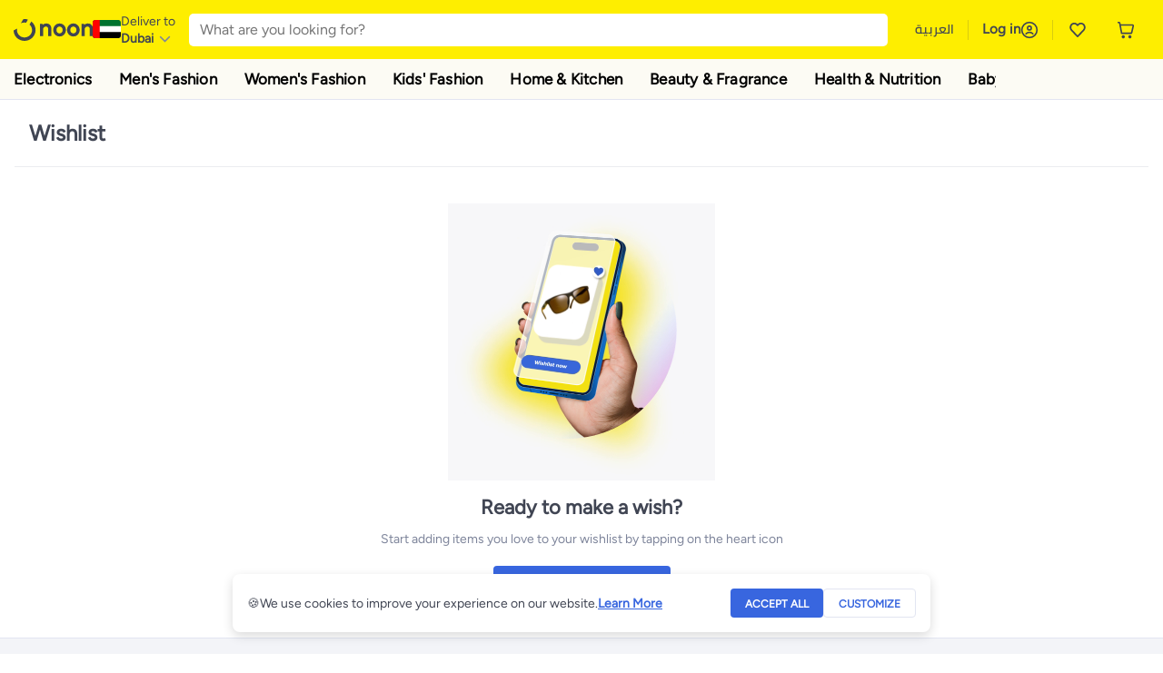

--- FILE ---
content_type: text/css
request_url: https://z.nooncdn.com/s/app/2026/com/29b63086483363ea83418da42c05425aa27f69f2/bigalog/_next/_static/_next/static/chunks/7f7424ce467a6589.css
body_size: 3428
content:
div.ChangeMobileNumber-module-scss-module__M9u1JG__wrapper{background-color:var(--color-white);border-radius:5px;flex:1}div.ChangeMobileNumber-module-scss-module__M9u1JG__wrapper button.ChangeMobileNumber-module-scss-module__M9u1JG__headerBtn{cursor:pointer;color:inherit;font:inherit;outline:inherit;background:0 0;border:none;align-items:center;padding:10px;display:none}div.ChangeMobileNumber-module-scss-module__M9u1JG__wrapper button.ChangeMobileNumber-module-scss-module__M9u1JG__headerBtn p.ChangeMobileNumber-module-scss-module__M9u1JG__headerText{font-size:14px;font-weight:700}@media (min-width:768px){div.ChangeMobileNumber-module-scss-module__M9u1JG__wrapper button.ChangeMobileNumber-module-scss-module__M9u1JG__headerBtn{column-gap:10px;display:flex}}div.ChangeMobileNumber-module-scss-module__M9u1JG__wrapper div.ChangeMobileNumber-module-scss-module__M9u1JG__mainContainer{border-radius:4px;flex:1;justify-content:center;height:280px;display:block}div.ChangeMobileNumber-module-scss-module__M9u1JG__wrapper div.ChangeMobileNumber-module-scss-module__M9u1JG__mainContainer div.ChangeMobileNumber-module-scss-module__M9u1JG__verificationContent{text-align:center;flex:1;justify-items:center;padding-top:15px;display:grid}div.ChangeMobileNumber-module-scss-module__M9u1JG__wrapper div.ChangeMobileNumber-module-scss-module__M9u1JG__mainContainer div.ChangeMobileNumber-module-scss-module__M9u1JG__verificationContent span.ChangeMobileNumber-module-scss-module__M9u1JG__verifyTitle{margin-bottom:12px;font-size:22px;font-weight:700}div.ChangeMobileNumber-module-scss-module__M9u1JG__wrapper div.ChangeMobileNumber-module-scss-module__M9u1JG__mainContainer div.ChangeMobileNumber-module-scss-module__M9u1JG__verificationContent span.ChangeMobileNumber-module-scss-module__M9u1JG__labelText{opacity:.9;margin:5px;font-size:16px}div.ChangeMobileNumber-module-scss-module__M9u1JG__wrapper div.ChangeMobileNumber-module-scss-module__M9u1JG__mainContainer div.ChangeMobileNumber-module-scss-module__M9u1JG__formItemWrapper{flex-direction:row;justify-content:center;display:flex}div.ChangeMobileNumber-module-scss-module__M9u1JG__wrapper div.ChangeMobileNumber-module-scss-module__M9u1JG__mainContainer div.ChangeMobileNumber-module-scss-module__M9u1JG__formItemWrapper:not(:-webkit-any(:lang(ae),:lang(ar),:lang(arc),:lang(bcc),:lang(bqi),:lang(ckb),:lang(dv),:lang(fa),:lang(glk),:lang(he),:lang(ku),:lang(mzn),:lang(nqo),:lang(pnb),:lang(ps),:lang(sd),:lang(ug),:lang(ur),:lang(yi))){border-top-left-radius:4px;border-bottom-left-radius:4px}div.ChangeMobileNumber-module-scss-module__M9u1JG__wrapper div.ChangeMobileNumber-module-scss-module__M9u1JG__mainContainer div.ChangeMobileNumber-module-scss-module__M9u1JG__formItemWrapper:not(:-moz-any(:lang(ae),:lang(ar),:lang(arc),:lang(bcc),:lang(bqi),:lang(ckb),:lang(dv),:lang(fa),:lang(glk),:lang(he),:lang(ku),:lang(mzn),:lang(nqo),:lang(pnb),:lang(ps),:lang(sd),:lang(ug),:lang(ur),:lang(yi))){border-top-left-radius:4px;border-bottom-left-radius:4px}div.ChangeMobileNumber-module-scss-module__M9u1JG__wrapper div.ChangeMobileNumber-module-scss-module__M9u1JG__mainContainer div.ChangeMobileNumber-module-scss-module__M9u1JG__formItemWrapper:not(:is(:lang(ae),:lang(ar),:lang(arc),:lang(bcc),:lang(bqi),:lang(ckb),:lang(dv),:lang(fa),:lang(glk),:lang(he),:lang(ku),:lang(mzn),:lang(nqo),:lang(pnb),:lang(ps),:lang(sd),:lang(ug),:lang(ur),:lang(yi))){border-top-left-radius:4px;border-bottom-left-radius:4px}div.ChangeMobileNumber-module-scss-module__M9u1JG__wrapper div.ChangeMobileNumber-module-scss-module__M9u1JG__mainContainer div.ChangeMobileNumber-module-scss-module__M9u1JG__formItemWrapper:-webkit-any(:lang(ae),:lang(ar),:lang(arc),:lang(bcc),:lang(bqi),:lang(ckb),:lang(dv),:lang(fa),:lang(glk),:lang(he),:lang(ku),:lang(mzn),:lang(nqo),:lang(pnb),:lang(ps),:lang(sd),:lang(ug),:lang(ur),:lang(yi)){border-top-right-radius:4px;border-bottom-right-radius:4px}div.ChangeMobileNumber-module-scss-module__M9u1JG__wrapper div.ChangeMobileNumber-module-scss-module__M9u1JG__mainContainer div.ChangeMobileNumber-module-scss-module__M9u1JG__formItemWrapper:-moz-any(:lang(ae),:lang(ar),:lang(arc),:lang(bcc),:lang(bqi),:lang(ckb),:lang(dv),:lang(fa),:lang(glk),:lang(he),:lang(ku),:lang(mzn),:lang(nqo),:lang(pnb),:lang(ps),:lang(sd),:lang(ug),:lang(ur),:lang(yi)){border-top-right-radius:4px;border-bottom-right-radius:4px}div.ChangeMobileNumber-module-scss-module__M9u1JG__wrapper div.ChangeMobileNumber-module-scss-module__M9u1JG__mainContainer div.ChangeMobileNumber-module-scss-module__M9u1JG__formItemWrapper:is(:lang(ae),:lang(ar),:lang(arc),:lang(bcc),:lang(bqi),:lang(ckb),:lang(dv),:lang(fa),:lang(glk),:lang(he),:lang(ku),:lang(mzn),:lang(nqo),:lang(pnb),:lang(ps),:lang(sd),:lang(ug),:lang(ur),:lang(yi)){border-top-right-radius:4px;border-bottom-right-radius:4px}[dir=rtl] div.ChangeMobileNumber-module-scss-module__M9u1JG__wrapper div.ChangeMobileNumber-module-scss-module__M9u1JG__mainContainer div.ChangeMobileNumber-module-scss-module__M9u1JG__formItemWrapper{flex-direction:row-reverse}div.ChangeMobileNumber-module-scss-module__M9u1JG__wrapper div.ChangeMobileNumber-module-scss-module__M9u1JG__mainContainer div.ChangeMobileNumber-module-scss-module__M9u1JG__formItemWrapper div.ChangeMobileNumber-module-scss-module__M9u1JG__inputWrapper{flex-direction:row;height:40px;margin-top:15px;display:flex}[dir=rtl] div.ChangeMobileNumber-module-scss-module__M9u1JG__wrapper div.ChangeMobileNumber-module-scss-module__M9u1JG__mainContainer div.ChangeMobileNumber-module-scss-module__M9u1JG__formItemWrapper div.ChangeMobileNumber-module-scss-module__M9u1JG__inputWrapper{flex-direction:row-reverse}div.ChangeMobileNumber-module-scss-module__M9u1JG__wrapper div.ChangeMobileNumber-module-scss-module__M9u1JG__mainContainer div.ChangeMobileNumber-module-scss-module__M9u1JG__formItemWrapper div.ChangeMobileNumber-module-scss-module__M9u1JG__inputWrapper div.ChangeMobileNumber-module-scss-module__M9u1JG__areaCountryCode{border:1px solid var(--color-border-blue-haze);direction:ltr;flex-direction:row;align-items:center;display:flex}div.ChangeMobileNumber-module-scss-module__M9u1JG__wrapper div.ChangeMobileNumber-module-scss-module__M9u1JG__mainContainer div.ChangeMobileNumber-module-scss-module__M9u1JG__formItemWrapper div.ChangeMobileNumber-module-scss-module__M9u1JG__inputWrapper div.ChangeMobileNumber-module-scss-module__M9u1JG__areaCountryCode:not(:-webkit-any(:lang(ae),:lang(ar),:lang(arc),:lang(bcc),:lang(bqi),:lang(ckb),:lang(dv),:lang(fa),:lang(glk),:lang(he),:lang(ku),:lang(mzn),:lang(nqo),:lang(pnb),:lang(ps),:lang(sd),:lang(ug),:lang(ur),:lang(yi))){border-top-left-radius:4px;border-bottom-left-radius:4px}div.ChangeMobileNumber-module-scss-module__M9u1JG__wrapper div.ChangeMobileNumber-module-scss-module__M9u1JG__mainContainer div.ChangeMobileNumber-module-scss-module__M9u1JG__formItemWrapper div.ChangeMobileNumber-module-scss-module__M9u1JG__inputWrapper div.ChangeMobileNumber-module-scss-module__M9u1JG__areaCountryCode:not(:-moz-any(:lang(ae),:lang(ar),:lang(arc),:lang(bcc),:lang(bqi),:lang(ckb),:lang(dv),:lang(fa),:lang(glk),:lang(he),:lang(ku),:lang(mzn),:lang(nqo),:lang(pnb),:lang(ps),:lang(sd),:lang(ug),:lang(ur),:lang(yi))){border-top-left-radius:4px;border-bottom-left-radius:4px}div.ChangeMobileNumber-module-scss-module__M9u1JG__wrapper div.ChangeMobileNumber-module-scss-module__M9u1JG__mainContainer div.ChangeMobileNumber-module-scss-module__M9u1JG__formItemWrapper div.ChangeMobileNumber-module-scss-module__M9u1JG__inputWrapper div.ChangeMobileNumber-module-scss-module__M9u1JG__areaCountryCode:not(:is(:lang(ae),:lang(ar),:lang(arc),:lang(bcc),:lang(bqi),:lang(ckb),:lang(dv),:lang(fa),:lang(glk),:lang(he),:lang(ku),:lang(mzn),:lang(nqo),:lang(pnb),:lang(ps),:lang(sd),:lang(ug),:lang(ur),:lang(yi))){border-top-left-radius:4px;border-bottom-left-radius:4px}div.ChangeMobileNumber-module-scss-module__M9u1JG__wrapper div.ChangeMobileNumber-module-scss-module__M9u1JG__mainContainer div.ChangeMobileNumber-module-scss-module__M9u1JG__formItemWrapper div.ChangeMobileNumber-module-scss-module__M9u1JG__inputWrapper div.ChangeMobileNumber-module-scss-module__M9u1JG__areaCountryCode:-webkit-any(:lang(ae),:lang(ar),:lang(arc),:lang(bcc),:lang(bqi),:lang(ckb),:lang(dv),:lang(fa),:lang(glk),:lang(he),:lang(ku),:lang(mzn),:lang(nqo),:lang(pnb),:lang(ps),:lang(sd),:lang(ug),:lang(ur),:lang(yi)){border-top-right-radius:4px;border-bottom-right-radius:4px}div.ChangeMobileNumber-module-scss-module__M9u1JG__wrapper div.ChangeMobileNumber-module-scss-module__M9u1JG__mainContainer div.ChangeMobileNumber-module-scss-module__M9u1JG__formItemWrapper div.ChangeMobileNumber-module-scss-module__M9u1JG__inputWrapper div.ChangeMobileNumber-module-scss-module__M9u1JG__areaCountryCode:-moz-any(:lang(ae),:lang(ar),:lang(arc),:lang(bcc),:lang(bqi),:lang(ckb),:lang(dv),:lang(fa),:lang(glk),:lang(he),:lang(ku),:lang(mzn),:lang(nqo),:lang(pnb),:lang(ps),:lang(sd),:lang(ug),:lang(ur),:lang(yi)){border-top-right-radius:4px;border-bottom-right-radius:4px}div.ChangeMobileNumber-module-scss-module__M9u1JG__wrapper div.ChangeMobileNumber-module-scss-module__M9u1JG__mainContainer div.ChangeMobileNumber-module-scss-module__M9u1JG__formItemWrapper div.ChangeMobileNumber-module-scss-module__M9u1JG__inputWrapper div.ChangeMobileNumber-module-scss-module__M9u1JG__areaCountryCode:is(:lang(ae),:lang(ar),:lang(arc),:lang(bcc),:lang(bqi),:lang(ckb),:lang(dv),:lang(fa),:lang(glk),:lang(he),:lang(ku),:lang(mzn),:lang(nqo),:lang(pnb),:lang(ps),:lang(sd),:lang(ug),:lang(ur),:lang(yi)){border-top-right-radius:4px;border-bottom-right-radius:4px}div.ChangeMobileNumber-module-scss-module__M9u1JG__wrapper div.ChangeMobileNumber-module-scss-module__M9u1JG__mainContainer div.ChangeMobileNumber-module-scss-module__M9u1JG__formItemWrapper div.ChangeMobileNumber-module-scss-module__M9u1JG__inputWrapper div.ChangeMobileNumber-module-scss-module__M9u1JG__areaCountryCode button.ChangeMobileNumber-module-scss-module__M9u1JG__countryCode{height:100%;color:var(--color-noon-black);cursor:pointer;direction:ltr;flex:none;align-items:center;gap:10px;padding-top:0;padding-bottom:0;padding-left:10px;padding-right:10px;display:flex}div.ChangeMobileNumber-module-scss-module__M9u1JG__wrapper div.ChangeMobileNumber-module-scss-module__M9u1JG__mainContainer div.ChangeMobileNumber-module-scss-module__M9u1JG__formItemWrapper div.ChangeMobileNumber-module-scss-module__M9u1JG__inputWrapper div.ChangeMobileNumber-module-scss-module__M9u1JG__areaCountryCode button.ChangeMobileNumber-module-scss-module__M9u1JG__countryCode:not(:-webkit-any(:lang(ae),:lang(ar),:lang(arc),:lang(bcc),:lang(bqi),:lang(ckb),:lang(dv),:lang(fa),:lang(glk),:lang(he),:lang(ku),:lang(mzn),:lang(nqo),:lang(pnb),:lang(ps),:lang(sd),:lang(ug),:lang(ur),:lang(yi))){margin-right:0}div.ChangeMobileNumber-module-scss-module__M9u1JG__wrapper div.ChangeMobileNumber-module-scss-module__M9u1JG__mainContainer div.ChangeMobileNumber-module-scss-module__M9u1JG__formItemWrapper div.ChangeMobileNumber-module-scss-module__M9u1JG__inputWrapper div.ChangeMobileNumber-module-scss-module__M9u1JG__areaCountryCode button.ChangeMobileNumber-module-scss-module__M9u1JG__countryCode:not(:-moz-any(:lang(ae),:lang(ar),:lang(arc),:lang(bcc),:lang(bqi),:lang(ckb),:lang(dv),:lang(fa),:lang(glk),:lang(he),:lang(ku),:lang(mzn),:lang(nqo),:lang(pnb),:lang(ps),:lang(sd),:lang(ug),:lang(ur),:lang(yi))){margin-right:0}div.ChangeMobileNumber-module-scss-module__M9u1JG__wrapper div.ChangeMobileNumber-module-scss-module__M9u1JG__mainContainer div.ChangeMobileNumber-module-scss-module__M9u1JG__formItemWrapper div.ChangeMobileNumber-module-scss-module__M9u1JG__inputWrapper div.ChangeMobileNumber-module-scss-module__M9u1JG__areaCountryCode button.ChangeMobileNumber-module-scss-module__M9u1JG__countryCode:not(:is(:lang(ae),:lang(ar),:lang(arc),:lang(bcc),:lang(bqi),:lang(ckb),:lang(dv),:lang(fa),:lang(glk),:lang(he),:lang(ku),:lang(mzn),:lang(nqo),:lang(pnb),:lang(ps),:lang(sd),:lang(ug),:lang(ur),:lang(yi))){margin-right:0}div.ChangeMobileNumber-module-scss-module__M9u1JG__wrapper div.ChangeMobileNumber-module-scss-module__M9u1JG__mainContainer div.ChangeMobileNumber-module-scss-module__M9u1JG__formItemWrapper div.ChangeMobileNumber-module-scss-module__M9u1JG__inputWrapper div.ChangeMobileNumber-module-scss-module__M9u1JG__areaCountryCode button.ChangeMobileNumber-module-scss-module__M9u1JG__countryCode:-webkit-any(:lang(ae),:lang(ar),:lang(arc),:lang(bcc),:lang(bqi),:lang(ckb),:lang(dv),:lang(fa),:lang(glk),:lang(he),:lang(ku),:lang(mzn),:lang(nqo),:lang(pnb),:lang(ps),:lang(sd),:lang(ug),:lang(ur),:lang(yi)){margin-left:0}div.ChangeMobileNumber-module-scss-module__M9u1JG__wrapper div.ChangeMobileNumber-module-scss-module__M9u1JG__mainContainer div.ChangeMobileNumber-module-scss-module__M9u1JG__formItemWrapper div.ChangeMobileNumber-module-scss-module__M9u1JG__inputWrapper div.ChangeMobileNumber-module-scss-module__M9u1JG__areaCountryCode button.ChangeMobileNumber-module-scss-module__M9u1JG__countryCode:-moz-any(:lang(ae),:lang(ar),:lang(arc),:lang(bcc),:lang(bqi),:lang(ckb),:lang(dv),:lang(fa),:lang(glk),:lang(he),:lang(ku),:lang(mzn),:lang(nqo),:lang(pnb),:lang(ps),:lang(sd),:lang(ug),:lang(ur),:lang(yi)){margin-left:0}div.ChangeMobileNumber-module-scss-module__M9u1JG__wrapper div.ChangeMobileNumber-module-scss-module__M9u1JG__mainContainer div.ChangeMobileNumber-module-scss-module__M9u1JG__formItemWrapper div.ChangeMobileNumber-module-scss-module__M9u1JG__inputWrapper div.ChangeMobileNumber-module-scss-module__M9u1JG__areaCountryCode button.ChangeMobileNumber-module-scss-module__M9u1JG__countryCode:is(:lang(ae),:lang(ar),:lang(arc),:lang(bcc),:lang(bqi),:lang(ckb),:lang(dv),:lang(fa),:lang(glk),:lang(he),:lang(ku),:lang(mzn),:lang(nqo),:lang(pnb),:lang(ps),:lang(sd),:lang(ug),:lang(ur),:lang(yi)){margin-left:0}div.ChangeMobileNumber-module-scss-module__M9u1JG__wrapper div.ChangeMobileNumber-module-scss-module__M9u1JG__mainContainer div.ChangeMobileNumber-module-scss-module__M9u1JG__formItemWrapper div.ChangeMobileNumber-module-scss-module__M9u1JG__inputWrapper div.ChangeMobileNumber-module-scss-module__M9u1JG__areaCountryCode button.ChangeMobileNumber-module-scss-module__M9u1JG__countryCode.ChangeMobileNumber-module-scss-module__M9u1JG__isLegacyCode:not(:-webkit-any(:lang(ae),:lang(ar),:lang(arc),:lang(bcc),:lang(bqi),:lang(ckb),:lang(dv),:lang(fa),:lang(glk),:lang(he),:lang(ku),:lang(mzn),:lang(nqo),:lang(pnb),:lang(ps),:lang(sd),:lang(ug),:lang(ur),:lang(yi))){border-right:1px solid var(--color-grey3)}div.ChangeMobileNumber-module-scss-module__M9u1JG__wrapper div.ChangeMobileNumber-module-scss-module__M9u1JG__mainContainer div.ChangeMobileNumber-module-scss-module__M9u1JG__formItemWrapper div.ChangeMobileNumber-module-scss-module__M9u1JG__inputWrapper div.ChangeMobileNumber-module-scss-module__M9u1JG__areaCountryCode button.ChangeMobileNumber-module-scss-module__M9u1JG__countryCode.ChangeMobileNumber-module-scss-module__M9u1JG__isLegacyCode:not(:-moz-any(:lang(ae),:lang(ar),:lang(arc),:lang(bcc),:lang(bqi),:lang(ckb),:lang(dv),:lang(fa),:lang(glk),:lang(he),:lang(ku),:lang(mzn),:lang(nqo),:lang(pnb),:lang(ps),:lang(sd),:lang(ug),:lang(ur),:lang(yi))){border-right:1px solid var(--color-grey3)}div.ChangeMobileNumber-module-scss-module__M9u1JG__wrapper div.ChangeMobileNumber-module-scss-module__M9u1JG__mainContainer div.ChangeMobileNumber-module-scss-module__M9u1JG__formItemWrapper div.ChangeMobileNumber-module-scss-module__M9u1JG__inputWrapper div.ChangeMobileNumber-module-scss-module__M9u1JG__areaCountryCode button.ChangeMobileNumber-module-scss-module__M9u1JG__countryCode.ChangeMobileNumber-module-scss-module__M9u1JG__isLegacyCode:not(:is(:lang(ae),:lang(ar),:lang(arc),:lang(bcc),:lang(bqi),:lang(ckb),:lang(dv),:lang(fa),:lang(glk),:lang(he),:lang(ku),:lang(mzn),:lang(nqo),:lang(pnb),:lang(ps),:lang(sd),:lang(ug),:lang(ur),:lang(yi))){border-right:1px solid var(--color-grey3)}div.ChangeMobileNumber-module-scss-module__M9u1JG__wrapper div.ChangeMobileNumber-module-scss-module__M9u1JG__mainContainer div.ChangeMobileNumber-module-scss-module__M9u1JG__formItemWrapper div.ChangeMobileNumber-module-scss-module__M9u1JG__inputWrapper div.ChangeMobileNumber-module-scss-module__M9u1JG__areaCountryCode button.ChangeMobileNumber-module-scss-module__M9u1JG__countryCode.ChangeMobileNumber-module-scss-module__M9u1JG__isLegacyCode:-webkit-any(:lang(ae),:lang(ar),:lang(arc),:lang(bcc),:lang(bqi),:lang(ckb),:lang(dv),:lang(fa),:lang(glk),:lang(he),:lang(ku),:lang(mzn),:lang(nqo),:lang(pnb),:lang(ps),:lang(sd),:lang(ug),:lang(ur),:lang(yi)){border-left:1px solid var(--color-grey3)}div.ChangeMobileNumber-module-scss-module__M9u1JG__wrapper div.ChangeMobileNumber-module-scss-module__M9u1JG__mainContainer div.ChangeMobileNumber-module-scss-module__M9u1JG__formItemWrapper div.ChangeMobileNumber-module-scss-module__M9u1JG__inputWrapper div.ChangeMobileNumber-module-scss-module__M9u1JG__areaCountryCode button.ChangeMobileNumber-module-scss-module__M9u1JG__countryCode.ChangeMobileNumber-module-scss-module__M9u1JG__isLegacyCode:-moz-any(:lang(ae),:lang(ar),:lang(arc),:lang(bcc),:lang(bqi),:lang(ckb),:lang(dv),:lang(fa),:lang(glk),:lang(he),:lang(ku),:lang(mzn),:lang(nqo),:lang(pnb),:lang(ps),:lang(sd),:lang(ug),:lang(ur),:lang(yi)){border-left:1px solid var(--color-grey3)}div.ChangeMobileNumber-module-scss-module__M9u1JG__wrapper div.ChangeMobileNumber-module-scss-module__M9u1JG__mainContainer div.ChangeMobileNumber-module-scss-module__M9u1JG__formItemWrapper div.ChangeMobileNumber-module-scss-module__M9u1JG__inputWrapper div.ChangeMobileNumber-module-scss-module__M9u1JG__areaCountryCode button.ChangeMobileNumber-module-scss-module__M9u1JG__countryCode.ChangeMobileNumber-module-scss-module__M9u1JG__isLegacyCode:is(:lang(ae),:lang(ar),:lang(arc),:lang(bcc),:lang(bqi),:lang(ckb),:lang(dv),:lang(fa),:lang(glk),:lang(he),:lang(ku),:lang(mzn),:lang(nqo),:lang(pnb),:lang(ps),:lang(sd),:lang(ug),:lang(ur),:lang(yi)){border-left:1px solid var(--color-grey3)}div.ChangeMobileNumber-module-scss-module__M9u1JG__wrapper div.ChangeMobileNumber-module-scss-module__M9u1JG__mainContainer div.ChangeMobileNumber-module-scss-module__M9u1JG__formItemWrapper div.ChangeMobileNumber-module-scss-module__M9u1JG__inputWrapper div.ChangeMobileNumber-module-scss-module__M9u1JG__areaCountryCode button.ChangeMobileNumber-module-scss-module__M9u1JG__countryCode div.ChangeMobileNumber-module-scss-module__M9u1JG__caretDown{width:20px;height:20px;display:flex}div.ChangeMobileNumber-module-scss-module__M9u1JG__wrapper div.ChangeMobileNumber-module-scss-module__M9u1JG__mainContainer div.ChangeMobileNumber-module-scss-module__M9u1JG__formItemWrapper div.ChangeMobileNumber-module-scss-module__M9u1JG__inputWrapper div.ChangeMobileNumber-module-scss-module__M9u1JG__areaCountryCode button.ChangeMobileNumber-module-scss-module__M9u1JG__countryCode div.ChangeMobileNumber-module-scss-module__M9u1JG__caretDown>img{-webkit-filter:brightness(.6);filter:brightness(.6);margin-left:auto;margin-right:auto;transition:transform .15s ease-in-out}div.ChangeMobileNumber-module-scss-module__M9u1JG__wrapper div.ChangeMobileNumber-module-scss-module__M9u1JG__mainContainer div.ChangeMobileNumber-module-scss-module__M9u1JG__formItemWrapper div.ChangeMobileNumber-module-scss-module__M9u1JG__inputWrapper div.ChangeMobileNumber-module-scss-module__M9u1JG__areaCountryCode button.ChangeMobileNumber-module-scss-module__M9u1JG__countryCode div.ChangeMobileNumber-module-scss-module__M9u1JG__caretDown>img.ChangeMobileNumber-module-scss-module__M9u1JG__selected{transform:rotate(180deg)}div.ChangeMobileNumber-module-scss-module__M9u1JG__wrapper div.ChangeMobileNumber-module-scss-module__M9u1JG__mainContainer div.ChangeMobileNumber-module-scss-module__M9u1JG__formItemWrapper div.ChangeMobileNumber-module-scss-module__M9u1JG__inputWrapper div.ChangeMobileNumber-module-scss-module__M9u1JG__areaCountryCode div.ChangeMobileNumber-module-scss-module__M9u1JG__areaCode{direction:ltr;flex:none;display:none}div.ChangeMobileNumber-module-scss-module__M9u1JG__wrapper div.ChangeMobileNumber-module-scss-module__M9u1JG__mainContainer div.ChangeMobileNumber-module-scss-module__M9u1JG__formItemWrapper div.ChangeMobileNumber-module-scss-module__M9u1JG__inputWrapper div.ChangeMobileNumber-module-scss-module__M9u1JG__areaCountryCode div.ChangeMobileNumber-module-scss-module__M9u1JG__areaCode:not(:-webkit-any(:lang(ae),:lang(ar),:lang(arc),:lang(bcc),:lang(bqi),:lang(ckb),:lang(dv),:lang(fa),:lang(glk),:lang(he),:lang(ku),:lang(mzn),:lang(nqo),:lang(pnb),:lang(ps),:lang(sd),:lang(ug),:lang(ur),:lang(yi))){margin-right:8px}div.ChangeMobileNumber-module-scss-module__M9u1JG__wrapper div.ChangeMobileNumber-module-scss-module__M9u1JG__mainContainer div.ChangeMobileNumber-module-scss-module__M9u1JG__formItemWrapper div.ChangeMobileNumber-module-scss-module__M9u1JG__inputWrapper div.ChangeMobileNumber-module-scss-module__M9u1JG__areaCountryCode div.ChangeMobileNumber-module-scss-module__M9u1JG__areaCode:not(:-moz-any(:lang(ae),:lang(ar),:lang(arc),:lang(bcc),:lang(bqi),:lang(ckb),:lang(dv),:lang(fa),:lang(glk),:lang(he),:lang(ku),:lang(mzn),:lang(nqo),:lang(pnb),:lang(ps),:lang(sd),:lang(ug),:lang(ur),:lang(yi))){margin-right:8px}div.ChangeMobileNumber-module-scss-module__M9u1JG__wrapper div.ChangeMobileNumber-module-scss-module__M9u1JG__mainContainer div.ChangeMobileNumber-module-scss-module__M9u1JG__formItemWrapper div.ChangeMobileNumber-module-scss-module__M9u1JG__inputWrapper div.ChangeMobileNumber-module-scss-module__M9u1JG__areaCountryCode div.ChangeMobileNumber-module-scss-module__M9u1JG__areaCode:not(:is(:lang(ae),:lang(ar),:lang(arc),:lang(bcc),:lang(bqi),:lang(ckb),:lang(dv),:lang(fa),:lang(glk),:lang(he),:lang(ku),:lang(mzn),:lang(nqo),:lang(pnb),:lang(ps),:lang(sd),:lang(ug),:lang(ur),:lang(yi))){margin-right:8px}div.ChangeMobileNumber-module-scss-module__M9u1JG__wrapper div.ChangeMobileNumber-module-scss-module__M9u1JG__mainContainer div.ChangeMobileNumber-module-scss-module__M9u1JG__formItemWrapper div.ChangeMobileNumber-module-scss-module__M9u1JG__inputWrapper div.ChangeMobileNumber-module-scss-module__M9u1JG__areaCountryCode div.ChangeMobileNumber-module-scss-module__M9u1JG__areaCode:-webkit-any(:lang(ae),:lang(ar),:lang(arc),:lang(bcc),:lang(bqi),:lang(ckb),:lang(dv),:lang(fa),:lang(glk),:lang(he),:lang(ku),:lang(mzn),:lang(nqo),:lang(pnb),:lang(ps),:lang(sd),:lang(ug),:lang(ur),:lang(yi)){margin-left:8px}div.ChangeMobileNumber-module-scss-module__M9u1JG__wrapper div.ChangeMobileNumber-module-scss-module__M9u1JG__mainContainer div.ChangeMobileNumber-module-scss-module__M9u1JG__formItemWrapper div.ChangeMobileNumber-module-scss-module__M9u1JG__inputWrapper div.ChangeMobileNumber-module-scss-module__M9u1JG__areaCountryCode div.ChangeMobileNumber-module-scss-module__M9u1JG__areaCode:-moz-any(:lang(ae),:lang(ar),:lang(arc),:lang(bcc),:lang(bqi),:lang(ckb),:lang(dv),:lang(fa),:lang(glk),:lang(he),:lang(ku),:lang(mzn),:lang(nqo),:lang(pnb),:lang(ps),:lang(sd),:lang(ug),:lang(ur),:lang(yi)){margin-left:8px}div.ChangeMobileNumber-module-scss-module__M9u1JG__wrapper div.ChangeMobileNumber-module-scss-module__M9u1JG__mainContainer div.ChangeMobileNumber-module-scss-module__M9u1JG__formItemWrapper div.ChangeMobileNumber-module-scss-module__M9u1JG__inputWrapper div.ChangeMobileNumber-module-scss-module__M9u1JG__areaCountryCode div.ChangeMobileNumber-module-scss-module__M9u1JG__areaCode:is(:lang(ae),:lang(ar),:lang(arc),:lang(bcc),:lang(bqi),:lang(ckb),:lang(dv),:lang(fa),:lang(glk),:lang(he),:lang(ku),:lang(mzn),:lang(nqo),:lang(pnb),:lang(ps),:lang(sd),:lang(ug),:lang(ur),:lang(yi)){margin-left:8px}div.ChangeMobileNumber-module-scss-module__M9u1JG__wrapper div.ChangeMobileNumber-module-scss-module__M9u1JG__mainContainer div.ChangeMobileNumber-module-scss-module__M9u1JG__formItemWrapper div.ChangeMobileNumber-module-scss-module__M9u1JG__inputWrapper div.ChangeMobileNumber-module-scss-module__M9u1JG__areaCountryCode div.ChangeMobileNumber-module-scss-module__M9u1JG__areaCode.ChangeMobileNumber-module-scss-module__M9u1JG__visible{cursor:pointer;display:flex}div.ChangeMobileNumber-module-scss-module__M9u1JG__wrapper div.ChangeMobileNumber-module-scss-module__M9u1JG__mainContainer div.ChangeMobileNumber-module-scss-module__M9u1JG__formItemWrapper div.ChangeMobileNumber-module-scss-module__M9u1JG__inputWrapper div.ChangeMobileNumber-module-scss-module__M9u1JG__areaCountryCode div.ChangeMobileNumber-module-scss-module__M9u1JG__areaCode .ChangeMobileNumber-module-scss-module__M9u1JG__selectControl{min-width:60px;height:auto;box-shadow:none;z-index:9;background:0 0;border:none;flex-direction:row;align-items:center;padding:0}div.ChangeMobileNumber-module-scss-module__M9u1JG__wrapper div.ChangeMobileNumber-module-scss-module__M9u1JG__mainContainer div.ChangeMobileNumber-module-scss-module__M9u1JG__formItemWrapper div.ChangeMobileNumber-module-scss-module__M9u1JG__inputWrapper div.ChangeMobileNumber-module-scss-module__M9u1JG__areaCountryCode div.ChangeMobileNumber-module-scss-module__M9u1JG__areaCode .ChangeMobileNumber-module-scss-module__M9u1JG__selectControl:active{border:none}[dir=rtl] div.ChangeMobileNumber-module-scss-module__M9u1JG__wrapper div.ChangeMobileNumber-module-scss-module__M9u1JG__mainContainer div.ChangeMobileNumber-module-scss-module__M9u1JG__formItemWrapper div.ChangeMobileNumber-module-scss-module__M9u1JG__inputWrapper div.ChangeMobileNumber-module-scss-module__M9u1JG__areaCountryCode div.ChangeMobileNumber-module-scss-module__M9u1JG__areaCode .ChangeMobileNumber-module-scss-module__M9u1JG__selectControl{flex-direction:row-reverse}div.ChangeMobileNumber-module-scss-module__M9u1JG__wrapper div.ChangeMobileNumber-module-scss-module__M9u1JG__mainContainer div.ChangeMobileNumber-module-scss-module__M9u1JG__formItemWrapper div.ChangeMobileNumber-module-scss-module__M9u1JG__inputWrapper div.ChangeMobileNumber-module-scss-module__M9u1JG__areaCountryCode div.ChangeMobileNumber-module-scss-module__M9u1JG__areaCode .ChangeMobileNumber-module-scss-module__M9u1JG__selectIndicatorSeparator{display:none}div.ChangeMobileNumber-module-scss-module__M9u1JG__wrapper div.ChangeMobileNumber-module-scss-module__M9u1JG__mainContainer div.ChangeMobileNumber-module-scss-module__M9u1JG__formItemWrapper div.ChangeMobileNumber-module-scss-module__M9u1JG__inputWrapper div.ChangeMobileNumber-module-scss-module__M9u1JG__areaCountryCode div.ChangeMobileNumber-module-scss-module__M9u1JG__areaCode .ChangeMobileNumber-module-scss-module__M9u1JG__selectMenuList,div.ChangeMobileNumber-module-scss-module__M9u1JG__wrapper div.ChangeMobileNumber-module-scss-module__M9u1JG__mainContainer div.ChangeMobileNumber-module-scss-module__M9u1JG__formItemWrapper div.ChangeMobileNumber-module-scss-module__M9u1JG__inputWrapper div.ChangeMobileNumber-module-scss-module__M9u1JG__areaCountryCode div.ChangeMobileNumber-module-scss-module__M9u1JG__areaCode .ChangeMobileNumber-module-scss-module__M9u1JG__selectIndicatorContainer{margin:0;padding:0}div.ChangeMobileNumber-module-scss-module__M9u1JG__wrapper div.ChangeMobileNumber-module-scss-module__M9u1JG__mainContainer div.ChangeMobileNumber-module-scss-module__M9u1JG__formItemWrapper div.ChangeMobileNumber-module-scss-module__M9u1JG__inputWrapper div.ChangeMobileNumber-module-scss-module__M9u1JG__areaCountryCode div.ChangeMobileNumber-module-scss-module__M9u1JG__areaCode .ChangeMobileNumber-module-scss-module__M9u1JG__selectDropdownIndicator{color:var(--color-noon-black);margin-top:0;margin-bottom:1px;margin-left:0;margin-right:0;padding:0;transition:all .2s;transform:rotate(0)}div.ChangeMobileNumber-module-scss-module__M9u1JG__wrapper div.ChangeMobileNumber-module-scss-module__M9u1JG__mainContainer div.ChangeMobileNumber-module-scss-module__M9u1JG__formItemWrapper div.ChangeMobileNumber-module-scss-module__M9u1JG__inputWrapper div.ChangeMobileNumber-module-scss-module__M9u1JG__areaCountryCode div.ChangeMobileNumber-module-scss-module__M9u1JG__areaCode .ChangeMobileNumber-module-scss-module__M9u1JG__selectDropdownIndicator:hover{color:var(--color-noon-black)}div.ChangeMobileNumber-module-scss-module__M9u1JG__wrapper div.ChangeMobileNumber-module-scss-module__M9u1JG__mainContainer div.ChangeMobileNumber-module-scss-module__M9u1JG__formItemWrapper div.ChangeMobileNumber-module-scss-module__M9u1JG__inputWrapper div.ChangeMobileNumber-module-scss-module__M9u1JG__areaCountryCode div.ChangeMobileNumber-module-scss-module__M9u1JG__areaCode .ChangeMobileNumber-module-scss-module__M9u1JG__selectDropdownIndicator.ChangeMobileNumber-module-scss-module__M9u1JG__selectIsMenuOpen{transform:rotate(180deg)}div.ChangeMobileNumber-module-scss-module__M9u1JG__wrapper div.ChangeMobileNumber-module-scss-module__M9u1JG__mainContainer div.ChangeMobileNumber-module-scss-module__M9u1JG__formItemWrapper div.ChangeMobileNumber-module-scss-module__M9u1JG__inputWrapper div.ChangeMobileNumber-module-scss-module__M9u1JG__areaCountryCode div.ChangeMobileNumber-module-scss-module__M9u1JG__areaCode .ChangeMobileNumber-module-scss-module__M9u1JG__selectMenu{max-height:unset;overflow-x:unset;z-index:10}div.ChangeMobileNumber-module-scss-module__M9u1JG__wrapper div.ChangeMobileNumber-module-scss-module__M9u1JG__mainContainer div.ChangeMobileNumber-module-scss-module__M9u1JG__formItemWrapper div.ChangeMobileNumber-module-scss-module__M9u1JG__inputWrapper div.ChangeMobileNumber-module-scss-module__M9u1JG__areaCountryCode div.ChangeMobileNumber-module-scss-module__M9u1JG__areaCode .ChangeMobileNumber-module-scss-module__M9u1JG__selectMenu.ChangeMobileNumber-module-scss-module__M9u1JG__isMobile{max-height:160px;overflow-x:scroll}div.ChangeMobileNumber-module-scss-module__M9u1JG__wrapper div.ChangeMobileNumber-module-scss-module__M9u1JG__mainContainer div.ChangeMobileNumber-module-scss-module__M9u1JG__formItemWrapper div.ChangeMobileNumber-module-scss-module__M9u1JG__inputWrapper div.ChangeMobileNumber-module-scss-module__M9u1JG__areaCountryCode div.ChangeMobileNumber-module-scss-module__M9u1JG__areaCode .ChangeMobileNumber-module-scss-module__M9u1JG__selectOption{color:var(--color-noon-black);pointer-events:auto;text-align:center;cursor:pointer;background:0 0}div.ChangeMobileNumber-module-scss-module__M9u1JG__wrapper div.ChangeMobileNumber-module-scss-module__M9u1JG__mainContainer div.ChangeMobileNumber-module-scss-module__M9u1JG__formItemWrapper div.ChangeMobileNumber-module-scss-module__M9u1JG__inputWrapper div.ChangeMobileNumber-module-scss-module__M9u1JG__areaCountryCode div.ChangeMobileNumber-module-scss-module__M9u1JG__areaCode .ChangeMobileNumber-module-scss-module__M9u1JG__selectOption.ChangeMobileNumber-module-scss-module__M9u1JG__isDisabled,div.ChangeMobileNumber-module-scss-module__M9u1JG__wrapper div.ChangeMobileNumber-module-scss-module__M9u1JG__mainContainer div.ChangeMobileNumber-module-scss-module__M9u1JG__formItemWrapper div.ChangeMobileNumber-module-scss-module__M9u1JG__inputWrapper div.ChangeMobileNumber-module-scss-module__M9u1JG__areaCountryCode div.ChangeMobileNumber-module-scss-module__M9u1JG__areaCode .ChangeMobileNumber-module-scss-module__M9u1JG__selectOption:disabled{pointer-events:none}div.ChangeMobileNumber-module-scss-module__M9u1JG__wrapper div.ChangeMobileNumber-module-scss-module__M9u1JG__mainContainer div.ChangeMobileNumber-module-scss-module__M9u1JG__formItemWrapper div.ChangeMobileNumber-module-scss-module__M9u1JG__inputWrapper div.ChangeMobileNumber-module-scss-module__M9u1JG__areaCountryCode div.ChangeMobileNumber-module-scss-module__M9u1JG__areaCode .ChangeMobileNumber-module-scss-module__M9u1JG__selectOption:hover,div.ChangeMobileNumber-module-scss-module__M9u1JG__wrapper div.ChangeMobileNumber-module-scss-module__M9u1JG__mainContainer div.ChangeMobileNumber-module-scss-module__M9u1JG__formItemWrapper div.ChangeMobileNumber-module-scss-module__M9u1JG__inputWrapper div.ChangeMobileNumber-module-scss-module__M9u1JG__areaCountryCode div.ChangeMobileNumber-module-scss-module__M9u1JG__areaCode .ChangeMobileNumber-module-scss-module__M9u1JG__selectOption:active{color:var(--color-white);background:var(--color-noon-black);border-radius:0}div.ChangeMobileNumber-module-scss-module__M9u1JG__wrapper div.ChangeMobileNumber-module-scss-module__M9u1JG__mainContainer div.ChangeMobileNumber-module-scss-module__M9u1JG__formItemWrapper div.ChangeMobileNumber-module-scss-module__M9u1JG__inputWrapper div.ChangeMobileNumber-module-scss-module__M9u1JG__areaCountryCode div.ChangeMobileNumber-module-scss-module__M9u1JG__areaCode .ChangeMobileNumber-module-scss-module__M9u1JG__selectOption :first-of-type:active,div.ChangeMobileNumber-module-scss-module__M9u1JG__wrapper div.ChangeMobileNumber-module-scss-module__M9u1JG__mainContainer div.ChangeMobileNumber-module-scss-module__M9u1JG__formItemWrapper div.ChangeMobileNumber-module-scss-module__M9u1JG__inputWrapper div.ChangeMobileNumber-module-scss-module__M9u1JG__areaCountryCode div.ChangeMobileNumber-module-scss-module__M9u1JG__areaCode .ChangeMobileNumber-module-scss-module__M9u1JG__selectOption :first-of-type:hover,div.ChangeMobileNumber-module-scss-module__M9u1JG__wrapper div.ChangeMobileNumber-module-scss-module__M9u1JG__mainContainer div.ChangeMobileNumber-module-scss-module__M9u1JG__formItemWrapper div.ChangeMobileNumber-module-scss-module__M9u1JG__inputWrapper div.ChangeMobileNumber-module-scss-module__M9u1JG__areaCountryCode div.ChangeMobileNumber-module-scss-module__M9u1JG__areaCode .ChangeMobileNumber-module-scss-module__M9u1JG__selectOption:last-of-type:active,div.ChangeMobileNumber-module-scss-module__M9u1JG__wrapper div.ChangeMobileNumber-module-scss-module__M9u1JG__mainContainer div.ChangeMobileNumber-module-scss-module__M9u1JG__formItemWrapper div.ChangeMobileNumber-module-scss-module__M9u1JG__inputWrapper div.ChangeMobileNumber-module-scss-module__M9u1JG__areaCountryCode div.ChangeMobileNumber-module-scss-module__M9u1JG__areaCode .ChangeMobileNumber-module-scss-module__M9u1JG__selectOption:last-of-type:hover{color:var(--color-white);background:var(--color-noon-black)}div.ChangeMobileNumber-module-scss-module__M9u1JG__wrapper div.ChangeMobileNumber-module-scss-module__M9u1JG__mainContainer div.ChangeMobileNumber-module-scss-module__M9u1JG__formItemWrapper div.ChangeMobileNumber-module-scss-module__M9u1JG__inputWrapper div.ChangeMobileNumber-module-scss-module__M9u1JG__areaCountryCode div.ChangeMobileNumber-module-scss-module__M9u1JG__areaCode .ChangeMobileNumber-module-scss-module__M9u1JG__selectOption :first-of-type:active:not(:-webkit-any(:lang(ae),:lang(ar),:lang(arc),:lang(bcc),:lang(bqi),:lang(ckb),:lang(dv),:lang(fa),:lang(glk),:lang(he),:lang(ku),:lang(mzn),:lang(nqo),:lang(pnb),:lang(ps),:lang(sd),:lang(ug),:lang(ur),:lang(yi))){border-top-left-radius:4px;border-top-right-radius:4px}div.ChangeMobileNumber-module-scss-module__M9u1JG__wrapper div.ChangeMobileNumber-module-scss-module__M9u1JG__mainContainer div.ChangeMobileNumber-module-scss-module__M9u1JG__formItemWrapper div.ChangeMobileNumber-module-scss-module__M9u1JG__inputWrapper div.ChangeMobileNumber-module-scss-module__M9u1JG__areaCountryCode div.ChangeMobileNumber-module-scss-module__M9u1JG__areaCode .ChangeMobileNumber-module-scss-module__M9u1JG__selectOption :first-of-type:active:not(:-moz-any(:lang(ae),:lang(ar),:lang(arc),:lang(bcc),:lang(bqi),:lang(ckb),:lang(dv),:lang(fa),:lang(glk),:lang(he),:lang(ku),:lang(mzn),:lang(nqo),:lang(pnb),:lang(ps),:lang(sd),:lang(ug),:lang(ur),:lang(yi))){border-top-left-radius:4px;border-top-right-radius:4px}div.ChangeMobileNumber-module-scss-module__M9u1JG__wrapper div.ChangeMobileNumber-module-scss-module__M9u1JG__mainContainer div.ChangeMobileNumber-module-scss-module__M9u1JG__formItemWrapper div.ChangeMobileNumber-module-scss-module__M9u1JG__inputWrapper div.ChangeMobileNumber-module-scss-module__M9u1JG__areaCountryCode div.ChangeMobileNumber-module-scss-module__M9u1JG__areaCode .ChangeMobileNumber-module-scss-module__M9u1JG__selectOption :first-of-type:active:not(:is(:lang(ae),:lang(ar),:lang(arc),:lang(bcc),:lang(bqi),:lang(ckb),:lang(dv),:lang(fa),:lang(glk),:lang(he),:lang(ku),:lang(mzn),:lang(nqo),:lang(pnb),:lang(ps),:lang(sd),:lang(ug),:lang(ur),:lang(yi))){border-top-left-radius:4px;border-top-right-radius:4px}div.ChangeMobileNumber-module-scss-module__M9u1JG__wrapper div.ChangeMobileNumber-module-scss-module__M9u1JG__mainContainer div.ChangeMobileNumber-module-scss-module__M9u1JG__formItemWrapper div.ChangeMobileNumber-module-scss-module__M9u1JG__inputWrapper div.ChangeMobileNumber-module-scss-module__M9u1JG__areaCountryCode div.ChangeMobileNumber-module-scss-module__M9u1JG__areaCode .ChangeMobileNumber-module-scss-module__M9u1JG__selectOption :first-of-type:hover:not(:-webkit-any(:lang(ae),:lang(ar),:lang(arc),:lang(bcc),:lang(bqi),:lang(ckb),:lang(dv),:lang(fa),:lang(glk),:lang(he),:lang(ku),:lang(mzn),:lang(nqo),:lang(pnb),:lang(ps),:lang(sd),:lang(ug),:lang(ur),:lang(yi))){border-top-left-radius:4px;border-top-right-radius:4px}div.ChangeMobileNumber-module-scss-module__M9u1JG__wrapper div.ChangeMobileNumber-module-scss-module__M9u1JG__mainContainer div.ChangeMobileNumber-module-scss-module__M9u1JG__formItemWrapper div.ChangeMobileNumber-module-scss-module__M9u1JG__inputWrapper div.ChangeMobileNumber-module-scss-module__M9u1JG__areaCountryCode div.ChangeMobileNumber-module-scss-module__M9u1JG__areaCode .ChangeMobileNumber-module-scss-module__M9u1JG__selectOption :first-of-type:hover:not(:-moz-any(:lang(ae),:lang(ar),:lang(arc),:lang(bcc),:lang(bqi),:lang(ckb),:lang(dv),:lang(fa),:lang(glk),:lang(he),:lang(ku),:lang(mzn),:lang(nqo),:lang(pnb),:lang(ps),:lang(sd),:lang(ug),:lang(ur),:lang(yi))){border-top-left-radius:4px;border-top-right-radius:4px}div.ChangeMobileNumber-module-scss-module__M9u1JG__wrapper div.ChangeMobileNumber-module-scss-module__M9u1JG__mainContainer div.ChangeMobileNumber-module-scss-module__M9u1JG__formItemWrapper div.ChangeMobileNumber-module-scss-module__M9u1JG__inputWrapper div.ChangeMobileNumber-module-scss-module__M9u1JG__areaCountryCode div.ChangeMobileNumber-module-scss-module__M9u1JG__areaCode .ChangeMobileNumber-module-scss-module__M9u1JG__selectOption :first-of-type:hover:not(:is(:lang(ae),:lang(ar),:lang(arc),:lang(bcc),:lang(bqi),:lang(ckb),:lang(dv),:lang(fa),:lang(glk),:lang(he),:lang(ku),:lang(mzn),:lang(nqo),:lang(pnb),:lang(ps),:lang(sd),:lang(ug),:lang(ur),:lang(yi))){border-top-left-radius:4px;border-top-right-radius:4px}div.ChangeMobileNumber-module-scss-module__M9u1JG__wrapper div.ChangeMobileNumber-module-scss-module__M9u1JG__mainContainer div.ChangeMobileNumber-module-scss-module__M9u1JG__formItemWrapper div.ChangeMobileNumber-module-scss-module__M9u1JG__inputWrapper div.ChangeMobileNumber-module-scss-module__M9u1JG__areaCountryCode div.ChangeMobileNumber-module-scss-module__M9u1JG__areaCode .ChangeMobileNumber-module-scss-module__M9u1JG__selectOption :first-of-type:active:-webkit-any(:lang(ae),:lang(ar),:lang(arc),:lang(bcc),:lang(bqi),:lang(ckb),:lang(dv),:lang(fa),:lang(glk),:lang(he),:lang(ku),:lang(mzn),:lang(nqo),:lang(pnb),:lang(ps),:lang(sd),:lang(ug),:lang(ur),:lang(yi)){border-top-left-radius:4px;border-top-right-radius:4px}div.ChangeMobileNumber-module-scss-module__M9u1JG__wrapper div.ChangeMobileNumber-module-scss-module__M9u1JG__mainContainer div.ChangeMobileNumber-module-scss-module__M9u1JG__formItemWrapper div.ChangeMobileNumber-module-scss-module__M9u1JG__inputWrapper div.ChangeMobileNumber-module-scss-module__M9u1JG__areaCountryCode div.ChangeMobileNumber-module-scss-module__M9u1JG__areaCode .ChangeMobileNumber-module-scss-module__M9u1JG__selectOption :first-of-type:active:-moz-any(:lang(ae),:lang(ar),:lang(arc),:lang(bcc),:lang(bqi),:lang(ckb),:lang(dv),:lang(fa),:lang(glk),:lang(he),:lang(ku),:lang(mzn),:lang(nqo),:lang(pnb),:lang(ps),:lang(sd),:lang(ug),:lang(ur),:lang(yi)){border-top-left-radius:4px;border-top-right-radius:4px}div.ChangeMobileNumber-module-scss-module__M9u1JG__wrapper div.ChangeMobileNumber-module-scss-module__M9u1JG__mainContainer div.ChangeMobileNumber-module-scss-module__M9u1JG__formItemWrapper div.ChangeMobileNumber-module-scss-module__M9u1JG__inputWrapper div.ChangeMobileNumber-module-scss-module__M9u1JG__areaCountryCode div.ChangeMobileNumber-module-scss-module__M9u1JG__areaCode .ChangeMobileNumber-module-scss-module__M9u1JG__selectOption :first-of-type:active:is(:lang(ae),:lang(ar),:lang(arc),:lang(bcc),:lang(bqi),:lang(ckb),:lang(dv),:lang(fa),:lang(glk),:lang(he),:lang(ku),:lang(mzn),:lang(nqo),:lang(pnb),:lang(ps),:lang(sd),:lang(ug),:lang(ur),:lang(yi)){border-top-left-radius:4px;border-top-right-radius:4px}div.ChangeMobileNumber-module-scss-module__M9u1JG__wrapper div.ChangeMobileNumber-module-scss-module__M9u1JG__mainContainer div.ChangeMobileNumber-module-scss-module__M9u1JG__formItemWrapper div.ChangeMobileNumber-module-scss-module__M9u1JG__inputWrapper div.ChangeMobileNumber-module-scss-module__M9u1JG__areaCountryCode div.ChangeMobileNumber-module-scss-module__M9u1JG__areaCode .ChangeMobileNumber-module-scss-module__M9u1JG__selectOption :first-of-type:hover:-webkit-any(:lang(ae),:lang(ar),:lang(arc),:lang(bcc),:lang(bqi),:lang(ckb),:lang(dv),:lang(fa),:lang(glk),:lang(he),:lang(ku),:lang(mzn),:lang(nqo),:lang(pnb),:lang(ps),:lang(sd),:lang(ug),:lang(ur),:lang(yi)){border-top-left-radius:4px;border-top-right-radius:4px}div.ChangeMobileNumber-module-scss-module__M9u1JG__wrapper div.ChangeMobileNumber-module-scss-module__M9u1JG__mainContainer div.ChangeMobileNumber-module-scss-module__M9u1JG__formItemWrapper div.ChangeMobileNumber-module-scss-module__M9u1JG__inputWrapper div.ChangeMobileNumber-module-scss-module__M9u1JG__areaCountryCode div.ChangeMobileNumber-module-scss-module__M9u1JG__areaCode .ChangeMobileNumber-module-scss-module__M9u1JG__selectOption :first-of-type:hover:-moz-any(:lang(ae),:lang(ar),:lang(arc),:lang(bcc),:lang(bqi),:lang(ckb),:lang(dv),:lang(fa),:lang(glk),:lang(he),:lang(ku),:lang(mzn),:lang(nqo),:lang(pnb),:lang(ps),:lang(sd),:lang(ug),:lang(ur),:lang(yi)){border-top-left-radius:4px;border-top-right-radius:4px}div.ChangeMobileNumber-module-scss-module__M9u1JG__wrapper div.ChangeMobileNumber-module-scss-module__M9u1JG__mainContainer div.ChangeMobileNumber-module-scss-module__M9u1JG__formItemWrapper div.ChangeMobileNumber-module-scss-module__M9u1JG__inputWrapper div.ChangeMobileNumber-module-scss-module__M9u1JG__areaCountryCode div.ChangeMobileNumber-module-scss-module__M9u1JG__areaCode .ChangeMobileNumber-module-scss-module__M9u1JG__selectOption :first-of-type:hover:is(:lang(ae),:lang(ar),:lang(arc),:lang(bcc),:lang(bqi),:lang(ckb),:lang(dv),:lang(fa),:lang(glk),:lang(he),:lang(ku),:lang(mzn),:lang(nqo),:lang(pnb),:lang(ps),:lang(sd),:lang(ug),:lang(ur),:lang(yi)){border-top-left-radius:4px;border-top-right-radius:4px}div.ChangeMobileNumber-module-scss-module__M9u1JG__wrapper div.ChangeMobileNumber-module-scss-module__M9u1JG__mainContainer div.ChangeMobileNumber-module-scss-module__M9u1JG__formItemWrapper div.ChangeMobileNumber-module-scss-module__M9u1JG__inputWrapper div.ChangeMobileNumber-module-scss-module__M9u1JG__areaCountryCode div.ChangeMobileNumber-module-scss-module__M9u1JG__areaCode .ChangeMobileNumber-module-scss-module__M9u1JG__selectOption:last-of-type:active:not(:-webkit-any(:lang(ae),:lang(ar),:lang(arc),:lang(bcc),:lang(bqi),:lang(ckb),:lang(dv),:lang(fa),:lang(glk),:lang(he),:lang(ku),:lang(mzn),:lang(nqo),:lang(pnb),:lang(ps),:lang(sd),:lang(ug),:lang(ur),:lang(yi))){border-bottom-right-radius:4px;border-bottom-left-radius:4px}div.ChangeMobileNumber-module-scss-module__M9u1JG__wrapper div.ChangeMobileNumber-module-scss-module__M9u1JG__mainContainer div.ChangeMobileNumber-module-scss-module__M9u1JG__formItemWrapper div.ChangeMobileNumber-module-scss-module__M9u1JG__inputWrapper div.ChangeMobileNumber-module-scss-module__M9u1JG__areaCountryCode div.ChangeMobileNumber-module-scss-module__M9u1JG__areaCode .ChangeMobileNumber-module-scss-module__M9u1JG__selectOption:last-of-type:active:not(:-moz-any(:lang(ae),:lang(ar),:lang(arc),:lang(bcc),:lang(bqi),:lang(ckb),:lang(dv),:lang(fa),:lang(glk),:lang(he),:lang(ku),:lang(mzn),:lang(nqo),:lang(pnb),:lang(ps),:lang(sd),:lang(ug),:lang(ur),:lang(yi))){border-bottom-right-radius:4px;border-bottom-left-radius:4px}div.ChangeMobileNumber-module-scss-module__M9u1JG__wrapper div.ChangeMobileNumber-module-scss-module__M9u1JG__mainContainer div.ChangeMobileNumber-module-scss-module__M9u1JG__formItemWrapper div.ChangeMobileNumber-module-scss-module__M9u1JG__inputWrapper div.ChangeMobileNumber-module-scss-module__M9u1JG__areaCountryCode div.ChangeMobileNumber-module-scss-module__M9u1JG__areaCode .ChangeMobileNumber-module-scss-module__M9u1JG__selectOption:last-of-type:active:not(:is(:lang(ae),:lang(ar),:lang(arc),:lang(bcc),:lang(bqi),:lang(ckb),:lang(dv),:lang(fa),:lang(glk),:lang(he),:lang(ku),:lang(mzn),:lang(nqo),:lang(pnb),:lang(ps),:lang(sd),:lang(ug),:lang(ur),:lang(yi))){border-bottom-right-radius:4px;border-bottom-left-radius:4px}div.ChangeMobileNumber-module-scss-module__M9u1JG__wrapper div.ChangeMobileNumber-module-scss-module__M9u1JG__mainContainer div.ChangeMobileNumber-module-scss-module__M9u1JG__formItemWrapper div.ChangeMobileNumber-module-scss-module__M9u1JG__inputWrapper div.ChangeMobileNumber-module-scss-module__M9u1JG__areaCountryCode div.ChangeMobileNumber-module-scss-module__M9u1JG__areaCode .ChangeMobileNumber-module-scss-module__M9u1JG__selectOption:last-of-type:hover:not(:-webkit-any(:lang(ae),:lang(ar),:lang(arc),:lang(bcc),:lang(bqi),:lang(ckb),:lang(dv),:lang(fa),:lang(glk),:lang(he),:lang(ku),:lang(mzn),:lang(nqo),:lang(pnb),:lang(ps),:lang(sd),:lang(ug),:lang(ur),:lang(yi))){border-bottom-right-radius:4px;border-bottom-left-radius:4px}div.ChangeMobileNumber-module-scss-module__M9u1JG__wrapper div.ChangeMobileNumber-module-scss-module__M9u1JG__mainContainer div.ChangeMobileNumber-module-scss-module__M9u1JG__formItemWrapper div.ChangeMobileNumber-module-scss-module__M9u1JG__inputWrapper div.ChangeMobileNumber-module-scss-module__M9u1JG__areaCountryCode div.ChangeMobileNumber-module-scss-module__M9u1JG__areaCode .ChangeMobileNumber-module-scss-module__M9u1JG__selectOption:last-of-type:hover:not(:-moz-any(:lang(ae),:lang(ar),:lang(arc),:lang(bcc),:lang(bqi),:lang(ckb),:lang(dv),:lang(fa),:lang(glk),:lang(he),:lang(ku),:lang(mzn),:lang(nqo),:lang(pnb),:lang(ps),:lang(sd),:lang(ug),:lang(ur),:lang(yi))){border-bottom-right-radius:4px;border-bottom-left-radius:4px}div.ChangeMobileNumber-module-scss-module__M9u1JG__wrapper div.ChangeMobileNumber-module-scss-module__M9u1JG__mainContainer div.ChangeMobileNumber-module-scss-module__M9u1JG__formItemWrapper div.ChangeMobileNumber-module-scss-module__M9u1JG__inputWrapper div.ChangeMobileNumber-module-scss-module__M9u1JG__areaCountryCode div.ChangeMobileNumber-module-scss-module__M9u1JG__areaCode .ChangeMobileNumber-module-scss-module__M9u1JG__selectOption:last-of-type:hover:not(:is(:lang(ae),:lang(ar),:lang(arc),:lang(bcc),:lang(bqi),:lang(ckb),:lang(dv),:lang(fa),:lang(glk),:lang(he),:lang(ku),:lang(mzn),:lang(nqo),:lang(pnb),:lang(ps),:lang(sd),:lang(ug),:lang(ur),:lang(yi))){border-bottom-right-radius:4px;border-bottom-left-radius:4px}div.ChangeMobileNumber-module-scss-module__M9u1JG__wrapper div.ChangeMobileNumber-module-scss-module__M9u1JG__mainContainer div.ChangeMobileNumber-module-scss-module__M9u1JG__formItemWrapper div.ChangeMobileNumber-module-scss-module__M9u1JG__inputWrapper div.ChangeMobileNumber-module-scss-module__M9u1JG__areaCountryCode div.ChangeMobileNumber-module-scss-module__M9u1JG__areaCode .ChangeMobileNumber-module-scss-module__M9u1JG__selectOption:last-of-type:active:-webkit-any(:lang(ae),:lang(ar),:lang(arc),:lang(bcc),:lang(bqi),:lang(ckb),:lang(dv),:lang(fa),:lang(glk),:lang(he),:lang(ku),:lang(mzn),:lang(nqo),:lang(pnb),:lang(ps),:lang(sd),:lang(ug),:lang(ur),:lang(yi)){border-bottom-right-radius:4px;border-bottom-left-radius:4px}div.ChangeMobileNumber-module-scss-module__M9u1JG__wrapper div.ChangeMobileNumber-module-scss-module__M9u1JG__mainContainer div.ChangeMobileNumber-module-scss-module__M9u1JG__formItemWrapper div.ChangeMobileNumber-module-scss-module__M9u1JG__inputWrapper div.ChangeMobileNumber-module-scss-module__M9u1JG__areaCountryCode div.ChangeMobileNumber-module-scss-module__M9u1JG__areaCode .ChangeMobileNumber-module-scss-module__M9u1JG__selectOption:last-of-type:active:-moz-any(:lang(ae),:lang(ar),:lang(arc),:lang(bcc),:lang(bqi),:lang(ckb),:lang(dv),:lang(fa),:lang(glk),:lang(he),:lang(ku),:lang(mzn),:lang(nqo),:lang(pnb),:lang(ps),:lang(sd),:lang(ug),:lang(ur),:lang(yi)){border-bottom-right-radius:4px;border-bottom-left-radius:4px}div.ChangeMobileNumber-module-scss-module__M9u1JG__wrapper div.ChangeMobileNumber-module-scss-module__M9u1JG__mainContainer div.ChangeMobileNumber-module-scss-module__M9u1JG__formItemWrapper div.ChangeMobileNumber-module-scss-module__M9u1JG__inputWrapper div.ChangeMobileNumber-module-scss-module__M9u1JG__areaCountryCode div.ChangeMobileNumber-module-scss-module__M9u1JG__areaCode .ChangeMobileNumber-module-scss-module__M9u1JG__selectOption:last-of-type:active:is(:lang(ae),:lang(ar),:lang(arc),:lang(bcc),:lang(bqi),:lang(ckb),:lang(dv),:lang(fa),:lang(glk),:lang(he),:lang(ku),:lang(mzn),:lang(nqo),:lang(pnb),:lang(ps),:lang(sd),:lang(ug),:lang(ur),:lang(yi)){border-bottom-right-radius:4px;border-bottom-left-radius:4px}div.ChangeMobileNumber-module-scss-module__M9u1JG__wrapper div.ChangeMobileNumber-module-scss-module__M9u1JG__mainContainer div.ChangeMobileNumber-module-scss-module__M9u1JG__formItemWrapper div.ChangeMobileNumber-module-scss-module__M9u1JG__inputWrapper div.ChangeMobileNumber-module-scss-module__M9u1JG__areaCountryCode div.ChangeMobileNumber-module-scss-module__M9u1JG__areaCode .ChangeMobileNumber-module-scss-module__M9u1JG__selectOption:last-of-type:hover:-webkit-any(:lang(ae),:lang(ar),:lang(arc),:lang(bcc),:lang(bqi),:lang(ckb),:lang(dv),:lang(fa),:lang(glk),:lang(he),:lang(ku),:lang(mzn),:lang(nqo),:lang(pnb),:lang(ps),:lang(sd),:lang(ug),:lang(ur),:lang(yi)){border-bottom-right-radius:4px;border-bottom-left-radius:4px}div.ChangeMobileNumber-module-scss-module__M9u1JG__wrapper div.ChangeMobileNumber-module-scss-module__M9u1JG__mainContainer div.ChangeMobileNumber-module-scss-module__M9u1JG__formItemWrapper div.ChangeMobileNumber-module-scss-module__M9u1JG__inputWrapper div.ChangeMobileNumber-module-scss-module__M9u1JG__areaCountryCode div.ChangeMobileNumber-module-scss-module__M9u1JG__areaCode .ChangeMobileNumber-module-scss-module__M9u1JG__selectOption:last-of-type:hover:-moz-any(:lang(ae),:lang(ar),:lang(arc),:lang(bcc),:lang(bqi),:lang(ckb),:lang(dv),:lang(fa),:lang(glk),:lang(he),:lang(ku),:lang(mzn),:lang(nqo),:lang(pnb),:lang(ps),:lang(sd),:lang(ug),:lang(ur),:lang(yi)){border-bottom-right-radius:4px;border-bottom-left-radius:4px}div.ChangeMobileNumber-module-scss-module__M9u1JG__wrapper div.ChangeMobileNumber-module-scss-module__M9u1JG__mainContainer div.ChangeMobileNumber-module-scss-module__M9u1JG__formItemWrapper div.ChangeMobileNumber-module-scss-module__M9u1JG__inputWrapper div.ChangeMobileNumber-module-scss-module__M9u1JG__areaCountryCode div.ChangeMobileNumber-module-scss-module__M9u1JG__areaCode .ChangeMobileNumber-module-scss-module__M9u1JG__selectOption:last-of-type:hover:is(:lang(ae),:lang(ar),:lang(arc),:lang(bcc),:lang(bqi),:lang(ckb),:lang(dv),:lang(fa),:lang(glk),:lang(he),:lang(ku),:lang(mzn),:lang(nqo),:lang(pnb),:lang(ps),:lang(sd),:lang(ug),:lang(ur),:lang(yi)){border-bottom-right-radius:4px;border-bottom-left-radius:4px}div.ChangeMobileNumber-module-scss-module__M9u1JG__wrapper div.ChangeMobileNumber-module-scss-module__M9u1JG__mainContainer div.ChangeMobileNumber-module-scss-module__M9u1JG__formItemWrapper div.ChangeMobileNumber-module-scss-module__M9u1JG__inputWrapper input.ChangeMobileNumber-module-scss-module__M9u1JG__phoneInput{border:none;border-top:1px solid var(--color-border-blue-haze);border-bottom:1px solid var(--color-border-blue-haze);padding-top:0;padding-bottom:0;padding-left:10px;padding-right:10px}div.ChangeMobileNumber-module-scss-module__M9u1JG__wrapper div.ChangeMobileNumber-module-scss-module__M9u1JG__mainContainer div.ChangeMobileNumber-module-scss-module__M9u1JG__formItemWrapper div.ChangeMobileNumber-module-scss-module__M9u1JG__inputWrapper input.ChangeMobileNumber-module-scss-module__M9u1JG__phoneInput:not(:-webkit-any(:lang(ae),:lang(ar),:lang(arc),:lang(bcc),:lang(bqi),:lang(ckb),:lang(dv),:lang(fa),:lang(glk),:lang(he),:lang(ku),:lang(mzn),:lang(nqo),:lang(pnb),:lang(ps),:lang(sd),:lang(ug),:lang(ur),:lang(yi))){border-right:1px solid var(--color-border-blue-haze);text-align:left;border-top-right-radius:4px;border-bottom-right-radius:4px}div.ChangeMobileNumber-module-scss-module__M9u1JG__wrapper div.ChangeMobileNumber-module-scss-module__M9u1JG__mainContainer div.ChangeMobileNumber-module-scss-module__M9u1JG__formItemWrapper div.ChangeMobileNumber-module-scss-module__M9u1JG__inputWrapper input.ChangeMobileNumber-module-scss-module__M9u1JG__phoneInput:not(:-moz-any(:lang(ae),:lang(ar),:lang(arc),:lang(bcc),:lang(bqi),:lang(ckb),:lang(dv),:lang(fa),:lang(glk),:lang(he),:lang(ku),:lang(mzn),:lang(nqo),:lang(pnb),:lang(ps),:lang(sd),:lang(ug),:lang(ur),:lang(yi))){border-right:1px solid var(--color-border-blue-haze);text-align:left;border-top-right-radius:4px;border-bottom-right-radius:4px}div.ChangeMobileNumber-module-scss-module__M9u1JG__wrapper div.ChangeMobileNumber-module-scss-module__M9u1JG__mainContainer div.ChangeMobileNumber-module-scss-module__M9u1JG__formItemWrapper div.ChangeMobileNumber-module-scss-module__M9u1JG__inputWrapper input.ChangeMobileNumber-module-scss-module__M9u1JG__phoneInput:not(:is(:lang(ae),:lang(ar),:lang(arc),:lang(bcc),:lang(bqi),:lang(ckb),:lang(dv),:lang(fa),:lang(glk),:lang(he),:lang(ku),:lang(mzn),:lang(nqo),:lang(pnb),:lang(ps),:lang(sd),:lang(ug),:lang(ur),:lang(yi))){border-right:1px solid var(--color-border-blue-haze);text-align:left;border-top-right-radius:4px;border-bottom-right-radius:4px}div.ChangeMobileNumber-module-scss-module__M9u1JG__wrapper div.ChangeMobileNumber-module-scss-module__M9u1JG__mainContainer div.ChangeMobileNumber-module-scss-module__M9u1JG__formItemWrapper div.ChangeMobileNumber-module-scss-module__M9u1JG__inputWrapper input.ChangeMobileNumber-module-scss-module__M9u1JG__phoneInput:-webkit-any(:lang(ae),:lang(ar),:lang(arc),:lang(bcc),:lang(bqi),:lang(ckb),:lang(dv),:lang(fa),:lang(glk),:lang(he),:lang(ku),:lang(mzn),:lang(nqo),:lang(pnb),:lang(ps),:lang(sd),:lang(ug),:lang(ur),:lang(yi)){border-left:1px solid var(--color-border-blue-haze);text-align:right;border-top-left-radius:4px;border-bottom-left-radius:4px}div.ChangeMobileNumber-module-scss-module__M9u1JG__wrapper div.ChangeMobileNumber-module-scss-module__M9u1JG__mainContainer div.ChangeMobileNumber-module-scss-module__M9u1JG__formItemWrapper div.ChangeMobileNumber-module-scss-module__M9u1JG__inputWrapper input.ChangeMobileNumber-module-scss-module__M9u1JG__phoneInput:-moz-any(:lang(ae),:lang(ar),:lang(arc),:lang(bcc),:lang(bqi),:lang(ckb),:lang(dv),:lang(fa),:lang(glk),:lang(he),:lang(ku),:lang(mzn),:lang(nqo),:lang(pnb),:lang(ps),:lang(sd),:lang(ug),:lang(ur),:lang(yi)){border-left:1px solid var(--color-border-blue-haze);text-align:right;border-top-left-radius:4px;border-bottom-left-radius:4px}div.ChangeMobileNumber-module-scss-module__M9u1JG__wrapper div.ChangeMobileNumber-module-scss-module__M9u1JG__mainContainer div.ChangeMobileNumber-module-scss-module__M9u1JG__formItemWrapper div.ChangeMobileNumber-module-scss-module__M9u1JG__inputWrapper input.ChangeMobileNumber-module-scss-module__M9u1JG__phoneInput:is(:lang(ae),:lang(ar),:lang(arc),:lang(bcc),:lang(bqi),:lang(ckb),:lang(dv),:lang(fa),:lang(glk),:lang(he),:lang(ku),:lang(mzn),:lang(nqo),:lang(pnb),:lang(ps),:lang(sd),:lang(ug),:lang(ur),:lang(yi)){border-left:1px solid var(--color-border-blue-haze);text-align:right;border-top-left-radius:4px;border-bottom-left-radius:4px}div.ChangeMobileNumber-module-scss-module__M9u1JG__wrapper div.ChangeMobileNumber-module-scss-module__M9u1JG__mainContainer div.ChangeMobileNumber-module-scss-module__M9u1JG__formItemWrapper div.ChangeMobileNumber-module-scss-module__M9u1JG__customCountryAreaCode{max-width:353px;height:300px;top:55%}div.ChangeMobileNumber-module-scss-module__M9u1JG__wrapper div.ChangeMobileNumber-module-scss-module__M9u1JG__mainContainer div.ChangeMobileNumber-module-scss-module__M9u1JG__formItemWrapper div.ChangeMobileNumber-module-scss-module__M9u1JG__customCountryAreaCode:not(:-webkit-any(:lang(ae),:lang(ar),:lang(arc),:lang(bcc),:lang(bqi),:lang(ckb),:lang(dv),:lang(fa),:lang(glk),:lang(he),:lang(ku),:lang(mzn),:lang(nqo),:lang(pnb),:lang(ps),:lang(sd),:lang(ug),:lang(ur),:lang(yi))){left:120px}div.ChangeMobileNumber-module-scss-module__M9u1JG__wrapper div.ChangeMobileNumber-module-scss-module__M9u1JG__mainContainer div.ChangeMobileNumber-module-scss-module__M9u1JG__formItemWrapper div.ChangeMobileNumber-module-scss-module__M9u1JG__customCountryAreaCode:not(:-moz-any(:lang(ae),:lang(ar),:lang(arc),:lang(bcc),:lang(bqi),:lang(ckb),:lang(dv),:lang(fa),:lang(glk),:lang(he),:lang(ku),:lang(mzn),:lang(nqo),:lang(pnb),:lang(ps),:lang(sd),:lang(ug),:lang(ur),:lang(yi))){left:120px}div.ChangeMobileNumber-module-scss-module__M9u1JG__wrapper div.ChangeMobileNumber-module-scss-module__M9u1JG__mainContainer div.ChangeMobileNumber-module-scss-module__M9u1JG__formItemWrapper div.ChangeMobileNumber-module-scss-module__M9u1JG__customCountryAreaCode:not(:is(:lang(ae),:lang(ar),:lang(arc),:lang(bcc),:lang(bqi),:lang(ckb),:lang(dv),:lang(fa),:lang(glk),:lang(he),:lang(ku),:lang(mzn),:lang(nqo),:lang(pnb),:lang(ps),:lang(sd),:lang(ug),:lang(ur),:lang(yi))){left:120px}div.ChangeMobileNumber-module-scss-module__M9u1JG__wrapper div.ChangeMobileNumber-module-scss-module__M9u1JG__mainContainer div.ChangeMobileNumber-module-scss-module__M9u1JG__formItemWrapper div.ChangeMobileNumber-module-scss-module__M9u1JG__customCountryAreaCode:-webkit-any(:lang(ae),:lang(ar),:lang(arc),:lang(bcc),:lang(bqi),:lang(ckb),:lang(dv),:lang(fa),:lang(glk),:lang(he),:lang(ku),:lang(mzn),:lang(nqo),:lang(pnb),:lang(ps),:lang(sd),:lang(ug),:lang(ur),:lang(yi)){right:120px}div.ChangeMobileNumber-module-scss-module__M9u1JG__wrapper div.ChangeMobileNumber-module-scss-module__M9u1JG__mainContainer div.ChangeMobileNumber-module-scss-module__M9u1JG__formItemWrapper div.ChangeMobileNumber-module-scss-module__M9u1JG__customCountryAreaCode:-moz-any(:lang(ae),:lang(ar),:lang(arc),:lang(bcc),:lang(bqi),:lang(ckb),:lang(dv),:lang(fa),:lang(glk),:lang(he),:lang(ku),:lang(mzn),:lang(nqo),:lang(pnb),:lang(ps),:lang(sd),:lang(ug),:lang(ur),:lang(yi)){right:120px}div.ChangeMobileNumber-module-scss-module__M9u1JG__wrapper div.ChangeMobileNumber-module-scss-module__M9u1JG__mainContainer div.ChangeMobileNumber-module-scss-module__M9u1JG__formItemWrapper div.ChangeMobileNumber-module-scss-module__M9u1JG__customCountryAreaCode:is(:lang(ae),:lang(ar),:lang(arc),:lang(bcc),:lang(bqi),:lang(ckb),:lang(dv),:lang(fa),:lang(glk),:lang(he),:lang(ku),:lang(mzn),:lang(nqo),:lang(pnb),:lang(ps),:lang(sd),:lang(ug),:lang(ur),:lang(yi)){right:120px}div.ChangeMobileNumber-module-scss-module__M9u1JG__wrapper div.ChangeMobileNumber-module-scss-module__M9u1JG__mainContainer div.ChangeMobileNumber-module-scss-module__M9u1JG__submitContainer{background:var(--color-primary);z-index:2;padding:8px;position:fixed;bottom:0;left:0;right:0;box-shadow:0 0 8px rgba(0,0,0,.15)}@media (min-width:768px){div.ChangeMobileNumber-module-scss-module__M9u1JG__wrapper div.ChangeMobileNumber-module-scss-module__M9u1JG__mainContainer div.ChangeMobileNumber-module-scss-module__M9u1JG__submitContainer{inset-inline:unset;background:unset;width:100%;box-shadow:none;z-index:0;justify-content:center;align-items:center;margin-top:24px;display:flex;position:relative}div.ChangeMobileNumber-module-scss-module__M9u1JG__wrapper div.ChangeMobileNumber-module-scss-module__M9u1JG__mainContainer div.ChangeMobileNumber-module-scss-module__M9u1JG__submitContainer:not(:-webkit-any(:lang(ae),:lang(ar),:lang(arc),:lang(bcc),:lang(bqi),:lang(ckb),:lang(dv),:lang(fa),:lang(glk),:lang(he),:lang(ku),:lang(mzn),:lang(nqo),:lang(pnb),:lang(ps),:lang(sd),:lang(ug),:lang(ur),:lang(yi))){margin-right:8px}div.ChangeMobileNumber-module-scss-module__M9u1JG__wrapper div.ChangeMobileNumber-module-scss-module__M9u1JG__mainContainer div.ChangeMobileNumber-module-scss-module__M9u1JG__submitContainer:not(:-moz-any(:lang(ae),:lang(ar),:lang(arc),:lang(bcc),:lang(bqi),:lang(ckb),:lang(dv),:lang(fa),:lang(glk),:lang(he),:lang(ku),:lang(mzn),:lang(nqo),:lang(pnb),:lang(ps),:lang(sd),:lang(ug),:lang(ur),:lang(yi))){margin-right:8px}div.ChangeMobileNumber-module-scss-module__M9u1JG__wrapper div.ChangeMobileNumber-module-scss-module__M9u1JG__mainContainer div.ChangeMobileNumber-module-scss-module__M9u1JG__submitContainer:not(:is(:lang(ae),:lang(ar),:lang(arc),:lang(bcc),:lang(bqi),:lang(ckb),:lang(dv),:lang(fa),:lang(glk),:lang(he),:lang(ku),:lang(mzn),:lang(nqo),:lang(pnb),:lang(ps),:lang(sd),:lang(ug),:lang(ur),:lang(yi))){margin-right:8px}div.ChangeMobileNumber-module-scss-module__M9u1JG__wrapper div.ChangeMobileNumber-module-scss-module__M9u1JG__mainContainer div.ChangeMobileNumber-module-scss-module__M9u1JG__submitContainer:-webkit-any(:lang(ae),:lang(ar),:lang(arc),:lang(bcc),:lang(bqi),:lang(ckb),:lang(dv),:lang(fa),:lang(glk),:lang(he),:lang(ku),:lang(mzn),:lang(nqo),:lang(pnb),:lang(ps),:lang(sd),:lang(ug),:lang(ur),:lang(yi)){margin-left:8px}div.ChangeMobileNumber-module-scss-module__M9u1JG__wrapper div.ChangeMobileNumber-module-scss-module__M9u1JG__mainContainer div.ChangeMobileNumber-module-scss-module__M9u1JG__submitContainer:-moz-any(:lang(ae),:lang(ar),:lang(arc),:lang(bcc),:lang(bqi),:lang(ckb),:lang(dv),:lang(fa),:lang(glk),:lang(he),:lang(ku),:lang(mzn),:lang(nqo),:lang(pnb),:lang(ps),:lang(sd),:lang(ug),:lang(ur),:lang(yi)){margin-left:8px}div.ChangeMobileNumber-module-scss-module__M9u1JG__wrapper div.ChangeMobileNumber-module-scss-module__M9u1JG__mainContainer div.ChangeMobileNumber-module-scss-module__M9u1JG__submitContainer:is(:lang(ae),:lang(ar),:lang(arc),:lang(bcc),:lang(bqi),:lang(ckb),:lang(dv),:lang(fa),:lang(glk),:lang(he),:lang(ku),:lang(mzn),:lang(nqo),:lang(pnb),:lang(ps),:lang(sd),:lang(ug),:lang(ur),:lang(yi)){margin-left:8px}div.ChangeMobileNumber-module-scss-module__M9u1JG__wrapper div.ChangeMobileNumber-module-scss-module__M9u1JG__mainContainer div.ChangeMobileNumber-module-scss-module__M9u1JG__submitContainer button{width:60%}}
strong.PhoneVerification-module-scss-module__10gJEq__customStrong{color:var(--color-noon-black);font-weight:400}div.PhoneVerification-module-scss-module__10gJEq__phoneVerificationWrapper{background-color:var(--color-white);border-radius:16px;flex:1;justify-content:center;width:480px;height:auto;padding-top:15px;padding-bottom:30px;padding-left:16px;padding-right:16px}div.PhoneVerification-module-scss-module__10gJEq__phoneVerificationWrapper.PhoneVerification-module-scss-module__10gJEq__isMobile{height:100%}div.PhoneVerification-module-scss-module__10gJEq__phoneVerificationWrapper.PhoneVerification-module-scss-module__10gJEq__noBottomPadding{padding-top:45px;padding-bottom:0;padding-left:65px;padding-right:65px}div.PhoneVerification-module-scss-module__10gJEq__phoneVerificationWrapper div.PhoneVerification-module-scss-module__10gJEq__verificationHeader{text-align:center;justify-content:center;align-items:center;height:40px;display:flex;position:relative}div.PhoneVerification-module-scss-module__10gJEq__phoneVerificationWrapper div.PhoneVerification-module-scss-module__10gJEq__verificationHeader.PhoneVerification-module-scss-module__10gJEq__isMobile:not(:-webkit-any(:lang(ae),:lang(ar),:lang(arc),:lang(bcc),:lang(bqi),:lang(ckb),:lang(dv),:lang(fa),:lang(glk),:lang(he),:lang(ku),:lang(mzn),:lang(nqo),:lang(pnb),:lang(ps),:lang(sd),:lang(ug),:lang(ur),:lang(yi))){margin-right:20px}div.PhoneVerification-module-scss-module__10gJEq__phoneVerificationWrapper div.PhoneVerification-module-scss-module__10gJEq__verificationHeader.PhoneVerification-module-scss-module__10gJEq__isMobile:not(:-moz-any(:lang(ae),:lang(ar),:lang(arc),:lang(bcc),:lang(bqi),:lang(ckb),:lang(dv),:lang(fa),:lang(glk),:lang(he),:lang(ku),:lang(mzn),:lang(nqo),:lang(pnb),:lang(ps),:lang(sd),:lang(ug),:lang(ur),:lang(yi))){margin-right:20px}div.PhoneVerification-module-scss-module__10gJEq__phoneVerificationWrapper div.PhoneVerification-module-scss-module__10gJEq__verificationHeader.PhoneVerification-module-scss-module__10gJEq__isMobile:not(:is(:lang(ae),:lang(ar),:lang(arc),:lang(bcc),:lang(bqi),:lang(ckb),:lang(dv),:lang(fa),:lang(glk),:lang(he),:lang(ku),:lang(mzn),:lang(nqo),:lang(pnb),:lang(ps),:lang(sd),:lang(ug),:lang(ur),:lang(yi))){margin-right:20px}div.PhoneVerification-module-scss-module__10gJEq__phoneVerificationWrapper div.PhoneVerification-module-scss-module__10gJEq__verificationHeader.PhoneVerification-module-scss-module__10gJEq__isMobile:-webkit-any(:lang(ae),:lang(ar),:lang(arc),:lang(bcc),:lang(bqi),:lang(ckb),:lang(dv),:lang(fa),:lang(glk),:lang(he),:lang(ku),:lang(mzn),:lang(nqo),:lang(pnb),:lang(ps),:lang(sd),:lang(ug),:lang(ur),:lang(yi)){margin-left:20px}div.PhoneVerification-module-scss-module__10gJEq__phoneVerificationWrapper div.PhoneVerification-module-scss-module__10gJEq__verificationHeader.PhoneVerification-module-scss-module__10gJEq__isMobile:-moz-any(:lang(ae),:lang(ar),:lang(arc),:lang(bcc),:lang(bqi),:lang(ckb),:lang(dv),:lang(fa),:lang(glk),:lang(he),:lang(ku),:lang(mzn),:lang(nqo),:lang(pnb),:lang(ps),:lang(sd),:lang(ug),:lang(ur),:lang(yi)){margin-left:20px}div.PhoneVerification-module-scss-module__10gJEq__phoneVerificationWrapper div.PhoneVerification-module-scss-module__10gJEq__verificationHeader.PhoneVerification-module-scss-module__10gJEq__isMobile:is(:lang(ae),:lang(ar),:lang(arc),:lang(bcc),:lang(bqi),:lang(ckb),:lang(dv),:lang(fa),:lang(glk),:lang(he),:lang(ku),:lang(mzn),:lang(nqo),:lang(pnb),:lang(ps),:lang(sd),:lang(ug),:lang(ur),:lang(yi)){margin-left:20px}div.PhoneVerification-module-scss-module__10gJEq__phoneVerificationWrapper div.PhoneVerification-module-scss-module__10gJEq__verificationHeader button.PhoneVerification-module-scss-module__10gJEq__closeButton{background-color:var(--color-grey4);border-radius:48px;justify-content:center;align-items:center;width:32px;height:32px;padding:8px;display:flex;position:absolute;top:0}div.PhoneVerification-module-scss-module__10gJEq__phoneVerificationWrapper div.PhoneVerification-module-scss-module__10gJEq__verificationHeader button.PhoneVerification-module-scss-module__10gJEq__closeButton:not(:-webkit-any(:lang(ae),:lang(ar),:lang(arc),:lang(bcc),:lang(bqi),:lang(ckb),:lang(dv),:lang(fa),:lang(glk),:lang(he),:lang(ku),:lang(mzn),:lang(nqo),:lang(pnb),:lang(ps),:lang(sd),:lang(ug),:lang(ur),:lang(yi))){right:0}div.PhoneVerification-module-scss-module__10gJEq__phoneVerificationWrapper div.PhoneVerification-module-scss-module__10gJEq__verificationHeader button.PhoneVerification-module-scss-module__10gJEq__closeButton:not(:-moz-any(:lang(ae),:lang(ar),:lang(arc),:lang(bcc),:lang(bqi),:lang(ckb),:lang(dv),:lang(fa),:lang(glk),:lang(he),:lang(ku),:lang(mzn),:lang(nqo),:lang(pnb),:lang(ps),:lang(sd),:lang(ug),:lang(ur),:lang(yi))){right:0}div.PhoneVerification-module-scss-module__10gJEq__phoneVerificationWrapper div.PhoneVerification-module-scss-module__10gJEq__verificationHeader button.PhoneVerification-module-scss-module__10gJEq__closeButton:not(:is(:lang(ae),:lang(ar),:lang(arc),:lang(bcc),:lang(bqi),:lang(ckb),:lang(dv),:lang(fa),:lang(glk),:lang(he),:lang(ku),:lang(mzn),:lang(nqo),:lang(pnb),:lang(ps),:lang(sd),:lang(ug),:lang(ur),:lang(yi))){right:0}div.PhoneVerification-module-scss-module__10gJEq__phoneVerificationWrapper div.PhoneVerification-module-scss-module__10gJEq__verificationHeader button.PhoneVerification-module-scss-module__10gJEq__closeButton:-webkit-any(:lang(ae),:lang(ar),:lang(arc),:lang(bcc),:lang(bqi),:lang(ckb),:lang(dv),:lang(fa),:lang(glk),:lang(he),:lang(ku),:lang(mzn),:lang(nqo),:lang(pnb),:lang(ps),:lang(sd),:lang(ug),:lang(ur),:lang(yi)){left:0}div.PhoneVerification-module-scss-module__10gJEq__phoneVerificationWrapper div.PhoneVerification-module-scss-module__10gJEq__verificationHeader button.PhoneVerification-module-scss-module__10gJEq__closeButton:-moz-any(:lang(ae),:lang(ar),:lang(arc),:lang(bcc),:lang(bqi),:lang(ckb),:lang(dv),:lang(fa),:lang(glk),:lang(he),:lang(ku),:lang(mzn),:lang(nqo),:lang(pnb),:lang(ps),:lang(sd),:lang(ug),:lang(ur),:lang(yi)){left:0}div.PhoneVerification-module-scss-module__10gJEq__phoneVerificationWrapper div.PhoneVerification-module-scss-module__10gJEq__verificationHeader button.PhoneVerification-module-scss-module__10gJEq__closeButton:is(:lang(ae),:lang(ar),:lang(arc),:lang(bcc),:lang(bqi),:lang(ckb),:lang(dv),:lang(fa),:lang(glk),:lang(he),:lang(ku),:lang(mzn),:lang(nqo),:lang(pnb),:lang(ps),:lang(sd),:lang(ug),:lang(ur),:lang(yi)){left:0}div.PhoneVerification-module-scss-module__10gJEq__phoneVerificationWrapper div.PhoneVerification-module-scss-module__10gJEq__verificationHeader button.PhoneVerification-module-scss-module__10gJEq__closeButton img.PhoneVerification-module-scss-module__10gJEq__closeIcon{width:14px;height:14px}div.PhoneVerification-module-scss-module__10gJEq__phoneVerificationWrapper div.PhoneVerification-module-scss-module__10gJEq__verificationHeader div.PhoneVerification-module-scss-module__10gJEq__attempts{color:var(--color-grey1);justify-content:center;align-items:center;font-weight:600;display:flex}div.PhoneVerification-module-scss-module__10gJEq__phoneVerificationWrapper div.PhoneVerification-module-scss-module__10gJEq__mainContainer{border-radius:5px;flex:1;width:360px;margin:auto;display:block}div.PhoneVerification-module-scss-module__10gJEq__phoneVerificationWrapper div.PhoneVerification-module-scss-module__10gJEq__mainContainer div.PhoneVerification-module-scss-module__10gJEq__errorText{color:var(--color-system-red);justify-content:center;align-items:center;font-size:16px;display:flex}div.PhoneVerification-module-scss-module__10gJEq__phoneVerificationWrapper div.PhoneVerification-module-scss-module__10gJEq__mainContainer div.PhoneVerification-module-scss-module__10gJEq__verificationContent{text-align:center;flex:1;justify-items:center;padding-top:10px;display:grid}div.PhoneVerification-module-scss-module__10gJEq__phoneVerificationWrapper div.PhoneVerification-module-scss-module__10gJEq__mainContainer div.PhoneVerification-module-scss-module__10gJEq__verificationContent span.PhoneVerification-module-scss-module__10gJEq__verifyTitle{font-size:24px;font-weight:700}div.PhoneVerification-module-scss-module__10gJEq__phoneVerificationWrapper div.PhoneVerification-module-scss-module__10gJEq__mainContainer div.PhoneVerification-module-scss-module__10gJEq__verificationContent p.PhoneVerification-module-scss-module__10gJEq__labelText{color:var(--color-noon-black);flex-direction:column;margin:5px;font-size:19px;font-weight:400;display:flex}div.PhoneVerification-module-scss-module__10gJEq__phoneVerificationWrapper div.PhoneVerification-module-scss-module__10gJEq__mainContainer div.PhoneVerification-module-scss-module__10gJEq__verificationContent p.PhoneVerification-module-scss-module__10gJEq__labelText strong.PhoneVerification-module-scss-module__10gJEq__phoneNumber{font-weight:600}div.PhoneVerification-module-scss-module__10gJEq__phoneVerificationWrapper div.PhoneVerification-module-scss-module__10gJEq__mainContainer div.PhoneVerification-module-scss-module__10gJEq__verificationContent div.PhoneVerification-module-scss-module__10gJEq__primaryOTPChannelOptions{justify-content:center;align-items:center;gap:6px;display:flex}div.PhoneVerification-module-scss-module__10gJEq__phoneVerificationWrapper div.PhoneVerification-module-scss-module__10gJEq__mainContainer div.PhoneVerification-module-scss-module__10gJEq__verificationContent div.PhoneVerification-module-scss-module__10gJEq__primaryOTPChannelOptions span.PhoneVerification-module-scss-module__10gJEq__otpChannels{font-size:19px;font-weight:600}div.PhoneVerification-module-scss-module__10gJEq__phoneVerificationWrapper div.PhoneVerification-module-scss-module__10gJEq__mainContainer div.PhoneVerification-module-scss-module__10gJEq__verificationContent div.PhoneVerification-module-scss-module__10gJEq__primaryOTPChannelOptions span.PhoneVerification-module-scss-module__10gJEq__otpChannels.PhoneVerification-module-scss-module__10gJEq__whatsappText{color:#2ab22a}div.PhoneVerification-module-scss-module__10gJEq__phoneVerificationWrapper div.PhoneVerification-module-scss-module__10gJEq__mainContainer div.PhoneVerification-module-scss-module__10gJEq__verificationContent div.PhoneVerification-module-scss-module__10gJEq__primaryOTPChannelOptions span.PhoneVerification-module-scss-module__10gJEq__otpChannels.PhoneVerification-module-scss-module__10gJEq__smsText{color:var(--color-noon-blue)}div.PhoneVerification-module-scss-module__10gJEq__phoneVerificationWrapper div.PhoneVerification-module-scss-module__10gJEq__mainContainer div.PhoneVerification-module-scss-module__10gJEq__inputsWrapper{flex-direction:column;justify-content:center;align-items:center;margin-top:10px;margin-bottom:10px;display:flex}div.PhoneVerification-module-scss-module__10gJEq__phoneVerificationWrapper div.PhoneVerification-module-scss-module__10gJEq__mainContainer div.PhoneVerification-module-scss-module__10gJEq__inputsWrapper div.PhoneVerification-module-scss-module__10gJEq__inputBoxContainer{justify-content:center;margin-top:10px;margin-bottom:10px;display:flex}div.PhoneVerification-module-scss-module__10gJEq__phoneVerificationWrapper div.PhoneVerification-module-scss-module__10gJEq__mainContainer div.PhoneVerification-module-scss-module__10gJEq__inputsWrapper div.PhoneVerification-module-scss-module__10gJEq__inputBoxContainer input.PhoneVerification-module-scss-module__10gJEq__inputEl{background:var(--color-white);border-style:solid;border-width:1px;border-color:var(--color-grey3);text-align:center;box-sizing:border-box;border-radius:4px;width:45px;height:45px;font-size:21px}div.PhoneVerification-module-scss-module__10gJEq__phoneVerificationWrapper div.PhoneVerification-module-scss-module__10gJEq__mainContainer div.PhoneVerification-module-scss-module__10gJEq__inputsWrapper div.PhoneVerification-module-scss-module__10gJEq__inputBoxContainer input.PhoneVerification-module-scss-module__10gJEq__inputEl:not(:-webkit-any(:lang(ae),:lang(ar),:lang(arc),:lang(bcc),:lang(bqi),:lang(ckb),:lang(dv),:lang(fa),:lang(glk),:lang(he),:lang(ku),:lang(mzn),:lang(nqo),:lang(pnb),:lang(ps),:lang(sd),:lang(ug),:lang(ur),:lang(yi))){margin-right:10px}div.PhoneVerification-module-scss-module__10gJEq__phoneVerificationWrapper div.PhoneVerification-module-scss-module__10gJEq__mainContainer div.PhoneVerification-module-scss-module__10gJEq__inputsWrapper div.PhoneVerification-module-scss-module__10gJEq__inputBoxContainer input.PhoneVerification-module-scss-module__10gJEq__inputEl:not(:-moz-any(:lang(ae),:lang(ar),:lang(arc),:lang(bcc),:lang(bqi),:lang(ckb),:lang(dv),:lang(fa),:lang(glk),:lang(he),:lang(ku),:lang(mzn),:lang(nqo),:lang(pnb),:lang(ps),:lang(sd),:lang(ug),:lang(ur),:lang(yi))){margin-right:10px}div.PhoneVerification-module-scss-module__10gJEq__phoneVerificationWrapper div.PhoneVerification-module-scss-module__10gJEq__mainContainer div.PhoneVerification-module-scss-module__10gJEq__inputsWrapper div.PhoneVerification-module-scss-module__10gJEq__inputBoxContainer input.PhoneVerification-module-scss-module__10gJEq__inputEl:not(:is(:lang(ae),:lang(ar),:lang(arc),:lang(bcc),:lang(bqi),:lang(ckb),:lang(dv),:lang(fa),:lang(glk),:lang(he),:lang(ku),:lang(mzn),:lang(nqo),:lang(pnb),:lang(ps),:lang(sd),:lang(ug),:lang(ur),:lang(yi))){margin-right:10px}div.PhoneVerification-module-scss-module__10gJEq__phoneVerificationWrapper div.PhoneVerification-module-scss-module__10gJEq__mainContainer div.PhoneVerification-module-scss-module__10gJEq__inputsWrapper div.PhoneVerification-module-scss-module__10gJEq__inputBoxContainer input.PhoneVerification-module-scss-module__10gJEq__inputEl:-webkit-any(:lang(ae),:lang(ar),:lang(arc),:lang(bcc),:lang(bqi),:lang(ckb),:lang(dv),:lang(fa),:lang(glk),:lang(he),:lang(ku),:lang(mzn),:lang(nqo),:lang(pnb),:lang(ps),:lang(sd),:lang(ug),:lang(ur),:lang(yi)){margin-left:10px}div.PhoneVerification-module-scss-module__10gJEq__phoneVerificationWrapper div.PhoneVerification-module-scss-module__10gJEq__mainContainer div.PhoneVerification-module-scss-module__10gJEq__inputsWrapper div.PhoneVerification-module-scss-module__10gJEq__inputBoxContainer input.PhoneVerification-module-scss-module__10gJEq__inputEl:-moz-any(:lang(ae),:lang(ar),:lang(arc),:lang(bcc),:lang(bqi),:lang(ckb),:lang(dv),:lang(fa),:lang(glk),:lang(he),:lang(ku),:lang(mzn),:lang(nqo),:lang(pnb),:lang(ps),:lang(sd),:lang(ug),:lang(ur),:lang(yi)){margin-left:10px}div.PhoneVerification-module-scss-module__10gJEq__phoneVerificationWrapper div.PhoneVerification-module-scss-module__10gJEq__mainContainer div.PhoneVerification-module-scss-module__10gJEq__inputsWrapper div.PhoneVerification-module-scss-module__10gJEq__inputBoxContainer input.PhoneVerification-module-scss-module__10gJEq__inputEl:is(:lang(ae),:lang(ar),:lang(arc),:lang(bcc),:lang(bqi),:lang(ckb),:lang(dv),:lang(fa),:lang(glk),:lang(he),:lang(ku),:lang(mzn),:lang(nqo),:lang(pnb),:lang(ps),:lang(sd),:lang(ug),:lang(ur),:lang(yi)){margin-left:10px}div.PhoneVerification-module-scss-module__10gJEq__phoneVerificationWrapper div.PhoneVerification-module-scss-module__10gJEq__mainContainer div.PhoneVerification-module-scss-module__10gJEq__inputsWrapper div.PhoneVerification-module-scss-module__10gJEq__inputBoxContainer input.PhoneVerification-module-scss-module__10gJEq__inputEl.PhoneVerification-module-scss-module__10gJEq__hasFocus,div.PhoneVerification-module-scss-module__10gJEq__phoneVerificationWrapper div.PhoneVerification-module-scss-module__10gJEq__mainContainer div.PhoneVerification-module-scss-module__10gJEq__inputsWrapper div.PhoneVerification-module-scss-module__10gJEq__inputBoxContainer input.PhoneVerification-module-scss-module__10gJEq__inputEl.PhoneVerification-module-scss-module__10gJEq__hasValue{border-color:var(--color-noon-blue)}div.PhoneVerification-module-scss-module__10gJEq__phoneVerificationWrapper div.PhoneVerification-module-scss-module__10gJEq__mainContainer div.PhoneVerification-module-scss-module__10gJEq__inputsWrapper div.PhoneVerification-module-scss-module__10gJEq__inputBoxContainer input.PhoneVerification-module-scss-module__10gJEq__inputEl.PhoneVerification-module-scss-module__10gJEq__hasError{border-color:var(--color-system-red)}div.PhoneVerification-module-scss-module__10gJEq__phoneVerificationWrapper div.PhoneVerification-module-scss-module__10gJEq__mainContainer div.PhoneVerification-module-scss-module__10gJEq__inputsWrapper div.PhoneVerification-module-scss-module__10gJEq__inputBoxContainer input.PhoneVerification-module-scss-module__10gJEq__inputEl:disabled{border-color:var(--color-grey3)}div.PhoneVerification-module-scss-module__10gJEq__phoneVerificationWrapper div.PhoneVerification-module-scss-module__10gJEq__mainContainer div.PhoneVerification-module-scss-module__10gJEq__timerContainer{justify-content:center;align-items:center;padding-top:5px;padding-bottom:8px;padding-left:10px;padding-right:10px;display:flex}div.PhoneVerification-module-scss-module__10gJEq__phoneVerificationWrapper div.PhoneVerification-module-scss-module__10gJEq__mainContainer div.PhoneVerification-module-scss-module__10gJEq__buttonContainer{color:var(--color-grey3);flex-direction:column;justify-content:center;align-items:center;gap:8px;font-size:16px;font-weight:400;display:flex}div.PhoneVerification-module-scss-module__10gJEq__phoneVerificationWrapper div.PhoneVerification-module-scss-module__10gJEq__mainContainer div.PhoneVerification-module-scss-module__10gJEq__buttonContainer span.PhoneVerification-module-scss-module__10gJEq__otpHelp,div.PhoneVerification-module-scss-module__10gJEq__phoneVerificationWrapper div.PhoneVerification-module-scss-module__10gJEq__mainContainer div.PhoneVerification-module-scss-module__10gJEq__buttonContainer span.PhoneVerification-module-scss-module__10gJEq__resendOtpBtn{color:var(--color-noon-black);font-weight:400}div.PhoneVerification-module-scss-module__10gJEq__phoneVerificationWrapper div.PhoneVerification-module-scss-module__10gJEq__mainContainer div.PhoneVerification-module-scss-module__10gJEq__buttonContainer span.PhoneVerification-module-scss-module__10gJEq__otpHelp.PhoneVerification-module-scss-module__10gJEq__resendOtpBtn,div.PhoneVerification-module-scss-module__10gJEq__phoneVerificationWrapper div.PhoneVerification-module-scss-module__10gJEq__mainContainer div.PhoneVerification-module-scss-module__10gJEq__buttonContainer span.PhoneVerification-module-scss-module__10gJEq__resendOtpBtn.PhoneVerification-module-scss-module__10gJEq__resendOtpBtn{font-size:16px}div.PhoneVerification-module-scss-module__10gJEq__phoneVerificationWrapper div.PhoneVerification-module-scss-module__10gJEq__mainContainer div.PhoneVerification-module-scss-module__10gJEq__buttonContainer span.PhoneVerification-module-scss-module__10gJEq__otpMsg{color:var(--color-grey2)}div.PhoneVerification-module-scss-module__10gJEq__phoneVerificationWrapper div.PhoneVerification-module-scss-module__10gJEq__mainContainer div.PhoneVerification-module-scss-module__10gJEq__buttonContainer.PhoneVerification-module-scss-module__10gJEq__isDisabled span.PhoneVerification-module-scss-module__10gJEq__otpHelp,div.PhoneVerification-module-scss-module__10gJEq__phoneVerificationWrapper div.PhoneVerification-module-scss-module__10gJEq__mainContainer div.PhoneVerification-module-scss-module__10gJEq__buttonContainer.PhoneVerification-module-scss-module__10gJEq__isDisabled span.PhoneVerification-module-scss-module__10gJEq__resendOtpBtn{color:var(--color-grey2);font-weight:400}div.PhoneVerification-module-scss-module__10gJEq__phoneVerificationWrapper div.PhoneVerification-module-scss-module__10gJEq__mainContainer div.PhoneVerification-module-scss-module__10gJEq__buttonContainer p.PhoneVerification-module-scss-module__10gJEq__btnText{color:var(--color-noon-black)}div.PhoneVerification-module-scss-module__10gJEq__phoneVerificationWrapper div.PhoneVerification-module-scss-module__10gJEq__mainContainer div.PhoneVerification-module-scss-module__10gJEq__buttonContainer strong.PhoneVerification-module-scss-module__10gJEq__formattedTimer{margin:2px}div.PhoneVerification-module-scss-module__10gJEq__phoneVerificationWrapper div.PhoneVerification-module-scss-module__10gJEq__mainContainer div.PhoneVerification-module-scss-module__10gJEq__ctaWrapper{flex-direction:column;justify-content:center;align-items:center;display:flex}div.PhoneVerification-module-scss-module__10gJEq__phoneVerificationWrapper div.PhoneVerification-module-scss-module__10gJEq__mainContainer div.PhoneVerification-module-scss-module__10gJEq__ctaWrapper.PhoneVerification-module-scss-module__10gJEq__isSpaceBetween{justify-content:space-between}div.PhoneVerification-module-scss-module__10gJEq__phoneVerificationWrapper div.PhoneVerification-module-scss-module__10gJEq__mainContainer div.PhoneVerification-module-scss-module__10gJEq__ctaWrapper div.PhoneVerification-module-scss-module__10gJEq__secondaryChannelOptions{justify-content:center;gap:12px;width:100%;margin-top:20px;margin-bottom:20px;display:flex}div.PhoneVerification-module-scss-module__10gJEq__phoneVerificationWrapper div.PhoneVerification-module-scss-module__10gJEq__mainContainer div.PhoneVerification-module-scss-module__10gJEq__ctaWrapper div.PhoneVerification-module-scss-module__10gJEq__secondaryChannelOptions button.PhoneVerification-module-scss-module__10gJEq__commonChannelOptions{border:1px solid var(--color-grey3);border-radius:24px;width:50%;padding-top:8px;padding-bottom:8px;padding-left:14px;padding-right:14px;display:flex}div.PhoneVerification-module-scss-module__10gJEq__phoneVerificationWrapper div.PhoneVerification-module-scss-module__10gJEq__mainContainer div.PhoneVerification-module-scss-module__10gJEq__ctaWrapper div.PhoneVerification-module-scss-module__10gJEq__secondaryChannelOptions button.PhoneVerification-module-scss-module__10gJEq__commonChannelOptions p.PhoneVerification-module-scss-module__10gJEq__buttonText{justify-content:center;align-items:center;gap:4px;width:100%;font-size:14px;font-weight:600;display:flex}div.PhoneVerification-module-scss-module__10gJEq__phoneVerificationWrapper div.PhoneVerification-module-scss-module__10gJEq__mainContainer div.PhoneVerification-module-scss-module__10gJEq__ctaWrapper div.PhoneVerification-module-scss-module__10gJEq__secondaryChannelOptions button.PhoneVerification-module-scss-module__10gJEq__commonChannelOptions.PhoneVerification-module-scss-module__10gJEq__whatsappOption{color:#2ab22a}div.PhoneVerification-module-scss-module__10gJEq__phoneVerificationWrapper div.PhoneVerification-module-scss-module__10gJEq__mainContainer div.PhoneVerification-module-scss-module__10gJEq__ctaWrapper div.PhoneVerification-module-scss-module__10gJEq__secondaryChannelOptions button.PhoneVerification-module-scss-module__10gJEq__commonChannelOptions.PhoneVerification-module-scss-module__10gJEq__smsOption{text-transform:capitalize;color:var(--color-noon-blue)}div.PhoneVerification-module-scss-module__10gJEq__phoneVerificationWrapper div.PhoneVerification-module-scss-module__10gJEq__mainContainer div.PhoneVerification-module-scss-module__10gJEq__ctaWrapper div.PhoneVerification-module-scss-module__10gJEq__secondaryChannelOptions button.PhoneVerification-module-scss-module__10gJEq__commonChannelOptions:disabled,div.PhoneVerification-module-scss-module__10gJEq__phoneVerificationWrapper div.PhoneVerification-module-scss-module__10gJEq__mainContainer div.PhoneVerification-module-scss-module__10gJEq__ctaWrapper div.PhoneVerification-module-scss-module__10gJEq__secondaryChannelOptions button.PhoneVerification-module-scss-module__10gJEq__commonChannelOptions.PhoneVerification-module-scss-module__10gJEq__isDisabled{opacity:.6;color:var(--color-grey3);cursor:not-allowed}div.PhoneVerification-module-scss-module__10gJEq__phoneVerificationWrapper div.PhoneVerification-module-scss-module__10gJEq__mainContainer div.PhoneVerification-module-scss-module__10gJEq__submitAndLoader{border-radius:8px;width:100%;margin-top:28px}@media (min-width:768px){div.PhoneVerification-module-scss-module__10gJEq__phoneVerificationWrapper div.PhoneVerification-module-scss-module__10gJEq__mainContainer div.PhoneVerification-module-scss-module__10gJEq__submitAndLoader{inset-inline:unset;background-color:unset;z-index:0;justify-content:center;align-items:center;margin-top:24px;display:block;position:relative;bottom:0}}
strong.PhoneVerificationV2-module-scss-module__Hu8r2a__customStrong{color:var(--color-noon-black);font-weight:400}div.PhoneVerificationV2-module-scss-module__Hu8r2a__phoneVerificationWrapper{background-color:var(--color-white);border-radius:16px;flex:1;justify-content:center;width:480px;height:auto;padding-top:15px;padding-bottom:30px;padding-left:16px;padding-right:16px}div.PhoneVerificationV2-module-scss-module__Hu8r2a__phoneVerificationWrapper.PhoneVerificationV2-module-scss-module__Hu8r2a__isMobile{height:100%}div.PhoneVerificationV2-module-scss-module__Hu8r2a__phoneVerificationWrapper div.PhoneVerificationV2-module-scss-module__Hu8r2a__verificationHeader{text-align:center;justify-content:center;align-items:center;height:40px;display:flex;position:relative}div.PhoneVerificationV2-module-scss-module__Hu8r2a__phoneVerificationWrapper div.PhoneVerificationV2-module-scss-module__Hu8r2a__verificationHeader.PhoneVerificationV2-module-scss-module__Hu8r2a__isMobile:not(:-webkit-any(:lang(ae),:lang(ar),:lang(arc),:lang(bcc),:lang(bqi),:lang(ckb),:lang(dv),:lang(fa),:lang(glk),:lang(he),:lang(ku),:lang(mzn),:lang(nqo),:lang(pnb),:lang(ps),:lang(sd),:lang(ug),:lang(ur),:lang(yi))){margin-right:20px}div.PhoneVerificationV2-module-scss-module__Hu8r2a__phoneVerificationWrapper div.PhoneVerificationV2-module-scss-module__Hu8r2a__verificationHeader.PhoneVerificationV2-module-scss-module__Hu8r2a__isMobile:not(:-moz-any(:lang(ae),:lang(ar),:lang(arc),:lang(bcc),:lang(bqi),:lang(ckb),:lang(dv),:lang(fa),:lang(glk),:lang(he),:lang(ku),:lang(mzn),:lang(nqo),:lang(pnb),:lang(ps),:lang(sd),:lang(ug),:lang(ur),:lang(yi))){margin-right:20px}div.PhoneVerificationV2-module-scss-module__Hu8r2a__phoneVerificationWrapper div.PhoneVerificationV2-module-scss-module__Hu8r2a__verificationHeader.PhoneVerificationV2-module-scss-module__Hu8r2a__isMobile:not(:is(:lang(ae),:lang(ar),:lang(arc),:lang(bcc),:lang(bqi),:lang(ckb),:lang(dv),:lang(fa),:lang(glk),:lang(he),:lang(ku),:lang(mzn),:lang(nqo),:lang(pnb),:lang(ps),:lang(sd),:lang(ug),:lang(ur),:lang(yi))){margin-right:20px}div.PhoneVerificationV2-module-scss-module__Hu8r2a__phoneVerificationWrapper div.PhoneVerificationV2-module-scss-module__Hu8r2a__verificationHeader.PhoneVerificationV2-module-scss-module__Hu8r2a__isMobile:-webkit-any(:lang(ae),:lang(ar),:lang(arc),:lang(bcc),:lang(bqi),:lang(ckb),:lang(dv),:lang(fa),:lang(glk),:lang(he),:lang(ku),:lang(mzn),:lang(nqo),:lang(pnb),:lang(ps),:lang(sd),:lang(ug),:lang(ur),:lang(yi)){margin-left:20px}div.PhoneVerificationV2-module-scss-module__Hu8r2a__phoneVerificationWrapper div.PhoneVerificationV2-module-scss-module__Hu8r2a__verificationHeader.PhoneVerificationV2-module-scss-module__Hu8r2a__isMobile:-moz-any(:lang(ae),:lang(ar),:lang(arc),:lang(bcc),:lang(bqi),:lang(ckb),:lang(dv),:lang(fa),:lang(glk),:lang(he),:lang(ku),:lang(mzn),:lang(nqo),:lang(pnb),:lang(ps),:lang(sd),:lang(ug),:lang(ur),:lang(yi)){margin-left:20px}div.PhoneVerificationV2-module-scss-module__Hu8r2a__phoneVerificationWrapper div.PhoneVerificationV2-module-scss-module__Hu8r2a__verificationHeader.PhoneVerificationV2-module-scss-module__Hu8r2a__isMobile:is(:lang(ae),:lang(ar),:lang(arc),:lang(bcc),:lang(bqi),:lang(ckb),:lang(dv),:lang(fa),:lang(glk),:lang(he),:lang(ku),:lang(mzn),:lang(nqo),:lang(pnb),:lang(ps),:lang(sd),:lang(ug),:lang(ur),:lang(yi)){margin-left:20px}div.PhoneVerificationV2-module-scss-module__Hu8r2a__phoneVerificationWrapper div.PhoneVerificationV2-module-scss-module__Hu8r2a__verificationHeader button.PhoneVerificationV2-module-scss-module__Hu8r2a__closeButton{background-color:var(--color-grey4);border-radius:48px;justify-content:center;align-items:center;width:32px;height:32px;padding:8px;display:flex;position:absolute;top:0}div.PhoneVerificationV2-module-scss-module__Hu8r2a__phoneVerificationWrapper div.PhoneVerificationV2-module-scss-module__Hu8r2a__verificationHeader button.PhoneVerificationV2-module-scss-module__Hu8r2a__closeButton:not(:-webkit-any(:lang(ae),:lang(ar),:lang(arc),:lang(bcc),:lang(bqi),:lang(ckb),:lang(dv),:lang(fa),:lang(glk),:lang(he),:lang(ku),:lang(mzn),:lang(nqo),:lang(pnb),:lang(ps),:lang(sd),:lang(ug),:lang(ur),:lang(yi))){right:0}div.PhoneVerificationV2-module-scss-module__Hu8r2a__phoneVerificationWrapper div.PhoneVerificationV2-module-scss-module__Hu8r2a__verificationHeader button.PhoneVerificationV2-module-scss-module__Hu8r2a__closeButton:not(:-moz-any(:lang(ae),:lang(ar),:lang(arc),:lang(bcc),:lang(bqi),:lang(ckb),:lang(dv),:lang(fa),:lang(glk),:lang(he),:lang(ku),:lang(mzn),:lang(nqo),:lang(pnb),:lang(ps),:lang(sd),:lang(ug),:lang(ur),:lang(yi))){right:0}div.PhoneVerificationV2-module-scss-module__Hu8r2a__phoneVerificationWrapper div.PhoneVerificationV2-module-scss-module__Hu8r2a__verificationHeader button.PhoneVerificationV2-module-scss-module__Hu8r2a__closeButton:not(:is(:lang(ae),:lang(ar),:lang(arc),:lang(bcc),:lang(bqi),:lang(ckb),:lang(dv),:lang(fa),:lang(glk),:lang(he),:lang(ku),:lang(mzn),:lang(nqo),:lang(pnb),:lang(ps),:lang(sd),:lang(ug),:lang(ur),:lang(yi))){right:0}div.PhoneVerificationV2-module-scss-module__Hu8r2a__phoneVerificationWrapper div.PhoneVerificationV2-module-scss-module__Hu8r2a__verificationHeader button.PhoneVerificationV2-module-scss-module__Hu8r2a__closeButton:-webkit-any(:lang(ae),:lang(ar),:lang(arc),:lang(bcc),:lang(bqi),:lang(ckb),:lang(dv),:lang(fa),:lang(glk),:lang(he),:lang(ku),:lang(mzn),:lang(nqo),:lang(pnb),:lang(ps),:lang(sd),:lang(ug),:lang(ur),:lang(yi)){left:0}div.PhoneVerificationV2-module-scss-module__Hu8r2a__phoneVerificationWrapper div.PhoneVerificationV2-module-scss-module__Hu8r2a__verificationHeader button.PhoneVerificationV2-module-scss-module__Hu8r2a__closeButton:-moz-any(:lang(ae),:lang(ar),:lang(arc),:lang(bcc),:lang(bqi),:lang(ckb),:lang(dv),:lang(fa),:lang(glk),:lang(he),:lang(ku),:lang(mzn),:lang(nqo),:lang(pnb),:lang(ps),:lang(sd),:lang(ug),:lang(ur),:lang(yi)){left:0}div.PhoneVerificationV2-module-scss-module__Hu8r2a__phoneVerificationWrapper div.PhoneVerificationV2-module-scss-module__Hu8r2a__verificationHeader button.PhoneVerificationV2-module-scss-module__Hu8r2a__closeButton:is(:lang(ae),:lang(ar),:lang(arc),:lang(bcc),:lang(bqi),:lang(ckb),:lang(dv),:lang(fa),:lang(glk),:lang(he),:lang(ku),:lang(mzn),:lang(nqo),:lang(pnb),:lang(ps),:lang(sd),:lang(ug),:lang(ur),:lang(yi)){left:0}div.PhoneVerificationV2-module-scss-module__Hu8r2a__phoneVerificationWrapper div.PhoneVerificationV2-module-scss-module__Hu8r2a__verificationHeader button.PhoneVerificationV2-module-scss-module__Hu8r2a__closeButton img.PhoneVerificationV2-module-scss-module__Hu8r2a__closeIcon{width:14px;height:14px}div.PhoneVerificationV2-module-scss-module__Hu8r2a__phoneVerificationWrapper div.PhoneVerificationV2-module-scss-module__Hu8r2a__mainContainer{border-radius:5px;flex:1;width:360px;margin:auto;display:block}div.PhoneVerificationV2-module-scss-module__Hu8r2a__phoneVerificationWrapper div.PhoneVerificationV2-module-scss-module__Hu8r2a__mainContainer div.PhoneVerificationV2-module-scss-module__Hu8r2a__errorText{color:var(--color-system-red);justify-content:center;align-items:center;font-size:16px;display:flex}div.PhoneVerificationV2-module-scss-module__Hu8r2a__phoneVerificationWrapper div.PhoneVerificationV2-module-scss-module__Hu8r2a__mainContainer div.PhoneVerificationV2-module-scss-module__Hu8r2a__verificationContent{text-align:center;flex:1;justify-items:center;padding-top:10px;display:grid}div.PhoneVerificationV2-module-scss-module__Hu8r2a__phoneVerificationWrapper div.PhoneVerificationV2-module-scss-module__Hu8r2a__mainContainer div.PhoneVerificationV2-module-scss-module__Hu8r2a__verificationContent span.PhoneVerificationV2-module-scss-module__Hu8r2a__verifyTitle{font-size:24px;font-weight:700}div.PhoneVerificationV2-module-scss-module__Hu8r2a__phoneVerificationWrapper div.PhoneVerificationV2-module-scss-module__Hu8r2a__mainContainer div.PhoneVerificationV2-module-scss-module__Hu8r2a__verificationContent p.PhoneVerificationV2-module-scss-module__Hu8r2a__labelText{color:var(--color-noon-black);flex-direction:column;margin:5px;font-size:19px;font-weight:400;display:flex}div.PhoneVerificationV2-module-scss-module__Hu8r2a__phoneVerificationWrapper div.PhoneVerificationV2-module-scss-module__Hu8r2a__mainContainer div.PhoneVerificationV2-module-scss-module__Hu8r2a__verificationContent p.PhoneVerificationV2-module-scss-module__Hu8r2a__labelText strong.PhoneVerificationV2-module-scss-module__Hu8r2a__phoneNumber{font-weight:600}div.PhoneVerificationV2-module-scss-module__Hu8r2a__phoneVerificationWrapper div.PhoneVerificationV2-module-scss-module__Hu8r2a__mainContainer div.PhoneVerificationV2-module-scss-module__Hu8r2a__verificationContent div.PhoneVerificationV2-module-scss-module__Hu8r2a__primaryOTPChannelOptions{justify-content:center;align-items:center;gap:6px;display:flex}div.PhoneVerificationV2-module-scss-module__Hu8r2a__phoneVerificationWrapper div.PhoneVerificationV2-module-scss-module__Hu8r2a__mainContainer div.PhoneVerificationV2-module-scss-module__Hu8r2a__verificationContent div.PhoneVerificationV2-module-scss-module__Hu8r2a__primaryOTPChannelOptions span.PhoneVerificationV2-module-scss-module__Hu8r2a__otpChannels{font-size:19px;font-weight:600}div.PhoneVerificationV2-module-scss-module__Hu8r2a__phoneVerificationWrapper div.PhoneVerificationV2-module-scss-module__Hu8r2a__mainContainer div.PhoneVerificationV2-module-scss-module__Hu8r2a__verificationContent div.PhoneVerificationV2-module-scss-module__Hu8r2a__primaryOTPChannelOptions span.PhoneVerificationV2-module-scss-module__Hu8r2a__otpChannels.PhoneVerificationV2-module-scss-module__Hu8r2a__whatsappText{color:#2ab22a}div.PhoneVerificationV2-module-scss-module__Hu8r2a__phoneVerificationWrapper div.PhoneVerificationV2-module-scss-module__Hu8r2a__mainContainer div.PhoneVerificationV2-module-scss-module__Hu8r2a__verificationContent div.PhoneVerificationV2-module-scss-module__Hu8r2a__primaryOTPChannelOptions span.PhoneVerificationV2-module-scss-module__Hu8r2a__otpChannels.PhoneVerificationV2-module-scss-module__Hu8r2a__smsText{color:var(--color-noon-blue)}div.PhoneVerificationV2-module-scss-module__Hu8r2a__phoneVerificationWrapper div.PhoneVerificationV2-module-scss-module__Hu8r2a__mainContainer div.PhoneVerificationV2-module-scss-module__Hu8r2a__inputsWrapper{flex-direction:column;justify-content:center;align-items:center;margin-top:10px;margin-bottom:10px;display:flex}div.PhoneVerificationV2-module-scss-module__Hu8r2a__phoneVerificationWrapper div.PhoneVerificationV2-module-scss-module__Hu8r2a__mainContainer div.PhoneVerificationV2-module-scss-module__Hu8r2a__inputsWrapper div.PhoneVerificationV2-module-scss-module__Hu8r2a__inputBoxContainer{justify-content:center;margin-top:10px;margin-bottom:10px;display:flex}div.PhoneVerificationV2-module-scss-module__Hu8r2a__phoneVerificationWrapper div.PhoneVerificationV2-module-scss-module__Hu8r2a__mainContainer div.PhoneVerificationV2-module-scss-module__Hu8r2a__inputsWrapper div.PhoneVerificationV2-module-scss-module__Hu8r2a__inputBoxContainer input.PhoneVerificationV2-module-scss-module__Hu8r2a__inputEl{background:var(--color-white);border-style:solid;border-width:1px;border-color:var(--color-grey3);text-align:center;box-sizing:border-box;border-radius:4px;width:45px;height:45px;font-size:21px}div.PhoneVerificationV2-module-scss-module__Hu8r2a__phoneVerificationWrapper div.PhoneVerificationV2-module-scss-module__Hu8r2a__mainContainer div.PhoneVerificationV2-module-scss-module__Hu8r2a__inputsWrapper div.PhoneVerificationV2-module-scss-module__Hu8r2a__inputBoxContainer input.PhoneVerificationV2-module-scss-module__Hu8r2a__inputEl:not(:-webkit-any(:lang(ae),:lang(ar),:lang(arc),:lang(bcc),:lang(bqi),:lang(ckb),:lang(dv),:lang(fa),:lang(glk),:lang(he),:lang(ku),:lang(mzn),:lang(nqo),:lang(pnb),:lang(ps),:lang(sd),:lang(ug),:lang(ur),:lang(yi))){margin-right:10px}div.PhoneVerificationV2-module-scss-module__Hu8r2a__phoneVerificationWrapper div.PhoneVerificationV2-module-scss-module__Hu8r2a__mainContainer div.PhoneVerificationV2-module-scss-module__Hu8r2a__inputsWrapper div.PhoneVerificationV2-module-scss-module__Hu8r2a__inputBoxContainer input.PhoneVerificationV2-module-scss-module__Hu8r2a__inputEl:not(:-moz-any(:lang(ae),:lang(ar),:lang(arc),:lang(bcc),:lang(bqi),:lang(ckb),:lang(dv),:lang(fa),:lang(glk),:lang(he),:lang(ku),:lang(mzn),:lang(nqo),:lang(pnb),:lang(ps),:lang(sd),:lang(ug),:lang(ur),:lang(yi))){margin-right:10px}div.PhoneVerificationV2-module-scss-module__Hu8r2a__phoneVerificationWrapper div.PhoneVerificationV2-module-scss-module__Hu8r2a__mainContainer div.PhoneVerificationV2-module-scss-module__Hu8r2a__inputsWrapper div.PhoneVerificationV2-module-scss-module__Hu8r2a__inputBoxContainer input.PhoneVerificationV2-module-scss-module__Hu8r2a__inputEl:not(:is(:lang(ae),:lang(ar),:lang(arc),:lang(bcc),:lang(bqi),:lang(ckb),:lang(dv),:lang(fa),:lang(glk),:lang(he),:lang(ku),:lang(mzn),:lang(nqo),:lang(pnb),:lang(ps),:lang(sd),:lang(ug),:lang(ur),:lang(yi))){margin-right:10px}div.PhoneVerificationV2-module-scss-module__Hu8r2a__phoneVerificationWrapper div.PhoneVerificationV2-module-scss-module__Hu8r2a__mainContainer div.PhoneVerificationV2-module-scss-module__Hu8r2a__inputsWrapper div.PhoneVerificationV2-module-scss-module__Hu8r2a__inputBoxContainer input.PhoneVerificationV2-module-scss-module__Hu8r2a__inputEl:-webkit-any(:lang(ae),:lang(ar),:lang(arc),:lang(bcc),:lang(bqi),:lang(ckb),:lang(dv),:lang(fa),:lang(glk),:lang(he),:lang(ku),:lang(mzn),:lang(nqo),:lang(pnb),:lang(ps),:lang(sd),:lang(ug),:lang(ur),:lang(yi)){margin-left:10px}div.PhoneVerificationV2-module-scss-module__Hu8r2a__phoneVerificationWrapper div.PhoneVerificationV2-module-scss-module__Hu8r2a__mainContainer div.PhoneVerificationV2-module-scss-module__Hu8r2a__inputsWrapper div.PhoneVerificationV2-module-scss-module__Hu8r2a__inputBoxContainer input.PhoneVerificationV2-module-scss-module__Hu8r2a__inputEl:-moz-any(:lang(ae),:lang(ar),:lang(arc),:lang(bcc),:lang(bqi),:lang(ckb),:lang(dv),:lang(fa),:lang(glk),:lang(he),:lang(ku),:lang(mzn),:lang(nqo),:lang(pnb),:lang(ps),:lang(sd),:lang(ug),:lang(ur),:lang(yi)){margin-left:10px}div.PhoneVerificationV2-module-scss-module__Hu8r2a__phoneVerificationWrapper div.PhoneVerificationV2-module-scss-module__Hu8r2a__mainContainer div.PhoneVerificationV2-module-scss-module__Hu8r2a__inputsWrapper div.PhoneVerificationV2-module-scss-module__Hu8r2a__inputBoxContainer input.PhoneVerificationV2-module-scss-module__Hu8r2a__inputEl:is(:lang(ae),:lang(ar),:lang(arc),:lang(bcc),:lang(bqi),:lang(ckb),:lang(dv),:lang(fa),:lang(glk),:lang(he),:lang(ku),:lang(mzn),:lang(nqo),:lang(pnb),:lang(ps),:lang(sd),:lang(ug),:lang(ur),:lang(yi)){margin-left:10px}div.PhoneVerificationV2-module-scss-module__Hu8r2a__phoneVerificationWrapper div.PhoneVerificationV2-module-scss-module__Hu8r2a__mainContainer div.PhoneVerificationV2-module-scss-module__Hu8r2a__inputsWrapper div.PhoneVerificationV2-module-scss-module__Hu8r2a__inputBoxContainer input.PhoneVerificationV2-module-scss-module__Hu8r2a__inputEl.PhoneVerificationV2-module-scss-module__Hu8r2a__hasFocus,div.PhoneVerificationV2-module-scss-module__Hu8r2a__phoneVerificationWrapper div.PhoneVerificationV2-module-scss-module__Hu8r2a__mainContainer div.PhoneVerificationV2-module-scss-module__Hu8r2a__inputsWrapper div.PhoneVerificationV2-module-scss-module__Hu8r2a__inputBoxContainer input.PhoneVerificationV2-module-scss-module__Hu8r2a__inputEl.PhoneVerificationV2-module-scss-module__Hu8r2a__hasValue{border-color:var(--color-noon-blue)}div.PhoneVerificationV2-module-scss-module__Hu8r2a__phoneVerificationWrapper div.PhoneVerificationV2-module-scss-module__Hu8r2a__mainContainer div.PhoneVerificationV2-module-scss-module__Hu8r2a__inputsWrapper div.PhoneVerificationV2-module-scss-module__Hu8r2a__inputBoxContainer input.PhoneVerificationV2-module-scss-module__Hu8r2a__inputEl.PhoneVerificationV2-module-scss-module__Hu8r2a__hasError{border-color:var(--color-system-red)}div.PhoneVerificationV2-module-scss-module__Hu8r2a__phoneVerificationWrapper div.PhoneVerificationV2-module-scss-module__Hu8r2a__mainContainer div.PhoneVerificationV2-module-scss-module__Hu8r2a__inputsWrapper div.PhoneVerificationV2-module-scss-module__Hu8r2a__inputBoxContainer input.PhoneVerificationV2-module-scss-module__Hu8r2a__inputEl:disabled{border-color:var(--color-grey3)}div.PhoneVerificationV2-module-scss-module__Hu8r2a__phoneVerificationWrapper div.PhoneVerificationV2-module-scss-module__Hu8r2a__mainContainer div.PhoneVerificationV2-module-scss-module__Hu8r2a__timerContainer{justify-content:center;align-items:center;padding-top:5px;padding-bottom:8px;padding-left:10px;padding-right:10px;display:flex}div.PhoneVerificationV2-module-scss-module__Hu8r2a__phoneVerificationWrapper div.PhoneVerificationV2-module-scss-module__Hu8r2a__mainContainer div.PhoneVerificationV2-module-scss-module__Hu8r2a__timerContainer div.PhoneVerificationV2-module-scss-module__Hu8r2a__attempts{color:var(--color-grey2);justify-content:center;align-items:center;font-size:14px;font-weight:600;display:flex}div.PhoneVerificationV2-module-scss-module__Hu8r2a__phoneVerificationWrapper div.PhoneVerificationV2-module-scss-module__Hu8r2a__mainContainer div.PhoneVerificationV2-module-scss-module__Hu8r2a__buttonContainer{color:var(--color-grey3);flex-direction:column;justify-content:center;align-items:center;gap:8px;font-size:16px;font-weight:400;display:flex}div.PhoneVerificationV2-module-scss-module__Hu8r2a__phoneVerificationWrapper div.PhoneVerificationV2-module-scss-module__Hu8r2a__mainContainer div.PhoneVerificationV2-module-scss-module__Hu8r2a__buttonContainer span.PhoneVerificationV2-module-scss-module__Hu8r2a__otpHelp{color:var(--color-noon-black);font-weight:400}div.PhoneVerificationV2-module-scss-module__Hu8r2a__phoneVerificationWrapper div.PhoneVerificationV2-module-scss-module__Hu8r2a__mainContainer div.PhoneVerificationV2-module-scss-module__Hu8r2a__buttonContainer span.PhoneVerificationV2-module-scss-module__Hu8r2a__otpMsg{color:var(--color-grey2)}div.PhoneVerificationV2-module-scss-module__Hu8r2a__phoneVerificationWrapper div.PhoneVerificationV2-module-scss-module__Hu8r2a__mainContainer div.PhoneVerificationV2-module-scss-module__Hu8r2a__buttonContainer.PhoneVerificationV2-module-scss-module__Hu8r2a__isDisabled span.PhoneVerificationV2-module-scss-module__Hu8r2a__otpHelp{color:var(--color-grey2);font-weight:400}div.PhoneVerificationV2-module-scss-module__Hu8r2a__phoneVerificationWrapper div.PhoneVerificationV2-module-scss-module__Hu8r2a__mainContainer div.PhoneVerificationV2-module-scss-module__Hu8r2a__buttonContainer strong.PhoneVerificationV2-module-scss-module__Hu8r2a__formattedTimer{margin:2px}div.PhoneVerificationV2-module-scss-module__Hu8r2a__phoneVerificationWrapper div.PhoneVerificationV2-module-scss-module__Hu8r2a__mainContainer div.PhoneVerificationV2-module-scss-module__Hu8r2a__ctaWrapper{flex-direction:column;justify-content:center;align-items:center;display:flex}div.PhoneVerificationV2-module-scss-module__Hu8r2a__phoneVerificationWrapper div.PhoneVerificationV2-module-scss-module__Hu8r2a__mainContainer div.PhoneVerificationV2-module-scss-module__Hu8r2a__ctaWrapper div.PhoneVerificationV2-module-scss-module__Hu8r2a__secondaryChannelOptions{justify-content:center;gap:12px;width:100%;margin-top:20px;margin-bottom:20px;display:flex}div.PhoneVerificationV2-module-scss-module__Hu8r2a__phoneVerificationWrapper div.PhoneVerificationV2-module-scss-module__Hu8r2a__mainContainer div.PhoneVerificationV2-module-scss-module__Hu8r2a__ctaWrapper div.PhoneVerificationV2-module-scss-module__Hu8r2a__secondaryChannelOptions button.PhoneVerificationV2-module-scss-module__Hu8r2a__commonChannelOptions{border:1px solid var(--color-grey3);border-radius:24px;width:50%;padding-top:8px;padding-bottom:8px;padding-left:14px;padding-right:14px;display:flex}div.PhoneVerificationV2-module-scss-module__Hu8r2a__phoneVerificationWrapper div.PhoneVerificationV2-module-scss-module__Hu8r2a__mainContainer div.PhoneVerificationV2-module-scss-module__Hu8r2a__ctaWrapper div.PhoneVerificationV2-module-scss-module__Hu8r2a__secondaryChannelOptions button.PhoneVerificationV2-module-scss-module__Hu8r2a__commonChannelOptions p.PhoneVerificationV2-module-scss-module__Hu8r2a__buttonText{justify-content:center;align-items:center;gap:4px;width:100%;font-size:14px;font-weight:600;display:flex}div.PhoneVerificationV2-module-scss-module__Hu8r2a__phoneVerificationWrapper div.PhoneVerificationV2-module-scss-module__Hu8r2a__mainContainer div.PhoneVerificationV2-module-scss-module__Hu8r2a__ctaWrapper div.PhoneVerificationV2-module-scss-module__Hu8r2a__secondaryChannelOptions button.PhoneVerificationV2-module-scss-module__Hu8r2a__commonChannelOptions.PhoneVerificationV2-module-scss-module__Hu8r2a__whatsappOption{color:#2ab22a}div.PhoneVerificationV2-module-scss-module__Hu8r2a__phoneVerificationWrapper div.PhoneVerificationV2-module-scss-module__Hu8r2a__mainContainer div.PhoneVerificationV2-module-scss-module__Hu8r2a__ctaWrapper div.PhoneVerificationV2-module-scss-module__Hu8r2a__secondaryChannelOptions button.PhoneVerificationV2-module-scss-module__Hu8r2a__commonChannelOptions.PhoneVerificationV2-module-scss-module__Hu8r2a__smsOption{text-transform:capitalize;color:var(--color-noon-blue)}div.PhoneVerificationV2-module-scss-module__Hu8r2a__phoneVerificationWrapper div.PhoneVerificationV2-module-scss-module__Hu8r2a__mainContainer div.PhoneVerificationV2-module-scss-module__Hu8r2a__ctaWrapper div.PhoneVerificationV2-module-scss-module__Hu8r2a__secondaryChannelOptions button.PhoneVerificationV2-module-scss-module__Hu8r2a__commonChannelOptions:disabled,div.PhoneVerificationV2-module-scss-module__Hu8r2a__phoneVerificationWrapper div.PhoneVerificationV2-module-scss-module__Hu8r2a__mainContainer div.PhoneVerificationV2-module-scss-module__Hu8r2a__ctaWrapper div.PhoneVerificationV2-module-scss-module__Hu8r2a__secondaryChannelOptions button.PhoneVerificationV2-module-scss-module__Hu8r2a__commonChannelOptions.PhoneVerificationV2-module-scss-module__Hu8r2a__isDisabled{opacity:.6;color:var(--color-grey3);cursor:not-allowed}div.PhoneVerificationV2-module-scss-module__Hu8r2a__phoneVerificationWrapper div.PhoneVerificationV2-module-scss-module__Hu8r2a__mainContainer div.PhoneVerificationV2-module-scss-module__Hu8r2a__submitAndLoader{border-radius:8px;width:100%;margin-top:28px}@media (min-width:768px){div.PhoneVerificationV2-module-scss-module__Hu8r2a__phoneVerificationWrapper div.PhoneVerificationV2-module-scss-module__Hu8r2a__mainContainer div.PhoneVerificationV2-module-scss-module__Hu8r2a__submitAndLoader{inset-inline:unset;background-color:unset;z-index:0;justify-content:center;align-items:center;margin-top:24px;display:block;position:relative;bottom:0}}
div.VerifyPhoneModal-module-scss-module__wysLMW__wrapper .VerifyPhoneModal-module-scss-module__wysLMW__animationEnter{opacity:0}div.VerifyPhoneModal-module-scss-module__wysLMW__wrapper .VerifyPhoneModal-module-scss-module__wysLMW__animationEnterActive{opacity:1;transition:opacity .4s}div.VerifyPhoneModal-module-scss-module__wysLMW__wrapper .VerifyPhoneModal-module-scss-module__wysLMW__animationExit{opacity:.5}div.VerifyPhoneModal-module-scss-module__wysLMW__wrapper .VerifyPhoneModal-module-scss-module__wysLMW__animationExitActive{opacity:0;transition:opacity .4s}div.VerifyPhoneModal-module-scss-module__wysLMW__wrapper div.VerifyPhoneModal-module-scss-module__wysLMW__dialogModalBg{z-index:593;cursor:pointer;background:rgba(0,0,0,.2);width:100%;height:100%;display:block;position:fixed;top:0;bottom:0;left:0;right:0}@media (min-width:768px){div.VerifyPhoneModal-module-scss-module__wysLMW__wrapper div.VerifyPhoneModal-module-scss-module__wysLMW__dialogModalBg:not(:-webkit-any(:lang(ae),:lang(ar),:lang(arc),:lang(bcc),:lang(bqi),:lang(ckb),:lang(dv),:lang(fa),:lang(glk),:lang(he),:lang(ku),:lang(mzn),:lang(nqo),:lang(pnb),:lang(ps),:lang(sd),:lang(ug),:lang(ur),:lang(yi))){left:unset}div.VerifyPhoneModal-module-scss-module__wysLMW__wrapper div.VerifyPhoneModal-module-scss-module__wysLMW__dialogModalBg:not(:-moz-any(:lang(ae),:lang(ar),:lang(arc),:lang(bcc),:lang(bqi),:lang(ckb),:lang(dv),:lang(fa),:lang(glk),:lang(he),:lang(ku),:lang(mzn),:lang(nqo),:lang(pnb),:lang(ps),:lang(sd),:lang(ug),:lang(ur),:lang(yi))){left:unset}div.VerifyPhoneModal-module-scss-module__wysLMW__wrapper div.VerifyPhoneModal-module-scss-module__wysLMW__dialogModalBg:not(:is(:lang(ae),:lang(ar),:lang(arc),:lang(bcc),:lang(bqi),:lang(ckb),:lang(dv),:lang(fa),:lang(glk),:lang(he),:lang(ku),:lang(mzn),:lang(nqo),:lang(pnb),:lang(ps),:lang(sd),:lang(ug),:lang(ur),:lang(yi))){left:unset}div.VerifyPhoneModal-module-scss-module__wysLMW__wrapper div.VerifyPhoneModal-module-scss-module__wysLMW__dialogModalBg:-webkit-any(:lang(ae),:lang(ar),:lang(arc),:lang(bcc),:lang(bqi),:lang(ckb),:lang(dv),:lang(fa),:lang(glk),:lang(he),:lang(ku),:lang(mzn),:lang(nqo),:lang(pnb),:lang(ps),:lang(sd),:lang(ug),:lang(ur),:lang(yi)){right:unset}div.VerifyPhoneModal-module-scss-module__wysLMW__wrapper div.VerifyPhoneModal-module-scss-module__wysLMW__dialogModalBg:-moz-any(:lang(ae),:lang(ar),:lang(arc),:lang(bcc),:lang(bqi),:lang(ckb),:lang(dv),:lang(fa),:lang(glk),:lang(he),:lang(ku),:lang(mzn),:lang(nqo),:lang(pnb),:lang(ps),:lang(sd),:lang(ug),:lang(ur),:lang(yi)){right:unset}div.VerifyPhoneModal-module-scss-module__wysLMW__wrapper div.VerifyPhoneModal-module-scss-module__wysLMW__dialogModalBg:is(:lang(ae),:lang(ar),:lang(arc),:lang(bcc),:lang(bqi),:lang(ckb),:lang(dv),:lang(fa),:lang(glk),:lang(he),:lang(ku),:lang(mzn),:lang(nqo),:lang(pnb),:lang(ps),:lang(sd),:lang(ug),:lang(ur),:lang(yi)){right:unset}}div.VerifyPhoneModal-module-scss-module__wysLMW__wrapper div.VerifyPhoneModal-module-scss-module__wysLMW__dialogModalBg div.VerifyPhoneModal-module-scss-module__wysLMW__dialogModalWrapper{flex-direction:column;align-items:center;width:100%;max-width:600px;height:350px;display:flex;position:absolute;top:0;bottom:0;left:0;right:0}div.VerifyPhoneModal-module-scss-module__wysLMW__wrapper div.VerifyPhoneModal-module-scss-module__wysLMW__dialogModalBg div.VerifyPhoneModal-module-scss-module__wysLMW__dialogModalWrapper:not(:-webkit-any(:lang(ae),:lang(ar),:lang(arc),:lang(bcc),:lang(bqi),:lang(ckb),:lang(dv),:lang(fa),:lang(glk),:lang(he),:lang(ku),:lang(mzn),:lang(nqo),:lang(pnb),:lang(ps),:lang(sd),:lang(ug),:lang(ur),:lang(yi))){border-radius:16px 16px 0 0}div.VerifyPhoneModal-module-scss-module__wysLMW__wrapper div.VerifyPhoneModal-module-scss-module__wysLMW__dialogModalBg div.VerifyPhoneModal-module-scss-module__wysLMW__dialogModalWrapper:not(:-moz-any(:lang(ae),:lang(ar),:lang(arc),:lang(bcc),:lang(bqi),:lang(ckb),:lang(dv),:lang(fa),:lang(glk),:lang(he),:lang(ku),:lang(mzn),:lang(nqo),:lang(pnb),:lang(ps),:lang(sd),:lang(ug),:lang(ur),:lang(yi))){border-radius:16px 16px 0 0}div.VerifyPhoneModal-module-scss-module__wysLMW__wrapper div.VerifyPhoneModal-module-scss-module__wysLMW__dialogModalBg div.VerifyPhoneModal-module-scss-module__wysLMW__dialogModalWrapper:not(:is(:lang(ae),:lang(ar),:lang(arc),:lang(bcc),:lang(bqi),:lang(ckb),:lang(dv),:lang(fa),:lang(glk),:lang(he),:lang(ku),:lang(mzn),:lang(nqo),:lang(pnb),:lang(ps),:lang(sd),:lang(ug),:lang(ur),:lang(yi))){border-radius:16px 16px 0 0}div.VerifyPhoneModal-module-scss-module__wysLMW__wrapper div.VerifyPhoneModal-module-scss-module__wysLMW__dialogModalBg div.VerifyPhoneModal-module-scss-module__wysLMW__dialogModalWrapper:-webkit-any(:lang(ae),:lang(ar),:lang(arc),:lang(bcc),:lang(bqi),:lang(ckb),:lang(dv),:lang(fa),:lang(glk),:lang(he),:lang(ku),:lang(mzn),:lang(nqo),:lang(pnb),:lang(ps),:lang(sd),:lang(ug),:lang(ur),:lang(yi)){border-radius:16px 16px 0 0}div.VerifyPhoneModal-module-scss-module__wysLMW__wrapper div.VerifyPhoneModal-module-scss-module__wysLMW__dialogModalBg div.VerifyPhoneModal-module-scss-module__wysLMW__dialogModalWrapper:-moz-any(:lang(ae),:lang(ar),:lang(arc),:lang(bcc),:lang(bqi),:lang(ckb),:lang(dv),:lang(fa),:lang(glk),:lang(he),:lang(ku),:lang(mzn),:lang(nqo),:lang(pnb),:lang(ps),:lang(sd),:lang(ug),:lang(ur),:lang(yi)){border-radius:16px 16px 0 0}div.VerifyPhoneModal-module-scss-module__wysLMW__wrapper div.VerifyPhoneModal-module-scss-module__wysLMW__dialogModalBg div.VerifyPhoneModal-module-scss-module__wysLMW__dialogModalWrapper:is(:lang(ae),:lang(ar),:lang(arc),:lang(bcc),:lang(bqi),:lang(ckb),:lang(dv),:lang(fa),:lang(glk),:lang(he),:lang(ku),:lang(mzn),:lang(nqo),:lang(pnb),:lang(ps),:lang(sd),:lang(ug),:lang(ur),:lang(yi)){border-radius:16px 16px 0 0}div.VerifyPhoneModal-module-scss-module__wysLMW__wrapper div.VerifyPhoneModal-module-scss-module__wysLMW__dialogModalBg div.VerifyPhoneModal-module-scss-module__wysLMW__dialogModalWrapper.VerifyPhoneModal-module-scss-module__wysLMW__isMobile{height:unset}@media (min-width:768px){div.VerifyPhoneModal-module-scss-module__wysLMW__wrapper div.VerifyPhoneModal-module-scss-module__wysLMW__dialogModalBg div.VerifyPhoneModal-module-scss-module__wysLMW__dialogModalWrapper{cursor:auto;outline:inherit;top:40%;transform:translate(-50%,-50%)}div.VerifyPhoneModal-module-scss-module__wysLMW__wrapper div.VerifyPhoneModal-module-scss-module__wysLMW__dialogModalBg div.VerifyPhoneModal-module-scss-module__wysLMW__dialogModalWrapper:not(:-webkit-any(:lang(ae),:lang(ar),:lang(arc),:lang(bcc),:lang(bqi),:lang(ckb),:lang(dv),:lang(fa),:lang(glk),:lang(he),:lang(ku),:lang(mzn),:lang(nqo),:lang(pnb),:lang(ps),:lang(sd),:lang(ug),:lang(ur),:lang(yi))){left:50%}div.VerifyPhoneModal-module-scss-module__wysLMW__wrapper div.VerifyPhoneModal-module-scss-module__wysLMW__dialogModalBg div.VerifyPhoneModal-module-scss-module__wysLMW__dialogModalWrapper:not(:-moz-any(:lang(ae),:lang(ar),:lang(arc),:lang(bcc),:lang(bqi),:lang(ckb),:lang(dv),:lang(fa),:lang(glk),:lang(he),:lang(ku),:lang(mzn),:lang(nqo),:lang(pnb),:lang(ps),:lang(sd),:lang(ug),:lang(ur),:lang(yi))){left:50%}div.VerifyPhoneModal-module-scss-module__wysLMW__wrapper div.VerifyPhoneModal-module-scss-module__wysLMW__dialogModalBg div.VerifyPhoneModal-module-scss-module__wysLMW__dialogModalWrapper:not(:is(:lang(ae),:lang(ar),:lang(arc),:lang(bcc),:lang(bqi),:lang(ckb),:lang(dv),:lang(fa),:lang(glk),:lang(he),:lang(ku),:lang(mzn),:lang(nqo),:lang(pnb),:lang(ps),:lang(sd),:lang(ug),:lang(ur),:lang(yi))){left:50%}div.VerifyPhoneModal-module-scss-module__wysLMW__wrapper div.VerifyPhoneModal-module-scss-module__wysLMW__dialogModalBg div.VerifyPhoneModal-module-scss-module__wysLMW__dialogModalWrapper:-webkit-any(:lang(ae),:lang(ar),:lang(arc),:lang(bcc),:lang(bqi),:lang(ckb),:lang(dv),:lang(fa),:lang(glk),:lang(he),:lang(ku),:lang(mzn),:lang(nqo),:lang(pnb),:lang(ps),:lang(sd),:lang(ug),:lang(ur),:lang(yi)){right:50%}div.VerifyPhoneModal-module-scss-module__wysLMW__wrapper div.VerifyPhoneModal-module-scss-module__wysLMW__dialogModalBg div.VerifyPhoneModal-module-scss-module__wysLMW__dialogModalWrapper:-moz-any(:lang(ae),:lang(ar),:lang(arc),:lang(bcc),:lang(bqi),:lang(ckb),:lang(dv),:lang(fa),:lang(glk),:lang(he),:lang(ku),:lang(mzn),:lang(nqo),:lang(pnb),:lang(ps),:lang(sd),:lang(ug),:lang(ur),:lang(yi)){right:50%}div.VerifyPhoneModal-module-scss-module__wysLMW__wrapper div.VerifyPhoneModal-module-scss-module__wysLMW__dialogModalBg div.VerifyPhoneModal-module-scss-module__wysLMW__dialogModalWrapper:is(:lang(ae),:lang(ar),:lang(arc),:lang(bcc),:lang(bqi),:lang(ckb),:lang(dv),:lang(fa),:lang(glk),:lang(he),:lang(ku),:lang(mzn),:lang(nqo),:lang(pnb),:lang(ps),:lang(sd),:lang(ug),:lang(ur),:lang(yi)){right:50%}[dir=rtl] div.VerifyPhoneModal-module-scss-module__wysLMW__wrapper div.VerifyPhoneModal-module-scss-module__wysLMW__dialogModalBg div.VerifyPhoneModal-module-scss-module__wysLMW__dialogModalWrapper{transform:translate(50%,-50%)}}div.VerifyPhoneModal-module-scss-module__wysLMW__wrapper div.VerifyPhoneModal-module-scss-module__wysLMW__dialogModalBg div.VerifyPhoneModal-module-scss-module__wysLMW__dialogModalWrapper div.VerifyPhoneModal-module-scss-module__wysLMW__middleContent{flex:1;height:400px}div.VerifyPhoneModal-module-scss-module__wysLMW__wrapper div.VerifyPhoneModal-module-scss-module__wysLMW__dialogModalBg div.VerifyPhoneModal-module-scss-module__wysLMW__dialogModalWrapper div.VerifyPhoneModal-module-scss-module__wysLMW__middleContent:not(:-webkit-any(:lang(ae),:lang(ar),:lang(arc),:lang(bcc),:lang(bqi),:lang(ckb),:lang(dv),:lang(fa),:lang(glk),:lang(he),:lang(ku),:lang(mzn),:lang(nqo),:lang(pnb),:lang(ps),:lang(sd),:lang(ug),:lang(ur),:lang(yi))){border-top-left-radius:16px;border-top-right-radius:16px}div.VerifyPhoneModal-module-scss-module__wysLMW__wrapper div.VerifyPhoneModal-module-scss-module__wysLMW__dialogModalBg div.VerifyPhoneModal-module-scss-module__wysLMW__dialogModalWrapper div.VerifyPhoneModal-module-scss-module__wysLMW__middleContent:not(:-moz-any(:lang(ae),:lang(ar),:lang(arc),:lang(bcc),:lang(bqi),:lang(ckb),:lang(dv),:lang(fa),:lang(glk),:lang(he),:lang(ku),:lang(mzn),:lang(nqo),:lang(pnb),:lang(ps),:lang(sd),:lang(ug),:lang(ur),:lang(yi))){border-top-left-radius:16px;border-top-right-radius:16px}div.VerifyPhoneModal-module-scss-module__wysLMW__wrapper div.VerifyPhoneModal-module-scss-module__wysLMW__dialogModalBg div.VerifyPhoneModal-module-scss-module__wysLMW__dialogModalWrapper div.VerifyPhoneModal-module-scss-module__wysLMW__middleContent:not(:is(:lang(ae),:lang(ar),:lang(arc),:lang(bcc),:lang(bqi),:lang(ckb),:lang(dv),:lang(fa),:lang(glk),:lang(he),:lang(ku),:lang(mzn),:lang(nqo),:lang(pnb),:lang(ps),:lang(sd),:lang(ug),:lang(ur),:lang(yi))){border-top-left-radius:16px;border-top-right-radius:16px}div.VerifyPhoneModal-module-scss-module__wysLMW__wrapper div.VerifyPhoneModal-module-scss-module__wysLMW__dialogModalBg div.VerifyPhoneModal-module-scss-module__wysLMW__dialogModalWrapper div.VerifyPhoneModal-module-scss-module__wysLMW__middleContent:-webkit-any(:lang(ae),:lang(ar),:lang(arc),:lang(bcc),:lang(bqi),:lang(ckb),:lang(dv),:lang(fa),:lang(glk),:lang(he),:lang(ku),:lang(mzn),:lang(nqo),:lang(pnb),:lang(ps),:lang(sd),:lang(ug),:lang(ur),:lang(yi)){border-top-left-radius:16px;border-top-right-radius:16px}div.VerifyPhoneModal-module-scss-module__wysLMW__wrapper div.VerifyPhoneModal-module-scss-module__wysLMW__dialogModalBg div.VerifyPhoneModal-module-scss-module__wysLMW__dialogModalWrapper div.VerifyPhoneModal-module-scss-module__wysLMW__middleContent:-moz-any(:lang(ae),:lang(ar),:lang(arc),:lang(bcc),:lang(bqi),:lang(ckb),:lang(dv),:lang(fa),:lang(glk),:lang(he),:lang(ku),:lang(mzn),:lang(nqo),:lang(pnb),:lang(ps),:lang(sd),:lang(ug),:lang(ur),:lang(yi)){border-top-left-radius:16px;border-top-right-radius:16px}div.VerifyPhoneModal-module-scss-module__wysLMW__wrapper div.VerifyPhoneModal-module-scss-module__wysLMW__dialogModalBg div.VerifyPhoneModal-module-scss-module__wysLMW__dialogModalWrapper div.VerifyPhoneModal-module-scss-module__wysLMW__middleContent:is(:lang(ae),:lang(ar),:lang(arc),:lang(bcc),:lang(bqi),:lang(ckb),:lang(dv),:lang(fa),:lang(glk),:lang(he),:lang(ku),:lang(mzn),:lang(nqo),:lang(pnb),:lang(ps),:lang(sd),:lang(ug),:lang(ur),:lang(yi)){border-top-left-radius:16px;border-top-right-radius:16px}
.DeliveryDestinations-module-scss-module__hccDMW__modalWrapper{background-color:var(--color-white);flex-direction:column;width:44vw;min-width:644px;min-height:500px;max-height:90vh;transition:width .7s ease-out;display:flex;overflow:hidden}@media (max-width:767px){.DeliveryDestinations-module-scss-module__hccDMW__modalWrapper{height:100%}}[dir=rtl] .DeliveryDestinations-module-scss-module__hccDMW__modalWrapper{transform:translate(50%,50%)!important}.DeliveryDestinations-module-scss-module__hccDMW__modalContainer{padding:0!important;overflow-y:hidden!important}.DeliveryDestinations-module-scss-module__hccDMW__modalScrim{background:rgba(0,0,0,.2)}.DeliveryDestinations-module-scss-module__hccDMW__smoothCornersWrapper{border-radius:12px;flex-direction:column;flex:1;width:100%;height:100%;display:flex;overflow:hidden}


--- FILE ---
content_type: text/css
request_url: https://z.nooncdn.com/s/app/2026/com/29b63086483363ea83418da42c05425aa27f69f2/bigalog/_next/_static/_next/static/chunks/11fc102daee35d87.css
body_size: 7054
content:
div.RefundContainer-module-scss-module__A662Da__container{background-color:var(--color-white);margin-left:auto;margin-right:auto;padding:20px;box-shadow:0 2px 4px rgba(0,0,0,.1)}div.RefundContainer-module-scss-module__A662Da__container.RefundContainer-module-scss-module__A662Da__isRefunded h2,div.RefundContainer-module-scss-module__A662Da__container.RefundContainer-module-scss-module__A662Da__isRefunded p{margin-bottom:5px}div.RefundContainer-module-scss-module__A662Da__container h2.RefundContainer-module-scss-module__A662Da__title{margin-bottom:10px;font-size:18px;font-weight:700}div.RefundContainer-module-scss-module__A662Da__container p.RefundContainer-module-scss-module__A662Da__description{color:var(--color-grey2);margin-bottom:20px;font-size:14px;line-height:1.6}div.RefundContainer-module-scss-module__A662Da__container div.RefundContainer-module-scss-module__A662Da__checkboxContainer{align-items:center;margin-bottom:20px;display:flex}div.RefundContainer-module-scss-module__A662Da__container div.RefundContainer-module-scss-module__A662Da__checkboxContainer label.RefundContainer-module-scss-module__A662Da__checkboxLabel{color:var(--color-grey1);font-size:14px}div.RefundContainer-module-scss-module__A662Da__container div.RefundContainer-module-scss-module__A662Da__buttonContainer{gap:10px;display:flex}div.RefundContainer-module-scss-module__A662Da__container div.RefundContainer-module-scss-module__A662Da__buttonContainer p.RefundContainer-module-scss-module__A662Da__successMessage{background-color:var(--color-system-green-tint);color:var(--color-system-green);-webkit-user-select:none;-moz-user-select:none;-ms-user-select:none;user-select:none;border-radius:4px;justify-content:center;align-items:center;gap:10px;width:auto;height:48px;padding:10px 20px;font-size:14px;font-weight:700;display:flex}
div.BannerCoverFlowModule-module-scss-module__Tc7XTa__moduleWrapper{background-color:var(--color-white)}div.BannerCoverFlowModule-module-scss-module__Tc7XTa__moduleWrapper div.BannerCoverFlowModule-module-scss-module__Tc7XTa__deckContainer{direction:ltr;margin-left:auto;margin-right:auto;padding-top:220px;position:relative}div.BannerCoverFlowModule-module-scss-module__Tc7XTa__moduleWrapper div.BannerCoverFlowModule-module-scss-module__Tc7XTa__deckContainer div.BannerCoverFlowModule-module-scss-module__Tc7XTa__wrapper{background-color:var(--color-system-red-tint-light);border-radius:20px;margin:-110px 50px 0;padding-bottom:53px}div.BannerCoverFlowModule-module-scss-module__Tc7XTa__moduleWrapper div.BannerCoverFlowModule-module-scss-module__Tc7XTa__deckContainer div.BannerCoverFlowModule-module-scss-module__Tc7XTa__wrapper div.BannerCoverFlowModule-module-scss-module__Tc7XTa__cardsWrapper{width:100%;height:368px;position:relative}div.BannerCoverFlowModule-module-scss-module__Tc7XTa__moduleWrapper div.BannerCoverFlowModule-module-scss-module__Tc7XTa__deckContainer div.BannerCoverFlowModule-module-scss-module__Tc7XTa__wrapper div.BannerCoverFlowModule-module-scss-module__Tc7XTa__cardsWrapper div.BannerCoverFlowModule-module-scss-module__Tc7XTa__cardsWrapperInner{justify-content:center;align-items:flex-end;width:100%;height:368px;display:flex;position:absolute;top:-110px;left:50%;transform:translate(-50%)}div.BannerCoverFlowModule-module-scss-module__Tc7XTa__moduleWrapper div.BannerCoverFlowModule-module-scss-module__Tc7XTa__deckContainer div.BannerCoverFlowModule-module-scss-module__Tc7XTa__wrapper div.BannerCoverFlowModule-module-scss-module__Tc7XTa__cardsWrapper div.BannerCoverFlowModule-module-scss-module__Tc7XTa__cardsWrapperInner button.BannerCoverFlowModule-module-scss-module__Tc7XTa__cardContainer{width:268px;height:368px;transform-style:preserve-3d;z-index:var(--z-index);transform:var(--transform);margin-left:-30px;display:inline-block;position:relative}div.BannerCoverFlowModule-module-scss-module__Tc7XTa__moduleWrapper div.BannerCoverFlowModule-module-scss-module__Tc7XTa__deckContainer div.BannerCoverFlowModule-module-scss-module__Tc7XTa__wrapper div.BannerCoverFlowModule-module-scss-module__Tc7XTa__cardsWrapper div.BannerCoverFlowModule-module-scss-module__Tc7XTa__cardsWrapperInner button.BannerCoverFlowModule-module-scss-module__Tc7XTa__cardContainer:not(.BannerCoverFlowModule-module-scss-module__Tc7XTa__isActive){cursor:pointer;zoom:.7}div.BannerCoverFlowModule-module-scss-module__Tc7XTa__moduleWrapper div.BannerCoverFlowModule-module-scss-module__Tc7XTa__deckContainer div.BannerCoverFlowModule-module-scss-module__Tc7XTa__wrapper div.BannerCoverFlowModule-module-scss-module__Tc7XTa__cardsWrapper div.BannerCoverFlowModule-module-scss-module__Tc7XTa__cardsWrapperInner button.BannerCoverFlowModule-module-scss-module__Tc7XTa__cardContainer:not(.BannerCoverFlowModule-module-scss-module__Tc7XTa__isActive):hover div.BannerCoverFlowModule-module-scss-module__Tc7XTa__flip{z-index:11;transform:translateY(-50px)}div.BannerCoverFlowModule-module-scss-module__Tc7XTa__moduleWrapper div.BannerCoverFlowModule-module-scss-module__Tc7XTa__deckContainer div.BannerCoverFlowModule-module-scss-module__Tc7XTa__wrapper div.BannerCoverFlowModule-module-scss-module__Tc7XTa__cardsWrapper div.BannerCoverFlowModule-module-scss-module__Tc7XTa__cardsWrapperInner button.BannerCoverFlowModule-module-scss-module__Tc7XTa__cardContainer.BannerCoverFlowModule-module-scss-module__Tc7XTa__isActive div.BannerCoverFlowModule-module-scss-module__Tc7XTa__flip{transition:translate .225s;transform:rotateY(180deg)}div.BannerCoverFlowModule-module-scss-module__Tc7XTa__moduleWrapper div.BannerCoverFlowModule-module-scss-module__Tc7XTa__deckContainer div.BannerCoverFlowModule-module-scss-module__Tc7XTa__wrapper div.BannerCoverFlowModule-module-scss-module__Tc7XTa__cardsWrapper div.BannerCoverFlowModule-module-scss-module__Tc7XTa__cardsWrapperInner button.BannerCoverFlowModule-module-scss-module__Tc7XTa__cardContainer div.BannerCoverFlowModule-module-scss-module__Tc7XTa__flip{text-align:center;width:100%;height:100%;transform-style:preserve-3d;padding-top:50%;transition:transform .225s;position:relative}div.BannerCoverFlowModule-module-scss-module__Tc7XTa__moduleWrapper div.BannerCoverFlowModule-module-scss-module__Tc7XTa__deckContainer div.BannerCoverFlowModule-module-scss-module__Tc7XTa__wrapper div.BannerCoverFlowModule-module-scss-module__Tc7XTa__cardsWrapper div.BannerCoverFlowModule-module-scss-module__Tc7XTa__cardsWrapperInner button.BannerCoverFlowModule-module-scss-module__Tc7XTa__cardContainer div.BannerCoverFlowModule-module-scss-module__Tc7XTa__front,div.BannerCoverFlowModule-module-scss-module__Tc7XTa__moduleWrapper div.BannerCoverFlowModule-module-scss-module__Tc7XTa__deckContainer div.BannerCoverFlowModule-module-scss-module__Tc7XTa__wrapper div.BannerCoverFlowModule-module-scss-module__Tc7XTa__cardsWrapper div.BannerCoverFlowModule-module-scss-module__Tc7XTa__cardsWrapperInner button.BannerCoverFlowModule-module-scss-module__Tc7XTa__cardContainer div.BannerCoverFlowModule-module-scss-module__Tc7XTa__back{-webkit-backface-visibility:hidden;backface-visibility:hidden;width:100%;height:100%;position:absolute;top:0;left:0}div.BannerCoverFlowModule-module-scss-module__Tc7XTa__moduleWrapper div.BannerCoverFlowModule-module-scss-module__Tc7XTa__deckContainer div.BannerCoverFlowModule-module-scss-module__Tc7XTa__wrapper div.BannerCoverFlowModule-module-scss-module__Tc7XTa__cardsWrapper div.BannerCoverFlowModule-module-scss-module__Tc7XTa__cardsWrapperInner button.BannerCoverFlowModule-module-scss-module__Tc7XTa__cardContainer div.BannerCoverFlowModule-module-scss-module__Tc7XTa__front{color:var(--color-white);align-content:center;display:grid;transform:rotateY(180deg)}div.BannerCoverFlowModule-module-scss-module__Tc7XTa__moduleWrapper div.BannerCoverFlowModule-module-scss-module__Tc7XTa__deckContainer div.BannerCoverFlowModule-module-scss-module__Tc7XTa__wrapper div.BannerCoverFlowModule-module-scss-module__Tc7XTa__contentAreaWrapper{justify-content:center;align-items:center;display:flex}div.BannerCoverFlowModule-module-scss-module__Tc7XTa__moduleWrapper div.BannerCoverFlowModule-module-scss-module__Tc7XTa__deckContainer div.BannerCoverFlowModule-module-scss-module__Tc7XTa__wrapper div.BannerCoverFlowModule-module-scss-module__Tc7XTa__contentAreaWrapper div.BannerCoverFlowModule-module-scss-module__Tc7XTa__contentWrapper{visibility:hidden;transition:visibility .2s ease-in-out;display:none}div.BannerCoverFlowModule-module-scss-module__Tc7XTa__moduleWrapper div.BannerCoverFlowModule-module-scss-module__Tc7XTa__deckContainer div.BannerCoverFlowModule-module-scss-module__Tc7XTa__wrapper div.BannerCoverFlowModule-module-scss-module__Tc7XTa__contentAreaWrapper div.BannerCoverFlowModule-module-scss-module__Tc7XTa__contentWrapper.BannerCoverFlowModule-module-scss-module__Tc7XTa__isActive{visibility:visible;display:block}
.PlanChangeModal-module-scss-module__Yt4ccG__header{white-space:nowrap;text-overflow:ellipsis;font-size:19px;font-weight:700;overflow:hidden}div.PlanChangeModal-module-scss-module__Yt4ccG__content{flex-direction:column;align-items:flex-start;gap:24px;padding-bottom:80px;display:flex;position:relative}@media (min-width:768px){div.PlanChangeModal-module-scss-module__Yt4ccG__content{height:auto;padding-bottom:unset;align-items:center}}div.PlanChangeModal-module-scss-module__Yt4ccG__content div.PlanChangeModal-module-scss-module__Yt4ccG__activePlan{border:2px solid var(--color-system-green);background-color:var(--color-grey4);border-radius:16px;flex-direction:column;align-items:flex-start;gap:6px;width:100%;padding:16px;display:flex}div.PlanChangeModal-module-scss-module__Yt4ccG__content div.PlanChangeModal-module-scss-module__Yt4ccG__activePlan p.PlanChangeModal-module-scss-module__Yt4ccG__activeBadge{background:var(--color-noon-blue);color:var(--color-white);border-radius:4px;padding:2px 6px;font-size:10px;font-weight:600}div.PlanChangeModal-module-scss-module__Yt4ccG__content div.PlanChangeModal-module-scss-module__Yt4ccG__activePlan div.PlanChangeModal-module-scss-module__Yt4ccG__activePlanText{flex-direction:column;gap:12px;display:flex}div.PlanChangeModal-module-scss-module__Yt4ccG__content div.PlanChangeModal-module-scss-module__Yt4ccG__activePlan div.PlanChangeModal-module-scss-module__Yt4ccG__activePlanText p.PlanChangeModal-module-scss-module__Yt4ccG__activePlanTitle{font-size:20px;font-weight:700}div.PlanChangeModal-module-scss-module__Yt4ccG__content div.PlanChangeModal-module-scss-module__Yt4ccG__activePlan div.PlanChangeModal-module-scss-module__Yt4ccG__activePlanText p.PlanChangeModal-module-scss-module__Yt4ccG__activePlanDescription{font-size:12px;line-height:14px}div.PlanChangeModal-module-scss-module__Yt4ccG__content p.PlanChangeModal-module-scss-module__Yt4ccG__title{align-self:flex-start;font-size:19px;font-weight:700}div.PlanChangeModal-module-scss-module__Yt4ccG__content div.PlanChangeModal-module-scss-module__Yt4ccG__selectPlanSection{flex-direction:column;align-items:center;gap:24px;width:100%;display:flex}@media (min-width:768px){div.PlanChangeModal-module-scss-module__Yt4ccG__content div.PlanChangeModal-module-scss-module__Yt4ccG__selectPlanSection{align-items:center;gap:20px;max-width:440px}}div.PlanChangeModal-module-scss-module__Yt4ccG__content div.PlanChangeModal-module-scss-module__Yt4ccG__selectPlanSection div.PlanChangeModal-module-scss-module__Yt4ccG__switcherContainer{background:var(--color-grey3);border-radius:20px;justify-content:center;max-width:200px;padding:5px;display:flex}@media (min-width:768px){div.PlanChangeModal-module-scss-module__Yt4ccG__content div.PlanChangeModal-module-scss-module__Yt4ccG__selectPlanSection div.PlanChangeModal-module-scss-module__Yt4ccG__switcherContainer{max-width:204px}}div.PlanChangeModal-module-scss-module__Yt4ccG__content div.PlanChangeModal-module-scss-module__Yt4ccG__selectPlanSection div.PlanChangeModal-module-scss-module__Yt4ccG__switcherContainer button.PlanChangeModal-module-scss-module__Yt4ccG__planSwitcher{cursor:pointer;color:var(--color-grey2);text-align:center;border-radius:20px;width:100%;padding:5px 10px;font-size:16px;font-weight:700;display:inline-block}div.PlanChangeModal-module-scss-module__Yt4ccG__content div.PlanChangeModal-module-scss-module__Yt4ccG__selectPlanSection div.PlanChangeModal-module-scss-module__Yt4ccG__switcherContainer button.PlanChangeModal-module-scss-module__Yt4ccG__planSwitcher.PlanChangeModal-module-scss-module__Yt4ccG__active{background:var(--color-white);color:var(--color-body)}@media (min-width:768px){div.PlanChangeModal-module-scss-module__Yt4ccG__content div.PlanChangeModal-module-scss-module__Yt4ccG__selectPlanSection div.PlanChangeModal-module-scss-module__Yt4ccG__switcherContainer button.PlanChangeModal-module-scss-module__Yt4ccG__planSwitcher{max-width:148px;padding:5px 16px}}div.PlanChangeModal-module-scss-module__Yt4ccG__content div.PlanChangeModal-module-scss-module__Yt4ccG__selectPlanSection div.PlanChangeModal-module-scss-module__Yt4ccG__gradientBorderWrap{width:175px;color:var(--color-grey1);background-color:transparent;background-image:linear-gradient(var(--color-white),var(--color-white)),linear-gradient(to right,#f2df08,#30ad4a,#ef6297,#c42a26);background-size:calc(100% + 2px) calc(100% + 2px);background-origin:border-box;background-clip:content-box,border-box;border:2px solid transparent;border-radius:20px;justify-content:center;margin-bottom:20px;font-size:16px;font-weight:700;display:flex}@media (min-width:768px){div.PlanChangeModal-module-scss-module__Yt4ccG__content div.PlanChangeModal-module-scss-module__Yt4ccG__selectPlanSection div.PlanChangeModal-module-scss-module__Yt4ccG__gradientBorderWrap{margin-bottom:0}}div.PlanChangeModal-module-scss-module__Yt4ccG__content div.PlanChangeModal-module-scss-module__Yt4ccG__selectPlanSection div.PlanChangeModal-module-scss-module__Yt4ccG__gradientBorderWrap div.PlanChangeModal-module-scss-module__Yt4ccG__gradientModule{background:#fff;border-radius:20px;padding:5px;font-size:16px}@media (min-width:768px){div.PlanChangeModal-module-scss-module__Yt4ccG__content div.PlanChangeModal-module-scss-module__Yt4ccG__selectPlanSection div.PlanChangeModal-module-scss-module__Yt4ccG__gradientBorderWrap div.PlanChangeModal-module-scss-module__Yt4ccG__gradientModule{text-align:center}}div.PlanChangeModal-module-scss-module__Yt4ccG__content div.PlanChangeModal-module-scss-module__Yt4ccG__selectPlanSection p.PlanChangeModal-module-scss-module__Yt4ccG__subTitle{font-size:16px;font-weight:700}div.PlanChangeModal-module-scss-module__Yt4ccG__content div.PlanChangeModal-module-scss-module__Yt4ccG__selectPlanSection div.PlanChangeModal-module-scss-module__Yt4ccG__selectPlanContent{flex-direction:column;gap:16px;width:100%;display:flex}div.PlanChangeModal-module-scss-module__Yt4ccG__content footer.PlanChangeModal-module-scss-module__Yt4ccG__footer{border-top:1px solid var(--color-control-disabled-bg);background:var(--color-white);flex-shrink:0;width:100%;padding-top:10px;position:fixed;bottom:0;left:0}@media (min-width:768px){div.PlanChangeModal-module-scss-module__Yt4ccG__content footer.PlanChangeModal-module-scss-module__Yt4ccG__footer{position:unset;bottom:unset;left:unset}}div.PlanChangeModal-module-scss-module__Yt4ccG__content footer.PlanChangeModal-module-scss-module__Yt4ccG__footer div.PlanChangeModal-module-scss-module__Yt4ccG__ctaContainer{justify-content:center;margin-top:13px;display:flex}@media (min-width:768px){div.PlanChangeModal-module-scss-module__Yt4ccG__content footer.PlanChangeModal-module-scss-module__Yt4ccG__footer div.PlanChangeModal-module-scss-module__Yt4ccG__ctaContainer{display:unset}}div.PlanChangeModal-module-scss-module__Yt4ccG__content footer.PlanChangeModal-module-scss-module__Yt4ccG__footer div.PlanChangeModal-module-scss-module__Yt4ccG__ctaContainer .PlanChangeModal-module-scss-module__Yt4ccG__actionButton{text-transform:uppercase;color:var(--color-white);background-color:var(--color-black);justify-content:space-between;align-items:center;width:95%;height:48px;display:flex}@media (min-width:768px){div.PlanChangeModal-module-scss-module__Yt4ccG__content footer.PlanChangeModal-module-scss-module__Yt4ccG__footer div.PlanChangeModal-module-scss-module__Yt4ccG__ctaContainer .PlanChangeModal-module-scss-module__Yt4ccG__actionButton{width:100%}}div.PlanChangeModal-module-scss-module__Yt4ccG__content footer.PlanChangeModal-module-scss-module__Yt4ccG__footer div.PlanChangeModal-module-scss-module__Yt4ccG__ctaContainer span.PlanChangeModal-module-scss-module__Yt4ccG__buttonText{text-transform:uppercase;width:100%}div.PlanChangeModal-module-scss-module__Yt4ccG__content footer.PlanChangeModal-module-scss-module__Yt4ccG__footer p.PlanChangeModal-module-scss-module__Yt4ccG__footerNote{text-align:center;color:var(--color-grey2);margin-top:13px;font-size:12px}
div.FooterPaymentCard-module-scss-module__8LR4Ma__wrapper{justify-content:space-between;align-items:center;display:flex}div.FooterPaymentCard-module-scss-module__8LR4Ma__wrapper div.FooterPaymentCard-module-scss-module__8LR4Ma__cardWrapper{grid-gap:8px;align-items:center;display:flex}div.FooterPaymentCard-module-scss-module__8LR4Ma__wrapper div.FooterPaymentCard-module-scss-module__8LR4Ma__cardWrapper button.FooterPaymentCard-module-scss-module__8LR4Ma__paymentCta{align-items:center;gap:5px;font-weight:700;display:flex}div.FooterPaymentCard-module-scss-module__8LR4Ma__wrapper div.FooterPaymentCard-module-scss-module__8LR4Ma__cardWrapper input.FooterPaymentCard-module-scss-module__8LR4Ma__cvvInput{text-transform:uppercase;border-color:var(--color-body-light);flex:0 0 60px;width:60px;padding-top:4px;padding-bottom:4px;padding-left:8px;padding-right:8px;font-weight:700}div.FooterPaymentCard-module-scss-module__8LR4Ma__wrapper div.FooterPaymentCard-module-scss-module__8LR4Ma__cardWrapper input.FooterPaymentCard-module-scss-module__8LR4Ma__cvvInput:active{background:var(--color-black)}div.FooterPaymentCard-module-scss-module__8LR4Ma__wrapper div.FooterPaymentCard-module-scss-module__8LR4Ma__cardWrapper input.FooterPaymentCard-module-scss-module__8LR4Ma__cvvInput::-webkit-input-placeholder{color:var(--color-body-light)}div.FooterPaymentCard-module-scss-module__8LR4Ma__wrapper div.FooterPaymentCard-module-scss-module__8LR4Ma__cardWrapper input.FooterPaymentCard-module-scss-module__8LR4Ma__cvvInput::-moz-placeholder{color:var(--color-body-light)}div.FooterPaymentCard-module-scss-module__8LR4Ma__wrapper div.FooterPaymentCard-module-scss-module__8LR4Ma__cardWrapper input.FooterPaymentCard-module-scss-module__8LR4Ma__cvvInput::-ms-input-placeholder{color:var(--color-body-light)}div.FooterPaymentCard-module-scss-module__8LR4Ma__wrapper div.FooterPaymentCard-module-scss-module__8LR4Ma__cardWrapper input.FooterPaymentCard-module-scss-module__8LR4Ma__cvvInput::placeholder{color:var(--color-body-light)}div.FooterPaymentCard-module-scss-module__8LR4Ma__wrapper div.FooterPaymentCard-module-scss-module__8LR4Ma__cardWrapper input.FooterPaymentCard-module-scss-module__8LR4Ma__cvvInput.FooterPaymentCard-module-scss-module__8LR4Ma__invalid{border-color:var(--color-system-warning)}div.FooterPaymentCard-module-scss-module__8LR4Ma__wrapper div.FooterPaymentCard-module-scss-module__8LR4Ma__cardWrapper input.FooterPaymentCard-module-scss-module__8LR4Ma__cvvInput.FooterPaymentCard-module-scss-module__8LR4Ma__valid{border-color:var(--color-system-green)}
.PlanSelectModal-module-scss-module__fOf_kq__container{padding-top:16px;padding-bottom:16px}div.PlanSelectModal-module-scss-module__fOf_kq__modalContainer button.PlanSelectModal-module-scss-module__fOf_kq__closebutton{cursor:pointer;width:16px;height:16px;position:absolute;top:15px;right:28px}div.PlanSelectModal-module-scss-module__fOf_kq__modalContainer button.PlanSelectModal-module-scss-module__fOf_kq__closebutton>img{width:100%;height:100%}@media (max-width:767px){div.PlanSelectModal-module-scss-module__fOf_kq__modalContainer button.PlanSelectModal-module-scss-module__fOf_kq__closebutton{display:none}}@media (min-width:992px){div.PlanSelectModal-module-scss-module__fOf_kq__modalContainer button.PlanSelectModal-module-scss-module__fOf_kq__closebutton{width:20px;height:20px;padding:4px;top:20px}}div.PlanSelectModal-module-scss-module__fOf_kq__modalContainer div.PlanSelectModal-module-scss-module__fOf_kq__modalWrapper{border-top-left-radius:10px;border-top-right-radius:10px;flex-direction:column;justify-content:space-between;align-items:center;gap:15px;padding-top:20px;display:flex}@media (min-width:768px){div.PlanSelectModal-module-scss-module__fOf_kq__modalContainer div.PlanSelectModal-module-scss-module__fOf_kq__modalWrapper{border-radius:8px;min-height:485px}}div.PlanSelectModal-module-scss-module__fOf_kq__modalContainer div.PlanSelectModal-module-scss-module__fOf_kq__modalWrapper div.PlanSelectModal-module-scss-module__fOf_kq__modalHeader{justify-content:space-between;align-items:center;width:100%;margin-bottom:16px;display:flex}div.PlanSelectModal-module-scss-module__fOf_kq__modalContainer div.PlanSelectModal-module-scss-module__fOf_kq__modalWrapper div.PlanSelectModal-module-scss-module__fOf_kq__modalHeader p.PlanSelectModal-module-scss-module__fOf_kq__headerTitle{color:var(--color-black);margin:0;font-size:16px;font-weight:700;line-height:22px}div.PlanSelectModal-module-scss-module__fOf_kq__modalContainer div.PlanSelectModal-module-scss-module__fOf_kq__modalWrapper div.PlanSelectModal-module-scss-module__fOf_kq__modalHeader button.PlanSelectModal-module-scss-module__fOf_kq__headerCloseButton{cursor:pointer;background:0 0;border:none;width:16px;height:16px;margin-bottom:20px}div.PlanSelectModal-module-scss-module__fOf_kq__modalContainer div.PlanSelectModal-module-scss-module__fOf_kq__modalWrapper div.PlanSelectModal-module-scss-module__fOf_kq__modalHeader button.PlanSelectModal-module-scss-module__fOf_kq__headerCloseButton>img{width:100%;height:100%}@media (min-width:768px){div.PlanSelectModal-module-scss-module__fOf_kq__modalContainer div.PlanSelectModal-module-scss-module__fOf_kq__modalWrapper div.PlanSelectModal-module-scss-module__fOf_kq__modalHeader{display:none}}div.PlanSelectModal-module-scss-module__fOf_kq__modalContainer div.PlanSelectModal-module-scss-module__fOf_kq__modalWrapper div.PlanSelectModal-module-scss-module__fOf_kq__switchContainer{background-color:var(--color-grey3);border-radius:20px;justify-content:center;max-width:200px;padding:5px;display:flex}@media (min-width:768px){div.PlanSelectModal-module-scss-module__fOf_kq__modalContainer div.PlanSelectModal-module-scss-module__fOf_kq__modalWrapper div.PlanSelectModal-module-scss-module__fOf_kq__switchContainer{max-width:204px}}div.PlanSelectModal-module-scss-module__fOf_kq__modalContainer div.PlanSelectModal-module-scss-module__fOf_kq__modalWrapper div.PlanSelectModal-module-scss-module__fOf_kq__switchContainer button.PlanSelectModal-module-scss-module__fOf_kq__tierSwitch{cursor:pointer;color:var(--color-grey2);text-align:center;background:0 0;border-radius:20px;padding:5px 10px;font-size:16px;font-weight:700}div.PlanSelectModal-module-scss-module__fOf_kq__modalContainer div.PlanSelectModal-module-scss-module__fOf_kq__modalWrapper div.PlanSelectModal-module-scss-module__fOf_kq__switchContainer button.PlanSelectModal-module-scss-module__fOf_kq__tierSwitch.PlanSelectModal-module-scss-module__fOf_kq__active{background-color:var(--color-white);color:var(--color-black)}@media (min-width:768px){div.PlanSelectModal-module-scss-module__fOf_kq__modalContainer div.PlanSelectModal-module-scss-module__fOf_kq__modalWrapper div.PlanSelectModal-module-scss-module__fOf_kq__switchContainer button.PlanSelectModal-module-scss-module__fOf_kq__tierSwitch{max-width:148px;padding:5px 16px}}div.PlanSelectModal-module-scss-module__fOf_kq__modalContainer div.PlanSelectModal-module-scss-module__fOf_kq__modalWrapper div.PlanSelectModal-module-scss-module__fOf_kq__content{border-bottom:1px solid var(--color-control-disabled-bg);flex-grow:1;width:100%;padding-bottom:100px;overflow-y:auto}div.PlanSelectModal-module-scss-module__fOf_kq__modalContainer div.PlanSelectModal-module-scss-module__fOf_kq__modalWrapper div.PlanSelectModal-module-scss-module__fOf_kq__content p.PlanSelectModal-module-scss-module__fOf_kq__subTitle{text-align:center;padding:24px 16px 16px;font-size:16px;font-weight:700;line-height:22px}@media (max-width:767px){div.PlanSelectModal-module-scss-module__fOf_kq__modalContainer div.PlanSelectModal-module-scss-module__fOf_kq__modalWrapper div.PlanSelectModal-module-scss-module__fOf_kq__content p.PlanSelectModal-module-scss-module__fOf_kq__subTitle{display:none}}@media (min-width:768px){div.PlanSelectModal-module-scss-module__fOf_kq__modalContainer div.PlanSelectModal-module-scss-module__fOf_kq__modalWrapper div.PlanSelectModal-module-scss-module__fOf_kq__content p.PlanSelectModal-module-scss-module__fOf_kq__subTitle{margin-bottom:32px}}div.PlanSelectModal-module-scss-module__fOf_kq__modalContainer div.PlanSelectModal-module-scss-module__fOf_kq__modalWrapper div.PlanSelectModal-module-scss-module__fOf_kq__content div.PlanSelectModal-module-scss-module__fOf_kq__planList{width:100%;margin-bottom:20px}div.PlanSelectModal-module-scss-module__fOf_kq__modalContainer div.PlanSelectModal-module-scss-module__fOf_kq__modalWrapper div.PlanSelectModal-module-scss-module__fOf_kq__content div.PlanSelectModal-module-scss-module__fOf_kq__planList>button{width:100%}div.PlanSelectModal-module-scss-module__fOf_kq__modalContainer div.PlanSelectModal-module-scss-module__fOf_kq__modalWrapper div.PlanSelectModal-module-scss-module__fOf_kq__footerContainer{background:var(--color-white);z-index:2;width:100%;padding-top:16px;padding-bottom:16px;padding-left:20px;padding-right:20px;position:absolute;bottom:0;left:0;right:0}@media (min-width:768px){div.PlanSelectModal-module-scss-module__fOf_kq__modalContainer div.PlanSelectModal-module-scss-module__fOf_kq__modalWrapper div.PlanSelectModal-module-scss-module__fOf_kq__footerContainer{padding-inline:unset;position:unset}}div.PlanSelectModal-module-scss-module__fOf_kq__modalContainer div.PlanSelectModal-module-scss-module__fOf_kq__modalWrapper div.PlanSelectModal-module-scss-module__fOf_kq__footerContainer div.PlanSelectModal-module-scss-module__fOf_kq__ctaContainer{margin-top:10px}div.PlanSelectModal-module-scss-module__fOf_kq__modalContainer div.PlanSelectModal-module-scss-module__fOf_kq__modalWrapper div.PlanSelectModal-module-scss-module__fOf_kq__footerContainer div.PlanSelectModal-module-scss-module__fOf_kq__ctaContainer .PlanSelectModal-module-scss-module__fOf_kq__vipButton{color:var(--color-white);background-color:var(--color-black);border-radius:8px;justify-content:space-between;align-items:center;width:100%;height:48px;transition:all .4s ease-in-out;display:flex}div.PlanSelectModal-module-scss-module__fOf_kq__modalContainer div.PlanSelectModal-module-scss-module__fOf_kq__modalWrapper div.PlanSelectModal-module-scss-module__fOf_kq__footerContainer div.PlanSelectModal-module-scss-module__fOf_kq__ctaContainer .PlanSelectModal-module-scss-module__fOf_kq__vipButton.PlanSelectModal-module-scss-module__fOf_kq__isDisabled{background-color:var(--color-grey1)}div.PlanSelectModal-module-scss-module__fOf_kq__modalContainer div.PlanSelectModal-module-scss-module__fOf_kq__modalWrapper div.PlanSelectModal-module-scss-module__fOf_kq__footerContainer div.PlanSelectModal-module-scss-module__fOf_kq__ctaContainer span.PlanSelectModal-module-scss-module__fOf_kq__buttonText{text-transform:uppercase;width:100%}div.PlanSelectModal-module-scss-module__fOf_kq__modalContainer div.PlanSelectModal-module-scss-module__fOf_kq__modalWrapper div.PlanSelectModal-module-scss-module__fOf_kq__footerContainer p.PlanSelectModal-module-scss-module__fOf_kq__footerNote{text-align:center;color:var(--color-grey1);margin-top:13px}
div.ResubscribeModal-module-scss-module__x08NAW__wrapper img.ResubscribeModal-module-scss-module__x08NAW__logo{margin-left:auto;margin-right:auto;margin-bottom:20px}@media (max-width:767px){div.ResubscribeModal-module-scss-module__x08NAW__wrapper img.ResubscribeModal-module-scss-module__x08NAW__logo{display:none}}div.ResubscribeModal-module-scss-module__x08NAW__wrapper div.ResubscribeModal-module-scss-module__x08NAW__headingWrapper{text-align:center;flex-direction:column;justify-content:center;align-items:center;margin-left:45px;margin-right:45px;display:flex}@media (max-width:767px){div.ResubscribeModal-module-scss-module__x08NAW__wrapper div.ResubscribeModal-module-scss-module__x08NAW__headingWrapper{text-align:center;margin:0}}div.ResubscribeModal-module-scss-module__x08NAW__wrapper div.ResubscribeModal-module-scss-module__x08NAW__headingWrapper p.ResubscribeModal-module-scss-module__x08NAW__heading{color:var(--color-vip-black);margin-bottom:20px;font-size:22px;font-weight:700}div.ResubscribeModal-module-scss-module__x08NAW__wrapper div.ResubscribeModal-module-scss-module__x08NAW__contentWrapper{margin:20px 45px}@media (max-width:767px){div.ResubscribeModal-module-scss-module__x08NAW__wrapper div.ResubscribeModal-module-scss-module__x08NAW__contentWrapper{margin:unset}}div.ResubscribeModal-module-scss-module__x08NAW__wrapper div.ResubscribeModal-module-scss-module__x08NAW__contentWrapper p.ResubscribeModal-module-scss-module__x08NAW__content{color:var(--color-grey1);text-align:center;margin-bottom:20px;font-size:16px;font-weight:400}@media (max-width:767px){div.ResubscribeModal-module-scss-module__x08NAW__wrapper div.ResubscribeModal-module-scss-module__x08NAW__centeredContent{flex-direction:column;justify-content:center;display:flex;position:absolute;top:58%;transform:translateY(-50%)}}div.ResubscribeModal-module-scss-module__x08NAW__wrapper div.ResubscribeModal-module-scss-module__x08NAW__centeredContent div.ResubscribeModal-module-scss-module__x08NAW__imageTitle{text-align:center;margin-bottom:15px;margin-left:45px;margin-right:45px;color:var(--color-noon-black);flex-direction:row;justify-content:center;margin-bottom:20px;font-size:19px;font-weight:700;display:flex}@media (max-width:767px){div.ResubscribeModal-module-scss-module__x08NAW__wrapper div.ResubscribeModal-module-scss-module__x08NAW__centeredContent div.ResubscribeModal-module-scss-module__x08NAW__imageTitle p.ResubscribeModal-module-scss-module__x08NAW__bottomMessage{margin-top:20px}div.ResubscribeModal-module-scss-module__x08NAW__wrapper div.ResubscribeModal-module-scss-module__x08NAW__centeredContent div.ResubscribeModal-module-scss-module__x08NAW__imageTitle{margin:unset;margin-bottom:20px}}div.ResubscribeModal-module-scss-module__x08NAW__wrapper div.ResubscribeModal-module-scss-module__x08NAW__centeredContent div.ResubscribeModal-module-scss-module__x08NAW__imageArea{justify-content:center;height:200px;margin-left:auto;margin-right:auto;display:flex}@media (min-width:768px){div.ResubscribeModal-module-scss-module__x08NAW__wrapper div.ResubscribeModal-module-scss-module__x08NAW__centeredContent div.ResubscribeModal-module-scss-module__x08NAW__imageArea{margin-bottom:20px;padding-left:60px;padding-right:60px}}@media (max-width:767px){div.ResubscribeModal-module-scss-module__x08NAW__wrapper div.ResubscribeModal-module-scss-module__x08NAW__centeredContent div.ResubscribeModal-module-scss-module__x08NAW__imageArea{height:auto;padding-left:30px;padding-right:30px}}div.ResubscribeModal-module-scss-module__x08NAW__wrapper div.ResubscribeModal-module-scss-module__x08NAW__modalCtaContainer{flex-direction:column;justify-content:space-between;gap:16px;margin-top:40px;padding-left:59px;padding-right:59px;display:flex}div.ResubscribeModal-module-scss-module__x08NAW__wrapper div.ResubscribeModal-module-scss-module__x08NAW__modalCtaContainer span.ResubscribeModal-module-scss-module__x08NAW__buttonText{text-transform:uppercase}@media (max-width:767px){div.ResubscribeModal-module-scss-module__x08NAW__wrapper div.ResubscribeModal-module-scss-module__x08NAW__modalCtaContainer{text-align:center;width:100%;padding-left:20px;padding-right:20px;position:fixed;bottom:15px;left:0}}
.SavingsModal-module-scss-module___izqlW__content{margin-top:-14px;overflow:hidden}.SavingsModal-module-scss-module___izqlW__content .SavingsModal-module-scss-module___izqlW__logo{height:30px;margin:20px auto}.SavingsModal-module-scss-module___izqlW__manageCta{color:var(--color-vip-black);text-align:center;white-space:nowrap;background-color:var(--color-white);border:1px solid var(--color-vip-black);border-radius:4px;height:48px;font-size:14px;font-weight:700}.SavingsModal-module-scss-module___izqlW__manageCta.SavingsModal-module-scss-module___izqlW__isArabic{margin-top:30px}.SavingsModal-module-scss-module___izqlW__headingWrapper{flex-direction:column;justify-content:center;align-items:center;display:flex}.SavingsModal-module-scss-module___izqlW__headingWrapper .SavingsModal-module-scss-module___izqlW__heading{color:var(--color-vip-black);margin-top:-6px;font-size:20px;font-weight:700}.SavingsModal-module-scss-module___izqlW__contentWrapper{margin-top:8px;margin-bottom:40px}.SavingsModal-module-scss-module___izqlW__contentWrapper .SavingsModal-module-scss-module___izqlW__contentCurrency{color:var(--color-vip-black);text-align:center;font-size:18px;font-weight:600}.SavingsModal-module-scss-module___izqlW__contentWrapper .SavingsModal-module-scss-module___izqlW__contentCurrency.SavingsModal-module-scss-module___izqlW__isCurrencySymbol{flex-direction:row;justify-content:center;align-items:center;display:flex}.SavingsModal-module-scss-module___izqlW__contentWrapper .SavingsModal-module-scss-module___izqlW__contentCurrency.SavingsModal-module-scss-module___izqlW__isCurrencySymbol>span.SavingsModal-module-scss-module___izqlW__currencyEl{font-size:48px;font-weight:700}.SavingsModal-module-scss-module___izqlW__contentWrapper .SavingsModal-module-scss-module___izqlW__contentCurrency.SavingsModal-module-scss-module___izqlW__isCurrencySymbol>span.SavingsModal-module-scss-module___izqlW__currencyEl:not(:-webkit-any(:lang(ae),:lang(ar),:lang(arc),:lang(bcc),:lang(bqi),:lang(ckb),:lang(dv),:lang(fa),:lang(glk),:lang(he),:lang(ku),:lang(mzn),:lang(nqo),:lang(pnb),:lang(ps),:lang(sd),:lang(ug),:lang(ur),:lang(yi))){margin-right:-18px}.SavingsModal-module-scss-module___izqlW__contentWrapper .SavingsModal-module-scss-module___izqlW__contentCurrency.SavingsModal-module-scss-module___izqlW__isCurrencySymbol>span.SavingsModal-module-scss-module___izqlW__currencyEl:not(:-moz-any(:lang(ae),:lang(ar),:lang(arc),:lang(bcc),:lang(bqi),:lang(ckb),:lang(dv),:lang(fa),:lang(glk),:lang(he),:lang(ku),:lang(mzn),:lang(nqo),:lang(pnb),:lang(ps),:lang(sd),:lang(ug),:lang(ur),:lang(yi))){margin-right:-18px}.SavingsModal-module-scss-module___izqlW__contentWrapper .SavingsModal-module-scss-module___izqlW__contentCurrency.SavingsModal-module-scss-module___izqlW__isCurrencySymbol>span.SavingsModal-module-scss-module___izqlW__currencyEl:not(:is(:lang(ae),:lang(ar),:lang(arc),:lang(bcc),:lang(bqi),:lang(ckb),:lang(dv),:lang(fa),:lang(glk),:lang(he),:lang(ku),:lang(mzn),:lang(nqo),:lang(pnb),:lang(ps),:lang(sd),:lang(ug),:lang(ur),:lang(yi))){margin-right:-18px}.SavingsModal-module-scss-module___izqlW__contentWrapper .SavingsModal-module-scss-module___izqlW__contentCurrency.SavingsModal-module-scss-module___izqlW__isCurrencySymbol>span.SavingsModal-module-scss-module___izqlW__currencyEl:-webkit-any(:lang(ae),:lang(ar),:lang(arc),:lang(bcc),:lang(bqi),:lang(ckb),:lang(dv),:lang(fa),:lang(glk),:lang(he),:lang(ku),:lang(mzn),:lang(nqo),:lang(pnb),:lang(ps),:lang(sd),:lang(ug),:lang(ur),:lang(yi)){margin-left:-18px}.SavingsModal-module-scss-module___izqlW__contentWrapper .SavingsModal-module-scss-module___izqlW__contentCurrency.SavingsModal-module-scss-module___izqlW__isCurrencySymbol>span.SavingsModal-module-scss-module___izqlW__currencyEl:-moz-any(:lang(ae),:lang(ar),:lang(arc),:lang(bcc),:lang(bqi),:lang(ckb),:lang(dv),:lang(fa),:lang(glk),:lang(he),:lang(ku),:lang(mzn),:lang(nqo),:lang(pnb),:lang(ps),:lang(sd),:lang(ug),:lang(ur),:lang(yi)){margin-left:-18px}.SavingsModal-module-scss-module___izqlW__contentWrapper .SavingsModal-module-scss-module___izqlW__contentCurrency.SavingsModal-module-scss-module___izqlW__isCurrencySymbol>span.SavingsModal-module-scss-module___izqlW__currencyEl:is(:lang(ae),:lang(ar),:lang(arc),:lang(bcc),:lang(bqi),:lang(ckb),:lang(dv),:lang(fa),:lang(glk),:lang(he),:lang(ku),:lang(mzn),:lang(nqo),:lang(pnb),:lang(ps),:lang(sd),:lang(ug),:lang(ur),:lang(yi)){margin-left:-18px}.SavingsModal-module-scss-module___izqlW__contentWrapper .SavingsModal-module-scss-module___izqlW__contentCurrency .SavingsModal-module-scss-module___izqlW__contentAmount{font-size:48px;font-weight:700}.SavingsModal-module-scss-module___izqlW__contentWrapper .SavingsModal-module-scss-module___izqlW__titleWrapper{flex-direction:column;justify-content:center;align-items:center;margin-bottom:32px;padding:0 75px;display:flex}@media (max-width:767px){.SavingsModal-module-scss-module___izqlW__contentWrapper .SavingsModal-module-scss-module___izqlW__titleWrapper{padding:0}}.SavingsModal-module-scss-module___izqlW__contentWrapper .SavingsModal-module-scss-module___izqlW__breakDownTitle{color:var(--color-vip-black);flex-direction:row;justify-content:space-between;align-items:center;width:100%;font-size:19px;font-weight:700;display:flex}.SavingsModal-module-scss-module___izqlW__contentWrapper .SavingsModal-module-scss-module___izqlW__breakDownTitle .SavingsModal-module-scss-module___izqlW__breakDownSubTitle{font-size:14px;font-weight:400}.SavingsModal-module-scss-module___izqlW__contentWrapper .SavingsModal-module-scss-module___izqlW__breakDownTitle .SavingsModal-module-scss-module___izqlW__selectBox{z-index:1;border-radius:8px;flex-direction:row;align-items:center;display:flex}.SavingsModal-module-scss-module___izqlW__contentWrapper .SavingsModal-module-scss-module___izqlW__breakDownTitle .SavingsModal-module-scss-module___izqlW__selectBox .SavingsModal-module-scss-module___izqlW__select{width:78px;height:32px;color:var(--color-noon-black);border-radius:8px;flex-direction:row;justify-content:center;align-items:center;padding:5px;font-size:14px;font-weight:700;display:flex}.SavingsModal-module-scss-module___izqlW__contentWrapper .SavingsModal-module-scss-module___izqlW__breakDownTitle .SavingsModal-module-scss-module___izqlW__selectBox .SavingsModal-module-scss-module___izqlW__select.SavingsModal-module-scss-module___izqlW__isArabic{width:auto;padding:auto}.SavingsModal-module-scss-module___izqlW__contentWrapper .SavingsModal-module-scss-module___izqlW__breakDownTitle .SavingsModal-module-scss-module___izqlW__selectBox .SavingsModal-module-scss-module___izqlW__control{background-color:var(--color-white);box-shadow:none;border-radius:4px;min-width:80px;height:30px;min-height:30px;font-size:14px;transition:none}.SavingsModal-module-scss-module___izqlW__contentWrapper .SavingsModal-module-scss-module___izqlW__breakDownTitle .SavingsModal-module-scss-module___izqlW__selectBox .SavingsModal-module-scss-module___izqlW__valueContainer{height:30px;padding:0 6px}.SavingsModal-module-scss-module___izqlW__contentWrapper .SavingsModal-module-scss-module___izqlW__breakDownTitle .SavingsModal-module-scss-module___izqlW__selectBox .SavingsModal-module-scss-module___izqlW__option{color:var(--color-black);font-size:14px}.SavingsModal-module-scss-module___izqlW__contentWrapper .SavingsModal-module-scss-module___izqlW__breakDownTitle .SavingsModal-module-scss-module___izqlW__selectBox .SavingsModal-module-scss-module___izqlW__option.SavingsModal-module-scss-module___izqlW__isSelected{color:var(--color-white)}.SavingsModal-module-scss-module___izqlW__contentWrapper .SavingsModal-module-scss-module___izqlW__breakDownTitle .SavingsModal-module-scss-module___izqlW__selectBox .SavingsModal-module-scss-module___izqlW__indicatorSeparator{display:none}.SavingsModal-module-scss-module___izqlW__contentWrapper .SavingsModal-module-scss-module___izqlW__breakDownTitle .SavingsModal-module-scss-module___izqlW__selectBox .SavingsModal-module-scss-module___izqlW__dropdownIndicator{width:22px;height:26px;padding:4px}.SavingsModal-module-scss-module___izqlW__contentWrapper .SavingsModal-module-scss-module___izqlW__breakDownTitle .SavingsModal-module-scss-module___izqlW__selectBox .SavingsModal-module-scss-module___izqlW__dropdownIndicator svg{width:16px;height:16px}.SavingsModal-module-scss-module___izqlW__contentWrapper .SavingsModal-module-scss-module___izqlW__savingsModuleContainer{background-color:var(--color-grey4);border-radius:8px;flex-direction:row;align-items:center;width:380px;height:49px;margin:auto auto 12px;display:flex}.SavingsModal-module-scss-module___izqlW__contentWrapper .SavingsModal-module-scss-module___izqlW__savingsModuleContainer .SavingsModal-module-scss-module___izqlW__subModule{width:70%;display:flex}.SavingsModal-module-scss-module___izqlW__contentWrapper .SavingsModal-module-scss-module___izqlW__savingsModuleContainer .SavingsModal-module-scss-module___izqlW__subModule .SavingsModal-module-scss-module___izqlW__savingsLogo{height:25px}.SavingsModal-module-scss-module___izqlW__contentWrapper .SavingsModal-module-scss-module___izqlW__savingsModuleContainer .SavingsModal-module-scss-module___izqlW__subModule .SavingsModal-module-scss-module___izqlW__savingsLogo:not(:-webkit-any(:lang(ae),:lang(ar),:lang(arc),:lang(bcc),:lang(bqi),:lang(ckb),:lang(dv),:lang(fa),:lang(glk),:lang(he),:lang(ku),:lang(mzn),:lang(nqo),:lang(pnb),:lang(ps),:lang(sd),:lang(ug),:lang(ur),:lang(yi))){margin-left:16px}.SavingsModal-module-scss-module___izqlW__contentWrapper .SavingsModal-module-scss-module___izqlW__savingsModuleContainer .SavingsModal-module-scss-module___izqlW__subModule .SavingsModal-module-scss-module___izqlW__savingsLogo:not(:-moz-any(:lang(ae),:lang(ar),:lang(arc),:lang(bcc),:lang(bqi),:lang(ckb),:lang(dv),:lang(fa),:lang(glk),:lang(he),:lang(ku),:lang(mzn),:lang(nqo),:lang(pnb),:lang(ps),:lang(sd),:lang(ug),:lang(ur),:lang(yi))){margin-left:16px}.SavingsModal-module-scss-module___izqlW__contentWrapper .SavingsModal-module-scss-module___izqlW__savingsModuleContainer .SavingsModal-module-scss-module___izqlW__subModule .SavingsModal-module-scss-module___izqlW__savingsLogo:not(:is(:lang(ae),:lang(ar),:lang(arc),:lang(bcc),:lang(bqi),:lang(ckb),:lang(dv),:lang(fa),:lang(glk),:lang(he),:lang(ku),:lang(mzn),:lang(nqo),:lang(pnb),:lang(ps),:lang(sd),:lang(ug),:lang(ur),:lang(yi))){margin-left:16px}.SavingsModal-module-scss-module___izqlW__contentWrapper .SavingsModal-module-scss-module___izqlW__savingsModuleContainer .SavingsModal-module-scss-module___izqlW__subModule .SavingsModal-module-scss-module___izqlW__savingsLogo:-webkit-any(:lang(ae),:lang(ar),:lang(arc),:lang(bcc),:lang(bqi),:lang(ckb),:lang(dv),:lang(fa),:lang(glk),:lang(he),:lang(ku),:lang(mzn),:lang(nqo),:lang(pnb),:lang(ps),:lang(sd),:lang(ug),:lang(ur),:lang(yi)){margin-right:16px}.SavingsModal-module-scss-module___izqlW__contentWrapper .SavingsModal-module-scss-module___izqlW__savingsModuleContainer .SavingsModal-module-scss-module___izqlW__subModule .SavingsModal-module-scss-module___izqlW__savingsLogo:-moz-any(:lang(ae),:lang(ar),:lang(arc),:lang(bcc),:lang(bqi),:lang(ckb),:lang(dv),:lang(fa),:lang(glk),:lang(he),:lang(ku),:lang(mzn),:lang(nqo),:lang(pnb),:lang(ps),:lang(sd),:lang(ug),:lang(ur),:lang(yi)){margin-right:16px}.SavingsModal-module-scss-module___izqlW__contentWrapper .SavingsModal-module-scss-module___izqlW__savingsModuleContainer .SavingsModal-module-scss-module___izqlW__subModule .SavingsModal-module-scss-module___izqlW__savingsLogo:is(:lang(ae),:lang(ar),:lang(arc),:lang(bcc),:lang(bqi),:lang(ckb),:lang(dv),:lang(fa),:lang(glk),:lang(he),:lang(ku),:lang(mzn),:lang(nqo),:lang(pnb),:lang(ps),:lang(sd),:lang(ug),:lang(ur),:lang(yi)){margin-right:16px}.SavingsModal-module-scss-module___izqlW__contentWrapper .SavingsModal-module-scss-module___izqlW__savingsModuleContainer .SavingsModal-module-scss-module___izqlW__subModule .SavingsModal-module-scss-module___izqlW__monthlyBreakdown{color:var(--color-vip-black);font-size:16px;font-weight:400}.SavingsModal-module-scss-module___izqlW__contentWrapper .SavingsModal-module-scss-module___izqlW__savingsModuleContainer .SavingsModal-module-scss-module___izqlW__subModule .SavingsModal-module-scss-module___izqlW__monthlyBreakdown:not(:-webkit-any(:lang(ae),:lang(ar),:lang(arc),:lang(bcc),:lang(bqi),:lang(ckb),:lang(dv),:lang(fa),:lang(glk),:lang(he),:lang(ku),:lang(mzn),:lang(nqo),:lang(pnb),:lang(ps),:lang(sd),:lang(ug),:lang(ur),:lang(yi))){margin-left:8px}.SavingsModal-module-scss-module___izqlW__contentWrapper .SavingsModal-module-scss-module___izqlW__savingsModuleContainer .SavingsModal-module-scss-module___izqlW__subModule .SavingsModal-module-scss-module___izqlW__monthlyBreakdown:not(:-moz-any(:lang(ae),:lang(ar),:lang(arc),:lang(bcc),:lang(bqi),:lang(ckb),:lang(dv),:lang(fa),:lang(glk),:lang(he),:lang(ku),:lang(mzn),:lang(nqo),:lang(pnb),:lang(ps),:lang(sd),:lang(ug),:lang(ur),:lang(yi))){margin-left:8px}.SavingsModal-module-scss-module___izqlW__contentWrapper .SavingsModal-module-scss-module___izqlW__savingsModuleContainer .SavingsModal-module-scss-module___izqlW__subModule .SavingsModal-module-scss-module___izqlW__monthlyBreakdown:not(:is(:lang(ae),:lang(ar),:lang(arc),:lang(bcc),:lang(bqi),:lang(ckb),:lang(dv),:lang(fa),:lang(glk),:lang(he),:lang(ku),:lang(mzn),:lang(nqo),:lang(pnb),:lang(ps),:lang(sd),:lang(ug),:lang(ur),:lang(yi))){margin-left:8px}.SavingsModal-module-scss-module___izqlW__contentWrapper .SavingsModal-module-scss-module___izqlW__savingsModuleContainer .SavingsModal-module-scss-module___izqlW__subModule .SavingsModal-module-scss-module___izqlW__monthlyBreakdown:-webkit-any(:lang(ae),:lang(ar),:lang(arc),:lang(bcc),:lang(bqi),:lang(ckb),:lang(dv),:lang(fa),:lang(glk),:lang(he),:lang(ku),:lang(mzn),:lang(nqo),:lang(pnb),:lang(ps),:lang(sd),:lang(ug),:lang(ur),:lang(yi)){margin-right:8px}.SavingsModal-module-scss-module___izqlW__contentWrapper .SavingsModal-module-scss-module___izqlW__savingsModuleContainer .SavingsModal-module-scss-module___izqlW__subModule .SavingsModal-module-scss-module___izqlW__monthlyBreakdown:-moz-any(:lang(ae),:lang(ar),:lang(arc),:lang(bcc),:lang(bqi),:lang(ckb),:lang(dv),:lang(fa),:lang(glk),:lang(he),:lang(ku),:lang(mzn),:lang(nqo),:lang(pnb),:lang(ps),:lang(sd),:lang(ug),:lang(ur),:lang(yi)){margin-right:8px}.SavingsModal-module-scss-module___izqlW__contentWrapper .SavingsModal-module-scss-module___izqlW__savingsModuleContainer .SavingsModal-module-scss-module___izqlW__subModule .SavingsModal-module-scss-module___izqlW__monthlyBreakdown:is(:lang(ae),:lang(ar),:lang(arc),:lang(bcc),:lang(bqi),:lang(ckb),:lang(dv),:lang(fa),:lang(glk),:lang(he),:lang(ku),:lang(mzn),:lang(nqo),:lang(pnb),:lang(ps),:lang(sd),:lang(ug),:lang(ur),:lang(yi)){margin-right:8px}.SavingsModal-module-scss-module___izqlW__contentWrapper .SavingsModal-module-scss-module___izqlW__savingsModuleContainer .SavingsModal-module-scss-module___izqlW__subModule .SavingsModal-module-scss-module___izqlW__monthlyBreakdown .SavingsModal-module-scss-module___izqlW__currencyCode{font-weight:700}.SavingsModal-module-scss-module___izqlW__contentWrapper .SavingsModal-module-scss-module___izqlW__savingsModuleContainer .SavingsModal-module-scss-module___izqlW__orderNowContainer{width:30%;color:var(--color-noon-blue);align-items:flex-end;margin-left:52px;font-size:16px;font-weight:700;text-decoration:underline;display:flex}@media (max-width:767px){.SavingsModal-module-scss-module___izqlW__contentWrapper .SavingsModal-module-scss-module___izqlW__savingsModuleContainer{width:auto}}.SavingsModal-module-scss-module___izqlW__modalCtaContainer{flex-direction:column;justify-content:space-between;margin-top:16px;padding:0 30px;display:flex}@media (max-width:767px){.SavingsModal-module-scss-module___izqlW__modalCtaContainer{text-align:center;width:100%;position:fixed;bottom:15px;left:0}}.SavingsModal-module-scss-module___izqlW__chartContainer{flex-direction:row;justify-content:center;align-items:center;width:380px;margin-top:-45px;margin-bottom:-25px;display:flex;overflow-x:hidden}@media (max-width:767px){.SavingsModal-module-scss-module___izqlW__chartContainer{width:100%}}.SavingsModal-module-scss-module___izqlW__chartContainer .SavingsModal-module-scss-module___izqlW__barElement{fill:var(--color-control-disabled-bg)}.SavingsModal-module-scss-module___izqlW__chartContainer .SavingsModal-module-scss-module___izqlW__nameLabel{fill:var(--color-grey2);font-size:12px;font-weight:600}.SavingsModal-module-scss-module___izqlW__chartContainer .SavingsModal-module-scss-module___izqlW__barElement:hover,.SavingsModal-module-scss-module___izqlW__chartContainer .SavingsModal-module-scss-module___izqlW__barElement.SavingsModal-module-scss-module___izqlW__active{fill:var(--color-vip-black)}.SavingsModal-module-scss-module___izqlW__chartContainer .SavingsModal-module-scss-module___izqlW__container:hover .SavingsModal-module-scss-module___izqlW__nameLabel,.SavingsModal-module-scss-module___izqlW__chartContainer .SavingsModal-module-scss-module___izqlW__nameLabel.SavingsModal-module-scss-module___izqlW__active{fill:var(--color-noon-black);font-weight:700}.SavingsModal-module-scss-module___izqlW__chartContainer .SavingsModal-module-scss-module___izqlW__valueLabel{fill:var(--color-grey1);font-size:14px;font-weight:400}
@keyframes SubscriptionCompleteModal-module-scss-module__TmnTjW__fade-out{0%{opacity:1}to{opacity:0}}@keyframes SubscriptionCompleteModal-module-scss-module__TmnTjW__scale-in{0%{opacity:0;transform:scaleX(0)}to{opacity:1;transform:scaleX(1)}}@keyframes SubscriptionCompleteModal-module-scss-module__TmnTjW__fade-in-up{0%{opacity:0;transform:translateY(20px)}to{opacity:1;transform:translateY(0)}}@keyframes SubscriptionCompleteModal-module-scss-module__TmnTjW__fade-in-confetti{0%{opacity:0}20%{opacity:0}to{opacity:1}}.SubscriptionCompleteModal-module-scss-module__TmnTjW__container{box-sizing:border-box;flex-direction:column;justify-content:center;align-items:center;width:100%;height:100%;padding:20px;display:flex;position:relative;overflow:hidden}.SubscriptionCompleteModal-module-scss-module__TmnTjW__container .SubscriptionCompleteModal-module-scss-module__TmnTjW__backgroundAnimation{z-index:0;width:100%;height:100%;position:absolute;top:0;left:0}.SubscriptionCompleteModal-module-scss-module__TmnTjW__container .SubscriptionCompleteModal-module-scss-module__TmnTjW__backgroundAnimation .SubscriptionCompleteModal-module-scss-module__TmnTjW__backgroundAnimationComplete{width:100%;height:100%}.SubscriptionCompleteModal-module-scss-module__TmnTjW__container .SubscriptionCompleteModal-module-scss-module__TmnTjW__confettiContainer{z-index:1;pointer-events:none;width:100%;height:100%;position:absolute;top:0;left:0}.SubscriptionCompleteModal-module-scss-module__TmnTjW__container .SubscriptionCompleteModal-module-scss-module__TmnTjW__confettiContainer.SubscriptionCompleteModal-module-scss-module__TmnTjW__animateConfetti{animation:.5s ease-in 2s forwards SubscriptionCompleteModal-module-scss-module__TmnTjW__fade-in-confetti}.SubscriptionCompleteModal-module-scss-module__TmnTjW__container .SubscriptionCompleteModal-module-scss-module__TmnTjW__confettiContainer .SubscriptionCompleteModal-module-scss-module__TmnTjW__confettiAnimation{width:100%;height:100%}.SubscriptionCompleteModal-module-scss-module__TmnTjW__container .SubscriptionCompleteModal-module-scss-module__TmnTjW__successIconContainer{z-index:3;opacity:1;justify-content:center;margin-bottom:16px;display:flex;position:absolute;top:50%;left:50%;transform:translate(-50%,-50%)}.SubscriptionCompleteModal-module-scss-module__TmnTjW__container .SubscriptionCompleteModal-module-scss-module__TmnTjW__successIconContainer.SubscriptionCompleteModal-module-scss-module__TmnTjW__animateCheckmark{animation:.5s ease-out 1.4s forwards SubscriptionCompleteModal-module-scss-module__TmnTjW__fade-out}.SubscriptionCompleteModal-module-scss-module__TmnTjW__container .SubscriptionCompleteModal-module-scss-module__TmnTjW__successIconContainer .SubscriptionCompleteModal-module-scss-module__TmnTjW__checkMark{width:120px;height:120px}.SubscriptionCompleteModal-module-scss-module__TmnTjW__container .SubscriptionCompleteModal-module-scss-module__TmnTjW__dividerContainer{z-index:2;opacity:0;flex-direction:column;align-items:center;width:100%;margin-bottom:20px;display:flex;position:relative;transform:scaleX(0)}.SubscriptionCompleteModal-module-scss-module__TmnTjW__container .SubscriptionCompleteModal-module-scss-module__TmnTjW__dividerContainer.SubscriptionCompleteModal-module-scss-module__TmnTjW__animateDivider{animation:.5s ease-out 2.4s forwards SubscriptionCompleteModal-module-scss-module__TmnTjW__scale-in}.SubscriptionCompleteModal-module-scss-module__TmnTjW__container .SubscriptionCompleteModal-module-scss-module__TmnTjW__noonOne{z-index:2;opacity:0;justify-content:center;align-items:center;margin-bottom:5px;display:flex;transform:translateY(20px)}.SubscriptionCompleteModal-module-scss-module__TmnTjW__container .SubscriptionCompleteModal-module-scss-module__TmnTjW__noonOne.SubscriptionCompleteModal-module-scss-module__TmnTjW__animateNoonOne{animation:.5s ease-out 3s forwards SubscriptionCompleteModal-module-scss-module__TmnTjW__fade-in-up}.SubscriptionCompleteModal-module-scss-module__TmnTjW__container .SubscriptionCompleteModal-module-scss-module__TmnTjW__noonOne .SubscriptionCompleteModal-module-scss-module__TmnTjW__noonOneText{color:#111;font-size:48px;font-weight:700}.SubscriptionCompleteModal-module-scss-module__TmnTjW__container .SubscriptionCompleteModal-module-scss-module__TmnTjW__content{text-align:center;z-index:2;opacity:0;flex-direction:column;align-items:center;width:100%;display:flex;position:relative;transform:translateY(20px)}.SubscriptionCompleteModal-module-scss-module__TmnTjW__container .SubscriptionCompleteModal-module-scss-module__TmnTjW__content.SubscriptionCompleteModal-module-scss-module__TmnTjW__animateContent{animation:.5s ease-out 3.6s forwards SubscriptionCompleteModal-module-scss-module__TmnTjW__fade-in-up}.SubscriptionCompleteModal-module-scss-module__TmnTjW__container .SubscriptionCompleteModal-module-scss-module__TmnTjW__content .SubscriptionCompleteModal-module-scss-module__TmnTjW__title{color:var(--color-black);padding-bottom:10px;font-size:20px;font-weight:700}.SubscriptionCompleteModal-module-scss-module__TmnTjW__container .SubscriptionCompleteModal-module-scss-module__TmnTjW__content .SubscriptionCompleteModal-module-scss-module__TmnTjW__paymentDetails{width:100%}.SubscriptionCompleteModal-module-scss-module__TmnTjW__container .SubscriptionCompleteModal-module-scss-module__TmnTjW__content .SubscriptionCompleteModal-module-scss-module__TmnTjW__paymentDetails .SubscriptionCompleteModal-module-scss-module__TmnTjW__renewalText{color:#0e942a;font-size:14px;font-weight:700;line-height:1.5}.SubscriptionCompleteModal-module-scss-module__TmnTjW__container .SubscriptionCompleteModal-module-scss-module__TmnTjW__content .SubscriptionCompleteModal-module-scss-module__TmnTjW__paymentDetails .SubscriptionCompleteModal-module-scss-module__TmnTjW__footerText{color:#7d859b;font-size:12px;line-height:18px}
div.SubscriptionLoadingModal-module-scss-module__MlA22a__container{flex-direction:column;justify-content:center;align-items:center;gap:10px;display:flex}div.SubscriptionLoadingModal-module-scss-module__MlA22a__container div.SubscriptionLoadingModal-module-scss-module__MlA22a__loaderContainer{align-items:center;height:300px;display:flex}div.SubscriptionLoadingModal-module-scss-module__MlA22a__container div.SubscriptionLoadingModal-module-scss-module__MlA22a__titleWrapper{align-items:center;display:flex}div.SubscriptionLoadingModal-module-scss-module__MlA22a__container div.SubscriptionLoadingModal-module-scss-module__MlA22a__titleWrapper h3.SubscriptionLoadingModal-module-scss-module__MlA22a__title{font-size:2rem;font-weight:700}div.SubscriptionLoadingModal-module-scss-module__MlA22a__container div.SubscriptionLoadingModal-module-scss-module__MlA22a__titleWrapper img.SubscriptionLoadingModal-module-scss-module__MlA22a__image{vertical-align:middle;margin-left:10px;margin-right:10px;display:inline-block}div.SubscriptionLoadingModal-module-scss-module__MlA22a__container p.SubscriptionLoadingModal-module-scss-module__MlA22a__subtitle{text-align:center;font-size:1rem}
div.AddCardModal-module-scss-module__1_jbUG__container{--primary-dark:var(--color-noon-black3);--grey-light:gray;flex-direction:column;align-items:center;gap:20px;padding-top:20px;padding-bottom:0;padding-left:15px;padding-right:15px;display:flex}div.AddCardModal-module-scss-module__1_jbUG__container button.AddCardModal-module-scss-module__1_jbUG__closeButton{opacity:.8;background:#4f525a;border-radius:50%;padding:10px;position:absolute;top:-50px}div.AddCardModal-module-scss-module__1_jbUG__container div.AddCardModal-module-scss-module__1_jbUG__header{flex-direction:column;align-items:center;gap:10px;padding-top:0;padding-bottom:0;padding-left:20px;padding-right:20px;display:flex}div.AddCardModal-module-scss-module__1_jbUG__container div.AddCardModal-module-scss-module__1_jbUG__header div.AddCardModal-module-scss-module__1_jbUG__headerText{text-align:center;color:var(--primary-dark);flex-direction:column;align-items:center;display:flex}div.AddCardModal-module-scss-module__1_jbUG__container div.AddCardModal-module-scss-module__1_jbUG__header div.AddCardModal-module-scss-module__1_jbUG__headerText h2.AddCardModal-module-scss-module__1_jbUG__title{font-size:24px;font-weight:700}div.AddCardModal-module-scss-module__1_jbUG__container div.AddCardModal-module-scss-module__1_jbUG__header div.AddCardModal-module-scss-module__1_jbUG__headerText p.AddCardModal-module-scss-module__1_jbUG__description{opacity:.8;padding-left:40px;padding-right:40px;font-size:14px;font-weight:600}div.AddCardModal-module-scss-module__1_jbUG__container div.AddCardModal-module-scss-module__1_jbUG__content{flex-direction:column;align-items:center;gap:10px;display:flex}div.AddCardModal-module-scss-module__1_jbUG__container div.AddCardModal-module-scss-module__1_jbUG__content input{border:1px solid var(--grey-light);border-radius:5px;padding:12px;font-size:16px;font-weight:600}div.AddCardModal-module-scss-module__1_jbUG__container div.AddCardModal-module-scss-module__1_jbUG__content input::-webkit-input-placeholder{color:var(--primary-dark);font-size:16px;font-weight:400;line-height:22px}div.AddCardModal-module-scss-module__1_jbUG__container div.AddCardModal-module-scss-module__1_jbUG__content input::-moz-placeholder{color:var(--primary-dark);font-size:16px;font-weight:400;line-height:22px}div.AddCardModal-module-scss-module__1_jbUG__container div.AddCardModal-module-scss-module__1_jbUG__content input::-ms-input-placeholder{color:var(--primary-dark);font-size:16px;font-weight:400;line-height:22px}div.AddCardModal-module-scss-module__1_jbUG__container div.AddCardModal-module-scss-module__1_jbUG__content input::placeholder{color:var(--primary-dark);font-size:16px;font-weight:400;line-height:22px}div.AddCardModal-module-scss-module__1_jbUG__container div.AddCardModal-module-scss-module__1_jbUG__content div.AddCardModal-module-scss-module__1_jbUG__cvvInput{border:1px solid var(--grey-light);border-radius:5px;align-items:center;width:140px;padding:12px;font-size:16px;font-weight:600;display:flex}div.AddCardModal-module-scss-module__1_jbUG__container div.AddCardModal-module-scss-module__1_jbUG__content div.AddCardModal-module-scss-module__1_jbUG__cvvInput:focus{border-color:var(--color-black)}div.AddCardModal-module-scss-module__1_jbUG__container div.AddCardModal-module-scss-module__1_jbUG__content div.AddCardModal-module-scss-module__1_jbUG__cvvInput input.AddCardModal-module-scss-module__1_jbUG__cvv{all:unset;width:100%}div.AddCardModal-module-scss-module__1_jbUG__container div.AddCardModal-module-scss-module__1_jbUG__content div.AddCardModal-module-scss-module__1_jbUG__cardNumberWrapper{border:1px solid var(--grey-light);border-radius:5px;gap:10px;width:100%;padding:12px;font-size:16px;font-weight:600;display:flex}div.AddCardModal-module-scss-module__1_jbUG__container div.AddCardModal-module-scss-module__1_jbUG__content div.AddCardModal-module-scss-module__1_jbUG__cardNumberWrapper div.AddCardModal-module-scss-module__1_jbUG__inputIcon{border:.5px solid color-mix(in srgb,var(--color-dark-black)80%,transparent);border-radius:3px;padding:0}div.AddCardModal-module-scss-module__1_jbUG__container div.AddCardModal-module-scss-module__1_jbUG__content div.AddCardModal-module-scss-module__1_jbUG__cardNumberWrapper:focus{border-color:var(--color-black)}div.AddCardModal-module-scss-module__1_jbUG__container div.AddCardModal-module-scss-module__1_jbUG__content div.AddCardModal-module-scss-module__1_jbUG__cardNumberWrapper div.AddCardModal-module-scss-module__1_jbUG__cardIconsRow{gap:5px;display:flex}div.AddCardModal-module-scss-module__1_jbUG__container div.AddCardModal-module-scss-module__1_jbUG__content div.AddCardModal-module-scss-module__1_jbUG__cardNumberWrapper input.AddCardModal-module-scss-module__1_jbUG__cardNumInput{all:unset}div.AddCardModal-module-scss-module__1_jbUG__container div.AddCardModal-module-scss-module__1_jbUG__content div.AddCardModal-module-scss-module__1_jbUG__cardVerification{justify-content:space-between;gap:10px;display:flex}div.AddCardModal-module-scss-module__1_jbUG__container div.AddCardModal-module-scss-module__1_jbUG__content div.AddCardModal-module-scss-module__1_jbUG__cardVerification input.AddCardModal-module-scss-module__1_jbUG__expiry{width:180px}div.AddCardModal-module-scss-module__1_jbUG__container div.AddCardModal-module-scss-module__1_jbUG__footer{width:100%;padding-top:25px;padding-bottom:25px;padding-left:0;padding-right:0}div.AddCardModal-module-scss-module__1_jbUG__container div.AddCardModal-module-scss-module__1_jbUG__footer button.AddCardModal-module-scss-module__1_jbUG__submitButton{background:var(--primary-dark);color:var(--color-white);border-radius:8px;width:100%;height:48px;font-size:18px;font-weight:700;line-height:18px}div.AddCardModal-module-scss-module__1_jbUG__container div.AddCardModal-module-scss-module__1_jbUG__footer button.AddCardModal-module-scss-module__1_jbUG__submitButton:disabled{background-color:#a8aaad}
.ErrorMessage-module-scss-module__CAXcCq__error{color:var(--color-system-warning);white-space:break-spaces;padding-top:5px;font-size:14px;font-weight:600}
.AddStcModal-module-scss-module__C04FmG__mobileModalContainer{--color-border-white:#e9eaeb;flex-direction:column;align-items:center;gap:16px;min-height:320px;padding-top:24px;padding-bottom:24px;padding-left:16px;padding-right:16px;display:flex}.AddStcModal-module-scss-module__C04FmG__mobileModalContainer .AddStcModal-module-scss-module__C04FmG__closeButton{opacity:.8;background:#4f525a;border-radius:50%;padding:10px;position:absolute;top:-50px}.AddStcModal-module-scss-module__C04FmG__mobileModalContainer .AddStcModal-module-scss-module__C04FmG__textArea{flex-direction:column;align-items:center;gap:5px;width:100%;display:flex}.AddStcModal-module-scss-module__C04FmG__mobileModalContainer .AddStcModal-module-scss-module__C04FmG__textArea .AddStcModal-module-scss-module__C04FmG__title{color:#111;margin:0;font-size:18px;font-weight:700}.AddStcModal-module-scss-module__C04FmG__mobileModalContainer .AddStcModal-module-scss-module__C04FmG__textArea .AddStcModal-module-scss-module__C04FmG__subtitle{color:#666;text-align:center;width:50%;margin:0;font-size:14px}.AddStcModal-module-scss-module__C04FmG__mobileModalContainer .AddStcModal-module-scss-module__C04FmG__textArea .AddStcModal-module-scss-module__C04FmG__subtitle.AddStcModal-module-scss-module__C04FmG__fullWidth{justify-content:center;gap:5px;width:100%;display:flex}.AddStcModal-module-scss-module__C04FmG__mobileModalContainer .AddStcModal-module-scss-module__C04FmG__textArea .AddStcModal-module-scss-module__C04FmG__iconContainer{justify-content:center;align-items:center;width:55px;height:55px;display:flex}.AddStcModal-module-scss-module__C04FmG__mobileModalContainer .AddStcModal-module-scss-module__C04FmG__textArea .AddStcModal-module-scss-module__C04FmG__editButton{color:var(--color-noon-blue);text-decoration:underline}.AddStcModal-module-scss-module__C04FmG__mobileModalContainer .AddStcModal-module-scss-module__C04FmG__inputRow{flex-direction:column;justify-content:center;align-items:center;gap:5px;width:100%;display:flex}.AddStcModal-module-scss-module__C04FmG__mobileModalContainer .AddStcModal-module-scss-module__C04FmG__inputRow .AddStcModal-module-scss-module__C04FmG__inputContainer{border:1px solid var(--color-border-white);direction:ltr;border-radius:8px;width:100%;height:44px;margin-top:8px;display:flex}.AddStcModal-module-scss-module__C04FmG__mobileModalContainer .AddStcModal-module-scss-module__C04FmG__inputRow .AddStcModal-module-scss-module__C04FmG__inputContainer div.AddStcModal-module-scss-module__C04FmG__areaCode{cursor:pointer;display:flex}.AddStcModal-module-scss-module__C04FmG__mobileModalContainer .AddStcModal-module-scss-module__C04FmG__inputRow .AddStcModal-module-scss-module__C04FmG__inputContainer div.AddStcModal-module-scss-module__C04FmG__areaCode .AddStcModal-module-scss-module__C04FmG__container:not(:-webkit-any(:lang(ae),:lang(ar),:lang(arc),:lang(bcc),:lang(bqi),:lang(ckb),:lang(dv),:lang(fa),:lang(glk),:lang(he),:lang(ku),:lang(mzn),:lang(nqo),:lang(pnb),:lang(ps),:lang(sd),:lang(ug),:lang(ur),:lang(yi))){border-right:1px solid var(--color-grey3)}.AddStcModal-module-scss-module__C04FmG__mobileModalContainer .AddStcModal-module-scss-module__C04FmG__inputRow .AddStcModal-module-scss-module__C04FmG__inputContainer div.AddStcModal-module-scss-module__C04FmG__areaCode .AddStcModal-module-scss-module__C04FmG__container:not(:-moz-any(:lang(ae),:lang(ar),:lang(arc),:lang(bcc),:lang(bqi),:lang(ckb),:lang(dv),:lang(fa),:lang(glk),:lang(he),:lang(ku),:lang(mzn),:lang(nqo),:lang(pnb),:lang(ps),:lang(sd),:lang(ug),:lang(ur),:lang(yi))){border-right:1px solid var(--color-grey3)}.AddStcModal-module-scss-module__C04FmG__mobileModalContainer .AddStcModal-module-scss-module__C04FmG__inputRow .AddStcModal-module-scss-module__C04FmG__inputContainer div.AddStcModal-module-scss-module__C04FmG__areaCode .AddStcModal-module-scss-module__C04FmG__container:not(:is(:lang(ae),:lang(ar),:lang(arc),:lang(bcc),:lang(bqi),:lang(ckb),:lang(dv),:lang(fa),:lang(glk),:lang(he),:lang(ku),:lang(mzn),:lang(nqo),:lang(pnb),:lang(ps),:lang(sd),:lang(ug),:lang(ur),:lang(yi))){border-right:1px solid var(--color-grey3)}.AddStcModal-module-scss-module__C04FmG__mobileModalContainer .AddStcModal-module-scss-module__C04FmG__inputRow .AddStcModal-module-scss-module__C04FmG__inputContainer div.AddStcModal-module-scss-module__C04FmG__areaCode .AddStcModal-module-scss-module__C04FmG__container:-webkit-any(:lang(ae),:lang(ar),:lang(arc),:lang(bcc),:lang(bqi),:lang(ckb),:lang(dv),:lang(fa),:lang(glk),:lang(he),:lang(ku),:lang(mzn),:lang(nqo),:lang(pnb),:lang(ps),:lang(sd),:lang(ug),:lang(ur),:lang(yi)){border-left:1px solid var(--color-grey3)}.AddStcModal-module-scss-module__C04FmG__mobileModalContainer .AddStcModal-module-scss-module__C04FmG__inputRow .AddStcModal-module-scss-module__C04FmG__inputContainer div.AddStcModal-module-scss-module__C04FmG__areaCode .AddStcModal-module-scss-module__C04FmG__container:-moz-any(:lang(ae),:lang(ar),:lang(arc),:lang(bcc),:lang(bqi),:lang(ckb),:lang(dv),:lang(fa),:lang(glk),:lang(he),:lang(ku),:lang(mzn),:lang(nqo),:lang(pnb),:lang(ps),:lang(sd),:lang(ug),:lang(ur),:lang(yi)){border-left:1px solid var(--color-grey3)}.AddStcModal-module-scss-module__C04FmG__mobileModalContainer .AddStcModal-module-scss-module__C04FmG__inputRow .AddStcModal-module-scss-module__C04FmG__inputContainer div.AddStcModal-module-scss-module__C04FmG__areaCode .AddStcModal-module-scss-module__C04FmG__container:is(:lang(ae),:lang(ar),:lang(arc),:lang(bcc),:lang(bqi),:lang(ckb),:lang(dv),:lang(fa),:lang(glk),:lang(he),:lang(ku),:lang(mzn),:lang(nqo),:lang(pnb),:lang(ps),:lang(sd),:lang(ug),:lang(ur),:lang(yi)){border-left:1px solid var(--color-grey3)}.AddStcModal-module-scss-module__C04FmG__mobileModalContainer .AddStcModal-module-scss-module__C04FmG__inputRow .AddStcModal-module-scss-module__C04FmG__inputContainer div.AddStcModal-module-scss-module__C04FmG__areaCode .AddStcModal-module-scss-module__C04FmG__container .AddStcModal-module-scss-module__C04FmG__selectControl{min-width:60px;height:100%;box-shadow:none;z-index:9;background:0 0;border:none;flex-direction:row;align-items:center;padding:0}.AddStcModal-module-scss-module__C04FmG__mobileModalContainer .AddStcModal-module-scss-module__C04FmG__inputRow .AddStcModal-module-scss-module__C04FmG__inputContainer div.AddStcModal-module-scss-module__C04FmG__areaCode .AddStcModal-module-scss-module__C04FmG__container .AddStcModal-module-scss-module__C04FmG__selectControl:active{border:none}[dir=rtl] .AddStcModal-module-scss-module__C04FmG__mobileModalContainer .AddStcModal-module-scss-module__C04FmG__inputRow .AddStcModal-module-scss-module__C04FmG__inputContainer div.AddStcModal-module-scss-module__C04FmG__areaCode .AddStcModal-module-scss-module__C04FmG__container .AddStcModal-module-scss-module__C04FmG__selectControl{flex-direction:row-reverse}.AddStcModal-module-scss-module__C04FmG__mobileModalContainer .AddStcModal-module-scss-module__C04FmG__inputRow .AddStcModal-module-scss-module__C04FmG__inputContainer div.AddStcModal-module-scss-module__C04FmG__areaCode .AddStcModal-module-scss-module__C04FmG__container .AddStcModal-module-scss-module__C04FmG__selectIndicatorSeparator{display:none}.AddStcModal-module-scss-module__C04FmG__mobileModalContainer .AddStcModal-module-scss-module__C04FmG__inputRow .AddStcModal-module-scss-module__C04FmG__inputContainer div.AddStcModal-module-scss-module__C04FmG__areaCode .AddStcModal-module-scss-module__C04FmG__container .AddStcModal-module-scss-module__C04FmG__selectMenuList,.AddStcModal-module-scss-module__C04FmG__mobileModalContainer .AddStcModal-module-scss-module__C04FmG__inputRow .AddStcModal-module-scss-module__C04FmG__inputContainer div.AddStcModal-module-scss-module__C04FmG__areaCode .AddStcModal-module-scss-module__C04FmG__container .AddStcModal-module-scss-module__C04FmG__selectIndicatorContainer{margin:0;padding:0}.AddStcModal-module-scss-module__C04FmG__mobileModalContainer .AddStcModal-module-scss-module__C04FmG__inputRow .AddStcModal-module-scss-module__C04FmG__inputContainer div.AddStcModal-module-scss-module__C04FmG__areaCode .AddStcModal-module-scss-module__C04FmG__container .AddStcModal-module-scss-module__C04FmG__selectDropdownIndicator{color:var(--color-noon-black);margin-top:0;margin-bottom:1px;margin-left:0;margin-right:0;padding:0;transition:all .2s;transform:rotate(0)}.AddStcModal-module-scss-module__C04FmG__mobileModalContainer .AddStcModal-module-scss-module__C04FmG__inputRow .AddStcModal-module-scss-module__C04FmG__inputContainer div.AddStcModal-module-scss-module__C04FmG__areaCode .AddStcModal-module-scss-module__C04FmG__container .AddStcModal-module-scss-module__C04FmG__selectDropdownIndicator:not(:-webkit-any(:lang(ae),:lang(ar),:lang(arc),:lang(bcc),:lang(bqi),:lang(ckb),:lang(dv),:lang(fa),:lang(glk),:lang(he),:lang(ku),:lang(mzn),:lang(nqo),:lang(pnb),:lang(ps),:lang(sd),:lang(ug),:lang(ur),:lang(yi))){padding-right:3px}.AddStcModal-module-scss-module__C04FmG__mobileModalContainer .AddStcModal-module-scss-module__C04FmG__inputRow .AddStcModal-module-scss-module__C04FmG__inputContainer div.AddStcModal-module-scss-module__C04FmG__areaCode .AddStcModal-module-scss-module__C04FmG__container .AddStcModal-module-scss-module__C04FmG__selectDropdownIndicator:not(:-moz-any(:lang(ae),:lang(ar),:lang(arc),:lang(bcc),:lang(bqi),:lang(ckb),:lang(dv),:lang(fa),:lang(glk),:lang(he),:lang(ku),:lang(mzn),:lang(nqo),:lang(pnb),:lang(ps),:lang(sd),:lang(ug),:lang(ur),:lang(yi))){padding-right:3px}.AddStcModal-module-scss-module__C04FmG__mobileModalContainer .AddStcModal-module-scss-module__C04FmG__inputRow .AddStcModal-module-scss-module__C04FmG__inputContainer div.AddStcModal-module-scss-module__C04FmG__areaCode .AddStcModal-module-scss-module__C04FmG__container .AddStcModal-module-scss-module__C04FmG__selectDropdownIndicator:not(:is(:lang(ae),:lang(ar),:lang(arc),:lang(bcc),:lang(bqi),:lang(ckb),:lang(dv),:lang(fa),:lang(glk),:lang(he),:lang(ku),:lang(mzn),:lang(nqo),:lang(pnb),:lang(ps),:lang(sd),:lang(ug),:lang(ur),:lang(yi))){padding-right:3px}.AddStcModal-module-scss-module__C04FmG__mobileModalContainer .AddStcModal-module-scss-module__C04FmG__inputRow .AddStcModal-module-scss-module__C04FmG__inputContainer div.AddStcModal-module-scss-module__C04FmG__areaCode .AddStcModal-module-scss-module__C04FmG__container .AddStcModal-module-scss-module__C04FmG__selectDropdownIndicator:-webkit-any(:lang(ae),:lang(ar),:lang(arc),:lang(bcc),:lang(bqi),:lang(ckb),:lang(dv),:lang(fa),:lang(glk),:lang(he),:lang(ku),:lang(mzn),:lang(nqo),:lang(pnb),:lang(ps),:lang(sd),:lang(ug),:lang(ur),:lang(yi)){padding-left:3px}.AddStcModal-module-scss-module__C04FmG__mobileModalContainer .AddStcModal-module-scss-module__C04FmG__inputRow .AddStcModal-module-scss-module__C04FmG__inputContainer div.AddStcModal-module-scss-module__C04FmG__areaCode .AddStcModal-module-scss-module__C04FmG__container .AddStcModal-module-scss-module__C04FmG__selectDropdownIndicator:-moz-any(:lang(ae),:lang(ar),:lang(arc),:lang(bcc),:lang(bqi),:lang(ckb),:lang(dv),:lang(fa),:lang(glk),:lang(he),:lang(ku),:lang(mzn),:lang(nqo),:lang(pnb),:lang(ps),:lang(sd),:lang(ug),:lang(ur),:lang(yi)){padding-left:3px}.AddStcModal-module-scss-module__C04FmG__mobileModalContainer .AddStcModal-module-scss-module__C04FmG__inputRow .AddStcModal-module-scss-module__C04FmG__inputContainer div.AddStcModal-module-scss-module__C04FmG__areaCode .AddStcModal-module-scss-module__C04FmG__container .AddStcModal-module-scss-module__C04FmG__selectDropdownIndicator:is(:lang(ae),:lang(ar),:lang(arc),:lang(bcc),:lang(bqi),:lang(ckb),:lang(dv),:lang(fa),:lang(glk),:lang(he),:lang(ku),:lang(mzn),:lang(nqo),:lang(pnb),:lang(ps),:lang(sd),:lang(ug),:lang(ur),:lang(yi)){padding-left:3px}.AddStcModal-module-scss-module__C04FmG__mobileModalContainer .AddStcModal-module-scss-module__C04FmG__inputRow .AddStcModal-module-scss-module__C04FmG__inputContainer div.AddStcModal-module-scss-module__C04FmG__areaCode .AddStcModal-module-scss-module__C04FmG__container .AddStcModal-module-scss-module__C04FmG__selectDropdownIndicator:hover{color:var(--color-noon-black)}.AddStcModal-module-scss-module__C04FmG__mobileModalContainer .AddStcModal-module-scss-module__C04FmG__inputRow .AddStcModal-module-scss-module__C04FmG__inputContainer div.AddStcModal-module-scss-module__C04FmG__areaCode .AddStcModal-module-scss-module__C04FmG__container .AddStcModal-module-scss-module__C04FmG__selectDropdownIndicator.AddStcModal-module-scss-module__C04FmG__selectIsMenuOpen{transform:rotate(180deg)}.AddStcModal-module-scss-module__C04FmG__mobileModalContainer .AddStcModal-module-scss-module__C04FmG__inputRow .AddStcModal-module-scss-module__C04FmG__inputContainer div.AddStcModal-module-scss-module__C04FmG__areaCode .AddStcModal-module-scss-module__C04FmG__container .AddStcModal-module-scss-module__C04FmG__selectMenu{max-height:unset;overflow-x:unset;z-index:10}.AddStcModal-module-scss-module__C04FmG__mobileModalContainer .AddStcModal-module-scss-module__C04FmG__inputRow .AddStcModal-module-scss-module__C04FmG__inputContainer div.AddStcModal-module-scss-module__C04FmG__areaCode .AddStcModal-module-scss-module__C04FmG__container .AddStcModal-module-scss-module__C04FmG__selectMenu.AddStcModal-module-scss-module__C04FmG__isMobile{max-height:160px;overflow-x:scroll}.AddStcModal-module-scss-module__C04FmG__mobileModalContainer .AddStcModal-module-scss-module__C04FmG__inputRow .AddStcModal-module-scss-module__C04FmG__inputContainer div.AddStcModal-module-scss-module__C04FmG__areaCode .AddStcModal-module-scss-module__C04FmG__container .AddStcModal-module-scss-module__C04FmG__selectOption{color:var(--color-noon-black);pointer-events:auto;text-align:center;cursor:pointer;background:0 0}.AddStcModal-module-scss-module__C04FmG__mobileModalContainer .AddStcModal-module-scss-module__C04FmG__inputRow .AddStcModal-module-scss-module__C04FmG__inputContainer div.AddStcModal-module-scss-module__C04FmG__areaCode .AddStcModal-module-scss-module__C04FmG__container .AddStcModal-module-scss-module__C04FmG__selectOption.AddStcModal-module-scss-module__C04FmG__isDisabled,.AddStcModal-module-scss-module__C04FmG__mobileModalContainer .AddStcModal-module-scss-module__C04FmG__inputRow .AddStcModal-module-scss-module__C04FmG__inputContainer div.AddStcModal-module-scss-module__C04FmG__areaCode .AddStcModal-module-scss-module__C04FmG__container .AddStcModal-module-scss-module__C04FmG__selectOption:disabled{pointer-events:none}.AddStcModal-module-scss-module__C04FmG__mobileModalContainer .AddStcModal-module-scss-module__C04FmG__inputRow .AddStcModal-module-scss-module__C04FmG__inputContainer div.AddStcModal-module-scss-module__C04FmG__areaCode .AddStcModal-module-scss-module__C04FmG__container .AddStcModal-module-scss-module__C04FmG__selectOption:hover,.AddStcModal-module-scss-module__C04FmG__mobileModalContainer .AddStcModal-module-scss-module__C04FmG__inputRow .AddStcModal-module-scss-module__C04FmG__inputContainer div.AddStcModal-module-scss-module__C04FmG__areaCode .AddStcModal-module-scss-module__C04FmG__container .AddStcModal-module-scss-module__C04FmG__selectOption:active{color:var(--color-white);background:var(--color-noon-black);border-radius:0}.AddStcModal-module-scss-module__C04FmG__mobileModalContainer .AddStcModal-module-scss-module__C04FmG__inputRow .AddStcModal-module-scss-module__C04FmG__inputContainer div.AddStcModal-module-scss-module__C04FmG__areaCode .AddStcModal-module-scss-module__C04FmG__container .AddStcModal-module-scss-module__C04FmG__selectOption :first-of-type:active,.AddStcModal-module-scss-module__C04FmG__mobileModalContainer .AddStcModal-module-scss-module__C04FmG__inputRow .AddStcModal-module-scss-module__C04FmG__inputContainer div.AddStcModal-module-scss-module__C04FmG__areaCode .AddStcModal-module-scss-module__C04FmG__container .AddStcModal-module-scss-module__C04FmG__selectOption :first-of-type:hover,.AddStcModal-module-scss-module__C04FmG__mobileModalContainer .AddStcModal-module-scss-module__C04FmG__inputRow .AddStcModal-module-scss-module__C04FmG__inputContainer div.AddStcModal-module-scss-module__C04FmG__areaCode .AddStcModal-module-scss-module__C04FmG__container .AddStcModal-module-scss-module__C04FmG__selectOption:last-of-type:active,.AddStcModal-module-scss-module__C04FmG__mobileModalContainer .AddStcModal-module-scss-module__C04FmG__inputRow .AddStcModal-module-scss-module__C04FmG__inputContainer div.AddStcModal-module-scss-module__C04FmG__areaCode .AddStcModal-module-scss-module__C04FmG__container .AddStcModal-module-scss-module__C04FmG__selectOption:last-of-type:hover{color:var(--color-white);background:var(--color-noon-black)}.AddStcModal-module-scss-module__C04FmG__mobileModalContainer .AddStcModal-module-scss-module__C04FmG__inputRow .AddStcModal-module-scss-module__C04FmG__inputContainer div.AddStcModal-module-scss-module__C04FmG__areaCode .AddStcModal-module-scss-module__C04FmG__container .AddStcModal-module-scss-module__C04FmG__selectOption :first-of-type:active:not(:-webkit-any(:lang(ae),:lang(ar),:lang(arc),:lang(bcc),:lang(bqi),:lang(ckb),:lang(dv),:lang(fa),:lang(glk),:lang(he),:lang(ku),:lang(mzn),:lang(nqo),:lang(pnb),:lang(ps),:lang(sd),:lang(ug),:lang(ur),:lang(yi))){border-top-left-radius:4px;border-top-right-radius:4px}.AddStcModal-module-scss-module__C04FmG__mobileModalContainer .AddStcModal-module-scss-module__C04FmG__inputRow .AddStcModal-module-scss-module__C04FmG__inputContainer div.AddStcModal-module-scss-module__C04FmG__areaCode .AddStcModal-module-scss-module__C04FmG__container .AddStcModal-module-scss-module__C04FmG__selectOption :first-of-type:active:not(:-moz-any(:lang(ae),:lang(ar),:lang(arc),:lang(bcc),:lang(bqi),:lang(ckb),:lang(dv),:lang(fa),:lang(glk),:lang(he),:lang(ku),:lang(mzn),:lang(nqo),:lang(pnb),:lang(ps),:lang(sd),:lang(ug),:lang(ur),:lang(yi))){border-top-left-radius:4px;border-top-right-radius:4px}.AddStcModal-module-scss-module__C04FmG__mobileModalContainer .AddStcModal-module-scss-module__C04FmG__inputRow .AddStcModal-module-scss-module__C04FmG__inputContainer div.AddStcModal-module-scss-module__C04FmG__areaCode .AddStcModal-module-scss-module__C04FmG__container .AddStcModal-module-scss-module__C04FmG__selectOption :first-of-type:active:not(:is(:lang(ae),:lang(ar),:lang(arc),:lang(bcc),:lang(bqi),:lang(ckb),:lang(dv),:lang(fa),:lang(glk),:lang(he),:lang(ku),:lang(mzn),:lang(nqo),:lang(pnb),:lang(ps),:lang(sd),:lang(ug),:lang(ur),:lang(yi))){border-top-left-radius:4px;border-top-right-radius:4px}.AddStcModal-module-scss-module__C04FmG__mobileModalContainer .AddStcModal-module-scss-module__C04FmG__inputRow .AddStcModal-module-scss-module__C04FmG__inputContainer div.AddStcModal-module-scss-module__C04FmG__areaCode .AddStcModal-module-scss-module__C04FmG__container .AddStcModal-module-scss-module__C04FmG__selectOption :first-of-type:hover:not(:-webkit-any(:lang(ae),:lang(ar),:lang(arc),:lang(bcc),:lang(bqi),:lang(ckb),:lang(dv),:lang(fa),:lang(glk),:lang(he),:lang(ku),:lang(mzn),:lang(nqo),:lang(pnb),:lang(ps),:lang(sd),:lang(ug),:lang(ur),:lang(yi))){border-top-left-radius:4px;border-top-right-radius:4px}.AddStcModal-module-scss-module__C04FmG__mobileModalContainer .AddStcModal-module-scss-module__C04FmG__inputRow .AddStcModal-module-scss-module__C04FmG__inputContainer div.AddStcModal-module-scss-module__C04FmG__areaCode .AddStcModal-module-scss-module__C04FmG__container .AddStcModal-module-scss-module__C04FmG__selectOption :first-of-type:hover:not(:-moz-any(:lang(ae),:lang(ar),:lang(arc),:lang(bcc),:lang(bqi),:lang(ckb),:lang(dv),:lang(fa),:lang(glk),:lang(he),:lang(ku),:lang(mzn),:lang(nqo),:lang(pnb),:lang(ps),:lang(sd),:lang(ug),:lang(ur),:lang(yi))){border-top-left-radius:4px;border-top-right-radius:4px}.AddStcModal-module-scss-module__C04FmG__mobileModalContainer .AddStcModal-module-scss-module__C04FmG__inputRow .AddStcModal-module-scss-module__C04FmG__inputContainer div.AddStcModal-module-scss-module__C04FmG__areaCode .AddStcModal-module-scss-module__C04FmG__container .AddStcModal-module-scss-module__C04FmG__selectOption :first-of-type:hover:not(:is(:lang(ae),:lang(ar),:lang(arc),:lang(bcc),:lang(bqi),:lang(ckb),:lang(dv),:lang(fa),:lang(glk),:lang(he),:lang(ku),:lang(mzn),:lang(nqo),:lang(pnb),:lang(ps),:lang(sd),:lang(ug),:lang(ur),:lang(yi))){border-top-left-radius:4px;border-top-right-radius:4px}.AddStcModal-module-scss-module__C04FmG__mobileModalContainer .AddStcModal-module-scss-module__C04FmG__inputRow .AddStcModal-module-scss-module__C04FmG__inputContainer div.AddStcModal-module-scss-module__C04FmG__areaCode .AddStcModal-module-scss-module__C04FmG__container .AddStcModal-module-scss-module__C04FmG__selectOption :first-of-type:active:-webkit-any(:lang(ae),:lang(ar),:lang(arc),:lang(bcc),:lang(bqi),:lang(ckb),:lang(dv),:lang(fa),:lang(glk),:lang(he),:lang(ku),:lang(mzn),:lang(nqo),:lang(pnb),:lang(ps),:lang(sd),:lang(ug),:lang(ur),:lang(yi)){border-top-left-radius:4px;border-top-right-radius:4px}.AddStcModal-module-scss-module__C04FmG__mobileModalContainer .AddStcModal-module-scss-module__C04FmG__inputRow .AddStcModal-module-scss-module__C04FmG__inputContainer div.AddStcModal-module-scss-module__C04FmG__areaCode .AddStcModal-module-scss-module__C04FmG__container .AddStcModal-module-scss-module__C04FmG__selectOption :first-of-type:active:-moz-any(:lang(ae),:lang(ar),:lang(arc),:lang(bcc),:lang(bqi),:lang(ckb),:lang(dv),:lang(fa),:lang(glk),:lang(he),:lang(ku),:lang(mzn),:lang(nqo),:lang(pnb),:lang(ps),:lang(sd),:lang(ug),:lang(ur),:lang(yi)){border-top-left-radius:4px;border-top-right-radius:4px}.AddStcModal-module-scss-module__C04FmG__mobileModalContainer .AddStcModal-module-scss-module__C04FmG__inputRow .AddStcModal-module-scss-module__C04FmG__inputContainer div.AddStcModal-module-scss-module__C04FmG__areaCode .AddStcModal-module-scss-module__C04FmG__container .AddStcModal-module-scss-module__C04FmG__selectOption :first-of-type:active:is(:lang(ae),:lang(ar),:lang(arc),:lang(bcc),:lang(bqi),:lang(ckb),:lang(dv),:lang(fa),:lang(glk),:lang(he),:lang(ku),:lang(mzn),:lang(nqo),:lang(pnb),:lang(ps),:lang(sd),:lang(ug),:lang(ur),:lang(yi)){border-top-left-radius:4px;border-top-right-radius:4px}.AddStcModal-module-scss-module__C04FmG__mobileModalContainer .AddStcModal-module-scss-module__C04FmG__inputRow .AddStcModal-module-scss-module__C04FmG__inputContainer div.AddStcModal-module-scss-module__C04FmG__areaCode .AddStcModal-module-scss-module__C04FmG__container .AddStcModal-module-scss-module__C04FmG__selectOption :first-of-type:hover:-webkit-any(:lang(ae),:lang(ar),:lang(arc),:lang(bcc),:lang(bqi),:lang(ckb),:lang(dv),:lang(fa),:lang(glk),:lang(he),:lang(ku),:lang(mzn),:lang(nqo),:lang(pnb),:lang(ps),:lang(sd),:lang(ug),:lang(ur),:lang(yi)){border-top-left-radius:4px;border-top-right-radius:4px}.AddStcModal-module-scss-module__C04FmG__mobileModalContainer .AddStcModal-module-scss-module__C04FmG__inputRow .AddStcModal-module-scss-module__C04FmG__inputContainer div.AddStcModal-module-scss-module__C04FmG__areaCode .AddStcModal-module-scss-module__C04FmG__container .AddStcModal-module-scss-module__C04FmG__selectOption :first-of-type:hover:-moz-any(:lang(ae),:lang(ar),:lang(arc),:lang(bcc),:lang(bqi),:lang(ckb),:lang(dv),:lang(fa),:lang(glk),:lang(he),:lang(ku),:lang(mzn),:lang(nqo),:lang(pnb),:lang(ps),:lang(sd),:lang(ug),:lang(ur),:lang(yi)){border-top-left-radius:4px;border-top-right-radius:4px}.AddStcModal-module-scss-module__C04FmG__mobileModalContainer .AddStcModal-module-scss-module__C04FmG__inputRow .AddStcModal-module-scss-module__C04FmG__inputContainer div.AddStcModal-module-scss-module__C04FmG__areaCode .AddStcModal-module-scss-module__C04FmG__container .AddStcModal-module-scss-module__C04FmG__selectOption :first-of-type:hover:is(:lang(ae),:lang(ar),:lang(arc),:lang(bcc),:lang(bqi),:lang(ckb),:lang(dv),:lang(fa),:lang(glk),:lang(he),:lang(ku),:lang(mzn),:lang(nqo),:lang(pnb),:lang(ps),:lang(sd),:lang(ug),:lang(ur),:lang(yi)){border-top-left-radius:4px;border-top-right-radius:4px}.AddStcModal-module-scss-module__C04FmG__mobileModalContainer .AddStcModal-module-scss-module__C04FmG__inputRow .AddStcModal-module-scss-module__C04FmG__inputContainer div.AddStcModal-module-scss-module__C04FmG__areaCode .AddStcModal-module-scss-module__C04FmG__container .AddStcModal-module-scss-module__C04FmG__selectOption:last-of-type:active:not(:-webkit-any(:lang(ae),:lang(ar),:lang(arc),:lang(bcc),:lang(bqi),:lang(ckb),:lang(dv),:lang(fa),:lang(glk),:lang(he),:lang(ku),:lang(mzn),:lang(nqo),:lang(pnb),:lang(ps),:lang(sd),:lang(ug),:lang(ur),:lang(yi))){border-bottom-right-radius:4px;border-bottom-left-radius:4px}.AddStcModal-module-scss-module__C04FmG__mobileModalContainer .AddStcModal-module-scss-module__C04FmG__inputRow .AddStcModal-module-scss-module__C04FmG__inputContainer div.AddStcModal-module-scss-module__C04FmG__areaCode .AddStcModal-module-scss-module__C04FmG__container .AddStcModal-module-scss-module__C04FmG__selectOption:last-of-type:active:not(:-moz-any(:lang(ae),:lang(ar),:lang(arc),:lang(bcc),:lang(bqi),:lang(ckb),:lang(dv),:lang(fa),:lang(glk),:lang(he),:lang(ku),:lang(mzn),:lang(nqo),:lang(pnb),:lang(ps),:lang(sd),:lang(ug),:lang(ur),:lang(yi))){border-bottom-right-radius:4px;border-bottom-left-radius:4px}.AddStcModal-module-scss-module__C04FmG__mobileModalContainer .AddStcModal-module-scss-module__C04FmG__inputRow .AddStcModal-module-scss-module__C04FmG__inputContainer div.AddStcModal-module-scss-module__C04FmG__areaCode .AddStcModal-module-scss-module__C04FmG__container .AddStcModal-module-scss-module__C04FmG__selectOption:last-of-type:active:not(:is(:lang(ae),:lang(ar),:lang(arc),:lang(bcc),:lang(bqi),:lang(ckb),:lang(dv),:lang(fa),:lang(glk),:lang(he),:lang(ku),:lang(mzn),:lang(nqo),:lang(pnb),:lang(ps),:lang(sd),:lang(ug),:lang(ur),:lang(yi))){border-bottom-right-radius:4px;border-bottom-left-radius:4px}.AddStcModal-module-scss-module__C04FmG__mobileModalContainer .AddStcModal-module-scss-module__C04FmG__inputRow .AddStcModal-module-scss-module__C04FmG__inputContainer div.AddStcModal-module-scss-module__C04FmG__areaCode .AddStcModal-module-scss-module__C04FmG__container .AddStcModal-module-scss-module__C04FmG__selectOption:last-of-type:hover:not(:-webkit-any(:lang(ae),:lang(ar),:lang(arc),:lang(bcc),:lang(bqi),:lang(ckb),:lang(dv),:lang(fa),:lang(glk),:lang(he),:lang(ku),:lang(mzn),:lang(nqo),:lang(pnb),:lang(ps),:lang(sd),:lang(ug),:lang(ur),:lang(yi))){border-bottom-right-radius:4px;border-bottom-left-radius:4px}.AddStcModal-module-scss-module__C04FmG__mobileModalContainer .AddStcModal-module-scss-module__C04FmG__inputRow .AddStcModal-module-scss-module__C04FmG__inputContainer div.AddStcModal-module-scss-module__C04FmG__areaCode .AddStcModal-module-scss-module__C04FmG__container .AddStcModal-module-scss-module__C04FmG__selectOption:last-of-type:hover:not(:-moz-any(:lang(ae),:lang(ar),:lang(arc),:lang(bcc),:lang(bqi),:lang(ckb),:lang(dv),:lang(fa),:lang(glk),:lang(he),:lang(ku),:lang(mzn),:lang(nqo),:lang(pnb),:lang(ps),:lang(sd),:lang(ug),:lang(ur),:lang(yi))){border-bottom-right-radius:4px;border-bottom-left-radius:4px}.AddStcModal-module-scss-module__C04FmG__mobileModalContainer .AddStcModal-module-scss-module__C04FmG__inputRow .AddStcModal-module-scss-module__C04FmG__inputContainer div.AddStcModal-module-scss-module__C04FmG__areaCode .AddStcModal-module-scss-module__C04FmG__container .AddStcModal-module-scss-module__C04FmG__selectOption:last-of-type:hover:not(:is(:lang(ae),:lang(ar),:lang(arc),:lang(bcc),:lang(bqi),:lang(ckb),:lang(dv),:lang(fa),:lang(glk),:lang(he),:lang(ku),:lang(mzn),:lang(nqo),:lang(pnb),:lang(ps),:lang(sd),:lang(ug),:lang(ur),:lang(yi))){border-bottom-right-radius:4px;border-bottom-left-radius:4px}.AddStcModal-module-scss-module__C04FmG__mobileModalContainer .AddStcModal-module-scss-module__C04FmG__inputRow .AddStcModal-module-scss-module__C04FmG__inputContainer div.AddStcModal-module-scss-module__C04FmG__areaCode .AddStcModal-module-scss-module__C04FmG__container .AddStcModal-module-scss-module__C04FmG__selectOption:last-of-type:active:-webkit-any(:lang(ae),:lang(ar),:lang(arc),:lang(bcc),:lang(bqi),:lang(ckb),:lang(dv),:lang(fa),:lang(glk),:lang(he),:lang(ku),:lang(mzn),:lang(nqo),:lang(pnb),:lang(ps),:lang(sd),:lang(ug),:lang(ur),:lang(yi)){border-bottom-right-radius:4px;border-bottom-left-radius:4px}.AddStcModal-module-scss-module__C04FmG__mobileModalContainer .AddStcModal-module-scss-module__C04FmG__inputRow .AddStcModal-module-scss-module__C04FmG__inputContainer div.AddStcModal-module-scss-module__C04FmG__areaCode .AddStcModal-module-scss-module__C04FmG__container .AddStcModal-module-scss-module__C04FmG__selectOption:last-of-type:active:-moz-any(:lang(ae),:lang(ar),:lang(arc),:lang(bcc),:lang(bqi),:lang(ckb),:lang(dv),:lang(fa),:lang(glk),:lang(he),:lang(ku),:lang(mzn),:lang(nqo),:lang(pnb),:lang(ps),:lang(sd),:lang(ug),:lang(ur),:lang(yi)){border-bottom-right-radius:4px;border-bottom-left-radius:4px}.AddStcModal-module-scss-module__C04FmG__mobileModalContainer .AddStcModal-module-scss-module__C04FmG__inputRow .AddStcModal-module-scss-module__C04FmG__inputContainer div.AddStcModal-module-scss-module__C04FmG__areaCode .AddStcModal-module-scss-module__C04FmG__container .AddStcModal-module-scss-module__C04FmG__selectOption:last-of-type:active:is(:lang(ae),:lang(ar),:lang(arc),:lang(bcc),:lang(bqi),:lang(ckb),:lang(dv),:lang(fa),:lang(glk),:lang(he),:lang(ku),:lang(mzn),:lang(nqo),:lang(pnb),:lang(ps),:lang(sd),:lang(ug),:lang(ur),:lang(yi)){border-bottom-right-radius:4px;border-bottom-left-radius:4px}.AddStcModal-module-scss-module__C04FmG__mobileModalContainer .AddStcModal-module-scss-module__C04FmG__inputRow .AddStcModal-module-scss-module__C04FmG__inputContainer div.AddStcModal-module-scss-module__C04FmG__areaCode .AddStcModal-module-scss-module__C04FmG__container .AddStcModal-module-scss-module__C04FmG__selectOption:last-of-type:hover:-webkit-any(:lang(ae),:lang(ar),:lang(arc),:lang(bcc),:lang(bqi),:lang(ckb),:lang(dv),:lang(fa),:lang(glk),:lang(he),:lang(ku),:lang(mzn),:lang(nqo),:lang(pnb),:lang(ps),:lang(sd),:lang(ug),:lang(ur),:lang(yi)){border-bottom-right-radius:4px;border-bottom-left-radius:4px}.AddStcModal-module-scss-module__C04FmG__mobileModalContainer .AddStcModal-module-scss-module__C04FmG__inputRow .AddStcModal-module-scss-module__C04FmG__inputContainer div.AddStcModal-module-scss-module__C04FmG__areaCode .AddStcModal-module-scss-module__C04FmG__container .AddStcModal-module-scss-module__C04FmG__selectOption:last-of-type:hover:-moz-any(:lang(ae),:lang(ar),:lang(arc),:lang(bcc),:lang(bqi),:lang(ckb),:lang(dv),:lang(fa),:lang(glk),:lang(he),:lang(ku),:lang(mzn),:lang(nqo),:lang(pnb),:lang(ps),:lang(sd),:lang(ug),:lang(ur),:lang(yi)){border-bottom-right-radius:4px;border-bottom-left-radius:4px}.AddStcModal-module-scss-module__C04FmG__mobileModalContainer .AddStcModal-module-scss-module__C04FmG__inputRow .AddStcModal-module-scss-module__C04FmG__inputContainer div.AddStcModal-module-scss-module__C04FmG__areaCode .AddStcModal-module-scss-module__C04FmG__container .AddStcModal-module-scss-module__C04FmG__selectOption:last-of-type:hover:is(:lang(ae),:lang(ar),:lang(arc),:lang(bcc),:lang(bqi),:lang(ckb),:lang(dv),:lang(fa),:lang(glk),:lang(he),:lang(ku),:lang(mzn),:lang(nqo),:lang(pnb),:lang(ps),:lang(sd),:lang(ug),:lang(ur),:lang(yi)){border-bottom-right-radius:4px;border-bottom-left-radius:4px}.AddStcModal-module-scss-module__C04FmG__mobileModalContainer .AddStcModal-module-scss-module__C04FmG__inputRow .AddStcModal-module-scss-module__C04FmG__inputContainer.AddStcModal-module-scss-module__C04FmG__error{border-color:var(--color-system-red)}.AddStcModal-module-scss-module__C04FmG__mobileModalContainer .AddStcModal-module-scss-module__C04FmG__inputRow .AddStcModal-module-scss-module__C04FmG__inputContainer:hover{border-color:#3866df}.AddStcModal-module-scss-module__C04FmG__mobileModalContainer .AddStcModal-module-scss-module__C04FmG__inputRow .AddStcModal-module-scss-module__C04FmG__inputContainer .AddStcModal-module-scss-module__C04FmG__countryCode{color:#111;cursor:pointer;background-color:#f7f8fa;border:none;align-items:center;gap:10px;min-width:80px;padding-top:8px;padding-bottom:8px;padding-left:12px;padding-right:12px;font-size:14px;display:flex}.AddStcModal-module-scss-module__C04FmG__mobileModalContainer .AddStcModal-module-scss-module__C04FmG__inputRow .AddStcModal-module-scss-module__C04FmG__inputContainer .AddStcModal-module-scss-module__C04FmG__countryCode:not(:-webkit-any(:lang(ae),:lang(ar),:lang(arc),:lang(bcc),:lang(bqi),:lang(ckb),:lang(dv),:lang(fa),:lang(glk),:lang(he),:lang(ku),:lang(mzn),:lang(nqo),:lang(pnb),:lang(ps),:lang(sd),:lang(ug),:lang(ur),:lang(yi))){border-top-left-radius:8px;border-bottom-left-radius:8px}.AddStcModal-module-scss-module__C04FmG__mobileModalContainer .AddStcModal-module-scss-module__C04FmG__inputRow .AddStcModal-module-scss-module__C04FmG__inputContainer .AddStcModal-module-scss-module__C04FmG__countryCode:not(:-moz-any(:lang(ae),:lang(ar),:lang(arc),:lang(bcc),:lang(bqi),:lang(ckb),:lang(dv),:lang(fa),:lang(glk),:lang(he),:lang(ku),:lang(mzn),:lang(nqo),:lang(pnb),:lang(ps),:lang(sd),:lang(ug),:lang(ur),:lang(yi))){border-top-left-radius:8px;border-bottom-left-radius:8px}.AddStcModal-module-scss-module__C04FmG__mobileModalContainer .AddStcModal-module-scss-module__C04FmG__inputRow .AddStcModal-module-scss-module__C04FmG__inputContainer .AddStcModal-module-scss-module__C04FmG__countryCode:not(:is(:lang(ae),:lang(ar),:lang(arc),:lang(bcc),:lang(bqi),:lang(ckb),:lang(dv),:lang(fa),:lang(glk),:lang(he),:lang(ku),:lang(mzn),:lang(nqo),:lang(pnb),:lang(ps),:lang(sd),:lang(ug),:lang(ur),:lang(yi))){border-top-left-radius:8px;border-bottom-left-radius:8px}.AddStcModal-module-scss-module__C04FmG__mobileModalContainer .AddStcModal-module-scss-module__C04FmG__inputRow .AddStcModal-module-scss-module__C04FmG__inputContainer .AddStcModal-module-scss-module__C04FmG__countryCode:-webkit-any(:lang(ae),:lang(ar),:lang(arc),:lang(bcc),:lang(bqi),:lang(ckb),:lang(dv),:lang(fa),:lang(glk),:lang(he),:lang(ku),:lang(mzn),:lang(nqo),:lang(pnb),:lang(ps),:lang(sd),:lang(ug),:lang(ur),:lang(yi)){border-top-right-radius:8px;border-bottom-right-radius:8px}.AddStcModal-module-scss-module__C04FmG__mobileModalContainer .AddStcModal-module-scss-module__C04FmG__inputRow .AddStcModal-module-scss-module__C04FmG__inputContainer .AddStcModal-module-scss-module__C04FmG__countryCode:-moz-any(:lang(ae),:lang(ar),:lang(arc),:lang(bcc),:lang(bqi),:lang(ckb),:lang(dv),:lang(fa),:lang(glk),:lang(he),:lang(ku),:lang(mzn),:lang(nqo),:lang(pnb),:lang(ps),:lang(sd),:lang(ug),:lang(ur),:lang(yi)){border-top-right-radius:8px;border-bottom-right-radius:8px}.AddStcModal-module-scss-module__C04FmG__mobileModalContainer .AddStcModal-module-scss-module__C04FmG__inputRow .AddStcModal-module-scss-module__C04FmG__inputContainer .AddStcModal-module-scss-module__C04FmG__countryCode:is(:lang(ae),:lang(ar),:lang(arc),:lang(bcc),:lang(bqi),:lang(ckb),:lang(dv),:lang(fa),:lang(glk),:lang(he),:lang(ku),:lang(mzn),:lang(nqo),:lang(pnb),:lang(ps),:lang(sd),:lang(ug),:lang(ur),:lang(yi)){border-top-right-radius:8px;border-bottom-right-radius:8px}.AddStcModal-module-scss-module__C04FmG__mobileModalContainer .AddStcModal-module-scss-module__C04FmG__inputRow .AddStcModal-module-scss-module__C04FmG__inputContainer .AddStcModal-module-scss-module__C04FmG__phoneInput{border:none;border-radius:8px;flex:1;min-width:0;padding-top:8px;padding-bottom:8px;padding-left:12px;padding-right:12px;font-size:14px}[dir=rtl] .AddStcModal-module-scss-module__C04FmG__mobileModalContainer .AddStcModal-module-scss-module__C04FmG__inputRow .AddStcModal-module-scss-module__C04FmG__inputContainer .AddStcModal-module-scss-module__C04FmG__phoneInput{text-align:right}.AddStcModal-module-scss-module__C04FmG__mobileModalContainer .AddStcModal-module-scss-module__C04FmG__inputRow .AddStcModal-module-scss-module__C04FmG__inputContainer .AddStcModal-module-scss-module__C04FmG__phoneInput::-webkit-input-placeholder{color:#999}.AddStcModal-module-scss-module__C04FmG__mobileModalContainer .AddStcModal-module-scss-module__C04FmG__inputRow .AddStcModal-module-scss-module__C04FmG__inputContainer .AddStcModal-module-scss-module__C04FmG__phoneInput::-moz-placeholder{color:#999}.AddStcModal-module-scss-module__C04FmG__mobileModalContainer .AddStcModal-module-scss-module__C04FmG__inputRow .AddStcModal-module-scss-module__C04FmG__inputContainer .AddStcModal-module-scss-module__C04FmG__phoneInput::-ms-input-placeholder{color:#999}.AddStcModal-module-scss-module__C04FmG__mobileModalContainer .AddStcModal-module-scss-module__C04FmG__inputRow .AddStcModal-module-scss-module__C04FmG__inputContainer .AddStcModal-module-scss-module__C04FmG__phoneInput::placeholder{color:#999}.AddStcModal-module-scss-module__C04FmG__mobileModalContainer .AddStcModal-module-scss-module__C04FmG__inputRow .AddStcModal-module-scss-module__C04FmG__inputContainer .AddStcModal-module-scss-module__C04FmG__phoneInput:focus{outline:none}.AddStcModal-module-scss-module__C04FmG__mobileModalContainer .AddStcModal-module-scss-module__C04FmG__otpContainer{justify-content:center;gap:8px;width:100%;margin-top:16px;display:flex}.AddStcModal-module-scss-module__C04FmG__mobileModalContainer .AddStcModal-module-scss-module__C04FmG__otpContainer .AddStcModal-module-scss-module__C04FmG__otpInput{border:1px solid var(--color-border-white);text-align:center;color:#111;border-radius:8px;width:40px;height:40px;font-size:18px;font-weight:600}.AddStcModal-module-scss-module__C04FmG__mobileModalContainer .AddStcModal-module-scss-module__C04FmG__otpContainer .AddStcModal-module-scss-module__C04FmG__otpInput:focus{border-color:#3866df;outline:none;box-shadow:0 0 0 1px rgba(56,102,223,.2)}.AddStcModal-module-scss-module__C04FmG__mobileModalContainer .AddStcModal-module-scss-module__C04FmG__otpContainer .AddStcModal-module-scss-module__C04FmG__otpInput::-webkit-input-placeholder{color:#999}.AddStcModal-module-scss-module__C04FmG__mobileModalContainer .AddStcModal-module-scss-module__C04FmG__otpContainer .AddStcModal-module-scss-module__C04FmG__otpInput::-moz-placeholder{color:#999}.AddStcModal-module-scss-module__C04FmG__mobileModalContainer .AddStcModal-module-scss-module__C04FmG__otpContainer .AddStcModal-module-scss-module__C04FmG__otpInput::-ms-input-placeholder{color:#999}.AddStcModal-module-scss-module__C04FmG__mobileModalContainer .AddStcModal-module-scss-module__C04FmG__otpContainer .AddStcModal-module-scss-module__C04FmG__otpInput::placeholder{color:#999}.AddStcModal-module-scss-module__C04FmG__mobileModalContainer .AddStcModal-module-scss-module__C04FmG__otpContainer .AddStcModal-module-scss-module__C04FmG__otpInput.AddStcModal-module-scss-module__C04FmG__error{border-color:var(--color-system-red)}.AddStcModal-module-scss-module__C04FmG__mobileModalContainer .AddStcModal-module-scss-module__C04FmG__resendContainer{flex-direction:column;align-items:center;gap:4px;margin-top:8px;display:flex}.AddStcModal-module-scss-module__C04FmG__mobileModalContainer .AddStcModal-module-scss-module__C04FmG__resendContainer p{color:#666;margin:0;font-size:14px}.AddStcModal-module-scss-module__C04FmG__mobileModalContainer .AddStcModal-module-scss-module__C04FmG__resendContainer .AddStcModal-module-scss-module__C04FmG__resendButton{color:#3866df;cursor:pointer;background:0 0;border:none;padding:0;font-size:14px;font-weight:600;text-decoration:none}.AddStcModal-module-scss-module__C04FmG__mobileModalContainer .AddStcModal-module-scss-module__C04FmG__resendContainer .AddStcModal-module-scss-module__C04FmG__resendButton.AddStcModal-module-scss-module__C04FmG__disabled{color:var(--color-grey2)}.AddStcModal-module-scss-module__C04FmG__mobileModalContainer .AddStcModal-module-scss-module__C04FmG__continueButton{color:#fff;cursor:pointer;background:#404553;border:none;border-radius:8px;width:100%;height:48px;margin-top:10px;padding:14px;font-size:16px;font-weight:600}.AddStcModal-module-scss-module__C04FmG__mobileModalContainer .AddStcModal-module-scss-module__C04FmG__continueButton:disabled{background:var(--color-border-white);color:#999;cursor:not-allowed}
.VipPaymentModal-module-scss-module__DJOi3W__container{--color-border-white:#e9eaeb;flex-direction:column;gap:20px;width:100%;padding-top:20px;padding-left:10px;padding-right:10px;display:flex;position:relative}.VipPaymentModal-module-scss-module__DJOi3W__container .VipPaymentModal-module-scss-module__DJOi3W__sectionTitle{color:#333;border-bottom:1px solid var(--color-border-white);padding:15px;font-size:16px;font-weight:600}.VipPaymentModal-module-scss-module__DJOi3W__container .VipPaymentModal-module-scss-module__DJOi3W__paymentMethodItem{cursor:pointer;border:1px solid var(--color-border-white);border-radius:10px;flex-direction:row;justify-content:space-between;align-items:center;gap:10px;padding:15px;display:flex}.VipPaymentModal-module-scss-module__DJOi3W__container .VipPaymentModal-module-scss-module__DJOi3W__paymentMethodItem.VipPaymentModal-module-scss-module__DJOi3W__selected,.VipPaymentModal-module-scss-module__DJOi3W__container .VipPaymentModal-module-scss-module__DJOi3W__paymentMethodItem:hover{border-color:var(--color-noon-blue)}.VipPaymentModal-module-scss-module__DJOi3W__container .VipPaymentModal-module-scss-module__DJOi3W__paymentMethodItem.VipPaymentModal-module-scss-module__DJOi3W__cardDisabled{opacity:.6}.VipPaymentModal-module-scss-module__DJOi3W__container .VipPaymentModal-module-scss-module__DJOi3W__paymentMethodItem .VipPaymentModal-module-scss-module__DJOi3W__hiddenRadio{opacity:0;width:0;height:0;margin:0;padding:0;position:absolute}.VipPaymentModal-module-scss-module__DJOi3W__container .VipPaymentModal-module-scss-module__DJOi3W__paymentMethodItem .VipPaymentModal-module-scss-module__DJOi3W__cvvInput{text-align:center;border:1px solid var(--color-border-blue-haze);border-radius:4px;flex-shrink:0;width:80px;height:32px;padding:4px 8px;font-size:14px}.VipPaymentModal-module-scss-module__DJOi3W__container .VipPaymentModal-module-scss-module__DJOi3W__paymentMethodItem .VipPaymentModal-module-scss-module__DJOi3W__cvvInput::-webkit-outer-spin-button{-webkit-appearance:none;-moz-appearance:none;-ms-appearance:none;appearance:none;margin:0}.VipPaymentModal-module-scss-module__DJOi3W__container .VipPaymentModal-module-scss-module__DJOi3W__paymentMethodItem .VipPaymentModal-module-scss-module__DJOi3W__cvvInput::-webkit-inner-spin-button{-webkit-appearance:none;-moz-appearance:none;-ms-appearance:none;appearance:none;margin:0}.VipPaymentModal-module-scss-module__DJOi3W__container .VipPaymentModal-module-scss-module__DJOi3W__paymentMethodItem .VipPaymentModal-module-scss-module__DJOi3W__cvvInput[type=number]{-webkit-appearance:textfield;-moz-appearance:textfield;-ms-appearance:textfield;appearance:textfield}.VipPaymentModal-module-scss-module__DJOi3W__container .VipPaymentModal-module-scss-module__DJOi3W__paymentMethodItem .VipPaymentModal-module-scss-module__DJOi3W__cvvInput:focus{border-color:var(--color-noon-blue);outline:none}.VipPaymentModal-module-scss-module__DJOi3W__container .VipPaymentModal-module-scss-module__DJOi3W__addNewCardButton{border:2px solid var(--color-border-white);cursor:pointer;border-radius:10px;flex-direction:row;justify-content:space-between;align-items:center;gap:20px;padding-top:15px;padding-bottom:15px;padding-left:10px;padding-right:10px;display:flex}.VipPaymentModal-module-scss-module__DJOi3W__container .VipPaymentModal-module-scss-module__DJOi3W__addNewCardButton .VipPaymentModal-module-scss-module__DJOi3W__addText{align-items:center;gap:8px;font-size:16px;font-weight:600;display:flex}.VipPaymentModal-module-scss-module__DJOi3W__container .VipPaymentModal-module-scss-module__DJOi3W__addNewCardButton .VipPaymentModal-module-scss-module__DJOi3W__cardIconsRow{gap:5px;display:flex}.VipPaymentModal-module-scss-module__DJOi3W__container .VipPaymentModal-module-scss-module__DJOi3W__cardListContainer{border:1px solid var(--color-border-white);border-radius:8px;flex-direction:column;width:100%;display:flex}.VipPaymentModal-module-scss-module__DJOi3W__container .VipPaymentModal-module-scss-module__DJOi3W__cardListContainer.VipPaymentModal-module-scss-module__DJOi3W__selected{border-color:var(--color-noon-blue)}.VipPaymentModal-module-scss-module__DJOi3W__container .VipPaymentModal-module-scss-module__DJOi3W__cardListContainer>.VipPaymentModal-module-scss-module__DJOi3W__paymentSelection{padding-left:15px;padding-right:15px}.VipPaymentModal-module-scss-module__DJOi3W__container .VipPaymentModal-module-scss-module__DJOi3W__cardListContainer>.VipPaymentModal-module-scss-module__DJOi3W__paymentSelection>.VipPaymentModal-module-scss-module__DJOi3W__paymentMethodItem{border:none;border-bottom:1px dashed var(--color-border-white);padding-left:0;padding-right:0}.VipPaymentModal-module-scss-module__DJOi3W__container .VipPaymentModal-module-scss-module__DJOi3W__cardListContainer>.VipPaymentModal-module-scss-module__DJOi3W__paymentSelection>.VipPaymentModal-module-scss-module__DJOi3W__addNewCardButton{border:none;align-items:center;padding:0;padding-top:15px;padding-bottom:15px;padding-left:0;padding-right:0;display:flex}.VipPaymentModal-module-scss-module__DJOi3W__container .VipPaymentModal-module-scss-module__DJOi3W__methodSelection{align-items:center;gap:12px;display:flex}.VipPaymentModal-module-scss-module__DJOi3W__container .VipPaymentModal-module-scss-module__DJOi3W__radioOption{border:2px solid #aaa;border-radius:50%;justify-content:center;align-items:center;width:20px;height:20px;display:flex;position:relative}.VipPaymentModal-module-scss-module__DJOi3W__container .VipPaymentModal-module-scss-module__DJOi3W__radioOption.VipPaymentModal-module-scss-module__DJOi3W__selected{border-color:var(--color-noon-blue)}.VipPaymentModal-module-scss-module__DJOi3W__container .VipPaymentModal-module-scss-module__DJOi3W__radioInner{background-color:var(--color-noon-blue);border-radius:50%;width:10px;height:10px}.VipPaymentModal-module-scss-module__DJOi3W__container .VipPaymentModal-module-scss-module__DJOi3W__methodTextContainer{flex-direction:column;display:flex}.VipPaymentModal-module-scss-module__DJOi3W__container .VipPaymentModal-module-scss-module__DJOi3W__methodTextContainer .VipPaymentModal-module-scss-module__DJOi3W__methodText{color:#333;align-items:center;gap:4px;font-size:14px;font-weight:600;display:flex}.VipPaymentModal-module-scss-module__DJOi3W__container .VipPaymentModal-module-scss-module__DJOi3W__methodTextContainer .VipPaymentModal-module-scss-module__DJOi3W__invalidCardText{font-size:.857rem;font-weight:400;line-height:1.2rem}.VipPaymentModal-module-scss-module__DJOi3W__container .VipPaymentModal-module-scss-module__DJOi3W__cardDots{letter-spacing:1px;font-size:25px;position:relative;top:-1px}.VipPaymentModal-module-scss-module__DJOi3W__container .VipPaymentModal-module-scss-module__DJOi3W__mobilePaymentItem{background-color:var(--color-white);border:1px solid var(--color-border-white);cursor:pointer;border-radius:8px;margin-bottom:10px}.VipPaymentModal-module-scss-module__DJOi3W__container .VipPaymentModal-module-scss-module__DJOi3W__mobilePaymentItem.VipPaymentModal-module-scss-module__DJOi3W__selected{border-color:var(--color-noon-blue)}.VipPaymentModal-module-scss-module__DJOi3W__container .VipPaymentModal-module-scss-module__DJOi3W__mobilePaymentItem .VipPaymentModal-module-scss-module__DJOi3W__sectionTitle{color:#333;border-bottom:1px solid var(--color-border-white);margin-bottom:12px;padding:15px;font-size:16px;font-weight:600}.VipPaymentModal-module-scss-module__DJOi3W__container .VipPaymentModal-module-scss-module__DJOi3W__mobilePaymentItem .VipPaymentModal-module-scss-module__DJOi3W__paymentSelection{padding-left:15px;padding-right:15px}.VipPaymentModal-module-scss-module__DJOi3W__container .VipPaymentModal-module-scss-module__DJOi3W__mobilePaymentItem .VipPaymentModal-module-scss-module__DJOi3W__paymentSelection .VipPaymentModal-module-scss-module__DJOi3W__currentPhone{border-bottom:1px dashed var(--color-border-white);justify-content:flex-start;align-items:center;padding-top:20px;padding-bottom:20px;display:flex}.VipPaymentModal-module-scss-module__DJOi3W__container .VipPaymentModal-module-scss-module__DJOi3W__mobilePaymentItem .VipPaymentModal-module-scss-module__DJOi3W__paymentSelection .VipPaymentModal-module-scss-module__DJOi3W__currentPhone .VipPaymentModal-module-scss-module__DJOi3W__mobileSelection{align-items:center;width:100%;display:flex}.VipPaymentModal-module-scss-module__DJOi3W__container .VipPaymentModal-module-scss-module__DJOi3W__mobilePaymentItem .VipPaymentModal-module-scss-module__DJOi3W__paymentSelection .VipPaymentModal-module-scss-module__DJOi3W__currentPhone .VipPaymentModal-module-scss-module__DJOi3W__mobileSelection .VipPaymentModal-module-scss-module__DJOi3W__mobileIconContainer{background-color:#663fb0;border-radius:4px;justify-content:center;align-items:center;width:36px;height:24px;margin:0 10px;display:flex}.VipPaymentModal-module-scss-module__DJOi3W__container .VipPaymentModal-module-scss-module__DJOi3W__mobilePaymentItem .VipPaymentModal-module-scss-module__DJOi3W__paymentSelection .VipPaymentModal-module-scss-module__DJOi3W__currentPhone .VipPaymentModal-module-scss-module__DJOi3W__mobileSelection .VipPaymentModal-module-scss-module__DJOi3W__mobileNumberText{color:#333;align-items:center;gap:4px;font-size:14px;font-weight:600;display:flex}.VipPaymentModal-module-scss-module__DJOi3W__container .VipPaymentModal-module-scss-module__DJOi3W__mobilePaymentItem .VipPaymentModal-module-scss-module__DJOi3W__paymentSelection .VipPaymentModal-module-scss-module__DJOi3W__currentPhone .VipPaymentModal-module-scss-module__DJOi3W__mobileSelection .VipPaymentModal-module-scss-module__DJOi3W__mobileNumberText>.VipPaymentModal-module-scss-module__DJOi3W__cardDots{top:-2px}.VipPaymentModal-module-scss-module__DJOi3W__container .VipPaymentModal-module-scss-module__DJOi3W__changeMobileNumberButton{cursor:pointer;align-items:center;margin-bottom:16px;padding-top:10px;padding-bottom:10px;padding-left:0;padding-right:0;display:flex}.VipPaymentModal-module-scss-module__DJOi3W__container .VipPaymentModal-module-scss-module__DJOi3W__changeMobileNumberButton .VipPaymentModal-module-scss-module__DJOi3W__changeIcon{align-items:center;margin-right:8px;display:flex}.VipPaymentModal-module-scss-module__DJOi3W__container .VipPaymentModal-module-scss-module__DJOi3W__changeMobileNumberButton .VipPaymentModal-module-scss-module__DJOi3W__changeMobileNumberText{flex:1;font-size:14px;font-weight:600}.VipPaymentModal-module-scss-module__DJOi3W__container .VipPaymentModal-module-scss-module__DJOi3W__changeMobileNumberButton .VipPaymentModal-module-scss-module__DJOi3W__stcIconContainer{background-color:#663fb0;border-radius:4px;justify-content:center;align-items:center;width:36px;height:24px;display:flex}.VipPaymentModal-module-scss-module__DJOi3W__container .VipPaymentModal-module-scss-module__DJOi3W__mobilePaymentAddButton{background-color:var(--color-white);border:1px solid var(--color-border-white);cursor:pointer;border-radius:8px;justify-content:space-between;align-items:center;margin-bottom:16px;padding:15px;display:flex}.VipPaymentModal-module-scss-module__DJOi3W__container .VipPaymentModal-module-scss-module__DJOi3W__mobilePaymentAddButton .VipPaymentModal-module-scss-module__DJOi3W__addMobileText{align-items:center;font-size:16px;font-weight:600;display:flex}.VipPaymentModal-module-scss-module__DJOi3W__container .VipPaymentModal-module-scss-module__DJOi3W__mobilePaymentAddButton .VipPaymentModal-module-scss-module__DJOi3W__addMobileText .VipPaymentModal-module-scss-module__DJOi3W__plusIconContainer{align-items:center;margin-right:8px;display:flex}.VipPaymentModal-module-scss-module__DJOi3W__container .VipPaymentModal-module-scss-module__DJOi3W__mobilePaymentAddButton .VipPaymentModal-module-scss-module__DJOi3W__stcIconContainer{background-color:#663fb0;border-radius:4px;justify-content:center;align-items:center;width:36px;height:24px;display:flex}.VipPaymentModal-module-scss-module__DJOi3W__container .VipPaymentModal-module-scss-module__DJOi3W__footerContainer{background-color:var(--color-white);justify-content:center;width:100vw;padding-top:20px;padding-bottom:20px;padding-left:10px;padding-right:10px;display:flex;position:fixed;bottom:0;left:0;box-shadow:0 -2px 10px rgba(0,0,0,.05)}.VipPaymentModal-module-scss-module__DJOi3W__container .VipPaymentModal-module-scss-module__DJOi3W__footerContainer .VipPaymentModal-module-scss-module__DJOi3W__continueButton{background:var(--color-border-white);color:#666;cursor:pointer;border:none;border-radius:8px;width:100%;padding:14px;font-size:16px;font-weight:600}.VipPaymentModal-module-scss-module__DJOi3W__container .VipPaymentModal-module-scss-module__DJOi3W__footerContainer .VipPaymentModal-module-scss-module__DJOi3W__continueButton.VipPaymentModal-module-scss-module__DJOi3W__active{background:var(--color-black);color:#fff;text-transform:uppercase;font-size:18px;font-weight:700}.VipPaymentModal-module-scss-module__DJOi3W__header>h3:not(:-webkit-any(:lang(ae),:lang(ar),:lang(arc),:lang(bcc),:lang(bqi),:lang(ckb),:lang(dv),:lang(fa),:lang(glk),:lang(he),:lang(ku),:lang(mzn),:lang(nqo),:lang(pnb),:lang(ps),:lang(sd),:lang(ug),:lang(ur),:lang(yi))){margin-left:70px}.VipPaymentModal-module-scss-module__DJOi3W__header>h3:not(:-moz-any(:lang(ae),:lang(ar),:lang(arc),:lang(bcc),:lang(bqi),:lang(ckb),:lang(dv),:lang(fa),:lang(glk),:lang(he),:lang(ku),:lang(mzn),:lang(nqo),:lang(pnb),:lang(ps),:lang(sd),:lang(ug),:lang(ur),:lang(yi))){margin-left:70px}.VipPaymentModal-module-scss-module__DJOi3W__header>h3:not(:is(:lang(ae),:lang(ar),:lang(arc),:lang(bcc),:lang(bqi),:lang(ckb),:lang(dv),:lang(fa),:lang(glk),:lang(he),:lang(ku),:lang(mzn),:lang(nqo),:lang(pnb),:lang(ps),:lang(sd),:lang(ug),:lang(ur),:lang(yi))){margin-left:70px}.VipPaymentModal-module-scss-module__DJOi3W__header>h3:-webkit-any(:lang(ae),:lang(ar),:lang(arc),:lang(bcc),:lang(bqi),:lang(ckb),:lang(dv),:lang(fa),:lang(glk),:lang(he),:lang(ku),:lang(mzn),:lang(nqo),:lang(pnb),:lang(ps),:lang(sd),:lang(ug),:lang(ur),:lang(yi)){margin-right:70px}.VipPaymentModal-module-scss-module__DJOi3W__header>h3:-moz-any(:lang(ae),:lang(ar),:lang(arc),:lang(bcc),:lang(bqi),:lang(ckb),:lang(dv),:lang(fa),:lang(glk),:lang(he),:lang(ku),:lang(mzn),:lang(nqo),:lang(pnb),:lang(ps),:lang(sd),:lang(ug),:lang(ur),:lang(yi)){margin-right:70px}.VipPaymentModal-module-scss-module__DJOi3W__header>h3:is(:lang(ae),:lang(ar),:lang(arc),:lang(bcc),:lang(bqi),:lang(ckb),:lang(dv),:lang(fa),:lang(glk),:lang(he),:lang(ku),:lang(mzn),:lang(nqo),:lang(pnb),:lang(ps),:lang(sd),:lang(ug),:lang(ur),:lang(yi)){margin-right:70px}
div.PlansModal-module-scss-module__z-KXbG__plansContainer{justify-content:center;gap:15px;margin-top:0;margin-bottom:25px;display:flex}div.PlansModal-module-scss-module__z-KXbG__ctaContainer{justify-content:center;padding-left:25px;padding-right:25px;display:flex}div.PlansModal-module-scss-module__z-KXbG__ctaContainer span.PlansModal-module-scss-module__z-KXbG__buttonText{text-transform:uppercase}@media (min-width:768px){div.PlansModal-module-scss-module__z-KXbG__ctaContainer{padding-left:0;padding-right:0}}
button.HeaderButton-module-scss-module__givuwq__container{cursor:pointer;justify-content:flex-end;align-items:center;width:184px;min-width:184px;height:40px;max-height:42px;margin:auto;padding:20px 10px 15px;display:flex}
.SiteNavigation-module-scss-module__yCFKHW__container{background:var(--color-bg-support);border-bottom:1px solid var(--color-body-light);position:relative}.SiteNavigation-module-scss-module__yCFKHW__container .SiteNavigation-module-scss-module__yCFKHW__content{padding:0;display:flex}


--- FILE ---
content_type: text/css
request_url: https://z.nooncdn.com/s/app/2026/com/29b63086483363ea83418da42c05425aa27f69f2/bigalog/_next/_static/_next/static/chunks/b2b6ca3d237f0859.css
body_size: 8064
content:
div.DesktopInput-module-scss-module__WWfhAW__inputWrapper{background:0 0;border:none;justify-content:space-between;align-items:center;padding:0;transition:all .2s;display:flex}div.DesktopInput-module-scss-module__WWfhAW__inputWrapper.DesktopInput-module-scss-module__WWfhAW__focused{border-radius:5px;background-color:var(--color-white);z-index:1;box-sizing:border-box;border:1px solid #e0e0e0;border-bottom:none;outline:none;min-height:48px;padding-left:16px;padding-right:16px;position:relative;overflow:hidden;box-shadow:0 2px 8px rgba(0,0,0,.1)}div.DesktopInput-module-scss-module__WWfhAW__inputWrapper.DesktopInput-module-scss-module__WWfhAW__focused:not(:-webkit-any(:lang(ae),:lang(ar),:lang(arc),:lang(bcc),:lang(bqi),:lang(ckb),:lang(dv),:lang(fa),:lang(glk),:lang(he),:lang(ku),:lang(mzn),:lang(nqo),:lang(pnb),:lang(ps),:lang(sd),:lang(ug),:lang(ur),:lang(yi))){border-bottom-right-radius:0;border-bottom-left-radius:0}div.DesktopInput-module-scss-module__WWfhAW__inputWrapper.DesktopInput-module-scss-module__WWfhAW__focused:not(:-moz-any(:lang(ae),:lang(ar),:lang(arc),:lang(bcc),:lang(bqi),:lang(ckb),:lang(dv),:lang(fa),:lang(glk),:lang(he),:lang(ku),:lang(mzn),:lang(nqo),:lang(pnb),:lang(ps),:lang(sd),:lang(ug),:lang(ur),:lang(yi))){border-bottom-right-radius:0;border-bottom-left-radius:0}div.DesktopInput-module-scss-module__WWfhAW__inputWrapper.DesktopInput-module-scss-module__WWfhAW__focused:not(:is(:lang(ae),:lang(ar),:lang(arc),:lang(bcc),:lang(bqi),:lang(ckb),:lang(dv),:lang(fa),:lang(glk),:lang(he),:lang(ku),:lang(mzn),:lang(nqo),:lang(pnb),:lang(ps),:lang(sd),:lang(ug),:lang(ur),:lang(yi))){border-bottom-right-radius:0;border-bottom-left-radius:0}div.DesktopInput-module-scss-module__WWfhAW__inputWrapper.DesktopInput-module-scss-module__WWfhAW__focused:-webkit-any(:lang(ae),:lang(ar),:lang(arc),:lang(bcc),:lang(bqi),:lang(ckb),:lang(dv),:lang(fa),:lang(glk),:lang(he),:lang(ku),:lang(mzn),:lang(nqo),:lang(pnb),:lang(ps),:lang(sd),:lang(ug),:lang(ur),:lang(yi)){border-bottom-right-radius:0;border-bottom-left-radius:0}div.DesktopInput-module-scss-module__WWfhAW__inputWrapper.DesktopInput-module-scss-module__WWfhAW__focused:-moz-any(:lang(ae),:lang(ar),:lang(arc),:lang(bcc),:lang(bqi),:lang(ckb),:lang(dv),:lang(fa),:lang(glk),:lang(he),:lang(ku),:lang(mzn),:lang(nqo),:lang(pnb),:lang(ps),:lang(sd),:lang(ug),:lang(ur),:lang(yi)){border-bottom-right-radius:0;border-bottom-left-radius:0}div.DesktopInput-module-scss-module__WWfhAW__inputWrapper.DesktopInput-module-scss-module__WWfhAW__focused:is(:lang(ae),:lang(ar),:lang(arc),:lang(bcc),:lang(bqi),:lang(ckb),:lang(dv),:lang(fa),:lang(glk),:lang(he),:lang(ku),:lang(mzn),:lang(nqo),:lang(pnb),:lang(ps),:lang(sd),:lang(ug),:lang(ur),:lang(yi)){border-bottom-right-radius:0;border-bottom-left-radius:0}div.DesktopInput-module-scss-module__WWfhAW__inputWrapper.DesktopInput-module-scss-module__WWfhAW__focused input.DesktopInput-module-scss-module__WWfhAW__searchInput{color:#333;background-color:transparent;border-radius:0;height:46px;margin-left:8px;margin-right:8px;padding:0;font-size:15px}div.DesktopInput-module-scss-module__WWfhAW__inputWrapper.DesktopInput-module-scss-module__WWfhAW__focused input.DesktopInput-module-scss-module__WWfhAW__searchInput::-webkit-input-placeholder{color:#999}div.DesktopInput-module-scss-module__WWfhAW__inputWrapper.DesktopInput-module-scss-module__WWfhAW__focused input.DesktopInput-module-scss-module__WWfhAW__searchInput::-moz-placeholder{color:#999}div.DesktopInput-module-scss-module__WWfhAW__inputWrapper.DesktopInput-module-scss-module__WWfhAW__focused input.DesktopInput-module-scss-module__WWfhAW__searchInput::-ms-input-placeholder{color:#999}div.DesktopInput-module-scss-module__WWfhAW__inputWrapper.DesktopInput-module-scss-module__WWfhAW__focused input.DesktopInput-module-scss-module__WWfhAW__searchInput::placeholder{color:#999}div.DesktopInput-module-scss-module__WWfhAW__inputWrapper.DesktopInput-module-scss-module__WWfhAW__focused .DesktopInput-module-scss-module__WWfhAW__iconWrapper{flex-shrink:0;justify-content:center;align-items:center;display:flex}div.DesktopInput-module-scss-module__WWfhAW__inputWrapper.DesktopInput-module-scss-module__WWfhAW__focused .DesktopInput-module-scss-module__WWfhAW__iconWrapper:first-child:not(:-webkit-any(:lang(ae),:lang(ar),:lang(arc),:lang(bcc),:lang(bqi),:lang(ckb),:lang(dv),:lang(fa),:lang(glk),:lang(he),:lang(ku),:lang(mzn),:lang(nqo),:lang(pnb),:lang(ps),:lang(sd),:lang(ug),:lang(ur),:lang(yi))){margin-right:8px}div.DesktopInput-module-scss-module__WWfhAW__inputWrapper.DesktopInput-module-scss-module__WWfhAW__focused .DesktopInput-module-scss-module__WWfhAW__iconWrapper:first-child:not(:-moz-any(:lang(ae),:lang(ar),:lang(arc),:lang(bcc),:lang(bqi),:lang(ckb),:lang(dv),:lang(fa),:lang(glk),:lang(he),:lang(ku),:lang(mzn),:lang(nqo),:lang(pnb),:lang(ps),:lang(sd),:lang(ug),:lang(ur),:lang(yi))){margin-right:8px}div.DesktopInput-module-scss-module__WWfhAW__inputWrapper.DesktopInput-module-scss-module__WWfhAW__focused .DesktopInput-module-scss-module__WWfhAW__iconWrapper:first-child:not(:is(:lang(ae),:lang(ar),:lang(arc),:lang(bcc),:lang(bqi),:lang(ckb),:lang(dv),:lang(fa),:lang(glk),:lang(he),:lang(ku),:lang(mzn),:lang(nqo),:lang(pnb),:lang(ps),:lang(sd),:lang(ug),:lang(ur),:lang(yi))){margin-right:8px}div.DesktopInput-module-scss-module__WWfhAW__inputWrapper.DesktopInput-module-scss-module__WWfhAW__focused .DesktopInput-module-scss-module__WWfhAW__iconWrapper:first-child:-webkit-any(:lang(ae),:lang(ar),:lang(arc),:lang(bcc),:lang(bqi),:lang(ckb),:lang(dv),:lang(fa),:lang(glk),:lang(he),:lang(ku),:lang(mzn),:lang(nqo),:lang(pnb),:lang(ps),:lang(sd),:lang(ug),:lang(ur),:lang(yi)){margin-left:8px}div.DesktopInput-module-scss-module__WWfhAW__inputWrapper.DesktopInput-module-scss-module__WWfhAW__focused .DesktopInput-module-scss-module__WWfhAW__iconWrapper:first-child:-moz-any(:lang(ae),:lang(ar),:lang(arc),:lang(bcc),:lang(bqi),:lang(ckb),:lang(dv),:lang(fa),:lang(glk),:lang(he),:lang(ku),:lang(mzn),:lang(nqo),:lang(pnb),:lang(ps),:lang(sd),:lang(ug),:lang(ur),:lang(yi)){margin-left:8px}div.DesktopInput-module-scss-module__WWfhAW__inputWrapper.DesktopInput-module-scss-module__WWfhAW__focused .DesktopInput-module-scss-module__WWfhAW__iconWrapper:first-child:is(:lang(ae),:lang(ar),:lang(arc),:lang(bcc),:lang(bqi),:lang(ckb),:lang(dv),:lang(fa),:lang(glk),:lang(he),:lang(ku),:lang(mzn),:lang(nqo),:lang(pnb),:lang(ps),:lang(sd),:lang(ug),:lang(ur),:lang(yi)){margin-left:8px}div.DesktopInput-module-scss-module__WWfhAW__inputWrapper.DesktopInput-module-scss-module__WWfhAW__focused .DesktopInput-module-scss-module__WWfhAW__iconWrapper:not(:first-child):not(:-webkit-any(:lang(ae),:lang(ar),:lang(arc),:lang(bcc),:lang(bqi),:lang(ckb),:lang(dv),:lang(fa),:lang(glk),:lang(he),:lang(ku),:lang(mzn),:lang(nqo),:lang(pnb),:lang(ps),:lang(sd),:lang(ug),:lang(ur),:lang(yi))){margin-left:8px}div.DesktopInput-module-scss-module__WWfhAW__inputWrapper.DesktopInput-module-scss-module__WWfhAW__focused .DesktopInput-module-scss-module__WWfhAW__iconWrapper:not(:first-child):not(:-moz-any(:lang(ae),:lang(ar),:lang(arc),:lang(bcc),:lang(bqi),:lang(ckb),:lang(dv),:lang(fa),:lang(glk),:lang(he),:lang(ku),:lang(mzn),:lang(nqo),:lang(pnb),:lang(ps),:lang(sd),:lang(ug),:lang(ur),:lang(yi))){margin-left:8px}div.DesktopInput-module-scss-module__WWfhAW__inputWrapper.DesktopInput-module-scss-module__WWfhAW__focused .DesktopInput-module-scss-module__WWfhAW__iconWrapper:not(:first-child):not(:is(:lang(ae),:lang(ar),:lang(arc),:lang(bcc),:lang(bqi),:lang(ckb),:lang(dv),:lang(fa),:lang(glk),:lang(he),:lang(ku),:lang(mzn),:lang(nqo),:lang(pnb),:lang(ps),:lang(sd),:lang(ug),:lang(ur),:lang(yi))){margin-left:8px}div.DesktopInput-module-scss-module__WWfhAW__inputWrapper.DesktopInput-module-scss-module__WWfhAW__focused .DesktopInput-module-scss-module__WWfhAW__iconWrapper:not(:first-child):-webkit-any(:lang(ae),:lang(ar),:lang(arc),:lang(bcc),:lang(bqi),:lang(ckb),:lang(dv),:lang(fa),:lang(glk),:lang(he),:lang(ku),:lang(mzn),:lang(nqo),:lang(pnb),:lang(ps),:lang(sd),:lang(ug),:lang(ur),:lang(yi)){margin-right:8px}div.DesktopInput-module-scss-module__WWfhAW__inputWrapper.DesktopInput-module-scss-module__WWfhAW__focused .DesktopInput-module-scss-module__WWfhAW__iconWrapper:not(:first-child):-moz-any(:lang(ae),:lang(ar),:lang(arc),:lang(bcc),:lang(bqi),:lang(ckb),:lang(dv),:lang(fa),:lang(glk),:lang(he),:lang(ku),:lang(mzn),:lang(nqo),:lang(pnb),:lang(ps),:lang(sd),:lang(ug),:lang(ur),:lang(yi)){margin-right:8px}div.DesktopInput-module-scss-module__WWfhAW__inputWrapper.DesktopInput-module-scss-module__WWfhAW__focused .DesktopInput-module-scss-module__WWfhAW__iconWrapper:not(:first-child):is(:lang(ae),:lang(ar),:lang(arc),:lang(bcc),:lang(bqi),:lang(ckb),:lang(dv),:lang(fa),:lang(glk),:lang(he),:lang(ku),:lang(mzn),:lang(nqo),:lang(pnb),:lang(ps),:lang(sd),:lang(ug),:lang(ur),:lang(yi)){margin-right:8px}div.DesktopInput-module-scss-module__WWfhAW__inputWrapper.DesktopInput-module-scss-module__WWfhAW__focused button.DesktopInput-module-scss-module__WWfhAW__clearButton{cursor:pointer;background:0 0;border:0;justify-content:center;align-items:center;padding:8px;display:flex}div.DesktopInput-module-scss-module__WWfhAW__inputWrapper.DesktopInput-module-scss-module__WWfhAW__focused button.DesktopInput-module-scss-module__WWfhAW__clearButton:not(:-webkit-any(:lang(ae),:lang(ar),:lang(arc),:lang(bcc),:lang(bqi),:lang(ckb),:lang(dv),:lang(fa),:lang(glk),:lang(he),:lang(ku),:lang(mzn),:lang(nqo),:lang(pnb),:lang(ps),:lang(sd),:lang(ug),:lang(ur),:lang(yi))){margin-right:-8px}div.DesktopInput-module-scss-module__WWfhAW__inputWrapper.DesktopInput-module-scss-module__WWfhAW__focused button.DesktopInput-module-scss-module__WWfhAW__clearButton:not(:-moz-any(:lang(ae),:lang(ar),:lang(arc),:lang(bcc),:lang(bqi),:lang(ckb),:lang(dv),:lang(fa),:lang(glk),:lang(he),:lang(ku),:lang(mzn),:lang(nqo),:lang(pnb),:lang(ps),:lang(sd),:lang(ug),:lang(ur),:lang(yi))){margin-right:-8px}div.DesktopInput-module-scss-module__WWfhAW__inputWrapper.DesktopInput-module-scss-module__WWfhAW__focused button.DesktopInput-module-scss-module__WWfhAW__clearButton:not(:is(:lang(ae),:lang(ar),:lang(arc),:lang(bcc),:lang(bqi),:lang(ckb),:lang(dv),:lang(fa),:lang(glk),:lang(he),:lang(ku),:lang(mzn),:lang(nqo),:lang(pnb),:lang(ps),:lang(sd),:lang(ug),:lang(ur),:lang(yi))){margin-right:-8px}div.DesktopInput-module-scss-module__WWfhAW__inputWrapper.DesktopInput-module-scss-module__WWfhAW__focused button.DesktopInput-module-scss-module__WWfhAW__clearButton:-webkit-any(:lang(ae),:lang(ar),:lang(arc),:lang(bcc),:lang(bqi),:lang(ckb),:lang(dv),:lang(fa),:lang(glk),:lang(he),:lang(ku),:lang(mzn),:lang(nqo),:lang(pnb),:lang(ps),:lang(sd),:lang(ug),:lang(ur),:lang(yi)){margin-left:-8px}div.DesktopInput-module-scss-module__WWfhAW__inputWrapper.DesktopInput-module-scss-module__WWfhAW__focused button.DesktopInput-module-scss-module__WWfhAW__clearButton:-moz-any(:lang(ae),:lang(ar),:lang(arc),:lang(bcc),:lang(bqi),:lang(ckb),:lang(dv),:lang(fa),:lang(glk),:lang(he),:lang(ku),:lang(mzn),:lang(nqo),:lang(pnb),:lang(ps),:lang(sd),:lang(ug),:lang(ur),:lang(yi)){margin-left:-8px}div.DesktopInput-module-scss-module__WWfhAW__inputWrapper.DesktopInput-module-scss-module__WWfhAW__focused button.DesktopInput-module-scss-module__WWfhAW__clearButton:is(:lang(ae),:lang(ar),:lang(arc),:lang(bcc),:lang(bqi),:lang(ckb),:lang(dv),:lang(fa),:lang(glk),:lang(he),:lang(ku),:lang(mzn),:lang(nqo),:lang(pnb),:lang(ps),:lang(sd),:lang(ug),:lang(ur),:lang(yi)){margin-left:-8px}div.DesktopInput-module-scss-module__WWfhAW__inputWrapper.DesktopInput-module-scss-module__WWfhAW__focusedStore{border-color:var(--color-grey2)}div.DesktopInput-module-scss-module__WWfhAW__inputWrapper input.DesktopInput-module-scss-module__WWfhAW__searchInput{background-color:transparent;border:0;outline:none;width:100%;height:36px;padding:12px}div.DesktopInput-module-scss-module__WWfhAW__inputWrapper button.DesktopInput-module-scss-module__WWfhAW__clearButton{cursor:pointer;background:0 0;border:0;margin:0 -4px;padding-left:14px;padding-right:14px}div.DesktopInput-module-scss-module__WWfhAW__inputWrapper .DesktopInput-module-scss-module__WWfhAW__iconWrapper{flex-shrink:0;justify-content:center;align-items:center;display:flex}div.DesktopInput-module-scss-module__WWfhAW__inputWrapper .DesktopInput-module-scss-module__WWfhAW__iconWrapper:not(:-webkit-any(:lang(ae),:lang(ar),:lang(arc),:lang(bcc),:lang(bqi),:lang(ckb),:lang(dv),:lang(fa),:lang(glk),:lang(he),:lang(ku),:lang(mzn),:lang(nqo),:lang(pnb),:lang(ps),:lang(sd),:lang(ug),:lang(ur),:lang(yi))){margin-right:8px}div.DesktopInput-module-scss-module__WWfhAW__inputWrapper .DesktopInput-module-scss-module__WWfhAW__iconWrapper:not(:-moz-any(:lang(ae),:lang(ar),:lang(arc),:lang(bcc),:lang(bqi),:lang(ckb),:lang(dv),:lang(fa),:lang(glk),:lang(he),:lang(ku),:lang(mzn),:lang(nqo),:lang(pnb),:lang(ps),:lang(sd),:lang(ug),:lang(ur),:lang(yi))){margin-right:8px}div.DesktopInput-module-scss-module__WWfhAW__inputWrapper .DesktopInput-module-scss-module__WWfhAW__iconWrapper:not(:is(:lang(ae),:lang(ar),:lang(arc),:lang(bcc),:lang(bqi),:lang(ckb),:lang(dv),:lang(fa),:lang(glk),:lang(he),:lang(ku),:lang(mzn),:lang(nqo),:lang(pnb),:lang(ps),:lang(sd),:lang(ug),:lang(ur),:lang(yi))){margin-right:8px}div.DesktopInput-module-scss-module__WWfhAW__inputWrapper .DesktopInput-module-scss-module__WWfhAW__iconWrapper:-webkit-any(:lang(ae),:lang(ar),:lang(arc),:lang(bcc),:lang(bqi),:lang(ckb),:lang(dv),:lang(fa),:lang(glk),:lang(he),:lang(ku),:lang(mzn),:lang(nqo),:lang(pnb),:lang(ps),:lang(sd),:lang(ug),:lang(ur),:lang(yi)){margin-left:8px}div.DesktopInput-module-scss-module__WWfhAW__inputWrapper .DesktopInput-module-scss-module__WWfhAW__iconWrapper:-moz-any(:lang(ae),:lang(ar),:lang(arc),:lang(bcc),:lang(bqi),:lang(ckb),:lang(dv),:lang(fa),:lang(glk),:lang(he),:lang(ku),:lang(mzn),:lang(nqo),:lang(pnb),:lang(ps),:lang(sd),:lang(ug),:lang(ur),:lang(yi)){margin-left:8px}div.DesktopInput-module-scss-module__WWfhAW__inputWrapper .DesktopInput-module-scss-module__WWfhAW__iconWrapper:is(:lang(ae),:lang(ar),:lang(arc),:lang(bcc),:lang(bqi),:lang(ckb),:lang(dv),:lang(fa),:lang(glk),:lang(he),:lang(ku),:lang(mzn),:lang(nqo),:lang(pnb),:lang(ps),:lang(sd),:lang(ug),:lang(ur),:lang(yi)){margin-left:8px}div.DesktopInput-module-scss-module__WWfhAW__inputWrapper .DesktopInput-module-scss-module__WWfhAW__searchIcon{width:24px;transition:width .15s,opacity .15s}div.DesktopInput-module-scss-module__WWfhAW__inputWrapper .DesktopInput-module-scss-module__WWfhAW__searchIconHidden{opacity:0;pointer-events:none;width:0;overflow:hidden}div.DesktopInput-module-scss-module__WWfhAW__inputWrapper .DesktopInput-module-scss-module__WWfhAW__searchIconHidden:not(:-webkit-any(:lang(ae),:lang(ar),:lang(arc),:lang(bcc),:lang(bqi),:lang(ckb),:lang(dv),:lang(fa),:lang(glk),:lang(he),:lang(ku),:lang(mzn),:lang(nqo),:lang(pnb),:lang(ps),:lang(sd),:lang(ug),:lang(ur),:lang(yi))){margin-right:0}div.DesktopInput-module-scss-module__WWfhAW__inputWrapper .DesktopInput-module-scss-module__WWfhAW__searchIconHidden:not(:-moz-any(:lang(ae),:lang(ar),:lang(arc),:lang(bcc),:lang(bqi),:lang(ckb),:lang(dv),:lang(fa),:lang(glk),:lang(he),:lang(ku),:lang(mzn),:lang(nqo),:lang(pnb),:lang(ps),:lang(sd),:lang(ug),:lang(ur),:lang(yi))){margin-right:0}div.DesktopInput-module-scss-module__WWfhAW__inputWrapper .DesktopInput-module-scss-module__WWfhAW__searchIconHidden:not(:is(:lang(ae),:lang(ar),:lang(arc),:lang(bcc),:lang(bqi),:lang(ckb),:lang(dv),:lang(fa),:lang(glk),:lang(he),:lang(ku),:lang(mzn),:lang(nqo),:lang(pnb),:lang(ps),:lang(sd),:lang(ug),:lang(ur),:lang(yi))){margin-right:0}div.DesktopInput-module-scss-module__WWfhAW__inputWrapper .DesktopInput-module-scss-module__WWfhAW__searchIconHidden:-webkit-any(:lang(ae),:lang(ar),:lang(arc),:lang(bcc),:lang(bqi),:lang(ckb),:lang(dv),:lang(fa),:lang(glk),:lang(he),:lang(ku),:lang(mzn),:lang(nqo),:lang(pnb),:lang(ps),:lang(sd),:lang(ug),:lang(ur),:lang(yi)){margin-left:0}div.DesktopInput-module-scss-module__WWfhAW__inputWrapper .DesktopInput-module-scss-module__WWfhAW__searchIconHidden:-moz-any(:lang(ae),:lang(ar),:lang(arc),:lang(bcc),:lang(bqi),:lang(ckb),:lang(dv),:lang(fa),:lang(glk),:lang(he),:lang(ku),:lang(mzn),:lang(nqo),:lang(pnb),:lang(ps),:lang(sd),:lang(ug),:lang(ur),:lang(yi)){margin-left:0}div.DesktopInput-module-scss-module__WWfhAW__inputWrapper .DesktopInput-module-scss-module__WWfhAW__searchIconHidden:is(:lang(ae),:lang(ar),:lang(arc),:lang(bcc),:lang(bqi),:lang(ckb),:lang(dv),:lang(fa),:lang(glk),:lang(he),:lang(ku),:lang(mzn),:lang(nqo),:lang(pnb),:lang(ps),:lang(sd),:lang(ug),:lang(ur),:lang(yi)){margin-left:0}
div.TcModal-module-scss-module__T9zS3a__modalContainer{z-index:100;position:fixed;top:0;bottom:0;left:0;right:0}div.TcModal-module-scss-module__T9zS3a__modalContainer div.TcModal-module-scss-module__T9zS3a__modalScrim{width:100%;height:100%}div.TcModal-module-scss-module__T9zS3a__modalContainer div.TcModal-module-scss-module__T9zS3a__panel{flex-direction:column;width:100%;height:100%;transition:bottom .2s ease-in-out;display:flex;position:absolute;bottom:-100%;right:0}div.TcModal-module-scss-module__T9zS3a__modalContainer div.TcModal-module-scss-module__T9zS3a__panel.TcModal-module-scss-module__T9zS3a__open{bottom:0}@media (min-width:768px){div.TcModal-module-scss-module__T9zS3a__modalContainer div.TcModal-module-scss-module__T9zS3a__panel{opacity:0;border-radius:4px;width:40%;height:70%;max-height:none;transition:opacity .2s ease-in-out;right:50%;transform:translate(50%,50%);bottom:50%!important}div.TcModal-module-scss-module__T9zS3a__modalContainer div.TcModal-module-scss-module__T9zS3a__panel.TcModal-module-scss-module__T9zS3a__open{opacity:1}}div.TcModal-module-scss-module__T9zS3a__modalContainer header.TcModal-module-scss-module__T9zS3a__header{align-items:center;padding-left:16px;padding-right:16px;display:flex}@media (min-width:992px){div.TcModal-module-scss-module__T9zS3a__modalContainer header.TcModal-module-scss-module__T9zS3a__header{padding-left:24px;padding-right:24px}}div.TcModal-module-scss-module__T9zS3a__modalContainer header.TcModal-module-scss-module__T9zS3a__header h3{white-space:nowrap;text-overflow:ellipsis;flex:1;margin-right:16px;position:relative;top:1px;overflow:hidden}div.TcModal-module-scss-module__T9zS3a__modalContainer header.TcModal-module-scss-module__T9zS3a__header button{margin:calc(var(--spacing-small)*-1)}div.TcModal-module-scss-module__T9zS3a__modalContainer header.TcModal-module-scss-module__T9zS3a__header button>img{margin:var(--spacing-small)}div.TcModal-module-scss-module__T9zS3a__modalContainer header.TcModal-module-scss-module__T9zS3a__header button:active{opacity:.7}@media (hover:hover) and (pointer:fine){div.TcModal-module-scss-module__T9zS3a__modalContainer header.TcModal-module-scss-module__T9zS3a__header button:hover{opacity:.7}div.TcModal-module-scss-module__T9zS3a__modalContainer header.TcModal-module-scss-module__T9zS3a__header button:active{opacity:1}}div.TcModal-module-scss-module__T9zS3a__modalContainer div.TcModal-module-scss-module__T9zS3a__innerModalContainer{-webkit-overflow-scrolling:touch;flex:1;padding-left:16px;padding-right:16px;overflow-y:auto}@media (min-width:992px){div.TcModal-module-scss-module__T9zS3a__modalContainer div.TcModal-module-scss-module__T9zS3a__innerModalContainer{padding-left:24px;padding-right:24px}}div.TcModal-module-scss-module__T9zS3a__tcContainer{flex-direction:column;align-items:center;display:flex}div.TcModal-module-scss-module__T9zS3a__tcContainer div.TcModal-module-scss-module__T9zS3a__tcLogoContainer{padding-top:20px}div.TcModal-module-scss-module__T9zS3a__tcContainer div.TcModal-module-scss-module__T9zS3a__tcHeader{padding-top:20px;font-size:21px;font-weight:700}div.TcModal-module-scss-module__T9zS3a__tcContainer div.TcModal-module-scss-module__T9zS3a__tcBody{width:100%;padding:0 25px}div.TcModal-module-scss-module__T9zS3a__tcContainer ul.TcModal-module-scss-module__T9zS3a__tcListContainer{padding-top:20px;list-style:outside}div.TcModal-module-scss-module__T9zS3a__tcContainer ul.TcModal-module-scss-module__T9zS3a__tcListContainer li.TcModal-module-scss-module__T9zS3a__tcListInnerContainer{padding-top:10px}div.TcModal-module-scss-module__T9zS3a__tcContainer div.TcModal-module-scss-module__T9zS3a__tcTitleContainer{font-size:13px;font-weight:600}@media (max-width:767px){div.TcModal-module-scss-module__T9zS3a__tcContainer div.TcModal-module-scss-module__T9zS3a__tcTitleContainer{font-size:12px}}div.TcModal-module-scss-module__T9zS3a__tcContainer div.TcModal-module-scss-module__T9zS3a__tcDescriptionContainer{font-size:13px}@media (max-width:767px){div.TcModal-module-scss-module__T9zS3a__tcContainer div.TcModal-module-scss-module__T9zS3a__tcDescriptionContainer{font-size:12px}}
div.ProductBoxLayout-module-scss-module__bR_rCa__imageContainer{width:100%;position:relative}div.ProductBoxLayout-module-scss-module__bR_rCa__imageContainer div.ProductBoxLayout-module-scss-module__bR_rCa__placeholderContainer{justify-content:center;align-items:center;display:flex;position:absolute;top:0;bottom:0;left:0;right:0}div.ProductBoxLayout-module-scss-module__bR_rCa__imageContainer div.ProductBoxLayout-module-scss-module__bR_rCa__imageWrapper{position:absolute;top:0;bottom:0;left:0;right:0}div.ProductBoxLayout-module-scss-module__bR_rCa__mockPriceContainer{color:var(--color-noon-black);flex-wrap:wrap;line-height:1;display:flex}@media (min-width:768px){div.ProductBoxLayout-module-scss-module__bR_rCa__mockPriceContainer{display:unset}}div.ProductBoxLayout-module-scss-module__bR_rCa__mockPriceContainer div.ProductBoxLayout-module-scss-module__bR_rCa__sellingPrice{color:var(--color-noon-black);display:flex}div.ProductBoxLayout-module-scss-module__bR_rCa__mockPriceContainer div.ProductBoxLayout-module-scss-module__bR_rCa__sellingPrice .ProductBoxLayout-module-scss-module__bR_rCa__currency{align-items:unset;font-weight:700}div.ProductBoxLayout-module-scss-module__bR_rCa__mockPriceContainer div.ProductBoxLayout-module-scss-module__bR_rCa__sellingPrice .ProductBoxLayout-module-scss-module__bR_rCa__strong{margin-left:4px;margin-right:auto}div.ProductBoxLayout-module-scss-module__bR_rCa__mockPriceContainer div.ProductBoxLayout-module-scss-module__bR_rCa__sellingPrice.ProductBoxLayout-module-scss-module__bR_rCa__large .ProductBoxLayout-module-scss-module__bR_rCa__currency,div.ProductBoxLayout-module-scss-module__bR_rCa__mockPriceContainer div.ProductBoxLayout-module-scss-module__bR_rCa__sellingPrice.ProductBoxLayout-module-scss-module__bR_rCa__large .ProductBoxLayout-module-scss-module__bR_rCa__strong{font-size:1.2857rem}div.ProductBoxLayout-module-scss-module__bR_rCa__mockPriceContainer div.ProductBoxLayout-module-scss-module__bR_rCa__sellingPrice.ProductBoxLayout-module-scss-module__bR_rCa__small .ProductBoxLayout-module-scss-module__bR_rCa__currency{margin-top:3px;font-size:1rem}div.ProductBoxLayout-module-scss-module__bR_rCa__mockPriceContainer div.ProductBoxLayout-module-scss-module__bR_rCa__sellingPrice.ProductBoxLayout-module-scss-module__bR_rCa__small .ProductBoxLayout-module-scss-module__bR_rCa__strong{font-size:1.4rem}div.ProductBoxLayout-module-scss-module__bR_rCa__catalogTagContainer{max-width:100%;height:22px;color:var(--color-noon-black);background-color:rgba(255,255,255,.9);border:1px solid;align-items:center;padding:0 6px;display:inline-flex}div.ProductBoxLayout-module-scss-module__bR_rCa__catalogTagContainer p.ProductBoxLayout-module-scss-module__bR_rCa__discountCode{text-transform:uppercase;white-space:nowrap;text-overflow:ellipsis;flex:1;font-size:.714rem;font-weight:600;overflow:hidden}div.ProductBoxLayout-module-scss-module__bR_rCa__fullfilmentBadge{align-items:center;display:flex}div.ProductBoxLayout-module-scss-module__bR_rCa__fullfilmentBadge img{image-rendering:optimize-contrast;z-index:1;display:block}div.ProductBoxLayout-module-scss-module__bR_rCa__fullfilmentBadge div.ProductBoxLayout-module-scss-module__bR_rCa__tooltipWrapper{justify-content:center;align-items:center;display:flex;position:relative}div.ProductBoxLayout-module-scss-module__bR_rCa__fullfilmentBadge div.ProductBoxLayout-module-scss-module__bR_rCa__tooltip{border:1px solid var(--color-border);z-index:1;background-color:#f7f7fa;width:200px;font-size:.825rem;position:absolute;bottom:35px}div.ProductBoxLayout-module-scss-module__bR_rCa__fullfilmentBadge div.ProductBoxLayout-module-scss-module__bR_rCa__tooltip:before,div.ProductBoxLayout-module-scss-module__bR_rCa__fullfilmentBadge div.ProductBoxLayout-module-scss-module__bR_rCa__tooltip:after{content:"";width:50%;transition:transform .2s ease-out;display:block;position:absolute;top:0;bottom:0;box-shadow:0 3px 6px rgba(0,0,0,.1)}div.ProductBoxLayout-module-scss-module__bR_rCa__fullfilmentBadge div.ProductBoxLayout-module-scss-module__bR_rCa__tooltip:before{border-bottom-right-radius:1rem;left:0}div.ProductBoxLayout-module-scss-module__bR_rCa__fullfilmentBadge div.ProductBoxLayout-module-scss-module__bR_rCa__tooltip:after{border-bottom-left-radius:1rem;right:0}div.ProductBoxLayout-module-scss-module__bR_rCa__fullfilmentBadge div.ProductBoxLayout-module-scss-module__bR_rCa__tooltip div.ProductBoxLayout-module-scss-module__bR_rCa__tooltipText{z-index:3;background-color:#f7f7fa;width:100%;height:100%;padding:6px 10px;position:relative}div.ProductBoxLayout-module-scss-module__bR_rCa__fullfilmentBadge div.ProductBoxLayout-module-scss-module__bR_rCa__tooltip div.ProductBoxLayout-module-scss-module__bR_rCa__tooltipTip{z-index:2;background:green;width:1rem;height:1rem;display:block;position:absolute;bottom:-.5rem;left:50%;transform:translate(-50%)rotate(45deg);box-shadow:3px 3px 6px rgba(0,0,0,.1)}div.ProductBoxLayout-module-scss-module__bR_rCa__fullfilmentBadge div.ProductBoxLayout-module-scss-module__bR_rCa__tooltip a.ProductBoxLayout-module-scss-module__bR_rCa__badgeUrl{z-index:2;color:#3866df;padding-top:7px;display:block}div.ProductBoxLayout-module-scss-module__bR_rCa__horizontalProductBoxContainer{grid-gap:15px;grid-template-columns:auto 1fr;display:grid}div.ProductBoxLayout-module-scss-module__bR_rCa__horizontalProductBoxContainer div.ProductBoxLayout-module-scss-module__bR_rCa__imageContainer{justify-content:center;align-items:center;display:flex;position:relative}div.ProductBoxLayout-module-scss-module__bR_rCa__horizontalProductBoxContainer div.ProductBoxLayout-module-scss-module__bR_rCa__productImage{width:160px;margin-top:-15px;margin-bottom:-15px;overflow:hidden}div.ProductBoxLayout-module-scss-module__bR_rCa__horizontalProductBoxContainer button.ProductBoxLayout-module-scss-module__bR_rCa__wishlistToggle{z-index:3;width:30px;height:30px;position:absolute;top:-10px}div.ProductBoxLayout-module-scss-module__bR_rCa__horizontalProductBoxContainer button.ProductBoxLayout-module-scss-module__bR_rCa__wishlistToggle span.ProductBoxLayout-module-scss-module__bR_rCa__wishlistIconContainer{background-color:rgba(245,245,245,.8);border-radius:100%;justify-content:center;align-items:center;width:100%;height:100%;display:flex}div.ProductBoxLayout-module-scss-module__bR_rCa__horizontalProductBoxContainer button.ProductBoxLayout-module-scss-module__bR_rCa__wishlistToggle span.ProductBoxLayout-module-scss-module__bR_rCa__wishlistIconContainer img{width:20px}div.ProductBoxLayout-module-scss-module__bR_rCa__horizontalProductBoxContainer div.ProductBoxLayout-module-scss-module__bR_rCa__detailsCtr{grid-template-rows:auto auto 1fr;display:grid}div.ProductBoxLayout-module-scss-module__bR_rCa__horizontalProductBoxContainer div.ProductBoxLayout-module-scss-module__bR_rCa__titleAndPrice{grid-gap:15px;grid-template-columns:1fr auto;display:grid}div.ProductBoxLayout-module-scss-module__bR_rCa__horizontalProductBoxContainer div.ProductBoxLayout-module-scss-module__bR_rCa__title{min-height:31.2px;color:var(--color-noon-black);word-break:break-all;grid-template-columns:1fr auto;margin-bottom:15px;font-size:1.2rem;font-weight:500;display:grid}div.ProductBoxLayout-module-scss-module__bR_rCa__horizontalProductBoxContainer div.ProductBoxLayout-module-scss-module__bR_rCa__priceCtr{margin-bottom:8px}div.ProductBoxLayout-module-scss-module__bR_rCa__horizontalProductBoxContainer div.ProductBoxLayout-module-scss-module__bR_rCa__fulfilmentBadgeCtr{margin-top:15px}div.ProductBoxLayout-module-scss-module__bR_rCa__horizontalProductBoxContainer div.ProductBoxLayout-module-scss-module__bR_rCa__expressBadge{grid-gap:10px;grid-template-columns:auto 1fr;display:grid}div.ProductBoxLayout-module-scss-module__bR_rCa__horizontalProductBoxContainer div.ProductBoxLayout-module-scss-module__bR_rCa__specificationsAndTags{grid-template-columns:1fr auto;display:grid}div.ProductBoxLayout-module-scss-module__bR_rCa__horizontalProductBoxContainer ul.ProductBoxLayout-module-scss-module__bR_rCa__specifications{list-style:inside!important}div.ProductBoxLayout-module-scss-module__bR_rCa__verticalProductBoxContainer{flex-direction:column;gap:4px;height:100%;display:flex}div.ProductBoxLayout-module-scss-module__bR_rCa__verticalProductBoxContainer div.ProductBoxLayout-module-scss-module__bR_rCa__imageContainer{position:relative}div.ProductBoxLayout-module-scss-module__bR_rCa__verticalProductBoxContainer div.ProductBoxLayout-module-scss-module__bR_rCa__imageContainer div.ProductBoxLayout-module-scss-module__bR_rCa__productImage{margin:-6px -6px 0;overflow:hidden}div.ProductBoxLayout-module-scss-module__bR_rCa__verticalProductBoxContainer div.ProductBoxLayout-module-scss-module__bR_rCa__imageHeader{justify-content:flex-end;padding:7px;display:flex;position:absolute;top:-15px;left:-15px;right:-15px}div.ProductBoxLayout-module-scss-module__bR_rCa__verticalProductBoxContainer div.ProductBoxLayout-module-scss-module__bR_rCa__catalogTagCtr{position:absolute;bottom:-11px;left:0;right:0}div.ProductBoxLayout-module-scss-module__bR_rCa__verticalProductBoxContainer button.ProductBoxLayout-module-scss-module__bR_rCa__wishlistToggle{z-index:3;justify-content:center;align-items:center;width:30px;height:30px;display:flex}div.ProductBoxLayout-module-scss-module__bR_rCa__verticalProductBoxContainer button.ProductBoxLayout-module-scss-module__bR_rCa__wishlistToggle span.ProductBoxLayout-module-scss-module__bR_rCa__wishlistIconContainer{background-color:rgba(245,245,245,.8);border-radius:100%;justify-content:center;align-items:center;width:100%;height:100%;display:flex}div.ProductBoxLayout-module-scss-module__bR_rCa__verticalProductBoxContainer button.ProductBoxLayout-module-scss-module__bR_rCa__wishlistToggle span.ProductBoxLayout-module-scss-module__bR_rCa__wishlistIconContainer img{width:20px}div.ProductBoxLayout-module-scss-module__bR_rCa__verticalProductBoxContainer div.ProductBoxLayout-module-scss-module__bR_rCa__detailsCtr{flex-direction:column;flex:1;padding-top:15px;display:flex}div.ProductBoxLayout-module-scss-module__bR_rCa__verticalProductBoxContainer div.ProductBoxLayout-module-scss-module__bR_rCa__title{word-break:break-all;min-height:31.2px;margin-bottom:12px;font-size:.875rem}div.ProductBoxLayout-module-scss-module__bR_rCa__verticalProductBoxContainer div.ProductBoxLayout-module-scss-module__bR_rCa__priceCtr{z-index:3;margin-bottom:10px;position:relative}div.ProductBoxLayout-module-scss-module__bR_rCa__verticalProductBoxContainer div.ProductBoxLayout-module-scss-module__bR_rCa__fulfilmentBadgeCtr{margin-top:auto;padding-top:10px}div.ProductBoxLayout-module-scss-module__bR_rCa__verticalProductBoxContainer div.ProductBoxLayout-module-scss-module__bR_rCa__expressBadge{grid-template-rows:auto auto;display:grid}div.ProductBoxLayout-module-scss-module__bR_rCa__verticalProductBoxContainer div.ProductBoxLayout-module-scss-module__bR_rCa__expressBadge>span{padding-bottom:5px}.ProductBoxLayout-module-scss-module__bR_rCa__produtBoxWrapper{flex-direction:column;gap:4px;height:100%;display:flex}.ProductBoxLayout-module-scss-module__bR_rCa__produtBoxWrapper .ProductBoxLayout-module-scss-module__bR_rCa__imageContainer{margin:-6px -6px 0;position:relative}.ProductBoxLayout-module-scss-module__bR_rCa__produtBoxWrapper .ProductBoxLayout-module-scss-module__bR_rCa__imageOverlay{z-index:0;background-color:var(--color-noon-black);opacity:.035;pointer-events:none;position:absolute;top:0;bottom:0;left:0;right:0;overflow:hidden}.ProductBoxLayout-module-scss-module__bR_rCa__produtBoxWrapper .ProductBoxLayout-module-scss-module__bR_rCa__detailsCtr{flex-direction:column;flex:1;gap:4px;display:flex}.ProductBoxLayout-module-scss-module__bR_rCa__produtBoxWrapper .ProductBoxLayout-module-scss-module__bR_rCa__detailsCtr .ProductBoxLayout-module-scss-module__bR_rCa__sponsor{font-size:12px;font-weight:600}.ProductBoxLayout-module-scss-module__bR_rCa__produtBoxWrapper .ProductBoxLayout-module-scss-module__bR_rCa__title{height:34.72px;font-size:14px;font-weight:600;line-height:1.24;overflow:hidden}.ProductBoxLayout-module-scss-module__bR_rCa__produtBoxWrapper .ProductBoxLayout-module-scss-module__bR_rCa__discountWrapper{width:100%;margin-top:2px;padding-bottom:6px;font-size:12px;display:flex;position:relative}.ProductBoxLayout-module-scss-module__bR_rCa__produtBoxWrapper .ProductBoxLayout-module-scss-module__bR_rCa__additionalInfo{flex-direction:column;flex:1;justify-content:flex-end;gap:8px;padding-right:6px;display:flex}.ProductBoxLayout-module-scss-module__bR_rCa__produtBoxWrapper .ProductBoxLayout-module-scss-module__bR_rCa__rocketBadgeCtr{justify-content:space-between;align-items:center;margin-left:-17px;margin-right:-10px;padding-top:5px;display:flex;position:relative}.ProductBoxLayout-module-scss-module__bR_rCa__produtBoxWrapper .ProductBoxLayout-module-scss-module__bR_rCa__rocketBadgeCtr>span{flex:1;justify-content:space-between;align-items:center;display:flex}.ProductBoxLayout-module-scss-module__bR_rCa__produtBoxWrapper .ProductBoxLayout-module-scss-module__bR_rCa__rocketBadgeCtr{transition:margin .1s ease-in-out 50ms}.ProductBoxLayout-module-scss-module__bR_rCa__produtBoxWrapper .ProductBoxLayout-module-scss-module__bR_rCa__rocketBadgeCtr.ProductBoxLayout-module-scss-module__bR_rCa__peekaboo{margin-left:-10px}.ProductBoxLayout-module-scss-module__bR_rCa__produtBoxWrapper .ProductBoxLayout-module-scss-module__bR_rCa__estimatedDeliveryDate{white-space:nowrap}.ProductBoxLayout-module-scss-module__bR_rCa__produtBoxWrapper .ProductBoxLayout-module-scss-module__bR_rCa__supportDetailsRow{justify-content:space-between;align-items:center;min-height:20px;margin-top:auto;display:flex}.ProductBoxLayout-module-scss-module__bR_rCa__produtBoxWrapper .ProductBoxLayout-module-scss-module__bR_rCa__fbnCtr{flex:1;justify-content:flex-start;align-items:flex-end;gap:4px;display:flex}.ProductBoxLayout-module-scss-module__bR_rCa__produtBoxWrapper .ProductBoxLayout-module-scss-module__bR_rCa__deliveryDate{font-size:12px}.ProductBoxLayout-module-scss-module__bR_rCa__produtBoxWrapper .ProductBoxLayout-module-scss-module__bR_rCa__lockOverlay{z-index:2;pointer-events:none;border-radius:3px;justify-content:center;align-items:center;display:flex;position:absolute;top:0;bottom:0;left:0;right:0}.ProductBoxLayout-module-scss-module__bR_rCa__produtBoxWrapper .ProductBoxLayout-module-scss-module__bR_rCa__lockOverlay .ProductBoxLayout-module-scss-module__bR_rCa__scrim{opacity:.8;position:absolute;top:0;bottom:0;left:0;right:0}.ProductBoxLayout-module-scss-module__bR_rCa__produtBoxWrapper .ProductBoxLayout-module-scss-module__bR_rCa__lockOverlay .ProductBoxLayout-module-scss-module__bR_rCa__wrapper{width:100%;padding-bottom:100%;position:relative}.ProductBoxLayout-module-scss-module__bR_rCa__produtBoxWrapper .ProductBoxLayout-module-scss-module__bR_rCa__lockOverlay .ProductBoxLayout-module-scss-module__bR_rCa__content{border:3px solid var(--color-noon-black);text-align:center;border-radius:50%;margin:10px;position:absolute;top:0;bottom:0;left:0;right:0}.ProductBoxLayout-module-scss-module__bR_rCa__produtBoxWrapper .ProductBoxLayout-module-scss-module__bR_rCa__lockOverlay .ProductBoxLayout-module-scss-module__bR_rCa__contentWrapper{width:100%;height:100%;display:block;position:relative}.ProductBoxLayout-module-scss-module__bR_rCa__produtBoxWrapper .ProductBoxLayout-module-scss-module__bR_rCa__lockOverlay .ProductBoxLayout-module-scss-module__bR_rCa__iconContainer{position:absolute;top:10%;left:0;right:0}.ProductBoxLayout-module-scss-module__bR_rCa__produtBoxWrapper .ProductBoxLayout-module-scss-module__bR_rCa__lockOverlay .ProductBoxLayout-module-scss-module__bR_rCa__iconContainer img{width:25%;margin:0 auto}.ProductBoxLayout-module-scss-module__bR_rCa__produtBoxWrapper .ProductBoxLayout-module-scss-module__bR_rCa__lockOverlay .ProductBoxLayout-module-scss-module__bR_rCa__countdownContainer{width:100%;position:absolute;top:37.5%}.ProductBoxLayout-module-scss-module__bR_rCa__produtBoxWrapper .ProductBoxLayout-module-scss-module__bR_rCa__lockOverlay .ProductBoxLayout-module-scss-module__bR_rCa__priceContainer{justify-content:center;align-items:center;width:100%;display:flex;position:absolute;top:67.5%}
div.ProductBox-module-scss-module__EGK0tq__container{color:var(--color-noon-black);background-color:var(--color-white);padding:15px;position:relative}
.Transitioner-module-scss-module__SJ52Iq__faderContainer{width:100%;height:100%}.Transitioner-module-scss-module__SJ52Iq__faderContainer .Transitioner-module-scss-module__SJ52Iq__visibleChildren{height:inherit;opacity:1;transition:opacity .2s ease-in-out}.Transitioner-module-scss-module__SJ52Iq__faderContainer .Transitioner-module-scss-module__SJ52Iq__invisibleChildren{height:inherit;opacity:0;transition:opacity .2s ease-in-out}
div.WidgetContainer-module-scss-module__s5NScG__widgetComponentArea{background-position:top;background-size:cover;flex:1;min-width:0;position:relative}div.WidgetContainer-module-scss-module__s5NScG__widgetComponentAreaBgImage{background-position:top;background-repeat:no-repeat;background-size:cover;width:100%;height:100%;position:absolute}div.WidgetContainer-module-scss-module__s5NScG__widgetComponentRow{position:relative}
div.CampaignSpendingModuleMobile-module-scss-module__qstWVq__mobileContainer{padding:15px 0;display:none}@media (max-width:767px){div.CampaignSpendingModuleMobile-module-scss-module__qstWVq__mobileContainer{flex-direction:column;display:flex}}div.CampaignSpendingModuleMobile-module-scss-module__qstWVq__header{background-color:rgba(255,255,255,.1);align-items:center;margin-top:-15px;padding:5px}div.CampaignSpendingModuleMobile-module-scss-module__qstWVq__header div.CampaignSpendingModuleMobile-module-scss-module__qstWVq__headerInnerContainer{justify-content:space-between;align-items:center;width:100%;display:flex}div.CampaignSpendingModuleMobile-module-scss-module__qstWVq__spendContainer{color:var(--color-white);white-space:nowrap;font-size:16px}@media (max-width:767px){div.CampaignSpendingModuleMobile-module-scss-module__qstWVq__spendContainer{font-size:14px}}div.CampaignSpendingModuleMobile-module-scss-module__qstWVq__logoContainer{display:flex}@media (max-width:767px){div.CampaignSpendingModuleMobile-module-scss-module__qstWVq__logoContainer{flex:.8;justify-content:center!important}}div.CampaignSpendingModuleMobile-module-scss-module__qstWVq__logoContainer img{width:50%}@media (max-width:479px){div.CampaignSpendingModuleMobile-module-scss-module__qstWVq__logoContainer img{width:100%}}@media (min-width:768px){div.CampaignSpendingModuleMobile-module-scss-module__qstWVq__logoContainer img{width:55%}}div.CampaignSpendingModuleMobile-module-scss-module__qstWVq__body{justify-content:center;padding:5px 0 0;display:flex}div.CampaignSpendingModuleMobile-module-scss-module__qstWVq__footer{justify-content:space-between;align-items:center;width:100%;padding:5px 5px 0;display:flex}div.CampaignSpendingModuleMobile-module-scss-module__qstWVq__footer div.CampaignSpendingModuleMobile-module-scss-module__qstWVq__cashbackContainer{color:var(--color-white);white-space:nowrap;font-size:14px;display:flex}@media (max-width:767px){div.CampaignSpendingModuleMobile-module-scss-module__qstWVq__footer div.CampaignSpendingModuleMobile-module-scss-module__qstWVq__cashbackContainer{font-size:11px;display:block}}div.CampaignSpendingModuleMobile-module-scss-module__qstWVq__footer div.CampaignSpendingModuleMobile-module-scss-module__qstWVq__linkContainer{color:#e8cf7d;cursor:pointer;font-size:14px;text-decoration:underline}@media (max-width:767px){div.CampaignSpendingModuleMobile-module-scss-module__qstWVq__footer div.CampaignSpendingModuleMobile-module-scss-module__qstWVq__linkContainer{font-size:11px}}
.CategoriesModule-module-scss-module__Dva30G__categoriesWrapper{height:calc(100vh - 110px);display:flex}.CategoriesModule-module-scss-module__Dva30G__categoriesWrapper .CategoriesModule-module-scss-module__Dva30G__leftNavWrapper{flex:0 0 27%;height:100%;overflow-y:auto}.CategoriesModule-module-scss-module__Dva30G__categoriesWrapper .CategoriesModule-module-scss-module__Dva30G__leftNavWrapper .CategoriesModule-module-scss-module__Dva30G__navbarItem{position:relative;pointer-events:all!important}.CategoriesModule-module-scss-module__Dva30G__categoriesWrapper .CategoriesModule-module-scss-module__Dva30G__leftNavWrapper .CategoriesModule-module-scss-module__Dva30G__navbarItem.CategoriesModule-module-scss-module__Dva30G__isActive{background-color:#fff}.CategoriesModule-module-scss-module__Dva30G__categoriesWrapper .CategoriesModule-module-scss-module__Dva30G__leftNavWrapper .CategoriesModule-module-scss-module__Dva30G__navbarItem.CategoriesModule-module-scss-module__Dva30G__isActive:not(:-webkit-any(:lang(ae),:lang(ar),:lang(arc),:lang(bcc),:lang(bqi),:lang(ckb),:lang(dv),:lang(fa),:lang(glk),:lang(he),:lang(ku),:lang(mzn),:lang(nqo),:lang(pnb),:lang(ps),:lang(sd),:lang(ug),:lang(ur),:lang(yi))){border-top-left-radius:10px;border-bottom-left-radius:10px}.CategoriesModule-module-scss-module__Dva30G__categoriesWrapper .CategoriesModule-module-scss-module__Dva30G__leftNavWrapper .CategoriesModule-module-scss-module__Dva30G__navbarItem.CategoriesModule-module-scss-module__Dva30G__isActive:not(:-moz-any(:lang(ae),:lang(ar),:lang(arc),:lang(bcc),:lang(bqi),:lang(ckb),:lang(dv),:lang(fa),:lang(glk),:lang(he),:lang(ku),:lang(mzn),:lang(nqo),:lang(pnb),:lang(ps),:lang(sd),:lang(ug),:lang(ur),:lang(yi))){border-top-left-radius:10px;border-bottom-left-radius:10px}.CategoriesModule-module-scss-module__Dva30G__categoriesWrapper .CategoriesModule-module-scss-module__Dva30G__leftNavWrapper .CategoriesModule-module-scss-module__Dva30G__navbarItem.CategoriesModule-module-scss-module__Dva30G__isActive:not(:is(:lang(ae),:lang(ar),:lang(arc),:lang(bcc),:lang(bqi),:lang(ckb),:lang(dv),:lang(fa),:lang(glk),:lang(he),:lang(ku),:lang(mzn),:lang(nqo),:lang(pnb),:lang(ps),:lang(sd),:lang(ug),:lang(ur),:lang(yi))){border-top-left-radius:10px;border-bottom-left-radius:10px}.CategoriesModule-module-scss-module__Dva30G__categoriesWrapper .CategoriesModule-module-scss-module__Dva30G__leftNavWrapper .CategoriesModule-module-scss-module__Dva30G__navbarItem.CategoriesModule-module-scss-module__Dva30G__isActive:-webkit-any(:lang(ae),:lang(ar),:lang(arc),:lang(bcc),:lang(bqi),:lang(ckb),:lang(dv),:lang(fa),:lang(glk),:lang(he),:lang(ku),:lang(mzn),:lang(nqo),:lang(pnb),:lang(ps),:lang(sd),:lang(ug),:lang(ur),:lang(yi)){border-top-right-radius:10px;border-bottom-right-radius:10px}.CategoriesModule-module-scss-module__Dva30G__categoriesWrapper .CategoriesModule-module-scss-module__Dva30G__leftNavWrapper .CategoriesModule-module-scss-module__Dva30G__navbarItem.CategoriesModule-module-scss-module__Dva30G__isActive:-moz-any(:lang(ae),:lang(ar),:lang(arc),:lang(bcc),:lang(bqi),:lang(ckb),:lang(dv),:lang(fa),:lang(glk),:lang(he),:lang(ku),:lang(mzn),:lang(nqo),:lang(pnb),:lang(ps),:lang(sd),:lang(ug),:lang(ur),:lang(yi)){border-top-right-radius:10px;border-bottom-right-radius:10px}.CategoriesModule-module-scss-module__Dva30G__categoriesWrapper .CategoriesModule-module-scss-module__Dva30G__leftNavWrapper .CategoriesModule-module-scss-module__Dva30G__navbarItem.CategoriesModule-module-scss-module__Dva30G__isActive:is(:lang(ae),:lang(ar),:lang(arc),:lang(bcc),:lang(bqi),:lang(ckb),:lang(dv),:lang(fa),:lang(glk),:lang(he),:lang(ku),:lang(mzn),:lang(nqo),:lang(pnb),:lang(ps),:lang(sd),:lang(ug),:lang(ur),:lang(yi)){border-top-right-radius:10px;border-bottom-right-radius:10px}.CategoriesModule-module-scss-module__Dva30G__categoriesWrapper .CategoriesModule-module-scss-module__Dva30G__leftNavWrapper .CategoriesModule-module-scss-module__Dva30G__navbarItem.CategoriesModule-module-scss-module__Dva30G__isBeforeActive,.CategoriesModule-module-scss-module__Dva30G__categoriesWrapper .CategoriesModule-module-scss-module__Dva30G__leftNavWrapper .CategoriesModule-module-scss-module__Dva30G__navbarItem.CategoriesModule-module-scss-module__Dva30G__isAfterActive{background-color:#fff}.CategoriesModule-module-scss-module__Dva30G__categoriesWrapper .CategoriesModule-module-scss-module__Dva30G__leftNavWrapper .CategoriesModule-module-scss-module__Dva30G__navbarItem:first-child:not(:-webkit-any(:lang(ae),:lang(ar),:lang(arc),:lang(bcc),:lang(bqi),:lang(ckb),:lang(dv),:lang(fa),:lang(glk),:lang(he),:lang(ku),:lang(mzn),:lang(nqo),:lang(pnb),:lang(ps),:lang(sd),:lang(ug),:lang(ur),:lang(yi))){border-top-left-radius:0}.CategoriesModule-module-scss-module__Dva30G__categoriesWrapper .CategoriesModule-module-scss-module__Dva30G__leftNavWrapper .CategoriesModule-module-scss-module__Dva30G__navbarItem:first-child:not(:-moz-any(:lang(ae),:lang(ar),:lang(arc),:lang(bcc),:lang(bqi),:lang(ckb),:lang(dv),:lang(fa),:lang(glk),:lang(he),:lang(ku),:lang(mzn),:lang(nqo),:lang(pnb),:lang(ps),:lang(sd),:lang(ug),:lang(ur),:lang(yi))){border-top-left-radius:0}.CategoriesModule-module-scss-module__Dva30G__categoriesWrapper .CategoriesModule-module-scss-module__Dva30G__leftNavWrapper .CategoriesModule-module-scss-module__Dva30G__navbarItem:first-child:not(:is(:lang(ae),:lang(ar),:lang(arc),:lang(bcc),:lang(bqi),:lang(ckb),:lang(dv),:lang(fa),:lang(glk),:lang(he),:lang(ku),:lang(mzn),:lang(nqo),:lang(pnb),:lang(ps),:lang(sd),:lang(ug),:lang(ur),:lang(yi))){border-top-left-radius:0}.CategoriesModule-module-scss-module__Dva30G__categoriesWrapper .CategoriesModule-module-scss-module__Dva30G__leftNavWrapper .CategoriesModule-module-scss-module__Dva30G__navbarItem:first-child:-webkit-any(:lang(ae),:lang(ar),:lang(arc),:lang(bcc),:lang(bqi),:lang(ckb),:lang(dv),:lang(fa),:lang(glk),:lang(he),:lang(ku),:lang(mzn),:lang(nqo),:lang(pnb),:lang(ps),:lang(sd),:lang(ug),:lang(ur),:lang(yi)){border-top-right-radius:0}.CategoriesModule-module-scss-module__Dva30G__categoriesWrapper .CategoriesModule-module-scss-module__Dva30G__leftNavWrapper .CategoriesModule-module-scss-module__Dva30G__navbarItem:first-child:-moz-any(:lang(ae),:lang(ar),:lang(arc),:lang(bcc),:lang(bqi),:lang(ckb),:lang(dv),:lang(fa),:lang(glk),:lang(he),:lang(ku),:lang(mzn),:lang(nqo),:lang(pnb),:lang(ps),:lang(sd),:lang(ug),:lang(ur),:lang(yi)){border-top-right-radius:0}.CategoriesModule-module-scss-module__Dva30G__categoriesWrapper .CategoriesModule-module-scss-module__Dva30G__leftNavWrapper .CategoriesModule-module-scss-module__Dva30G__navbarItem:first-child:is(:lang(ae),:lang(ar),:lang(arc),:lang(bcc),:lang(bqi),:lang(ckb),:lang(dv),:lang(fa),:lang(glk),:lang(he),:lang(ku),:lang(mzn),:lang(nqo),:lang(pnb),:lang(ps),:lang(sd),:lang(ug),:lang(ur),:lang(yi)){border-top-right-radius:0}.CategoriesModule-module-scss-module__Dva30G__categoriesWrapper .CategoriesModule-module-scss-module__Dva30G__leftNavWrapper .CategoriesModule-module-scss-module__Dva30G__navbarItem:last-child{padding-bottom:10px}.CategoriesModule-module-scss-module__Dva30G__categoriesWrapper .CategoriesModule-module-scss-module__Dva30G__leftNavWrapper .CategoriesModule-module-scss-module__Dva30G__navbarItem:last-child:not(:-webkit-any(:lang(ae),:lang(ar),:lang(arc),:lang(bcc),:lang(bqi),:lang(ckb),:lang(dv),:lang(fa),:lang(glk),:lang(he),:lang(ku),:lang(mzn),:lang(nqo),:lang(pnb),:lang(ps),:lang(sd),:lang(ug),:lang(ur),:lang(yi))){border-bottom-left-radius:0}.CategoriesModule-module-scss-module__Dva30G__categoriesWrapper .CategoriesModule-module-scss-module__Dva30G__leftNavWrapper .CategoriesModule-module-scss-module__Dva30G__navbarItem:last-child:not(:-moz-any(:lang(ae),:lang(ar),:lang(arc),:lang(bcc),:lang(bqi),:lang(ckb),:lang(dv),:lang(fa),:lang(glk),:lang(he),:lang(ku),:lang(mzn),:lang(nqo),:lang(pnb),:lang(ps),:lang(sd),:lang(ug),:lang(ur),:lang(yi))){border-bottom-left-radius:0}.CategoriesModule-module-scss-module__Dva30G__categoriesWrapper .CategoriesModule-module-scss-module__Dva30G__leftNavWrapper .CategoriesModule-module-scss-module__Dva30G__navbarItem:last-child:not(:is(:lang(ae),:lang(ar),:lang(arc),:lang(bcc),:lang(bqi),:lang(ckb),:lang(dv),:lang(fa),:lang(glk),:lang(he),:lang(ku),:lang(mzn),:lang(nqo),:lang(pnb),:lang(ps),:lang(sd),:lang(ug),:lang(ur),:lang(yi))){border-bottom-left-radius:0}.CategoriesModule-module-scss-module__Dva30G__categoriesWrapper .CategoriesModule-module-scss-module__Dva30G__leftNavWrapper .CategoriesModule-module-scss-module__Dva30G__navbarItem:last-child:-webkit-any(:lang(ae),:lang(ar),:lang(arc),:lang(bcc),:lang(bqi),:lang(ckb),:lang(dv),:lang(fa),:lang(glk),:lang(he),:lang(ku),:lang(mzn),:lang(nqo),:lang(pnb),:lang(ps),:lang(sd),:lang(ug),:lang(ur),:lang(yi)){border-bottom-right-radius:0}.CategoriesModule-module-scss-module__Dva30G__categoriesWrapper .CategoriesModule-module-scss-module__Dva30G__leftNavWrapper .CategoriesModule-module-scss-module__Dva30G__navbarItem:last-child:-moz-any(:lang(ae),:lang(ar),:lang(arc),:lang(bcc),:lang(bqi),:lang(ckb),:lang(dv),:lang(fa),:lang(glk),:lang(he),:lang(ku),:lang(mzn),:lang(nqo),:lang(pnb),:lang(ps),:lang(sd),:lang(ug),:lang(ur),:lang(yi)){border-bottom-right-radius:0}.CategoriesModule-module-scss-module__Dva30G__categoriesWrapper .CategoriesModule-module-scss-module__Dva30G__leftNavWrapper .CategoriesModule-module-scss-module__Dva30G__navbarItem:last-child:is(:lang(ae),:lang(ar),:lang(arc),:lang(bcc),:lang(bqi),:lang(ckb),:lang(dv),:lang(fa),:lang(glk),:lang(he),:lang(ku),:lang(mzn),:lang(nqo),:lang(pnb),:lang(ps),:lang(sd),:lang(ug),:lang(ur),:lang(yi)){border-bottom-right-radius:0}.CategoriesModule-module-scss-module__Dva30G__categoriesWrapper .CategoriesModule-module-scss-module__Dva30G__innerContent{padding:10px}.CategoriesModule-module-scss-module__Dva30G__categoriesWrapper .CategoriesModule-module-scss-module__Dva30G__innerContent.CategoriesModule-module-scss-module__Dva30G__isBeforeActive:not(:-webkit-any(:lang(ae),:lang(ar),:lang(arc),:lang(bcc),:lang(bqi),:lang(ckb),:lang(dv),:lang(fa),:lang(glk),:lang(he),:lang(ku),:lang(mzn),:lang(nqo),:lang(pnb),:lang(ps),:lang(sd),:lang(ug),:lang(ur),:lang(yi))){border-bottom-right-radius:10px}.CategoriesModule-module-scss-module__Dva30G__categoriesWrapper .CategoriesModule-module-scss-module__Dva30G__innerContent.CategoriesModule-module-scss-module__Dva30G__isBeforeActive:not(:-moz-any(:lang(ae),:lang(ar),:lang(arc),:lang(bcc),:lang(bqi),:lang(ckb),:lang(dv),:lang(fa),:lang(glk),:lang(he),:lang(ku),:lang(mzn),:lang(nqo),:lang(pnb),:lang(ps),:lang(sd),:lang(ug),:lang(ur),:lang(yi))){border-bottom-right-radius:10px}.CategoriesModule-module-scss-module__Dva30G__categoriesWrapper .CategoriesModule-module-scss-module__Dva30G__innerContent.CategoriesModule-module-scss-module__Dva30G__isBeforeActive:not(:is(:lang(ae),:lang(ar),:lang(arc),:lang(bcc),:lang(bqi),:lang(ckb),:lang(dv),:lang(fa),:lang(glk),:lang(he),:lang(ku),:lang(mzn),:lang(nqo),:lang(pnb),:lang(ps),:lang(sd),:lang(ug),:lang(ur),:lang(yi))){border-bottom-right-radius:10px}.CategoriesModule-module-scss-module__Dva30G__categoriesWrapper .CategoriesModule-module-scss-module__Dva30G__innerContent.CategoriesModule-module-scss-module__Dva30G__isBeforeActive:-webkit-any(:lang(ae),:lang(ar),:lang(arc),:lang(bcc),:lang(bqi),:lang(ckb),:lang(dv),:lang(fa),:lang(glk),:lang(he),:lang(ku),:lang(mzn),:lang(nqo),:lang(pnb),:lang(ps),:lang(sd),:lang(ug),:lang(ur),:lang(yi)){border-bottom-left-radius:10px}.CategoriesModule-module-scss-module__Dva30G__categoriesWrapper .CategoriesModule-module-scss-module__Dva30G__innerContent.CategoriesModule-module-scss-module__Dva30G__isBeforeActive:-moz-any(:lang(ae),:lang(ar),:lang(arc),:lang(bcc),:lang(bqi),:lang(ckb),:lang(dv),:lang(fa),:lang(glk),:lang(he),:lang(ku),:lang(mzn),:lang(nqo),:lang(pnb),:lang(ps),:lang(sd),:lang(ug),:lang(ur),:lang(yi)){border-bottom-left-radius:10px}.CategoriesModule-module-scss-module__Dva30G__categoriesWrapper .CategoriesModule-module-scss-module__Dva30G__innerContent.CategoriesModule-module-scss-module__Dva30G__isBeforeActive:is(:lang(ae),:lang(ar),:lang(arc),:lang(bcc),:lang(bqi),:lang(ckb),:lang(dv),:lang(fa),:lang(glk),:lang(he),:lang(ku),:lang(mzn),:lang(nqo),:lang(pnb),:lang(ps),:lang(sd),:lang(ug),:lang(ur),:lang(yi)){border-bottom-left-radius:10px}.CategoriesModule-module-scss-module__Dva30G__categoriesWrapper .CategoriesModule-module-scss-module__Dva30G__innerContent.CategoriesModule-module-scss-module__Dva30G__isAfterActive:not(:-webkit-any(:lang(ae),:lang(ar),:lang(arc),:lang(bcc),:lang(bqi),:lang(ckb),:lang(dv),:lang(fa),:lang(glk),:lang(he),:lang(ku),:lang(mzn),:lang(nqo),:lang(pnb),:lang(ps),:lang(sd),:lang(ug),:lang(ur),:lang(yi))){border-top-right-radius:10px}.CategoriesModule-module-scss-module__Dva30G__categoriesWrapper .CategoriesModule-module-scss-module__Dva30G__innerContent.CategoriesModule-module-scss-module__Dva30G__isAfterActive:not(:-moz-any(:lang(ae),:lang(ar),:lang(arc),:lang(bcc),:lang(bqi),:lang(ckb),:lang(dv),:lang(fa),:lang(glk),:lang(he),:lang(ku),:lang(mzn),:lang(nqo),:lang(pnb),:lang(ps),:lang(sd),:lang(ug),:lang(ur),:lang(yi))){border-top-right-radius:10px}.CategoriesModule-module-scss-module__Dva30G__categoriesWrapper .CategoriesModule-module-scss-module__Dva30G__innerContent.CategoriesModule-module-scss-module__Dva30G__isAfterActive:not(:is(:lang(ae),:lang(ar),:lang(arc),:lang(bcc),:lang(bqi),:lang(ckb),:lang(dv),:lang(fa),:lang(glk),:lang(he),:lang(ku),:lang(mzn),:lang(nqo),:lang(pnb),:lang(ps),:lang(sd),:lang(ug),:lang(ur),:lang(yi))){border-top-right-radius:10px}.CategoriesModule-module-scss-module__Dva30G__categoriesWrapper .CategoriesModule-module-scss-module__Dva30G__innerContent.CategoriesModule-module-scss-module__Dva30G__isAfterActive:-webkit-any(:lang(ae),:lang(ar),:lang(arc),:lang(bcc),:lang(bqi),:lang(ckb),:lang(dv),:lang(fa),:lang(glk),:lang(he),:lang(ku),:lang(mzn),:lang(nqo),:lang(pnb),:lang(ps),:lang(sd),:lang(ug),:lang(ur),:lang(yi)){border-top-left-radius:10px}.CategoriesModule-module-scss-module__Dva30G__categoriesWrapper .CategoriesModule-module-scss-module__Dva30G__innerContent.CategoriesModule-module-scss-module__Dva30G__isAfterActive:-moz-any(:lang(ae),:lang(ar),:lang(arc),:lang(bcc),:lang(bqi),:lang(ckb),:lang(dv),:lang(fa),:lang(glk),:lang(he),:lang(ku),:lang(mzn),:lang(nqo),:lang(pnb),:lang(ps),:lang(sd),:lang(ug),:lang(ur),:lang(yi)){border-top-left-radius:10px}.CategoriesModule-module-scss-module__Dva30G__categoriesWrapper .CategoriesModule-module-scss-module__Dva30G__innerContent.CategoriesModule-module-scss-module__Dva30G__isAfterActive:is(:lang(ae),:lang(ar),:lang(arc),:lang(bcc),:lang(bqi),:lang(ckb),:lang(dv),:lang(fa),:lang(glk),:lang(he),:lang(ku),:lang(mzn),:lang(nqo),:lang(pnb),:lang(ps),:lang(sd),:lang(ug),:lang(ur),:lang(yi)){border-top-left-radius:10px}.CategoriesModule-module-scss-module__Dva30G__rightContentWrapper{background-color:#fff;flex:1;height:100%;overflow-y:auto;pointer-events:all!important}.CategoriesModule-module-scss-module__Dva30G__rightContentWrapper:not(:-webkit-any(:lang(ae),:lang(ar),:lang(arc),:lang(bcc),:lang(bqi),:lang(ckb),:lang(dv),:lang(fa),:lang(glk),:lang(he),:lang(ku),:lang(mzn),:lang(nqo),:lang(pnb),:lang(ps),:lang(sd),:lang(ug),:lang(ur),:lang(yi))){margin-left:-1px}.CategoriesModule-module-scss-module__Dva30G__rightContentWrapper:not(:-moz-any(:lang(ae),:lang(ar),:lang(arc),:lang(bcc),:lang(bqi),:lang(ckb),:lang(dv),:lang(fa),:lang(glk),:lang(he),:lang(ku),:lang(mzn),:lang(nqo),:lang(pnb),:lang(ps),:lang(sd),:lang(ug),:lang(ur),:lang(yi))){margin-left:-1px}.CategoriesModule-module-scss-module__Dva30G__rightContentWrapper:not(:is(:lang(ae),:lang(ar),:lang(arc),:lang(bcc),:lang(bqi),:lang(ckb),:lang(dv),:lang(fa),:lang(glk),:lang(he),:lang(ku),:lang(mzn),:lang(nqo),:lang(pnb),:lang(ps),:lang(sd),:lang(ug),:lang(ur),:lang(yi))){margin-left:-1px}.CategoriesModule-module-scss-module__Dva30G__rightContentWrapper:-webkit-any(:lang(ae),:lang(ar),:lang(arc),:lang(bcc),:lang(bqi),:lang(ckb),:lang(dv),:lang(fa),:lang(glk),:lang(he),:lang(ku),:lang(mzn),:lang(nqo),:lang(pnb),:lang(ps),:lang(sd),:lang(ug),:lang(ur),:lang(yi)){margin-right:-1px}.CategoriesModule-module-scss-module__Dva30G__rightContentWrapper:-moz-any(:lang(ae),:lang(ar),:lang(arc),:lang(bcc),:lang(bqi),:lang(ckb),:lang(dv),:lang(fa),:lang(glk),:lang(he),:lang(ku),:lang(mzn),:lang(nqo),:lang(pnb),:lang(ps),:lang(sd),:lang(ug),:lang(ur),:lang(yi)){margin-right:-1px}.CategoriesModule-module-scss-module__Dva30G__rightContentWrapper:is(:lang(ae),:lang(ar),:lang(arc),:lang(bcc),:lang(bqi),:lang(ckb),:lang(dv),:lang(fa),:lang(glk),:lang(he),:lang(ku),:lang(mzn),:lang(nqo),:lang(pnb),:lang(ps),:lang(sd),:lang(ug),:lang(ur),:lang(yi)){margin-right:-1px}.CategoriesModule-module-scss-module__Dva30G__rightContentWrapper .CategoriesModule-module-scss-module__Dva30G__bannerSection{padding-bottom:10px;position:relative}.CategoriesModule-module-scss-module__Dva30G__rightContentWrapper .CategoriesModule-module-scss-module__Dva30G__bannerSection:after{content:"";background-color:#f3f4f8;height:1px;position:absolute;bottom:0;left:20px;right:20px}.CategoriesModule-module-scss-module__Dva30G__rightContentWrapper .CategoriesModule-module-scss-module__Dva30G__bannerSection .CategoriesModule-module-scss-module__Dva30G__categoryTitle{padding:10px 0 0 10px;font-size:16px;font-weight:700;line-height:18px}.CategoriesModule-module-scss-module__Dva30G__rightContentWrapper .CategoriesModule-module-scss-module__Dva30G__bannerSection .CategoriesModule-module-scss-module__Dva30G__categoryTitle:not(:-webkit-any(:lang(ae),:lang(ar),:lang(arc),:lang(bcc),:lang(bqi),:lang(ckb),:lang(dv),:lang(fa),:lang(glk),:lang(he),:lang(ku),:lang(mzn),:lang(nqo),:lang(pnb),:lang(ps),:lang(sd),:lang(ug),:lang(ur),:lang(yi))){padding-left:20px}.CategoriesModule-module-scss-module__Dva30G__rightContentWrapper .CategoriesModule-module-scss-module__Dva30G__bannerSection .CategoriesModule-module-scss-module__Dva30G__categoryTitle:not(:-moz-any(:lang(ae),:lang(ar),:lang(arc),:lang(bcc),:lang(bqi),:lang(ckb),:lang(dv),:lang(fa),:lang(glk),:lang(he),:lang(ku),:lang(mzn),:lang(nqo),:lang(pnb),:lang(ps),:lang(sd),:lang(ug),:lang(ur),:lang(yi))){padding-left:20px}.CategoriesModule-module-scss-module__Dva30G__rightContentWrapper .CategoriesModule-module-scss-module__Dva30G__bannerSection .CategoriesModule-module-scss-module__Dva30G__categoryTitle:not(:is(:lang(ae),:lang(ar),:lang(arc),:lang(bcc),:lang(bqi),:lang(ckb),:lang(dv),:lang(fa),:lang(glk),:lang(he),:lang(ku),:lang(mzn),:lang(nqo),:lang(pnb),:lang(ps),:lang(sd),:lang(ug),:lang(ur),:lang(yi))){padding-left:20px}.CategoriesModule-module-scss-module__Dva30G__rightContentWrapper .CategoriesModule-module-scss-module__Dva30G__bannerSection .CategoriesModule-module-scss-module__Dva30G__categoryTitle:-webkit-any(:lang(ae),:lang(ar),:lang(arc),:lang(bcc),:lang(bqi),:lang(ckb),:lang(dv),:lang(fa),:lang(glk),:lang(he),:lang(ku),:lang(mzn),:lang(nqo),:lang(pnb),:lang(ps),:lang(sd),:lang(ug),:lang(ur),:lang(yi)){padding-right:20px}.CategoriesModule-module-scss-module__Dva30G__rightContentWrapper .CategoriesModule-module-scss-module__Dva30G__bannerSection .CategoriesModule-module-scss-module__Dva30G__categoryTitle:-moz-any(:lang(ae),:lang(ar),:lang(arc),:lang(bcc),:lang(bqi),:lang(ckb),:lang(dv),:lang(fa),:lang(glk),:lang(he),:lang(ku),:lang(mzn),:lang(nqo),:lang(pnb),:lang(ps),:lang(sd),:lang(ug),:lang(ur),:lang(yi)){padding-right:20px}.CategoriesModule-module-scss-module__Dva30G__rightContentWrapper .CategoriesModule-module-scss-module__Dva30G__bannerSection .CategoriesModule-module-scss-module__Dva30G__categoryTitle:is(:lang(ae),:lang(ar),:lang(arc),:lang(bcc),:lang(bqi),:lang(ckb),:lang(dv),:lang(fa),:lang(glk),:lang(he),:lang(ku),:lang(mzn),:lang(nqo),:lang(pnb),:lang(ps),:lang(sd),:lang(ug),:lang(ur),:lang(yi)){padding-right:20px}.CategoriesModule-module-scss-module__Dva30G__rightContentWrapper .CategoriesModule-module-scss-module__Dva30G__bannerSection .CategoriesModule-module-scss-module__Dva30G__categoryBanners{grid-template-columns:repeat(3,1fr);margin-top:16px;padding:0 10px 10px;display:grid}.CategoriesModule-module-scss-module__Dva30G__rightContentWrapper .CategoriesModule-module-scss-module__Dva30G__bannerSection .CategoriesModule-module-scss-module__Dva30G__categoryBanners.CategoriesModule-module-scss-module__Dva30G__twoBannerView{grid-template-columns:repeat(2,1fr)}.CategoriesModule-module-scss-module__Dva30G__rightContentWrapper .CategoriesModule-module-scss-module__Dva30G__bannerSection .CategoriesModule-module-scss-module__Dva30G__subBannerItem{border-radius:10px;padding:0 5px 14px;transition:transform .2s}
.CategoryScroller-module-scss-module__jh_FEG__container{border-radius:10px;width:100%;height:-webkit-fit-content;height:-moz-fit-content;height:fit-content;max-height:100%;padding:0 16px;font-family:Nippo,Arial,Helvetica,sans-serif}.CategoryScroller-module-scss-module__jh_FEG__container .CategoryScroller-module-scss-module__jh_FEG__bannerBackground{z-index:0;object-fit:cover;width:100%;max-height:100%;margin:0;padding:0;position:absolute;top:0;left:0}.CategoryScroller-module-scss-module__jh_FEG__container .CategoryScroller-module-scss-module__jh_FEG__bannerBackground img{min-height:320px}.CategoryScroller-module-scss-module__jh_FEG__container .CategoryScroller-module-scss-module__jh_FEG__bannerBackground p{display:none}.CategoryScroller-module-scss-module__jh_FEG__container .CategoryScroller-module-scss-module__jh_FEG__tabs{justify-content:flex-start;gap:20px;margin-bottom:20px;font-size:14px;display:flex}.CategoryScroller-module-scss-module__jh_FEG__container .CategoryScroller-module-scss-module__jh_FEG__tabs .CategoryScroller-module-scss-module__jh_FEG__tab{color:#777;cursor:pointer;opacity:.7;padding-bottom:5px;position:relative}.CategoryScroller-module-scss-module__jh_FEG__container .CategoryScroller-module-scss-module__jh_FEG__tabs .CategoryScroller-module-scss-module__jh_FEG__tab:before{content:"";width:100%;height:3px;position:absolute;bottom:-5px;left:0}.CategoryScroller-module-scss-module__jh_FEG__container .CategoryScroller-module-scss-module__jh_FEG__tabs .CategoryScroller-module-scss-module__jh_FEG__tab.CategoryScroller-module-scss-module__jh_FEG__active{opacity:1}.CategoryScroller-module-scss-module__jh_FEG__container .CategoryScroller-module-scss-module__jh_FEG__tabs .CategoryScroller-module-scss-module__jh_FEG__tab.CategoryScroller-module-scss-module__jh_FEG__active:before{background-color:#0050f5}.CategoryScroller-module-scss-module__jh_FEG__bannerList{z-index:15;height:100%;margin:0 -16px -16px;padding-bottom:7%;display:flex}
div.CmsPlaceholde-module-scss-module__90KzZW__container{text-transform:uppercase;border:12px solid var(--color-white);background:#f1f4fd;align-items:center;padding:32px;line-height:1}div.CmsPlaceholde-module-scss-module__90KzZW__heading{color:var(--color-noon-black);border-bottom:1px solid #3866df;padding-bottom:8px;font-size:19px;font-weight:500}
div.CoBrandCashbackCalculatorTabs-module-scss-module__lKd0CW__tabMenu{background-color:rgba(0,0,0,.5);border-radius:30px;flex-direction:row;justify-content:space-between;width:300px;padding:5px;display:flex}div.CoBrandCashbackCalculatorTabs-module-scss-module__lKd0CW__tabMenu button.CoBrandCashbackCalculatorTabs-module-scss-module__lKd0CW__tabMenuItems{color:var(--color-white);text-transform:capitalize;text-overflow:ellipsis;white-space:nowrap;border-radius:20px;flex:1;padding:10px;font-size:1.2rem;font-weight:700;overflow:hidden}div.CoBrandCashbackCalculatorTabs-module-scss-module__lKd0CW__tabMenu button.CoBrandCashbackCalculatorTabs-module-scss-module__lKd0CW__tabMenuItems.CoBrandCashbackCalculatorTabs-module-scss-module__lKd0CW__isSelected{background-color:var(--color-white);color:var(--color-enbd-black);flex:1;justify-content:center;align-items:center}div.CoBrandCashbackCalculatorTabs-module-scss-module__lKd0CW__tabMenu button.CoBrandCashbackCalculatorTabs-module-scss-module__lKd0CW__tabMenuItems.CoBrandCashbackCalculatorTabs-module-scss-module__lKd0CW__isMobile{padding:10px;font-size:1rem}div.CoBrandCashbackCalculatorTabs-module-scss-module__lKd0CW__tabMenu.CoBrandCashbackCalculatorTabs-module-scss-module__lKd0CW__isMobile{width:260px}
div.RangeSlider-module-scss-module__YwBEIa__sliderContainer{flex-direction:column;width:100%;display:flex;position:relative}div.RangeSlider-module-scss-module__YwBEIa__sliderContainer div.RangeSlider-module-scss-module__YwBEIa__selectedRatings{justify-content:center;display:flex;position:absolute;top:-100%;transform:translate(-50%)}html[dir=rtl] div.RangeSlider-module-scss-module__YwBEIa__sliderContainer div.RangeSlider-module-scss-module__YwBEIa__selectedRatings{transform:translate(50%)}div.RangeSlider-module-scss-module__YwBEIa__sliderContainer div.RangeSlider-module-scss-module__YwBEIa__selectedRatings{width:100%}div.RangeSlider-module-scss-module__YwBEIa__sliderContainer div.RangeSlider-module-scss-module__YwBEIa__selectedRatings span.RangeSlider-module-scss-module__YwBEIa__selectedText{color:var(--color-noon-black);font-weight:700}div.RangeSlider-module-scss-module__YwBEIa__sliderContainer div.RangeSlider-module-scss-module__YwBEIa__selectedRatings span.RangeSlider-module-scss-module__YwBEIa__selectedText.RangeSlider-module-scss-module__YwBEIa__isMobile{font-size:.875rem}div.RangeSlider-module-scss-module__YwBEIa__sliderContainer div.RangeSlider-module-scss-module__YwBEIa__rateCover{align-items:flex-start;display:flex}div.RangeSlider-module-scss-module__YwBEIa__sliderContainer div.RangeSlider-module-scss-module__YwBEIa__rateCover div.RangeSlider-module-scss-module__YwBEIa__rateSubCover{flex-grow:1}div.RangeSlider-module-scss-module__YwBEIa__sliderContainer div.RangeSlider-module-scss-module__YwBEIa__rateCover div.RangeSlider-module-scss-module__YwBEIa__ratingValues{height:25px;position:relative}div.RangeSlider-module-scss-module__YwBEIa__sliderContainer div.RangeSlider-module-scss-module__YwBEIa__rateCover div.RangeSlider-module-scss-module__YwBEIa__ratingValues input.RangeSlider-module-scss-module__YwBEIa__slider{-webkit-appearance:none;-moz-appearance:none;-ms-appearance:none;appearance:none;cursor:pointer;z-index:1;touch-action:none;border:none;border-radius:8px;outline:none;width:100%;height:12px;padding:0;position:absolute;top:40%;left:0;transform:translateY(-50%)}div.RangeSlider-module-scss-module__YwBEIa__sliderContainer div.RangeSlider-module-scss-module__YwBEIa__rateCover div.RangeSlider-module-scss-module__YwBEIa__ratingValues input.RangeSlider-module-scss-module__YwBEIa__slider.RangeSlider-module-scss-module__YwBEIa__isMobile{height:8px}div.RangeSlider-module-scss-module__YwBEIa__sliderContainer div.RangeSlider-module-scss-module__YwBEIa__rateCover div.RangeSlider-module-scss-module__YwBEIa__ratingValues input.RangeSlider-module-scss-module__YwBEIa__slider::-webkit-slider-thumb{-webkit-appearance:none;-moz-appearance:none;-ms-appearance:none;appearance:none;background:url(https://f.nooncdn.com/s/app/com/noon/icons/co-brand-range-slider-icon.svg) 0 0/100% 100% no-repeat;background-color:var(--color-white);border:4px solid var(--color-white);border-radius:100%;width:26px;height:26px;box-shadow:0 0 2px 2px rgba(0,0,0,.1)}div.RangeSlider-module-scss-module__YwBEIa__sliderContainer.RangeSlider-module-scss-module__YwBEIa__isMobile{width:95%}
div.CoBrandCashbackCalculator-module-scss-module__fBjLbW__wrapper{flex-direction:column;justify-content:center;align-items:center;max-width:900px;margin:10px auto;display:flex}div.CoBrandCashbackCalculator-module-scss-module__fBjLbW__wrapper.CoBrandCashbackCalculator-module-scss-module__fBjLbW__isMobile{padding:0 8px}div.CoBrandCashbackCalculator-module-scss-module__fBjLbW__container{background-color:var(--container-background-color,var(--color-enbd-green));border-radius:45px;flex-direction:column;align-items:center;gap:20px;width:100%;padding:25px 35px;display:flex}div.CoBrandCashbackCalculator-module-scss-module__fBjLbW__container.CoBrandCashbackCalculator-module-scss-module__fBjLbW__isMobile{border-radius:16px;gap:35px;margin:10px;padding:25px 10px}div.CoBrandCashbackCalculator-module-scss-module__fBjLbW__contentContainer{flex-direction:column;align-items:center;display:flex}div.CoBrandCashbackCalculator-module-scss-module__fBjLbW__cashbackMpSliderContainer{border-radius:15px;flex-direction:row;justify-content:center;align-items:center;gap:40px;padding:20px 0;display:flex}div.CoBrandCashbackCalculator-module-scss-module__fBjLbW__cashbackMpSliderContainer.CoBrandCashbackCalculator-module-scss-module__fBjLbW__isMobile{gap:30px}div.CoBrandCashbackCalculator-module-scss-module__fBjLbW__cashbackMpSliderImageContainer{width:74px;height:44px}div.CoBrandCashbackCalculator-module-scss-module__fBjLbW__cashbackMpSliderImageContainer.CoBrandCashbackCalculator-module-scss-module__fBjLbW__isMobile{width:54px;height:24px}div.CoBrandCashbackCalculator-module-scss-module__fBjLbW__cashbackMpSliderImageContainer img{object-fit:contain;width:100%;height:100%}div.CoBrandCashbackCalculator-module-scss-module__fBjLbW__cashbackMpSliderInputContainer{min-width:600px}div.CoBrandCashbackCalculator-module-scss-module__fBjLbW__cashbackMpSliderInputContainer.CoBrandCashbackCalculator-module-scss-module__fBjLbW__isMobile{min-width:265px}div.CoBrandCashbackCalculator-module-scss-module__fBjLbW__bottomContainer{background-color:var(--footer-background-color,var(--color-enbd-black));border-radius:45px;align-items:center;width:100%;margin-top:28px;padding:30px}div.CoBrandCashbackCalculator-module-scss-module__fBjLbW__bottomContainer.CoBrandCashbackCalculator-module-scss-module__fBjLbW__isMobile{border-radius:16px;margin-top:8px;padding:14px 30px}p.CoBrandCashbackCalculator-module-scss-module__fBjLbW__bottomSubText{text-align:center;color:var(--footer-text-color,var(--color-enbd-green));margin-top:5px;font-size:1.4rem;font-weight:500}p.CoBrandCashbackCalculator-module-scss-module__fBjLbW__bottomSubText.CoBrandCashbackCalculator-module-scss-module__fBjLbW__isMobile{font-size:1.2rem}p.CoBrandCashbackCalculator-module-scss-module__fBjLbW__bottomText{text-align:center;color:var(--footer-text-color,var(--color-enbd-green));font-size:1.8rem;font-weight:700}p.CoBrandCashbackCalculator-module-scss-module__fBjLbW__bottomText.CoBrandCashbackCalculator-module-scss-module__fBjLbW__isMobile{font-size:1.4rem}div.CoBrandCashbackCalculator-module-scss-module__fBjLbW__disclaimerBox{margin-top:5px}p.CoBrandCashbackCalculator-module-scss-module__fBjLbW__disclaimerText{text-align:center;color:var(--color-gray-1);font-size:1rem;font-weight:600}p.CoBrandCashbackCalculator-module-scss-module__fBjLbW__disclaimerText.CoBrandCashbackCalculator-module-scss-module__fBjLbW__isMobile{font-size:.875rem}
div.CoBrandCashbackSavingEstimator-module-scss-module__T49QlG__wrapper{background-color:var(--color-bg-tertiary);padding:16px 0}div.CoBrandCashbackSavingEstimator-module-scss-module__T49QlG__container{background-color:var(--color-white);border-radius:55px;flex-direction:column;align-items:center;gap:20px;padding:25px 45px;display:flex}div.CoBrandCashbackSavingEstimator-module-scss-module__T49QlG__container.CoBrandCashbackSavingEstimator-module-scss-module__T49QlG__isMobile{border-radius:12px;margin:10px;padding:45px 8px}div.CoBrandCashbackSavingEstimator-module-scss-module__T49QlG__header{flex-direction:column;align-items:center;gap:10px;display:flex}span.CoBrandCashbackSavingEstimator-module-scss-module__T49QlG__headerText{text-align:center;color:var(--color-enbd-black);max-width:80%;font-size:2.5rem;font-weight:600}span.CoBrandCashbackSavingEstimator-module-scss-module__T49QlG__headerText.CoBrandCashbackSavingEstimator-module-scss-module__T49QlG__isMobile{font-size:1.8rem}div.CoBrandCashbackSavingEstimator-module-scss-module__T49QlG__totalSavingAmount{text-align:center;color:var(--color-enbd-black);text-underline-offset:4px;background:var(--background-image)no-repeat cover;min-width:270px;padding:10px 35px;font-size:3rem;font-weight:700;text-decoration:underline;text-decoration-thickness:2px;display:flex}div.CoBrandCashbackSavingEstimator-module-scss-module__T49QlG__totalSavingAmount.CoBrandCashbackSavingEstimator-module-scss-module__T49QlG__isMobile{min-width:240px;font-size:2.5rem}div.CoBrandCashbackSavingEstimator-module-scss-module__T49QlG__totalSavingAmount.CoBrandCashbackSavingEstimator-module-scss-module__T49QlG__isArabic{flex-direction:row-reverse}div.CoBrandCashbackSavingEstimator-module-scss-module__T49QlG__collapsibleContainer{flex-direction:column;align-items:center;gap:8px;display:flex}button.CoBrandCashbackSavingEstimator-module-scss-module__T49QlG__collapsibleTrigger{cursor:pointer;text-align:center;text-transform:uppercase;background-color:var(--btn-background-color,var(--color-enbd-green));color:var(--btn-text-color,var(--color-enbd-black));border-radius:65px;padding:14px 65px;font-size:1.4rem;font-weight:700}button.CoBrandCashbackSavingEstimator-module-scss-module__T49QlG__collapsibleTrigger.CoBrandCashbackSavingEstimator-module-scss-module__T49QlG__isMobile{width:96%;padding:8px 25px;font-size:1.1rem}div.CoBrandCashbackSavingEstimator-module-scss-module__T49QlG__btnRow{justify-content:space-between;align-items:flex-start;gap:8px;display:flex}div.CoBrandCashbackSavingEstimator-module-scss-module__T49QlG__btnRow.CoBrandCashbackSavingEstimator-module-scss-module__T49QlG__isMobile{justify-content:center}div.CoBrandCashbackSavingEstimator-module-scss-module__T49QlG__disclaimerText{text-align:center;color:var(--color-grey1);font-size:1rem;font-weight:600;display:flex}div.CoBrandCashbackSavingEstimator-module-scss-module__T49QlG__disclaimerText.CoBrandCashbackSavingEstimator-module-scss-module__T49QlG__isMobile{padding:0 10px}div.CoBrandCashbackSavingEstimator-module-scss-module__T49QlG__cashbackSavingWrapper{flex-direction:row;gap:15px;padding:20px;display:flex}div.CoBrandCashbackSavingEstimator-module-scss-module__T49QlG__cashbackSavingWrapper.CoBrandCashbackSavingEstimator-module-scss-module__T49QlG__isMobile{flex-wrap:wrap;justify-content:center;align-items:center;gap:15px;padding:20px 0}div.CoBrandCashbackSavingEstimator-module-scss-module__T49QlG__cashbackSavingContainer{box-shadow:0 4px 4px 0 var(--color-grey3);border:1px solid var(--color-grey4);border-radius:15px;flex-direction:column;justify-content:center;align-items:center;gap:8px;width:160px;padding:16px 0;display:flex}div.CoBrandCashbackSavingEstimator-module-scss-module__T49QlG__cashbackSavingContainer.CoBrandCashbackSavingEstimator-module-scss-module__T49QlG__isMobile{padding:12px 0}div.CoBrandCashbackSavingEstimator-module-scss-module__T49QlG__cashbackSavingImageContainer{width:75px;height:55px}div.CoBrandCashbackSavingEstimator-module-scss-module__T49QlG__cashbackSavingImageContainer img{object-fit:contain;width:100%;height:100%}div.CoBrandCashbackSavingEstimator-module-scss-module__T49QlG__cashbackSavingCurrencyText{text-align:center;color:var(--color-noon-black);flex-direction:column;justify-content:center;align-items:center;line-height:1.2;display:flex}div.CoBrandCashbackSavingEstimator-module-scss-module__T49QlG__cashbackSavingCurrencyText span.CoBrandCashbackSavingEstimator-module-scss-module__T49QlG__currencyCode{font-size:1.4rem;font-weight:700}div.CoBrandCashbackSavingEstimator-module-scss-module__T49QlG__cashbackSavingCurrencyText span.CoBrandCashbackSavingEstimator-module-scss-module__T49QlG__currencyCode.CoBrandCashbackSavingEstimator-module-scss-module__T49QlG__isMobile{font-size:1.2rem}div.CoBrandCashbackSavingEstimator-module-scss-module__T49QlG__cashbackSavingCurrencyText span.CoBrandCashbackSavingEstimator-module-scss-module__T49QlG__savingsAmount{font-size:1.8rem;font-weight:700}div.CoBrandCashbackSavingEstimator-module-scss-module__T49QlG__cashbackSavingCurrencyText span.CoBrandCashbackSavingEstimator-module-scss-module__T49QlG__savingsAmount.CoBrandCashbackSavingEstimator-module-scss-module__T49QlG__isMobile{font-size:1.6rem}div.CoBrandCashbackSavingEstimator-module-scss-module__T49QlG__cashbackSavingOrdersText{text-align:center;color:var(--color-noon-black);gap:4px;font-size:1.4rem;font-weight:600;display:flex}div.CoBrandCashbackSavingEstimator-module-scss-module__T49QlG__cashbackSavingOrdersText.CoBrandCashbackSavingEstimator-module-scss-module__T49QlG__isMobile{font-size:1.2rem}
div.CodeEditor-module-scss-module__aOX0AG__container{text-transform:uppercase;border:.75em solid var(--color-white);background:#fcfbf4;align-items:center;padding:2em;line-height:1}div.CodeEditor-module-scss-module__aOX0AG__heading{color:var(--color-noon-black);border-bottom:1px solid #3866df;padding-bottom:.5em;font-size:1.2em;font-weight:500}div.CodeEditor-module-scss-module__aOX0AG__heading>span{text-transform:capitalize}p.CodeEditor-module-scss-module__aOX0AG__content{letter-spacing:.1em;color:#7e859b;padding:5px 0;font-size:.8em;font-weight:500}
.CollapsibleBannerModule-module-scss-module__MXXzTa__container{width:100%;padding:0 10px}.CollapsibleBannerModule-module-scss-module__MXXzTa__header{margin:10px 0;font-size:20px;font-weight:700}.CollapsibleBannerModule-module-scss-module__MXXzTa__bannerWrapper{box-sizing:border-box;width:100%;display:block}.CollapsibleBannerModule-module-scss-module__MXXzTa__category{vertical-align:top;box-sizing:border-box;cursor:pointer;background:0 0;border:none;margin-bottom:12px;padding:0 6px;transition:all .3s;display:inline-block}.CollapsibleBannerModule-module-scss-module__MXXzTa__category.CollapsibleBannerModule-module-scss-module__MXXzTa__active{border-color:var(--border-color,#000);transform:translateY(6px)}.CollapsibleBannerModule-module-scss-module__MXXzTa__subCategories{clear:both;opacity:0;border-radius:8px;flex-direction:column;gap:8px;width:100%;max-height:0;margin:10px 0;transition:max-height .4s,opacity .3s;display:flex;overflow:hidden}.CollapsibleBannerModule-module-scss-module__MXXzTa__subCategories.CollapsibleBannerModule-module-scss-module__MXXzTa__active{opacity:1;max-height:500px}.CollapsibleBannerModule-module-scss-module__MXXzTa__pill{background:var(--color-whitesmoke);border-radius:8px;align-items:center;padding:8px;display:flex}.CollapsibleBannerModule-module-scss-module__MXXzTa__pillIcon{background:#f8f9fa;border-radius:6px;width:55px;height:55px;overflow:hidden}.CollapsibleBannerModule-module-scss-module__MXXzTa__pillIcon:not(:-webkit-any(:lang(ae),:lang(ar),:lang(arc),:lang(bcc),:lang(bqi),:lang(ckb),:lang(dv),:lang(fa),:lang(glk),:lang(he),:lang(ku),:lang(mzn),:lang(nqo),:lang(pnb),:lang(ps),:lang(sd),:lang(ug),:lang(ur),:lang(yi))){margin-right:12px}.CollapsibleBannerModule-module-scss-module__MXXzTa__pillIcon:not(:-moz-any(:lang(ae),:lang(ar),:lang(arc),:lang(bcc),:lang(bqi),:lang(ckb),:lang(dv),:lang(fa),:lang(glk),:lang(he),:lang(ku),:lang(mzn),:lang(nqo),:lang(pnb),:lang(ps),:lang(sd),:lang(ug),:lang(ur),:lang(yi))){margin-right:12px}.CollapsibleBannerModule-module-scss-module__MXXzTa__pillIcon:not(:is(:lang(ae),:lang(ar),:lang(arc),:lang(bcc),:lang(bqi),:lang(ckb),:lang(dv),:lang(fa),:lang(glk),:lang(he),:lang(ku),:lang(mzn),:lang(nqo),:lang(pnb),:lang(ps),:lang(sd),:lang(ug),:lang(ur),:lang(yi))){margin-right:12px}.CollapsibleBannerModule-module-scss-module__MXXzTa__pillIcon:-webkit-any(:lang(ae),:lang(ar),:lang(arc),:lang(bcc),:lang(bqi),:lang(ckb),:lang(dv),:lang(fa),:lang(glk),:lang(he),:lang(ku),:lang(mzn),:lang(nqo),:lang(pnb),:lang(ps),:lang(sd),:lang(ug),:lang(ur),:lang(yi)){margin-left:12px}.CollapsibleBannerModule-module-scss-module__MXXzTa__pillIcon:-moz-any(:lang(ae),:lang(ar),:lang(arc),:lang(bcc),:lang(bqi),:lang(ckb),:lang(dv),:lang(fa),:lang(glk),:lang(he),:lang(ku),:lang(mzn),:lang(nqo),:lang(pnb),:lang(ps),:lang(sd),:lang(ug),:lang(ur),:lang(yi)){margin-left:12px}.CollapsibleBannerModule-module-scss-module__MXXzTa__pillIcon:is(:lang(ae),:lang(ar),:lang(arc),:lang(bcc),:lang(bqi),:lang(ckb),:lang(dv),:lang(fa),:lang(glk),:lang(he),:lang(ku),:lang(mzn),:lang(nqo),:lang(pnb),:lang(ps),:lang(sd),:lang(ug),:lang(ur),:lang(yi)){margin-left:12px}.CollapsibleBannerModule-module-scss-module__MXXzTa__pillTitle{color:#333;font-size:14px;font-weight:700}
div.PageInclude-module-scss-module__RUtreW__container{text-transform:uppercase;border-style:solid;border-width:.75em;border:.75em solid var(--color-white);background:#f1f4fd;align-items:center;padding:2em;line-height:1}div.PageInclude-module-scss-module__RUtreW__heading{color:var(--color-noon-black);border-bottom:1px solid #3866df;padding-bottom:.5em;font-size:1.2em;font-weight:500}p.PageInclude-module-scss-module__RUtreW__content{letter-spacing:.1em;color:#7e859b;padding:5px 0;font-size:.8em;font-weight:500}
.EasyBannerScroller-module-scss-module___VqJrW__wrapper{width:100%;margin:auto;margin-top:var(--top-margin);margin-bottom:var(--bottom-margin);background-color:var(--background-color);padding-top:10px}.EasyBannerScroller-module-scss-module___VqJrW__bannerContainer{overflow:hidden}.EasyBannerScroller-module-scss-module___VqJrW__embla{width:100%;overflow:hidden}.EasyBannerScroller-module-scss-module___VqJrW__embla__container{will-change:transform;transition:transform linear;display:flex}.EasyBannerScroller-module-scss-module___VqJrW__embla__slide{flex:0 0 var(--width);min-width:0;max-width:none}.EasyBannerScroller-module-scss-module___VqJrW__banner{flex-direction:column;row-gap:12px;width:100%;height:100%;padding:5px;display:flex}.EasyBannerScroller-module-scss-module___VqJrW__banner img{border-radius:7px;width:130px;height:auto}.EasyBannerScroller-module-scss-module___VqJrW__banner.EasyBannerScroller-module-scss-module___VqJrW__rowOffsetStyle{margin:var(--row-offset)calc(var(--row-offset)*8)var(--row-offset)calc(var(--row-offset)*-8.5)}.EasyBannerScroller-module-scss-module___VqJrW__banner.EasyBannerScroller-module-scss-module___VqJrW__alternatingRowOffsetStyle{margin:var(--row-offset)}
div.ExpandableTextModule-module-scss-module__TtJP1a__container{background-color:var(--color-white)}div.ExpandableTextModule-module-scss-module__TtJP1a__container p.ExpandableTextModule-module-scss-module__TtJP1a__title{margin-left:16px;margin-right:16px;font-size:2.5rem;font-weight:700}@media (min-width:992px){div.ExpandableTextModule-module-scss-module__TtJP1a__container p.ExpandableTextModule-module-scss-module__TtJP1a__title{margin-top:40px;margin-left:140px;margin-right:140px}}div.ExpandableTextModule-module-scss-module__TtJP1a__container div.ExpandableTextModule-module-scss-module__TtJP1a__questionCard{margin-top:16px;border-bottom:1px solid var(--color-border-light);width:90%;min-width:318px;height:auto;margin-left:16px;margin-right:16px;padding-top:16px;padding-bottom:16px}@media (min-width:768px){div.ExpandableTextModule-module-scss-module__TtJP1a__container div.ExpandableTextModule-module-scss-module__TtJP1a__questionCard{width:100%;margin-left:140px;margin-right:140px}}@media (min-width:992px){div.ExpandableTextModule-module-scss-module__TtJP1a__container div.ExpandableTextModule-module-scss-module__TtJP1a__questionCard{max-width:88%}}div.ExpandableTextModule-module-scss-module__TtJP1a__container button.ExpandableTextModule-module-scss-module__TtJP1a__questionHeader{width:100%}div.ExpandableTextModule-module-scss-module__TtJP1a__container button.ExpandableTextModule-module-scss-module__TtJP1a__questionHeader div.ExpandableTextModule-module-scss-module__TtJP1a__headerRow{justify-content:space-between;align-items:center;display:flex}div.ExpandableTextModule-module-scss-module__TtJP1a__container button.ExpandableTextModule-module-scss-module__TtJP1a__questionHeader div.ExpandableTextModule-module-scss-module__TtJP1a__headerRow h2.ExpandableTextModule-module-scss-module__TtJP1a__heading{color:var(--color-black);font-size:1.667rem;font-weight:700}div.ExpandableTextModule-module-scss-module__TtJP1a__container button.ExpandableTextModule-module-scss-module__TtJP1a__questionHeader div.ExpandableTextModule-module-scss-module__TtJP1a__headerRow h2.ExpandableTextModule-module-scss-module__TtJP1a__heading:not(:-webkit-any(:lang(ae),:lang(ar),:lang(arc),:lang(bcc),:lang(bqi),:lang(ckb),:lang(dv),:lang(fa),:lang(glk),:lang(he),:lang(ku),:lang(mzn),:lang(nqo),:lang(pnb),:lang(ps),:lang(sd),:lang(ug),:lang(ur),:lang(yi))){margin-right:8px}div.ExpandableTextModule-module-scss-module__TtJP1a__container button.ExpandableTextModule-module-scss-module__TtJP1a__questionHeader div.ExpandableTextModule-module-scss-module__TtJP1a__headerRow h2.ExpandableTextModule-module-scss-module__TtJP1a__heading:not(:-moz-any(:lang(ae),:lang(ar),:lang(arc),:lang(bcc),:lang(bqi),:lang(ckb),:lang(dv),:lang(fa),:lang(glk),:lang(he),:lang(ku),:lang(mzn),:lang(nqo),:lang(pnb),:lang(ps),:lang(sd),:lang(ug),:lang(ur),:lang(yi))){margin-right:8px}div.ExpandableTextModule-module-scss-module__TtJP1a__container button.ExpandableTextModule-module-scss-module__TtJP1a__questionHeader div.ExpandableTextModule-module-scss-module__TtJP1a__headerRow h2.ExpandableTextModule-module-scss-module__TtJP1a__heading:not(:is(:lang(ae),:lang(ar),:lang(arc),:lang(bcc),:lang(bqi),:lang(ckb),:lang(dv),:lang(fa),:lang(glk),:lang(he),:lang(ku),:lang(mzn),:lang(nqo),:lang(pnb),:lang(ps),:lang(sd),:lang(ug),:lang(ur),:lang(yi))){margin-right:8px}div.ExpandableTextModule-module-scss-module__TtJP1a__container button.ExpandableTextModule-module-scss-module__TtJP1a__questionHeader div.ExpandableTextModule-module-scss-module__TtJP1a__headerRow h2.ExpandableTextModule-module-scss-module__TtJP1a__heading:-webkit-any(:lang(ae),:lang(ar),:lang(arc),:lang(bcc),:lang(bqi),:lang(ckb),:lang(dv),:lang(fa),:lang(glk),:lang(he),:lang(ku),:lang(mzn),:lang(nqo),:lang(pnb),:lang(ps),:lang(sd),:lang(ug),:lang(ur),:lang(yi)){margin-left:8px}div.ExpandableTextModule-module-scss-module__TtJP1a__container button.ExpandableTextModule-module-scss-module__TtJP1a__questionHeader div.ExpandableTextModule-module-scss-module__TtJP1a__headerRow h2.ExpandableTextModule-module-scss-module__TtJP1a__heading:-moz-any(:lang(ae),:lang(ar),:lang(arc),:lang(bcc),:lang(bqi),:lang(ckb),:lang(dv),:lang(fa),:lang(glk),:lang(he),:lang(ku),:lang(mzn),:lang(nqo),:lang(pnb),:lang(ps),:lang(sd),:lang(ug),:lang(ur),:lang(yi)){margin-left:8px}div.ExpandableTextModule-module-scss-module__TtJP1a__container button.ExpandableTextModule-module-scss-module__TtJP1a__questionHeader div.ExpandableTextModule-module-scss-module__TtJP1a__headerRow h2.ExpandableTextModule-module-scss-module__TtJP1a__heading:is(:lang(ae),:lang(ar),:lang(arc),:lang(bcc),:lang(bqi),:lang(ckb),:lang(dv),:lang(fa),:lang(glk),:lang(he),:lang(ku),:lang(mzn),:lang(nqo),:lang(pnb),:lang(ps),:lang(sd),:lang(ug),:lang(ur),:lang(yi)){margin-left:8px}@media (max-width:479px){div.ExpandableTextModule-module-scss-module__TtJP1a__container button.ExpandableTextModule-module-scss-module__TtJP1a__questionHeader div.ExpandableTextModule-module-scss-module__TtJP1a__headerRow h2.ExpandableTextModule-module-scss-module__TtJP1a__heading{font-size:22px}}div.ExpandableTextModule-module-scss-module__TtJP1a__container button.ExpandableTextModule-module-scss-module__TtJP1a__questionHeader div.ExpandableTextModule-module-scss-module__TtJP1a__headerRow div.ExpandableTextModule-module-scss-module__TtJP1a__iconButton{justify-content:center;align-items:center;width:24px;height:24px;display:flex}div.ExpandableTextModule-module-scss-module__TtJP1a__container button.ExpandableTextModule-module-scss-module__TtJP1a__questionHeader div.ExpandableTextModule-module-scss-module__TtJP1a__headerRow div.ExpandableTextModule-module-scss-module__TtJP1a__iconButton .ExpandableTextModule-module-scss-module__TtJP1a__chevron{fill:var(--color-white);transition:transform .25s}div.ExpandableTextModule-module-scss-module__TtJP1a__container div.ExpandableTextModule-module-scss-module__TtJP1a__questionAnswer{flex-direction:column;margin-top:32px;display:flex}div.ExpandableTextModule-module-scss-module__TtJP1a__container div.ExpandableTextModule-module-scss-module__TtJP1a__questionAnswer span.ExpandableTextModule-module-scss-module__TtJP1a__answer{color:var(--color-black);font-size:18px;font-weight:400}
@media (min-width:992px){div.ExternalVideoModule-module-scss-module__4PE0Wa__iframeContainer{max-width:800px;margin:0 auto}}
.FloatingBannerStripModule-module-scss-module__wcDEZa__container{position:fixed}
.FloatingQuizModule-module-scss-module__ENK8WG__container{position:fixed}
div.FooterTextLinks-module-scss-module__7IDUcW__container{padding:10px 20px}div.FooterTextLinks-module-scss-module__7IDUcW__titleWrapper{color:var(--color-noon-black);padding-bottom:.5em;font-weight:700}div.FooterTextLinks-module-scss-module__7IDUcW__contentWrapper{color:var(--color-grey1);text-align:left;padding-bottom:1em;font-size:12px;font-weight:700}p.FooterTextLinks-module-scss-module__7IDUcW__content{text-align:justify;-webkit-box-orient:vertical;line-height:1.5;display:-webkit-box;overflow:hidden}p.FooterTextLinks-module-scss-module__7IDUcW__content a{color:var(--color-noon-blue)}p.FooterTextLinks-module-scss-module__7IDUcW__content.FooterTextLinks-module-scss-module__7IDUcW__open{height:auto!important}p.FooterTextLinks-module-scss-module__7IDUcW__content.FooterTextLinks-module-scss-module__7IDUcW__closed{-webkit-line-clamp:3;text-overflow:ellipsis}button.FooterTextLinks-module-scss-module__7IDUcW__readMoreLink{color:var(--color-noon-blue);cursor:pointer;text-transform:capitalize;padding:0;font-weight:600}
.FrenzyDealOverlay-module-scss-module__P4Kt_q__overlay{text-align:center;opacity:.2;flex-direction:column;align-items:center;gap:4px;transition:all .5s;display:flex;position:absolute;top:50%;left:50%;transform:translate(-50%,-50%)}.FrenzyDealOverlay-module-scss-module__P4Kt_q__overlay.FrenzyDealOverlay-module-scss-module__P4Kt_q__isOverlayActive{opacity:1}.FrenzyDealOverlay-module-scss-module__P4Kt_q__overlay.FrenzyDealOverlay-module-scss-module__P4Kt_q__isBlurred{-webkit-backdrop-filter:blur(5px);backdrop-filter:blur(5px);border-radius:12px;width:100%;height:100%}div.FrenzyDealOverlay-module-scss-module__P4Kt_q__overlayIconContainer{margin:auto}img.FrenzyDealOverlay-module-scss-module__P4Kt_q__overlayIcon{width:70px;height:70px;margin-bottom:10px}p.FrenzyDealOverlay-module-scss-module__P4Kt_q__overlayMessage{text-transform:uppercase;color:var(--color-white);font-size:1.4rem;font-weight:700}a.FrenzyDealOverlay-module-scss-module__P4Kt_q__overlayLinkCTA{text-transform:uppercase;pointer-events:auto;color:var(--color-white);background-color:#eb4448;border-radius:8px;padding:8px;font-size:1rem;font-weight:700}
div.FrenzyDealContainerDesktop-module-scss-module__kD0F1W__slotContainer:not(:-webkit-any(:lang(ae),:lang(ar),:lang(arc),:lang(bcc),:lang(bqi),:lang(ckb),:lang(dv),:lang(fa),:lang(glk),:lang(he),:lang(ku),:lang(mzn),:lang(nqo),:lang(pnb),:lang(ps),:lang(sd),:lang(ug),:lang(ur),:lang(yi))){padding-right:15px}div.FrenzyDealContainerDesktop-module-scss-module__kD0F1W__slotContainer:not(:-moz-any(:lang(ae),:lang(ar),:lang(arc),:lang(bcc),:lang(bqi),:lang(ckb),:lang(dv),:lang(fa),:lang(glk),:lang(he),:lang(ku),:lang(mzn),:lang(nqo),:lang(pnb),:lang(ps),:lang(sd),:lang(ug),:lang(ur),:lang(yi))){padding-right:15px}div.FrenzyDealContainerDesktop-module-scss-module__kD0F1W__slotContainer:not(:is(:lang(ae),:lang(ar),:lang(arc),:lang(bcc),:lang(bqi),:lang(ckb),:lang(dv),:lang(fa),:lang(glk),:lang(he),:lang(ku),:lang(mzn),:lang(nqo),:lang(pnb),:lang(ps),:lang(sd),:lang(ug),:lang(ur),:lang(yi))){padding-right:15px}div.FrenzyDealContainerDesktop-module-scss-module__kD0F1W__slotContainer:-webkit-any(:lang(ae),:lang(ar),:lang(arc),:lang(bcc),:lang(bqi),:lang(ckb),:lang(dv),:lang(fa),:lang(glk),:lang(he),:lang(ku),:lang(mzn),:lang(nqo),:lang(pnb),:lang(ps),:lang(sd),:lang(ug),:lang(ur),:lang(yi)){padding-left:15px}div.FrenzyDealContainerDesktop-module-scss-module__kD0F1W__slotContainer:-moz-any(:lang(ae),:lang(ar),:lang(arc),:lang(bcc),:lang(bqi),:lang(ckb),:lang(dv),:lang(fa),:lang(glk),:lang(he),:lang(ku),:lang(mzn),:lang(nqo),:lang(pnb),:lang(ps),:lang(sd),:lang(ug),:lang(ur),:lang(yi)){padding-left:15px}div.FrenzyDealContainerDesktop-module-scss-module__kD0F1W__slotContainer:is(:lang(ae),:lang(ar),:lang(arc),:lang(bcc),:lang(bqi),:lang(ckb),:lang(dv),:lang(fa),:lang(glk),:lang(he),:lang(ku),:lang(mzn),:lang(nqo),:lang(pnb),:lang(ps),:lang(sd),:lang(ug),:lang(ur),:lang(yi)){padding-left:15px}div.FrenzyDealContainerDesktop-module-scss-module__kD0F1W__slotContainer.FrenzyDealContainerDesktop-module-scss-module__kD0F1W__isSlotIndex{padding-top:15px}div.FrenzyDealContainerDesktop-module-scss-module__kD0F1W__slotContainer .FrenzyDealContainerDesktop-module-scss-module__kD0F1W__linkDisabled{pointer-events:none}div.FrenzyDealContainerDesktop-module-scss-module__kD0F1W__slotContainer{position:relative}div.FrenzyDealContainerDesktop-module-scss-module__kD0F1W__dealOverlay{border-radius:12px;position:relative}div.FrenzyDealContainerDesktop-module-scss-module__kD0F1W__dealOverlay.FrenzyDealContainerDesktop-module-scss-module__kD0F1W__isOverlayActive{background:linear-gradient(rgba(137,137,137,.8) 0%,rgba(99,99,99,.8) 100%)}div.FrenzyDealContainerDesktop-module-scss-module__kD0F1W__dealWrapper{opacity:1;border-radius:12px}div.FrenzyDealContainerDesktop-module-scss-module__kD0F1W__dealWrapper.FrenzyDealContainerDesktop-module-scss-module__kD0F1W__isOverlayActive{opacity:.2}div.FrenzyDealContainerDesktop-module-scss-module__kD0F1W__labelContainer{display:flex}p.FrenzyDealContainerDesktop-module-scss-module__kD0F1W__label{white-space:nowrap;text-overflow:ellipsis;text-align:center;width:100%;color:var(--color-white);background-color:var(--color-noon-yellow);border-radius:12px 12px 0 0;padding:4px 14px;font-size:1.5rem;font-weight:700;overflow:hidden}div.FrenzyDealContainerDesktop-module-scss-module__kD0F1W__dealContainer{border-radius:0 0 12px 12px;grid-template-columns:60% 40%;min-height:160px;display:grid;overflow:hidden}div.FrenzyDealContainerDesktop-module-scss-module__kD0F1W__detailsContainer{background:var(--color-body-lightest);flex-direction:column;display:flex}div.FrenzyDealContainerDesktop-module-scss-module__kD0F1W__textContainer{border-radius:0 0 12px 12px;margin-top:5%}div.FrenzyDealContainerDesktop-module-scss-module__kD0F1W__titleContainer{align-items:flex-end;display:flex}@media only screen and (max-width:1199px){div.FrenzyDealContainerDesktop-module-scss-module__kD0F1W__titleContainer .FrenzyDealContainerDesktop-module-scss-module__kD0F1W__lowSlidesPerRow{min-height:25px!important}}@media only screen and (max-width:1366px) and (min-width:1200px){div.FrenzyDealContainerDesktop-module-scss-module__kD0F1W__titleContainer .FrenzyDealContainerDesktop-module-scss-module__kD0F1W__lowSlidesPerRow{min-height:25px!important}}p.FrenzyDealContainerDesktop-module-scss-module__kD0F1W__title{letter-spacing:.2px;-webkit-line-clamp:2;text-overflow:ellipsis;-webkit-box-orient:vertical;flex-grow:1;padding:0 12px;font-size:1.5rem;font-weight:700;line-height:1.2;display:-webkit-box;overflow:hidden}div.FrenzyDealContainerDesktop-module-scss-module__kD0F1W__subTextContainer{padding:8px 12px}span.FrenzyDealContainerDesktop-module-scss-module__kD0F1W__originalPrice{text-decoration:line-through;-webkit-text-decoration-color:var(--color-system-warning);text-decoration-color:var(--color-system-warning);font-size:1.5rem;font-style:italic;font-weight:700}div.FrenzyDealContainerDesktop-module-scss-module__kD0F1W__priceContainer{flex-direction:row;flex-shrink:0;align-items:center;gap:8px;width:100%;padding:2px 0;display:inline-flex}span.FrenzyDealContainerDesktop-module-scss-module__kD0F1W__unitPrice{white-space:nowrap;text-overflow:ellipsis;font-size:1.7rem;font-weight:700;overflow:hidden}div.FrenzyDealContainerDesktop-module-scss-module__kD0F1W__stock{color:var(--color-white);background-color:var(--color-noon-black);letter-spacing:0;text-align:left;border-radius:100px;gap:4px;padding:2px 12px;font-size:1.2rem;font-style:italic;font-weight:700;line-height:24px}div.FrenzyDealContainerDesktop-module-scss-module__kD0F1W__productImageWrapper{background:var(--color-white);border-radius:0 0 12px;flex-direction:column;display:flex;position:relative}div.FrenzyDealContainerDesktop-module-scss-module__kD0F1W__productImageWrapper.FrenzyDealContainerDesktop-module-scss-module__kD0F1W__isArabic{border-radius:0 0 0 12px}div.FrenzyDealContainerDesktop-module-scss-module__kD0F1W__productImageContainer{margin-top:4px;margin-bottom:4px;margin-left:auto;margin-right:auto}img.FrenzyDealContainerDesktop-module-scss-module__kD0F1W__productImage{object-fit:cover;width:auto;height:auto;max-height:160px}div.FrenzyDealContainerDesktop-module-scss-module__kD0F1W__quickAtcContainer{bottom:12px;position:absolute}div.FrenzyDealContainerDesktop-module-scss-module__kD0F1W__quickAtcContainer:not(:-webkit-any(:lang(ae),:lang(ar),:lang(arc),:lang(bcc),:lang(bqi),:lang(ckb),:lang(dv),:lang(fa),:lang(glk),:lang(he),:lang(ku),:lang(mzn),:lang(nqo),:lang(pnb),:lang(ps),:lang(sd),:lang(ug),:lang(ur),:lang(yi))){right:16px}div.FrenzyDealContainerDesktop-module-scss-module__kD0F1W__quickAtcContainer:not(:-moz-any(:lang(ae),:lang(ar),:lang(arc),:lang(bcc),:lang(bqi),:lang(ckb),:lang(dv),:lang(fa),:lang(glk),:lang(he),:lang(ku),:lang(mzn),:lang(nqo),:lang(pnb),:lang(ps),:lang(sd),:lang(ug),:lang(ur),:lang(yi))){right:16px}div.FrenzyDealContainerDesktop-module-scss-module__kD0F1W__quickAtcContainer:not(:is(:lang(ae),:lang(ar),:lang(arc),:lang(bcc),:lang(bqi),:lang(ckb),:lang(dv),:lang(fa),:lang(glk),:lang(he),:lang(ku),:lang(mzn),:lang(nqo),:lang(pnb),:lang(ps),:lang(sd),:lang(ug),:lang(ur),:lang(yi))){right:16px}div.FrenzyDealContainerDesktop-module-scss-module__kD0F1W__quickAtcContainer:-webkit-any(:lang(ae),:lang(ar),:lang(arc),:lang(bcc),:lang(bqi),:lang(ckb),:lang(dv),:lang(fa),:lang(glk),:lang(he),:lang(ku),:lang(mzn),:lang(nqo),:lang(pnb),:lang(ps),:lang(sd),:lang(ug),:lang(ur),:lang(yi)){left:16px}div.FrenzyDealContainerDesktop-module-scss-module__kD0F1W__quickAtcContainer:-moz-any(:lang(ae),:lang(ar),:lang(arc),:lang(bcc),:lang(bqi),:lang(ckb),:lang(dv),:lang(fa),:lang(glk),:lang(he),:lang(ku),:lang(mzn),:lang(nqo),:lang(pnb),:lang(ps),:lang(sd),:lang(ug),:lang(ur),:lang(yi)){left:16px}div.FrenzyDealContainerDesktop-module-scss-module__kD0F1W__quickAtcContainer:is(:lang(ae),:lang(ar),:lang(arc),:lang(bcc),:lang(bqi),:lang(ckb),:lang(dv),:lang(fa),:lang(glk),:lang(he),:lang(ku),:lang(mzn),:lang(nqo),:lang(pnb),:lang(ps),:lang(sd),:lang(ug),:lang(ur),:lang(yi)){left:16px}
div.FrenzyDealModuleDesktop-module-scss-module__k5XkJq__container{max-width:var(--max-width);margin-left:auto;margin-right:auto}div.FrenzyDealModuleDesktop-module-scss-module__k5XkJq__wrapper div.FrenzyDealModuleDesktop-module-scss-module__k5XkJq__swiperContainer{width:100%;padding-bottom:2px;overflow:hidden}div.FrenzyDealModuleDesktop-module-scss-module__k5XkJq__wrapper div.FrenzyDealModuleDesktop-module-scss-module__k5XkJq__swiperContainer:not(:-webkit-any(:lang(ae),:lang(ar),:lang(arc),:lang(bcc),:lang(bqi),:lang(ckb),:lang(dv),:lang(fa),:lang(glk),:lang(he),:lang(ku),:lang(mzn),:lang(nqo),:lang(pnb),:lang(ps),:lang(sd),:lang(ug),:lang(ur),:lang(yi))){padding-left:15px;padding-right:0}div.FrenzyDealModuleDesktop-module-scss-module__k5XkJq__wrapper div.FrenzyDealModuleDesktop-module-scss-module__k5XkJq__swiperContainer:not(:-moz-any(:lang(ae),:lang(ar),:lang(arc),:lang(bcc),:lang(bqi),:lang(ckb),:lang(dv),:lang(fa),:lang(glk),:lang(he),:lang(ku),:lang(mzn),:lang(nqo),:lang(pnb),:lang(ps),:lang(sd),:lang(ug),:lang(ur),:lang(yi))){padding-left:15px;padding-right:0}div.FrenzyDealModuleDesktop-module-scss-module__k5XkJq__wrapper div.FrenzyDealModuleDesktop-module-scss-module__k5XkJq__swiperContainer:not(:is(:lang(ae),:lang(ar),:lang(arc),:lang(bcc),:lang(bqi),:lang(ckb),:lang(dv),:lang(fa),:lang(glk),:lang(he),:lang(ku),:lang(mzn),:lang(nqo),:lang(pnb),:lang(ps),:lang(sd),:lang(ug),:lang(ur),:lang(yi))){padding-left:15px;padding-right:0}div.FrenzyDealModuleDesktop-module-scss-module__k5XkJq__wrapper div.FrenzyDealModuleDesktop-module-scss-module__k5XkJq__swiperContainer:-webkit-any(:lang(ae),:lang(ar),:lang(arc),:lang(bcc),:lang(bqi),:lang(ckb),:lang(dv),:lang(fa),:lang(glk),:lang(he),:lang(ku),:lang(mzn),:lang(nqo),:lang(pnb),:lang(ps),:lang(sd),:lang(ug),:lang(ur),:lang(yi)){padding-left:0;padding-right:15px}div.FrenzyDealModuleDesktop-module-scss-module__k5XkJq__wrapper div.FrenzyDealModuleDesktop-module-scss-module__k5XkJq__swiperContainer:-moz-any(:lang(ae),:lang(ar),:lang(arc),:lang(bcc),:lang(bqi),:lang(ckb),:lang(dv),:lang(fa),:lang(glk),:lang(he),:lang(ku),:lang(mzn),:lang(nqo),:lang(pnb),:lang(ps),:lang(sd),:lang(ug),:lang(ur),:lang(yi)){padding-left:0;padding-right:15px}div.FrenzyDealModuleDesktop-module-scss-module__k5XkJq__wrapper div.FrenzyDealModuleDesktop-module-scss-module__k5XkJq__swiperContainer:is(:lang(ae),:lang(ar),:lang(arc),:lang(bcc),:lang(bqi),:lang(ckb),:lang(dv),:lang(fa),:lang(glk),:lang(he),:lang(ku),:lang(mzn),:lang(nqo),:lang(pnb),:lang(ps),:lang(sd),:lang(ug),:lang(ur),:lang(yi)){padding-left:0;padding-right:15px}div.FrenzyDealModuleDesktop-module-scss-module__k5XkJq__wrapper div.FrenzyDealModuleDesktop-module-scss-module__k5XkJq__swiperContainer .FrenzyDealModuleDesktop-module-scss-module__k5XkJq__emblaContainer{display:flex}div.FrenzyDealModuleDesktop-module-scss-module__k5XkJq__wrapper div.FrenzyDealModuleDesktop-module-scss-module__k5XkJq__swiperContainer .FrenzyDealModuleDesktop-module-scss-module__k5XkJq__emblaContainer .FrenzyDealModuleDesktop-module-scss-module__k5XkJq__emblaSlide{flex:0 0 calc(100%/var(--num-of-slides-per-row));overflow:visible}div.FrenzyDealModuleDesktop-module-scss-module__k5XkJq__wrapper .FrenzyDealModuleDesktop-module-scss-module__k5XkJq__customNavigation{border:1px solid var(--color-border);background:var(--color-white);z-index:1;pointer-events:auto;border-radius:100%;justify-content:center;align-items:center;width:30px;height:30px;transition:all .2s ease-in-out;display:flex;position:absolute;top:50%;transform:translateY(25%);box-shadow:0 0 5px rgba(0,0,0,.5)}div.FrenzyDealModuleDesktop-module-scss-module__k5XkJq__wrapper .FrenzyDealModuleDesktop-module-scss-module__k5XkJq__customNavigation:hover{transform:scale(1.15)translateY(25%)}div.FrenzyDealModuleDesktop-module-scss-module__k5XkJq__wrapper .FrenzyDealModuleDesktop-module-scss-module__k5XkJq__swiperButtonPrev:not(:-webkit-any(:lang(ae),:lang(ar),:lang(arc),:lang(bcc),:lang(bqi),:lang(ckb),:lang(dv),:lang(fa),:lang(glk),:lang(he),:lang(ku),:lang(mzn),:lang(nqo),:lang(pnb),:lang(ps),:lang(sd),:lang(ug),:lang(ur),:lang(yi))){left:7.5px;right:auto}div.FrenzyDealModuleDesktop-module-scss-module__k5XkJq__wrapper .FrenzyDealModuleDesktop-module-scss-module__k5XkJq__swiperButtonPrev:not(:-moz-any(:lang(ae),:lang(ar),:lang(arc),:lang(bcc),:lang(bqi),:lang(ckb),:lang(dv),:lang(fa),:lang(glk),:lang(he),:lang(ku),:lang(mzn),:lang(nqo),:lang(pnb),:lang(ps),:lang(sd),:lang(ug),:lang(ur),:lang(yi))){left:7.5px;right:auto}div.FrenzyDealModuleDesktop-module-scss-module__k5XkJq__wrapper .FrenzyDealModuleDesktop-module-scss-module__k5XkJq__swiperButtonPrev:not(:is(:lang(ae),:lang(ar),:lang(arc),:lang(bcc),:lang(bqi),:lang(ckb),:lang(dv),:lang(fa),:lang(glk),:lang(he),:lang(ku),:lang(mzn),:lang(nqo),:lang(pnb),:lang(ps),:lang(sd),:lang(ug),:lang(ur),:lang(yi))){left:7.5px;right:auto}div.FrenzyDealModuleDesktop-module-scss-module__k5XkJq__wrapper .FrenzyDealModuleDesktop-module-scss-module__k5XkJq__swiperButtonPrev:-webkit-any(:lang(ae),:lang(ar),:lang(arc),:lang(bcc),:lang(bqi),:lang(ckb),:lang(dv),:lang(fa),:lang(glk),:lang(he),:lang(ku),:lang(mzn),:lang(nqo),:lang(pnb),:lang(ps),:lang(sd),:lang(ug),:lang(ur),:lang(yi)){left:auto;right:7.5px}div.FrenzyDealModuleDesktop-module-scss-module__k5XkJq__wrapper .FrenzyDealModuleDesktop-module-scss-module__k5XkJq__swiperButtonPrev:-moz-any(:lang(ae),:lang(ar),:lang(arc),:lang(bcc),:lang(bqi),:lang(ckb),:lang(dv),:lang(fa),:lang(glk),:lang(he),:lang(ku),:lang(mzn),:lang(nqo),:lang(pnb),:lang(ps),:lang(sd),:lang(ug),:lang(ur),:lang(yi)){left:auto;right:7.5px}div.FrenzyDealModuleDesktop-module-scss-module__k5XkJq__wrapper .FrenzyDealModuleDesktop-module-scss-module__k5XkJq__swiperButtonPrev:is(:lang(ae),:lang(ar),:lang(arc),:lang(bcc),:lang(bqi),:lang(ckb),:lang(dv),:lang(fa),:lang(glk),:lang(he),:lang(ku),:lang(mzn),:lang(nqo),:lang(pnb),:lang(ps),:lang(sd),:lang(ug),:lang(ur),:lang(yi)){left:auto;right:7.5px}div.FrenzyDealModuleDesktop-module-scss-module__k5XkJq__wrapper .FrenzyDealModuleDesktop-module-scss-module__k5XkJq__swiperButtonPrev.FrenzyDealModuleDesktop-module-scss-module__k5XkJq__disabled{display:none}div.FrenzyDealModuleDesktop-module-scss-module__k5XkJq__wrapper .FrenzyDealModuleDesktop-module-scss-module__k5XkJq__swiperButtonNext:not(:-webkit-any(:lang(ae),:lang(ar),:lang(arc),:lang(bcc),:lang(bqi),:lang(ckb),:lang(dv),:lang(fa),:lang(glk),:lang(he),:lang(ku),:lang(mzn),:lang(nqo),:lang(pnb),:lang(ps),:lang(sd),:lang(ug),:lang(ur),:lang(yi))){left:auto;right:7.5px}div.FrenzyDealModuleDesktop-module-scss-module__k5XkJq__wrapper .FrenzyDealModuleDesktop-module-scss-module__k5XkJq__swiperButtonNext:not(:-moz-any(:lang(ae),:lang(ar),:lang(arc),:lang(bcc),:lang(bqi),:lang(ckb),:lang(dv),:lang(fa),:lang(glk),:lang(he),:lang(ku),:lang(mzn),:lang(nqo),:lang(pnb),:lang(ps),:lang(sd),:lang(ug),:lang(ur),:lang(yi))){left:auto;right:7.5px}div.FrenzyDealModuleDesktop-module-scss-module__k5XkJq__wrapper .FrenzyDealModuleDesktop-module-scss-module__k5XkJq__swiperButtonNext:not(:is(:lang(ae),:lang(ar),:lang(arc),:lang(bcc),:lang(bqi),:lang(ckb),:lang(dv),:lang(fa),:lang(glk),:lang(he),:lang(ku),:lang(mzn),:lang(nqo),:lang(pnb),:lang(ps),:lang(sd),:lang(ug),:lang(ur),:lang(yi))){left:auto;right:7.5px}div.FrenzyDealModuleDesktop-module-scss-module__k5XkJq__wrapper .FrenzyDealModuleDesktop-module-scss-module__k5XkJq__swiperButtonNext:-webkit-any(:lang(ae),:lang(ar),:lang(arc),:lang(bcc),:lang(bqi),:lang(ckb),:lang(dv),:lang(fa),:lang(glk),:lang(he),:lang(ku),:lang(mzn),:lang(nqo),:lang(pnb),:lang(ps),:lang(sd),:lang(ug),:lang(ur),:lang(yi)){left:7.5px;right:auto}div.FrenzyDealModuleDesktop-module-scss-module__k5XkJq__wrapper .FrenzyDealModuleDesktop-module-scss-module__k5XkJq__swiperButtonNext:-moz-any(:lang(ae),:lang(ar),:lang(arc),:lang(bcc),:lang(bqi),:lang(ckb),:lang(dv),:lang(fa),:lang(glk),:lang(he),:lang(ku),:lang(mzn),:lang(nqo),:lang(pnb),:lang(ps),:lang(sd),:lang(ug),:lang(ur),:lang(yi)){left:7.5px;right:auto}div.FrenzyDealModuleDesktop-module-scss-module__k5XkJq__wrapper .FrenzyDealModuleDesktop-module-scss-module__k5XkJq__swiperButtonNext:is(:lang(ae),:lang(ar),:lang(arc),:lang(bcc),:lang(bqi),:lang(ckb),:lang(dv),:lang(fa),:lang(glk),:lang(he),:lang(ku),:lang(mzn),:lang(nqo),:lang(pnb),:lang(ps),:lang(sd),:lang(ug),:lang(ur),:lang(yi)){left:7.5px;right:auto}div.FrenzyDealModuleDesktop-module-scss-module__k5XkJq__wrapper .FrenzyDealModuleDesktop-module-scss-module__k5XkJq__swiperButtonNext.FrenzyDealModuleDesktop-module-scss-module__k5XkJq__disabled{display:none}div.FrenzyDealModuleDesktop-module-scss-module__k5XkJq__wrapper .FrenzyDealModuleDesktop-module-scss-module__k5XkJq__emblaButtonSvg{width:50%;height:50%}[dir=rtl] div.FrenzyDealModuleDesktop-module-scss-module__k5XkJq__wrapper .FrenzyDealModuleDesktop-module-scss-module__k5XkJq__emblaButtonSvg{transform:rotateY(180deg)}
.FrenzyDealContainerMobile-module-scss-module__jPHZgG__slotContainer{padding-bottom:10px}.FrenzyDealContainerMobile-module-scss-module__jPHZgG__slotContainer:not(:-webkit-any(:lang(ae),:lang(ar),:lang(arc),:lang(bcc),:lang(bqi),:lang(ckb),:lang(dv),:lang(fa),:lang(glk),:lang(he),:lang(ku),:lang(mzn),:lang(nqo),:lang(pnb),:lang(ps),:lang(sd),:lang(ug),:lang(ur),:lang(yi))){padding-right:10px}.FrenzyDealContainerMobile-module-scss-module__jPHZgG__slotContainer:not(:-moz-any(:lang(ae),:lang(ar),:lang(arc),:lang(bcc),:lang(bqi),:lang(ckb),:lang(dv),:lang(fa),:lang(glk),:lang(he),:lang(ku),:lang(mzn),:lang(nqo),:lang(pnb),:lang(ps),:lang(sd),:lang(ug),:lang(ur),:lang(yi))){padding-right:10px}.FrenzyDealContainerMobile-module-scss-module__jPHZgG__slotContainer:not(:is(:lang(ae),:lang(ar),:lang(arc),:lang(bcc),:lang(bqi),:lang(ckb),:lang(dv),:lang(fa),:lang(glk),:lang(he),:lang(ku),:lang(mzn),:lang(nqo),:lang(pnb),:lang(ps),:lang(sd),:lang(ug),:lang(ur),:lang(yi))){padding-right:10px}.FrenzyDealContainerMobile-module-scss-module__jPHZgG__slotContainer:-webkit-any(:lang(ae),:lang(ar),:lang(arc),:lang(bcc),:lang(bqi),:lang(ckb),:lang(dv),:lang(fa),:lang(glk),:lang(he),:lang(ku),:lang(mzn),:lang(nqo),:lang(pnb),:lang(ps),:lang(sd),:lang(ug),:lang(ur),:lang(yi)){padding-left:10px}.FrenzyDealContainerMobile-module-scss-module__jPHZgG__slotContainer:-moz-any(:lang(ae),:lang(ar),:lang(arc),:lang(bcc),:lang(bqi),:lang(ckb),:lang(dv),:lang(fa),:lang(glk),:lang(he),:lang(ku),:lang(mzn),:lang(nqo),:lang(pnb),:lang(ps),:lang(sd),:lang(ug),:lang(ur),:lang(yi)){padding-left:10px}.FrenzyDealContainerMobile-module-scss-module__jPHZgG__slotContainer:is(:lang(ae),:lang(ar),:lang(arc),:lang(bcc),:lang(bqi),:lang(ckb),:lang(dv),:lang(fa),:lang(glk),:lang(he),:lang(ku),:lang(mzn),:lang(nqo),:lang(pnb),:lang(ps),:lang(sd),:lang(ug),:lang(ur),:lang(yi)){padding-left:10px}.FrenzyDealContainerMobile-module-scss-module__jPHZgG__slotContainer .FrenzyDealContainerMobile-module-scss-module__jPHZgG__linkDisabled{pointer-events:none;display:block}div.FrenzyDealContainerMobile-module-scss-module__jPHZgG__dealWrapper{opacity:1;border-radius:12px;flex-direction:column;display:flex;box-shadow:2px 2px #eb4448}div.FrenzyDealContainerMobile-module-scss-module__jPHZgG__dealWrapper.FrenzyDealContainerMobile-module-scss-module__jPHZgG__isOverlayActive{opacity:.2}div.FrenzyDealContainerMobile-module-scss-module__jPHZgG__dealOverlay{border-radius:12px;position:relative}div.FrenzyDealContainerMobile-module-scss-module__jPHZgG__dealOverlay.FrenzyDealContainerMobile-module-scss-module__jPHZgG__isOverlayActive{background:linear-gradient(rgba(137,137,137,.8) 0%,rgba(99,99,99,.8) 100%)}div.FrenzyDealContainerMobile-module-scss-module__jPHZgG__labelContainer{display:flex}p.FrenzyDealContainerMobile-module-scss-module__jPHZgG__label{white-space:nowrap;text-overflow:ellipsis;text-align:center;width:100%;color:var(--color-white);background-color:var(--color-noon-yellow);border-radius:12px 12px 0 0;padding:4px 14px;font-size:1rem;font-weight:700;overflow:hidden}div.FrenzyDealContainerMobile-module-scss-module__jPHZgG__productImageWrapper{background:var(--color-white);flex-direction:column;display:flex;position:relative}div.FrenzyDealContainerMobile-module-scss-module__jPHZgG__stock{background-color:var(--color-noon-black);color:var(--color-white);letter-spacing:0;text-align:center;top:10px;left:8px;right:unset;border-radius:100px;gap:4px;padding:0 8px;font-size:1rem;font-style:italic;font-weight:700;line-height:24px;position:absolute}div.FrenzyDealContainerMobile-module-scss-module__jPHZgG__productImageContainer{margin:4px auto}div.FrenzyDealContainerMobile-module-scss-module__jPHZgG__detailsContainer{background:var(--color-body-lightest);border-radius:0 0 12px 12px;flex-direction:column;min-height:118px;display:flex}div.FrenzyDealContainerMobile-module-scss-module__jPHZgG__textContainer{margin-top:5%}div.FrenzyDealContainerMobile-module-scss-module__jPHZgG__titleContainer{align-items:flex-end;min-height:35px;display:flex}p.FrenzyDealContainerMobile-module-scss-module__jPHZgG__title{letter-spacing:.2px;-webkit-line-clamp:2;text-overflow:ellipsis;-webkit-box-orient:vertical;flex-grow:1;padding:0 12px;font-size:1rem;font-weight:700;line-height:1.2;display:-webkit-box;overflow:hidden}div.FrenzyDealContainerMobile-module-scss-module__jPHZgG__subTextContainer{padding:8px 12px}span.FrenzyDealContainerMobile-module-scss-module__jPHZgG__originalPrice{text-decoration:line-through;-webkit-text-decoration-color:var(--color-system-warning);text-decoration-color:var(--color-system-warning);font-size:1.2rem;font-style:italic;font-weight:700}div.FrenzyDealContainerMobile-module-scss-module__jPHZgG__priceContainer{flex-direction:row;flex-shrink:0;align-items:center;gap:8px;width:100%;padding:2px 0;display:inline-flex}span.FrenzyDealContainerMobile-module-scss-module__jPHZgG__unitPrice{white-space:nowrap;text-overflow:ellipsis;font-size:1.5rem;font-weight:700;overflow:hidden}div.FrenzyDealContainerMobile-module-scss-module__jPHZgG__quickAtcContainer{position:absolute;bottom:12px;left:auto;right:16px}div.FrenzyDealContainerMobile-module-scss-module__jPHZgG__quickAtcContainer.FrenzyDealContainerMobile-module-scss-module__jPHZgG__isArabic{left:16px;right:auto}.FrenzyDealContainerMobile-module-scss-module__jPHZgG__productImage{object-fit:cover;width:auto;height:auto;max-height:110px}


--- FILE ---
content_type: text/css
request_url: https://z.nooncdn.com/s/app/2026/com/29b63086483363ea83418da42c05425aa27f69f2/bigalog/_next/_static/_next/static/chunks/7043c6c7cb20b825.css
body_size: 5876
content:
div.ProductBoxVerticalMobile-module-scss-module__HlVeSW__wrapper{min-width:0;height:100%;color:var(--color-noon-black);background-color:var(--color-white);border:1px solid var(--color-grey4);border-radius:9px;flex-direction:column;gap:8px;margin-left:4px;margin-right:4px;padding:8px;display:flex;position:relative}div.ProductBoxVerticalMobile-module-scss-module__HlVeSW__wrapper.ProductBoxVerticalMobile-module-scss-module__HlVeSW__isInWidget{border:1px solid var(--color-grey-borders)}
div.SimpleProductImageSection-module-scss-module__4WfpOq__wrapper{border-radius:0;margin-top:-8px;margin-left:-8px;margin-right:-8px;position:relative;overflow:hidden}div.SimpleProductImageSection-module-scss-module__4WfpOq__wrapper.SimpleProductImageSection-module-scss-module__4WfpOq__isHorizontal{width:160px;margin:unset}div.SimpleProductImageSection-module-scss-module__4WfpOq__wrapper div.SimpleProductImageSection-module-scss-module__4WfpOq__imageSection{position:relative}div.SimpleProductImageSection-module-scss-module__4WfpOq__wrapper div.SimpleProductImageSection-module-scss-module__4WfpOq__imageSection div.SimpleProductImageSection-module-scss-module__4WfpOq__imageSectionHeader{position:absolute;top:2px;left:0;right:0}div.SimpleProductImageSection-module-scss-module__4WfpOq__wrapper div.SimpleProductImageSection-module-scss-module__4WfpOq__imageSection div.SimpleProductImageSection-module-scss-module__4WfpOq__imageSectionHeader div.SimpleProductImageSection-module-scss-module__4WfpOq__wrapper{justify-content:space-between;margin-left:0;margin-right:0;padding:2px 0;display:flex;position:relative}div.SimpleProductImageSection-module-scss-module__4WfpOq__wrapper div.SimpleProductImageSection-module-scss-module__4WfpOq__imageSection div.SimpleProductImageSection-module-scss-module__4WfpOq__imageSectionHeader div.SimpleProductImageSection-module-scss-module__4WfpOq__wrapper div.SimpleProductImageSection-module-scss-module__4WfpOq__tags{flex-direction:column;justify-content:flex-start;align-items:center;display:flex;overflow:hidden}div.SimpleProductImageSection-module-scss-module__4WfpOq__wrapper div.SimpleProductImageSection-module-scss-module__4WfpOq__imageSection div.SimpleProductImageSection-module-scss-module__4WfpOq__imageSectionHeader div.SimpleProductImageSection-module-scss-module__4WfpOq__wrapper div.SimpleProductImageSection-module-scss-module__4WfpOq__tags div.SimpleProductImageSection-module-scss-module__4WfpOq__tagCover{max-width:100%;overflow:hidden}div.SimpleProductImageSection-module-scss-module__4WfpOq__wrapper div.SimpleProductImageSection-module-scss-module__4WfpOq__imageSection div.SimpleProductImageSection-module-scss-module__4WfpOq__imageSectionHeader{--action-icon-size:32px}div.SimpleProductImageSection-module-scss-module__4WfpOq__wrapper div.SimpleProductImageSection-module-scss-module__4WfpOq__imageSection div.SimpleProductImageSection-module-scss-module__4WfpOq__imageSectionHeader div.SimpleProductImageSection-module-scss-module__4WfpOq__wishlistCover{width:var(--action-icon-size);height:var(--action-icon-size);background-color:rgba(255,255,255,.52);border-radius:50%;justify-content:center;align-items:center;margin-top:10px;padding:4px;display:flex;position:relative}div.SimpleProductImageSection-module-scss-module__4WfpOq__wrapper div.SimpleProductImageSection-module-scss-module__4WfpOq__imageSection div.SimpleProductImageSection-module-scss-module__4WfpOq__imageSectionHeader div.SimpleProductImageSection-module-scss-module__4WfpOq__wishlistCover:not(:-webkit-any(:lang(ae),:lang(ar),:lang(arc),:lang(bcc),:lang(bqi),:lang(ckb),:lang(dv),:lang(fa),:lang(glk),:lang(he),:lang(ku),:lang(mzn),:lang(nqo),:lang(pnb),:lang(ps),:lang(sd),:lang(ug),:lang(ur),:lang(yi))){margin-right:10px}div.SimpleProductImageSection-module-scss-module__4WfpOq__wrapper div.SimpleProductImageSection-module-scss-module__4WfpOq__imageSection div.SimpleProductImageSection-module-scss-module__4WfpOq__imageSectionHeader div.SimpleProductImageSection-module-scss-module__4WfpOq__wishlistCover:not(:-moz-any(:lang(ae),:lang(ar),:lang(arc),:lang(bcc),:lang(bqi),:lang(ckb),:lang(dv),:lang(fa),:lang(glk),:lang(he),:lang(ku),:lang(mzn),:lang(nqo),:lang(pnb),:lang(ps),:lang(sd),:lang(ug),:lang(ur),:lang(yi))){margin-right:10px}div.SimpleProductImageSection-module-scss-module__4WfpOq__wrapper div.SimpleProductImageSection-module-scss-module__4WfpOq__imageSection div.SimpleProductImageSection-module-scss-module__4WfpOq__imageSectionHeader div.SimpleProductImageSection-module-scss-module__4WfpOq__wishlistCover:not(:is(:lang(ae),:lang(ar),:lang(arc),:lang(bcc),:lang(bqi),:lang(ckb),:lang(dv),:lang(fa),:lang(glk),:lang(he),:lang(ku),:lang(mzn),:lang(nqo),:lang(pnb),:lang(ps),:lang(sd),:lang(ug),:lang(ur),:lang(yi))){margin-right:10px}div.SimpleProductImageSection-module-scss-module__4WfpOq__wrapper div.SimpleProductImageSection-module-scss-module__4WfpOq__imageSection div.SimpleProductImageSection-module-scss-module__4WfpOq__imageSectionHeader div.SimpleProductImageSection-module-scss-module__4WfpOq__wishlistCover:-webkit-any(:lang(ae),:lang(ar),:lang(arc),:lang(bcc),:lang(bqi),:lang(ckb),:lang(dv),:lang(fa),:lang(glk),:lang(he),:lang(ku),:lang(mzn),:lang(nqo),:lang(pnb),:lang(ps),:lang(sd),:lang(ug),:lang(ur),:lang(yi)){margin-left:10px}div.SimpleProductImageSection-module-scss-module__4WfpOq__wrapper div.SimpleProductImageSection-module-scss-module__4WfpOq__imageSection div.SimpleProductImageSection-module-scss-module__4WfpOq__imageSectionHeader div.SimpleProductImageSection-module-scss-module__4WfpOq__wishlistCover:-moz-any(:lang(ae),:lang(ar),:lang(arc),:lang(bcc),:lang(bqi),:lang(ckb),:lang(dv),:lang(fa),:lang(glk),:lang(he),:lang(ku),:lang(mzn),:lang(nqo),:lang(pnb),:lang(ps),:lang(sd),:lang(ug),:lang(ur),:lang(yi)){margin-left:10px}div.SimpleProductImageSection-module-scss-module__4WfpOq__wrapper div.SimpleProductImageSection-module-scss-module__4WfpOq__imageSection div.SimpleProductImageSection-module-scss-module__4WfpOq__imageSectionHeader div.SimpleProductImageSection-module-scss-module__4WfpOq__wishlistCover:is(:lang(ae),:lang(ar),:lang(arc),:lang(bcc),:lang(bqi),:lang(ckb),:lang(dv),:lang(fa),:lang(glk),:lang(he),:lang(ku),:lang(mzn),:lang(nqo),:lang(pnb),:lang(ps),:lang(sd),:lang(ug),:lang(ur),:lang(yi)){margin-left:10px}div.SimpleProductImageSection-module-scss-module__4WfpOq__wrapper div.SimpleProductImageSection-module-scss-module__4WfpOq__imageSection div.SimpleProductImageSection-module-scss-module__4WfpOq__imageSectionHeader div.SimpleProductImageSection-module-scss-module__4WfpOq__wishlistCover.SimpleProductImageSection-module-scss-module__4WfpOq__isMobile{margin-top:6px}div.SimpleProductImageSection-module-scss-module__4WfpOq__wrapper div.SimpleProductImageSection-module-scss-module__4WfpOq__imageSection div.SimpleProductImageSection-module-scss-module__4WfpOq__imageSectionHeader div.SimpleProductImageSection-module-scss-module__4WfpOq__wishlistCover.SimpleProductImageSection-module-scss-module__4WfpOq__isMobile:not(:-webkit-any(:lang(ae),:lang(ar),:lang(arc),:lang(bcc),:lang(bqi),:lang(ckb),:lang(dv),:lang(fa),:lang(glk),:lang(he),:lang(ku),:lang(mzn),:lang(nqo),:lang(pnb),:lang(ps),:lang(sd),:lang(ug),:lang(ur),:lang(yi))){margin-right:6px}div.SimpleProductImageSection-module-scss-module__4WfpOq__wrapper div.SimpleProductImageSection-module-scss-module__4WfpOq__imageSection div.SimpleProductImageSection-module-scss-module__4WfpOq__imageSectionHeader div.SimpleProductImageSection-module-scss-module__4WfpOq__wishlistCover.SimpleProductImageSection-module-scss-module__4WfpOq__isMobile:not(:-moz-any(:lang(ae),:lang(ar),:lang(arc),:lang(bcc),:lang(bqi),:lang(ckb),:lang(dv),:lang(fa),:lang(glk),:lang(he),:lang(ku),:lang(mzn),:lang(nqo),:lang(pnb),:lang(ps),:lang(sd),:lang(ug),:lang(ur),:lang(yi))){margin-right:6px}div.SimpleProductImageSection-module-scss-module__4WfpOq__wrapper div.SimpleProductImageSection-module-scss-module__4WfpOq__imageSection div.SimpleProductImageSection-module-scss-module__4WfpOq__imageSectionHeader div.SimpleProductImageSection-module-scss-module__4WfpOq__wishlistCover.SimpleProductImageSection-module-scss-module__4WfpOq__isMobile:not(:is(:lang(ae),:lang(ar),:lang(arc),:lang(bcc),:lang(bqi),:lang(ckb),:lang(dv),:lang(fa),:lang(glk),:lang(he),:lang(ku),:lang(mzn),:lang(nqo),:lang(pnb),:lang(ps),:lang(sd),:lang(ug),:lang(ur),:lang(yi))){margin-right:6px}div.SimpleProductImageSection-module-scss-module__4WfpOq__wrapper div.SimpleProductImageSection-module-scss-module__4WfpOq__imageSection div.SimpleProductImageSection-module-scss-module__4WfpOq__imageSectionHeader div.SimpleProductImageSection-module-scss-module__4WfpOq__wishlistCover.SimpleProductImageSection-module-scss-module__4WfpOq__isMobile:-webkit-any(:lang(ae),:lang(ar),:lang(arc),:lang(bcc),:lang(bqi),:lang(ckb),:lang(dv),:lang(fa),:lang(glk),:lang(he),:lang(ku),:lang(mzn),:lang(nqo),:lang(pnb),:lang(ps),:lang(sd),:lang(ug),:lang(ur),:lang(yi)){margin-left:6px}div.SimpleProductImageSection-module-scss-module__4WfpOq__wrapper div.SimpleProductImageSection-module-scss-module__4WfpOq__imageSection div.SimpleProductImageSection-module-scss-module__4WfpOq__imageSectionHeader div.SimpleProductImageSection-module-scss-module__4WfpOq__wishlistCover.SimpleProductImageSection-module-scss-module__4WfpOq__isMobile:-moz-any(:lang(ae),:lang(ar),:lang(arc),:lang(bcc),:lang(bqi),:lang(ckb),:lang(dv),:lang(fa),:lang(glk),:lang(he),:lang(ku),:lang(mzn),:lang(nqo),:lang(pnb),:lang(ps),:lang(sd),:lang(ug),:lang(ur),:lang(yi)){margin-left:6px}div.SimpleProductImageSection-module-scss-module__4WfpOq__wrapper div.SimpleProductImageSection-module-scss-module__4WfpOq__imageSection div.SimpleProductImageSection-module-scss-module__4WfpOq__imageSectionHeader div.SimpleProductImageSection-module-scss-module__4WfpOq__wishlistCover.SimpleProductImageSection-module-scss-module__4WfpOq__isMobile:is(:lang(ae),:lang(ar),:lang(arc),:lang(bcc),:lang(bqi),:lang(ckb),:lang(dv),:lang(fa),:lang(glk),:lang(he),:lang(ku),:lang(mzn),:lang(nqo),:lang(pnb),:lang(ps),:lang(sd),:lang(ug),:lang(ur),:lang(yi)){margin-left:6px}div.SimpleProductImageSection-module-scss-module__4WfpOq__wrapper div.SimpleProductImageSection-module-scss-module__4WfpOq__imageSection div.SimpleProductImageSection-module-scss-module__4WfpOq__imageSectionHeader div.SimpleProductImageSection-module-scss-module__4WfpOq__wishlistCover>button{pointer-events:auto;flex-shrink:0;width:100%;height:100%;overflow:visible}div.SimpleProductImageSection-module-scss-module__4WfpOq__wrapper div.SimpleProductImageSection-module-scss-module__4WfpOq__imageSection div.SimpleProductImageSection-module-scss-module__4WfpOq__imageSectionHeader div.SimpleProductImageSection-module-scss-module__4WfpOq__wishlistCover>button>span{border-radius:6px;width:100%;height:100%;transition:-webkit-filter .3s ease-in-out,filter .3s ease-in-out,opacity .3s ease-in-out}div.SimpleProductImageSection-module-scss-module__4WfpOq__wrapper div.SimpleProductImageSection-module-scss-module__4WfpOq__imageSection div.SimpleProductImageSection-module-scss-module__4WfpOq__imageSectionFooter{position:absolute;bottom:2px;left:0;right:0}div.SimpleProductImageSection-module-scss-module__4WfpOq__wrapper div.SimpleProductImageSection-module-scss-module__4WfpOq__imageSection div.SimpleProductImageSection-module-scss-module__4WfpOq__imageSectionFooter div.SimpleProductImageSection-module-scss-module__4WfpOq__wrapper{justify-content:space-between;align-items:flex-end;width:100%;margin-left:0;margin-right:0;padding-top:0;padding-bottom:4px;padding-left:2px;padding-right:2px;display:flex;position:relative}div.SimpleProductImageSection-module-scss-module__4WfpOq__wrapper div.SimpleProductImageSection-module-scss-module__4WfpOq__imageSection div.SimpleProductImageSection-module-scss-module__4WfpOq__imageSectionFooter div.SimpleProductImageSection-module-scss-module__4WfpOq__wrapper.SimpleProductImageSection-module-scss-module__4WfpOq__isMobile{padding:6px}div.SimpleProductImageSection-module-scss-module__4WfpOq__wrapper div.SimpleProductImageSection-module-scss-module__4WfpOq__imageSection div.SimpleProductImageSection-module-scss-module__4WfpOq__imageSectionFooter div.SimpleProductImageSection-module-scss-module__4WfpOq__wrapper.SimpleProductImageSection-module-scss-module__4WfpOq__isInWidget{padding:8px}div.SimpleProductImageSection-module-scss-module__4WfpOq__wrapper div.SimpleProductImageSection-module-scss-module__4WfpOq__imageSection div.SimpleProductImageSection-module-scss-module__4WfpOq__imageBackdrop{opacity:.035;pointer-events:none;background-color:#404553;position:absolute;top:0;bottom:0;left:0;right:0}div.SimpleProductImageSection-module-scss-module__4WfpOq__wrapper div.SimpleProductImageSection-module-scss-module__4WfpOq__imageSection div.SimpleProductImageSection-module-scss-module__4WfpOq__imageBackdrop.SimpleProductImageSection-module-scss-module__4WfpOq__isInWidget{border-radius:0}div.SimpleProductImageSection-module-scss-module__4WfpOq__wrapper div.SimpleProductImageSection-module-scss-module__4WfpOq__imageSection div.SimpleProductImageSection-module-scss-module__4WfpOq__imageBackdrop.SimpleProductImageSection-module-scss-module__4WfpOq__isOosBestseller{opacity:.5}.SimpleProductImageSection-module-scss-module__4WfpOq__simpleProductImageContainer{padding-bottom:100%!important}.SimpleProductImageSection-module-scss-module__4WfpOq__simpleProductImageContainer:not(:-webkit-any(:lang(ae),:lang(ar),:lang(arc),:lang(bcc),:lang(bqi),:lang(ckb),:lang(dv),:lang(fa),:lang(glk),:lang(he),:lang(ku),:lang(mzn),:lang(nqo),:lang(pnb),:lang(ps),:lang(sd),:lang(ug),:lang(ur),:lang(yi))){padding-left:100%}.SimpleProductImageSection-module-scss-module__4WfpOq__simpleProductImageContainer:not(:-moz-any(:lang(ae),:lang(ar),:lang(arc),:lang(bcc),:lang(bqi),:lang(ckb),:lang(dv),:lang(fa),:lang(glk),:lang(he),:lang(ku),:lang(mzn),:lang(nqo),:lang(pnb),:lang(ps),:lang(sd),:lang(ug),:lang(ur),:lang(yi))){padding-left:100%}.SimpleProductImageSection-module-scss-module__4WfpOq__simpleProductImageContainer:not(:is(:lang(ae),:lang(ar),:lang(arc),:lang(bcc),:lang(bqi),:lang(ckb),:lang(dv),:lang(fa),:lang(glk),:lang(he),:lang(ku),:lang(mzn),:lang(nqo),:lang(pnb),:lang(ps),:lang(sd),:lang(ug),:lang(ur),:lang(yi))){padding-left:100%}.SimpleProductImageSection-module-scss-module__4WfpOq__simpleProductImageContainer:-webkit-any(:lang(ae),:lang(ar),:lang(arc),:lang(bcc),:lang(bqi),:lang(ckb),:lang(dv),:lang(fa),:lang(glk),:lang(he),:lang(ku),:lang(mzn),:lang(nqo),:lang(pnb),:lang(ps),:lang(sd),:lang(ug),:lang(ur),:lang(yi)){padding-right:100%}.SimpleProductImageSection-module-scss-module__4WfpOq__simpleProductImageContainer:-moz-any(:lang(ae),:lang(ar),:lang(arc),:lang(bcc),:lang(bqi),:lang(ckb),:lang(dv),:lang(fa),:lang(glk),:lang(he),:lang(ku),:lang(mzn),:lang(nqo),:lang(pnb),:lang(ps),:lang(sd),:lang(ug),:lang(ur),:lang(yi)){padding-right:100%}.SimpleProductImageSection-module-scss-module__4WfpOq__simpleProductImageContainer:is(:lang(ae),:lang(ar),:lang(arc),:lang(bcc),:lang(bqi),:lang(ckb),:lang(dv),:lang(fa),:lang(glk),:lang(he),:lang(ku),:lang(mzn),:lang(nqo),:lang(pnb),:lang(ps),:lang(sd),:lang(ug),:lang(ur),:lang(yi)){padding-right:100%}
div.SimpleProductBoxVertical-module-scss-module__BP4GWG__wrapper{border-radius:8px;flex-direction:column;gap:8px;min-width:0;height:100%;margin-left:4px;margin-right:4px;padding:8px;display:flex;position:relative;overflow:hidden}div.SimpleProductBoxVertical-module-scss-module__BP4GWG__wrapper.SimpleProductBoxVertical-module-scss-module__BP4GWG__isInWidget{border:1px solid var(--color-grey-borders)}div.SimpleProductBoxVertical-module-scss-module__BP4GWG__wrapper{--arrow-left-position:-30px;--arrow-right-position:-30px;--paginator-visibility:hidden;--paginator-opacity:0;--product-image-scale:1}div.SimpleProductBoxVertical-module-scss-module__BP4GWG__wrapper:hover{--arrow-left-position:0;--arrow-right-position:0;--paginator-visibility:visible;--paginator-opacity:1;--product-image-scale:1.03}
.ProductCarouselMediaCard-module-scss-module__VQg6Rq__adAssetWrapper{border-radius:12px;width:100%;height:100%;position:relative;overflow:hidden}.ProductCarouselMediaCard-module-scss-module__VQg6Rq__adAssetImage{justify-content:center;align-items:stretch;display:flex;position:absolute;top:0;bottom:0;left:0;right:0}.ProductCarouselMediaCard-module-scss-module__VQg6Rq__adAssetImage img,.ProductCarouselMediaCard-module-scss-module__VQg6Rq__adAssetImage video{object-fit:cover;width:100%;height:100%;display:block}.ProductCarouselMediaCard-module-scss-module__VQg6Rq__videoContainer{align-items:stretch;width:100%;height:100%;display:flex;position:relative}.ProductCarouselMediaCard-module-scss-module__VQg6Rq__videoContainer video{object-fit:cover;width:100%;height:100%}.ProductCarouselMediaCard-module-scss-module__VQg6Rq__speakerOverlay,.ProductCarouselMediaCard-module-scss-module__VQg6Rq__playPauseOverlay{-webkit-backdrop-filter:blur(4px);backdrop-filter:blur(4px);cursor:pointer;opacity:0;pointer-events:none;background:rgba(0,0,0,.6);border-radius:50%;justify-content:center;align-items:center;transition:all .3s;display:flex;position:absolute}.ProductCarouselMediaCard-module-scss-module__VQg6Rq__speakerOverlay{bottom:12px;width:40px;height:40px}.ProductCarouselMediaCard-module-scss-module__VQg6Rq__speakerOverlay:not(:-webkit-any(:lang(ae),:lang(ar),:lang(arc),:lang(bcc),:lang(bqi),:lang(ckb),:lang(dv),:lang(fa),:lang(glk),:lang(he),:lang(ku),:lang(mzn),:lang(nqo),:lang(pnb),:lang(ps),:lang(sd),:lang(ug),:lang(ur),:lang(yi))){right:12px}.ProductCarouselMediaCard-module-scss-module__VQg6Rq__speakerOverlay:not(:-moz-any(:lang(ae),:lang(ar),:lang(arc),:lang(bcc),:lang(bqi),:lang(ckb),:lang(dv),:lang(fa),:lang(glk),:lang(he),:lang(ku),:lang(mzn),:lang(nqo),:lang(pnb),:lang(ps),:lang(sd),:lang(ug),:lang(ur),:lang(yi))){right:12px}.ProductCarouselMediaCard-module-scss-module__VQg6Rq__speakerOverlay:not(:is(:lang(ae),:lang(ar),:lang(arc),:lang(bcc),:lang(bqi),:lang(ckb),:lang(dv),:lang(fa),:lang(glk),:lang(he),:lang(ku),:lang(mzn),:lang(nqo),:lang(pnb),:lang(ps),:lang(sd),:lang(ug),:lang(ur),:lang(yi))){right:12px}.ProductCarouselMediaCard-module-scss-module__VQg6Rq__speakerOverlay:-webkit-any(:lang(ae),:lang(ar),:lang(arc),:lang(bcc),:lang(bqi),:lang(ckb),:lang(dv),:lang(fa),:lang(glk),:lang(he),:lang(ku),:lang(mzn),:lang(nqo),:lang(pnb),:lang(ps),:lang(sd),:lang(ug),:lang(ur),:lang(yi)){left:12px}.ProductCarouselMediaCard-module-scss-module__VQg6Rq__speakerOverlay:-moz-any(:lang(ae),:lang(ar),:lang(arc),:lang(bcc),:lang(bqi),:lang(ckb),:lang(dv),:lang(fa),:lang(glk),:lang(he),:lang(ku),:lang(mzn),:lang(nqo),:lang(pnb),:lang(ps),:lang(sd),:lang(ug),:lang(ur),:lang(yi)){left:12px}.ProductCarouselMediaCard-module-scss-module__VQg6Rq__speakerOverlay:is(:lang(ae),:lang(ar),:lang(arc),:lang(bcc),:lang(bqi),:lang(ckb),:lang(dv),:lang(fa),:lang(glk),:lang(he),:lang(ku),:lang(mzn),:lang(nqo),:lang(pnb),:lang(ps),:lang(sd),:lang(ug),:lang(ur),:lang(yi)){left:12px}.ProductCarouselMediaCard-module-scss-module__VQg6Rq__playPauseOverlay{width:60px;height:60px;top:50%;left:50%;transform:translate(-50%,-50%)}.ProductCarouselMediaCard-module-scss-module__VQg6Rq__visible{opacity:1;pointer-events:auto}
.ProductCarouselDesktop-module-scss-module__PbTJVG__container{max-width:var(--max-width);margin:0 auto}.ProductCarouselDesktop-module-scss-module__PbTJVG__carouselContainer{position:relative}.ProductCarouselDesktop-module-scss-module__PbTJVG__emblaViewPort{width:100%;padding-left:8px;padding-right:8px;overflow:hidden}.ProductCarouselDesktop-module-scss-module__PbTJVG__prevButton:not(:-webkit-any(:lang(ae),:lang(ar),:lang(arc),:lang(bcc),:lang(bqi),:lang(ckb),:lang(dv),:lang(fa),:lang(glk),:lang(he),:lang(ku),:lang(mzn),:lang(nqo),:lang(pnb),:lang(ps),:lang(sd),:lang(ug),:lang(ur),:lang(yi))){margin-left:-4px}.ProductCarouselDesktop-module-scss-module__PbTJVG__prevButton:not(:-moz-any(:lang(ae),:lang(ar),:lang(arc),:lang(bcc),:lang(bqi),:lang(ckb),:lang(dv),:lang(fa),:lang(glk),:lang(he),:lang(ku),:lang(mzn),:lang(nqo),:lang(pnb),:lang(ps),:lang(sd),:lang(ug),:lang(ur),:lang(yi))){margin-left:-4px}.ProductCarouselDesktop-module-scss-module__PbTJVG__prevButton:not(:is(:lang(ae),:lang(ar),:lang(arc),:lang(bcc),:lang(bqi),:lang(ckb),:lang(dv),:lang(fa),:lang(glk),:lang(he),:lang(ku),:lang(mzn),:lang(nqo),:lang(pnb),:lang(ps),:lang(sd),:lang(ug),:lang(ur),:lang(yi))){margin-left:-4px}.ProductCarouselDesktop-module-scss-module__PbTJVG__prevButton:-webkit-any(:lang(ae),:lang(ar),:lang(arc),:lang(bcc),:lang(bqi),:lang(ckb),:lang(dv),:lang(fa),:lang(glk),:lang(he),:lang(ku),:lang(mzn),:lang(nqo),:lang(pnb),:lang(ps),:lang(sd),:lang(ug),:lang(ur),:lang(yi)){margin-right:-4px}.ProductCarouselDesktop-module-scss-module__PbTJVG__prevButton:-moz-any(:lang(ae),:lang(ar),:lang(arc),:lang(bcc),:lang(bqi),:lang(ckb),:lang(dv),:lang(fa),:lang(glk),:lang(he),:lang(ku),:lang(mzn),:lang(nqo),:lang(pnb),:lang(ps),:lang(sd),:lang(ug),:lang(ur),:lang(yi)){margin-right:-4px}.ProductCarouselDesktop-module-scss-module__PbTJVG__prevButton:is(:lang(ae),:lang(ar),:lang(arc),:lang(bcc),:lang(bqi),:lang(ckb),:lang(dv),:lang(fa),:lang(glk),:lang(he),:lang(ku),:lang(mzn),:lang(nqo),:lang(pnb),:lang(ps),:lang(sd),:lang(ug),:lang(ur),:lang(yi)){margin-right:-4px}.ProductCarouselDesktop-module-scss-module__PbTJVG__nextButton:not(:-webkit-any(:lang(ae),:lang(ar),:lang(arc),:lang(bcc),:lang(bqi),:lang(ckb),:lang(dv),:lang(fa),:lang(glk),:lang(he),:lang(ku),:lang(mzn),:lang(nqo),:lang(pnb),:lang(ps),:lang(sd),:lang(ug),:lang(ur),:lang(yi))){margin-right:-4px}.ProductCarouselDesktop-module-scss-module__PbTJVG__nextButton:not(:-moz-any(:lang(ae),:lang(ar),:lang(arc),:lang(bcc),:lang(bqi),:lang(ckb),:lang(dv),:lang(fa),:lang(glk),:lang(he),:lang(ku),:lang(mzn),:lang(nqo),:lang(pnb),:lang(ps),:lang(sd),:lang(ug),:lang(ur),:lang(yi))){margin-right:-4px}.ProductCarouselDesktop-module-scss-module__PbTJVG__nextButton:not(:is(:lang(ae),:lang(ar),:lang(arc),:lang(bcc),:lang(bqi),:lang(ckb),:lang(dv),:lang(fa),:lang(glk),:lang(he),:lang(ku),:lang(mzn),:lang(nqo),:lang(pnb),:lang(ps),:lang(sd),:lang(ug),:lang(ur),:lang(yi))){margin-right:-4px}.ProductCarouselDesktop-module-scss-module__PbTJVG__nextButton:-webkit-any(:lang(ae),:lang(ar),:lang(arc),:lang(bcc),:lang(bqi),:lang(ckb),:lang(dv),:lang(fa),:lang(glk),:lang(he),:lang(ku),:lang(mzn),:lang(nqo),:lang(pnb),:lang(ps),:lang(sd),:lang(ug),:lang(ur),:lang(yi)){margin-left:-4px}.ProductCarouselDesktop-module-scss-module__PbTJVG__nextButton:-moz-any(:lang(ae),:lang(ar),:lang(arc),:lang(bcc),:lang(bqi),:lang(ckb),:lang(dv),:lang(fa),:lang(glk),:lang(he),:lang(ku),:lang(mzn),:lang(nqo),:lang(pnb),:lang(ps),:lang(sd),:lang(ug),:lang(ur),:lang(yi)){margin-left:-4px}.ProductCarouselDesktop-module-scss-module__PbTJVG__nextButton:is(:lang(ae),:lang(ar),:lang(arc),:lang(bcc),:lang(bqi),:lang(ckb),:lang(dv),:lang(fa),:lang(glk),:lang(he),:lang(ku),:lang(mzn),:lang(nqo),:lang(pnb),:lang(ps),:lang(sd),:lang(ug),:lang(ur),:lang(yi)){margin-left:-4px}.ProductCarouselDesktop-module-scss-module__PbTJVG__emblaContainer{touch-action:pan-y pinch-zoom;gap:var(--gap);display:flex}.ProductCarouselDesktop-module-scss-module__PbTJVG__emblaSlide{flex:0 0 calc((100% - (var(--slider-per-group-product-carousel) - 1)*var(--gap))/var(--slider-per-group-product-carousel));min-width:0;height:auto;transform:translate(0,0)}.ProductCarouselDesktop-module-scss-module__PbTJVG__itemContainer{min-width:100%;height:100%;width:calc(var(--product-carousel-width)/var(--slider-per-group-product-carousel) - 5px)}
div.ModuleFooter-module-scss-module__nI1uFq__moduleFooterContainer{width:100%;max-width:1240px;margin:var(--margin-top)auto var(--margin-bottom);box-sizing:border-box;justify-content:center;align-items:center;padding:0 16px;display:flex}.ModuleFooter-module-scss-module__nI1uFq__fullWidthLink{width:100%;text-decoration:none;display:block}.ModuleFooter-module-scss-module__nI1uFq__ctaButton{cursor:pointer;border:none;border-radius:8px;justify-content:center;align-items:center;gap:8px;width:100%;height:48px;padding:12px 24px;font-size:16px;font-weight:700;line-height:1.5;text-decoration:none;transition:all .2s ease-in-out;display:flex}.ModuleFooter-module-scss-module__nI1uFq__clickable:hover svg{transform:translate(2px)}
div.ProductCarouselMobile-module-scss-module__FRo00a__container{max-width:var(--max-width)}div.ProductCarouselMobile-module-scss-module__FRo00a__listWrapper{background-color:var(--bg-color-product-carousel,--color-white);padding-left:8px;padding-right:8px;overflow-x:auto}div.ProductCarouselMobile-module-scss-module__FRo00a__list{grid-gap:10px;grid-auto-flow:column;display:grid}div.ProductCarouselMobile-module-scss-module__FRo00a__listItem{min-width:var(--mobile-base-width,166px)}div.ProductCarouselMobile-module-scss-module__FRo00a__itemContainer{min-width:100%;height:100%;width:calc(var(--mobile-base-width))}
.ProductGroupCarouselModule-module-scss-module__7NDMfG__container{flex-direction:column;width:100%;height:100%;display:flex;position:relative}.ProductGroupCarouselModule-module-scss-module__7NDMfG__productGroups{width:100%;padding-block:var(--groups-spacing-v);padding-inline:var(--groups-spacing-h);gap:var(--groups-gap);flex-wrap:nowrap;flex:1;display:flex;position:relative;overflow-x:auto}.ProductGroupCarouselModule-module-scss-module__7NDMfG__productGroups .ProductGroupCarouselModule-module-scss-module__7NDMfG__productGroup{flex-shrink:0;flex-basis:var(--groups-flex-basis);border:1px solid #f5f5f5;border-radius:12px;flex-direction:column;min-width:0;display:flex;position:relative}.ProductGroupCarouselModule-module-scss-module__7NDMfG__productGroups .ProductGroupCarouselModule-module-scss-module__7NDMfG__productGroup .ProductGroupCarouselModule-module-scss-module__7NDMfG__productGrid{width:100%;padding:var(--groups-spacing-inner);row-gap:var(--products-gap);grid-template-columns:repeat(2,minmax(50%,1fr));display:grid}.ProductGroupCarouselModule-module-scss-module__7NDMfG__productGroups .ProductGroupCarouselModule-module-scss-module__7NDMfG__productGroup .ProductGroupCarouselModule-module-scss-module__7NDMfG__productList{width:100%;padding-block:var(--groups-spacing-inner);position:relative}.ProductGroupCarouselModule-module-scss-module__7NDMfG__productGroupHeaderContainer{padding:var(--groups-spacing-inner);background-color:#f9fafb;flex-direction:column;flex:1;gap:6px;display:flex}.ProductGroupCarouselModule-module-scss-module__7NDMfG__productGroupHeaderContainer:not(:-webkit-any(:lang(ae),:lang(ar),:lang(arc),:lang(bcc),:lang(bqi),:lang(ckb),:lang(dv),:lang(fa),:lang(glk),:lang(he),:lang(ku),:lang(mzn),:lang(nqo),:lang(pnb),:lang(ps),:lang(sd),:lang(ug),:lang(ur),:lang(yi))){border-top-left-radius:12px;border-top-right-radius:12px}.ProductGroupCarouselModule-module-scss-module__7NDMfG__productGroupHeaderContainer:not(:-moz-any(:lang(ae),:lang(ar),:lang(arc),:lang(bcc),:lang(bqi),:lang(ckb),:lang(dv),:lang(fa),:lang(glk),:lang(he),:lang(ku),:lang(mzn),:lang(nqo),:lang(pnb),:lang(ps),:lang(sd),:lang(ug),:lang(ur),:lang(yi))){border-top-left-radius:12px;border-top-right-radius:12px}.ProductGroupCarouselModule-module-scss-module__7NDMfG__productGroupHeaderContainer:not(:is(:lang(ae),:lang(ar),:lang(arc),:lang(bcc),:lang(bqi),:lang(ckb),:lang(dv),:lang(fa),:lang(glk),:lang(he),:lang(ku),:lang(mzn),:lang(nqo),:lang(pnb),:lang(ps),:lang(sd),:lang(ug),:lang(ur),:lang(yi))){border-top-left-radius:12px;border-top-right-radius:12px}.ProductGroupCarouselModule-module-scss-module__7NDMfG__productGroupHeaderContainer:-webkit-any(:lang(ae),:lang(ar),:lang(arc),:lang(bcc),:lang(bqi),:lang(ckb),:lang(dv),:lang(fa),:lang(glk),:lang(he),:lang(ku),:lang(mzn),:lang(nqo),:lang(pnb),:lang(ps),:lang(sd),:lang(ug),:lang(ur),:lang(yi)){border-top-left-radius:12px;border-top-right-radius:12px}.ProductGroupCarouselModule-module-scss-module__7NDMfG__productGroupHeaderContainer:-moz-any(:lang(ae),:lang(ar),:lang(arc),:lang(bcc),:lang(bqi),:lang(ckb),:lang(dv),:lang(fa),:lang(glk),:lang(he),:lang(ku),:lang(mzn),:lang(nqo),:lang(pnb),:lang(ps),:lang(sd),:lang(ug),:lang(ur),:lang(yi)){border-top-left-radius:12px;border-top-right-radius:12px}.ProductGroupCarouselModule-module-scss-module__7NDMfG__productGroupHeaderContainer:is(:lang(ae),:lang(ar),:lang(arc),:lang(bcc),:lang(bqi),:lang(ckb),:lang(dv),:lang(fa),:lang(glk),:lang(he),:lang(ku),:lang(mzn),:lang(nqo),:lang(pnb),:lang(ps),:lang(sd),:lang(ug),:lang(ur),:lang(yi)){border-top-left-radius:12px;border-top-right-radius:12px}.ProductGroupCarouselModule-module-scss-module__7NDMfG__productGroupHeaderContainer .ProductGroupCarouselModule-module-scss-module__7NDMfG__productGroupHeader{justify-content:space-between;align-items:center;gap:8px;width:100%;min-width:0;display:flex}.ProductGroupCarouselModule-module-scss-module__7NDMfG__productGroupHeaderContainer .ProductGroupCarouselModule-module-scss-module__7NDMfG__productGroupHeader .ProductGroupCarouselModule-module-scss-module__7NDMfG__img{flex:0 0 40px;height:40px}.ProductGroupCarouselModule-module-scss-module__7NDMfG__productGroupHeaderContainer .ProductGroupCarouselModule-module-scss-module__7NDMfG__productGroupHeader .ProductGroupCarouselModule-module-scss-module__7NDMfG__label{color:var(--color-black-primary);text-overflow:ellipsis;white-space:nowrap;flex:1;font-size:18px;font-weight:700;overflow:hidden}.ProductGroupCarouselModule-module-scss-module__7NDMfG__productGroupHeaderContainer .ProductGroupCarouselModule-module-scss-module__7NDMfG__productGroupHeader .ProductGroupCarouselModule-module-scss-module__7NDMfG__cta{white-space:nowrap;color:#1155cb;text-transform:uppercase;font-size:14px;font-weight:600;line-height:14px}.ProductGroupCarouselModule-module-scss-module__7NDMfG__productGroupHeaderContainer .ProductGroupCarouselModule-module-scss-module__7NDMfG__desc{color:var(--color-grey13);white-space:break-spaces;font-size:16px;font-weight:400;line-height:20px}@media (min-width:992px){.ProductGroupCarouselModule-module-scss-module__7NDMfG__productGroupHeaderContainer .ProductGroupCarouselModule-module-scss-module__7NDMfG__desc{white-space:normal}}div.ProductGroupCarouselModule-module-scss-module__7NDMfG__emblaViewPort{padding-left:8px;padding-right:8px;overflow:hidden}div.ProductGroupCarouselModule-module-scss-module__7NDMfG__emblaViewPort div.ProductGroupCarouselModule-module-scss-module__7NDMfG__emblaContainer{touch-action:pan-y pinch-zoom;display:flex}div.ProductGroupCarouselModule-module-scss-module__7NDMfG__emblaViewPort div.ProductGroupCarouselModule-module-scss-module__7NDMfG__emblaContainer div.ProductGroupCarouselModule-module-scss-module__7NDMfG__emblaSlide{flex:0 0 40%;min-width:0;height:auto;transform:translate(0,0)}div.ProductGroupCarouselModule-module-scss-module__7NDMfG__emblaViewPort div.ProductGroupCarouselModule-module-scss-module__7NDMfG__emblaContainer div.ProductGroupCarouselModule-module-scss-module__7NDMfG__emblaSlide:not(:-webkit-any(:lang(ae),:lang(ar),:lang(arc),:lang(bcc),:lang(bqi),:lang(ckb),:lang(dv),:lang(fa),:lang(glk),:lang(he),:lang(ku),:lang(mzn),:lang(nqo),:lang(pnb),:lang(ps),:lang(sd),:lang(ug),:lang(ur),:lang(yi))){margin-right:5px}div.ProductGroupCarouselModule-module-scss-module__7NDMfG__emblaViewPort div.ProductGroupCarouselModule-module-scss-module__7NDMfG__emblaContainer div.ProductGroupCarouselModule-module-scss-module__7NDMfG__emblaSlide:not(:-moz-any(:lang(ae),:lang(ar),:lang(arc),:lang(bcc),:lang(bqi),:lang(ckb),:lang(dv),:lang(fa),:lang(glk),:lang(he),:lang(ku),:lang(mzn),:lang(nqo),:lang(pnb),:lang(ps),:lang(sd),:lang(ug),:lang(ur),:lang(yi))){margin-right:5px}div.ProductGroupCarouselModule-module-scss-module__7NDMfG__emblaViewPort div.ProductGroupCarouselModule-module-scss-module__7NDMfG__emblaContainer div.ProductGroupCarouselModule-module-scss-module__7NDMfG__emblaSlide:not(:is(:lang(ae),:lang(ar),:lang(arc),:lang(bcc),:lang(bqi),:lang(ckb),:lang(dv),:lang(fa),:lang(glk),:lang(he),:lang(ku),:lang(mzn),:lang(nqo),:lang(pnb),:lang(ps),:lang(sd),:lang(ug),:lang(ur),:lang(yi))){margin-right:5px}div.ProductGroupCarouselModule-module-scss-module__7NDMfG__emblaViewPort div.ProductGroupCarouselModule-module-scss-module__7NDMfG__emblaContainer div.ProductGroupCarouselModule-module-scss-module__7NDMfG__emblaSlide:-webkit-any(:lang(ae),:lang(ar),:lang(arc),:lang(bcc),:lang(bqi),:lang(ckb),:lang(dv),:lang(fa),:lang(glk),:lang(he),:lang(ku),:lang(mzn),:lang(nqo),:lang(pnb),:lang(ps),:lang(sd),:lang(ug),:lang(ur),:lang(yi)){margin-left:5px}div.ProductGroupCarouselModule-module-scss-module__7NDMfG__emblaViewPort div.ProductGroupCarouselModule-module-scss-module__7NDMfG__emblaContainer div.ProductGroupCarouselModule-module-scss-module__7NDMfG__emblaSlide:-moz-any(:lang(ae),:lang(ar),:lang(arc),:lang(bcc),:lang(bqi),:lang(ckb),:lang(dv),:lang(fa),:lang(glk),:lang(he),:lang(ku),:lang(mzn),:lang(nqo),:lang(pnb),:lang(ps),:lang(sd),:lang(ug),:lang(ur),:lang(yi)){margin-left:5px}div.ProductGroupCarouselModule-module-scss-module__7NDMfG__emblaViewPort div.ProductGroupCarouselModule-module-scss-module__7NDMfG__emblaContainer div.ProductGroupCarouselModule-module-scss-module__7NDMfG__emblaSlide:is(:lang(ae),:lang(ar),:lang(arc),:lang(bcc),:lang(bqi),:lang(ckb),:lang(dv),:lang(fa),:lang(glk),:lang(he),:lang(ku),:lang(mzn),:lang(nqo),:lang(pnb),:lang(ps),:lang(sd),:lang(ug),:lang(ur),:lang(yi)){margin-left:5px}div.ProductGroupCarouselModule-module-scss-module__7NDMfG__emblaViewPort div.ProductGroupCarouselModule-module-scss-module__7NDMfG__emblaContainer div.ProductGroupCarouselModule-module-scss-module__7NDMfG__emblaSlide div.ProductGroupCarouselModule-module-scss-module__7NDMfG__itemContainer{min-width:100%;height:100%}
div.ProductList-module-scss-module__tNLmZG__container{flex-direction:column;width:100%;min-width:0;display:flex;position:relative}div.ProductList-module-scss-module__tNLmZG__list{background-color:var(--bg-color);grid-template-rows:auto;grid-template-columns:repeat(2,minmax(0,1fr));gap:12px 4px;width:100%;display:grid;position:relative}@media (min-width:768px){div.ProductList-module-scss-module__tNLmZG__list{grid-template-columns:repeat(4,minmax(0,1fr));padding:8px 16px}}@media (min-width:992px){div.ProductList-module-scss-module__tNLmZG__list{grid-template-columns:repeat(5,minmax(0,1fr));padding:8px 16px}}@media (min-width:1200px){div.ProductList-module-scss-module__tNLmZG__list{grid-template-columns:repeat(6,minmax(0,1fr));padding:8px 16px}}div.ProductList-module-scss-module__tNLmZG__list.ProductList-module-scss-module__tNLmZG__mobileCms{grid-template-columns:repeat(2,minmax(0,1fr))}div.ProductList-module-scss-module__tNLmZG__ctaContainer{text-align:center;margin:20px 0}div.ProductList-module-scss-module__tNLmZG__ctaContainer>button,div.ProductList-module-scss-module__tNLmZG__ctaContainer>a{text-transform:uppercase;letter-spacing:.2px;font-weight:700;text-decoration:underline}
div.ProductSlide-module-scss-module__xVlTTG__container{width:100%;height:100%;padding:5px;position:relative}div.ProductSlide-module-scss-module__xVlTTG__container .ProductSlide-module-scss-module__xVlTTG__productLink{border-radius:8px;flex-direction:column;width:100%;height:100%;display:flex;position:relative;overflow:hidden}div.ProductSlide-module-scss-module__xVlTTG__container .ProductSlide-module-scss-module__xVlTTG__header{justify-content:center;align-items:center;gap:6px;width:100%;padding:6px 12px;display:flex}div.ProductSlide-module-scss-module__xVlTTG__container .ProductSlide-module-scss-module__xVlTTG__header .ProductSlide-module-scss-module__xVlTTG__text{white-space:nowrap;text-overflow:ellipsis;overflow:hidden}div.ProductSlide-module-scss-module__xVlTTG__container .ProductSlide-module-scss-module__xVlTTG__body{flex:100%;gap:12px;padding:12px;display:flex;position:relative}div.ProductSlide-module-scss-module__xVlTTG__container .ProductSlide-module-scss-module__xVlTTG__body .ProductSlide-module-scss-module__xVlTTG__productImageCtr{border-radius:8px;flex:0 0 30%;overflow:hidden}div.ProductSlide-module-scss-module__xVlTTG__container .ProductSlide-module-scss-module__xVlTTG__body .ProductSlide-module-scss-module__xVlTTG__productDetails{flex-direction:column;flex:1;gap:14px;display:flex}div.ProductSlide-module-scss-module__xVlTTG__container .ProductSlide-module-scss-module__xVlTTG__body .ProductSlide-module-scss-module__xVlTTG__productDetails div.ProductSlide-module-scss-module__xVlTTG__title{-webkit-line-clamp:2;color:var(--color-noon-black);text-overflow:ellipsis;-webkit-box-orient:vertical;font-size:16px;font-weight:400;display:-webkit-box;overflow:hidden}div.ProductSlide-module-scss-module__xVlTTG__container .ProductSlide-module-scss-module__xVlTTG__body .ProductSlide-module-scss-module__xVlTTG__productDetails .ProductSlide-module-scss-module__xVlTTG__priceCtr{flex-wrap:wrap;align-items:baseline;gap:0 4px;width:100%;margin-bottom:4px;display:flex}div.ProductSlide-module-scss-module__xVlTTG__container .ProductSlide-module-scss-module__xVlTTG__body .ProductSlide-module-scss-module__xVlTTG__productDetails .ProductSlide-module-scss-module__xVlTTG__priceCtr .ProductSlide-module-scss-module__xVlTTG__currentPrice{gap:2px;display:flex}div.ProductSlide-module-scss-module__xVlTTG__container .ProductSlide-module-scss-module__xVlTTG__body .ProductSlide-module-scss-module__xVlTTG__productDetails .ProductSlide-module-scss-module__xVlTTG__priceCtr .ProductSlide-module-scss-module__xVlTTG__currentPrice .ProductSlide-module-scss-module__xVlTTG__currency{align-self:flex-end;font-size:14px}div.ProductSlide-module-scss-module__xVlTTG__container .ProductSlide-module-scss-module__xVlTTG__body .ProductSlide-module-scss-module__xVlTTG__productDetails .ProductSlide-module-scss-module__xVlTTG__priceCtr .ProductSlide-module-scss-module__xVlTTG__currentPrice .ProductSlide-module-scss-module__xVlTTG__currency.ProductSlide-module-scss-module__xVlTTG__isCurrencySymbol{align-self:baseline;font-size:16px;font-weight:800;line-height:22px}div.ProductSlide-module-scss-module__xVlTTG__container .ProductSlide-module-scss-module__xVlTTG__body .ProductSlide-module-scss-module__xVlTTG__productDetails .ProductSlide-module-scss-module__xVlTTG__priceCtr .ProductSlide-module-scss-module__xVlTTG__currentPrice .ProductSlide-module-scss-module__xVlTTG__amount{font-size:16px;font-weight:800;line-height:22px}div.ProductSlide-module-scss-module__xVlTTG__container .ProductSlide-module-scss-module__xVlTTG__body .ProductSlide-module-scss-module__xVlTTG__productDetails .ProductSlide-module-scss-module__xVlTTG__priceCtr .ProductSlide-module-scss-module__xVlTTG__percentOff{color:var(--color-system-green);font-size:14px;font-weight:700;line-height:22px}div.ProductSlide-module-scss-module__xVlTTG__container .ProductSlide-module-scss-module__xVlTTG__body .ProductSlide-module-scss-module__xVlTTG__productDetails div.ProductSlide-module-scss-module__xVlTTG__fullfilment{flex:1;justify-content:space-between;align-items:flex-end;display:flex}div.ProductSlide-module-scss-module__xVlTTG__container .ProductSlide-module-scss-module__xVlTTG__body .ProductSlide-module-scss-module__xVlTTG__productDetails div.ProductSlide-module-scss-module__xVlTTG__fullfilment div.ProductSlide-module-scss-module__xVlTTG__fullfilmentLogo{width:70px;max-width:55%;max-height:20px}div.ProductSlide-module-scss-module__xVlTTG__container .ProductSlide-module-scss-module__xVlTTG__body .ProductSlide-module-scss-module__xVlTTG__productDetails div.ProductSlide-module-scss-module__xVlTTG__fullfilment div.ProductSlide-module-scss-module__xVlTTG__fullfilmentLogo:not(:-webkit-any(:lang(ae),:lang(ar),:lang(arc),:lang(bcc),:lang(bqi),:lang(ckb),:lang(dv),:lang(fa),:lang(glk),:lang(he),:lang(ku),:lang(mzn),:lang(nqo),:lang(pnb),:lang(ps),:lang(sd),:lang(ug),:lang(ur),:lang(yi))){margin-right:4px}div.ProductSlide-module-scss-module__xVlTTG__container .ProductSlide-module-scss-module__xVlTTG__body .ProductSlide-module-scss-module__xVlTTG__productDetails div.ProductSlide-module-scss-module__xVlTTG__fullfilment div.ProductSlide-module-scss-module__xVlTTG__fullfilmentLogo:not(:-moz-any(:lang(ae),:lang(ar),:lang(arc),:lang(bcc),:lang(bqi),:lang(ckb),:lang(dv),:lang(fa),:lang(glk),:lang(he),:lang(ku),:lang(mzn),:lang(nqo),:lang(pnb),:lang(ps),:lang(sd),:lang(ug),:lang(ur),:lang(yi))){margin-right:4px}div.ProductSlide-module-scss-module__xVlTTG__container .ProductSlide-module-scss-module__xVlTTG__body .ProductSlide-module-scss-module__xVlTTG__productDetails div.ProductSlide-module-scss-module__xVlTTG__fullfilment div.ProductSlide-module-scss-module__xVlTTG__fullfilmentLogo:not(:is(:lang(ae),:lang(ar),:lang(arc),:lang(bcc),:lang(bqi),:lang(ckb),:lang(dv),:lang(fa),:lang(glk),:lang(he),:lang(ku),:lang(mzn),:lang(nqo),:lang(pnb),:lang(ps),:lang(sd),:lang(ug),:lang(ur),:lang(yi))){margin-right:4px}div.ProductSlide-module-scss-module__xVlTTG__container .ProductSlide-module-scss-module__xVlTTG__body .ProductSlide-module-scss-module__xVlTTG__productDetails div.ProductSlide-module-scss-module__xVlTTG__fullfilment div.ProductSlide-module-scss-module__xVlTTG__fullfilmentLogo:-webkit-any(:lang(ae),:lang(ar),:lang(arc),:lang(bcc),:lang(bqi),:lang(ckb),:lang(dv),:lang(fa),:lang(glk),:lang(he),:lang(ku),:lang(mzn),:lang(nqo),:lang(pnb),:lang(ps),:lang(sd),:lang(ug),:lang(ur),:lang(yi)){margin-left:4px}div.ProductSlide-module-scss-module__xVlTTG__container .ProductSlide-module-scss-module__xVlTTG__body .ProductSlide-module-scss-module__xVlTTG__productDetails div.ProductSlide-module-scss-module__xVlTTG__fullfilment div.ProductSlide-module-scss-module__xVlTTG__fullfilmentLogo:-moz-any(:lang(ae),:lang(ar),:lang(arc),:lang(bcc),:lang(bqi),:lang(ckb),:lang(dv),:lang(fa),:lang(glk),:lang(he),:lang(ku),:lang(mzn),:lang(nqo),:lang(pnb),:lang(ps),:lang(sd),:lang(ug),:lang(ur),:lang(yi)){margin-left:4px}div.ProductSlide-module-scss-module__xVlTTG__container .ProductSlide-module-scss-module__xVlTTG__body .ProductSlide-module-scss-module__xVlTTG__productDetails div.ProductSlide-module-scss-module__xVlTTG__fullfilment div.ProductSlide-module-scss-module__xVlTTG__fullfilmentLogo:is(:lang(ae),:lang(ar),:lang(arc),:lang(bcc),:lang(bqi),:lang(ckb),:lang(dv),:lang(fa),:lang(glk),:lang(he),:lang(ku),:lang(mzn),:lang(nqo),:lang(pnb),:lang(ps),:lang(sd),:lang(ug),:lang(ur),:lang(yi)){margin-left:4px}@media (max-width:479px){div.ProductSlide-module-scss-module__xVlTTG__container .ProductSlide-module-scss-module__xVlTTG__body .ProductSlide-module-scss-module__xVlTTG__productDetails div.ProductSlide-module-scss-module__xVlTTG__fullfilment div.ProductSlide-module-scss-module__xVlTTG__fullfilmentLogo{width:55px}}div.ProductSlide-module-scss-module__xVlTTG__container .ProductSlide-module-scss-module__xVlTTG__body .ProductSlide-module-scss-module__xVlTTG__productDetails div.ProductSlide-module-scss-module__xVlTTG__fullfilment div.ProductSlide-module-scss-module__xVlTTG__fullfilmentLogo img{object-fit:contain}div.ProductSlide-module-scss-module__xVlTTG__container .ProductSlide-module-scss-module__xVlTTG__body .ProductSlide-module-scss-module__xVlTTG__productDetails div.ProductSlide-module-scss-module__xVlTTG__fullfilment div.ProductSlide-module-scss-module__xVlTTG__fixedQuickAtc{z-index:1;display:flex;position:absolute;bottom:13px}div.ProductSlide-module-scss-module__xVlTTG__container .ProductSlide-module-scss-module__xVlTTG__body .ProductSlide-module-scss-module__xVlTTG__productDetails div.ProductSlide-module-scss-module__xVlTTG__fullfilment div.ProductSlide-module-scss-module__xVlTTG__fixedQuickAtc:not(:-webkit-any(:lang(ae),:lang(ar),:lang(arc),:lang(bcc),:lang(bqi),:lang(ckb),:lang(dv),:lang(fa),:lang(glk),:lang(he),:lang(ku),:lang(mzn),:lang(nqo),:lang(pnb),:lang(ps),:lang(sd),:lang(ug),:lang(ur),:lang(yi))){right:12px}div.ProductSlide-module-scss-module__xVlTTG__container .ProductSlide-module-scss-module__xVlTTG__body .ProductSlide-module-scss-module__xVlTTG__productDetails div.ProductSlide-module-scss-module__xVlTTG__fullfilment div.ProductSlide-module-scss-module__xVlTTG__fixedQuickAtc:not(:-moz-any(:lang(ae),:lang(ar),:lang(arc),:lang(bcc),:lang(bqi),:lang(ckb),:lang(dv),:lang(fa),:lang(glk),:lang(he),:lang(ku),:lang(mzn),:lang(nqo),:lang(pnb),:lang(ps),:lang(sd),:lang(ug),:lang(ur),:lang(yi))){right:12px}div.ProductSlide-module-scss-module__xVlTTG__container .ProductSlide-module-scss-module__xVlTTG__body .ProductSlide-module-scss-module__xVlTTG__productDetails div.ProductSlide-module-scss-module__xVlTTG__fullfilment div.ProductSlide-module-scss-module__xVlTTG__fixedQuickAtc:not(:is(:lang(ae),:lang(ar),:lang(arc),:lang(bcc),:lang(bqi),:lang(ckb),:lang(dv),:lang(fa),:lang(glk),:lang(he),:lang(ku),:lang(mzn),:lang(nqo),:lang(pnb),:lang(ps),:lang(sd),:lang(ug),:lang(ur),:lang(yi))){right:12px}div.ProductSlide-module-scss-module__xVlTTG__container .ProductSlide-module-scss-module__xVlTTG__body .ProductSlide-module-scss-module__xVlTTG__productDetails div.ProductSlide-module-scss-module__xVlTTG__fullfilment div.ProductSlide-module-scss-module__xVlTTG__fixedQuickAtc:-webkit-any(:lang(ae),:lang(ar),:lang(arc),:lang(bcc),:lang(bqi),:lang(ckb),:lang(dv),:lang(fa),:lang(glk),:lang(he),:lang(ku),:lang(mzn),:lang(nqo),:lang(pnb),:lang(ps),:lang(sd),:lang(ug),:lang(ur),:lang(yi)){left:12px}div.ProductSlide-module-scss-module__xVlTTG__container .ProductSlide-module-scss-module__xVlTTG__body .ProductSlide-module-scss-module__xVlTTG__productDetails div.ProductSlide-module-scss-module__xVlTTG__fullfilment div.ProductSlide-module-scss-module__xVlTTG__fixedQuickAtc:-moz-any(:lang(ae),:lang(ar),:lang(arc),:lang(bcc),:lang(bqi),:lang(ckb),:lang(dv),:lang(fa),:lang(glk),:lang(he),:lang(ku),:lang(mzn),:lang(nqo),:lang(pnb),:lang(ps),:lang(sd),:lang(ug),:lang(ur),:lang(yi)){left:12px}div.ProductSlide-module-scss-module__xVlTTG__container .ProductSlide-module-scss-module__xVlTTG__body .ProductSlide-module-scss-module__xVlTTG__productDetails div.ProductSlide-module-scss-module__xVlTTG__fullfilment div.ProductSlide-module-scss-module__xVlTTG__fixedQuickAtc:is(:lang(ae),:lang(ar),:lang(arc),:lang(bcc),:lang(bqi),:lang(ckb),:lang(dv),:lang(fa),:lang(glk),:lang(he),:lang(ku),:lang(mzn),:lang(nqo),:lang(pnb),:lang(ps),:lang(sd),:lang(ug),:lang(ur),:lang(yi)){left:12px}
div.ProductSliderModule-module-scss-module__8pHfKW__container{max-width:1920px;margin:0 auto}div.ProductSliderModule-module-scss-module__8pHfKW__container div.ProductSliderModule-module-scss-module__8pHfKW__carouselContainer{background-color:"#F1F4FD";padding:15px;position:relative}div.ProductSliderModule-module-scss-module__8pHfKW__container div.ProductSliderModule-module-scss-module__8pHfKW__carouselContainer .ProductSliderModule-module-scss-module__8pHfKW__emblaViewPort{overflow:hidden}div.ProductSliderModule-module-scss-module__8pHfKW__container div.ProductSliderModule-module-scss-module__8pHfKW__carouselContainer .ProductSliderModule-module-scss-module__8pHfKW__emblaViewPort .ProductSliderModule-module-scss-module__8pHfKW__emblaContainer{touch-action:pan-y pinch-zoom;display:flex}div.ProductSliderModule-module-scss-module__8pHfKW__container div.ProductSliderModule-module-scss-module__8pHfKW__carouselContainer .ProductSliderModule-module-scss-module__8pHfKW__emblaViewPort .ProductSliderModule-module-scss-module__8pHfKW__emblaContainer .ProductSliderModule-module-scss-module__8pHfKW__emblaSlide{flex:0 0 calc(100%/var(--slides-per-group-product-slider) - 5px);min-width:0;height:auto;transform:translate(0,0)}div.ProductSliderModule-module-scss-module__8pHfKW__container div.ProductSliderModule-module-scss-module__8pHfKW__carouselContainer .ProductSliderModule-module-scss-module__8pHfKW__emblaViewPort .ProductSliderModule-module-scss-module__8pHfKW__emblaContainer .ProductSliderModule-module-scss-module__8pHfKW__emblaSlide:not(:-webkit-any(:lang(ae),:lang(ar),:lang(arc),:lang(bcc),:lang(bqi),:lang(ckb),:lang(dv),:lang(fa),:lang(glk),:lang(he),:lang(ku),:lang(mzn),:lang(nqo),:lang(pnb),:lang(ps),:lang(sd),:lang(ug),:lang(ur),:lang(yi))){margin-right:12px}div.ProductSliderModule-module-scss-module__8pHfKW__container div.ProductSliderModule-module-scss-module__8pHfKW__carouselContainer .ProductSliderModule-module-scss-module__8pHfKW__emblaViewPort .ProductSliderModule-module-scss-module__8pHfKW__emblaContainer .ProductSliderModule-module-scss-module__8pHfKW__emblaSlide:not(:-moz-any(:lang(ae),:lang(ar),:lang(arc),:lang(bcc),:lang(bqi),:lang(ckb),:lang(dv),:lang(fa),:lang(glk),:lang(he),:lang(ku),:lang(mzn),:lang(nqo),:lang(pnb),:lang(ps),:lang(sd),:lang(ug),:lang(ur),:lang(yi))){margin-right:12px}div.ProductSliderModule-module-scss-module__8pHfKW__container div.ProductSliderModule-module-scss-module__8pHfKW__carouselContainer .ProductSliderModule-module-scss-module__8pHfKW__emblaViewPort .ProductSliderModule-module-scss-module__8pHfKW__emblaContainer .ProductSliderModule-module-scss-module__8pHfKW__emblaSlide:not(:is(:lang(ae),:lang(ar),:lang(arc),:lang(bcc),:lang(bqi),:lang(ckb),:lang(dv),:lang(fa),:lang(glk),:lang(he),:lang(ku),:lang(mzn),:lang(nqo),:lang(pnb),:lang(ps),:lang(sd),:lang(ug),:lang(ur),:lang(yi))){margin-right:12px}div.ProductSliderModule-module-scss-module__8pHfKW__container div.ProductSliderModule-module-scss-module__8pHfKW__carouselContainer .ProductSliderModule-module-scss-module__8pHfKW__emblaViewPort .ProductSliderModule-module-scss-module__8pHfKW__emblaContainer .ProductSliderModule-module-scss-module__8pHfKW__emblaSlide:-webkit-any(:lang(ae),:lang(ar),:lang(arc),:lang(bcc),:lang(bqi),:lang(ckb),:lang(dv),:lang(fa),:lang(glk),:lang(he),:lang(ku),:lang(mzn),:lang(nqo),:lang(pnb),:lang(ps),:lang(sd),:lang(ug),:lang(ur),:lang(yi)){margin-left:12px}div.ProductSliderModule-module-scss-module__8pHfKW__container div.ProductSliderModule-module-scss-module__8pHfKW__carouselContainer .ProductSliderModule-module-scss-module__8pHfKW__emblaViewPort .ProductSliderModule-module-scss-module__8pHfKW__emblaContainer .ProductSliderModule-module-scss-module__8pHfKW__emblaSlide:-moz-any(:lang(ae),:lang(ar),:lang(arc),:lang(bcc),:lang(bqi),:lang(ckb),:lang(dv),:lang(fa),:lang(glk),:lang(he),:lang(ku),:lang(mzn),:lang(nqo),:lang(pnb),:lang(ps),:lang(sd),:lang(ug),:lang(ur),:lang(yi)){margin-left:12px}div.ProductSliderModule-module-scss-module__8pHfKW__container div.ProductSliderModule-module-scss-module__8pHfKW__carouselContainer .ProductSliderModule-module-scss-module__8pHfKW__emblaViewPort .ProductSliderModule-module-scss-module__8pHfKW__emblaContainer .ProductSliderModule-module-scss-module__8pHfKW__emblaSlide:is(:lang(ae),:lang(ar),:lang(arc),:lang(bcc),:lang(bqi),:lang(ckb),:lang(dv),:lang(fa),:lang(glk),:lang(he),:lang(ku),:lang(mzn),:lang(nqo),:lang(pnb),:lang(ps),:lang(sd),:lang(ug),:lang(ur),:lang(yi)){margin-left:12px}div.ProductSliderModule-module-scss-module__8pHfKW__container div.ProductSliderModule-module-scss-module__8pHfKW__carouselContainer .ProductSliderModule-module-scss-module__8pHfKW__emblaViewPort .ProductSliderModule-module-scss-module__8pHfKW__emblaContainer .ProductSliderModule-module-scss-module__8pHfKW__emblaSlide .ProductSliderModule-module-scss-module__8pHfKW__itemContainer{width:100%;height:100%}
div.RecentlyViewed-module-scss-module__h0PZOW__container{max-width:var(--max-width);margin:0 auto}div.RecentlyViewed-module-scss-module__h0PZOW__carouselContainer{padding:15px;position:relative}div.RecentlyViewed-module-scss-module__h0PZOW__carouselContainer .RecentlyViewed-module-scss-module__h0PZOW__emblaViewPort{overflow:hidden}div.RecentlyViewed-module-scss-module__h0PZOW__carouselContainer .RecentlyViewed-module-scss-module__h0PZOW__emblaContainer{touch-action:pan-y pinch-zoom;display:flex}div.RecentlyViewed-module-scss-module__h0PZOW__carouselContainer .RecentlyViewed-module-scss-module__h0PZOW__emblaContainer .RecentlyViewed-module-scss-module__h0PZOW__emblaSlide{flex:0 0 calc(100%/var(--slider-per-group-recently-viewed) - 5px);min-width:0;height:auto;transform:translate(0,0)}div.RecentlyViewed-module-scss-module__h0PZOW__carouselContainer .RecentlyViewed-module-scss-module__h0PZOW__emblaContainer .RecentlyViewed-module-scss-module__h0PZOW__emblaSlide:not(:-webkit-any(:lang(ae),:lang(ar),:lang(arc),:lang(bcc),:lang(bqi),:lang(ckb),:lang(dv),:lang(fa),:lang(glk),:lang(he),:lang(ku),:lang(mzn),:lang(nqo),:lang(pnb),:lang(ps),:lang(sd),:lang(ug),:lang(ur),:lang(yi))){margin-right:5px}div.RecentlyViewed-module-scss-module__h0PZOW__carouselContainer .RecentlyViewed-module-scss-module__h0PZOW__emblaContainer .RecentlyViewed-module-scss-module__h0PZOW__emblaSlide:not(:-moz-any(:lang(ae),:lang(ar),:lang(arc),:lang(bcc),:lang(bqi),:lang(ckb),:lang(dv),:lang(fa),:lang(glk),:lang(he),:lang(ku),:lang(mzn),:lang(nqo),:lang(pnb),:lang(ps),:lang(sd),:lang(ug),:lang(ur),:lang(yi))){margin-right:5px}div.RecentlyViewed-module-scss-module__h0PZOW__carouselContainer .RecentlyViewed-module-scss-module__h0PZOW__emblaContainer .RecentlyViewed-module-scss-module__h0PZOW__emblaSlide:not(:is(:lang(ae),:lang(ar),:lang(arc),:lang(bcc),:lang(bqi),:lang(ckb),:lang(dv),:lang(fa),:lang(glk),:lang(he),:lang(ku),:lang(mzn),:lang(nqo),:lang(pnb),:lang(ps),:lang(sd),:lang(ug),:lang(ur),:lang(yi))){margin-right:5px}div.RecentlyViewed-module-scss-module__h0PZOW__carouselContainer .RecentlyViewed-module-scss-module__h0PZOW__emblaContainer .RecentlyViewed-module-scss-module__h0PZOW__emblaSlide:-webkit-any(:lang(ae),:lang(ar),:lang(arc),:lang(bcc),:lang(bqi),:lang(ckb),:lang(dv),:lang(fa),:lang(glk),:lang(he),:lang(ku),:lang(mzn),:lang(nqo),:lang(pnb),:lang(ps),:lang(sd),:lang(ug),:lang(ur),:lang(yi)){margin-left:5px}div.RecentlyViewed-module-scss-module__h0PZOW__carouselContainer .RecentlyViewed-module-scss-module__h0PZOW__emblaContainer .RecentlyViewed-module-scss-module__h0PZOW__emblaSlide:-moz-any(:lang(ae),:lang(ar),:lang(arc),:lang(bcc),:lang(bqi),:lang(ckb),:lang(dv),:lang(fa),:lang(glk),:lang(he),:lang(ku),:lang(mzn),:lang(nqo),:lang(pnb),:lang(ps),:lang(sd),:lang(ug),:lang(ur),:lang(yi)){margin-left:5px}div.RecentlyViewed-module-scss-module__h0PZOW__carouselContainer .RecentlyViewed-module-scss-module__h0PZOW__emblaContainer .RecentlyViewed-module-scss-module__h0PZOW__emblaSlide:is(:lang(ae),:lang(ar),:lang(arc),:lang(bcc),:lang(bqi),:lang(ckb),:lang(dv),:lang(fa),:lang(glk),:lang(he),:lang(ku),:lang(mzn),:lang(nqo),:lang(pnb),:lang(ps),:lang(sd),:lang(ug),:lang(ur),:lang(yi)){margin-left:5px}div.RecentlyViewed-module-scss-module__h0PZOW__carouselContainer .RecentlyViewed-module-scss-module__h0PZOW__emblaContainer .RecentlyViewed-module-scss-module__h0PZOW__emblaSlide.RecentlyViewed-module-scss-module__h0PZOW__isMobile{flex:0 0 150px}div.RecentlyViewed-module-scss-module__h0PZOW__carouselContainer .RecentlyViewed-module-scss-module__h0PZOW__emblaContainer .RecentlyViewed-module-scss-module__h0PZOW__emblaSlide .RecentlyViewed-module-scss-module__h0PZOW__itemContainer{min-width:100%;height:100%;width:calc(var(--recently-viewed-width)/var(--slider-per-group-recently-viewed) - 5px)}
.RecentlySearchedModule-module-scss-module__Hl5StW__container{background-color:transparent;width:100%;margin:0;padding:12px 8px}.RecentlySearchedModule-module-scss-module__Hl5StW__header{flex-direction:row;justify-content:space-between;align-items:center;padding-top:0;padding-bottom:10px;display:flex}.RecentlySearchedModule-module-scss-module__Hl5StW__headerTitle{color:#101628;text-transform:none;flex:1;margin:0;font-size:16px;font-weight:600;line-height:19.6px}.RecentlySearchedModule-module-scss-module__Hl5StW__clearAllButton{cursor:pointer;color:#101628;font-feature-settings:"case" on;letter-spacing:.07px;-webkit-text-decoration-skip-ink:none;text-decoration-skip-ink:none;text-underline-offset:auto;text-transform:none;background:0 0;border:none;margin:0;padding:0;font-family:Figtree,Helvetica Neue,Arial,sans-serif;font-size:14px;font-style:normal;font-weight:400;line-height:20px;text-decoration:underline;transition:opacity .2s}.RecentlySearchedModule-module-scss-module__Hl5StW__clearAllButton:hover{opacity:.7}.RecentlySearchedModule-module-scss-module__Hl5StW__listWrapper{flex:1;width:100%;overflow:visible}.RecentlySearchedModule-module-scss-module__Hl5StW__scrollContainer{flex-flow:wrap;gap:8px;padding:0;display:flex;overflow:visible}.RecentlySearchedModule-module-scss-module__Hl5StW__itemWrapper{flex:none}.RecentlySearchedModule-module-scss-module__Hl5StW__item{cursor:pointer;border:1px solid var(--color-lightgray);box-sizing:border-box;background-color:transparent;border-radius:8px;flex-direction:row;justify-content:flex-start;align-items:center;gap:8px;height:40px;padding:0;text-decoration:none;transition:background-color .2s;display:flex;overflow:hidden}.RecentlySearchedModule-module-scss-module__Hl5StW__item:not(:-webkit-any(:lang(ae),:lang(ar),:lang(arc),:lang(bcc),:lang(bqi),:lang(ckb),:lang(dv),:lang(fa),:lang(glk),:lang(he),:lang(ku),:lang(mzn),:lang(nqo),:lang(pnb),:lang(ps),:lang(sd),:lang(ug),:lang(ur),:lang(yi))){padding-right:8px}.RecentlySearchedModule-module-scss-module__Hl5StW__item:not(:-moz-any(:lang(ae),:lang(ar),:lang(arc),:lang(bcc),:lang(bqi),:lang(ckb),:lang(dv),:lang(fa),:lang(glk),:lang(he),:lang(ku),:lang(mzn),:lang(nqo),:lang(pnb),:lang(ps),:lang(sd),:lang(ug),:lang(ur),:lang(yi))){padding-right:8px}.RecentlySearchedModule-module-scss-module__Hl5StW__item:not(:is(:lang(ae),:lang(ar),:lang(arc),:lang(bcc),:lang(bqi),:lang(ckb),:lang(dv),:lang(fa),:lang(glk),:lang(he),:lang(ku),:lang(mzn),:lang(nqo),:lang(pnb),:lang(ps),:lang(sd),:lang(ug),:lang(ur),:lang(yi))){padding-right:8px}.RecentlySearchedModule-module-scss-module__Hl5StW__item:-webkit-any(:lang(ae),:lang(ar),:lang(arc),:lang(bcc),:lang(bqi),:lang(ckb),:lang(dv),:lang(fa),:lang(glk),:lang(he),:lang(ku),:lang(mzn),:lang(nqo),:lang(pnb),:lang(ps),:lang(sd),:lang(ug),:lang(ur),:lang(yi)){padding-left:8px}.RecentlySearchedModule-module-scss-module__Hl5StW__item:-moz-any(:lang(ae),:lang(ar),:lang(arc),:lang(bcc),:lang(bqi),:lang(ckb),:lang(dv),:lang(fa),:lang(glk),:lang(he),:lang(ku),:lang(mzn),:lang(nqo),:lang(pnb),:lang(ps),:lang(sd),:lang(ug),:lang(ur),:lang(yi)){padding-left:8px}.RecentlySearchedModule-module-scss-module__Hl5StW__item:is(:lang(ae),:lang(ar),:lang(arc),:lang(bcc),:lang(bqi),:lang(ckb),:lang(dv),:lang(fa),:lang(glk),:lang(he),:lang(ku),:lang(mzn),:lang(nqo),:lang(pnb),:lang(ps),:lang(sd),:lang(ug),:lang(ur),:lang(yi)){padding-left:8px}.RecentlySearchedModule-module-scss-module__Hl5StW__item:hover{background-color:var(--color-whitesmoke)}.RecentlySearchedModule-module-scss-module__Hl5StW__itemImageWrapper{border-radius:0;box-sizing:border-box;isolation:isolate;background-color:#f8f8f9;flex-shrink:0;justify-content:center;align-items:center;width:40px;min-width:40px;height:40px;min-height:40px;padding:0;display:flex;position:relative;overflow:hidden}.RecentlySearchedModule-module-scss-module__Hl5StW__itemImageWrapper:not(:-webkit-any(:lang(ae),:lang(ar),:lang(arc),:lang(bcc),:lang(bqi),:lang(ckb),:lang(dv),:lang(fa),:lang(glk),:lang(he),:lang(ku),:lang(mzn),:lang(nqo),:lang(pnb),:lang(ps),:lang(sd),:lang(ug),:lang(ur),:lang(yi))){border-top-left-radius:8px;border-bottom-left-radius:8px}.RecentlySearchedModule-module-scss-module__Hl5StW__itemImageWrapper:not(:-moz-any(:lang(ae),:lang(ar),:lang(arc),:lang(bcc),:lang(bqi),:lang(ckb),:lang(dv),:lang(fa),:lang(glk),:lang(he),:lang(ku),:lang(mzn),:lang(nqo),:lang(pnb),:lang(ps),:lang(sd),:lang(ug),:lang(ur),:lang(yi))){border-top-left-radius:8px;border-bottom-left-radius:8px}.RecentlySearchedModule-module-scss-module__Hl5StW__itemImageWrapper:not(:is(:lang(ae),:lang(ar),:lang(arc),:lang(bcc),:lang(bqi),:lang(ckb),:lang(dv),:lang(fa),:lang(glk),:lang(he),:lang(ku),:lang(mzn),:lang(nqo),:lang(pnb),:lang(ps),:lang(sd),:lang(ug),:lang(ur),:lang(yi))){border-top-left-radius:8px;border-bottom-left-radius:8px}.RecentlySearchedModule-module-scss-module__Hl5StW__itemImageWrapper:-webkit-any(:lang(ae),:lang(ar),:lang(arc),:lang(bcc),:lang(bqi),:lang(ckb),:lang(dv),:lang(fa),:lang(glk),:lang(he),:lang(ku),:lang(mzn),:lang(nqo),:lang(pnb),:lang(ps),:lang(sd),:lang(ug),:lang(ur),:lang(yi)){border-top-right-radius:8px;border-bottom-right-radius:8px}.RecentlySearchedModule-module-scss-module__Hl5StW__itemImageWrapper:-moz-any(:lang(ae),:lang(ar),:lang(arc),:lang(bcc),:lang(bqi),:lang(ckb),:lang(dv),:lang(fa),:lang(glk),:lang(he),:lang(ku),:lang(mzn),:lang(nqo),:lang(pnb),:lang(ps),:lang(sd),:lang(ug),:lang(ur),:lang(yi)){border-top-right-radius:8px;border-bottom-right-radius:8px}.RecentlySearchedModule-module-scss-module__Hl5StW__itemImageWrapper:is(:lang(ae),:lang(ar),:lang(arc),:lang(bcc),:lang(bqi),:lang(ckb),:lang(dv),:lang(fa),:lang(glk),:lang(he),:lang(ku),:lang(mzn),:lang(nqo),:lang(pnb),:lang(ps),:lang(sd),:lang(ug),:lang(ur),:lang(yi)){border-top-right-radius:8px;border-bottom-right-radius:8px}.RecentlySearchedModule-module-scss-module__Hl5StW__itemImage{object-fit:contain;z-index:0;background-color:#f8f8f9;width:100%;height:100%;position:relative}.RecentlySearchedModule-module-scss-module__Hl5StW__itemImageWrapper:after{content:"";pointer-events:none;z-index:1;border-radius:0;-webkit-filter:contrast()brightness(.97);filter:contrast()brightness(.97);mix-blend-mode:darken;opacity:.75;background-color:#f8f8f9;position:absolute;top:0;bottom:0;left:0;right:0}.RecentlySearchedModule-module-scss-module__Hl5StW__itemImageWrapper:not(:-webkit-any(:lang(ae),:lang(ar),:lang(arc),:lang(bcc),:lang(bqi),:lang(ckb),:lang(dv),:lang(fa),:lang(glk),:lang(he),:lang(ku),:lang(mzn),:lang(nqo),:lang(pnb),:lang(ps),:lang(sd),:lang(ug),:lang(ur),:lang(yi))):after{border-top-left-radius:8px;border-bottom-left-radius:8px}.RecentlySearchedModule-module-scss-module__Hl5StW__itemImageWrapper:not(:-moz-any(:lang(ae),:lang(ar),:lang(arc),:lang(bcc),:lang(bqi),:lang(ckb),:lang(dv),:lang(fa),:lang(glk),:lang(he),:lang(ku),:lang(mzn),:lang(nqo),:lang(pnb),:lang(ps),:lang(sd),:lang(ug),:lang(ur),:lang(yi))):after{border-top-left-radius:8px;border-bottom-left-radius:8px}.RecentlySearchedModule-module-scss-module__Hl5StW__itemImageWrapper:not(:is(:lang(ae),:lang(ar),:lang(arc),:lang(bcc),:lang(bqi),:lang(ckb),:lang(dv),:lang(fa),:lang(glk),:lang(he),:lang(ku),:lang(mzn),:lang(nqo),:lang(pnb),:lang(ps),:lang(sd),:lang(ug),:lang(ur),:lang(yi))):after{border-top-left-radius:8px;border-bottom-left-radius:8px}.RecentlySearchedModule-module-scss-module__Hl5StW__itemImageWrapper:-webkit-any(:lang(ae),:lang(ar),:lang(arc),:lang(bcc),:lang(bqi),:lang(ckb),:lang(dv),:lang(fa),:lang(glk),:lang(he),:lang(ku),:lang(mzn),:lang(nqo),:lang(pnb),:lang(ps),:lang(sd),:lang(ug),:lang(ur),:lang(yi)):after{border-top-right-radius:8px;border-bottom-right-radius:8px}.RecentlySearchedModule-module-scss-module__Hl5StW__itemImageWrapper:-moz-any(:lang(ae),:lang(ar),:lang(arc),:lang(bcc),:lang(bqi),:lang(ckb),:lang(dv),:lang(fa),:lang(glk),:lang(he),:lang(ku),:lang(mzn),:lang(nqo),:lang(pnb),:lang(ps),:lang(sd),:lang(ug),:lang(ur),:lang(yi)):after{border-top-right-radius:8px;border-bottom-right-radius:8px}.RecentlySearchedModule-module-scss-module__Hl5StW__itemImageWrapper:is(:lang(ae),:lang(ar),:lang(arc),:lang(bcc),:lang(bqi),:lang(ckb),:lang(dv),:lang(fa),:lang(glk),:lang(he),:lang(ku),:lang(mzn),:lang(nqo),:lang(pnb),:lang(ps),:lang(sd),:lang(ug),:lang(ur),:lang(yi)):after{border-top-right-radius:8px;border-bottom-right-radius:8px}.RecentlySearchedModule-module-scss-module__Hl5StW__itemText{color:#333;white-space:nowrap;text-overflow:ellipsis;max-width:150px;font-size:14px;line-height:1.2;overflow:hidden}.RecentlySearchedModule-module-scss-module__Hl5StW__itemText:not(:-webkit-any(:lang(ae),:lang(ar),:lang(arc),:lang(bcc),:lang(bqi),:lang(ckb),:lang(dv),:lang(fa),:lang(glk),:lang(he),:lang(ku),:lang(mzn),:lang(nqo),:lang(pnb),:lang(ps),:lang(sd),:lang(ug),:lang(ur),:lang(yi))){text-align:left}.RecentlySearchedModule-module-scss-module__Hl5StW__itemText:not(:-moz-any(:lang(ae),:lang(ar),:lang(arc),:lang(bcc),:lang(bqi),:lang(ckb),:lang(dv),:lang(fa),:lang(glk),:lang(he),:lang(ku),:lang(mzn),:lang(nqo),:lang(pnb),:lang(ps),:lang(sd),:lang(ug),:lang(ur),:lang(yi))){text-align:left}.RecentlySearchedModule-module-scss-module__Hl5StW__itemText:not(:is(:lang(ae),:lang(ar),:lang(arc),:lang(bcc),:lang(bqi),:lang(ckb),:lang(dv),:lang(fa),:lang(glk),:lang(he),:lang(ku),:lang(mzn),:lang(nqo),:lang(pnb),:lang(ps),:lang(sd),:lang(ug),:lang(ur),:lang(yi))){text-align:left}.RecentlySearchedModule-module-scss-module__Hl5StW__itemText:-webkit-any(:lang(ae),:lang(ar),:lang(arc),:lang(bcc),:lang(bqi),:lang(ckb),:lang(dv),:lang(fa),:lang(glk),:lang(he),:lang(ku),:lang(mzn),:lang(nqo),:lang(pnb),:lang(ps),:lang(sd),:lang(ug),:lang(ur),:lang(yi)){text-align:right}.RecentlySearchedModule-module-scss-module__Hl5StW__itemText:-moz-any(:lang(ae),:lang(ar),:lang(arc),:lang(bcc),:lang(bqi),:lang(ckb),:lang(dv),:lang(fa),:lang(glk),:lang(he),:lang(ku),:lang(mzn),:lang(nqo),:lang(pnb),:lang(ps),:lang(sd),:lang(ug),:lang(ur),:lang(yi)){text-align:right}.RecentlySearchedModule-module-scss-module__Hl5StW__itemText:is(:lang(ae),:lang(ar),:lang(arc),:lang(bcc),:lang(bqi),:lang(ckb),:lang(dv),:lang(fa),:lang(glk),:lang(he),:lang(ku),:lang(mzn),:lang(nqo),:lang(pnb),:lang(ps),:lang(sd),:lang(ug),:lang(ur),:lang(yi)){text-align:right}
.TagsModule-module-scss-module__X23myq__container{background-color:transparent;flex-direction:column;width:100%;margin:0;padding:12px 8px;display:flex}.TagsModule-module-scss-module__X23myq__header{padding-top:0;padding-bottom:10px;padding-left:0;padding-right:0}.TagsModule-module-scss-module__X23myq__headerTitle{color:#101628;margin:0;font-size:16px;font-weight:600;line-height:19.6px}.TagsModule-module-scss-module__X23myq__scrollWrapper{width:100%;overflow:visible}.TagsModule-module-scss-module__X23myq__scrollContainer{scrollbar-width:none;-ms-overflow-style:none;flex-flow:wrap;gap:8px;padding:0;display:flex;overflow:visible}.TagsModule-module-scss-module__X23myq__scrollContainer::-webkit-scrollbar{display:none}.TagsModule-module-scss-module__X23myq__tagWrapper{flex:none}.TagsModule-module-scss-module__X23myq__tag{border:1px solid var(--color-lightgray);background:var(--color-white);cursor:pointer;box-sizing:border-box;border-radius:100px;align-items:center;gap:8px;height:40px;padding-bottom:1px;padding-left:12px;padding-right:12px;text-decoration:none;transition:background-color .2s;display:flex}.TagsModule-module-scss-module__X23myq__tag:hover{background-color:var(--color-whitesmoke)}.TagsModule-module-scss-module__X23myq__tagIcon{object-fit:contain;flex-shrink:0;width:20px;height:20px}.TagsModule-module-scss-module__X23myq__tagText{color:#333;white-space:nowrap;text-overflow:ellipsis;max-width:150px;font-size:14px;line-height:1.2;overflow:hidden}
div.Recommendations-module-scss-module__34v23q__container{max-width:var(--max-width);margin:0 auto}div.Recommendations-module-scss-module__34v23q__carouselContainer{padding:15px;position:relative}div.Recommendations-module-scss-module__34v23q__carouselContainer .Recommendations-module-scss-module__34v23q__emblaViewPort{overflow:hidden}div.Recommendations-module-scss-module__34v23q__carouselContainer .Recommendations-module-scss-module__34v23q__emblaContainer{touch-action:pan-y pinch-zoom;display:flex}div.Recommendations-module-scss-module__34v23q__carouselContainer .Recommendations-module-scss-module__34v23q__emblaContainer .Recommendations-module-scss-module__34v23q__emblaSlide{flex:0 0 calc(100%/var(--slider-per-group-recommendation) - 5px);min-width:0;height:auto;transform:translate(0,0)}div.Recommendations-module-scss-module__34v23q__carouselContainer .Recommendations-module-scss-module__34v23q__emblaContainer .Recommendations-module-scss-module__34v23q__emblaSlide:not(:-webkit-any(:lang(ae),:lang(ar),:lang(arc),:lang(bcc),:lang(bqi),:lang(ckb),:lang(dv),:lang(fa),:lang(glk),:lang(he),:lang(ku),:lang(mzn),:lang(nqo),:lang(pnb),:lang(ps),:lang(sd),:lang(ug),:lang(ur),:lang(yi))){margin-right:5px}div.Recommendations-module-scss-module__34v23q__carouselContainer .Recommendations-module-scss-module__34v23q__emblaContainer .Recommendations-module-scss-module__34v23q__emblaSlide:not(:-moz-any(:lang(ae),:lang(ar),:lang(arc),:lang(bcc),:lang(bqi),:lang(ckb),:lang(dv),:lang(fa),:lang(glk),:lang(he),:lang(ku),:lang(mzn),:lang(nqo),:lang(pnb),:lang(ps),:lang(sd),:lang(ug),:lang(ur),:lang(yi))){margin-right:5px}div.Recommendations-module-scss-module__34v23q__carouselContainer .Recommendations-module-scss-module__34v23q__emblaContainer .Recommendations-module-scss-module__34v23q__emblaSlide:not(:is(:lang(ae),:lang(ar),:lang(arc),:lang(bcc),:lang(bqi),:lang(ckb),:lang(dv),:lang(fa),:lang(glk),:lang(he),:lang(ku),:lang(mzn),:lang(nqo),:lang(pnb),:lang(ps),:lang(sd),:lang(ug),:lang(ur),:lang(yi))){margin-right:5px}div.Recommendations-module-scss-module__34v23q__carouselContainer .Recommendations-module-scss-module__34v23q__emblaContainer .Recommendations-module-scss-module__34v23q__emblaSlide:-webkit-any(:lang(ae),:lang(ar),:lang(arc),:lang(bcc),:lang(bqi),:lang(ckb),:lang(dv),:lang(fa),:lang(glk),:lang(he),:lang(ku),:lang(mzn),:lang(nqo),:lang(pnb),:lang(ps),:lang(sd),:lang(ug),:lang(ur),:lang(yi)){margin-left:5px}div.Recommendations-module-scss-module__34v23q__carouselContainer .Recommendations-module-scss-module__34v23q__emblaContainer .Recommendations-module-scss-module__34v23q__emblaSlide:-moz-any(:lang(ae),:lang(ar),:lang(arc),:lang(bcc),:lang(bqi),:lang(ckb),:lang(dv),:lang(fa),:lang(glk),:lang(he),:lang(ku),:lang(mzn),:lang(nqo),:lang(pnb),:lang(ps),:lang(sd),:lang(ug),:lang(ur),:lang(yi)){margin-left:5px}div.Recommendations-module-scss-module__34v23q__carouselContainer .Recommendations-module-scss-module__34v23q__emblaContainer .Recommendations-module-scss-module__34v23q__emblaSlide:is(:lang(ae),:lang(ar),:lang(arc),:lang(bcc),:lang(bqi),:lang(ckb),:lang(dv),:lang(fa),:lang(glk),:lang(he),:lang(ku),:lang(mzn),:lang(nqo),:lang(pnb),:lang(ps),:lang(sd),:lang(ug),:lang(ur),:lang(yi)){margin-left:5px}div.Recommendations-module-scss-module__34v23q__carouselContainer .Recommendations-module-scss-module__34v23q__emblaContainer .Recommendations-module-scss-module__34v23q__emblaSlide.Recommendations-module-scss-module__34v23q__isMobile{flex:0 0 150px}div.Recommendations-module-scss-module__34v23q__carouselContainer .Recommendations-module-scss-module__34v23q__emblaContainer .Recommendations-module-scss-module__34v23q__emblaSlide .Recommendations-module-scss-module__34v23q__itemContainer{min-width:100%;height:100%;width:calc(var(--recommendation-width)/var(--slider-per-group-recommendation) - 5px)}div.Recommendations-module-scss-module__34v23q__carouselContainer .Recommendations-module-scss-module__34v23q__emblaContainer .Recommendations-module-scss-module__34v23q__emblaSlide .Recommendations-module-scss-module__34v23q__itemContainer.Recommendations-module-scss-module__34v23q__isMobile{width:150px}
.ReviewReminderModuleMobile-module-scss-module__ohJ9dq__ratingContainerBehind{background-color:#fff4e6;border:2px solid #efe6d7;border-radius:12px;flex-direction:column;width:330px;margin:-15px auto auto;padding:12px;display:flex;position:relative;top:15px;box-shadow:0 2px 8px rgba(0,0,0,.1)}.ReviewReminderModuleMobile-module-scss-module__ohJ9dq__ratingContainer{z-index:0;background-color:#fff4e6;border:2px solid #efe6d7;border-radius:16px;flex-direction:column;justify-content:center;width:360px;height:120px;margin:auto;padding:12px;display:flex;position:relative;overflow:hidden;box-shadow:0 2px 8px rgba(0,0,0,.1)}.ReviewReminderModuleMobile-module-scss-module__ohJ9dq__ratingContainer .ReviewReminderModuleMobile-module-scss-module__ohJ9dq__ratingPrompt{color:#333;justify-content:space-between;width:100%;margin-bottom:7px;font-size:16px;font-weight:700;display:flex}.ReviewReminderModuleMobile-module-scss-module__ohJ9dq__ratingContainer .ReviewReminderModuleMobile-module-scss-module__ohJ9dq__productInfo{align-items:center;display:flex}.ReviewReminderModuleMobile-module-scss-module__ohJ9dq__ratingContainer .ReviewReminderModuleMobile-module-scss-module__ohJ9dq__productInfo .ReviewReminderModuleMobile-module-scss-module__ohJ9dq__productImage{object-fit:cover;border:1px solid #f3f4f8;border-radius:8px;width:50px;height:50px;margin-right:12px}.ReviewReminderModuleMobile-module-scss-module__ohJ9dq__ratingContainer .ReviewReminderModuleMobile-module-scss-module__ohJ9dq__productInfo .ReviewReminderModuleMobile-module-scss-module__ohJ9dq__productName{color:#7e859b;text-overflow:ellipsis;-webkit-line-clamp:2;white-space:normal;word-break:break-word;-webkit-box-orient:vertical;width:100px;font-size:12px;font-weight:400;display:-webkit-box;overflow:hidden}.ReviewReminderModuleMobile-module-scss-module__ohJ9dq__ratingContainer .ReviewReminderModuleMobile-module-scss-module__ohJ9dq__skipBtn{color:#7e859b;text-overflow:ellipsis;-webkit-line-clamp:1;-webkit-box-orient:vertical;margin-top:8px;font-size:10px;font-style:normal;font-weight:400;display:-webkit-box;overflow:hidden}.ReviewReminderModuleMobile-module-scss-module__ohJ9dq__ratingContainer .ReviewReminderModuleMobile-module-scss-module__ohJ9dq__ratingStars{display:flex}.ReviewReminderModuleMobile-module-scss-module__ohJ9dq__ratingContainer .ReviewReminderModuleMobile-module-scss-module__ohJ9dq__ratingStars .ReviewReminderModuleMobile-module-scss-module__ohJ9dq__star{cursor:pointer;width:32px;height:32px}
div.StaticNavigation-module-scss-module__J__DYq__staticNavContainer{padding:32px var(--spacing-small-medium)40px;border-top:1px solid var(--color-border)}@media (min-width:992px){div.StaticNavigation-module-scss-module__J__DYq__staticNavContainer{background-color:var(--color-white);border-top:0;border-right:1px solid var(--color-border);width:200px;padding:0}}div.StaticNavigation-module-scss-module__J__DYq__categoryNav{display:flex}@media (min-width:992px){div.StaticNavigation-module-scss-module__J__DYq__categoryNav{display:block}}div.StaticNavigation-module-scss-module__J__DYq__category{border-top-style:solid;border-top-width:0;border-color:var(--color-border);flex:1}div.StaticNavigation-module-scss-module__J__DYq__category.StaticNavigation-module-scss-module__J__DYq__borderColor{border-color:var(--border-color)}@media (min-width:992px){div.StaticNavigation-module-scss-module__J__DYq__category{padding:30px var(--spacing-small-medium)}div.StaticNavigation-module-scss-module__J__DYq__category+div.StaticNavigation-module-scss-module__J__DYq__category{border-top-width:1px}}p.StaticNavigation-module-scss-module__J__DYq__title{text-transform:uppercase;letter-spacing:.2px;margin-bottom:10px;font-weight:700}li.StaticNavigation-module-scss-module__J__DYq__listItem a{color:var(--color-body-mid);padding:8px 0;font-size:1.0833rem;display:block}li.StaticNavigation-module-scss-module__J__DYq__listItem a.StaticNavigation-module-scss-module__J__DYq__textColor{color:var(--text-color)}@media (min-width:992px){li.StaticNavigation-module-scss-module__J__DYq__listItem a:hover{color:var(--brand-secondary)}li.StaticNavigation-module-scss-module__J__DYq__listItem a:hover.StaticNavigation-module-scss-module__J__DYq__hoverColor{color:var(--hover-color)}}
.TabsModule-module-scss-module__CkL9TG__container{background-color:var(--color-white);flex-direction:column;width:100%;display:flex;position:relative}.TabsModule-module-scss-module__CkL9TG__container .TabsModule-module-scss-module__CkL9TG__moduleHeader{padding:0}.TabsModule-module-scss-module__CkL9TG__defaultTabButtons{border-bottom:var(--tab-indicator-container-height,1px)solid var(--tab-indicator-container-background-color,#ebecef);padding-left:20px;padding-right:20px;display:flex;position:relative}.TabsModule-module-scss-module__CkL9TG__defaultTabButtons .TabsModule-module-scss-module__CkL9TG__tabButton{font-size:var(--tab-title-font-size,14px);font-weight:var(--tab-title-font-weight,500);color:var(--tab-title-color,#959595);padding-block:var(--tab-item-spacing-v);padding-inline:var(--tab-item-spacing-h);white-space:nowrap;flex-direction:column;flex-shrink:0;align-items:center;gap:4px;display:flex;position:relative}.TabsModule-module-scss-module__CkL9TG__defaultTabButtons .TabsModule-module-scss-module__CkL9TG__tabButton .TabsModule-module-scss-module__CkL9TG__tabIcon{width:var(--tab-icon-width,32px);height:var(--tab-icon-height,32px)}@media (min-width:992px){.TabsModule-module-scss-module__CkL9TG__defaultTabButtons .TabsModule-module-scss-module__CkL9TG__tabButton .TabsModule-module-scss-module__CkL9TG__tabIcon{width:var(--tab-icon-width,40px);height:var(--tab-icon-height,40px)}.TabsModule-module-scss-module__CkL9TG__defaultTabButtons .TabsModule-module-scss-module__CkL9TG__tabButton{font-size:var(--tab-title-font-size,18px);gap:8px}}.TabsModule-module-scss-module__CkL9TG__defaultTabButtons .TabsModule-module-scss-module__CkL9TG__tabButton.TabsModule-module-scss-module__CkL9TG__active{color:var(--tab-title-selected-color,var(--color-black-primary));font-size:var(--tab-title-selected-font-size,14px);font-weight:var(--tab-title-selected-font-weight,700)}@media (min-width:992px){.TabsModule-module-scss-module__CkL9TG__defaultTabButtons .TabsModule-module-scss-module__CkL9TG__tabButton.TabsModule-module-scss-module__CkL9TG__active{font-size:var(--tab-title-selected-font-size,18px)}}.TabsModule-module-scss-module__CkL9TG__defaultTabButtons .TabsModule-module-scss-module__CkL9TG__tabButton.TabsModule-module-scss-module__CkL9TG__active:after{content:"";width:100%;height:var(--tab-indicator-height,2px);background-color:var(--tab-indicator-color,#0076ff);position:absolute;bottom:-1px;left:0;right:0}.TabsModule-module-scss-module__CkL9TG__defaultTabButtons .TabsModule-module-scss-module__CkL9TG__tabButton.TabsModule-module-scss-module__CkL9TG__active:not(:-webkit-any(:lang(ae),:lang(ar),:lang(arc),:lang(bcc),:lang(bqi),:lang(ckb),:lang(dv),:lang(fa),:lang(glk),:lang(he),:lang(ku),:lang(mzn),:lang(nqo),:lang(pnb),:lang(ps),:lang(sd),:lang(ug),:lang(ur),:lang(yi))):after{border-top-left-radius:var(--tab-indicator-border-top-left-radius,4px);border-top-right-radius:var(--tab-indicator-border-top-right-radius,4px)}.TabsModule-module-scss-module__CkL9TG__defaultTabButtons .TabsModule-module-scss-module__CkL9TG__tabButton.TabsModule-module-scss-module__CkL9TG__active:not(:-moz-any(:lang(ae),:lang(ar),:lang(arc),:lang(bcc),:lang(bqi),:lang(ckb),:lang(dv),:lang(fa),:lang(glk),:lang(he),:lang(ku),:lang(mzn),:lang(nqo),:lang(pnb),:lang(ps),:lang(sd),:lang(ug),:lang(ur),:lang(yi))):after{border-top-left-radius:var(--tab-indicator-border-top-left-radius,4px);border-top-right-radius:var(--tab-indicator-border-top-right-radius,4px)}.TabsModule-module-scss-module__CkL9TG__defaultTabButtons .TabsModule-module-scss-module__CkL9TG__tabButton.TabsModule-module-scss-module__CkL9TG__active:not(:is(:lang(ae),:lang(ar),:lang(arc),:lang(bcc),:lang(bqi),:lang(ckb),:lang(dv),:lang(fa),:lang(glk),:lang(he),:lang(ku),:lang(mzn),:lang(nqo),:lang(pnb),:lang(ps),:lang(sd),:lang(ug),:lang(ur),:lang(yi))):after{border-top-left-radius:var(--tab-indicator-border-top-left-radius,4px);border-top-right-radius:var(--tab-indicator-border-top-right-radius,4px)}.TabsModule-module-scss-module__CkL9TG__defaultTabButtons .TabsModule-module-scss-module__CkL9TG__tabButton.TabsModule-module-scss-module__CkL9TG__active:-webkit-any(:lang(ae),:lang(ar),:lang(arc),:lang(bcc),:lang(bqi),:lang(ckb),:lang(dv),:lang(fa),:lang(glk),:lang(he),:lang(ku),:lang(mzn),:lang(nqo),:lang(pnb),:lang(ps),:lang(sd),:lang(ug),:lang(ur),:lang(yi)):after{border-top-right-radius:var(--tab-indicator-border-top-left-radius,4px);border-top-left-radius:var(--tab-indicator-border-top-right-radius,4px)}.TabsModule-module-scss-module__CkL9TG__defaultTabButtons .TabsModule-module-scss-module__CkL9TG__tabButton.TabsModule-module-scss-module__CkL9TG__active:-moz-any(:lang(ae),:lang(ar),:lang(arc),:lang(bcc),:lang(bqi),:lang(ckb),:lang(dv),:lang(fa),:lang(glk),:lang(he),:lang(ku),:lang(mzn),:lang(nqo),:lang(pnb),:lang(ps),:lang(sd),:lang(ug),:lang(ur),:lang(yi)):after{border-top-right-radius:var(--tab-indicator-border-top-left-radius,4px);border-top-left-radius:var(--tab-indicator-border-top-right-radius,4px)}.TabsModule-module-scss-module__CkL9TG__defaultTabButtons .TabsModule-module-scss-module__CkL9TG__tabButton.TabsModule-module-scss-module__CkL9TG__active:is(:lang(ae),:lang(ar),:lang(arc),:lang(bcc),:lang(bqi),:lang(ckb),:lang(dv),:lang(fa),:lang(glk),:lang(he),:lang(ku),:lang(mzn),:lang(nqo),:lang(pnb),:lang(ps),:lang(sd),:lang(ug),:lang(ur),:lang(yi)):after{border-top-right-radius:var(--tab-indicator-border-top-left-radius,4px);border-top-left-radius:var(--tab-indicator-border-top-right-radius,4px)}.TabsModule-module-scss-module__CkL9TG__defaultTabButtonsContainer{position:relative}.TabsModule-module-scss-module__CkL9TG__defaultTabButtonsContainer.TabsModule-module-scss-module__CkL9TG__isMobile .TabsModule-module-scss-module__CkL9TG__defaultTabButtonsViewport{scrollbar-width:none;-ms-overflow-style:none;overflow-x:auto}.TabsModule-module-scss-module__CkL9TG__defaultTabButtonsContainer.TabsModule-module-scss-module__CkL9TG__isMobile .TabsModule-module-scss-module__CkL9TG__defaultTabButtonsViewport::-webkit-scrollbar{display:none}.TabsModule-module-scss-module__CkL9TG__defaultTabButtonsViewport{width:100%;overflow:hidden}.TabsModule-module-scss-module__CkL9TG__expandableTabButtons{padding-block:var(--tab-item-spacing-v);padding-inline:var(--tab-item-spacing-h);position:relative}.TabsModule-module-scss-module__CkL9TG__expandableTabButtons .TabsModule-module-scss-module__CkL9TG__expandableTabsViewport{width:100%;overflow:hidden}.TabsModule-module-scss-module__CkL9TG__expandableTabButtons .TabsModule-module-scss-module__CkL9TG__expandableTabsGrid{gap:16px;display:flex}.TabsModule-module-scss-module__CkL9TG__expandableTabButtons.TabsModule-module-scss-module__CkL9TG__isMobile .TabsModule-module-scss-module__CkL9TG__expandableTabsViewport{scrollbar-width:none;-ms-overflow-style:none;overflow-x:auto}.TabsModule-module-scss-module__CkL9TG__expandableTabButtons.TabsModule-module-scss-module__CkL9TG__isMobile .TabsModule-module-scss-module__CkL9TG__expandableTabsViewport::-webkit-scrollbar{display:none}.TabsModule-module-scss-module__CkL9TG__expandableTabButtons button.TabsModule-module-scss-module__CkL9TG__brandCard{background:var(--color-white);border:2px solid var(--color-border-light);border-radius:12px;flex-shrink:0;align-items:center;width:68px;min-width:68px;max-width:68px;height:68px;padding:12px;transition:max-width 1s ease-in-out;display:flex;position:relative;overflow:hidden}.TabsModule-module-scss-module__CkL9TG__expandableTabButtons button.TabsModule-module-scss-module__CkL9TG__brandCard.TabsModule-module-scss-module__CkL9TG__expanded{border-color:var(--color-blue);background:var(--color-light-blue1);width:auto;max-width:1000px}.TabsModule-module-scss-module__CkL9TG__expandableTabButtons .TabsModule-module-scss-module__CkL9TG__brandContent{white-space:nowrap;justify-content:center;align-items:center;width:-webkit-max-content;width:-moz-max-content;width:max-content;min-width:0;display:flex}.TabsModule-module-scss-module__CkL9TG__expandableTabButtons .TabsModule-module-scss-module__CkL9TG__brandLogo{flex-shrink:0;justify-content:center;align-items:center;display:flex}.TabsModule-module-scss-module__CkL9TG__expandableTabButtons .TabsModule-module-scss-module__CkL9TG__brandLogo:not(:-webkit-any(:lang(ae),:lang(ar),:lang(arc),:lang(bcc),:lang(bqi),:lang(ckb),:lang(dv),:lang(fa),:lang(glk),:lang(he),:lang(ku),:lang(mzn),:lang(nqo),:lang(pnb),:lang(ps),:lang(sd),:lang(ug),:lang(ur),:lang(yi))){margin-right:16px}.TabsModule-module-scss-module__CkL9TG__expandableTabButtons .TabsModule-module-scss-module__CkL9TG__brandLogo:not(:-moz-any(:lang(ae),:lang(ar),:lang(arc),:lang(bcc),:lang(bqi),:lang(ckb),:lang(dv),:lang(fa),:lang(glk),:lang(he),:lang(ku),:lang(mzn),:lang(nqo),:lang(pnb),:lang(ps),:lang(sd),:lang(ug),:lang(ur),:lang(yi))){margin-right:16px}.TabsModule-module-scss-module__CkL9TG__expandableTabButtons .TabsModule-module-scss-module__CkL9TG__brandLogo:not(:is(:lang(ae),:lang(ar),:lang(arc),:lang(bcc),:lang(bqi),:lang(ckb),:lang(dv),:lang(fa),:lang(glk),:lang(he),:lang(ku),:lang(mzn),:lang(nqo),:lang(pnb),:lang(ps),:lang(sd),:lang(ug),:lang(ur),:lang(yi))){margin-right:16px}.TabsModule-module-scss-module__CkL9TG__expandableTabButtons .TabsModule-module-scss-module__CkL9TG__brandLogo:-webkit-any(:lang(ae),:lang(ar),:lang(arc),:lang(bcc),:lang(bqi),:lang(ckb),:lang(dv),:lang(fa),:lang(glk),:lang(he),:lang(ku),:lang(mzn),:lang(nqo),:lang(pnb),:lang(ps),:lang(sd),:lang(ug),:lang(ur),:lang(yi)){margin-left:16px}.TabsModule-module-scss-module__CkL9TG__expandableTabButtons .TabsModule-module-scss-module__CkL9TG__brandLogo:-moz-any(:lang(ae),:lang(ar),:lang(arc),:lang(bcc),:lang(bqi),:lang(ckb),:lang(dv),:lang(fa),:lang(glk),:lang(he),:lang(ku),:lang(mzn),:lang(nqo),:lang(pnb),:lang(ps),:lang(sd),:lang(ug),:lang(ur),:lang(yi)){margin-left:16px}.TabsModule-module-scss-module__CkL9TG__expandableTabButtons .TabsModule-module-scss-module__CkL9TG__brandLogo:is(:lang(ae),:lang(ar),:lang(arc),:lang(bcc),:lang(bqi),:lang(ckb),:lang(dv),:lang(fa),:lang(glk),:lang(he),:lang(ku),:lang(mzn),:lang(nqo),:lang(pnb),:lang(ps),:lang(sd),:lang(ug),:lang(ur),:lang(yi)){margin-left:16px}.TabsModule-module-scss-module__CkL9TG__expandableTabButtons .TabsModule-module-scss-module__CkL9TG__brandLogo img{border-radius:8px}.TabsModule-module-scss-module__CkL9TG__expandableTabButtons .TabsModule-module-scss-module__CkL9TG__brandLogo.TabsModule-module-scss-module__CkL9TG__collapsed{margin:0}.TabsModule-module-scss-module__CkL9TG__expandableTabButtons .TabsModule-module-scss-module__CkL9TG__brandInfo{flex-shrink:0;width:0;min-width:0;max-width:0;transition:max-width 1s ease-in-out;overflow:hidden}.TabsModule-module-scss-module__CkL9TG__expandableTabButtons .TabsModule-module-scss-module__CkL9TG__brandInfo.TabsModule-module-scss-module__CkL9TG__expanded{width:auto;max-width:1000px}.TabsModule-module-scss-module__CkL9TG__expandableTabButtons .TabsModule-module-scss-module__CkL9TG__brandTitle{color:var(--color-noon-black);white-space:nowrap;text-overflow:ellipsis;font-size:20px;overflow:hidden}.TabsModule-module-scss-module__CkL9TG__expandableTabButtons .TabsModule-module-scss-module__CkL9TG__brandDetails{align-items:center;gap:8px;font-size:14px;display:flex}.TabsModule-module-scss-module__CkL9TG__wrapper{scrollbar-width:0;scrollbar-color:transparent transparent;width:100%;overflow-x:auto;overflow-y:hidden}.TabsModule-module-scss-module__CkL9TG__tabLoader{justify-content:center;align-items:center;width:100%;height:100px;min-height:300px;display:flex}.TabsModule-module-scss-module__CkL9TG__emblaViewPort{width:100%;position:relative;overflow-x:hidden}@media (min-width:992px){.TabsModule-module-scss-module__CkL9TG__emblaViewPort{padding-left:5px;padding-right:5px}}.TabsModule-module-scss-module__CkL9TG__emblaViewPort .TabsModule-module-scss-module__CkL9TG__emblaContainer{flex-wrap:nowrap;width:100%;display:flex}.TabsModule-module-scss-module__CkL9TG__emblaViewPort .TabsModule-module-scss-module__CkL9TG__emblaContainer .TabsModule-module-scss-module__CkL9TG__emblaSlide{flex-direction:column;flex-shrink:0;flex-basis:100%;min-width:0;display:flex}.TabsModule-module-scss-module__CkL9TG__emblaViewPort .TabsModule-module-scss-module__CkL9TG__emblaContainer .TabsModule-module-scss-module__CkL9TG__emblaSlide .TabsModule-module-scss-module__CkL9TG__tabDesc{padding-block:var(--tab-description-spacing-v,8px);padding-inline:var(--tab-description-spacing-h,20px);color:var(--color-grey13);font-size:16px}.TabsModule-module-scss-module__CkL9TG__prevButton,.TabsModule-module-scss-module__CkL9TG__nextButton{background:rgba(255,255,255,.9);border:none;width:24px;height:24px;box-shadow:0 1px 3px rgba(0,0,0,.15)}
div.TextBoxModule-module-scss-module__BYVHOa__container{background-color:var(--color-bg-support-light);background-position:top;background-repeat:no-repeat;background-size:100%;overflow:hidden}div.TextBoxModule-module-scss-module__BYVHOa__container .TextBoxModule-module-scss-module__BYVHOa__wrapper{box-sizing:border-box;max-width:100%;margin:0 auto;padding:0 20px}div.TextBoxModule-module-scss-module__BYVHOa__container .TextBoxModule-module-scss-module__BYVHOa__wrapper h1,div.TextBoxModule-module-scss-module__BYVHOa__container .TextBoxModule-module-scss-module__BYVHOa__wrapper h2,div.TextBoxModule-module-scss-module__BYVHOa__container .TextBoxModule-module-scss-module__BYVHOa__wrapper h3,div.TextBoxModule-module-scss-module__BYVHOa__container .TextBoxModule-module-scss-module__BYVHOa__wrapper p{margin-bottom:12px}div.TextBoxModule-module-scss-module__BYVHOa__container .TextBoxModule-module-scss-module__BYVHOa__wrapper em{font-style:italic}div.TextBoxModule-module-scss-module__BYVHOa__container .TextBoxModule-module-scss-module__BYVHOa__wrapper ol{counter-reset:list-counter;list-style:decimal}div.TextBoxModule-module-scss-module__BYVHOa__container .TextBoxModule-module-scss-module__BYVHOa__wrapper ol:not(:-webkit-any(:lang(ae),:lang(ar),:lang(arc),:lang(bcc),:lang(bqi),:lang(ckb),:lang(dv),:lang(fa),:lang(glk),:lang(he),:lang(ku),:lang(mzn),:lang(nqo),:lang(pnb),:lang(ps),:lang(sd),:lang(ug),:lang(ur),:lang(yi))){padding-left:33px}div.TextBoxModule-module-scss-module__BYVHOa__container .TextBoxModule-module-scss-module__BYVHOa__wrapper ol:not(:-moz-any(:lang(ae),:lang(ar),:lang(arc),:lang(bcc),:lang(bqi),:lang(ckb),:lang(dv),:lang(fa),:lang(glk),:lang(he),:lang(ku),:lang(mzn),:lang(nqo),:lang(pnb),:lang(ps),:lang(sd),:lang(ug),:lang(ur),:lang(yi))){padding-left:33px}div.TextBoxModule-module-scss-module__BYVHOa__container .TextBoxModule-module-scss-module__BYVHOa__wrapper ol:not(:is(:lang(ae),:lang(ar),:lang(arc),:lang(bcc),:lang(bqi),:lang(ckb),:lang(dv),:lang(fa),:lang(glk),:lang(he),:lang(ku),:lang(mzn),:lang(nqo),:lang(pnb),:lang(ps),:lang(sd),:lang(ug),:lang(ur),:lang(yi))){padding-left:33px}div.TextBoxModule-module-scss-module__BYVHOa__container .TextBoxModule-module-scss-module__BYVHOa__wrapper ol:-webkit-any(:lang(ae),:lang(ar),:lang(arc),:lang(bcc),:lang(bqi),:lang(ckb),:lang(dv),:lang(fa),:lang(glk),:lang(he),:lang(ku),:lang(mzn),:lang(nqo),:lang(pnb),:lang(ps),:lang(sd),:lang(ug),:lang(ur),:lang(yi)){padding-right:33px}div.TextBoxModule-module-scss-module__BYVHOa__container .TextBoxModule-module-scss-module__BYVHOa__wrapper ol:-moz-any(:lang(ae),:lang(ar),:lang(arc),:lang(bcc),:lang(bqi),:lang(ckb),:lang(dv),:lang(fa),:lang(glk),:lang(he),:lang(ku),:lang(mzn),:lang(nqo),:lang(pnb),:lang(ps),:lang(sd),:lang(ug),:lang(ur),:lang(yi)){padding-right:33px}div.TextBoxModule-module-scss-module__BYVHOa__container .TextBoxModule-module-scss-module__BYVHOa__wrapper ol:is(:lang(ae),:lang(ar),:lang(arc),:lang(bcc),:lang(bqi),:lang(ckb),:lang(dv),:lang(fa),:lang(glk),:lang(he),:lang(ku),:lang(mzn),:lang(nqo),:lang(pnb),:lang(ps),:lang(sd),:lang(ug),:lang(ur),:lang(yi)){padding-right:33px}[dir=rtl] div.TextBoxModule-module-scss-module__BYVHOa__container .TextBoxModule-module-scss-module__BYVHOa__wrapper ol li{padding-right:8px}div.TextBoxModule-module-scss-module__BYVHOa__container .TextBoxModule-module-scss-module__BYVHOa__wrapper ul{list-style:inherit}div.TextBoxModule-module-scss-module__BYVHOa__container .TextBoxModule-module-scss-module__BYVHOa__wrapper ul:not(:-webkit-any(:lang(ae),:lang(ar),:lang(arc),:lang(bcc),:lang(bqi),:lang(ckb),:lang(dv),:lang(fa),:lang(glk),:lang(he),:lang(ku),:lang(mzn),:lang(nqo),:lang(pnb),:lang(ps),:lang(sd),:lang(ug),:lang(ur),:lang(yi))){padding-left:33px}div.TextBoxModule-module-scss-module__BYVHOa__container .TextBoxModule-module-scss-module__BYVHOa__wrapper ul:not(:-moz-any(:lang(ae),:lang(ar),:lang(arc),:lang(bcc),:lang(bqi),:lang(ckb),:lang(dv),:lang(fa),:lang(glk),:lang(he),:lang(ku),:lang(mzn),:lang(nqo),:lang(pnb),:lang(ps),:lang(sd),:lang(ug),:lang(ur),:lang(yi))){padding-left:33px}div.TextBoxModule-module-scss-module__BYVHOa__container .TextBoxModule-module-scss-module__BYVHOa__wrapper ul:not(:is(:lang(ae),:lang(ar),:lang(arc),:lang(bcc),:lang(bqi),:lang(ckb),:lang(dv),:lang(fa),:lang(glk),:lang(he),:lang(ku),:lang(mzn),:lang(nqo),:lang(pnb),:lang(ps),:lang(sd),:lang(ug),:lang(ur),:lang(yi))){padding-left:33px}div.TextBoxModule-module-scss-module__BYVHOa__container .TextBoxModule-module-scss-module__BYVHOa__wrapper ul:-webkit-any(:lang(ae),:lang(ar),:lang(arc),:lang(bcc),:lang(bqi),:lang(ckb),:lang(dv),:lang(fa),:lang(glk),:lang(he),:lang(ku),:lang(mzn),:lang(nqo),:lang(pnb),:lang(ps),:lang(sd),:lang(ug),:lang(ur),:lang(yi)){padding-right:33px}div.TextBoxModule-module-scss-module__BYVHOa__container .TextBoxModule-module-scss-module__BYVHOa__wrapper ul:-moz-any(:lang(ae),:lang(ar),:lang(arc),:lang(bcc),:lang(bqi),:lang(ckb),:lang(dv),:lang(fa),:lang(glk),:lang(he),:lang(ku),:lang(mzn),:lang(nqo),:lang(pnb),:lang(ps),:lang(sd),:lang(ug),:lang(ur),:lang(yi)){padding-right:33px}div.TextBoxModule-module-scss-module__BYVHOa__container .TextBoxModule-module-scss-module__BYVHOa__wrapper ul:is(:lang(ae),:lang(ar),:lang(arc),:lang(bcc),:lang(bqi),:lang(ckb),:lang(dv),:lang(fa),:lang(glk),:lang(he),:lang(ku),:lang(mzn),:lang(nqo),:lang(pnb),:lang(ps),:lang(sd),:lang(ug),:lang(ur),:lang(yi)){padding-right:33px}
div.TextLinks-module-scss-module___R-YdW__container{text-align:center}p.TextLinks-module-scss-module___R-YdW__summaryContainer{font-size:1.0833rem}ul.TextLinks-module-scss-module___R-YdW__linksListContainer{white-space:nowrap;-webkit-overflow-scrolling:touch;margin:20px 0;padding:0 15px;overflow-x:auto;overflow-y:hidden}ul.TextLinks-module-scss-module___R-YdW__linksListContainer li{display:inline-block}ul.TextLinks-module-scss-module___R-YdW__linksListContainer li+li{margin-left:15px}ul.TextLinks-module-scss-module___R-YdW__linksListContainer li a{text-transform:uppercase;letter-spacing:.2px;border:1px solid;padding:10px 12px;font-size:.9166rem;font-weight:600;display:block}
div.VideoModule-module-scss-module__JNWn_q__container video{display:block}


--- FILE ---
content_type: text/css
request_url: https://z.nooncdn.com/s/app/2026/com/29b63086483363ea83418da42c05425aa27f69f2/bigalog/_next/_static/_next/static/chunks/6e2bafeee902c12c.css
body_size: 542
content:
.EmptyWishlist-module-scss-module__cVtc0W__container{flex-direction:column;flex:1;align-items:center;min-width:0;padding-top:40px;padding-bottom:40px;display:flex}.EmptyWishlist-module-scss-module__cVtc0W__container .EmptyWishlist-module-scss-module__cVtc0W__imageCtr{position:relative}.EmptyWishlist-module-scss-module__cVtc0W__container .EmptyWishlist-module-scss-module__cVtc0W__message{text-align:center;padding-top:10px;padding-bottom:20px;padding-left:20px;padding-right:20px}.EmptyWishlist-module-scss-module__cVtc0W__container .EmptyWishlist-module-scss-module__cVtc0W__message .EmptyWishlist-module-scss-module__cVtc0W__messageTitle{padding-bottom:10px;font-size:22px;font-weight:700}.EmptyWishlist-module-scss-module__cVtc0W__container .EmptyWishlist-module-scss-module__cVtc0W__message .EmptyWishlist-module-scss-module__cVtc0W__messageDesc{color:var(--color-grey1)}.EmptyWishlist-module-scss-module__cVtc0W__container .EmptyWishlist-module-scss-module__cVtc0W__createCTA{color:var(--color-white);background-color:var(--color-noon-blue);text-transform:uppercase;border-radius:4px;padding:10px 20px;font-size:14px;font-weight:700}.EmptyWishlist-module-scss-module__cVtc0W__container .EmptyWishlist-module-scss-module__cVtc0W__widgetsContainer{width:100%}
.InvalidWishlist-module-scss-module__7igFdq__invalidSharedWishlistCtr{flex-direction:column;flex:1;justify-content:center;align-items:center;padding:20px;display:flex}.InvalidWishlist-module-scss-module__7igFdq__invalidSharedWishlistCtr .InvalidWishlist-module-scss-module__7igFdq__invalidSharedWishlist{flex-direction:column;justify-content:center;align-items:center;max-width:385px;display:flex}.InvalidWishlist-module-scss-module__7igFdq__invalidSharedWishlistCtr .InvalidWishlist-module-scss-module__7igFdq__invalidSharedWishlist .InvalidWishlist-module-scss-module__7igFdq__invalidSharedWishlistIcon{margin-bottom:20px;position:relative}.InvalidWishlist-module-scss-module__7igFdq__invalidSharedWishlistCtr .InvalidWishlist-module-scss-module__7igFdq__invalidSharedWishlist .InvalidWishlist-module-scss-module__7igFdq__invalidSharedWishlistTitle{text-align:center;font-size:16px;font-weight:600}.InvalidWishlist-module-scss-module__7igFdq__invalidSharedWishlistCtr .InvalidWishlist-module-scss-module__7igFdq__invalidSharedWishlist .InvalidWishlist-module-scss-module__7igFdq__invalidSharedWishlistSubtitle{color:var(--color-grey2);text-align:center;margin-bottom:20px;font-size:16px}.InvalidWishlist-module-scss-module__7igFdq__invalidSharedWishlistCtr .InvalidWishlist-module-scss-module__7igFdq__invalidSharedWishlist .InvalidWishlist-module-scss-module__7igFdq__continueShoppingCTA{background-color:var(--color-noon-blue);width:100%;color:var(--color-white);text-align:center;text-transform:uppercase;border-radius:4px;padding:10px 20px;font-size:14px;font-weight:600}
div.WishlistProductBoxActions-module-scss-module__6-dWSq__wishlistActionsCtr{padding:6px;display:flex}div.WishlistProductBoxActions-module-scss-module__6-dWSq__wishlistActionsCtr div.WishlistProductBoxActions-module-scss-module__6-dWSq__atcCtr{flex:1;align-items:center;display:flex;overflow:hidden}div.WishlistProductBoxActions-module-scss-module__6-dWSq__wishlistActionsCtr div.WishlistProductBoxActions-module-scss-module__6-dWSq__atcCtr:not(:-webkit-any(:lang(ae),:lang(ar),:lang(arc),:lang(bcc),:lang(bqi),:lang(ckb),:lang(dv),:lang(fa),:lang(glk),:lang(he),:lang(ku),:lang(mzn),:lang(nqo),:lang(pnb),:lang(ps),:lang(sd),:lang(ug),:lang(ur),:lang(yi))){margin-right:10px}div.WishlistProductBoxActions-module-scss-module__6-dWSq__wishlistActionsCtr div.WishlistProductBoxActions-module-scss-module__6-dWSq__atcCtr:not(:-moz-any(:lang(ae),:lang(ar),:lang(arc),:lang(bcc),:lang(bqi),:lang(ckb),:lang(dv),:lang(fa),:lang(glk),:lang(he),:lang(ku),:lang(mzn),:lang(nqo),:lang(pnb),:lang(ps),:lang(sd),:lang(ug),:lang(ur),:lang(yi))){margin-right:10px}div.WishlistProductBoxActions-module-scss-module__6-dWSq__wishlistActionsCtr div.WishlistProductBoxActions-module-scss-module__6-dWSq__atcCtr:not(:is(:lang(ae),:lang(ar),:lang(arc),:lang(bcc),:lang(bqi),:lang(ckb),:lang(dv),:lang(fa),:lang(glk),:lang(he),:lang(ku),:lang(mzn),:lang(nqo),:lang(pnb),:lang(ps),:lang(sd),:lang(ug),:lang(ur),:lang(yi))){margin-right:10px}div.WishlistProductBoxActions-module-scss-module__6-dWSq__wishlistActionsCtr div.WishlistProductBoxActions-module-scss-module__6-dWSq__atcCtr:-webkit-any(:lang(ae),:lang(ar),:lang(arc),:lang(bcc),:lang(bqi),:lang(ckb),:lang(dv),:lang(fa),:lang(glk),:lang(he),:lang(ku),:lang(mzn),:lang(nqo),:lang(pnb),:lang(ps),:lang(sd),:lang(ug),:lang(ur),:lang(yi)){margin-left:10px}div.WishlistProductBoxActions-module-scss-module__6-dWSq__wishlistActionsCtr div.WishlistProductBoxActions-module-scss-module__6-dWSq__atcCtr:-moz-any(:lang(ae),:lang(ar),:lang(arc),:lang(bcc),:lang(bqi),:lang(ckb),:lang(dv),:lang(fa),:lang(glk),:lang(he),:lang(ku),:lang(mzn),:lang(nqo),:lang(pnb),:lang(ps),:lang(sd),:lang(ug),:lang(ur),:lang(yi)){margin-left:10px}div.WishlistProductBoxActions-module-scss-module__6-dWSq__wishlistActionsCtr div.WishlistProductBoxActions-module-scss-module__6-dWSq__atcCtr:is(:lang(ae),:lang(ar),:lang(arc),:lang(bcc),:lang(bqi),:lang(ckb),:lang(dv),:lang(fa),:lang(glk),:lang(he),:lang(ku),:lang(mzn),:lang(nqo),:lang(pnb),:lang(ps),:lang(sd),:lang(ug),:lang(ur),:lang(yi)){margin-left:10px}div.WishlistProductBoxActions-module-scss-module__6-dWSq__wishlistActionsCtr div.WishlistProductBoxActions-module-scss-module__6-dWSq__atcCtr>a{flex:1;align-items:center;display:flex;overflow:hidden}div.WishlistProductBoxActions-module-scss-module__6-dWSq__wishlistActionsCtr div.WishlistProductBoxActions-module-scss-module__6-dWSq__atcCtr div.WishlistProductBoxActions-module-scss-module__6-dWSq__atcLoading{color:var(--color-cta-disabled-body);background-color:var(--color-cta-disabled-bg);text-transform:uppercase;border-radius:4px;flex:1;justify-content:center;align-items:center;padding:15px;font-size:14px;font-weight:600;display:flex}div.WishlistProductBoxActions-module-scss-module__6-dWSq__wishlistActionsCtr div.WishlistProductBoxActions-module-scss-module__6-dWSq__atcCtr button.WishlistProductBoxActions-module-scss-module__6-dWSq__actionButton{background-color:var(--color-noon-blue);border:1px solid var(--color-noon-blue);color:var(--color-white);text-transform:uppercase;white-space:nowrap;text-overflow:ellipsis;border-radius:4px;width:100%;padding:8px 10px;font-size:14px;font-weight:600;overflow:hidden}div.WishlistProductBoxActions-module-scss-module__6-dWSq__wishlistActionsCtr div.WishlistProductBoxActions-module-scss-module__6-dWSq__atcCtr button.WishlistProductBoxActions-module-scss-module__6-dWSq__actionButton.WishlistProductBoxActions-module-scss-module__6-dWSq__added{border:1px solid var(--color-system-green);background-color:var(--color-system-green)}div.WishlistProductBoxActions-module-scss-module__6-dWSq__wishlistActionsCtr div.WishlistProductBoxActions-module-scss-module__6-dWSq__atcCtr button.WishlistProductBoxActions-module-scss-module__6-dWSq__actionButton.WishlistProductBoxActions-module-scss-module__6-dWSq__view{color:var(--color-noon-blue);background-color:var(--color-white);border:1px solid var(--color-noon-blue);text-align:center}div.WishlistProductBoxActions-module-scss-module__6-dWSq__wishlistActionsCtr div.WishlistProductBoxActions-module-scss-module__6-dWSq__moreOptionsCtr{position:relative}div.WishlistProductBoxActions-module-scss-module__6-dWSq__wishlistActionsCtr div.WishlistProductBoxActions-module-scss-module__6-dWSq__moreOptionsCtr button.WishlistProductBoxActions-module-scss-module__6-dWSq__moreOptionsButton{border:1px solid var(--color-noon-blue);border-radius:4px;padding:8px;display:flex}div.WishlistProductBoxActions-module-scss-module__6-dWSq__wishlistActionsCtr div.WishlistProductBoxActions-module-scss-module__6-dWSq__moreOptionsCtr button.WishlistProductBoxActions-module-scss-module__6-dWSq__moreOptionsButton.WishlistProductBoxActions-module-scss-module__6-dWSq__clicked{background-color:var(--color-border-light);border:1px solid var(--color-border-light)}div.WishlistProductBoxActions-module-scss-module__6-dWSq__wishlistActionsCtr div.WishlistProductBoxActions-module-scss-module__6-dWSq__moreOptionsCtr span.WishlistProductBoxActions-module-scss-module__6-dWSq__icon{display:inline-block;position:relative}ul.WishlistProductBoxActions-module-scss-module__6-dWSq__options{border:1px solid var(--color-border-light);background-color:var(--color-white);z-index:4;border-radius:4px;flex-direction:column;width:240px;margin-top:10px;list-style:none;display:flex;position:absolute}ul.WishlistProductBoxActions-module-scss-module__6-dWSq__options li.WishlistProductBoxActions-module-scss-module__6-dWSq__option{border-bottom:1px solid var(--color-border-light);display:flex}ul.WishlistProductBoxActions-module-scss-module__6-dWSq__options li.WishlistProductBoxActions-module-scss-module__6-dWSq__option button.WishlistProductBoxActions-module-scss-module__6-dWSq__optionButton{text-align:unset;white-space:nowrap;background-color:var(--color-white);flex:1;padding:10px 20px;transition:background-color .25s ease-in-out;display:flex}ul.WishlistProductBoxActions-module-scss-module__6-dWSq__options li.WishlistProductBoxActions-module-scss-module__6-dWSq__option button.WishlistProductBoxActions-module-scss-module__6-dWSq__optionButton.WishlistProductBoxActions-module-scss-module__6-dWSq__danger{color:var(--color-system-red)}ul.WishlistProductBoxActions-module-scss-module__6-dWSq__options li.WishlistProductBoxActions-module-scss-module__6-dWSq__option button.WishlistProductBoxActions-module-scss-module__6-dWSq__optionButton:hover{background-color:var(--color-bg-support-light)}ul.WishlistProductBoxActions-module-scss-module__6-dWSq__options li.WishlistProductBoxActions-module-scss-module__6-dWSq__option button.WishlistProductBoxActions-module-scss-module__6-dWSq__optionButton>.WishlistProductBoxActions-module-scss-module__6-dWSq__icon:not(:-webkit-any(:lang(ae),:lang(ar),:lang(arc),:lang(bcc),:lang(bqi),:lang(ckb),:lang(dv),:lang(fa),:lang(glk),:lang(he),:lang(ku),:lang(mzn),:lang(nqo),:lang(pnb),:lang(ps),:lang(sd),:lang(ug),:lang(ur),:lang(yi))){padding-right:10px}ul.WishlistProductBoxActions-module-scss-module__6-dWSq__options li.WishlistProductBoxActions-module-scss-module__6-dWSq__option button.WishlistProductBoxActions-module-scss-module__6-dWSq__optionButton>.WishlistProductBoxActions-module-scss-module__6-dWSq__icon:not(:-moz-any(:lang(ae),:lang(ar),:lang(arc),:lang(bcc),:lang(bqi),:lang(ckb),:lang(dv),:lang(fa),:lang(glk),:lang(he),:lang(ku),:lang(mzn),:lang(nqo),:lang(pnb),:lang(ps),:lang(sd),:lang(ug),:lang(ur),:lang(yi))){padding-right:10px}ul.WishlistProductBoxActions-module-scss-module__6-dWSq__options li.WishlistProductBoxActions-module-scss-module__6-dWSq__option button.WishlistProductBoxActions-module-scss-module__6-dWSq__optionButton>.WishlistProductBoxActions-module-scss-module__6-dWSq__icon:not(:is(:lang(ae),:lang(ar),:lang(arc),:lang(bcc),:lang(bqi),:lang(ckb),:lang(dv),:lang(fa),:lang(glk),:lang(he),:lang(ku),:lang(mzn),:lang(nqo),:lang(pnb),:lang(ps),:lang(sd),:lang(ug),:lang(ur),:lang(yi))){padding-right:10px}ul.WishlistProductBoxActions-module-scss-module__6-dWSq__options li.WishlistProductBoxActions-module-scss-module__6-dWSq__option button.WishlistProductBoxActions-module-scss-module__6-dWSq__optionButton>.WishlistProductBoxActions-module-scss-module__6-dWSq__icon:-webkit-any(:lang(ae),:lang(ar),:lang(arc),:lang(bcc),:lang(bqi),:lang(ckb),:lang(dv),:lang(fa),:lang(glk),:lang(he),:lang(ku),:lang(mzn),:lang(nqo),:lang(pnb),:lang(ps),:lang(sd),:lang(ug),:lang(ur),:lang(yi)){padding-left:10px}ul.WishlistProductBoxActions-module-scss-module__6-dWSq__options li.WishlistProductBoxActions-module-scss-module__6-dWSq__option button.WishlistProductBoxActions-module-scss-module__6-dWSq__optionButton>.WishlistProductBoxActions-module-scss-module__6-dWSq__icon:-moz-any(:lang(ae),:lang(ar),:lang(arc),:lang(bcc),:lang(bqi),:lang(ckb),:lang(dv),:lang(fa),:lang(glk),:lang(he),:lang(ku),:lang(mzn),:lang(nqo),:lang(pnb),:lang(ps),:lang(sd),:lang(ug),:lang(ur),:lang(yi)){padding-left:10px}ul.WishlistProductBoxActions-module-scss-module__6-dWSq__options li.WishlistProductBoxActions-module-scss-module__6-dWSq__option button.WishlistProductBoxActions-module-scss-module__6-dWSq__optionButton>.WishlistProductBoxActions-module-scss-module__6-dWSq__icon:is(:lang(ae),:lang(ar),:lang(arc),:lang(bcc),:lang(bqi),:lang(ckb),:lang(dv),:lang(fa),:lang(glk),:lang(he),:lang(ku),:lang(mzn),:lang(nqo),:lang(pnb),:lang(ps),:lang(sd),:lang(ug),:lang(ur),:lang(yi)){padding-left:10px}


--- FILE ---
content_type: text/css
request_url: https://z.nooncdn.com/s/app/2026/com/29b63086483363ea83418da42c05425aa27f69f2/bigalog/_next/_static/_next/static/chunks/620d40960c01ba73.css
body_size: 562
content:
.Sidebar-module-scss-module__wYXC_a__container{padding:20px;color:var(--color-noon-black);flex-direction:column;flex:0 0 27%;list-style:none;display:flex}.Sidebar-module-scss-module__wYXC_a__container:not(:-webkit-any(:lang(ae),:lang(ar),:lang(arc),:lang(bcc),:lang(bqi),:lang(ckb),:lang(dv),:lang(fa),:lang(glk),:lang(he),:lang(ku),:lang(mzn),:lang(nqo),:lang(pnb),:lang(ps),:lang(sd),:lang(ug),:lang(ur),:lang(yi))){border-right:1px solid var(--color-border-light);padding-left:0}.Sidebar-module-scss-module__wYXC_a__container:not(:-moz-any(:lang(ae),:lang(ar),:lang(arc),:lang(bcc),:lang(bqi),:lang(ckb),:lang(dv),:lang(fa),:lang(glk),:lang(he),:lang(ku),:lang(mzn),:lang(nqo),:lang(pnb),:lang(ps),:lang(sd),:lang(ug),:lang(ur),:lang(yi))){border-right:1px solid var(--color-border-light);padding-left:0}.Sidebar-module-scss-module__wYXC_a__container:not(:is(:lang(ae),:lang(ar),:lang(arc),:lang(bcc),:lang(bqi),:lang(ckb),:lang(dv),:lang(fa),:lang(glk),:lang(he),:lang(ku),:lang(mzn),:lang(nqo),:lang(pnb),:lang(ps),:lang(sd),:lang(ug),:lang(ur),:lang(yi))){border-right:1px solid var(--color-border-light);padding-left:0}.Sidebar-module-scss-module__wYXC_a__container:-webkit-any(:lang(ae),:lang(ar),:lang(arc),:lang(bcc),:lang(bqi),:lang(ckb),:lang(dv),:lang(fa),:lang(glk),:lang(he),:lang(ku),:lang(mzn),:lang(nqo),:lang(pnb),:lang(ps),:lang(sd),:lang(ug),:lang(ur),:lang(yi)){border-left:1px solid var(--color-border-light);padding-right:0}.Sidebar-module-scss-module__wYXC_a__container:-moz-any(:lang(ae),:lang(ar),:lang(arc),:lang(bcc),:lang(bqi),:lang(ckb),:lang(dv),:lang(fa),:lang(glk),:lang(he),:lang(ku),:lang(mzn),:lang(nqo),:lang(pnb),:lang(ps),:lang(sd),:lang(ug),:lang(ur),:lang(yi)){border-left:1px solid var(--color-border-light);padding-right:0}.Sidebar-module-scss-module__wYXC_a__container:is(:lang(ae),:lang(ar),:lang(arc),:lang(bcc),:lang(bqi),:lang(ckb),:lang(dv),:lang(fa),:lang(glk),:lang(he),:lang(ku),:lang(mzn),:lang(nqo),:lang(pnb),:lang(ps),:lang(sd),:lang(ug),:lang(ur),:lang(yi)){border-left:1px solid var(--color-border-light);padding-right:0}.Sidebar-module-scss-module__wYXC_a__container button{width:100%}.Sidebar-module-scss-module__wYXC_a__container button:not(:-webkit-any(:lang(ae),:lang(ar),:lang(arc),:lang(bcc),:lang(bqi),:lang(ckb),:lang(dv),:lang(fa),:lang(glk),:lang(he),:lang(ku),:lang(mzn),:lang(nqo),:lang(pnb),:lang(ps),:lang(sd),:lang(ug),:lang(ur),:lang(yi))){text-align:left}.Sidebar-module-scss-module__wYXC_a__container button:not(:-moz-any(:lang(ae),:lang(ar),:lang(arc),:lang(bcc),:lang(bqi),:lang(ckb),:lang(dv),:lang(fa),:lang(glk),:lang(he),:lang(ku),:lang(mzn),:lang(nqo),:lang(pnb),:lang(ps),:lang(sd),:lang(ug),:lang(ur),:lang(yi))){text-align:left}.Sidebar-module-scss-module__wYXC_a__container button:not(:is(:lang(ae),:lang(ar),:lang(arc),:lang(bcc),:lang(bqi),:lang(ckb),:lang(dv),:lang(fa),:lang(glk),:lang(he),:lang(ku),:lang(mzn),:lang(nqo),:lang(pnb),:lang(ps),:lang(sd),:lang(ug),:lang(ur),:lang(yi))){text-align:left}.Sidebar-module-scss-module__wYXC_a__container button:-webkit-any(:lang(ae),:lang(ar),:lang(arc),:lang(bcc),:lang(bqi),:lang(ckb),:lang(dv),:lang(fa),:lang(glk),:lang(he),:lang(ku),:lang(mzn),:lang(nqo),:lang(pnb),:lang(ps),:lang(sd),:lang(ug),:lang(ur),:lang(yi)){text-align:right}.Sidebar-module-scss-module__wYXC_a__container button:-moz-any(:lang(ae),:lang(ar),:lang(arc),:lang(bcc),:lang(bqi),:lang(ckb),:lang(dv),:lang(fa),:lang(glk),:lang(he),:lang(ku),:lang(mzn),:lang(nqo),:lang(pnb),:lang(ps),:lang(sd),:lang(ug),:lang(ur),:lang(yi)){text-align:right}.Sidebar-module-scss-module__wYXC_a__container button:is(:lang(ae),:lang(ar),:lang(arc),:lang(bcc),:lang(bqi),:lang(ckb),:lang(dv),:lang(fa),:lang(glk),:lang(he),:lang(ku),:lang(mzn),:lang(nqo),:lang(pnb),:lang(ps),:lang(sd),:lang(ug),:lang(ur),:lang(yi)){text-align:right}.Sidebar-module-scss-module__wYXC_a__container.Sidebar-module-scss-module__wYXC_a__mobile{white-space:nowrap;border-bottom:1px solid var(--color-border-light);flex-direction:row;padding:0;list-style:none;overflow-x:auto}.Sidebar-module-scss-module__wYXC_a__container .Sidebar-module-scss-module__wYXC_a__wishlistItem{border:1px solid var(--color-border-light);flex-direction:column;margin-bottom:20px;padding:20px;display:flex}.Sidebar-module-scss-module__wYXC_a__container .Sidebar-module-scss-module__wYXC_a__wishlistItem.Sidebar-module-scss-module__wYXC_a__mobile{border:none;flex-direction:row;align-items:center;margin-bottom:0;padding:10px 15px}.Sidebar-module-scss-module__wYXC_a__container .Sidebar-module-scss-module__wYXC_a__wishlistItem.Sidebar-module-scss-module__wYXC_a__selected{background-color:var(--color-border-light);border:none}.Sidebar-module-scss-module__wYXC_a__container .Sidebar-module-scss-module__wYXC_a__wishlistItem.Sidebar-module-scss-module__wYXC_a__selected.Sidebar-module-scss-module__wYXC_a__mobile{background-color:unset;border-bottom:2px solid var(--color-noon-blue);color:var(--color-noon-blue)}.Sidebar-module-scss-module__wYXC_a__container .Sidebar-module-scss-module__wYXC_a__wishlistItem .Sidebar-module-scss-module__wYXC_a__title{vertical-align:middle}.Sidebar-module-scss-module__wYXC_a__container .Sidebar-module-scss-module__wYXC_a__wishlistItem .Sidebar-module-scss-module__wYXC_a__title .Sidebar-module-scss-module__wYXC_a__titleText{font-size:16px;font-weight:600;display:inline}.Sidebar-module-scss-module__wYXC_a__container .Sidebar-module-scss-module__wYXC_a__wishlistItem .Sidebar-module-scss-module__wYXC_a__title .Sidebar-module-scss-module__wYXC_a__titleText:not(:-webkit-any(:lang(ae),:lang(ar),:lang(arc),:lang(bcc),:lang(bqi),:lang(ckb),:lang(dv),:lang(fa),:lang(glk),:lang(he),:lang(ku),:lang(mzn),:lang(nqo),:lang(pnb),:lang(ps),:lang(sd),:lang(ug),:lang(ur),:lang(yi))){text-align:left;padding-right:7px}.Sidebar-module-scss-module__wYXC_a__container .Sidebar-module-scss-module__wYXC_a__wishlistItem .Sidebar-module-scss-module__wYXC_a__title .Sidebar-module-scss-module__wYXC_a__titleText:not(:-moz-any(:lang(ae),:lang(ar),:lang(arc),:lang(bcc),:lang(bqi),:lang(ckb),:lang(dv),:lang(fa),:lang(glk),:lang(he),:lang(ku),:lang(mzn),:lang(nqo),:lang(pnb),:lang(ps),:lang(sd),:lang(ug),:lang(ur),:lang(yi))){text-align:left;padding-right:7px}.Sidebar-module-scss-module__wYXC_a__container .Sidebar-module-scss-module__wYXC_a__wishlistItem .Sidebar-module-scss-module__wYXC_a__title .Sidebar-module-scss-module__wYXC_a__titleText:not(:is(:lang(ae),:lang(ar),:lang(arc),:lang(bcc),:lang(bqi),:lang(ckb),:lang(dv),:lang(fa),:lang(glk),:lang(he),:lang(ku),:lang(mzn),:lang(nqo),:lang(pnb),:lang(ps),:lang(sd),:lang(ug),:lang(ur),:lang(yi))){text-align:left;padding-right:7px}.Sidebar-module-scss-module__wYXC_a__container .Sidebar-module-scss-module__wYXC_a__wishlistItem .Sidebar-module-scss-module__wYXC_a__title .Sidebar-module-scss-module__wYXC_a__titleText:-webkit-any(:lang(ae),:lang(ar),:lang(arc),:lang(bcc),:lang(bqi),:lang(ckb),:lang(dv),:lang(fa),:lang(glk),:lang(he),:lang(ku),:lang(mzn),:lang(nqo),:lang(pnb),:lang(ps),:lang(sd),:lang(ug),:lang(ur),:lang(yi)){text-align:right;padding-left:7px}.Sidebar-module-scss-module__wYXC_a__container .Sidebar-module-scss-module__wYXC_a__wishlistItem .Sidebar-module-scss-module__wYXC_a__title .Sidebar-module-scss-module__wYXC_a__titleText:-moz-any(:lang(ae),:lang(ar),:lang(arc),:lang(bcc),:lang(bqi),:lang(ckb),:lang(dv),:lang(fa),:lang(glk),:lang(he),:lang(ku),:lang(mzn),:lang(nqo),:lang(pnb),:lang(ps),:lang(sd),:lang(ug),:lang(ur),:lang(yi)){text-align:right;padding-left:7px}.Sidebar-module-scss-module__wYXC_a__container .Sidebar-module-scss-module__wYXC_a__wishlistItem .Sidebar-module-scss-module__wYXC_a__title .Sidebar-module-scss-module__wYXC_a__titleText:is(:lang(ae),:lang(ar),:lang(arc),:lang(bcc),:lang(bqi),:lang(ckb),:lang(dv),:lang(fa),:lang(glk),:lang(he),:lang(ku),:lang(mzn),:lang(nqo),:lang(pnb),:lang(ps),:lang(sd),:lang(ug),:lang(ur),:lang(yi)){text-align:right;padding-left:7px}.Sidebar-module-scss-module__wYXC_a__container .Sidebar-module-scss-module__wYXC_a__wishlistItem .Sidebar-module-scss-module__wYXC_a__title .Sidebar-module-scss-module__wYXC_a__defaultBadge{background-color:var(--color-noon-blue);color:var(--color-white);border-radius:14px;padding:2px 10px;font-size:12px;font-weight:600;display:inline}.Sidebar-module-scss-module__wYXC_a__container .Sidebar-module-scss-module__wYXC_a__wishlistItem .Sidebar-module-scss-module__wYXC_a__subtitle{align-items:center;margin-top:10px;display:flex}.Sidebar-module-scss-module__wYXC_a__container .Sidebar-module-scss-module__wYXC_a__wishlistItem .Sidebar-module-scss-module__wYXC_a__subtitle.Sidebar-module-scss-module__wYXC_a__mobile{margin-top:0}.Sidebar-module-scss-module__wYXC_a__container .Sidebar-module-scss-module__wYXC_a__wishlistItem .Sidebar-module-scss-module__wYXC_a__subtitle .Sidebar-module-scss-module__wYXC_a__itemCount:not(:-webkit-any(:lang(ae),:lang(ar),:lang(arc),:lang(bcc),:lang(bqi),:lang(ckb),:lang(dv),:lang(fa),:lang(glk),:lang(he),:lang(ku),:lang(mzn),:lang(nqo),:lang(pnb),:lang(ps),:lang(sd),:lang(ug),:lang(ur),:lang(yi))){padding-right:10px}.Sidebar-module-scss-module__wYXC_a__container .Sidebar-module-scss-module__wYXC_a__wishlistItem .Sidebar-module-scss-module__wYXC_a__subtitle .Sidebar-module-scss-module__wYXC_a__itemCount:not(:-moz-any(:lang(ae),:lang(ar),:lang(arc),:lang(bcc),:lang(bqi),:lang(ckb),:lang(dv),:lang(fa),:lang(glk),:lang(he),:lang(ku),:lang(mzn),:lang(nqo),:lang(pnb),:lang(ps),:lang(sd),:lang(ug),:lang(ur),:lang(yi))){padding-right:10px}.Sidebar-module-scss-module__wYXC_a__container .Sidebar-module-scss-module__wYXC_a__wishlistItem .Sidebar-module-scss-module__wYXC_a__subtitle .Sidebar-module-scss-module__wYXC_a__itemCount:not(:is(:lang(ae),:lang(ar),:lang(arc),:lang(bcc),:lang(bqi),:lang(ckb),:lang(dv),:lang(fa),:lang(glk),:lang(he),:lang(ku),:lang(mzn),:lang(nqo),:lang(pnb),:lang(ps),:lang(sd),:lang(ug),:lang(ur),:lang(yi))){padding-right:10px}.Sidebar-module-scss-module__wYXC_a__container .Sidebar-module-scss-module__wYXC_a__wishlistItem .Sidebar-module-scss-module__wYXC_a__subtitle .Sidebar-module-scss-module__wYXC_a__itemCount:-webkit-any(:lang(ae),:lang(ar),:lang(arc),:lang(bcc),:lang(bqi),:lang(ckb),:lang(dv),:lang(fa),:lang(glk),:lang(he),:lang(ku),:lang(mzn),:lang(nqo),:lang(pnb),:lang(ps),:lang(sd),:lang(ug),:lang(ur),:lang(yi)){padding-left:10px}.Sidebar-module-scss-module__wYXC_a__container .Sidebar-module-scss-module__wYXC_a__wishlistItem .Sidebar-module-scss-module__wYXC_a__subtitle .Sidebar-module-scss-module__wYXC_a__itemCount:-moz-any(:lang(ae),:lang(ar),:lang(arc),:lang(bcc),:lang(bqi),:lang(ckb),:lang(dv),:lang(fa),:lang(glk),:lang(he),:lang(ku),:lang(mzn),:lang(nqo),:lang(pnb),:lang(ps),:lang(sd),:lang(ug),:lang(ur),:lang(yi)){padding-left:10px}.Sidebar-module-scss-module__wYXC_a__container .Sidebar-module-scss-module__wYXC_a__wishlistItem .Sidebar-module-scss-module__wYXC_a__subtitle .Sidebar-module-scss-module__wYXC_a__itemCount:is(:lang(ae),:lang(ar),:lang(arc),:lang(bcc),:lang(bqi),:lang(ckb),:lang(dv),:lang(fa),:lang(glk),:lang(he),:lang(ku),:lang(mzn),:lang(nqo),:lang(pnb),:lang(ps),:lang(sd),:lang(ug),:lang(ur),:lang(yi)){padding-left:10px}.Sidebar-module-scss-module__wYXC_a__container .Sidebar-module-scss-module__wYXC_a__wishlistItem .Sidebar-module-scss-module__wYXC_a__subtitle .Sidebar-module-scss-module__wYXC_a__imageCtr{width:14px;display:inline-block;position:relative}
div.infinite-scroll-component{grid-gap:20px;grid-template-columns:repeat(2,minmax(0,calc(50% - 10px)));display:grid}@media (max-width:479px){div.infinite-scroll-component{grid-gap:16px;grid-template-columns:repeat(2,minmax(0,calc(50% - 8px)))}}@media (min-width:992px){div.infinite-scroll-component{grid-template-columns:repeat(3,minmax(0,calc(33.3333% - 13.3333px)))}}@media (min-width:1200px){div.infinite-scroll-component{grid-template-columns:repeat(4,minmax(0,calc(25% - 15px)))}}


--- FILE ---
content_type: text/css
request_url: https://z.nooncdn.com/s/app/2026/com/29b63086483363ea83418da42c05425aa27f69f2/bigalog/_next/_static/_next/static/chunks/313934d982ed8aa5.css
body_size: -304
content:
div.WishlistItems-module-scss-module__Npt7Wq__container{flex-direction:column;flex:1;display:flex}div.WishlistItems-module-scss-module__Npt7Wq__container div.WishlistItems-module-scss-module__Npt7Wq__productList{flex:1;padding:20px}div.WishlistItems-module-scss-module__Npt7Wq__container div.WishlistItems-module-scss-module__Npt7Wq__productList.WishlistItems-module-scss-module__Npt7Wq__mobile{padding:0}div.WishlistItems-module-scss-module__Npt7Wq__container div.WishlistItems-module-scss-module__Npt7Wq__productList .WishlistItems-module-scss-module__Npt7Wq__infiniteScrollCtr{height:unset;overflow:unset}div.WishlistItems-module-scss-module__Npt7Wq__container div.WishlistItems-module-scss-module__Npt7Wq__productList div.WishlistItems-module-scss-module__Npt7Wq__loaderCtr{justify-content:center;align-items:center;min-height:200px;display:flex}div.WishlistItems-module-scss-module__Npt7Wq__container div.WishlistItems-module-scss-module__Npt7Wq__productList div.WishlistItems-module-scss-module__Npt7Wq__productCtr{background-color:var(--color-white);border-radius:4px;flex-direction:column;display:flex}div.WishlistItems-module-scss-module__Npt7Wq__container div.WishlistItems-module-scss-module__Npt7Wq__productList div.WishlistItems-module-scss-module__Npt7Wq__productCtr div.WishlistItems-module-scss-module__Npt7Wq__productBoxCtr{flex:1;position:relative}


--- FILE ---
content_type: text/javascript
request_url: https://z.nooncdn.com/s/app/2026/com/29b63086483363ea83418da42c05425aa27f69f2/bigalog/_next/_static/_next/static/chunks/2334a0f0848b43fd.js
body_size: 23315
content:
(globalThis.TURBOPACK||(globalThis.TURBOPACK=[])).push(["object"==typeof document?document.currentScript:void 0,697228,(e,t,r)=>{"use strict";var n=e.r(477097);Object.defineProperty(r,"__esModule",{value:!0});var a={computeChangedPath:function(){return f},extractPathFromFlightRouterState:function(){return d},getSelectedParams:function(){return function e(t){var r=arguments.length>1&&void 0!==arguments[1]?arguments[1]:{},n=t[1],a=!0,u=!1,l=void 0;try{for(var i,c=Object.values(n)[Symbol.iterator]();!(a=(i=c.next()).done);a=!0){var s=i.value,d=s[0],f=Array.isArray(d),h=f?d[1]:d;!h||h.startsWith(o.PAGE_SEGMENT_KEY)||(f&&("c"===d[2]||"oc"===d[2])?r[d[0]]=d[1].split("/"):f&&(r[d[0]]=d[1]),r=e(s,r))}}catch(e){u=!0,l=e}finally{try{a||null==c.return||c.return()}finally{if(u)throw l}}return r}}};for(var u in a)Object.defineProperty(r,u,{enumerable:!0,get:a[u]});var l=e.r(693678),o=e.r(204111),i=e.r(602761),c=e=>"string"==typeof e?"children"===e?"":e:e[1];function s(e){return e.reduce((e,t)=>{let r;return""===(t="/"===(r=t)[0]?r.slice(1):r)||(0,o.isGroupSegment)(t)?e:"".concat(e,"/").concat(t)},"")||"/"}function d(e){var t=Array.isArray(e[0])?e[0][1]:e[0];if(!(t===o.DEFAULT_SEGMENT_KEY||l.INTERCEPTION_ROUTE_MARKERS.some(e=>t.startsWith(e)))){if(t.startsWith(o.PAGE_SEGMENT_KEY))return"";var r=[c(t)],a=null!=(v=e[1])?v:{},u=a.children?d(a.children):void 0;if(void 0!==u)r.push(u);else{var i=!0,f=!1,h=void 0;try{for(var v,p,y=Object.entries(a)[Symbol.iterator]();!(i=(p=y.next()).done);i=!0){var g=n._(p.value,2),_=g[0],R=g[1];if("children"!==_){var P=d(R);void 0!==P&&r.push(P)}}}catch(e){f=!0,h=e}finally{try{i||null==y.return||y.return()}finally{if(f)throw h}}}return s(r)}}function f(e,t){var r=function e(t,r){var a,u=n._(t,2),o=u[0],s=u[1],f=n._(r,2),h=f[0],v=f[1],p=c(o),y=c(h);if(l.INTERCEPTION_ROUTE_MARKERS.some(e=>p.startsWith(e)||y.startsWith(e)))return"";if(!(0,i.matchSegment)(o,h))return null!=(a=d(r))?a:"";for(var g in s)if(v[g]){var _=e(s[g],v[g]);if(null!==_)return"".concat(c(h),"/").concat(_)}return null}(e,t);return null==r||"/"===r?r:s(r.split("/"))}("function"==typeof r.default||"object"==typeof r.default&&null!==r.default)&&void 0===r.default.__esModule&&(Object.defineProperty(r.default,"__esModule",{value:!0}),Object.assign(r.default,r),t.exports=r.default)},290987,(e,t,r)=>{"use strict";Object.defineProperty(r,"__esModule",{value:!0}),Object.defineProperty(r,"handleMutable",{enumerable:!0,get:function(){return u}});var n=e.r(697228);function a(e){return void 0!==e}function u(e,t){var r,u,l,o,i,c=null==(r=t.shouldScroll)||r,s=e.previousNextUrl,d=e.nextUrl;if(a(t.patchedTree)){var f=(0,n.computeChangedPath)(e.tree,t.patchedTree);f?(s=d,d=f):d||(d=e.canonicalUrl)}return{canonicalUrl:null!=(u=t.canonicalUrl)?u:e.canonicalUrl,renderedSearch:null!=(l=t.renderedSearch)?l:e.renderedSearch,pushRef:{pendingPush:a(t.pendingPush)?t.pendingPush:e.pushRef.pendingPush,mpaNavigation:a(t.mpaNavigation)?t.mpaNavigation:e.pushRef.mpaNavigation,preserveCustomHistoryState:a(t.preserveCustomHistoryState)?t.preserveCustomHistoryState:e.pushRef.preserveCustomHistoryState},focusAndScrollRef:{apply:!!c&&(!!a(null==t?void 0:t.scrollableSegments)||e.focusAndScrollRef.apply),onlyHashChange:t.onlyHashChange||!1,hashFragment:c?t.hashFragment&&""!==t.hashFragment?decodeURIComponent(t.hashFragment.slice(1)):e.focusAndScrollRef.hashFragment:null,segmentPaths:c?null!=(o=null==t?void 0:t.scrollableSegments)?o:e.focusAndScrollRef.segmentPaths:[]},cache:t.cache?t.cache:e.cache,tree:a(t.patchedTree)?t.patchedTree:e.tree,nextUrl:d,previousNextUrl:s,debugInfo:null!=(i=t.collectedDebugInfo)?i:null}}("function"==typeof r.default||"object"==typeof r.default&&null!==r.default)&&void 0===r.default.__esModule&&(Object.defineProperty(r.default,"__esModule",{value:!0}),Object.assign(r.default,r),t.exports=r.default)},933964,(e,t,r)=>{"use strict";Object.defineProperty(r,"__esModule",{value:!0}),Object.defineProperty(r,"isNavigatingToNewRootLayout",{enumerable:!0,get:function(){return function e(t,r){var n=t[0],a=r[0];if(Array.isArray(n)&&Array.isArray(a)){if(n[0]!==a[0]||n[2]!==a[2])return!0}else if(n!==a)return!0;if(t[4])return!r[4];if(r[4])return!0;var u=Object.values(t[1])[0],l=Object.values(r[1])[0];return!u||!l||e(u,l)}}}),("function"==typeof r.default||"object"==typeof r.default&&null!==r.default)&&void 0===r.default.__esModule&&(Object.defineProperty(r.default,"__esModule",{value:!0}),Object.assign(r.default,r),t.exports=r.default)},491486,(e,t,r)=>{"use strict";Object.defineProperty(r,"__esModule",{value:!0});var n={abortTask:function(){return g},listenForDynamicRequest:function(){return y},startPPRNavigation:function(){return f},updateCacheNodeOnPopstateRestoration:function(){return function e(t,r){var n=r[1],a=t.parallelRoutes,u=new Map(a);for(var l in n){var o=n[l],c=o[0],s=(0,i.createRouterCacheKey)(c),d=a.get(l);if(void 0!==d){var f=d.get(s);if(void 0!==f){var h=e(f,o),v=new Map(d);v.set(s,h),u.set(l,v)}}}var p=t.rsc,y=P(p)&&"pending"===p.status;return{lazyData:null,rsc:p,head:t.head,prefetchHead:y?t.prefetchHead:[null,null],prefetchRsc:y?t.prefetchRsc:null,loading:t.loading,parallelRoutes:u,navigatedAt:t.navigatedAt}}}};for(var a in n)Object.defineProperty(r,a,{enumerable:!0,get:n[a]});var u=e.r(204111),l=e.r(602761),o=e.r(990635),i=e.r(102719),c=e.r(933964),s=e.r(865228),d={route:null,node:null,dynamicRequestTree:null,children:null};function f(e,t,r,n,a,c,s,f,p,y){return function e(t,r,n,a,c,s,f,p,y,g,_,R){var P=a[1],m=c[1],b=null!==f?f[1]:null;s||!0===c[4]&&(s=!0);var E=n.parallelRoutes,S=new Map(E),T={},O=null,w=!1,j={};for(var M in m){var A=m[M],C=P[M],N=E.get(M),x=null!==b?b[M]:null,U=A[0],L=_.concat([M,U]),I=(0,i.createRouterCacheKey)(U),F=void 0!==C?C[0]:void 0,D=void 0!==N?N.get(I):void 0,k=void 0;if(null!==(k=U===u.DEFAULT_SEGMENT_KEY?void 0!==C?function(e,t){var r;return"refresh"===t[3]?r=t:((r=v(t,t[1]))[2]=(0,o.createHrefFromUrl)(e),r[3]="refresh"),{route:r,node:null,dynamicRequestTree:null,children:null}}(r,C):h(t,C,A,D,s,void 0!==x?x:null,p,y,L,R):g&&0===Object.keys(A[1]).length?h(t,C,A,D,s,void 0!==x?x:null,p,y,L,R):void 0!==C&&void 0!==F&&(0,l.matchSegment)(U,F)&&void 0!==D&&void 0!==C?e(t,r,D,C,A,s,x,p,y,g,L,R):h(t,C,A,D,s,void 0!==x?x:null,p,y,L,R))){if(null===k.route)return d;null===O&&(O=new Map),O.set(M,k);var H=k.node;if(null!==H){var B=new Map(N);B.set(I,H),S.set(M,B)}var V=k.route;T[M]=V;var z=k.dynamicRequestTree;null!==z?(w=!0,j[M]=z):j[M]=V}else T[M]=A,j[M]=A}if(null===O)return null;var K={lazyData:null,rsc:n.rsc,prefetchRsc:n.prefetchRsc,head:n.head,prefetchHead:n.prefetchHead,loading:n.loading,parallelRoutes:S,navigatedAt:t};return{route:v(c,T),node:K,dynamicRequestTree:w?v(c,j):null,children:O}}(e,t,r,n,a,!1,c,s,f,p,[],y)}function h(e,t,r,n,a,u,l,o,f,h){return!a&&(void 0===t||(0,c.isNavigatingToNewRootLayout)(t,r))?d:function e(t,r,n,a,u,l,o,c){var d,f,h,y,g=r[1],_=0===Object.keys(g).length;if(void 0!==n&&n.navigatedAt+s.DYNAMIC_STALETIME_MS>t)d=n.rsc,f=n.loading,h=n.head,y=n.navigatedAt;else if(null===a)return p(t,r,null,u,l,o,c);else if(d=a[0],f=a[2],h=_?u:null,y=t,a[3]||l&&_)return p(t,r,a,u,l,o,c);var R=null!==a?a[1]:null,P=new Map,m=void 0!==n?n.parallelRoutes:null,b=new Map(m),E={},S=!1;if(_)c.push(o);else for(var T in g){var O=g[T],w=null!==R?R[T]:null,j=null!==m?m.get(T):void 0,M=O[0],A=o.concat([T,M]),C=(0,i.createRouterCacheKey)(M),N=e(t,O,void 0!==j?j.get(C):void 0,w,u,l,A,c);P.set(T,N);var x=N.dynamicRequestTree;null!==x?(S=!0,E[T]=x):E[T]=O;var U=N.node;if(null!==U){var L=new Map;L.set(C,U),b.set(T,L)}}return{route:r,node:{lazyData:null,rsc:d,prefetchRsc:null,head:h,prefetchHead:null,loading:f,parallelRoutes:b,navigatedAt:y},dynamicRequestTree:S?v(r,E):null,children:P}}(e,r,n,u,l,o,f,h)}function v(e,t){var r=[e[0],t];return 2 in e&&(r[2]=e[2]),3 in e&&(r[3]=e[3]),4 in e&&(r[4]=e[4]),r}function p(e,t,r,n,a,u,l){var o=v(t,t[1]);return o[3]="refetch",{route:t,node:function e(t,r,n,a,u,l,o){var c,s=r[1],d=null!==n?n[1]:null,f=new Map;for(var h in s){var v=s[h],p=null!==d?d[h]:null,y=v[0],g=l.concat([h,y]),_=(0,i.createRouterCacheKey)(y),R=e(t,v,void 0===p?null:p,a,u,g,o),P=new Map;P.set(_,R),f.set(h,P)}var b=0===f.size;b&&o.push(l);var E=null!==n?n[0]:null;return{lazyData:null,parallelRoutes:f,prefetchRsc:void 0!==E?E:null,prefetchHead:b?a:[null,null],rsc:m(),head:b?m():null,loading:null!==n?null!=(c=n[2])?c:null:m(),navigatedAt:t}}(e,t,r,n,a,u,l),dynamicRequestTree:o,children:null}}function y(e,t){t.then(t=>{if("string"!=typeof t){var r=t.flightData,n=t.debugInfo,a=!0,u=!1,o=void 0;try{for(var c,s=r[Symbol.iterator]();!(a=(c=s.next()).done);a=!0){var d=c.value,f=d.segmentPath,h=d.tree,v=d.seedData,p=d.head;v&&function(e,t,r,n,a,u){for(var o=e,c=0;c<t.length;c+=2){var s=t[c],d=t[c+1],f=o.children;if(null!==f){var h=f.get(s);if(void 0!==h){var v=h.route[0];if((0,l.matchSegment)(d,v)){o=h;continue}}}return}!function e(t,r,n,a,u){if(null!==t.dynamicRequestTree){var o=t.children,c=t.node;if(null===o){null!==c&&(function e(t,r,n,a,u,o){var c=r[1],s=n[1],d=a[1],f=t.parallelRoutes;for(var h in c){var v=c[h],p=s[h],y=d[h],g=f.get(h),R=v[0],m=(0,i.createRouterCacheKey)(R),b=void 0!==g?g.get(m):void 0;void 0!==b&&(void 0!==p&&(0,l.matchSegment)(R,p[0])&&null!=y?e(b,v,p,y,u,o):_(v,b,null,o))}var E=t.rsc,S=a[0];null===E?t.rsc=S:P(E)&&E.resolve(S,o);var T=t.loading;if(P(T)){var O=a[2];T.resolve(O,o)}var w=t.head;P(w)&&w.resolve(u,o)}(c,t.route,r,n,a,u),t.dynamicRequestTree=null);return}var s=r[1],d=n[1];for(var f in r){var h=s[f],v=d[f],p=o.get(f);if(void 0!==p){var y=p.route[0];if((0,l.matchSegment)(h[0],y)&&null!=v)return e(p,h,v,a,u)}}}}(o,r,n,a,u)}(e,f,h,v,p,n)}}catch(e){u=!0,o=e}finally{try{a||null==s.return||s.return()}finally{if(u)throw o}}g(e,null,n)}},t=>{g(e,t,null)})}function g(e,t,r){var n=e.node;if(null!==n){var a=e.children;if(null===a)_(e.route,n,t,r);else{var u=!0,l=!1,o=void 0;try{for(var i,c=a.values()[Symbol.iterator]();!(u=(i=c.next()).done);u=!0){var s=i.value;g(s,t,r)}}catch(e){l=!0,o=e}finally{try{u||null==c.return||c.return()}finally{if(l)throw o}}}e.dynamicRequestTree=null}}function _(e,t,r,n){var a=e[1],u=t.parallelRoutes;for(var l in a){var o=a[l],c=u.get(l);if(void 0!==c){var s=o[0],d=(0,i.createRouterCacheKey)(s),f=c.get(d);void 0!==f&&_(o,f,r,n)}}var h=t.rsc;P(h)&&(null===r?h.resolve(null,n):h.reject(r,n));var v=t.loading;P(v)&&v.resolve(null,n);var p=t.head;P(p)&&p.resolve(null,n)}var R=Symbol();function P(e){return e&&"object"==typeof e&&e.tag===R}function m(){var e,t,r=[],n=new Promise((r,n)=>{e=r,t=n});return n.status="pending",n.resolve=(t,a)=>{"pending"===n.status&&(n.status="fulfilled",n.value=t,null!==a&&r.push.apply(r,a),e(t))},n.reject=(e,a)=>{"pending"===n.status&&(n.status="rejected",n.reason=e,null!==a&&r.push.apply(r,a),t(e))},n.tag=R,n._debugInfo=r,n}("function"==typeof r.default||"object"==typeof r.default&&null!==r.default)&&void 0===r.default.__esModule&&(Object.defineProperty(r.default,"__esModule",{value:!0}),Object.assign(r.default,r),t.exports=r.default)},232947,(e,t,r)=>{"use strict";Object.defineProperty(r,"__esModule",{value:!0}),Object.defineProperty(r,"HasLoadingBoundary",{enumerable:!0,get:function(){return a}});var n,a=((n={})[n.SegmentHasLoadingBoundary=1]="SegmentHasLoadingBoundary",n[n.SubtreeHasLoadingBoundary=2]="SubtreeHasLoadingBoundary",n[n.SubtreeHasNoLoadingBoundary=3]="SubtreeHasNoLoadingBoundary",n)},162908,(e,t,r)=>{"use strict";Object.defineProperty(r,"__esModule",{value:!0});var n,a,u,l={FetchStrategy:function(){return s},NavigationResultTag:function(){return i},PrefetchPriority:function(){return c}};for(var o in l)Object.defineProperty(r,o,{enumerable:!0,get:l[o]});var i=((n={})[n.MPA=0]="MPA",n[n.Success=1]="Success",n[n.NoOp=2]="NoOp",n[n.Async=3]="Async",n),c=((a={})[a.Intent=2]="Intent",a[a.Default=1]="Default",a[a.Background=0]="Background",a),s=((u={})[u.LoadingBoundary=0]="LoadingBoundary",u[u.PPR=1]="PPR",u[u.PPRRuntime=2]="PPRRuntime",u[u.Full=3]="Full",u);("function"==typeof r.default||"object"==typeof r.default&&null!==r.default)&&void 0===r.default.__esModule&&(Object.defineProperty(r.default,"__esModule",{value:!0}),Object.assign(r.default,r),t.exports=r.default)},432425,(e,t,r)=>{"use strict";Object.defineProperty(r,"__esModule",{value:!0});var n={deleteFromLru:function(){return d},lruPut:function(){return c},updateLruSize:function(){return s}};for(var a in n)Object.defineProperty(r,a,{enumerable:!0,get:n[a]});var u=e.r(408123),l=null,o=!1,i=0;function c(e){if(l!==e){var t=e.prev,r=e.next;if(null===r||null===t?(i+=e.size,f()):(t.next=r,r.prev=t),null===l)e.prev=e,e.next=e;else{var n=l.prev;e.prev=n,null!==n&&(n.next=e),e.next=l,l.prev=e}l=e}}function s(e,t){var r=e.size;e.size=t,null!==e.next&&(i=i-r+t,f())}function d(e){var t=e.next,r=e.prev;null!==t&&null!==r&&(i-=e.size,e.next=null,e.prev=null,l===e?l=t===l?null:t:(r.next=t,t.prev=r))}function f(){o||i<=0x3200000||(o=!0,v(h))}function h(){for(o=!1;i>0x2d00000&&null!==l;){var e=l.prev;null!==e&&(0,u.deleteFromCacheMap)(e.value)}}var v="function"==typeof requestIdleCallback?requestIdleCallback:e=>setTimeout(e,0);("function"==typeof r.default||"object"==typeof r.default&&null!==r.default)&&void 0===r.default.__esModule&&(Object.defineProperty(r.default,"__esModule",{value:!0}),Object.assign(r.default,r),t.exports=r.default)},408123,(e,t,r)=>{"use strict";Object.defineProperty(r,"__esModule",{value:!0});var n={Fallback:function(){return l},createCacheMap:function(){return i},deleteFromCacheMap:function(){return v},getFromCacheMap:function(){return c},isValueExpired:function(){return s},setInCacheMap:function(){return d},setSizeInCacheMap:function(){return y}};for(var a in n)Object.defineProperty(r,a,{enumerable:!0,get:n[a]});var u=e.r(432425),l={},o={};function i(){return{parent:null,key:null,value:null,map:null,prev:null,next:null,size:0}}function c(e,t,r,n,a){var i=function e(t,r,n,a,u,i){if(null!==a)c=a.value,d=a.parent;else if(u&&i!==o)c=o,d=null;else return null===n.value?n:s(t,r,n.value)?(p(n),null):n;var c,d,f=n.map;if(null!==f){var h=f.get(c);if(void 0!==h){var v=e(t,r,h,d,u,c);if(null!==v)return v}var y=f.get(l);if(void 0!==y)return e(t,r,y,d,u,c)}return null}(e,t,r,n,a,0);return null===i||null===i.value?null:((0,u.lruPut)(i),i.value)}function s(e,t,r){return r.staleAt<=e||r.version<t}function d(e,t,r,n){var a=function(e,t,r){for(var n=e,a=t,u=null;;){var l=u;if(null!==a)u=a.value,a=a.parent;else if(r&&l!==o){if(null===n.value)return n;u=o}else break;var i=n.map;if(null!==i){var c=i.get(u);if(void 0!==c){n=c;continue}}else i=new Map,n.map=i;var s={parent:n,key:u,value:null,map:null,prev:null,next:null,size:0};i.set(u,s),n=s}return n}(e,t,n);f(a,r),(0,u.lruPut)(a),(0,u.updateLruSize)(a,r.size)}function f(e,t){if(null!==e.value)e.value.ref=null,e.value=null,h(e,t);else h(e,t)}function h(e,t){var r=t.ref;e.value=t,t.ref=e,(0,u.updateLruSize)(e,t.size),null!==r&&r!==e&&r.value===t&&p(r)}function v(e){var t=e.ref;null!==t&&(e.ref=null,p(t))}function p(e){e.value=null,(0,u.deleteFromLru)(e);var t=e.map;if(null===t)for(var r=e.parent,n=e.key;null!==r;){var a=r.map;if(null!==a&&(a.delete(n),0===a.size)&&(r.map=null,null===r.value)){n=r.key,r=r.parent;continue}break}else{var l=t.get(o);void 0!==l&&null!==l.value&&f(e,l.value)}}function y(e,t){var r=e.ref;null!==r&&(e.size=t,(0,u.updateLruSize)(r,t))}("function"==typeof r.default||"object"==typeof r.default&&null!==r.default)&&void 0===r.default.__esModule&&(Object.defineProperty(r.default,"__esModule",{value:!0}),Object.assign(r.default,r),t.exports=r.default)},454480,(e,t,r)=>{"use strict";Object.defineProperty(r,"__esModule",{value:!0});var n={appendLayoutVaryPath:function(){return s},clonePageVaryPathWithNewSearchParams:function(){return p},finalizeLayoutVaryPath:function(){return d},finalizeMetadataVaryPath:function(){return h},finalizePageVaryPath:function(){return f},getFulfilledRouteVaryPath:function(){return c},getRouteVaryPath:function(){return i},getSegmentVaryPathForRequest:function(){return v}};for(var a in n)Object.defineProperty(r,a,{enumerable:!0,get:n[a]});var u=e.r(162908),l=e.r(408123),o=e.r(151258);function i(e,t,r){return{value:e,parent:{value:t,parent:{value:r,parent:null}}}}function c(e,t,r,n){return{value:e,parent:{value:t,parent:{value:n?r:l.Fallback,parent:null}}}}function s(e,t){return{value:t,parent:e}}function d(e,t){return{value:e,parent:t}}function f(e,t,r){return{value:e,parent:{value:t,parent:r}}}function h(e,t,r){return{value:e+o.HEAD_REQUEST_KEY,parent:{value:t,parent:r}}}function v(e,t){var r=t.varyPath;if(t.isPage&&e!==u.FetchStrategy.Full&&e!==u.FetchStrategy.PPRRuntime){var n=r.parent.parent;return{value:r.value,parent:{value:l.Fallback,parent:n}}}return r}function p(e,t){var r=e.parent;return{value:e.value,parent:{value:t,parent:r.parent}}}("function"==typeof r.default||"object"==typeof r.default&&null!==r.default)&&void 0===r.default.__esModule&&(Object.defineProperty(r.default,"__esModule",{value:!0}),Object.assign(r.default,r),t.exports=r.default)},380353,(e,t,r)=>{"use strict";function n(e,t){var r=new URL(e);return{pathname:r.pathname,search:r.search,nextUrl:t}}Object.defineProperty(r,"__esModule",{value:!0}),Object.defineProperty(r,"createCacheKey",{enumerable:!0,get:function(){return n}}),("function"==typeof r.default||"object"==typeof r.default&&null!==r.default)&&void 0===r.default.__esModule&&(Object.defineProperty(r.default,"__esModule",{value:!0}),Object.assign(r.default,r),t.exports=r.default)},231630,(e,t,r)=>{"use strict";Object.defineProperty(r,"__esModule",{value:!0});var n={cancelPrefetchTask:function(){return m},isPrefetchTaskDirty:function(){return E},pingPrefetchTask:function(){return M},reschedulePrefetchTask:function(){return b},schedulePrefetchTask:function(){return P},startRevalidationCooldown:function(){return R}};for(var a in n)Object.defineProperty(r,a,{enumerable:!0,get:n[a]});var u=e.r(232947),l=e.r(602761),o=e.r(180655),i=e.r(454480),c=e.r(380353),s=e.r(162908),d=e.r(204111),f="function"==typeof queueMicrotask?queueMicrotask:e=>Promise.resolve().then(e).catch(e=>setTimeout(()=>{throw e})),h=[],v=0,p=0,y=!1,g=null,_=null;function R(){null!==_&&clearTimeout(_),_=setTimeout(()=>{_=null,T()},300)}function P(e,t,r,n,a){var u={key:e,treeAtTimeOfPrefetch:t,cacheVersion:(0,o.getCurrentCacheVersion)(),priority:n,phase:1,hasBackgroundWork:!1,spawnedRuntimePrefetches:null,fetchStrategy:r,sortId:p++,isCanceled:!1,onInvalidate:a,_heapIndex:-1};return S(u),B(h,u),T(),u}function m(e){e.isCanceled=!0,function(e,t){var r=t._heapIndex;if(-1!==r&&(t._heapIndex=-1,0!==e.length)){var n=e.pop();n!==t&&(e[r]=n,n._heapIndex=r,W(e,n,r))}}(h,e)}function b(e,t,r,n){e.isCanceled=!1,e.phase=1,e.sortId=p++,e.priority=e===g?s.PrefetchPriority.Intent:n,e.treeAtTimeOfPrefetch=t,e.fetchStrategy=r,S(e),-1!==e._heapIndex?K(h,e):B(h,e),T()}function E(e,t,r){var n=(0,o.getCurrentCacheVersion)();return e.cacheVersion!==n||e.treeAtTimeOfPrefetch!==r||e.key.nextUrl!==t}function S(e){e.priority===s.PrefetchPriority.Intent&&e!==g&&(null!==g&&g.priority!==s.PrefetchPriority.Background&&(g.priority=s.PrefetchPriority.Default,K(h,g)),g=e)}function T(){y||(y=!0,f(A))}function O(e){return null===_&&(e.priority===s.PrefetchPriority.Intent?v<12:v<4)}function w(e){return v++,e.then(e=>null===e?(j(),null):(e.closed.then(j),e.value))}function j(){v--,T()}function M(e){e.isCanceled||-1!==e._heapIndex||(B(h,e),T())}function A(){y=!1;for(var e=Date.now(),t=V(h);null!==t&&O(t);){t.cacheVersion=(0,o.getCurrentCacheVersion)();var r=function(e,t){var r=t.key,n=(0,o.readOrCreateRouteCacheEntry)(e,t,r),a=function(e,t,r){switch(r.status){case o.EntryStatus.Empty:w((0,o.fetchRouteOnCacheMiss)(r,t,t.key)),r.staleAt=e+6e4,r.status=o.EntryStatus.Pending;case o.EntryStatus.Pending:var n=r.blockedTasks;return null===n?r.blockedTasks=new Set([t]):n.add(t),1;case o.EntryStatus.Rejected:break;case o.EntryStatus.Fulfilled:if(0!==t.phase)break;if(!O(t))return 0;var a=r.tree,l=t.fetchStrategy===s.FetchStrategy.PPR?r.isPPREnabled?s.FetchStrategy.PPR:s.FetchStrategy.LoadingBoundary:t.fetchStrategy;switch(l){case s.FetchStrategy.PPR:if(U(i=e,c=t,d=r,(0,o.readOrCreateSegmentCacheEntry)(i,s.FetchStrategy.PPR,d,d.metadata),c.key,d.metadata),0===function e(t,r,n,a,u){var l=(0,o.readOrCreateSegmentCacheEntry)(t,r.fetchStrategy,n,u);U(t,r,n,l,r.key,u);var i=a[1],c=u.slots;if(null!==c)for(var s in c){if(!O(r))return 0;var d=c[s],f=d.segment,h=i[s],v=null==h?void 0:h[0];if(0===(void 0!==v&&k(n,f,v)?e(t,r,n,h,d):function e(t,r,n,a){if(a.hasRuntimePrefetch)return null===r.spawnedRuntimePrefetches?r.spawnedRuntimePrefetches=new Set([a.requestKey]):r.spawnedRuntimePrefetches.add(a.requestKey),2;var u=(0,o.readOrCreateSegmentCacheEntry)(t,r.fetchStrategy,n,a);if(U(t,r,n,u,r.key,a),null!==a.slots){if(!O(r))return 0;for(var l in a.slots)if(0===e(t,r,n,a.slots[l]))return 0}return 2}(t,r,n,d)))return 0}return 2}(e,t,r,t.treeAtTimeOfPrefetch,a))return 0;var i,c,d,f=t.spawnedRuntimePrefetches;if(null!==f){var h=new Map;N(e,t,r,h,s.FetchStrategy.PPRRuntime);var v=function e(t,r,n,a,u,l){if(u.has(a.requestKey))return x(t,r,n,a,!1,l,s.FetchStrategy.PPRRuntime);var o={},i=a.slots;if(null!==i)for(var c in i){var d=i[c];o[c]=e(t,r,n,d,u,l)}return[a.segment,o,null,null]}(e,t,r,a,f,h);h.size>0&&w((0,o.fetchSegmentPrefetchesUsingDynamicRequest)(t,r,s.FetchStrategy.PPRRuntime,v,h))}return 2;case s.FetchStrategy.Full:case s.FetchStrategy.PPRRuntime:case s.FetchStrategy.LoadingBoundary:var p=new Map;N(e,t,r,p,l);var y=function e(t,r,n,a,l,i,c){var d=a[1],f=l.slots,h={};if(null!==f)for(var v in f){var p=f[v],y=p.segment,g=d[v],_=null==g?void 0:g[0];if(void 0!==_&&k(n,y,_)){var R=e(t,r,n,g,p,i,c);h[v]=R}else switch(c){case s.FetchStrategy.LoadingBoundary:var P=p.hasLoadingBoundary!==u.HasLoadingBoundary.SubtreeHasNoLoadingBoundary?function e(t,r,n,a,l,i){var c=null===l?"inside-shared-layout":null,d=(0,o.readOrCreateSegmentCacheEntry)(t,r.fetchStrategy,n,a);switch(d.status){case o.EntryStatus.Empty:i.set(a.requestKey,(0,o.upgradeToPendingSegment)(d,s.FetchStrategy.LoadingBoundary)),"refetch"!==l&&(c=l="refetch");break;case o.EntryStatus.Fulfilled:if(a.hasLoadingBoundary===u.HasLoadingBoundary.SegmentHasLoadingBoundary)return(0,o.convertRouteTreeToFlightRouterState)(a);case o.EntryStatus.Pending:case o.EntryStatus.Rejected:}var f={};if(null!==a.slots)for(var h in a.slots){var v=a.slots[h];f[h]=e(t,r,n,v,l,i)}return[a.segment,f,null,c,a.isRootLayout]}(t,r,n,p,null,i):(0,o.convertRouteTreeToFlightRouterState)(p);h[v]=P;break;case s.FetchStrategy.PPRRuntime:var m=x(t,r,n,p,!1,i,c);h[v]=m;break;case s.FetchStrategy.Full:var b=x(t,r,n,p,!1,i,c);h[v]=b}}return[l.segment,h,null,null,l.isRootLayout]}(e,t,r,t.treeAtTimeOfPrefetch,a,p,l);return p.size>0&&w((0,o.fetchSegmentPrefetchesUsingDynamicRequest)(t,r,l,y,p)),2}}return 2}(e,t,n);if(0!==a&&""!==r.search){var l=new URL(r.pathname,location.origin),i=(0,c.createCacheKey)(l.href,r.nextUrl),d=(0,o.readOrCreateRouteCacheEntry)(e,t,i);switch(d.status){case o.EntryStatus.Empty:C(t)&&(d.status=o.EntryStatus.Pending,w((0,o.fetchRouteOnCacheMiss)(d,t,i)));case o.EntryStatus.Pending:case o.EntryStatus.Fulfilled:case o.EntryStatus.Rejected:}}return a}(e,t),n=t.hasBackgroundWork;switch(t.hasBackgroundWork=!1,t.spawnedRuntimePrefetches=null,r){case 0:return;case 1:z(h),t=V(h);continue;case 2:1===t.phase?(t.phase=0,K(h,t)):n?(t.priority=s.PrefetchPriority.Background,K(h,t)):z(h),t=V(h);continue}}}function C(e){return e.priority===s.PrefetchPriority.Background||(e.hasBackgroundWork=!0,!1)}function N(e,t,r,n,a){x(e,t,r,r.metadata,!1,n,a===s.FetchStrategy.LoadingBoundary?s.FetchStrategy.Full:a)}function x(e,t,r,n,a,u,l){var i=(0,o.readOrCreateSegmentCacheEntry)(e,l,r,n),c=null;switch(i.status){case o.EntryStatus.Empty:c=(0,o.upgradeToPendingSegment)(i,l);break;case o.EntryStatus.Fulfilled:i.isPartial&&(0,o.canNewFetchStrategyProvideMoreContent)(i.fetchStrategy,l)&&(c=I(e,r,n,l));break;case o.EntryStatus.Pending:case o.EntryStatus.Rejected:(0,o.canNewFetchStrategyProvideMoreContent)(i.fetchStrategy,l)&&(c=I(e,r,n,l))}var s={};if(null!==n.slots)for(var d in n.slots){var f=n.slots[d];s[d]=x(e,t,r,f,a||null!==c,u,l)}null!==c&&u.set(n.requestKey,c);var h=a||null===c?null:"refetch";return[n.segment,s,null,h,n.isRootLayout]}function U(e,t,r,n,a,u){switch(n.status){case o.EntryStatus.Empty:w((0,o.fetchSegmentOnCacheMiss)(r,(0,o.upgradeToPendingSegment)(n,s.FetchStrategy.PPR),a,u));break;case o.EntryStatus.Pending:switch(n.fetchStrategy){case s.FetchStrategy.PPR:case s.FetchStrategy.PPRRuntime:case s.FetchStrategy.Full:break;case s.FetchStrategy.LoadingBoundary:C(t)&&L(e,r,a,u);break;default:n.fetchStrategy}break;case o.EntryStatus.Rejected:switch(n.fetchStrategy){case s.FetchStrategy.PPR:case s.FetchStrategy.PPRRuntime:case s.FetchStrategy.Full:break;case s.FetchStrategy.LoadingBoundary:L(e,r,a,u);break;default:n.fetchStrategy}case o.EntryStatus.Fulfilled:}}function L(e,t,r,n){var a=(0,o.readOrCreateRevalidatingSegmentEntry)(e,s.FetchStrategy.PPR,t,n);switch(a.status){case o.EntryStatus.Empty:D(w((0,o.fetchSegmentOnCacheMiss)(t,(0,o.upgradeToPendingSegment)(a,s.FetchStrategy.PPR),r,n)),(0,i.getSegmentVaryPathForRequest)(s.FetchStrategy.PPR,n));case o.EntryStatus.Pending:case o.EntryStatus.Fulfilled:case o.EntryStatus.Rejected:}}function I(e,t,r,n){var a=(0,o.readOrCreateRevalidatingSegmentEntry)(e,n,t,r);if(a.status===o.EntryStatus.Empty){var u=(0,o.upgradeToPendingSegment)(a,n);return D((0,o.waitForSegmentCacheEntry)(u),(0,i.getSegmentVaryPathForRequest)(n,r)),u}if((0,o.canNewFetchStrategyProvideMoreContent)(a.fetchStrategy,n)){var l=(0,o.overwriteRevalidatingSegmentCacheEntry)(n,t,r),c=(0,o.upgradeToPendingSegment)(l,n);return D((0,o.waitForSegmentCacheEntry)(c),(0,i.getSegmentVaryPathForRequest)(n,r)),c}switch(a.status){case o.EntryStatus.Pending:case o.EntryStatus.Fulfilled:case o.EntryStatus.Rejected:default:return null}}var F=()=>{};function D(e,t){e.then(e=>{null!==e&&(0,o.upsertSegmentEntry)(Date.now(),t,e)},F)}function k(e,t,r){return r===d.PAGE_SEGMENT_KEY?t===(0,d.addSearchParamsIfPageSegment)(d.PAGE_SEGMENT_KEY,Object.fromEntries(new URLSearchParams(e.renderedSearch))):(0,l.matchSegment)(r,t)}function H(e,t){var r=t.priority-e.priority;if(0!==r)return r;var n=t.phase-e.phase;return 0!==n?n:t.sortId-e.sortId}function B(e,t){var r=e.length;e.push(t),t._heapIndex=r,q(e,t,r)}function V(e){return 0===e.length?null:e[0]}function z(e){if(0===e.length)return null;var t=e[0];t._heapIndex=-1;var r=e.pop();return r!==t&&(e[0]=r,r._heapIndex=0,W(e,r,0)),t}function K(e,t){var r=t._heapIndex;-1!==r&&(0===r?W(e,t,0):H(e[r-1>>>1],t)>0?q(e,t,r):W(e,t,r))}function q(e,t,r){for(var n=r;n>0;){var a=n-1>>>1,u=e[a];if(!(H(u,t)>0))return;e[a]=t,t._heapIndex=a,e[n]=u,u._heapIndex=n,n=a}}function W(e,t,r){for(var n=r,a=e.length,u=a>>>1;n<u;){var l=(n+1)*2-1,o=e[l],i=l+1,c=e[i];if(0>H(o,t))i<a&&0>H(c,o)?(e[n]=c,c._heapIndex=n,e[i]=t,t._heapIndex=i,n=i):(e[n]=o,o._heapIndex=n,e[l]=t,t._heapIndex=l,n=l);else{if(!(i<a&&0>H(c,t)))return;e[n]=c,c._heapIndex=n,e[i]=t,t._heapIndex=i,n=i}}}("function"==typeof r.default||"object"==typeof r.default&&null!==r.default)&&void 0===r.default.__esModule&&(Object.defineProperty(r.default,"__esModule",{value:!0}),Object.assign(r.default,r),t.exports=r.default)},564816,(e,t,r)=>{"use strict";function n(e){var t=e.indexOf("#"),r=e.indexOf("?"),n=r>-1&&(t<0||r<t);return n||t>-1?{pathname:e.substring(0,n?r:t),query:n?e.substring(r,t>-1?t:void 0):"",hash:t>-1?e.slice(t):""}:{pathname:e,query:"",hash:""}}Object.defineProperty(r,"__esModule",{value:!0}),Object.defineProperty(r,"parsePath",{enumerable:!0,get:function(){return n}})},137883,(e,t,r)=>{"use strict";Object.defineProperty(r,"__esModule",{value:!0}),Object.defineProperty(r,"addPathPrefix",{enumerable:!0,get:function(){return a}});var n=e.r(564816);function a(e,t){if(!e.startsWith("/")||!t)return e;var r=(0,n.parsePath)(e),a=r.pathname,u=r.query,l=r.hash;return"".concat(t).concat(a).concat(u).concat(l)}},693746,(e,t,r)=>{"use strict";function n(e){return e.replace(/\/$/,"")||"/"}Object.defineProperty(r,"__esModule",{value:!0}),Object.defineProperty(r,"removeTrailingSlash",{enumerable:!0,get:function(){return n}})},944920,(e,t,r)=>{"use strict";Object.defineProperty(r,"__esModule",{value:!0}),Object.defineProperty(r,"normalizePathTrailingSlash",{enumerable:!0,get:function(){return u}});var n=e.r(693746),a=e.r(564816),u=e=>{if(!e.startsWith("/"))return e;var t=(0,a.parsePath)(e),r=t.pathname,u=t.query,l=t.hash;return/\.[^/]+\/?$/.test(r)?"".concat((0,n.removeTrailingSlash)(r)).concat(u).concat(l):r.endsWith("/")?"".concat(r).concat(u).concat(l):"".concat(r,"/").concat(u).concat(l)};("function"==typeof r.default||"object"==typeof r.default&&null!==r.default)&&void 0===r.default.__esModule&&(Object.defineProperty(r.default,"__esModule",{value:!0}),Object.assign(r.default,r),t.exports=r.default)},150174,(e,t,r)=>{"use strict";Object.defineProperty(r,"__esModule",{value:!0}),Object.defineProperty(r,"addBasePath",{enumerable:!0,get:function(){return u}});var n=e.r(137883),a=e.r(944920);function u(e,t){return(0,a.normalizePathTrailingSlash)((0,n.addPathPrefix)(e,""))}("function"==typeof r.default||"object"==typeof r.default&&null!==r.default)&&void 0===r.default.__esModule&&(Object.defineProperty(r.default,"__esModule",{value:!0}),Object.assign(r.default,r),t.exports=r.default)},1928,(e,t,r)=>{"use strict";Object.defineProperty(r,"__esModule",{value:!0});var n={createPrefetchURL:function(){return i},isExternalURL:function(){return o}};for(var a in n)Object.defineProperty(r,a,{enumerable:!0,get:n[a]});var u=e.r(638775),l=e.r(150174);function o(e){return e.origin!==window.location.origin}function i(e){var t;if((0,u.isBot)(window.navigator.userAgent))return null;try{t=new URL((0,l.addBasePath)(e),window.location.href)}catch(t){throw Object.defineProperty(Error("Cannot prefetch '".concat(e,"' because it cannot be converted to a URL.")),"__NEXT_ERROR_CODE",{value:"E234",enumerable:!1,configurable:!0})}return o(t)?null:t}("function"==typeof r.default||"object"==typeof r.default&&null!==r.default)&&void 0===r.default.__esModule&&(Object.defineProperty(r.default,"__esModule",{value:!0}),Object.assign(r.default,r),t.exports=r.default)},122469,(e,t,r)=>{"use strict";Object.defineProperty(r,"__esModule",{value:!0});var n={IDLE_LINK_STATUS:function(){return d},PENDING_LINK_STATUS:function(){return s},mountFormInstance:function(){return P},mountLinkInstance:function(){return R},onLinkVisibilityChanged:function(){return b},onNavigationIntent:function(){return E},pingVisibleLinks:function(){return T},setLinkForCurrentNavigation:function(){return f},unmountLinkForCurrentNavigation:function(){return h},unmountPrefetchableInstance:function(){return m}};for(var a in n)Object.defineProperty(r,a,{enumerable:!0,get:n[a]});var u=e.r(162908),l=e.r(380353),o=e.r(231630),i=e.r(427124),c=null,s={pending:!0},d={pending:!1};function f(e){(0,i.startTransition)(()=>{null==c||c.setOptimisticLinkStatus(d),null==e||e.setOptimisticLinkStatus(s),c=e})}function h(e){c===e&&(c=null)}var v="function"==typeof WeakMap?new WeakMap:new Map,p=new Set,y="function"==typeof IntersectionObserver?new IntersectionObserver(function(e){var t=!0,r=!1,n=void 0;try{for(var a,u=e[Symbol.iterator]();!(t=(a=u.next()).done);t=!0){var l=a.value,o=l.intersectionRatio>0;b(l.target,o)}}catch(e){r=!0,n=e}finally{try{t||null==u.return||u.return()}finally{if(r)throw n}}},{rootMargin:"200px"}):null;function g(e,t){void 0!==v.get(e)&&m(e),v.set(e,t),null!==y&&y.observe(e)}function _(t){if("undefined"==typeof window)return null;var r=e.r(1928).createPrefetchURL;try{return r(t)}catch(e){return("function"==typeof reportError?reportError:console.error)("Cannot prefetch '".concat(t,"' because it cannot be converted to a URL.")),null}}function R(e,t,r,n,a,u){if(a){var l=_(t);if(null!==l){var o={router:r,fetchStrategy:n,isVisible:!1,prefetchTask:null,prefetchHref:l.href,setOptimisticLinkStatus:u};return g(e,o),o}}return{router:r,fetchStrategy:n,isVisible:!1,prefetchTask:null,prefetchHref:null,setOptimisticLinkStatus:u}}function P(e,t,r,n){var a=_(t);null!==a&&g(e,{router:r,fetchStrategy:n,isVisible:!1,prefetchTask:null,prefetchHref:a.href,setOptimisticLinkStatus:null})}function m(e){var t=v.get(e);if(void 0!==t){v.delete(e),p.delete(t);var r=t.prefetchTask;null!==r&&(0,o.cancelPrefetchTask)(r)}null!==y&&y.unobserve(e)}function b(e,t){var r=v.get(e);void 0!==r&&(r.isVisible=t,t?p.add(r):p.delete(r),S(r,u.PrefetchPriority.Default))}function E(e,t){var r=v.get(e);void 0!==r&&void 0!==r&&S(r,u.PrefetchPriority.Intent)}function S(t,r){if("undefined"!=typeof window){var n=t.prefetchTask;if(!t.isVisible){null!==n&&(0,o.cancelPrefetchTask)(n);return}var a=(0,e.r(354090).getCurrentAppRouterState)();if(null!==a){var u=a.tree;if(null===n){var i=a.nextUrl,c=(0,l.createCacheKey)(t.prefetchHref,i);t.prefetchTask=(0,o.schedulePrefetchTask)(c,u,t.fetchStrategy,r,null)}else(0,o.reschedulePrefetchTask)(n,u,t.fetchStrategy,r)}}}function T(e,t){var r=!0,n=!1,a=void 0;try{for(var i,c=p[Symbol.iterator]();!(r=(i=c.next()).done);r=!0){var s=i.value,d=s.prefetchTask;if(null===d||(0,o.isPrefetchTaskDirty)(d,e,t)){null!==d&&(0,o.cancelPrefetchTask)(d);var f=(0,l.createCacheKey)(s.prefetchHref,e);s.prefetchTask=(0,o.schedulePrefetchTask)(f,t,s.fetchStrategy,u.PrefetchPriority.Default,null)}}}catch(e){n=!0,a=e}finally{try{r||null==c.return||c.return()}finally{if(n)throw a}}}("function"==typeof r.default||"object"==typeof r.default&&null!==r.default)&&void 0===r.default.__esModule&&(Object.defineProperty(r.default,"__esModule",{value:!0}),Object.assign(r.default,r),t.exports=r.default)},663949,(e,t,r)=>{"use strict";Object.defineProperty(r,"__esModule",{value:!0});var n={DOC_PREFETCH_RANGE_HEADER_VALUE:function(){return l},doesExportedHtmlMatchBuildId:function(){return c},insertBuildIdComment:function(){return i}};for(var a in n)Object.defineProperty(r,a,{enumerable:!0,get:n[a]});var u="<!DOCTYPE html>",l="bytes=0-63";function o(e){return e.slice(0,24).replace(/-/g,"_")}function i(e,t){return t.includes("-->")||!e.startsWith(u)?e:e.replace(u,u+"<!--"+o(t)+"-->")}function c(e,t){return e.startsWith(u+"<!--"+o(t)+"-->")}},180655,(e,t,r)=>{"use strict";var n,a=e.r(766291),u=e.r(653184);Object.defineProperty(r,"__esModule",{value:!0});var l={EntryStatus:function(){return w},canNewFetchStrategyProvideMoreContent:function(){return eo},convertRouteTreeToFlightRouterState:function(){return function e(t){var r={};if(null!==t.slots)for(var n in t.slots)r[n]=e(t.slots[n]);return[t.segment,r,null,null,t.isRootLayout]}},createDetachedSegmentCacheEntry:function(){return W},fetchRouteOnCacheMiss:function(){return Z},fetchSegmentOnCacheMiss:function(){return ee},fetchSegmentPrefetchesUsingDynamicRequest:function(){return et},getCurrentCacheVersion:function(){return x},getStaleTimeMs:function(){return O},overwriteRevalidatingSegmentCacheEntry:function(){return K},pingInvalidationListeners:function(){return L},readOrCreateRevalidatingSegmentEntry:function(){return z},readOrCreateRouteCacheEntry:function(){return k},readOrCreateSegmentCacheEntry:function(){return V},readRouteCacheEntry:function(){return I},readSegmentCacheEntry:function(){return F},requestOptimisticRouteCacheEntry:function(){return H},revalidateEntireCache:function(){return U},upgradeToPendingSegment:function(){return G},upsertSegmentEntry:function(){return q},waitForSegmentCacheEntry:function(){return D}};for(var o in l)Object.defineProperty(r,o,{enumerable:!0,get:l[o]});var i=e.r(232947),c=e.r(97717),s=e.r(512971),d=e.r(231630),f=e.r(454480),h=e.r(786615),v=e.r(990635),p=e.r(380353),y=e.r(905168),g=e.r(408123),_=e.r(151258),R=e.r(871696),P=e.r(865228),m=e.r(122469),b=e.r(204111),E=e.r(663949),S=e.r(162908),T=e.r(543212);function O(e){return 1e3*Math.max(e,30)}var w=((n={})[n.Empty=0]="Empty",n[n.Pending=1]="Pending",n[n.Fulfilled=2]="Fulfilled",n[n.Rejected=3]="Rejected",n),j=["",{},null,"metadata-only"],M=(0,g.createCacheMap)(),A=(0,g.createCacheMap)(),C=null,N=0;function x(){return N}function U(e,t){N++,(0,d.startRevalidationCooldown)(),(0,m.pingVisibleLinks)(e,t),L(e,t)}function L(e,t){if(null!==C){var r=C;C=null;var n=!0,a=!1,u=void 0;try{for(var l,o=r[Symbol.iterator]();!(n=(l=o.next()).done);n=!0){var i=l.value;(0,d.isPrefetchTaskDirty)(i,e,t)&&function(e){var t=e.onInvalidate;if(null!==t){e.onInvalidate=null;try{t()}catch(e){"function"==typeof reportError?reportError(e):console.error(e)}}}(i)}}catch(e){a=!0,u=e}finally{try{n||null==o.return||o.return()}finally{if(a)throw u}}}}function I(e,t){var r=(0,f.getRouteVaryPath)(t.pathname,t.search,t.nextUrl);return(0,g.getFromCacheMap)(e,N,M,r,!1)}function F(e,t){return(0,g.getFromCacheMap)(e,N,A,t,!1)}function D(e){var t=e.promise;return null===t&&(t=e.promise=(0,T.createPromiseWithResolvers)()),t.promise}function k(e,t,r){null!==t.onInvalidate&&(null===C?C=new Set([t]):C.add(t));var n=I(e,r);if(null!==n)return n;var a={canonicalUrl:null,status:0,blockedTasks:null,tree:null,metadata:null,couldBeIntercepted:!0,isPPREnabled:!1,renderedSearch:null,ref:null,size:0,staleAt:1/0,version:N},u=(0,f.getRouteVaryPath)(r.pathname,r.search,r.nextUrl);return(0,g.setInCacheMap)(M,u,a,!1),a}function H(e,t,r){var n=t.search;if(""===n)return null;var a=new URL(t);a.search="";var u=I(e,(0,p.createCacheKey)(a.href,r));if(null===u||2!==u.status)return null;var l=new URL(u.canonicalUrl,t.origin),o=""!==l.search?l.search:n,i=""!==u.renderedSearch?u.renderedSearch:n,c=new URL(u.canonicalUrl,location.origin);return c.search=o,{canonicalUrl:(0,v.createHrefFromUrl)(c),status:2,blockedTasks:null,tree:B(u.tree,i),metadata:B(u.metadata,i),couldBeIntercepted:u.couldBeIntercepted,isPPREnabled:u.isPPREnabled,renderedSearch:i,ref:null,size:0,staleAt:u.staleAt,version:u.version}}function B(e,t){var r=null,n=e.slots;if(null!==n)for(var a in r={},n){var u=n[a];r[a]=B(u,t)}return e.isPage?{requestKey:e.requestKey,segment:e.segment,varyPath:(0,f.clonePageVaryPathWithNewSearchParams)(e.varyPath,t),isPage:!0,slots:r,isRootLayout:e.isRootLayout,hasLoadingBoundary:e.hasLoadingBoundary,hasRuntimePrefetch:e.hasRuntimePrefetch}:{requestKey:e.requestKey,segment:e.segment,varyPath:e.varyPath,isPage:!1,slots:r,isRootLayout:e.isRootLayout,hasLoadingBoundary:e.hasLoadingBoundary,hasRuntimePrefetch:e.hasRuntimePrefetch}}function V(e,t,r,n){var a=F(e,n.varyPath);if(null!==a)return a;var u=(0,f.getSegmentVaryPathForRequest)(t,n),l=W(r.staleAt);return(0,g.setInCacheMap)(A,u,l,!1),l}function z(e,t,r,n){var a,u=(a=n.varyPath,(0,g.getFromCacheMap)(e,N,A,a,!0));if(null!==u)return u;var l=(0,f.getSegmentVaryPathForRequest)(t,n),o=W(r.staleAt);return(0,g.setInCacheMap)(A,l,o,!0),o}function K(e,t,r){var n=(0,f.getSegmentVaryPathForRequest)(e,r),a=W(t.staleAt);return(0,g.setInCacheMap)(A,n,a,!0),a}function q(e,t,r){if((0,g.isValueExpired)(e,N,r))return null;var n,a=F(e,t);if(null!==a){if(r.fetchStrategy!==a.fetchStrategy&&(n=a.fetchStrategy,!(n<r.fetchStrategy))||!a.isPartial&&r.isPartial)return r.status=3,r.loading=null,r.rsc=null,null;(0,g.deleteFromCacheMap)(a)}return(0,g.setInCacheMap)(A,t,r,!1),r}function W(e){return{status:0,fetchStrategy:S.FetchStrategy.PPR,rsc:null,loading:null,isPartial:!0,promise:null,ref:null,size:0,staleAt:e,version:0}}function G(e,t){return e.status=1,e.fetchStrategy=t,e.version=N,e}function X(e){var t=e.blockedTasks;if(null!==t){var r=!0,n=!1,a=void 0;try{for(var u,l=t[Symbol.iterator]();!(r=(u=l.next()).done);r=!0){var o=u.value;(0,d.pingPrefetchTask)(o)}}catch(e){n=!0,a=e}finally{try{r||null==l.return||l.return()}finally{if(n)throw a}}e.blockedTasks=null}}function Y(e,t,r,n,a,u,l,o){var c={requestKey:_.HEAD_REQUEST_KEY,segment:_.HEAD_REQUEST_KEY,varyPath:r,isPage:!0,slots:null,isRootLayout:!1,hasLoadingBoundary:i.HasLoadingBoundary.SubtreeHasNoLoadingBoundary,hasRuntimePrefetch:!1};return e.status=2,e.tree=t,e.metadata=c,e.staleAt=n,e.couldBeIntercepted=a,e.canonicalUrl=u,e.renderedSearch=l,e.isPPREnabled=o,X(e),e}function Q(e,t,r,n,a){return e.status=2,e.rsc=t,e.loading=r,e.staleAt=n,e.isPartial=a,null!==e.promise&&(e.promise.resolve(e),e.promise=null),e}function J(e,t){e.status=3,e.staleAt=t,X(e)}function $(e,t){e.status=3,e.staleAt=t,null!==e.promise&&(e.promise.resolve(null),e.promise=null)}function Z(e,t,r){return a._(function(){var n,a,l,o,d,p,m,w,j,A,C,N,x,U,L,I,F,D,k,H,B,V,z,K,q,W;return u._(this,function(u){var G,X,Q;switch(u.label){case 0:n=r.pathname,a=r.search,l=r.nextUrl,o="/_tree",d={[c.RSC_HEADER]:"1",[c.NEXT_ROUTER_PREFETCH_HEADER]:"1",[c.NEXT_ROUTER_SEGMENT_PREFETCH_HEADER]:o},null!==l&&(d[c.NEXT_URL]=l),u.label=1;case 1:return u.trys.push([1,12,,13]),p=new URL(n+a,location.origin),[3,5];case 2:return[4,(j=u.sent()).text()];case 3:if(A=u.sent(),!(0,E.doesExportedHtmlMatchBuildId)(A,(0,h.getAppBuildId)()))return J(e,Date.now()+1e4),[2,null];return[4,eu((G=w=j.redirected?new URL(j.url):p,G),d)];case 4:return m=u.sent(),[3,7];case 5:return[4,eu(p,d)];case 6:w=null!==(m=u.sent())&&m.redirected?new URL(m.url):p,u.label=7;case 7:if(!m||!m.ok||204===m.status||!m.body)return J(e,Date.now()+1e4),[2,null];if(C=(0,v.createHrefFromUrl)(w),x=null!==(N=m.headers.get("vary"))&&N.includes(c.NEXT_URL),U=(0,T.createPromiseWithResolvers)(),!(L="2"===m.headers.get(c.NEXT_DID_POSTPONE_HEADER)))return[3,9];return I=el(m.body,U.resolve,function(t){(0,g.setSizeInCacheMap)(e,t)}),[4,(0,s.createFromNextReadableStream)(I,d)];case 8:if((F=u.sent()).buildId!==(0,h.getAppBuildId)()||(D=(0,y.getRenderedPathname)(m),k=(0,y.getRenderedSearch)(m),H={metadataVaryPath:null},X=D.split("/").filter(e=>""!==e),Q=_.ROOT_SEGMENT_REQUEST_KEY,B=function e(t,r,n,a,u,l,o,c){var s,d,h=null,v=t.slots;if(null!==v)for(var p in s=!1,d=(0,f.finalizeLayoutVaryPath)(a,n),h={},v){var g=v[p],R=g.name,P=g.paramType,m=g.paramKey,E=void 0,S=void 0,T=void 0;if(null!==P){var O=(0,y.parseDynamicParamFromURLPart)(P,u,l),w=null!==m?m:(0,y.getCacheKeyForDynamicParam)(O,"");T=(0,f.appendLayoutVaryPath)(n,w),S=[R,w,P],E=!0}else T=n,S=R,E=(0,y.doesStaticSegmentAppearInURL)(R);var j=E?l+1:l,M=(0,_.createSegmentRequestKeyPart)(S),A=(0,_.appendSegmentRequestKeyPart)(a,p,M);h[p]=e(g,S,T,A,u,j,o,c)}else a.endsWith(b.PAGE_SEGMENT_KEY)?(s=!0,d=(0,f.finalizePageVaryPath)(a,o,n),null===c.metadataVaryPath&&(c.metadataVaryPath=(0,f.finalizeMetadataVaryPath)(a,o,n))):(s=!1,d=(0,f.finalizeLayoutVaryPath)(a,n));return{requestKey:a,segment:r,varyPath:d,isPage:s,slots:h,isRootLayout:t.isRootLayout,hasLoadingBoundary:i.HasLoadingBoundary.SegmentHasLoadingBoundary,hasRuntimePrefetch:t.hasRuntimePrefetch}}(F.tree,Q,null,_.ROOT_SEGMENT_REQUEST_KEY,X,0,k,H),null===(V=H.metadataVaryPath)))return J(e,Date.now()+1e4),[2,null];return z=O(F.staleTime),Y(e,B,V,Date.now()+z,x,C,k,L),[3,11];case 9:return K=el(m.body,U.resolve,function(t){(0,g.setSizeInCacheMap)(e,t)}),[4,(0,s.createFromNextReadableStream)(K,d)];case 10:if((q=u.sent()).b!==(0,h.getAppBuildId)())return J(e,Date.now()+1e4),[2,null];(function(e,t,r,n,a,u,l,o,s){var d,h,v=(0,y.getRenderedSearch)(n),p=(0,R.normalizeFlightData)(a.f);if("string"==typeof p||1!==p.length)return J(u,e+1e4);var g=p[0];if(!g.isRootRender)return J(u,e+1e4);var m=g.tree,E="number"==typeof(null==(d=a.rp)?void 0:d[1])?a.rp[1]:parseInt(null!=(h=n.headers.get(c.NEXT_ROUTER_STALE_TIME_HEADER))?h:"",10),S=isNaN(E)?P.STATIC_STALETIME_MS:O(E),T="1"===n.headers.get(c.NEXT_DID_POSTPONE_HEADER),w={metadataVaryPath:null},j=function e(t,r,n,a,u){var l,o,c,s,d=t[0];if(Array.isArray(d)){c=!1;var h=d[1];o=(0,f.appendLayoutVaryPath)(n,h),s=(0,f.finalizeLayoutVaryPath)(r,o),l=d}else o=n,r.endsWith(b.PAGE_SEGMENT_KEY)?(c=!0,l=b.PAGE_SEGMENT_KEY,s=(0,f.finalizePageVaryPath)(r,a,o),null===u.metadataVaryPath&&(u.metadataVaryPath=(0,f.finalizeMetadataVaryPath)(r,a,o))):(c=!1,l=d,s=(0,f.finalizeLayoutVaryPath)(r,o));var v=null,p=t[1];for(var y in p){var g=p[y],R=g[0],P=(0,_.createSegmentRequestKeyPart)(R),m=e(g,(0,_.appendSegmentRequestKeyPart)(r,y,P),o,a,u);null===v?v={[y]:m}:v[y]=m}return{requestKey:r,segment:l,varyPath:s,isPage:c,slots:v,isRootLayout:!0===t[4],hasLoadingBoundary:void 0!==t[5]?t[5]:i.HasLoadingBoundary.SubtreeHasNoLoadingBoundary,hasRuntimePrefetch:!1}}(m,_.ROOT_SEGMENT_REQUEST_KEY,null,v,w),M=w.metadataVaryPath;if(null===M)return J(u,e+1e4);var A=Y(u,j,M,e+S,l,o,v,s);en(e,t,r,n,a,T,A,null)})(Date.now(),t,S.FetchStrategy.LoadingBoundary,m,q,e,x,C,L),u.label=11;case 11:return x||(W=(0,f.getFulfilledRouteVaryPath)(n,a,l,x),(0,g.setInCacheMap)(M,W,e,!1)),[2,{value:null,closed:U.promise}];case 12:return u.sent(),J(e,Date.now()+1e4),[2,null];case 13:return[2]}})})()}function ee(e,t,r,n){return a._(function(){var a,l,o,i,d,f,v,p,y,R;return u._(this,function(u){switch(u.label){case 0:a=new URL(e.canonicalUrl,location.origin),l=r.nextUrl,i=(o=n.requestKey)===_.ROOT_SEGMENT_REQUEST_KEY?"/_index":o,d={[c.RSC_HEADER]:"1",[c.NEXT_ROUTER_PREFETCH_HEADER]:"1",[c.NEXT_ROUTER_SEGMENT_PREFETCH_HEADER]:i},null!==l&&(d[c.NEXT_URL]=l),f=a,u.label=1;case 1:return u.trys.push([1,4,,5]),[4,eu(f,d)];case 2:if(!(v=u.sent())||!v.ok||204===v.status||"2"!==v.headers.get(c.NEXT_DID_POSTPONE_HEADER)||!v.body)return $(t,Date.now()+1e4),[2,null];return p=(0,T.createPromiseWithResolvers)(),y=el(v.body,p.resolve,function(e){(0,g.setSizeInCacheMap)(t,e)}),[4,(0,s.createFromNextReadableStream)(y,d)];case 3:if((R=u.sent()).buildId!==(0,h.getAppBuildId)())return $(t,Date.now()+1e4),[2,null];return[2,{value:Q(t,R.rsc,R.loading,e.staleAt,R.isPartial),closed:p.promise}];case 4:return u.sent(),$(t,Date.now()+1e4),[2,null];case 5:return[2]}})})()}function et(e,t,r,n,l){return a._(function(){var a,o,i,d,f,h,v,p,_,P,m;return u._(this,function(u){switch(u.label){case 0:switch(a=e.key,o=new URL(t.canonicalUrl,location.origin),i=a.nextUrl,1===l.size&&l.has(t.metadata.requestKey)&&(n=j),d={[c.RSC_HEADER]:"1",[c.NEXT_ROUTER_STATE_TREE_HEADER]:(0,R.prepareFlightRouterStateForRequest)(n)},null!==i&&(d[c.NEXT_URL]=i),r){case S.FetchStrategy.Full:break;case S.FetchStrategy.PPRRuntime:d[c.NEXT_ROUTER_PREFETCH_HEADER]="2";break;case S.FetchStrategy.LoadingBoundary:d[c.NEXT_ROUTER_PREFETCH_HEADER]="1"}u.label=1;case 1:return u.trys.push([1,4,,5]),[4,eu(o,d)];case 2:if(!(h=u.sent())||!h.ok||!h.body||(0,y.getRenderedSearch)(h)!==t.renderedSearch)return er(l,Date.now()+1e4),[2,null];return v=(0,T.createPromiseWithResolvers)(),p=null,_=el(h.body,v.resolve,function(e){if(null!==p){var t=e/p.length,r=!0,n=!1,a=void 0;try{for(var u,l=p[Symbol.iterator]();!(r=(u=l.next()).done);r=!0){var o=u.value;(0,g.setSizeInCacheMap)(o,t)}}catch(e){n=!0,a=e}finally{try{r||null==l.return||l.return()}finally{if(n)throw a}}}}),[4,(0,s.createFromNextReadableStream)(_,d)];case 3:return P=u.sent(),m=r===S.FetchStrategy.PPRRuntime&&(null==(f=P.rp)?void 0:f[0])===!0,p=en(Date.now(),e,r,h,P,m,t,l),[2,{value:null,closed:v.promise}];case 4:return u.sent(),er(l,Date.now()+1e4),[2,null];case 5:return[2]}})})()}function er(e,t){var r=[],n=!0,a=!1,u=void 0;try{for(var l,o=e.values()[Symbol.iterator]();!(n=(l=o.next()).done);n=!0){var i=l.value;1===i.status?$(i,t):2===i.status&&r.push(i)}}catch(e){a=!0,u=e}finally{try{n||null==o.return||o.return()}finally{if(a)throw u}}return r}function en(e,t,r,n,a,u,l,o){if(a.b!==(0,h.getAppBuildId)())return null!==o&&er(o,e+1e4),null;var i=(0,R.normalizeFlightData)(a.f);if("string"==typeof i)return null;var s="number"==typeof(null==(y=a.rp)?void 0:y[1])?a.rp[1]:parseInt(null!=(g=n.headers.get(c.NEXT_ROUTER_STALE_TIME_HEADER))?g:"",10),d=e+(isNaN(s)?P.STATIC_STALETIME_MS:O(s)),f=!0,v=!1,p=void 0;try{for(var y,g,_,m=i[Symbol.iterator]();!(f=(_=m.next()).done);f=!0){var b=_.value,E=b.seedData;if(null!==E){for(var S=b.segmentPath,T=l.tree,w=0;w<S.length;w+=2){var j,M=S[w];if((null==T||null==(j=T.slots)?void 0:j[M])===void 0)return null!==o&&er(o,e+1e4),null;T=T.slots[M]}!function e(t,r,n,a,u,l,o,i,c){var s=o[0],d=o[2];ea(t,n,a,s,d,null===s||i,l,u,c);var f=u.slots;if(null!==f){var h=o[1];for(var v in f){var p=f[v],y=h[v];null!=y&&e(t,r,n,a,p,l,y,i,c)}}}(e,t,r,l,T,d,E,u,o)}var A=b.head;null!==A&&ea(e,r,l,A,null,b.isHeadPartial,d,l.metadata,o)}}catch(e){v=!0,p=e}finally{try{f||null==m.return||m.return()}finally{if(v)throw p}}return null!==o?er(o,e+1e4):null}function ea(e,t,r,n,a,u,l,o,i){var c=null!==i?i.get(o.requestKey):void 0;if(void 0!==c)Q(c,n,a,l,u);else{var s=V(e,t,r,o);if(0===s.status)Q(G(s,t),n,a,l,u);else{var d=Q(G(W(l),t),n,a,l,u);q(e,(0,f.getSegmentVaryPathForRequest)(t,o),d)}}}function eu(e,t){return a._(function(){var r,n;return u._(this,function(a){switch(a.label){case 0:return[4,(0,s.createFetch)(e,t,"low",!1)];case 1:if(!(r=a.sent()).ok||!((n=r.headers.get("content-type"))&&n.startsWith(c.RSC_CONTENT_TYPE_HEADER)))return[2,null];return[2,r]}})})()}function el(e,t,r){var n=0,l=e.getReader();return new ReadableStream({pull:e=>a._(function(){var a,o,i;return u._(this,function(u){switch(u.label){case 0:return[4,l.read()];case 1:if(o=(a=u.sent()).done,i=a.value,!o)return e.enqueue(i),r(n+=i.byteLength),[3,0];return t(),[2];case 2:return[2]}})})()})}function eo(e,t){return e<t}("function"==typeof r.default||"object"==typeof r.default&&null!==r.default)&&void 0===r.default.__esModule&&(Object.defineProperty(r.default,"__esModule",{value:!0}),Object.assign(r.default,r),t.exports=r.default)},225338,(e,t,r)=>{"use strict";var n=e.r(766291),a=e.r(653184);Object.defineProperty(r,"__esModule",{value:!0}),Object.defineProperty(r,"navigate",{enumerable:!0,get:function(){return f}});var u=e.r(512971),l=e.r(491486),o=e.r(990635),i=e.r(180655),c=e.r(380353),s=e.r(204111),d=e.r(162908);function f(e,t,r,s,f,g,_){var R,P,m,b,E,S,T,O,w,j,M,A=Date.now(),C=e.href,N=C===window.location.href,x=(0,c.createCacheKey)(C,f),U=(0,i.readRouteCacheEntry)(A,x);if(null!==U&&U.status===i.EntryStatus.Fulfilled){var L=p(A,U,U.tree),I=L.flightRouterState,F=L.seedData,D=y(A,U),k=D.rsc,H=D.isPartial,B=U.canonicalUrl+e.hash;return h(A,e,t,f,N,r,s,I,F,k,H,B,U.renderedSearch,g,e.hash)}if(null===U||U.status!==i.EntryStatus.Rejected){var V=(0,i.requestOptimisticRouteCacheEntry)(A,e,f);if(null!==V){var z=p(A,V,V.tree),K=z.flightRouterState,q=z.seedData,W=y(A,V),G=W.rsc,X=W.isPartial,Y=V.canonicalUrl+e.hash;return h(A,e,t,f,N,r,s,K,q,G,X,Y,V.renderedSearch,g,e.hash)}}var Q=null!=(M=_.collectedDebugInfo)?M:[];return void 0===_.collectedDebugInfo&&(Q=_.collectedDebugInfo=[]),{tag:d.NavigationResultTag.Async,data:(R=A,P=e,m=t,b=f,E=N,S=r,T=s,O=g,w=e.hash,j=Q,n._(function(){var e,t,r,n,i,c,s,f,h,p;return a._(this,function(a){switch(a.label){case 0:return[4,e=(0,u.fetchServerResponse)(P,{flightRouterState:T,nextUrl:b})];case 1:if("string"==typeof(t=a.sent()))return r=t,[2,{tag:d.NavigationResultTag.MPA,data:r}];if(n=t.flightData,i=t.canonicalUrl,c=t.renderedSearch,null!==(s=t.debugInfo)&&j.push(...s),f=function(e,t){var r=e,n=!0,a=!1,u=void 0;try{for(var l,o=t[Symbol.iterator]();!(n=(l=o.next()).done);n=!0){var i=l.value,c=i.segmentPath,s=i.tree,d=r!==e;r=function e(t,r,n,a,u){if(u===n.length)return r;var l=n[u],o=t[1],i={};for(var c in o)if(c===l){var s=o[c];i[c]=e(s,r,n,a,u+2)}else i[c]=o[c];if(a)return t[1]=i,t;var d=[t[0],i];return 2 in t&&(d[2]=t[2]),3 in t&&(d[3]=t[3]),4 in t&&(d[4]=t[4]),d}(r,s,c,d,0)}}catch(e){a=!0,u=e}finally{try{n||null==o.return||o.return()}finally{if(a)throw u}}return r}(T,n),h=[],null!==(p=(0,l.startPPRNavigation)(R,m,S,T,f,null,null,!0,E,h)))return null!==p.dynamicRequestTree&&(0,l.listenForDynamicRequest)(p,e),[2,v(p,S,(0,o.createHrefFromUrl)(i),c,h,O,w)];return[2,{tag:d.NavigationResultTag.NoOp,data:{canonicalUrl:(0,o.createHrefFromUrl)(i),shouldScroll:O}}]}})})())}}function h(e,t,r,n,a,o,i,c,s,f,h,p,y,g,_){var R=[],P=(0,l.startPPRNavigation)(e,r,o,i,c,s,f,h,a,R);if(null!==P){var m=P.dynamicRequestTree;if(null!==m){var b=(0,u.fetchServerResponse)(new URL(p,t.origin),{flightRouterState:m,nextUrl:n});(0,l.listenForDynamicRequest)(P,b)}return v(P,o,p,y,R,g,_)}return{tag:d.NavigationResultTag.NoOp,data:{canonicalUrl:p,shouldScroll:g}}}function v(e,t,r,n,a,u,l){var o=e.route;if(null===o)return{tag:d.NavigationResultTag.MPA,data:r};var i=e.node;return{tag:d.NavigationResultTag.Success,data:{flightRouterState:o,cacheNode:null!==i?i:t,canonicalUrl:r,renderedSearch:n,scrollableSegments:a,shouldScroll:u,hash:l}}}function p(e,t,r){var n={},a={},u=r.slots;if(null!==u)for(var l in u){var o=p(e,t,u[l]);n[l]=o.flightRouterState,a[l]=o.seedData}var c=null,d=null,f=!0,h=(0,i.readSegmentCacheEntry)(e,r.varyPath);if(null!==h)switch(h.status){case i.EntryStatus.Fulfilled:c=h.rsc,d=h.loading,f=h.isPartial;break;case i.EntryStatus.Pending:var v=(0,i.waitForSegmentCacheEntry)(h);c=v.then(e=>null!==e?e.rsc:null),d=v.then(e=>null!==e?e.loading:null),f=!0;case i.EntryStatus.Empty:case i.EntryStatus.Rejected:}return{flightRouterState:[(0,s.addSearchParamsIfPageSegment)(r.segment,Object.fromEntries(new URLSearchParams(t.renderedSearch))),n,null,null,r.isRootLayout],seedData:[c,a,d,f,!1]}}function y(e,t){var r=null,n=!0,a=(0,i.readSegmentCacheEntry)(e,t.metadata.varyPath);if(null!==a)switch(a.status){case i.EntryStatus.Fulfilled:r=a.rsc,n=a.isPartial;break;case i.EntryStatus.Pending:r=(0,i.waitForSegmentCacheEntry)(a).then(e=>null!==e?e.rsc:null),n=!0;case i.EntryStatus.Empty:case i.EntryStatus.Rejected:}return{rsc:r,isPartial:n}}("function"==typeof r.default||"object"==typeof r.default&&null!==r.default)&&void 0===r.default.__esModule&&(Object.defineProperty(r.default,"__esModule",{value:!0}),Object.assign(r.default,r),t.exports=r.default)},865228,(e,t,r)=>{"use strict";var n=e.r(477097);Object.defineProperty(r,"__esModule",{value:!0});var a={DYNAMIC_STALETIME_MS:function(){return d},STATIC_STALETIME_MS:function(){return f},generateSegmentsFromPatch:function(){return function e(t){var r=[],a=n._(t,2),u=a[0],l=a[1];if(0===Object.keys(l).length)return[[u]];var o=!0,i=!1,c=void 0;try{for(var s,d=Object.entries(l)[Symbol.iterator]();!(o=(s=d.next()).done);o=!0){var f=n._(s.value,2),h=f[0],v=f[1],p=!0,y=!1,g=void 0;try{for(var _,R=e(v)[Symbol.iterator]();!(p=(_=R.next()).done);p=!0){var P=_.value;""===u?r.push([h,...P]):r.push([u,h,...P])}}catch(e){y=!0,g=e}finally{try{p||null==R.return||R.return()}finally{if(y)throw g}}}}catch(e){i=!0,c=e}finally{try{o||null==d.return||d.return()}finally{if(i)throw c}}return r}},handleExternalUrl:function(){return h},navigateReducer:function(){return v}};for(var u in a)Object.defineProperty(r,u,{enumerable:!0,get:a[u]});var l=e.r(990635),o=e.r(290987),i=e.r(225338),c=e.r(162908),s=e.r(180655),d=1e3*Number("0"),f=(0,s.getStaleTimeMs)(Number("300"));function h(e,t,r,n){return t.mpaNavigation=!0,t.canonicalUrl=r,t.pendingPush=n,t.scrollableSegments=void 0,(0,o.handleMutable)(e,t)}function v(e,t){var r=t.url,n=t.isExternalUrl,a=t.navigateType,u=t.shouldScroll,s={},d=(0,l.createHrefFromUrl)(r),f="push"===a;if(s.preserveCustomHistoryState=!1,s.pendingPush=f,n)return h(e,s,r.toString(),f);if(document.getElementById("__next-page-redirect"))return h(e,s,d,f);var v=new URL(e.canonicalUrl,location.origin),p=(0,i.navigate)(r,v,e.cache,e.tree,e.nextUrl,u,s);return function e(t,r,n,a,u){switch(u.tag){case c.NavigationResultTag.MPA:return h(r,n,u.data,a);case c.NavigationResultTag.NoOp:n.canonicalUrl=u.data.canonicalUrl;var l=new URL(r.canonicalUrl,t);return t.pathname===l.pathname&&t.search===l.search&&t.hash!==l.hash&&(n.onlyHashChange=!0,n.shouldScroll=u.data.shouldScroll,n.hashFragment=t.hash,n.scrollableSegments=[]),(0,o.handleMutable)(r,n);case c.NavigationResultTag.Success:return n.cache=u.data.cacheNode,n.patchedTree=u.data.flightRouterState,n.renderedSearch=u.data.renderedSearch,n.canonicalUrl=u.data.canonicalUrl,n.scrollableSegments=u.data.scrollableSegments,n.shouldScroll=u.data.shouldScroll,n.hashFragment=u.data.hash,(0,o.handleMutable)(r,n);case c.NavigationResultTag.Async:return u.data.then(u=>e(t,r,n,a,u),()=>r);default:return r}}(r,e,s,f,p)}("function"==typeof r.default||"object"==typeof r.default&&null!==r.default)&&void 0===r.default.__esModule&&(Object.defineProperty(r.default,"__esModule",{value:!0}),Object.assign(r.default,r),t.exports=r.default)},850863,(e,t,r)=>{"use strict";Object.defineProperty(r,"__esModule",{value:!0}),Object.defineProperty(r,"fillLazyItemsTillLeafWithHead",{enumerable:!0,get:function(){return function e(t,r,a,u,l,o){if(0===Object.keys(u[1]).length){r.head=o;return}for(var i in u[1]){var c=u[1][i],s=c[0],d=(0,n.createRouterCacheKey)(s),f=null!==l&&void 0!==l[1][i]?l[1][i]:null;if(a){var h=a.parallelRoutes.get(i);if(h){var v=new Map(h),p=v.get(d),y=void 0;y=null!==f?{lazyData:null,rsc:f[0],prefetchRsc:null,head:null,prefetchHead:null,loading:f[2],parallelRoutes:new Map(null==p?void 0:p.parallelRoutes),navigatedAt:t}:{lazyData:null,rsc:null,prefetchRsc:null,head:null,prefetchHead:null,parallelRoutes:new Map(null==p?void 0:p.parallelRoutes),loading:null,navigatedAt:t},v.set(d,y),e(t,y,p,c,f||null,o),r.parallelRoutes.set(i,v);continue}}var g=void 0;if(null!==f){var _=f[0],R=f[2];g={lazyData:null,rsc:_,prefetchRsc:null,head:null,prefetchHead:null,parallelRoutes:new Map,loading:R,navigatedAt:t}}else g={lazyData:null,rsc:null,prefetchRsc:null,head:null,prefetchHead:null,parallelRoutes:new Map,loading:null,navigatedAt:t};var P=r.parallelRoutes.get(i);P?P.set(d,g):r.parallelRoutes.set(i,new Map([[d,g]])),e(t,g,void 0,c,f,o)}}}});var n=e.r(102719);("function"==typeof r.default||"object"==typeof r.default&&null!==r.default)&&void 0===r.default.__esModule&&(Object.defineProperty(r.default,"__esModule",{value:!0}),Object.assign(r.default,r),t.exports=r.default)},319073,(e,t,r)=>{"use strict";Object.defineProperty(r,"__esModule",{value:!0}),Object.defineProperty(r,"invalidateCacheByRouterState",{enumerable:!0,get:function(){return a}});var n=e.r(102719);function a(e,t,r){for(var a in r[1]){var u=r[1][a][0],l=(0,n.createRouterCacheKey)(u),o=t.parallelRoutes.get(a);if(o){var i=new Map(o);i.delete(l),e.parallelRoutes.set(a,i)}}}("function"==typeof r.default||"object"==typeof r.default&&null!==r.default)&&void 0===r.default.__esModule&&(Object.defineProperty(r.default,"__esModule",{value:!0}),Object.assign(r.default,r),t.exports=r.default)},581437,(e,t,r)=>{"use strict";Object.defineProperty(r,"__esModule",{value:!0});var n={fillCacheWithNewSubTreeData:function(){return s},fillCacheWithNewSubTreeDataButOnlyLoading:function(){return d}};for(var a in n)Object.defineProperty(r,a,{enumerable:!0,get:n[a]});var u=e.r(319073),l=e.r(850863),o=e.r(102719),i=e.r(204111);function c(e,t,r,n,a){for(var c=n.segmentPath,s=n.seedData,d=n.tree,f=n.head,h=t,v=r,p=0;p<c.length;p+=2){var y=c[p],g=c[p+1],_=p===c.length-2,R=(0,o.createRouterCacheKey)(g),P=v.parallelRoutes.get(y);if(P){var m=h.parallelRoutes.get(y);m&&m!==P||(m=new Map(P),h.parallelRoutes.set(y,m));var b=P.get(R),E=m.get(R);if(_){if(s&&(!E||!E.lazyData||E===b)){var S=s[0],T=s[2];E={lazyData:null,rsc:a||g!==i.PAGE_SEGMENT_KEY?S:null,prefetchRsc:null,head:null,prefetchHead:null,loading:T,parallelRoutes:a&&b?new Map(b.parallelRoutes):new Map,navigatedAt:e},b&&a&&(0,u.invalidateCacheByRouterState)(E,b,d),a&&(0,l.fillLazyItemsTillLeafWithHead)(e,E,b,d,s,f),m.set(R,E)}continue}E&&b&&(E===b&&(E={lazyData:E.lazyData,rsc:E.rsc,prefetchRsc:E.prefetchRsc,head:E.head,prefetchHead:E.prefetchHead,parallelRoutes:new Map(E.parallelRoutes),loading:E.loading},m.set(R,E)),h=E,v=b)}}}function s(e,t,r,n){c(e,t,r,n,!0)}function d(e,t,r,n){c(e,t,r,n,!1)}("function"==typeof r.default||"object"==typeof r.default&&null!==r.default)&&void 0===r.default.__esModule&&(Object.defineProperty(r.default,"__esModule",{value:!0}),Object.assign(r.default,r),t.exports=r.default)},499913,(e,t,r)=>{"use strict";Object.defineProperty(r,"__esModule",{value:!0}),Object.defineProperty(r,"applyFlightData",{enumerable:!0,get:function(){return u}});var n=e.r(850863),a=e.r(581437);function u(e,t,r,u){var l=u.tree,o=u.seedData,i=u.head,c=u.isRootRender;if(null===o)return!1;if(c){var s=o[0];r.loading=o[2],r.rsc=s,r.prefetchRsc=null,(0,n.fillLazyItemsTillLeafWithHead)(e,r,t,l,o,i)}else r.rsc=t.rsc,r.prefetchRsc=t.prefetchRsc,r.parallelRoutes=new Map(t.parallelRoutes),r.loading=t.loading,(0,a.fillCacheWithNewSubTreeData)(e,r,t,u);return!0}("function"==typeof r.default||"object"==typeof r.default&&null!==r.default)&&void 0===r.default.__esModule&&(Object.defineProperty(r.default,"__esModule",{value:!0}),Object.assign(r.default,r),t.exports=r.default)},167724,(e,t,r)=>{"use strict";var n=e.r(766291),a=e.r(196662),u=e.r(892832),l=e.r(477097),o=e.r(653184);Object.defineProperty(r,"__esModule",{value:!0});var i={addRefreshMarkerToActiveParallelSegments:function(){return function e(t,r){var n=l._(t,4),a=n[0],u=n[1],o=n[3];for(var i in a.includes(f.PAGE_SEGMENT_KEY)&&"refresh"!==o&&(t[2]=r,t[3]="refresh"),u)e(u[i],r)}},refreshInactiveParallelSegments:function(){return h}};for(var c in i)Object.defineProperty(r,c,{enumerable:!0,get:i[c]});var s=e.r(499913),d=e.r(512971),f=e.r(204111);function h(e){return n._(function(){var t;return o._(this,function(r){switch(r.label){case 0:return t=new Set,[4,function e(t){return n._(function(t){var r,n,a,u,i,c,f,h,v,p,y,g,_,R,P,m;return o._(this,function(o){switch(o.label){case 0:for(var b in r=t.navigatedAt,n=t.state,a=t.updatedTree,u=t.updatedCache,i=t.includeNextUrl,c=t.fetchedSegments,h=void 0===(f=t.rootTree)?a:f,v=t.canonicalUrl,y=(p=l._(a,4))[1],g=p[2],_=p[3],R=[],g&&g!==v&&"refresh"===_&&!c.has(g)&&(c.add(g),P=(0,d.fetchServerResponse)(new URL(g,location.origin),{flightRouterState:[h[0],h[1],h[2],"refetch"],nextUrl:i?n.nextUrl:null}).then(e=>{if("string"!=typeof e){var t=e.flightData,n=!0,a=!1,l=void 0;try{for(var o,i=t[Symbol.iterator]();!(n=(o=i.next()).done);n=!0){var c=o.value;(0,s.applyFlightData)(r,u,u,c)}}catch(e){a=!0,l=e}finally{try{n||null==i.return||i.return()}finally{if(a)throw l}}}}),R.push(P)),y)m=e({navigatedAt:r,state:n,updatedTree:y[b],updatedCache:u,includeNextUrl:i,fetchedSegments:c,rootTree:h,canonicalUrl:v}),R.push(m);return[4,Promise.all(R)];case 1:return o.sent(),[2]}})}).apply(this,arguments)}(u._(a._({},e),{rootTree:e.updatedTree,fetchedSegments:t}))];case 1:return r.sent(),[2]}})})()}("function"==typeof r.default||"object"==typeof r.default&&null!==r.default)&&void 0===r.default.__esModule&&(Object.defineProperty(r.default,"__esModule",{value:!0}),Object.assign(r.default,r),t.exports=r.default)},396782,(e,t,r)=>{"use strict";var n=e.r(196662),a=e.r(892832),u=e.r(477097);Object.defineProperty(r,"__esModule",{value:!0}),Object.defineProperty(r,"applyRouterStatePatchToTree",{enumerable:!0,get:function(){return function e(t,r,l,d){var f,h=u._(r,5),v=h[0],p=h[1],y=h[2],g=h[3],_=h[4];if(1===t.length){var R=s(r,l);return(0,c.addRefreshMarkerToActiveParallelSegments)(R,d),R}var P=u._(t,2),m=P[0],b=P[1];if(!(0,i.matchSegment)(m,v))return null;if(2===t.length)f=s(p[b],l);else if(null===(f=e((0,o.getNextFlightSegmentPath)(t),p[b],l,d)))return null;var E=[t[0],a._(n._({},p),{[b]:f}),y,g];return _&&(E[4]=!0),(0,c.addRefreshMarkerToActiveParallelSegments)(E,d),E}}});var l=e.r(204111),o=e.r(871696),i=e.r(602761),c=e.r(167724);function s(e,t){var r=u._(e,2),n=r[0],a=r[1],o=u._(t,2),c=o[0],d=o[1];if(c===l.DEFAULT_SEGMENT_KEY&&n!==l.DEFAULT_SEGMENT_KEY)return e;if((0,i.matchSegment)(n,c)){var f={};for(var h in a)void 0!==d[h]?f[h]=s(a[h],d[h]):f[h]=a[h];for(var v in d)f[v]||(f[v]=d[v]);var p=[n,f];return e[2]&&(p[2]=e[2]),e[3]&&(p[3]=e[3]),e[4]&&(p[4]=e[4]),p}return t}("function"==typeof r.default||"object"==typeof r.default&&null!==r.default)&&void 0===r.default.__esModule&&(Object.defineProperty(r.default,"__esModule",{value:!0}),Object.assign(r.default,r),t.exports=r.default)},938976,(e,t,r)=>{"use strict";var n=e.r(477097);Object.defineProperty(r,"__esModule",{value:!0}),Object.defineProperty(r,"AppRouterAnnouncer",{enumerable:!0,get:function(){return o}});var a=e.r(427124),u=e.r(6285),l="next-route-announcer";function o(e){var t=e.tree,r=n._((0,a.useState)(null),2),o=r[0],i=r[1];(0,a.useEffect)(()=>(i(function(){var e,t=document.getElementsByName(l)[0];if(null==t||null==(e=t.shadowRoot)?void 0:e.childNodes[0])return t.shadowRoot.childNodes[0];var r=document.createElement(l);r.style.cssText="position:absolute";var n=document.createElement("div");return n.ariaLive="assertive",n.id="__next-route-announcer__",n.role="alert",n.style.cssText="position:absolute;border:0;height:1px;margin:-1px;padding:0;width:1px;clip:rect(0 0 0 0);overflow:hidden;white-space:nowrap;word-wrap:normal",r.attachShadow({mode:"open"}).appendChild(n),document.body.appendChild(r),n}()),()=>{var e=document.getElementsByTagName(l)[0];(null==e?void 0:e.isConnected)&&document.body.removeChild(e)}),[]);var c=n._((0,a.useState)(""),2),s=c[0],d=c[1],f=(0,a.useRef)(void 0);return(0,a.useEffect)(()=>{var e="";if(document.title)e=document.title;else{var t=document.querySelector("h1");t&&(e=t.innerText||t.textContent||"")}void 0!==f.current&&f.current!==e&&d(e),f.current=e},[t]),o?(0,u.createPortal)(s,o):null}("function"==typeof r.default||"object"==typeof r.default&&null!==r.default)&&void 0===r.default.__esModule&&(Object.defineProperty(r.default,"__esModule",{value:!0}),Object.assign(r.default,r),t.exports=r.default)},946865,(e,t,r)=>{"use strict";var n=e.r(477097);Object.defineProperty(r,"__esModule",{value:!0}),Object.defineProperty(r,"findHeadInCache",{enumerable:!0,get:function(){return l}});var a=e.r(204111),u=e.r(102719);function l(e,t){return function e(t,r,l,o){if(0===Object.keys(r).length)return[t,l,o];var i=Object.keys(r).filter(e=>"children"!==e);"children"in r&&i.unshift("children");var c=!0,s=!1,d=void 0;try{for(var f,h=i[Symbol.iterator]();!(c=(f=h.next()).done);c=!0){var v=f.value,p=n._(r[v],2),y=p[0],g=p[1];if(y!==a.DEFAULT_SEGMENT_KEY){var _=t.parallelRoutes.get(v);if(_){var R=(0,u.createRouterCacheKey)(y),P=(0,u.createRouterCacheKey)(y,!0),m=_.get(R);if(m){var b=e(m,g,l+"/"+R,l+"/"+P);if(b)return b}}}}}catch(e){s=!0,d=e}finally{try{c||null==h.return||h.return()}finally{if(s)throw d}}return null}(e,t,"","")}("function"==typeof r.default||"object"==typeof r.default&&null!==r.default)&&void 0===r.default.__esModule&&(Object.defineProperty(r.default,"__esModule",{value:!0}),Object.assign(r.default,r),t.exports=r.default)},447373,(e,t,r)=>{"use strict";Object.defineProperty(r,"__esModule",{value:!0}),Object.defineProperty(r,"pathHasPrefix",{enumerable:!0,get:function(){return a}});var n=e.r(564816);function a(e,t){if("string"!=typeof e)return!1;var r=(0,n.parsePath)(e).pathname;return r===t||r.startsWith(t+"/")}},696128,(e,t,r)=>{"use strict";Object.defineProperty(r,"__esModule",{value:!0}),Object.defineProperty(r,"hasBasePath",{enumerable:!0,get:function(){return a}});var n=e.r(447373);function a(e){return(0,n.pathHasPrefix)(e,"")}("function"==typeof r.default||"object"==typeof r.default&&null!==r.default)&&void 0===r.default.__esModule&&(Object.defineProperty(r.default,"__esModule",{value:!0}),Object.assign(r.default,r),t.exports=r.default)},214717,(e,t,r)=>{"use strict";function n(e){return e}Object.defineProperty(r,"__esModule",{value:!0}),Object.defineProperty(r,"removeBasePath",{enumerable:!0,get:function(){return n}}),e.r(696128),("function"==typeof r.default||"object"==typeof r.default&&null!==r.default)&&void 0===r.default.__esModule&&(Object.defineProperty(r.default,"__esModule",{value:!0}),Object.assign(r.default,r),t.exports=r.default)},756728,(e,t,r)=>{"use strict";var n=e.r(477097);Object.defineProperty(r,"__esModule",{value:!0});var a={GracefulDegradeBoundary:function(){return i},default:function(){return c}};for(var u in a)Object.defineProperty(r,u,{enumerable:!0,get:a[u]});var l=e.r(936228),o=e.r(427124);class i extends o.Component{static getDerivedStateFromError(e){return{hasError:!0}}componentDidMount(){var e=this.htmlRef.current;this.state.hasError&&e&&Object.entries(this.htmlAttributes).forEach(t=>{var r=n._(t,2),a=r[0],u=r[1];e.setAttribute(a,u)})}render(){var e=this.state.hasError;return("undefined"==typeof window||this.rootHtml||(this.rootHtml=document.documentElement.innerHTML,this.htmlAttributes=function(e){for(var t={},r=0;r<e.attributes.length;r++){var n=e.attributes[r];t[n.name]=n.value}return t}(document.documentElement)),e)?(0,l.jsx)("html",{ref:this.htmlRef,suppressHydrationWarning:!0,dangerouslySetInnerHTML:{__html:this.rootHtml}}):this.props.children}constructor(e){super(e),this.state={hasError:!1},this.rootHtml="",this.htmlAttributes={},this.htmlRef=(0,o.createRef)()}}var c=i;("function"==typeof r.default||"object"==typeof r.default&&null!==r.default)&&void 0===r.default.__esModule&&(Object.defineProperty(r.default,"__esModule",{value:!0}),Object.assign(r.default,r),t.exports=r.default)},905889,(e,t,r)=>{"use strict";Object.defineProperty(r,"__esModule",{value:!0}),Object.defineProperty(r,"default",{enumerable:!0,get:function(){return c}});var n=e.r(481258),a=e.r(936228);e.r(427124);var u=n._(e.r(756728)),l=e.r(284835),o=e.r(638775),i="undefined"!=typeof window&&(0,o.isBot)(window.navigator.userAgent);function c(e){var t=e.children,r=e.errorComponent,n=e.errorStyles,o=e.errorScripts;return i?(0,a.jsx)(u.default,{children:t}):(0,a.jsx)(l.ErrorBoundary,{errorComponent:r,errorStyles:n,errorScripts:o,children:t})}("function"==typeof r.default||"object"==typeof r.default&&null!==r.default)&&void 0===r.default.__esModule&&(Object.defineProperty(r.default,"__esModule",{value:!0}),Object.assign(r.default,r),t.exports=r.default)},960383,(e,t,r)=>{"use strict";var n=e.r(196662),a=e.r(892832),u=e.r(477097);Object.defineProperty(r,"__esModule",{value:!0});var l={createEmptyCacheNode:function(){return U},default:function(){return D}};for(var o in l)Object.defineProperty(r,o,{enumerable:!0,get:l[o]});var i=e.r(481258),c=e.r(744066),s=e.r(936228),d=c._(e.r(427124)),f=e.r(837403),h=e.r(516893),v=e.r(990635),p=e.r(207487),y=e.r(823859),g=e.r(938976),_=e.r(454679),R=e.r(946865),P=e.r(395212),m=e.r(214717),b=e.r(696128),E=e.r(697228),S=e.r(437059),T=e.r(354090),O=e.r(727501),w=e.r(718129),j=e.r(122469),M=i._(e.r(905889)),A=i._(e.r(472780)),C=e.r(481974),N={};function x(e){var t=e.appRouterState;return(0,d.useInsertionEffect)(()=>{var e=t.tree,r=t.pushRef,u=t.canonicalUrl,l=t.renderedSearch,o=a._(n._({},r.preserveCustomHistoryState?window.history.state:{}),{__NA:!0,__PRIVATE_NEXTJS_INTERNALS_TREE:{tree:e,renderedSearch:l}});r.pendingPush&&(0,v.createHrefFromUrl)(new URL(window.location.href))!==u?(r.pendingPush=!1,window.history.pushState(o,"",u)):window.history.replaceState(o,"",u)},[t]),(0,d.useEffect)(()=>{(0,j.pingVisibleLinks)(t.nextUrl,t.tree)},[t.nextUrl,t.tree]),null}function U(){return{lazyData:null,rsc:null,prefetchRsc:null,head:null,prefetchHead:null,parallelRoutes:new Map,loading:null,navigatedAt:-1}}function L(e){null==e&&(e={});var t=window.history.state,r=null==t?void 0:t.__NA;r&&(e.__NA=r);var n=null==t?void 0:t.__PRIVATE_NEXTJS_INTERNALS_TREE;return n&&(e.__PRIVATE_NEXTJS_INTERNALS_TREE=n),e}function I(e){var t=e.headCacheNode,r=null!==t?t.head:null,n=null!==t?t.prefetchHead:null,a=null!==n?n:r;return(0,d.useDeferredValue)(r,a)}function F(e){var t,r=e.actionQueue,n=e.globalError;e.webSocket,e.staticIndicatorState;var a=(0,y.useActionQueue)(r),l=a.canonicalUrl,o=(0,d.useMemo)(()=>{var e=new URL(l,"undefined"==typeof window?"http://n":window.location.href);return{searchParams:e.searchParams,pathname:(0,b.hasBasePath)(e.pathname)?(0,m.removeBasePath)(e.pathname):e.pathname}},[l]),i=o.searchParams,c=o.pathname;(0,d.useEffect)(()=>{function e(e){var t;e.persisted&&(null==(t=window.history.state)?void 0:t.__PRIVATE_NEXTJS_INTERNALS_TREE)&&(N.pendingMpaPath=void 0,(0,y.dispatchAppRouterAction)({type:h.ACTION_RESTORE,url:new URL(window.location.href),historyState:window.history.state.__PRIVATE_NEXTJS_INTERNALS_TREE}))}return window.addEventListener("pageshow",e),()=>{window.removeEventListener("pageshow",e)}},[]),(0,d.useEffect)(()=>{function e(e){var t="reason"in e?e.reason:e.error;if((0,w.isRedirectError)(t)){e.preventDefault();var r=(0,O.getURLFromRedirectError)(t);(0,O.getRedirectTypeFromError)(t)===w.RedirectType.push?T.publicAppRouterInstance.push(r,{}):T.publicAppRouterInstance.replace(r,{})}}return window.addEventListener("error",e),window.addEventListener("unhandledrejection",e),()=>{window.removeEventListener("error",e),window.removeEventListener("unhandledrejection",e)}},[]);var v=a.pushRef;if(v.mpaNavigation){if(N.pendingMpaPath!==l){var S=window.location;v.pendingPush?S.assign(l):S.replace(l),N.pendingMpaPath=l}throw P.unresolvedThenable}(0,d.useEffect)(()=>{var e=window.history.pushState.bind(window.history),t=window.history.replaceState.bind(window.history),r=e=>{var t,r=window.location.href,n=null==(t=window.history.state)?void 0:t.__PRIVATE_NEXTJS_INTERNALS_TREE;(0,d.startTransition)(()=>{(0,y.dispatchAppRouterAction)({type:h.ACTION_RESTORE,url:new URL(null!=e?e:r,r),historyState:n})})};window.history.pushState=function(t,n,a){return(null==t?void 0:t.__NA)||(null==t?void 0:t._N)||(t=L(t),a&&r(a)),e(t,n,a)},window.history.replaceState=function(e,n,a){return(null==e?void 0:e.__NA)||(null==e?void 0:e._N)||(e=L(e),a&&r(a)),t(e,n,a)};var n=e=>{if(e.state){if(!e.state.__NA)return void window.location.reload();(0,d.startTransition)(()=>{(0,T.dispatchTraverseAction)(window.location.href,e.state.__PRIVATE_NEXTJS_INTERNALS_TREE)})}};return window.addEventListener("popstate",n),()=>{window.history.pushState=e,window.history.replaceState=t,window.removeEventListener("popstate",n)}},[]);var j=a.cache,A=a.tree,U=a.nextUrl,F=a.focusAndScrollRef,D=a.previousNextUrl,k=(0,d.useMemo)(()=>(0,R.findHeadInCache)(j,A[1]),[j,A]),H=(0,d.useMemo)(()=>(0,E.getSelectedParams)(A),[A]),V=(0,d.useMemo)(()=>({parentTree:A,parentCacheNode:j,parentSegmentPath:null,parentParams:{},debugNameContext:"/",url:l,isActive:!0}),[A,j,l]),z=(0,d.useMemo)(()=>({tree:A,focusAndScrollRef:F,nextUrl:U,previousNextUrl:D}),[A,F,U,D]);if(null!==k){var K=u._(k,3),q=K[0],W=K[1],G=K[2];t=(0,s.jsx)(I,{headCacheNode:q},"undefined"==typeof window?G:W)}else t=null;var X=(0,s.jsxs)(_.RedirectBoundary,{children:[t,(0,s.jsx)(C.RootLayoutBoundary,{children:j.rsc}),(0,s.jsx)(g.AppRouterAnnouncer,{tree:A})]});return X=(0,s.jsx)(M.default,{errorComponent:n[0],errorStyles:n[1],children:X}),(0,s.jsxs)(s.Fragment,{children:[(0,s.jsx)(x,{appRouterState:a}),(0,s.jsx)(B,{}),(0,s.jsx)(p.NavigationPromisesContext.Provider,{value:null,children:(0,s.jsx)(p.PathParamsContext.Provider,{value:H,children:(0,s.jsx)(p.PathnameContext.Provider,{value:c,children:(0,s.jsx)(p.SearchParamsContext.Provider,{value:i,children:(0,s.jsx)(f.GlobalLayoutRouterContext.Provider,{value:z,children:(0,s.jsx)(f.AppRouterContext.Provider,{value:T.publicAppRouterInstance,children:(0,s.jsx)(f.LayoutRouterContext.Provider,{value:V,children:X})})})})})})})]})}function D(e){var t=e.actionQueue,r=e.globalErrorState,n=e.webSocket,a=e.staticIndicatorState;(0,S.useNavFailureHandler)();var u=(0,s.jsx)(F,{actionQueue:t,globalError:r,webSocket:n,staticIndicatorState:a});return(0,s.jsx)(M.default,{errorComponent:A.default,children:u})}var k=new Set,H=new Set;function B(){var e=u._(d.default.useState(0),2)[1],t=k.size;return(0,d.useEffect)(()=>{var r=()=>e(e=>e+1);return H.add(r),t!==k.size&&r(),()=>{H.delete(r)}},[t,e]),[...k].map((e,t)=>(0,s.jsx)("link",{rel:"stylesheet",href:"".concat(e).concat(""),precedence:"next"},t))}globalThis._N_E_STYLE_LOAD=function(e){var t=k.size;return k.add(e),k.size!==t&&H.forEach(e=>e()),Promise.resolve()},("function"==typeof r.default||"object"==typeof r.default&&null!==r.default)&&void 0===r.default.__esModule&&(Object.defineProperty(r.default,"__esModule",{value:!0}),Object.assign(r.default,r),t.exports=r.default)},968992,(e,t,r)=>{"use strict";Object.defineProperty(r,"__esModule",{value:!0}),Object.defineProperty(r,"serverPatchReducer",{enumerable:!0,get:function(){return s}});var n=e.r(990635),a=e.r(396782),u=e.r(933964),l=e.r(865228),o=e.r(499913),i=e.r(290987),c=e.r(960383);function s(e,t){var r=t.serverResponse,s=t.navigatedAt,d={};if(d.preserveCustomHistoryState=!1,"string"==typeof r)return(0,l.handleExternalUrl)(e,d,r,e.pushRef.pendingPush);var f=r.flightData,h=r.canonicalUrl,v=r.renderedSearch,p=e.tree,y=e.cache,g=!0,_=!1,R=void 0;try{for(var P,m=f[Symbol.iterator]();!(g=(P=m.next()).done);g=!0){var b=P.value,E=b.segmentPath,S=b.tree,T=(0,a.applyRouterStatePatchToTree)(["",...E],p,S,e.canonicalUrl);if(null===T)return e;if((0,u.isNavigatingToNewRootLayout)(p,T))return(0,l.handleExternalUrl)(e,d,e.canonicalUrl,e.pushRef.pendingPush);d.canonicalUrl=(0,n.createHrefFromUrl)(h);var O=(0,c.createEmptyCacheNode)();(0,o.applyFlightData)(s,y,O,b),d.patchedTree=T,d.renderedSearch=v,d.cache=O,y=O,p=T}}catch(e){_=!0,R=e}finally{try{g||null==m.return||m.return()}finally{if(_)throw R}}return(0,i.handleMutable)(e,d)}("function"==typeof r.default||"object"==typeof r.default&&null!==r.default)&&void 0===r.default.__esModule&&(Object.defineProperty(r.default,"__esModule",{value:!0}),Object.assign(r.default,r),t.exports=r.default)},615956,(e,t,r)=>{"use strict";Object.defineProperty(r,"__esModule",{value:!0}),Object.defineProperty(r,"restoreReducer",{enumerable:!0,get:function(){return u}});var n=e.r(990635),a=e.r(697228);function u(e,t){var r,u,l,o=t.url,i=t.historyState,c=(0,n.createHrefFromUrl)(o);i?(r=i.tree,u=i.renderedSearch):(r=e.tree,u=e.renderedSearch);var s=e.cache;return{canonicalUrl:c,renderedSearch:u,pushRef:{pendingPush:!1,mpaNavigation:!1,preserveCustomHistoryState:!0},focusAndScrollRef:e.focusAndScrollRef,cache:s,tree:r,nextUrl:null!=(l=(0,a.extractPathFromFlightRouterState)(r))?l:o.pathname,previousNextUrl:null,debugInfo:null}}e.r(491486),("function"==typeof r.default||"object"==typeof r.default&&null!==r.default)&&void 0===r.default.__esModule&&(Object.defineProperty(r.default,"__esModule",{value:!0}),Object.assign(r.default,r),t.exports=r.default)},431370,(e,t,r)=>{"use strict";Object.defineProperty(r,"__esModule",{value:!0}),Object.defineProperty(r,"handleSegmentMismatch",{enumerable:!0,get:function(){return a}});var n=e.r(865228);function a(e,t,r){return(0,n.handleExternalUrl)(e,{},e.canonicalUrl,!0)}("function"==typeof r.default||"object"==typeof r.default&&null!==r.default)&&void 0===r.default.__esModule&&(Object.defineProperty(r.default,"__esModule",{value:!0}),Object.assign(r.default,r),t.exports=r.default)},268591,(e,t,r)=>{"use strict";var n=e.r(766291),a=e.r(653184);Object.defineProperty(r,"__esModule",{value:!0}),Object.defineProperty(r,"refreshReducer",{enumerable:!0,get:function(){return g}});var u=e.r(512971),l=e.r(990635),o=e.r(396782),i=e.r(933964),c=e.r(865228),s=e.r(290987),d=e.r(850863),f=e.r(960383),h=e.r(431370),v=e.r(207768),p=e.r(167724),y=e.r(180655);function g(e,t){var r=t.origin,g={},_=e.canonicalUrl,R=e.tree;g.preserveCustomHistoryState=!1;var P=(0,f.createEmptyCacheNode)(),m=(0,v.hasInterceptionRouteInCurrentTree)(e.tree);P.lazyData=(0,u.fetchServerResponse)(new URL(_,r),{flightRouterState:[R[0],R[1],R[2],"refetch"],nextUrl:m?e.nextUrl:null});var b=Date.now();return P.lazyData.then(r=>n._(function(){var n,u,f,v,E,S,T,O,w,j,M,A,C,N,x,U;return a._(this,function(a){switch(a.label){case 0:if("string"==typeof r)return[2,(0,c.handleExternalUrl)(e,g,r,e.pushRef.pendingPush)];n=r.flightData,u=r.canonicalUrl,f=r.renderedSearch,P.lazyData=null,v=!0,E=!1,S=void 0,a.label=1;case 1:a.trys.push([1,6,7,8]),T=n[Symbol.iterator](),a.label=2;case 2:if(v=(O=T.next()).done)return[3,5];if(j=(w=O.value).tree,M=w.seedData,A=w.head,!w.isRootRender)return console.log("REFRESH FAILED"),[2,e];if(null===(C=(0,o.applyRouterStatePatchToTree)([""],R,j,e.canonicalUrl)))return[2,(0,h.handleSegmentMismatch)(e,t,j)];if((0,i.isNavigatingToNewRootLayout)(R,C))return[2,(0,c.handleExternalUrl)(e,g,_,e.pushRef.pendingPush)];return g.canonicalUrl=(0,l.createHrefFromUrl)(u),null!==M&&(N=M[0],x=M[2],P.rsc=N,P.prefetchRsc=null,P.loading=x,(0,d.fillLazyItemsTillLeafWithHead)(b,P,void 0,j,M,A),(0,y.revalidateEntireCache)(e.nextUrl,C)),[4,(0,p.refreshInactiveParallelSegments)({navigatedAt:b,state:e,updatedTree:C,updatedCache:P,includeNextUrl:m,canonicalUrl:g.canonicalUrl||e.canonicalUrl})];case 3:a.sent(),g.cache=P,g.patchedTree=C,g.renderedSearch=f,R=C,a.label=4;case 4:return v=!0,[3,2];case 5:return[3,8];case 6:return U=a.sent(),E=!0,S=U,[3,8];case 7:try{v||null==T.return||T.return()}finally{if(E)throw S}return[7];case 8:return[2,(0,s.handleMutable)(e,g)]}})})(),()=>e)}("function"==typeof r.default||"object"==typeof r.default&&null!==r.default)&&void 0===r.default.__esModule&&(Object.defineProperty(r.default,"__esModule",{value:!0}),Object.assign(r.default,r),t.exports=r.default)},631942,(e,t,r)=>{"use strict";Object.defineProperty(r,"__esModule",{value:!0}),Object.defineProperty(r,"hmrRefreshReducer",{enumerable:!0,get:function(){return n}}),e.r(512971),e.r(990635),e.r(396782),e.r(933964),e.r(865228),e.r(290987),e.r(499913),e.r(960383),e.r(431370),e.r(207768);var n=function(e,t){return e};("function"==typeof r.default||"object"==typeof r.default&&null!==r.default)&&void 0===r.default.__esModule&&(Object.defineProperty(r.default,"__esModule",{value:!0}),Object.assign(r.default,r),t.exports=r.default)},903553,(e,t,r)=>{"use strict";Object.defineProperty(r,"__esModule",{value:!0}),Object.defineProperty(r,"assignLocation",{enumerable:!0,get:function(){return a}});var n=e.r(150174);function a(e,t){if(e.startsWith(".")){var r=t.origin+t.pathname;return new URL((r.endsWith("/")?r:r+"/")+e)}return new URL((0,n.addBasePath)(e),t.href)}("function"==typeof r.default||"object"==typeof r.default&&null!==r.default)&&void 0===r.default.__esModule&&(Object.defineProperty(r.default,"__esModule",{value:!0}),Object.assign(r.default,r),t.exports=r.default)},110681,(e,t,r)=>{"use strict";Object.defineProperty(r,"__esModule",{value:!0});var n={extractInfoFromServerReferenceId:function(){return u},omitUnusedArgs:function(){return l}};for(var a in n)Object.defineProperty(r,a,{enumerable:!0,get:n[a]});function u(e){for(var t=parseInt(e.slice(0,2),16),r=t>>1&63,n=Array(6),a=0;a<6;a++){var u=r>>5-a&1;n[a]=1===u}return{type:1==(t>>7&1)?"use-cache":"server-action",usedArgs:n,hasRestArgs:1==(1&t)}}function l(e,t){for(var r=Array(e.length),n=0;n<e.length;n++)(n<6&&t.usedArgs[n]||n>=6&&t.hasRestArgs)&&(r[n]=e[n]);return r}},253935,(e,t,r)=>{"use strict";var n,a=e.r(766291),u=e.r(477097),l=e.r(653184);Object.defineProperty(r,"__esModule",{value:!0}),Object.defineProperty(r,"serverActionReducer",{enumerable:!0,get:function(){return N}});var o=e.r(853795),i=e.r(179850),c=e.r(97717),s=e.r(43307),d=e.r(844591),f=e.r(903553),h=e.r(990635),v=e.r(865228),p=e.r(396782),y=e.r(933964),g=e.r(290987),_=e.r(850863),R=e.r(960383),P=e.r(207768),m=e.r(431370),b=e.r(167724),E=e.r(871696),S=e.r(727501),T=e.r(718129),O=e.r(214717),w=e.r(696128),j=e.r(110681),M=e.r(180655),A=d.createFromFetch,C={paths:[],tag:!1,cookie:!1};function N(e,t){var r=t.resolve,N=t.reject,x={},U=e.tree;x.preserveCustomHistoryState=!1;var L=(e.previousNextUrl||e.nextUrl)&&(0,P.hasInterceptionRouteInCurrentTree)(e.tree)?e.previousNextUrl||e.nextUrl:null,I=Date.now();return(function(e,t,r){return a._(function(e,t,r){var a,h,v,p,y,g,_,R,P,m,b,S,O,w,M,N,x,U,L,I,F,D;return l._(this,function(l){switch(l.label){case 0:return a=r.actionId,h=r.actionArgs,v=(0,d.createTemporaryReferenceSet)(),y="use-cache"===(p=(0,j.extractInfoFromServerReferenceId)(a)).type?(0,j.omitUnusedArgs)(h,p):h,[4,(0,d.encodeReply)(y,{temporaryReferences:v})];case 1:return g=l.sent(),_={Accept:c.RSC_CONTENT_TYPE_HEADER,[c.ACTION_HEADER]:a,[c.NEXT_ROUTER_STATE_TREE_HEADER]:(0,E.prepareFlightRouterStateForRequest)(e.tree)},t&&(_[c.NEXT_URL]=t),[4,fetch(e.canonicalUrl,{method:"POST",headers:_,body:g})];case 2:if("1"===(R=l.sent()).headers.get(c.NEXT_ACTION_NOT_FOUND_HEADER))throw Object.defineProperty(new s.UnrecognizedActionError('Server Action "'.concat(a,'" was not found on the server. \nRead more: https://nextjs.org/docs/messages/failed-to-find-server-action')),"__NEXT_ERROR_CODE",{value:"E715",enumerable:!1,configurable:!0});switch(P=R.headers.get("x-action-redirect"),b=(m=u._((null==P?void 0:P.split(";"))||[],2))[0],m[1]){case"push":S=T.RedirectType.push;break;case"replace":S=T.RedirectType.replace;break;default:S=void 0}O=!!R.headers.get(c.NEXT_IS_PRERENDER_HEADER);try{w={paths:(M=JSON.parse(R.headers.get("x-action-revalidated")||"[[],0,0]"))[0]||[],tag:!!M[1],cookie:M[2]}}catch(e){w=C}if(N=b?(0,f.assignLocation)(b,new URL(e.canonicalUrl,window.location.href)):void 0,!(!(U=!!((x=R.headers.get("content-type"))&&x.startsWith(c.RSC_CONTENT_TYPE_HEADER)))&&!N))return[3,6];if(!(R.status>=400&&"text/plain"===x))return[3,4];return[4,R.text()];case 3:return L=l.sent(),[3,5];case 4:L="An unexpected response was received from the server.",l.label=5;case 5:throw Object.defineProperty(Error(L),"__NEXT_ERROR_CODE",{value:"E394",enumerable:!1,configurable:!0});case 6:if(!U)return[3,8];return[4,A(Promise.resolve(R),{callServer:o.callServer,findSourceMapURL:i.findSourceMapURL,temporaryReferences:v,debugChannel:n&&n(_)})];case 7:return D=l.sent(),I=N?void 0:D.a,F=(0,E.normalizeFlightData)(D.f),[3,9];case 8:I=void 0,F=void 0,l.label=9;case 9:return[2,{actionResult:I,actionFlightData:F,redirectLocation:N,redirectType:S,revalidatedParts:w,isPrerender:O}]}})}).apply(this,arguments)})(e,L,t).then(n=>{var u=n.actionResult,o=n.actionFlightData,i=n.redirectLocation,c=n.redirectType,s=n.revalidatedParts;return a._(function(){var n,a,d,f,P,E,j,A,C,F,D,k,H,B,V,z;return l._(this,function(l){switch(l.label){case 0:if(i&&(c===T.RedirectType.replace?(e.pushRef.pendingPush=!1,x.pendingPush=!1):(e.pushRef.pendingPush=!0,x.pendingPush=!0),x.canonicalUrl=n=(0,h.createHrefFromUrl)(i,!1)),!o){if(r(u),i)return[2,(0,v.handleExternalUrl)(e,x,i.href,e.pushRef.pendingPush)];return[2,e]}if("string"==typeof o)return r(u),[2,(0,v.handleExternalUrl)(e,x,o,e.pushRef.pendingPush)];(a=s.paths.length>0||s.tag||s.cookie)&&(t.didRevalidate=!0),d=!0,f=!1,P=void 0,l.label=1;case 1:l.trys.push([1,7,8,9]),E=o[Symbol.iterator](),l.label=2;case 2:if(d=(j=E.next()).done)return[3,6];if(C=(A=j.value).tree,F=A.seedData,D=A.head,!A.isRootRender)return console.log("SERVER ACTION APPLY FAILED"),r(u),[2,e];if(null===(k=(0,p.applyRouterStatePatchToTree)([""],U,C,n||e.canonicalUrl)))return r(u),[2,(0,m.handleSegmentMismatch)(e,t,C)];if((0,y.isNavigatingToNewRootLayout)(U,k))return r(u),[2,(0,v.handleExternalUrl)(e,x,n||e.canonicalUrl,e.pushRef.pendingPush)];if(null===F||(H=F[0],(B=(0,R.createEmptyCacheNode)()).rsc=H,B.prefetchRsc=null,B.loading=F[2],(0,_.fillLazyItemsTillLeafWithHead)(I,B,void 0,C,F,D),x.cache=B,(0,M.revalidateEntireCache)(e.nextUrl,k),!a))return[3,4];return[4,(0,b.refreshInactiveParallelSegments)({navigatedAt:I,state:e,updatedTree:k,updatedCache:B,includeNextUrl:!!L,canonicalUrl:x.canonicalUrl||e.canonicalUrl})];case 3:l.sent(),l.label=4;case 4:x.patchedTree=k,U=k,l.label=5;case 5:return d=!0,[3,2];case 6:return[3,9];case 7:return V=l.sent(),f=!0,P=V,[3,9];case 8:try{d||null==E.return||E.return()}finally{if(f)throw P}return[7];case 9:return i&&n?((z=(0,S.getRedirectError)((0,w.hasBasePath)(n)?(0,O.removeBasePath)(n):n,c||T.RedirectType.push)).handled=!0,N(z)):r(u),[2,(0,g.handleMutable)(e,x)]}})})()},t=>(N(t),e))}("function"==typeof r.default||"object"==typeof r.default&&null!==r.default)&&void 0===r.default.__esModule&&(Object.defineProperty(r.default,"__esModule",{value:!0}),Object.assign(r.default,r),t.exports=r.default)},944563,(e,t,r)=>{"use strict";Object.defineProperty(r,"__esModule",{value:!0}),Object.defineProperty(r,"reducer",{enumerable:!0,get:function(){return s}});var n=e.r(516893),a=e.r(865228),u=e.r(968992),l=e.r(615956),o=e.r(268591),i=e.r(631942),c=e.r(253935),s="undefined"==typeof window?function(e,t){return e}:function(e,t){switch(t.type){case n.ACTION_NAVIGATE:return(0,a.navigateReducer)(e,t);case n.ACTION_SERVER_PATCH:return(0,u.serverPatchReducer)(e,t);case n.ACTION_RESTORE:return(0,l.restoreReducer)(e,t);case n.ACTION_REFRESH:return(0,o.refreshReducer)(e,t);case n.ACTION_HMR_REFRESH:return(0,i.hmrRefreshReducer)(e,t);case n.ACTION_SERVER_ACTION:return(0,c.serverActionReducer)(e,t);default:throw Object.defineProperty(Error("Unknown action"),"__NEXT_ERROR_CODE",{value:"E295",enumerable:!1,configurable:!0})}};("function"==typeof r.default||"object"==typeof r.default&&null!==r.default)&&void 0===r.default.__esModule&&(Object.defineProperty(r.default,"__esModule",{value:!0}),Object.assign(r.default,r),t.exports=r.default)},475859,(e,t,r)=>{"use strict";Object.defineProperty(r,"__esModule",{value:!0}),Object.defineProperty(r,"prefetch",{enumerable:!0,get:function(){return o}});var n=e.r(1928),a=e.r(380353),u=e.r(231630),l=e.r(162908);function o(e,t,r,o,i){var c=(0,n.createPrefetchURL)(e);if(null!==c){var s=(0,a.createCacheKey)(c.href,t);(0,u.schedulePrefetchTask)(s,r,o,l.PrefetchPriority.Default,i)}}("function"==typeof r.default||"object"==typeof r.default&&null!==r.default)&&void 0===r.default.__esModule&&(Object.defineProperty(r.default,"__esModule",{value:!0}),Object.assign(r.default,r),t.exports=r.default)},354090,(e,t,r)=>{"use strict";var n=e.r(766291),a=e.r(653184);Object.defineProperty(r,"__esModule",{value:!0});var u={createMutableActionQueue:function(){return P},dispatchNavigateAction:function(){return E},dispatchTraverseAction:function(){return S},getCurrentAppRouterState:function(){return m},publicAppRouterInstance:function(){return T}};for(var l in u)Object.defineProperty(r,l,{enumerable:!0,get:u[l]});var o=e.r(516893),i=e.r(944563),c=e.r(427124),s=e.r(636388),d=e.r(162908),f=e.r(475859),h=e.r(823859),v=e.r(150174),p=e.r(1928),y=e.r(122469);function g(e,t){null!==e.pending?(e.pending=e.pending.next,null!==e.pending&&_({actionQueue:e,action:e.pending,setState:t})):e.needsRefresh&&(e.needsRefresh=!1,e.dispatch({type:o.ACTION_REFRESH,origin:window.location.origin},t))}function _(e){return n._(function(e){var t,r,n,u,l,i;function c(e){if(r.discarded){r.payload.type===o.ACTION_SERVER_ACTION&&r.payload.didRevalidate&&(t.needsRefresh=!0),g(t,n);return}t.state=e,g(t,n),r.resolve(e)}return a._(this,function(a){return t=e.actionQueue,r=e.action,n=e.setState,u=t.state,t.pending=r,l=r.payload,i=t.action(u,l),(0,s.isThenable)(i)?i.then(c,e=>{g(t,n),r.reject(e)}):c(i),[2]})}).apply(this,arguments)}var R=null;function P(e,t){var r={state:e,dispatch:(e,t)=>(function(e,t,r){var n={resolve:r,reject:()=>{}};if(t.type!==o.ACTION_RESTORE){var a=new Promise((e,t)=>{n={resolve:e,reject:t}});(0,c.startTransition)(()=>{r(a)})}var u={payload:t,next:null,resolve:n.resolve,reject:n.reject};null===e.pending?(e.last=u,_({actionQueue:e,action:u,setState:r})):t.type===o.ACTION_NAVIGATE||t.type===o.ACTION_RESTORE?(e.pending.discarded=!0,u.next=e.pending.next,_({actionQueue:e,action:u,setState:r})):(null!==e.last&&(e.last.next=u),e.last=u)})(r,e,t),action:(e,t)=>n._(function(){return a._(this,function(r){return[2,(0,i.reducer)(e,t)]})})(),pending:null,last:null,onRouterTransitionStart:null!==t&&"function"==typeof t.onRouterTransitionStart?t.onRouterTransitionStart:null};if("undefined"!=typeof window){if(null!==R)throw Object.defineProperty(Error("Internal Next.js Error: createMutableActionQueue was called more than once"),"__NEXT_ERROR_CODE",{value:"E624",enumerable:!1,configurable:!0});R=r}return r}function m(){return null!==R?R.state:null}function b(){return null!==R?R.onRouterTransitionStart:null}function E(e,t,r,n){var a=new URL((0,v.addBasePath)(e),location.href);(0,y.setLinkForCurrentNavigation)(n);var u=b();null!==u&&u(e,t),(0,h.dispatchAppRouterAction)({type:o.ACTION_NAVIGATE,url:a,isExternalUrl:(0,p.isExternalURL)(a),locationSearch:location.search,shouldScroll:r,navigateType:t})}function S(e,t){var r=b();null!==r&&r(e,"traverse"),(0,h.dispatchAppRouterAction)({type:o.ACTION_RESTORE,url:new URL(e),historyState:t})}var T={back:()=>window.history.back(),forward:()=>window.history.forward(),prefetch:(e,t)=>{var r,n,a,u=function(){if(null===R)throw Object.defineProperty(Error("Internal Next.js error: Router action dispatched before initialization."),"__NEXT_ERROR_CODE",{value:"E668",enumerable:!1,configurable:!0});return R}();switch(null!=(r=null==t?void 0:t.kind)?r:o.PrefetchKind.AUTO){case o.PrefetchKind.AUTO:n=d.FetchStrategy.PPR;break;case o.PrefetchKind.FULL:n=d.FetchStrategy.Full;break;case o.PrefetchKind.TEMPORARY:return;default:n=d.FetchStrategy.PPR}(0,f.prefetch)(e,u.state.nextUrl,u.state.tree,n,null!=(a=null==t?void 0:t.onInvalidate)?a:null)},replace:(e,t)=>{(0,c.startTransition)(()=>{var r;E(e,"replace",null==(r=null==t?void 0:t.scroll)||r,null)})},push:(e,t)=>{(0,c.startTransition)(()=>{var r;E(e,"push",null==(r=null==t?void 0:t.scroll)||r,null)})},refresh:()=>{(0,c.startTransition)(()=>{(0,h.dispatchAppRouterAction)({type:o.ACTION_REFRESH,origin:window.location.origin})})},hmrRefresh:()=>{throw Object.defineProperty(Error("hmrRefresh can only be used in development mode. Please use refresh instead."),"__NEXT_ERROR_CODE",{value:"E485",enumerable:!1,configurable:!0})}};"undefined"!=typeof window&&window.next&&(window.next.router=T),("function"==typeof r.default||"object"==typeof r.default&&null!==r.default)&&void 0===r.default.__esModule&&(Object.defineProperty(r.default,"__esModule",{value:!0}),Object.assign(r.default,r),t.exports=r.default)}]);

--- FILE ---
content_type: text/javascript
request_url: https://z.nooncdn.com/s/app/2026/com/29b63086483363ea83418da42c05425aa27f69f2/bigalog/_next/_static/_next/static/chunks/d672b5a8547973b5.js
body_size: 6907
content:
(globalThis.TURBOPACK||(globalThis.TURBOPACK=[])).push(["object"==typeof document?document.currentScript:void 0,947941,e=>{e.v({container:"EmptyWishlist-module-scss-module__cVtc0W__container",createCTA:"EmptyWishlist-module-scss-module__cVtc0W__createCTA",imageCtr:"EmptyWishlist-module-scss-module__cVtc0W__imageCtr",message:"EmptyWishlist-module-scss-module__cVtc0W__message",messageDesc:"EmptyWishlist-module-scss-module__cVtc0W__messageDesc",messageTitle:"EmptyWishlist-module-scss-module__cVtc0W__messageTitle",widgetsContainer:"EmptyWishlist-module-scss-module__cVtc0W__widgetsContainer"})},731794,e=>{e.v({continueShoppingCTA:"InvalidWishlist-module-scss-module__7igFdq__continueShoppingCTA",invalidSharedWishlist:"InvalidWishlist-module-scss-module__7igFdq__invalidSharedWishlist",invalidSharedWishlistCtr:"InvalidWishlist-module-scss-module__7igFdq__invalidSharedWishlistCtr",invalidSharedWishlistIcon:"InvalidWishlist-module-scss-module__7igFdq__invalidSharedWishlistIcon",invalidSharedWishlistSubtitle:"InvalidWishlist-module-scss-module__7igFdq__invalidSharedWishlistSubtitle",invalidSharedWishlistTitle:"InvalidWishlist-module-scss-module__7igFdq__invalidSharedWishlistTitle"})},534798,461469,e=>{"use strict";var s=e.i(936228),t=e.i(882985),i=e.i(904978),l=e.i(755581),o=e.i(268826),a=e.i(175257),n=e.i(628126),r=e.i(621476),c=e.i(427124),d=e.i(947941);e.s(["default",0,e=>{var u=e.isSharedWishlistPage,h=void 0!==u&&u,m=e.subtitleKey,p=e.titleKey,_=e.seoLocale,f=e.onCreateClicked,v=(0,r.useTranslation)("client").t,g=l.IS_MOBILE?"mobile":"desktop",w=(0,n.useWishlistStore)(e=>e.wishlists),S=(0,n.useWishlistStore)(e=>e.wishlistCmsData),x=(0,c.useCallback)(()=>{f({edit:!1,eventLocation:h?"wishlist_PLP_shared":"wishlist_PLP",renderToastBody:(e,t)=>(0,s.jsx)(i.default,{errorMessage:e,tref:t}),toastMessage:v("_wishlist-new-wishlist-created")})},[h,f]);return(0,s.jsxs)("div",{className:d.default.container,children:[(0,s.jsx)("div",{className:d.default.imageCtr,children:(0,s.jsxs)("video",{autoPlay:!0,loop:!0,muted:!0,playsInline:!0,width:l.IS_MOBILE?300:350,height:l.IS_MOBILE?273:305,children:[(0,s.jsx)("source",{type:"video/mp4",src:l.IS_MOBILE?o.default.images.wishlistEmpty:o.default.images.wishlistEmptyDesktop}),(0,s.jsx)(t.default,{src:l.IS_MOBILE?o.default.images.wishlistEmptyFallback:o.default.images.wishlistEmptyDesktopFallback,alt:"empty-wishlist"})]})}),(0,s.jsxs)("div",{className:d.default.message,children:[(0,s.jsx)("h3",{className:d.default.messageTitle,children:v(p||"_wishlist-empty-title")}),(0,s.jsx)("p",{className:d.default.messageDesc,children:v(m||"_wishlist-empty-desc")})]}),!h&&0===w.length&&(0,s.jsx)("button",{className:d.default.createCTA,onClick:x,children:v("_wishlist-details-create-cta")}),!!(null==S?void 0:S.data)&&(0,s.jsx)("div",{className:d.default.widgetsContainer,children:(0,s.jsx)(a.default,{seoLocale:_,data:null==S?void 0:S.data,eventLocation:h?"wishlist_PLP_shared":"wishlist_PLP",device:g,usage:"plp"})})]})}],534798);var u=e.i(225699),h=e.i(144745),m=e.i(731794);e.s(["default",0,e=>{var i,l,a,n,c,d,p,_,f,v=(0,u.c)(20),g=e.seoLocale,w=(0,r.useTranslation)("client").t;return v[0]===Symbol.for("react.memo_cache_sentinel")?(i=(0,s.jsx)("div",{className:m.default.invalidSharedWishlistIcon,children:(0,s.jsx)(t.default,{src:o.default.icons.invalidSharedWishlist,alt:"invalid-shared-wishlist",width:285,height:180})}),v[0]=i):i=v[0],v[1]!==w?(l=w("_wishlist-invalid-shared-wishlist-title"),v[1]=w,v[2]=l):l=v[2],v[3]!==l?(a=(0,s.jsx)("div",{className:m.default.invalidSharedWishlistTitle,children:l}),v[3]=l,v[4]=a):a=v[4],v[5]!==w?(n=w("_wishlist-invalid-shared-wishlist-subtitle"),v[5]=w,v[6]=n):n=v[6],v[7]!==n?(c=(0,s.jsx)("div",{className:m.default.invalidSharedWishlistSubtitle,children:n}),v[7]=n,v[8]=c):c=v[8],v[9]!==w?(d=w("continue-shopping"),v[9]=w,v[10]=d):d=v[10],v[11]!==d?(p=(0,s.jsx)("div",{className:m.default.continueShoppingCTA,children:d}),v[11]=d,v[12]=p):p=v[12],v[13]!==g||v[14]!==p?(_=(0,s.jsx)(h.default,{seoLocale:g,href:"/",children:p}),v[13]=g,v[14]=p,v[15]=_):_=v[15],v[16]!==a||v[17]!==c||v[18]!==_?(f=(0,s.jsx)("div",{className:m.default.invalidSharedWishlistCtr,children:(0,s.jsxs)("div",{className:m.default.invalidSharedWishlist,children:[i,a,c,_]})}),v[16]=a,v[17]=c,v[18]=_,v[19]=f):f=v[19],f}],461469)},443261,e=>{e.v({container:"WishlistHeader-module-scss-module__63DWZq__container",countAndVisibility:"WishlistHeader-module-scss-module__63DWZq__countAndVisibility",defaultBadge:"WishlistHeader-module-scss-module__63DWZq__defaultBadge",icon:"WishlistHeader-module-scss-module__63DWZq__icon",itemCount:"WishlistHeader-module-scss-module__63DWZq__itemCount",label:"WishlistHeader-module-scss-module__63DWZq__label",mobile:"WishlistHeader-module-scss-module__63DWZq__mobile",moreBtn:"WishlistHeader-module-scss-module__63DWZq__moreBtn",moreDropdownButtonCtr:"WishlistHeader-module-scss-module__63DWZq__moreDropdownButtonCtr",moreOptionsCtr:"WishlistHeader-module-scss-module__63DWZq__moreOptionsCtr",options:"WishlistHeader-module-scss-module__63DWZq__options",ownerName:"WishlistHeader-module-scss-module__63DWZq__ownerName",shareBtn:"WishlistHeader-module-scss-module__63DWZq__shareBtn",title:"WishlistHeader-module-scss-module__63DWZq__title",titleAndBadge:"WishlistHeader-module-scss-module__63DWZq__titleAndBadge",titleText:"WishlistHeader-module-scss-module__63DWZq__titleText",wishlistOwner:"WishlistHeader-module-scss-module__63DWZq__wishlistOwner"})},644875,e=>{"use strict";var s=e.i(844847),t=e.i(164309),i=e.i(784544),l=e.i(177619),o=e.i(164863),a=e.i(936228),n=e.i(882985),r=e.i(904978),c=e.i(413379),d=e.i(755581),u=e.i(268826),h=e.i(628126),m=e.i(621476),p=e.i(942901),_=e.i(663788),f=e.i(7284),v=e.i(114892),g=e.i(427124);e.i(193425);var w=e.i(887466),S=e.i(492794),x=e.i(443261);e.s(["default",0,e=>{var W,b=e.seoLocale,C=e.sharedWishlist,T=e.isSharedWishlist,j=void 0!==T&&T,L=e.openCreateModal,E=e.openDeleteModal,B=e.openShareModal,y=(0,m.useTranslation)("client").t,k=(0,v.useSearchParams)(),N=(0,h.useWishlistStore)(e=>e.getSelectedWishlist),D=(0,h.useWishlistStore)(e=>e.clearWishlist),I=(0,h.useWishlistStore)(e=>e.closeMoreOptionsModal),M=(0,h.useWishlistStore)(e=>e.openMoreOptionsModal),q=(0,h.useWishlistStore)(e=>e.showWishlistToast),O=(0,h.useWishlistStore)(e=>e.updateWishlist);W=j?C:N(k.get("wishlistCode")||"");var A=(0,g.useCallback)(()=>{B&&B()},[B]),P=(0,l._)((0,g.useState)(!1),2),Y=P[0],H=P[1],R=(0,g.useCallback)(()=>{H(!1),L&&L(!0)},[L]),F=(0,g.useCallback)(()=>(0,s._)(function(){return(0,o._)(this,function(e){switch(e.label){case 0:if(!W)return[3,2];return[4,O({wishlistData:{wishlistCode:W.wishlistCode,name:W.wishlistName,isDefault:!0,accessLevel:W.accessLevel},onSuccess:()=>{d.IS_MOBILE?I():H(!1)},onError:()=>{d.IS_MOBILE?I():H(!1)}})];case 1:e.sent(),e.label=2;case 2:return[2]}})})(),[I,d.IS_MOBILE,W,O]),Z=(0,g.useCallback)(()=>{H(!1),E&&E()},[E]),V=(0,g.useCallback)(e=>(0,s._)(function(){var s;return(0,o._)(this,function(t){switch(t.label){case 0:if(s=e.target.checked,!W)return[3,2];return[4,O({wishlistData:{wishlistCode:null==W?void 0:W.wishlistCode,name:null==W?void 0:W.wishlistName,isDefault:null==W?void 0:W.isDefault,accessLevel:s?"public":"private"},onSuccess:e=>{I(),(0,p.trackEvent)({seoLocale:b,event:"wishlist_share",wishlistCode:e.wishlistCode,shared:"public"===e.accessLevel}),q({toastBody:y("private"===e.accessLevel?"_wishlist-share-message-private":"_wishlist-share-message-public")})},onError:(0,_.handleError)({errorSource:"WishlistHeader.handleOnToggleShare.updateWishlist",shouldShowToast:!0,renderToastBody:(e,s)=>(0,a.jsx)(r.default,{errorMessage:e,tref:s})})})];case 1:t.sent(),t.label=2;case 2:return[2]}})})(),[I,_.handleError,W,q,y,O]),U=(0,g.useCallback)(()=>(0,s._)(function(){return(0,o._)(this,function(e){switch(e.label){case 0:if(!W)return[3,2];return[4,D({wishlistData:{wishlistCode:null==W?void 0:W.wishlistCode},onSuccess:()=>{(0,p.trackEvent)({seoLocale:b,event:"empty_wishlist",wishlist_name:null==W?void 0:W.wishlistName,sku_data:null==W?void 0:W.items.map(e=>e.offerCode).filter(Boolean).join(",")}),d.IS_MOBILE?I():H(!1)},onError:(0,_.handleError)({errorSource:"WishlistHeader.EmptyWishlistClick.clearWishlist",shouldShowToast:!0,renderToastBody:(e,s)=>(0,a.jsx)(r.default,{errorMessage:e,tref:s})})})];case 1:e.sent(),e.label=2;case 2:return[2]}})})(),[I,D,_.handleError,d.IS_MOBILE,W]),z=(0,g.useCallback)(()=>{d.IS_MOBILE?M((0,t._)({onClearWishlistClick:U,onEditClick:L?()=>L(!0):void 0,onClose:I,onToggleShare:V},!(null==W?void 0:W.isDefault)&&{onDeleteClick:E,onMakeDefaultClick:F})):H(e=>!e)},[I,U,F,V,d.IS_MOBILE,L,E,M,null==W?void 0:W.isDefault,Y]),K=(0,g.useCallback)(()=>{H(!1)},[]);return W?(0,a.jsxs)("div",{className:(0,f.default)(x.default.container,{[x.default.mobile]:d.IS_MOBILE}),children:[(0,a.jsxs)("p",{className:x.default.title,children:[(0,a.jsxs)("span",{className:x.default.titleAndBadge,children:[j||!d.IS_MOBILE?(0,a.jsx)("span",{className:x.default.titleText,children:W.wishlistName}):(0,a.jsxs)("span",{className:x.default.countAndVisibility,children:[(0,a.jsx)("span",{className:x.default.itemCount,children:y("_wishlist-items",{count:W.items.length})}),(0,a.jsx)("span",{className:x.default.icon,children:(0,a.jsx)(n.default,{src:"public"===W.accessLevel||j?u.default.icons.publicInactive:u.default.icons.privateInactive,alt:W.accessLevel,width:16,height:16})})]}),W.isDefault&&(0,a.jsx)("span",{children:(0,a.jsx)("span",{className:x.default.defaultBadge,children:y("default")})})]}),j&&(0,a.jsxs)(a.Fragment,{children:[(0,a.jsx)("span",{className:x.default.wishlistOwner,children:(0,a.jsx)(w.Trans,{i18nKey:"_wishlist-shared-by-user",values:{username:W.username},children:(0,a.jsxs)("span",{children:["By ",(0,a.jsx)("span",{className:x.default.ownerName,children:W.username})]})})}),(0,a.jsxs)("span",{className:x.default.countAndVisibility,children:[(0,a.jsx)("span",{className:x.default.itemCount,children:y("_wishlist-items",{count:W.totalItemsCount})}),(0,a.jsx)("span",{className:x.default.icon,children:(0,a.jsx)(n.default,{src:"public"===W.accessLevel||j?u.default.icons.publicInactive:u.default.icons.privateInactive,alt:W.accessLevel,width:16,height:16})})]})]})]}),(0,a.jsxs)("div",{className:x.default.options,children:[!!B&&(0,a.jsxs)("button",{className:(0,f.default)(x.default.shareBtn,{[x.default.mobile]:d.IS_MOBILE}),onClick:A,children:[(0,a.jsx)("span",{className:x.default.icon,children:(0,a.jsx)(n.default,{src:u.default.icons.share,alt:"share",width:20,height:20})}),!d.IS_MOBILE&&(0,a.jsx)("span",{className:x.default.label,children:y("share")})]}),!!(L||E)&&(0,a.jsx)("div",{className:x.default.moreDropdownButtonCtr,children:(0,a.jsxs)(S.default,{onOutsideClick:K,children:[(0,a.jsxs)("button",{className:(0,f.default)(x.default.moreBtn,{[x.default.mobile]:d.IS_MOBILE}),onClick:z,children:[(0,a.jsx)("span",{className:x.default.icon,children:(0,a.jsx)(n.default,{src:u.default.icons.more,alt:"more",width:20,height:20})}),!d.IS_MOBILE&&(0,a.jsx)("span",{className:x.default.label,children:y("more")})]}),Y&&(0,a.jsx)("ul",{className:x.default.moreOptionsCtr,children:(0,a.jsx)(c.default,(0,i._)((0,t._)({onEditClick:R,onClearWishlistClick:U},!W.isDefault&&{onDeleteClick:Z,onMakeDefaultClick:F}),{onToggleShare:V,compact:!0}))})]})})]})]}):null}])},598877,e=>{"use strict";var s=e.i(427124),t=function(e,s){return(t=Object.setPrototypeOf||({__proto__:[]})instanceof Array&&function(e,s){e.__proto__=s}||function(e,s){for(var t in s)s.hasOwnProperty(t)&&(e[t]=s[t])})(e,s)},i=function(){return(i=Object.assign||function(e){for(var s,t=1,i=arguments.length;t<i;t++)for(var l in s=arguments[t])Object.prototype.hasOwnProperty.call(s,l)&&(e[l]=s[l]);return e}).apply(this,arguments)},l="Pixel",o="Percent",a={unit:o,value:.8};function n(e){return"number"==typeof e?{unit:o,value:100*e}:"string"==typeof e?e.match(/^(\d*(\.\d+)?)px$/)?{unit:l,value:parseFloat(e)}:e.match(/^(\d*(\.\d+)?)%$/)?{unit:o,value:parseFloat(e)}:(console.warn('scrollThreshold format is invalid. Valid formats: "120px", "50%"...'),a):(console.warn("scrollThreshold should be string or number"),a)}var r=function(e){function o(){this.constructor=a}function a(s){var t=e.call(this,s)||this;return t.lastScrollTop=0,t.actionTriggered=!1,t.startY=0,t.currentY=0,t.dragging=!1,t.maxPullDownDistance=0,t.getScrollableTarget=function(){return t.props.scrollableTarget instanceof HTMLElement?t.props.scrollableTarget:"string"==typeof t.props.scrollableTarget?document.getElementById(t.props.scrollableTarget):(null===t.props.scrollableTarget&&console.warn("You are trying to pass scrollableTarget but it is null. This might\n        happen because the element may not have been added to DOM yet.\n        See https://github.com/ankeetmaini/react-infinite-scroll-component/issues/59 for more info.\n      "),null)},t.onStart=function(e){!t.lastScrollTop&&(t.dragging=!0,e instanceof MouseEvent?t.startY=e.pageY:e instanceof TouchEvent&&(t.startY=e.touches[0].pageY),t.currentY=t.startY,t._infScroll&&(t._infScroll.style.willChange="transform",t._infScroll.style.transition="transform 0.2s cubic-bezier(0,0,0.31,1)"))},t.onMove=function(e){!t.dragging||(e instanceof MouseEvent?t.currentY=e.pageY:e instanceof TouchEvent&&(t.currentY=e.touches[0].pageY),t.currentY<t.startY||(t.currentY-t.startY>=Number(t.props.pullDownToRefreshThreshold)&&t.setState({pullToRefreshThresholdBreached:!0}),!(t.currentY-t.startY>1.5*t.maxPullDownDistance)&&t._infScroll&&(t._infScroll.style.overflow="visible",t._infScroll.style.transform="translate3d(0px, "+(t.currentY-t.startY)+"px, 0px)")))},t.onEnd=function(){t.startY=0,t.currentY=0,t.dragging=!1,t.state.pullToRefreshThresholdBreached&&(t.props.refreshFunction&&t.props.refreshFunction(),t.setState({pullToRefreshThresholdBreached:!1})),requestAnimationFrame(function(){t._infScroll&&(t._infScroll.style.overflow="auto",t._infScroll.style.transform="none",t._infScroll.style.willChange="unset")})},t.onScrollListener=function(e){"function"==typeof t.props.onScroll&&setTimeout(function(){return t.props.onScroll&&t.props.onScroll(e)},0);var s=t.props.height||t._scrollableNode?e.target:document.documentElement.scrollTop?document.documentElement:document.body;t.actionTriggered||((t.props.inverse?t.isElementAtTop(s,t.props.scrollThreshold):t.isElementAtBottom(s,t.props.scrollThreshold))&&t.props.hasMore&&(t.actionTriggered=!0,t.setState({showLoader:!0}),t.props.next&&t.props.next()),t.lastScrollTop=s.scrollTop)},t.state={showLoader:!1,pullToRefreshThresholdBreached:!1,prevDataLength:s.dataLength},t.throttledOnScrollListener=(function(e,s,t,i){var l,o=!1,a=0;function n(){l&&clearTimeout(l)}function r(){var r=this,c=Date.now()-a,d=arguments;function u(){a=Date.now(),t.apply(r,d)}o||(i&&!l&&u(),n(),void 0===i&&c>e?u():!0!==s&&(l=setTimeout(i?function(){l=void 0}:u,void 0===i?e-c:e)))}return"boolean"!=typeof s&&(i=t,t=s,s=void 0),r.cancel=function(){n(),o=!0},r})(150,t.onScrollListener).bind(t),t.onStart=t.onStart.bind(t),t.onMove=t.onMove.bind(t),t.onEnd=t.onEnd.bind(t),t}return t(a,e),a.prototype=null===e?Object.create(e):(o.prototype=e.prototype,new o),a.prototype.componentDidMount=function(){if(void 0===this.props.dataLength)throw Error('mandatory prop "dataLength" is missing. The prop is needed when loading more content. Check README.md for usage');if(this._scrollableNode=this.getScrollableTarget(),this.el=this.props.height?this._infScroll:this._scrollableNode||window,this.el&&this.el.addEventListener("scroll",this.throttledOnScrollListener),"number"==typeof this.props.initialScrollY&&this.el&&this.el instanceof HTMLElement&&this.el.scrollHeight>this.props.initialScrollY&&this.el.scrollTo(0,this.props.initialScrollY),this.props.pullDownToRefresh&&this.el&&(this.el.addEventListener("touchstart",this.onStart),this.el.addEventListener("touchmove",this.onMove),this.el.addEventListener("touchend",this.onEnd),this.el.addEventListener("mousedown",this.onStart),this.el.addEventListener("mousemove",this.onMove),this.el.addEventListener("mouseup",this.onEnd),this.maxPullDownDistance=this._pullDown&&this._pullDown.firstChild&&this._pullDown.firstChild.getBoundingClientRect().height||0,this.forceUpdate(),"function"!=typeof this.props.refreshFunction))throw Error('Mandatory prop "refreshFunction" missing.\n          Pull Down To Refresh functionality will not work\n          as expected. Check README.md for usage\'')},a.prototype.componentWillUnmount=function(){this.el&&(this.el.removeEventListener("scroll",this.throttledOnScrollListener),this.props.pullDownToRefresh&&(this.el.removeEventListener("touchstart",this.onStart),this.el.removeEventListener("touchmove",this.onMove),this.el.removeEventListener("touchend",this.onEnd),this.el.removeEventListener("mousedown",this.onStart),this.el.removeEventListener("mousemove",this.onMove),this.el.removeEventListener("mouseup",this.onEnd)))},a.prototype.componentDidUpdate=function(e){this.props.dataLength!==e.dataLength&&(this.actionTriggered=!1,this.setState({showLoader:!1}))},a.getDerivedStateFromProps=function(e,s){return e.dataLength!==s.prevDataLength?i(i({},s),{prevDataLength:e.dataLength}):null},a.prototype.isElementAtTop=function(e,s){void 0===s&&(s=.8);var t=e===document.body||e===document.documentElement?window.screen.availHeight:e.clientHeight,i=n(s);return i.unit===l?e.scrollTop<=i.value+t-e.scrollHeight+1:e.scrollTop<=i.value/100+t-e.scrollHeight+1},a.prototype.isElementAtBottom=function(e,s){void 0===s&&(s=.8);var t=e===document.body||e===document.documentElement?window.screen.availHeight:e.clientHeight,i=n(s);return i.unit===l?e.scrollTop+t>=e.scrollHeight-i.value:e.scrollTop+t>=i.value/100*e.scrollHeight},a.prototype.render=function(){var e=this,t=i({height:this.props.height||"auto",overflow:"auto",WebkitOverflowScrolling:"touch"},this.props.style),l=this.props.hasChildren||!!(this.props.children&&this.props.children instanceof Array&&this.props.children.length),o=this.props.pullDownToRefresh&&this.props.height?{overflow:"auto"}:{};return s.default.createElement("div",{style:o,className:"infinite-scroll-component__outerdiv"},s.default.createElement("div",{className:"infinite-scroll-component "+(this.props.className||""),ref:function(s){return e._infScroll=s},style:t},this.props.pullDownToRefresh&&s.default.createElement("div",{style:{position:"relative"},ref:function(s){return e._pullDown=s}},s.default.createElement("div",{style:{position:"absolute",left:0,right:0,top:-1*this.maxPullDownDistance}},this.state.pullToRefreshThresholdBreached?this.props.releaseToRefreshContent:this.props.pullDownToRefreshContent)),this.props.children,!this.state.showLoader&&!l&&this.props.hasMore&&this.props.loader,this.state.showLoader&&this.props.hasMore&&this.props.loader,!this.props.hasMore&&this.props.endMessage))},a}(s.Component);e.s(["default",0,r])},489813,e=>{e.v({actionButton:"WishlistProductBoxActions-module-scss-module__6-dWSq__actionButton",added:"WishlistProductBoxActions-module-scss-module__6-dWSq__added",atcCtr:"WishlistProductBoxActions-module-scss-module__6-dWSq__atcCtr",atcLoading:"WishlistProductBoxActions-module-scss-module__6-dWSq__atcLoading",clicked:"WishlistProductBoxActions-module-scss-module__6-dWSq__clicked",danger:"WishlistProductBoxActions-module-scss-module__6-dWSq__danger",icon:"WishlistProductBoxActions-module-scss-module__6-dWSq__icon",moreOptionsButton:"WishlistProductBoxActions-module-scss-module__6-dWSq__moreOptionsButton",moreOptionsCtr:"WishlistProductBoxActions-module-scss-module__6-dWSq__moreOptionsCtr",option:"WishlistProductBoxActions-module-scss-module__6-dWSq__option",optionButton:"WishlistProductBoxActions-module-scss-module__6-dWSq__optionButton",options:"WishlistProductBoxActions-module-scss-module__6-dWSq__options",view:"WishlistProductBoxActions-module-scss-module__6-dWSq__view",wishlistActionsCtr:"WishlistProductBoxActions-module-scss-module__6-dWSq__wishlistActionsCtr"})},239398,e=>{"use strict";var s=e.i(844847),t=e.i(177619),i=e.i(164863),l=e.i(936228),o=e.i(328399),a=e.i(516881),n=e.i(144745),r=e.i(882985),c=e.i(904978),d=e.i(755581),u=e.i(268826),h=e.i(624758),m=e.i(637175),p=e.i(628126),_=e.i(621476),f=e.i(942901),v=e.i(104043),g=e.i(143723),w=e.i(663788),S=e.i(7284),x=e.i(114892),W=e.i(427124),b=e.i(492794),C=e.i(489813);e.s(["default",0,e=>{var T=e.product,j=e.seoLocale,L=e.onAddToCart,E=e.onClearWishlistClick,B=e.onCopyClick,y=e.onDeleteClick,k=e.onMoveClick,N=(0,_.useTranslation)("client").t,D=(0,v.getLocale)(j).isArabic,I=(0,W.useRef)(null),M=(0,W.useRef)(null),q=(0,x.useSearchParams)(),O=(0,t._)((0,W.useState)(!1),2),A=O[0],P=O[1],Y=(0,t._)((0,W.useState)(!1),2),H=Y[0],R=Y[1],F=(0,t._)((0,W.useState)(!1),2),Z=F[0],V=F[1],U=(0,t._)((0,W.useState)(!1),2),z=U[0],K=U[1],$=(0,t._)((0,W.useState)({display:"none",visibility:"hidden"}),2),G=$[0],J=$[1],Q=(0,m.useCustomerStore)(e=>e.isSignedIn),X=(0,p.useWishlistStore)(e=>e.openMoreOptionsModal),ee=(0,p.useWishlistStore)(e=>e.closeMoreOptionsModal),es=(0,p.useWishlistStore)(e=>e.getSelectedWishlist),et=(0,p.useWishlistStore)(e=>e.wishlists),ei=q.get("wishlistCode")||"",el=es(ei),eo=(null==el?void 0:el.items.length)||0,ea=(0,h.useBackInStockStore)(e=>e.isBisEnabled),en=(0,h.useBackInStockStore)(e=>e.bisSubscribe),er=(0,h.useBackInStockStore)(e=>e.isSkuBisSubscribed),ec=(0,h.useBackInStockStore)(e=>e.isSubscribing);(0,W.useEffect)(()=>{(0,f.trackEvent)({seoLocale:j,event:"wishlist_item_view",wishlistCode:ei,wishlistItemCount:eo,totalWishlistsCount:et.length||0,skuConfig:T.sku_config,eventLocation:"wishlist_PLP"})},[ei,eo,et]);var ed=(0,W.useCallback)(()=>{var e=I.current;if(e){var s=e.getBoundingClientRect(),t=s.left,i=s.right,l=s.bottom;J({insetBlockStart:"".concat(l+window.scrollY,"px"),left:D?"".concat(t,"px"):"".concat(i-240,"px")})}},[]);(0,W.useEffect)(()=>{if(Z)return ed(),window.addEventListener("scroll",ed,{passive:!0}),window.addEventListener("resize",ed),M.current||(M.current=new ResizeObserver(()=>ed())),()=>{var e;window.removeEventListener("scroll",ed),window.removeEventListener("resize",ed),null==(e=M.current)||e.disconnect()}},[Z,ed]),(0,W.useEffect)(()=>{var e;return A&&(e=setTimeout(()=>{P(!1)},3e3)),()=>{e&&clearTimeout(e)}},[P]);var eu=(0,W.useCallback)(()=>{en(T.sku_config,()=>{K(!1)})},[en,null==T?void 0:T.sku_config]);(0,W.useEffect)(()=>{z&&Q&&eu()},[Q,eu,z]);var eh=(0,W.useCallback)(()=>(0,s._)(function(){return(0,i._)(this,function(e){switch(e.label){case 0:if(R(!0),!L)return[3,2];return[4,L({onSuccess:()=>{R(!1),P(!0)},onError:(0,w.handleError)({errorSource:"handleAddToCart",shouldShowToast:!0,renderToastBody:(e,s)=>(0,l.jsx)(c.default,{errorMessage:e,tref:s})})})];case 1:return e.sent(),[3,3];case 2:R(!1),e.label=3;case 3:return[2]}})})(),[L,w.handleError]),em=(0,W.useCallback)(()=>{Q?eu():K(!0)},[Q,eu]),ep=(0,W.useCallback)(()=>{V(!1),ee(),k&&k()},[k]),e_=(0,W.useCallback)(()=>{V(!1),ee(),B&&B()},[B]),ef=(0,W.useCallback)(()=>{V(!1),ee(),y&&y()},[y]),ev=(0,W.useCallback)(()=>{d.IS_MOBILE?X({onMoveClick:k,onCopyClick:B,onDeleteClick:y,onClose:ee}):V(!Z)},[ee,d.IS_MOBILE,B,y,k,X,Z]),eg=(0,l.jsx)("div",{className:C.default.atcLoading,children:(0,l.jsx)(o.default,{size:8,color:"#7E859B"})}),ew=(0,l.jsx)(n.default,{seoLocale:j,href:"/".concat((0,g.getProductUrl)(T,!0)),children:(0,l.jsx)("button",{className:(0,S.default)(C.default.actionButton,C.default.view),children:N("_wishlist-view-product-button")})});return T.offer_code?H||(eg=T.show_wishlist_atc?(0,l.jsx)("button",{className:(0,S.default)(C.default.actionButton,{[C.default.added]:A}),disabled:A,onClick:eh,children:N(A?"added-to-cart":"add-to-cart")}):ew):!ea||er(T.sku_config)?eg=ew:ec||(eg=(0,l.jsx)("button",{className:C.default.actionButton,onClick:em,children:N("_back-in-stock-button-notify")})),(0,l.jsxs)("div",{className:C.default.wishlistActionsCtr,children:[(0,l.jsx)("div",{className:C.default.atcCtr,children:eg}),(0,l.jsxs)("div",{className:C.default.moreOptionsCtr,children:[(0,l.jsx)("button",{ref:I,className:(0,S.default)(C.default.moreOptionsButton,{[C.default.clicked]:Z}),onClick:ev,children:(0,l.jsx)("span",{className:C.default.icon,children:(0,l.jsx)(r.default,{src:u.default.icons.moreBlue,alt:"more",width:20,height:20})})}),Z&&(0,l.jsx)(a.default,{children:(0,l.jsx)(b.default,{onOutsideClick:e=>{var s;!I.current||(null==(s=I.current)?void 0:s.contains(e.target))||V(!1)},children:(0,l.jsxs)("ul",{className:C.default.options,style:G,children:[!!k&&(0,l.jsx)("li",{className:C.default.option,children:(0,l.jsxs)("button",{className:C.default.optionButton,onClick:ep,children:[(0,l.jsx)("span",{className:C.default.icon,children:(0,l.jsx)(r.default,{src:u.default.icons.arrowRight,alt:"move",width:20,height:20})}),(0,l.jsx)("span",{children:N("_wishlist-product-box-option-move")})]})}),!!B&&(0,l.jsx)("li",{className:C.default.option,children:(0,l.jsxs)("button",{className:C.default.optionButton,onClick:e_,children:[(0,l.jsx)("span",{className:C.default.icon,children:(0,l.jsx)(r.default,{src:u.default.icons.copy,alt:"copy",width:20,height:20})}),(0,l.jsx)("span",{children:N("_wishlist-product-box-option-copy")})]})}),!!E&&eo>0&&(0,l.jsx)("li",{className:C.default.option,children:(0,l.jsxs)("button",{className:C.default.optionButton,onClick:E,children:[(0,l.jsx)("span",{className:C.default.icon,children:(0,l.jsx)(r.default,{src:u.default.icons.empty,alt:"empty",width:20,height:20})}),(0,l.jsx)("span",{children:N("_wishlist-more-options-empty")})]})}),!!y&&(0,l.jsx)("li",{className:C.default.option,children:(0,l.jsxs)("button",{className:(0,S.default)(C.default.optionButton,C.default.danger),onClick:ef,children:[(0,l.jsx)("span",{className:C.default.icon,children:(0,l.jsx)(r.default,{src:u.default.icons.trashRed,alt:"delete",width:20,height:20})}),(0,l.jsx)("span",{children:N("delete")})]})})]})})})]})]})}])},206190,e=>{e.v({backBtn:"WishlistTitle-module-scss-module__TLSqYq__backBtn",container:"WishlistTitle-module-scss-module__TLSqYq__container",createBtn:"WishlistTitle-module-scss-module__TLSqYq__createBtn",createCTA:"WishlistTitle-module-scss-module__TLSqYq__createCTA",createText:"WishlistTitle-module-scss-module__TLSqYq__createText",header:"WishlistTitle-module-scss-module__TLSqYq__header",logoBtn:"WishlistTitle-module-scss-module__TLSqYq__logoBtn",noonLogo:"WishlistTitle-module-scss-module__TLSqYq__noonLogo",title:"WishlistTitle-module-scss-module__TLSqYq__title"})},921819,142830,e=>{"use strict";var s=e.i(936228),t=e.i(225699),i=e.i(175257);e.s(["default",0,e=>{var l,o,a=(0,t.c)(7),n=e.seoLocale,r=e.selectedWishlist,c=e.viewType,d=e.eventLocation;a[0]!==r?(l=r||{},a[0]=r,a[1]=l):l=a[1];var u=l.bannerPage;if(!u)return null;var h=null==u?void 0:u.data;return a[2]!==d||a[3]!==n||a[4]!==h||a[5]!==c?(o=(0,s.jsx)(i.default,{seoLocale:n,data:h,device:c,eventLocation:d,usage:"plp"}),a[2]=d,a[3]=n,a[4]=h,a[5]=c,a[6]=o):o=a[6],o}],921819);var l=e.i(144745),o=e.i(882985),a=e.i(904978),n=e.i(755581),r=e.i(268826),c=e.i(628126),d=e.i(621476),u=e.i(104043),h=e.i(427124),m=e.i(206190);e.s(["default",0,e=>{var t=e.seoLocale,i=e.isSharedWishlist,p=e.onCreateClicked,_="schmatalog"===n.APP,f=(0,d.useTranslation)("client").t,v=(0,u.getLocale)(t).isArabic,g=(0,c.useWishlistStore)(e=>e.wishlists),w=(0,h.useCallback)(()=>{p({edit:!1,eventLocation:i?"wishlist_PLP_shared":"wishlist_PLP",renderToastBody:(e,t)=>(0,s.jsx)(a.default,{errorMessage:e,tref:t}),toastMessage:f("_wishlist-new-wishlist-created")})},[p]);return(0,s.jsx)(s.Fragment,{children:_?(0,s.jsxs)("div",{className:m.default.container,children:[(0,s.jsx)(l.default,{href:"/",seoLocale:t,children:(0,s.jsxs)("div",{className:m.default.logoBtn,children:[(0,s.jsx)("div",{className:m.default.backBtn,children:(0,s.jsx)(o.default,{src:r.default.icons.back,alt:"logo",width:20,height:20})}),(0,s.jsx)("div",{className:m.default.noonLogo,children:(0,s.jsx)(o.default,{src:v?r.default.logos.noonAr:r.default.logos.noonEn,alt:"logo",width:85,height:25})})]})}),g.length>0&&(0,s.jsx)("button",{className:m.default.createBtn,onClick:w,children:(0,s.jsx)("span",{className:m.default.createText,children:f("_wishlist-plus-create")})})]}):(0,s.jsxs)("div",{className:m.default.header,children:[(0,s.jsx)("h2",{className:m.default.title,children:f("wishlist")}),g.length>0&&(0,s.jsx)("button",{className:m.default.createCTA,onClick:w,children:f("_wishlist-details-create-cta")})]})})}],142830)}]);

--- FILE ---
content_type: text/javascript
request_url: https://z.nooncdn.com/s/app/2026/com/29b63086483363ea83418da42c05425aa27f69f2/bigalog/_next/_static/_next/static/chunks/9f0a437cedf78e88.js
body_size: 33295
content:
(globalThis.TURBOPACK||(globalThis.TURBOPACK=[])).push(["object"==typeof document?document.currentScript:void 0,695246,e=>{e.v({circle:"PingPongBall-module-scss-module__ywvhvW__circle","circle-animation":"PingPongBall-module-scss-module__ywvhvW__circle-animation",pingPongBallCtr:"PingPongBall-module-scss-module__ywvhvW__pingPongBallCtr",shadow:"PingPongBall-module-scss-module__ywvhvW__shadow","shadow-animation":"PingPongBall-module-scss-module__ywvhvW__shadow-animation"})},201672,e=>{e.v({loaderContainer:"ModalWrapper-module-scss-module__ZejfYq__loaderContainer",wrapperClass:"ModalWrapper-module-scss-module__ZejfYq__wrapperClass"})},506297,e=>{e.v({active:"SavingsModal-module-scss-module___izqlW__active",barElement:"SavingsModal-module-scss-module___izqlW__barElement",breakDownSubTitle:"SavingsModal-module-scss-module___izqlW__breakDownSubTitle",breakDownTitle:"SavingsModal-module-scss-module___izqlW__breakDownTitle",chartContainer:"SavingsModal-module-scss-module___izqlW__chartContainer",container:"SavingsModal-module-scss-module___izqlW__container",content:"SavingsModal-module-scss-module___izqlW__content",contentAmount:"SavingsModal-module-scss-module___izqlW__contentAmount",contentCurrency:"SavingsModal-module-scss-module___izqlW__contentCurrency",contentWrapper:"SavingsModal-module-scss-module___izqlW__contentWrapper",control:"SavingsModal-module-scss-module___izqlW__control",currencyCode:"SavingsModal-module-scss-module___izqlW__currencyCode",currencyEl:"SavingsModal-module-scss-module___izqlW__currencyEl",dropdownIndicator:"SavingsModal-module-scss-module___izqlW__dropdownIndicator",heading:"SavingsModal-module-scss-module___izqlW__heading",headingWrapper:"SavingsModal-module-scss-module___izqlW__headingWrapper",indicatorSeparator:"SavingsModal-module-scss-module___izqlW__indicatorSeparator",isArabic:"SavingsModal-module-scss-module___izqlW__isArabic",isCurrencySymbol:"SavingsModal-module-scss-module___izqlW__isCurrencySymbol",isSelected:"SavingsModal-module-scss-module___izqlW__isSelected",logo:"SavingsModal-module-scss-module___izqlW__logo",manageCta:"SavingsModal-module-scss-module___izqlW__manageCta",modalCtaContainer:"SavingsModal-module-scss-module___izqlW__modalCtaContainer",monthlyBreakdown:"SavingsModal-module-scss-module___izqlW__monthlyBreakdown",nameLabel:"SavingsModal-module-scss-module___izqlW__nameLabel",option:"SavingsModal-module-scss-module___izqlW__option",orderNowContainer:"SavingsModal-module-scss-module___izqlW__orderNowContainer",savingsLogo:"SavingsModal-module-scss-module___izqlW__savingsLogo",savingsModuleContainer:"SavingsModal-module-scss-module___izqlW__savingsModuleContainer",select:"SavingsModal-module-scss-module___izqlW__select",selectBox:"SavingsModal-module-scss-module___izqlW__selectBox",subModule:"SavingsModal-module-scss-module___izqlW__subModule",titleWrapper:"SavingsModal-module-scss-module___izqlW__titleWrapper",valueContainer:"SavingsModal-module-scss-module___izqlW__valueContainer",valueLabel:"SavingsModal-module-scss-module___izqlW__valueLabel"})},109930,164019,926972,e=>{"use strict";var l=e.i(936228),a=e.i(225699),t=e.i(695246);let n=e=>{var n,d,i,r,c=(0,a.c)(9),u=e.backgroundColor,m=e.height,_=e.shadow,p=void 0===u?"#fff":u,f=void 0!==_&&_;c[0]!==p||c[1]!==m?(n={"--ping-pong-height":m,"--background-color":p},c[0]=p,c[1]=m,c[2]=n):n=c[2];var h=n;return c[3]===Symbol.for("react.memo_cache_sentinel")?(d=Array.from({length:3}).map(s),c[3]=d):d=c[3],c[4]!==f?(i=f&&Array.from({length:3}).map(o),c[4]=f,c[5]=i):i=c[5],c[6]!==h||c[7]!==i?(r=(0,l.jsxs)("div",{className:t.default.pingPongBallCtr,style:h,children:[d,i]}),c[6]=h,c[7]=i,c[8]=r):r=c[8],r};function s(e,a){return(0,l.jsx)("div",{className:t.default.circle},a)}function o(e,a){return(0,l.jsx)("div",{className:t.default.shadow},a)}e.s(["default",0,n],164019);var d=e.i(364088),i=e.i(516881),r=e.i(268826),c=e.i(7284),u=e.i(201672);let m=e=>{var t,s,o,m,_=(0,a.c)(15),p=e.children,f=e.fixedMobileHeight,h=e.onClose,v=e.open,C=e.showBg,b=e.title,g=e.isLoading,M=e.headerClass,x=e.borderRadius,S=void 0!==g&&g,j=void 0===x?"8px":x;return _[0]!==C?(t=(0,c.default)({[u.default.wrapperClass]:C}),_[0]=C,_[1]=t):t=_[1],_[2]!==p||_[3]!==S?(s=S?(0,l.jsx)("div",{className:u.default.loaderContainer,children:(0,l.jsx)(n,{height:64,shadow:!1,backgroundColor:"#fff"})}):p,_[2]=p,_[3]=S,_[4]=s):s=_[4],_[5]===Symbol.for("react.memo_cache_sentinel")?(o=(0,l.jsx)("style",{children:"\n                    .".concat(u.default.wrapperClass," {\n                        --vip-modal-bg: url(").concat(r.default.images.vipModalBg,");\n                    }\n                ")}),_[5]=o):o=_[5],_[6]!==j||_[7]!==f||_[8]!==M||_[9]!==h||_[10]!==v||_[11]!==t||_[12]!==s||_[13]!==b?(m=(0,l.jsx)(i.default,{children:(0,l.jsxs)(d.default,{title:b,open:v,onClose:h,fixedWidth:"558px",fixedHeight:"auto",borderRadius:j,hasScrim:!0,fixedMobileHeight:f,headerClass:M,wrapperClass:t,children:[s,o]})}),_[6]=j,_[7]=f,_[8]=M,_[9]=h,_[10]=v,_[11]=t,_[12]=s,_[13]=b,_[14]=m):m=_[14],m};e.s(["default",0,m],109930);var _=e.i(164309),p=e.i(784544),f=e.i(177619),h=e.i(882985),v=e.i(898001),C=e.i(744849),b=e.i(104043),g=e.i(427124),M=e.i(821837),x=e.i(506297),S={control:()=>x.default.control,valueContainer:()=>x.default.valueContainer,option:e=>(0,c.default)(x.default.option,{[x.default.isSelected]:e.isSelected}),indicatorSeparator:()=>x.default.indicatorSeparator,dropdownIndicator:()=>x.default.dropdownIndicator},j=e=>{var t,n,s=(0,a.c)(6),o=e.children,d=e.height,i=e.width,r=e.total,c="0 0 ".concat(i," ").concat(0===r?5:d),u=0===r?120:d;return s[0]===Symbol.for("react.memo_cache_sentinel")?(t={marginTop:"40px"},s[0]=t):t=s[0],s[1]!==o||s[2]!==c||s[3]!==u||s[4]!==i?(n=(0,l.jsx)("svg",{viewBox:c,width:i,height:u,style:t,children:o}),s[1]=o,s[2]=c,s[3]=u,s[4]=i,s[5]=n):n=s[5],n},y=e=>{var t,n,s,o,d,i,r,u,m,_=(0,a.c)(33),p=e.id,f=e.index,h=e.name,v=e.nameXmid,C=e.styled,b=e.value,g=e.valueXmid,M=e.xmid,S=e.y,j=e.isArabic,y=e.onClick,N=e.maxHeight,P=e.mostValue,V=e.total,w=j?"scale(-1,1)":"";_[0]!==w?(t={transform:w},_[0]=w,_[1]=t):t=_[1];var O="active"===C;_[2]!==O?(n=(0,c.default)(x.default.nameLabel,{[x.default.active]:O}),_[2]=O,_[3]=n):n=_[3];var T=j?-(v+10):v+10,W=S-14;_[4]!==t||_[5]!==n||_[6]!==T||_[7]!==W||_[8]!==b?(s=(0,l.jsx)("text",{style:t,className:n,x:T,y:W,alignmentBaseline:"middle",children:b}),_[4]=t,_[5]=n,_[6]=T,_[7]=W,_[8]=b,_[9]=s):s=_[9];var k=f-1,I="active"===C;_[10]!==I?(o=(0,c.default)(x.default.barElement,{[x.default.active]:I}),_[10]=I,_[11]=o):o=_[11],_[12]!==p||_[13]!==y?(d=()=>y(p),_[12]=p,_[13]=y,_[14]=d):d=_[14];var A=0===b&&0===V?17:S,E=0===b?2:N/P*b+2;_[15]!==o||_[16]!==d||_[17]!==A||_[18]!==E||_[19]!==k||_[20]!==M?(i=(0,l.jsx)("rect",{className:o,onClick:d,x:M,y:A,rx:"2",ry:"2",width:40,height:E},k),_[15]=o,_[16]=d,_[17]=A,_[18]=E,_[19]=k,_[20]=M,_[21]=i):i=_[21];var R=j?"scale(-1,1)":"";_[22]!==R?(r={transform:R},_[22]=R,_[23]=r):r=_[23];var L=j?-(g+4):g+2,B=0===b&&0===V?35:190;return _[24]!==h||_[25]!==r||_[26]!==L||_[27]!==B?(u=(0,l.jsx)("text",{style:r,className:x.default.valueLabel,x:L,y:B,alignmentBaseline:"middle",children:h}),_[24]=h,_[25]=r,_[26]=L,_[27]=B,_[28]=u):u=_[28],_[29]!==i||_[30]!==u||_[31]!==s?(m=(0,l.jsx)("g",{className:x.default.container,height:200,children:(0,l.jsxs)("g",{y:"0",children:[s,i,u]})}),_[29]=i,_[30]=u,_[31]=s,_[32]=m):m=_[32],m};e.s(["default",0,e=>{var a,t,n,s,o=e.seoLocale,d=(0,v.useVipStore)(e=>e.getSavingsData),i=(0,v.useVipStore)(e=>e.savingsData),r=(0,v.useVipStore)(e=>e.touchpointsData),u=(0,v.useVipStore)(e=>e.setOpenVipModal),N=(0,v.useVipStore)(e=>e.openVipModal)===C.EOpenVipModal.SavingsModule,P=(0,f._)((0,g.useState)(null==i?void 0:i.selectedYear),2),V=P[0],w=P[1],O=(0,g.useMemo)(()=>{if(!(null==i?void 0:i.filters))return{options:[]};var e=i.filters.map(e=>({value:e,label:e})),l=e.find(e=>e.value===V);return{options:e,selectedOption:l}},[null==i?void 0:i.filters]),T=O.options,W=O.selectedOption,k=(0,g.useMemo)(()=>{if(!(null==i?void 0:i.monthlyBreakdown))return{displayMonthlyBreakdown:[],selectedMonthIndex:0};var e=i.monthlyBreakdown.filter(e=>e.shouldDisplay),l=e.findIndex(e=>e.monthNr===i.selectedMonthIndex+1);return{displayMonthlyBreakdown:e,selectedMonthIndex:l}},[null==i?void 0:i.monthlyBreakdown,null==i?void 0:i.selectedMonthIndex]),I=k.displayMonthlyBreakdown,A=k.selectedMonthIndex,E=(0,f._)((0,g.useState)(A),2),R=E[0],L=E[1],B=(0,f._)((0,g.useState)(!0),2),D=B[0],F=B[1],G=(0,b.getLocale)(o),q=G.currencyCode,z=G.isArabic,H=G.isSaudi,J=G.isUAE,U=G.lang,Z=(null==r||null==(a=r.savings)?void 0:a.maxBarHeight)||0,X=(0,g.useMemo)(()=>({dataLength:I.length,mostValue:I.map(e=>(0,p._)((0,_._)({},e),{value:null==e?void 0:e.total})).reduce((e,l)=>{var a=l.value;return a>e?a:e},0)}),[I]),Y=X.dataLength,K=X.mostValue,Q=e=>{L(e),e===R&&D?F(!1):F(!0)};if(!(null==r?void 0:r.misc))throw Error("touchpointsData?.misc is undefined");if(!(null==r?void 0:r.savings))throw Error("touchpointsData?.savings is undefined");var $=(e,a)=>{var t,n,s,o,d,i,c,u,m,_,p,f,v,C,b,g,M,S;return(0,l.jsxs)("div",{className:x.default.savingsModuleContainer,children:[(0,l.jsxs)("div",{className:x.default.subModule,children:[(0,l.jsx)(h.default,{className:x.default.savingsLogo,src:(null==r?void 0:r.savings)?null==r||null==(s=r.savings)||null==(n=s.mpInfo)||null==(t=n[null==e?void 0:e.mpCode])?void 0:t.icon:"",alt:"SavingsVip"}),(0,l.jsx)("p",{className:x.default.monthlyBreakdown,children:((null==I||null==(i=I[R])||null==(d=i.mpBreakdown)||null==(o=d[a])?void 0:o.total)||0)>0?(0,l.jsxs)(l.Fragment,{children:[z&&(null==r?void 0:r.savings)?(0,l.jsxs)("span",{children:[null==r||null==(m=r.savings)||null==(u=m.savingsText)||null==(c=u.split(" "))?void 0:c[0],"  "]}):"",(0,l.jsx)("span",{className:x.default.currencyCode,children:z?(0,l.jsxs)(l.Fragment,{children:[e.total," ",q]}):(0,l.jsxs)(l.Fragment,{children:[q," ",e.total]})})," ",z?"":null==(f=r.savings)||null==(p=f.savingsText)||null==(_=p.split(" "))?void 0:_[1]]}):(0,l.jsx)("span",{children:null==(b=r.savings)||null==(C=b.noSavingsText)||null==(v=C.split("."))?void 0:v.join("")})})]}),(0,l.jsx)("div",{className:x.default.orderNowContainer,children:(0,l.jsx)("a",{href:((e,l)=>{switch(e){case"grocery":case"nooninstant":return"https://minutes.noon.com/uae-".concat(l);case"noonfood":return"https://food.noon.com/uae-".concat(l);default:return"https://www.noon.com/uae-".concat(l)}})(null==(g=Object.keys((null==(M=r.savings)?void 0:M.mpInfo)||{}))?void 0:g[a],U),children:null==(S=r.savings)?void 0:S.savingsPushText})})]},a)};return(0,l.jsx)(m,{open:N,title:" ",showBg:!0,onClose:()=>u(C.EOpenVipModal.None),children:(0,l.jsxs)("div",{className:x.default.content,children:[(0,l.jsx)(h.default,{src:r.misc.noonColorIcon,alt:"ManageMembershipVip",className:x.default.logo}),(0,l.jsx)("div",{className:x.default.headingWrapper,children:(0,l.jsx)("p",{className:x.default.heading,children:r.savings.title})}),(0,l.jsxs)("div",{className:x.default.contentWrapper,lang:U,children:[i&&(0,l.jsx)("p",{className:(0,c.default)(x.default.contentCurrency,{[x.default.isCurrencySymbol]:H||J}),children:z?(0,l.jsxs)(l.Fragment,{children:[(0,l.jsx)("span",{className:x.default.contentAmount,children:i.total.toLocaleString()||0}),"  ",(0,l.jsxs)("span",{className:x.default.currencyEl,children:[q,"   "]})]}):(0,l.jsxs)(l.Fragment,{children:[(0,l.jsxs)("span",{className:x.default.currencyEl,children:[q,"   "]}),(0,l.jsx)("span",{className:x.default.contentAmount,children:i.total.toLocaleString()||0})]})}),(0,l.jsxs)("div",{className:x.default.titleWrapper,children:[(0,l.jsxs)("div",{className:x.default.breakDownTitle,children:[(0,l.jsxs)("span",{children:[r.savings.breakdownTitle," ",(0,l.jsx)("span",{className:x.default.breakDownSubTitle,children:r.savings.breakdownSubtitle})]}),(0,l.jsx)("div",{className:x.default.selectBox,children:(0,l.jsx)(M.default,{className:(0,c.default)(x.default.select,{[x.default.isArabic]:z}),isSearchable:!1,placeholder:V,value:W,onChange:e=>(e=>{if(e&&e.value!==(null==i?void 0:i.selectedYear)){var l=e.value;w(l),d({year:l})}})(e),options:T,classNames:S})})]}),(0,l.jsx)("div",{className:x.default.chartContainer,style:{transform:z?"scale(-1,1)":""},children:(0,l.jsx)(j,{width:55*Y,height:200,total:null==i?void 0:i.total,children:I.map((e,a)=>{var t,n,s=55*a,o=s,d=s;return 0===e.total&&(o=s+(z?3:2),d=s+(z?1:2)),e.shouldDisplay&&(0,l.jsx)(y,{id:a,y:Z-Z/K*e.total+40,value:e.total,name:(t=e.monthNr,(n=new Date).setMonth(t-1),n.toLocaleString(z?"ar":"en-US",{month:"short"})),xmid:s,nameXmid:o,valueXmid:d,index:e.monthNr,styled:a===R?"active":"",isArabic:z,onClick:Q,maxHeight:Z,mostValue:K,total:null==i?void 0:i.total},"datum-".concat(a,"-").concat(e.monthNr))})})})]}),I.map((e,l)=>l===R?e.mpBreakdown.map($):null)]}),(0,l.jsx)("div",{className:x.default.modalCtaContainer,children:(0,l.jsx)("button",{className:(0,c.default)(x.default.manageCta,{[x.default.isArabic]:z}),lang:U,type:"button",onClick:()=>u(C.EOpenVipModal.None),children:null==(s=r.savings)||null==(n=s.buttons)||null==(t=n[0])?void 0:t.text})})]})})}],926972)},458903,e=>{"use strict";var l=e.i(164309),a=e.i(766417),t=e.i(177619),n=e.i(427124),s=Object.defineProperty,o=(e,l,a)=>{let t;return(t="symbol"!=typeof l?l+"":l)in e?s(e,t,{enumerable:!0,configurable:!0,writable:!0,value:a}):e[t]=a},d=new Map,i=new WeakMap,r=0,c=void 0;function u(e,l){var a=arguments.length>2&&void 0!==arguments[2]?arguments[2]:{},t=arguments.length>3&&void 0!==arguments[3]?arguments[3]:c;if(void 0===window.IntersectionObserver&&void 0!==t){var n=e.getBoundingClientRect();return l(t,{isIntersecting:t,target:e,intersectionRatio:"number"==typeof a.threshold?a.threshold:0,time:0,boundingClientRect:n,intersectionRect:n,rootBounds:n}),()=>{}}var s=function(e){var l=Object.keys(e).sort().filter(l=>void 0!==e[l]).map(l=>{var a;return"".concat(l,"_").concat("root"===l?(a=e.root)?(i.has(a)||(r+=1,i.set(a,r.toString())),i.get(a)):"0":e[l])}).toString(),a=d.get(l);if(!a){var t,n=new Map,s=new IntersectionObserver(l=>{l.forEach(l=>{var a,s=l.isIntersecting&&t.some(e=>l.intersectionRatio>=e);e.trackVisibility&&void 0===l.isVisible&&(l.isVisible=s),null==(a=n.get(l.target))||a.forEach(e=>{e(s,l)})})},e);t=s.thresholds||(Array.isArray(e.threshold)?e.threshold:[e.threshold||0]),a={id:l,observer:s,elements:n},d.set(l,a)}return a}(a),o=s.id,u=s.observer,m=s.elements,_=m.get(e)||[];return m.has(e)||m.set(e,_),_.push(l),u.observe(e),function(){_.splice(_.indexOf(l),1),0===_.length&&(m.delete(e),u.unobserve(e)),0===m.size&&(u.disconnect(),d.delete(o))}}var m=class extends n.Component{componentDidMount(){this.unobserve(),this.observeNode()}componentDidUpdate(e){(e.rootMargin!==this.props.rootMargin||e.root!==this.props.root||e.threshold!==this.props.threshold||e.skip!==this.props.skip||e.trackVisibility!==this.props.trackVisibility||e.delay!==this.props.delay)&&(this.unobserve(),this.observeNode())}componentWillUnmount(){this.unobserve()}observeNode(){if(this.node&&!this.props.skip){var e=this.props,l=e.threshold,a=e.root,t=e.rootMargin,n=e.trackVisibility,s=e.delay,o=e.fallbackInView;this._unobserveCb=u(this.node,this.handleChange,{threshold:l,root:a,rootMargin:t,trackVisibility:n,delay:s},o)}}unobserve(){this._unobserveCb&&(this._unobserveCb(),this._unobserveCb=null)}render(){var e=this.props.children;if("function"==typeof e){var t=this.state;return e({inView:t.inView,entry:t.entry,ref:this.handleNode})}var s=this.props,o=s.as,d=(s.triggerOnce,s.threshold,s.root,s.rootMargin,s.onChange,s.skip,s.trackVisibility,s.delay,s.initialInView,s.fallbackInView,(0,a._)(s,["as","triggerOnce","threshold","root","rootMargin","onChange","skip","trackVisibility","delay","initialInView","fallbackInView"]));return n.createElement(o||"div",(0,l._)({ref:this.handleNode},d),e)}constructor(e){super(e),o(this,"node",null),o(this,"_unobserveCb",null),o(this,"handleNode",e=>{this.node&&(this.unobserve(),e||this.props.triggerOnce||this.props.skip||this.setState({inView:!!this.props.initialInView,entry:void 0})),this.node=e||null,this.observeNode()}),o(this,"handleChange",(e,l)=>{e&&this.props.triggerOnce&&this.unobserve(),"function"==typeof this.props.children&&this.setState({inView:e,entry:l}),this.props.onChange&&this.props.onChange(e,l)}),this.state={inView:!!e.initialInView,entry:void 0}}};function _(){var e,l=arguments.length>0&&void 0!==arguments[0]?arguments[0]:{},a=l.threshold,s=l.delay,o=l.trackVisibility,d=l.rootMargin,i=l.root,r=l.triggerOnce,c=l.skip,m=l.initialInView,_=l.fallbackInView,p=l.onChange,f=(0,t._)(n.useState(null),2),h=f[0],v=f[1],C=n.useRef(p),b=(0,t._)(n.useState({inView:!!m,entry:void 0}),2),g=b[0],M=b[1];C.current=p,n.useEffect(()=>{var e;if(!c&&h)return e=u(h,(l,a)=>{M({inView:l,entry:a}),C.current&&C.current(l,a),a.isIntersecting&&r&&e&&(e(),e=void 0)},{root:i,rootMargin:d,threshold:a,trackVisibility:o,delay:s},_),()=>{e&&e()}},[Array.isArray(a)?a.toString():a,h,i,d,r,c,o,_,s]);var x=null==(e=g.entry)?void 0:e.target,S=n.useRef(void 0);h||!x||r||c||S.current===x||(S.current=x,M({inView:!!m,entry:void 0}));var j=[v,g.inView,g.entry];return j.ref=j[0],j.inView=j[1],j.entry=j[2],j}e.s(["InView",()=>m,"useInView",()=>_])},541328,e=>{e.v({hasBorder:"Button-module-scss-module__2AmdgW__hasBorder",vipButton:"Button-module-scss-module__2AmdgW__vipButton"})},368727,e=>{e.v({buttonText:"CancelMembershipModal-module-scss-module__dUwaJG__buttonText",content:"CancelMembershipModal-module-scss-module__dUwaJG__content",contentWrapper:"CancelMembershipModal-module-scss-module__dUwaJG__contentWrapper",heading:"CancelMembershipModal-module-scss-module__dUwaJG__heading",headingWrapper:"CancelMembershipModal-module-scss-module__dUwaJG__headingWrapper",imageArea:"CancelMembershipModal-module-scss-module__dUwaJG__imageArea",imageAreaAr:"CancelMembershipModal-module-scss-module__dUwaJG__imageAreaAr",logo:"CancelMembershipModal-module-scss-module__dUwaJG__logo",modalCtaContainer:"CancelMembershipModal-module-scss-module__dUwaJG__modalCtaContainer",wrapper:"CancelMembershipModal-module-scss-module__dUwaJG__wrapper"})},441816,e=>{e.v({active:"CancelMembershipSurveyModal-module-scss-module__HeSXiW__active",activeItemIcon:"CancelMembershipSurveyModal-module-scss-module__HeSXiW__activeItemIcon",buttonText:"CancelMembershipSurveyModal-module-scss-module__HeSXiW__buttonText",cancelReasonsWrapper:"CancelMembershipSurveyModal-module-scss-module__HeSXiW__cancelReasonsWrapper",content:"CancelMembershipSurveyModal-module-scss-module__HeSXiW__content",contentWrapper:"CancelMembershipSurveyModal-module-scss-module__HeSXiW__contentWrapper",disabled:"CancelMembershipSurveyModal-module-scss-module__HeSXiW__disabled",heading:"CancelMembershipSurveyModal-module-scss-module__HeSXiW__heading",headingWrapper:"CancelMembershipSurveyModal-module-scss-module__HeSXiW__headingWrapper",itemIcon:"CancelMembershipSurveyModal-module-scss-module__HeSXiW__itemIcon",itemText:"CancelMembershipSurveyModal-module-scss-module__HeSXiW__itemText",logo:"CancelMembershipSurveyModal-module-scss-module__HeSXiW__logo",modalCtaContainer:"CancelMembershipSurveyModal-module-scss-module__HeSXiW__modalCtaContainer",vipButton:"CancelMembershipSurveyModal-module-scss-module__HeSXiW__vipButton",wrapper:"CancelMembershipSurveyModal-module-scss-module__HeSXiW__wrapper"})},363440,e=>{e.v({buttonText:"ManageMembershipModal-module-scss-module__pjdk0q__buttonText",cancelMembershipCta:"ManageMembershipModal-module-scss-module__pjdk0q__cancelMembershipCta",content:"ManageMembershipModal-module-scss-module__pjdk0q__content",contentArea:"ManageMembershipModal-module-scss-module__pjdk0q__contentArea",contentWrapper:"ManageMembershipModal-module-scss-module__pjdk0q__contentWrapper",heading:"ManageMembershipModal-module-scss-module__pjdk0q__heading",headingWrapper:"ManageMembershipModal-module-scss-module__pjdk0q__headingWrapper",imageArea:"ManageMembershipModal-module-scss-module__pjdk0q__imageArea",imageContent:"ManageMembershipModal-module-scss-module__pjdk0q__imageContent",imageTitle:"ManageMembershipModal-module-scss-module__pjdk0q__imageTitle",logo:"ManageMembershipModal-module-scss-module__pjdk0q__logo",modalCtaContainer:"ManageMembershipModal-module-scss-module__pjdk0q__modalCtaContainer",scrollableContent:"ManageMembershipModal-module-scss-module__pjdk0q__scrollableContent",wrapper:"ManageMembershipModal-module-scss-module__pjdk0q__wrapper"})},532873,e=>{e.v({closeButton:"TermsModal-module-scss-module__RhT-7q__closeButton",container:"TermsModal-module-scss-module__RhT-7q__container",heading:"TermsModal-module-scss-module__RhT-7q__heading",modalContainer:"TermsModal-module-scss-module__RhT-7q__modalContainer",panel:"TermsModal-module-scss-module__RhT-7q__panel",submit:"TermsModal-module-scss-module__RhT-7q__submit",termItem:"TermsModal-module-scss-module__RhT-7q__termItem",termsList:"TermsModal-module-scss-module__RhT-7q__termsList",wrapper:"TermsModal-module-scss-module__RhT-7q__wrapper"})},924480,e=>{e.v({activeButton:"OfferCard-module-scss-module__kvJZZG__activeButton",container:"OfferCard-module-scss-module__kvJZZG__container",content:"OfferCard-module-scss-module__kvJZZG__content",description:"OfferCard-module-scss-module__kvJZZG__description",imgBg:"OfferCard-module-scss-module__kvJZZG__imgBg",learnMore:"OfferCard-module-scss-module__kvJZZG__learnMore"})},874332,e=>{e.v({active:"OfferModal-module-scss-module__AF3ZRa__active",cardRow:"OfferModal-module-scss-module__AF3ZRa__cardRow",closeButton:"OfferModal-module-scss-module__AF3ZRa__closeButton",container:"OfferModal-module-scss-module__AF3ZRa__container",first:"OfferModal-module-scss-module__AF3ZRa__first",inactive:"OfferModal-module-scss-module__AF3ZRa__inactive",last:"OfferModal-module-scss-module__AF3ZRa__last",next:"OfferModal-module-scss-module__AF3ZRa__next",noInlinePadding:"OfferModal-module-scss-module__AF3ZRa__noInlinePadding",noLeftPadding:"OfferModal-module-scss-module__AF3ZRa__noLeftPadding",noRightPadding:"OfferModal-module-scss-module__AF3ZRa__noRightPadding",offerHeader:"OfferModal-module-scss-module__AF3ZRa__offerHeader",panel:"OfferModal-module-scss-module__AF3ZRa__panel",prev:"OfferModal-module-scss-module__AF3ZRa__prev",title:"OfferModal-module-scss-module__AF3ZRa__title",wrapper:"OfferModal-module-scss-module__AF3ZRa__wrapper"})},761615,e=>{e.v({modalContent:"PaymentSelectModal-module-scss-module__RWUJDq__modalContent",newCard:"PaymentSelectModal-module-scss-module__RWUJDq__newCard",savedCard:"PaymentSelectModal-module-scss-module__RWUJDq__savedCard",savedCardWrapper:"PaymentSelectModal-module-scss-module__RWUJDq__savedCardWrapper",title:"PaymentSelectModal-module-scss-module__RWUJDq__title"})},685415,e=>{e.v({benefitItem:"OfferPlanRadio-module-scss-module__2pnzVG__benefitItem",benefitText:"OfferPlanRadio-module-scss-module__2pnzVG__benefitText",benefitsContainer:"OfferPlanRadio-module-scss-module__2pnzVG__benefitsContainer",billingDetails:"OfferPlanRadio-module-scss-module__2pnzVG__billingDetails","border-flow":"OfferPlanRadio-module-scss-module__2pnzVG__border-flow",checkMark:"OfferPlanRadio-module-scss-module__2pnzVG__checkMark",checkMarkContainer:"OfferPlanRadio-module-scss-module__2pnzVG__checkMarkContainer",container:"OfferPlanRadio-module-scss-module__2pnzVG__container",divider:"OfferPlanRadio-module-scss-module__2pnzVG__divider",header:"OfferPlanRadio-module-scss-module__2pnzVG__header",isSelected:"OfferPlanRadio-module-scss-module__2pnzVG__isSelected",offerBadge:"OfferPlanRadio-module-scss-module__2pnzVG__offerBadge",partnerBadge:"OfferPlanRadio-module-scss-module__2pnzVG__partnerBadge",planContent:"OfferPlanRadio-module-scss-module__2pnzVG__planContent",planDetails:"OfferPlanRadio-module-scss-module__2pnzVG__planDetails",planInfo:"OfferPlanRadio-module-scss-module__2pnzVG__planInfo",planLabel:"OfferPlanRadio-module-scss-module__2pnzVG__planLabel",planTitle:"OfferPlanRadio-module-scss-module__2pnzVG__planTitle",price:"OfferPlanRadio-module-scss-module__2pnzVG__price",pricingInfo:"OfferPlanRadio-module-scss-module__2pnzVG__pricingInfo",radioInput:"OfferPlanRadio-module-scss-module__2pnzVG__radioInput",savings:"OfferPlanRadio-module-scss-module__2pnzVG__savings",selected:"OfferPlanRadio-module-scss-module__2pnzVG__selected",stc:"OfferPlanRadio-module-scss-module__2pnzVG__stc"})},447280,e=>{e.v({"border-flow":"PlanRadio-module-scss-module__rzEd0W__border-flow",container:"PlanRadio-module-scss-module__rzEd0W__container",isEnbd:"PlanRadio-module-scss-module__rzEd0W__isEnbd",isSelected:"PlanRadio-module-scss-module__rzEd0W__isSelected",plan:"PlanRadio-module-scss-module__rzEd0W__plan",planLabel:"PlanRadio-module-scss-module__rzEd0W__planLabel",planLabelHeader:"PlanRadio-module-scss-module__rzEd0W__planLabelHeader",planPrice:"PlanRadio-module-scss-module__rzEd0W__planPrice",planPriceSubHeader:"PlanRadio-module-scss-module__rzEd0W__planPriceSubHeader",priceInfo:"PlanRadio-module-scss-module__rzEd0W__priceInfo",radioInput:"PlanRadio-module-scss-module__rzEd0W__radioInput",savings:"PlanRadio-module-scss-module__rzEd0W__savings",selected:"PlanRadio-module-scss-module__rzEd0W__selected"})},99197,e=>{e.v({actionButton:"PlanChangeModal-module-scss-module__Yt4ccG__actionButton",active:"PlanChangeModal-module-scss-module__Yt4ccG__active",activeBadge:"PlanChangeModal-module-scss-module__Yt4ccG__activeBadge",activePlan:"PlanChangeModal-module-scss-module__Yt4ccG__activePlan",activePlanDescription:"PlanChangeModal-module-scss-module__Yt4ccG__activePlanDescription",activePlanText:"PlanChangeModal-module-scss-module__Yt4ccG__activePlanText",activePlanTitle:"PlanChangeModal-module-scss-module__Yt4ccG__activePlanTitle",buttonText:"PlanChangeModal-module-scss-module__Yt4ccG__buttonText",content:"PlanChangeModal-module-scss-module__Yt4ccG__content",ctaContainer:"PlanChangeModal-module-scss-module__Yt4ccG__ctaContainer",footer:"PlanChangeModal-module-scss-module__Yt4ccG__footer",footerNote:"PlanChangeModal-module-scss-module__Yt4ccG__footerNote",gradientBorderWrap:"PlanChangeModal-module-scss-module__Yt4ccG__gradientBorderWrap",gradientModule:"PlanChangeModal-module-scss-module__Yt4ccG__gradientModule",header:"PlanChangeModal-module-scss-module__Yt4ccG__header",planSwitcher:"PlanChangeModal-module-scss-module__Yt4ccG__planSwitcher",selectPlanContent:"PlanChangeModal-module-scss-module__Yt4ccG__selectPlanContent",selectPlanSection:"PlanChangeModal-module-scss-module__Yt4ccG__selectPlanSection",subTitle:"PlanChangeModal-module-scss-module__Yt4ccG__subTitle",switcherContainer:"PlanChangeModal-module-scss-module__Yt4ccG__switcherContainer",title:"PlanChangeModal-module-scss-module__Yt4ccG__title"})},752056,(e,l,a)=>{"use strict";var t=e.r(477097);Object.defineProperty(a,"__esModule",{value:!0});var n={default:function(){return u},getImageProps:function(){return c}};for(var s in n)Object.defineProperty(a,s,{enumerable:!0,get:n[s]});var o=e.r(481258),d=e.r(656004),i=e.r(604231),r=o._(e.r(472924));function c(e){var l=(0,d.getImgProps)(e,{defaultLoader:r.default,imgConf:{deviceSizes:[640,750,828,1080,1200,1920,2048,3840],imageSizes:[32,48,64,96,128,256,384],qualities:[75],path:"/_next/image/",loader:"default",dangerouslyAllowSVG:!1,unoptimized:!1}}).props,a=!0,n=!1,s=void 0;try{for(var o,i=Object.entries(l)[Symbol.iterator]();!(a=(o=i.next()).done);a=!0){var c=t._(o.value,2),u=c[0],m=c[1];void 0===m&&delete l[u]}}catch(e){n=!0,s=e}finally{try{a||null==i.return||i.return()}finally{if(n)throw s}}return{props:l}}var u=i.Image},341709,(e,l,a)=>{l.exports=e.r(752056)},672628,e=>{e.v({cardWrapper:"FooterPaymentCard-module-scss-module__8LR4Ma__cardWrapper",cvvInput:"FooterPaymentCard-module-scss-module__8LR4Ma__cvvInput",invalid:"FooterPaymentCard-module-scss-module__8LR4Ma__invalid",paymentCta:"FooterPaymentCard-module-scss-module__8LR4Ma__paymentCta",valid:"FooterPaymentCard-module-scss-module__8LR4Ma__valid",wrapper:"FooterPaymentCard-module-scss-module__8LR4Ma__wrapper"})},846340,e=>{e.v({active:"PlanSelectModal-module-scss-module__fOf_kq__active",buttonText:"PlanSelectModal-module-scss-module__fOf_kq__buttonText",closebutton:"PlanSelectModal-module-scss-module__fOf_kq__closebutton",container:"PlanSelectModal-module-scss-module__fOf_kq__container",content:"PlanSelectModal-module-scss-module__fOf_kq__content",ctaContainer:"PlanSelectModal-module-scss-module__fOf_kq__ctaContainer",footerContainer:"PlanSelectModal-module-scss-module__fOf_kq__footerContainer",footerNote:"PlanSelectModal-module-scss-module__fOf_kq__footerNote",headerCloseButton:"PlanSelectModal-module-scss-module__fOf_kq__headerCloseButton",headerTitle:"PlanSelectModal-module-scss-module__fOf_kq__headerTitle",isDisabled:"PlanSelectModal-module-scss-module__fOf_kq__isDisabled",modalContainer:"PlanSelectModal-module-scss-module__fOf_kq__modalContainer",modalHeader:"PlanSelectModal-module-scss-module__fOf_kq__modalHeader",modalWrapper:"PlanSelectModal-module-scss-module__fOf_kq__modalWrapper",planList:"PlanSelectModal-module-scss-module__fOf_kq__planList",subTitle:"PlanSelectModal-module-scss-module__fOf_kq__subTitle",switchContainer:"PlanSelectModal-module-scss-module__fOf_kq__switchContainer",tierSwitch:"PlanSelectModal-module-scss-module__fOf_kq__tierSwitch",vipButton:"PlanSelectModal-module-scss-module__fOf_kq__vipButton"})},361887,e=>{e.v({bottomMessage:"ResubscribeModal-module-scss-module__x08NAW__bottomMessage",buttonText:"ResubscribeModal-module-scss-module__x08NAW__buttonText",centeredContent:"ResubscribeModal-module-scss-module__x08NAW__centeredContent",content:"ResubscribeModal-module-scss-module__x08NAW__content",contentWrapper:"ResubscribeModal-module-scss-module__x08NAW__contentWrapper",heading:"ResubscribeModal-module-scss-module__x08NAW__heading",headingWrapper:"ResubscribeModal-module-scss-module__x08NAW__headingWrapper",imageArea:"ResubscribeModal-module-scss-module__x08NAW__imageArea",imageTitle:"ResubscribeModal-module-scss-module__x08NAW__imageTitle",logo:"ResubscribeModal-module-scss-module__x08NAW__logo",modalCtaContainer:"ResubscribeModal-module-scss-module__x08NAW__modalCtaContainer",wrapper:"ResubscribeModal-module-scss-module__x08NAW__wrapper"})},232327,e=>{e.v({animateCheckmark:"SubscriptionCompleteModal-module-scss-module__TmnTjW__animateCheckmark",animateConfetti:"SubscriptionCompleteModal-module-scss-module__TmnTjW__animateConfetti",animateContent:"SubscriptionCompleteModal-module-scss-module__TmnTjW__animateContent",animateDivider:"SubscriptionCompleteModal-module-scss-module__TmnTjW__animateDivider",animateNoonOne:"SubscriptionCompleteModal-module-scss-module__TmnTjW__animateNoonOne",backgroundAnimation:"SubscriptionCompleteModal-module-scss-module__TmnTjW__backgroundAnimation",backgroundAnimationComplete:"SubscriptionCompleteModal-module-scss-module__TmnTjW__backgroundAnimationComplete",checkMark:"SubscriptionCompleteModal-module-scss-module__TmnTjW__checkMark",confettiAnimation:"SubscriptionCompleteModal-module-scss-module__TmnTjW__confettiAnimation",confettiContainer:"SubscriptionCompleteModal-module-scss-module__TmnTjW__confettiContainer",container:"SubscriptionCompleteModal-module-scss-module__TmnTjW__container",content:"SubscriptionCompleteModal-module-scss-module__TmnTjW__content",dividerContainer:"SubscriptionCompleteModal-module-scss-module__TmnTjW__dividerContainer","fade-in-confetti":"SubscriptionCompleteModal-module-scss-module__TmnTjW__fade-in-confetti","fade-in-up":"SubscriptionCompleteModal-module-scss-module__TmnTjW__fade-in-up","fade-out":"SubscriptionCompleteModal-module-scss-module__TmnTjW__fade-out",footerText:"SubscriptionCompleteModal-module-scss-module__TmnTjW__footerText",noonOne:"SubscriptionCompleteModal-module-scss-module__TmnTjW__noonOne",noonOneText:"SubscriptionCompleteModal-module-scss-module__TmnTjW__noonOneText",paymentDetails:"SubscriptionCompleteModal-module-scss-module__TmnTjW__paymentDetails",renewalText:"SubscriptionCompleteModal-module-scss-module__TmnTjW__renewalText","scale-in":"SubscriptionCompleteModal-module-scss-module__TmnTjW__scale-in",successIconContainer:"SubscriptionCompleteModal-module-scss-module__TmnTjW__successIconContainer",title:"SubscriptionCompleteModal-module-scss-module__TmnTjW__title"})},91516,e=>{e.v({container:"SubscriptionLoadingModal-module-scss-module__MlA22a__container",image:"SubscriptionLoadingModal-module-scss-module__MlA22a__image",loaderContainer:"SubscriptionLoadingModal-module-scss-module__MlA22a__loaderContainer",subtitle:"SubscriptionLoadingModal-module-scss-module__MlA22a__subtitle",title:"SubscriptionLoadingModal-module-scss-module__MlA22a__title",titleWrapper:"SubscriptionLoadingModal-module-scss-module__MlA22a__titleWrapper"})},940833,e=>{e.v({cardIconsRow:"AddCardModal-module-scss-module__1_jbUG__cardIconsRow",cardNumInput:"AddCardModal-module-scss-module__1_jbUG__cardNumInput",cardNumberWrapper:"AddCardModal-module-scss-module__1_jbUG__cardNumberWrapper",cardVerification:"AddCardModal-module-scss-module__1_jbUG__cardVerification",closeButton:"AddCardModal-module-scss-module__1_jbUG__closeButton",container:"AddCardModal-module-scss-module__1_jbUG__container",content:"AddCardModal-module-scss-module__1_jbUG__content",cvv:"AddCardModal-module-scss-module__1_jbUG__cvv",cvvInput:"AddCardModal-module-scss-module__1_jbUG__cvvInput",description:"AddCardModal-module-scss-module__1_jbUG__description",expiry:"AddCardModal-module-scss-module__1_jbUG__expiry",footer:"AddCardModal-module-scss-module__1_jbUG__footer",header:"AddCardModal-module-scss-module__1_jbUG__header",headerText:"AddCardModal-module-scss-module__1_jbUG__headerText",inputIcon:"AddCardModal-module-scss-module__1_jbUG__inputIcon",submitButton:"AddCardModal-module-scss-module__1_jbUG__submitButton",title:"AddCardModal-module-scss-module__1_jbUG__title"})},336338,e=>{e.v({error:"ErrorMessage-module-scss-module__CAXcCq__error"})},156456,e=>{e.v({areaCode:"AddStcModal-module-scss-module__C04FmG__areaCode",closeButton:"AddStcModal-module-scss-module__C04FmG__closeButton",container:"AddStcModal-module-scss-module__C04FmG__container",continueButton:"AddStcModal-module-scss-module__C04FmG__continueButton",countryCode:"AddStcModal-module-scss-module__C04FmG__countryCode",disabled:"AddStcModal-module-scss-module__C04FmG__disabled",editButton:"AddStcModal-module-scss-module__C04FmG__editButton",error:"AddStcModal-module-scss-module__C04FmG__error",fullWidth:"AddStcModal-module-scss-module__C04FmG__fullWidth",iconContainer:"AddStcModal-module-scss-module__C04FmG__iconContainer",inputContainer:"AddStcModal-module-scss-module__C04FmG__inputContainer",inputRow:"AddStcModal-module-scss-module__C04FmG__inputRow",isDisabled:"AddStcModal-module-scss-module__C04FmG__isDisabled",isMobile:"AddStcModal-module-scss-module__C04FmG__isMobile",mobileModalContainer:"AddStcModal-module-scss-module__C04FmG__mobileModalContainer",otpContainer:"AddStcModal-module-scss-module__C04FmG__otpContainer",otpInput:"AddStcModal-module-scss-module__C04FmG__otpInput",phoneInput:"AddStcModal-module-scss-module__C04FmG__phoneInput",resendButton:"AddStcModal-module-scss-module__C04FmG__resendButton",resendContainer:"AddStcModal-module-scss-module__C04FmG__resendContainer",selectControl:"AddStcModal-module-scss-module__C04FmG__selectControl",selectDropdownIndicator:"AddStcModal-module-scss-module__C04FmG__selectDropdownIndicator",selectIndicatorContainer:"AddStcModal-module-scss-module__C04FmG__selectIndicatorContainer",selectIndicatorSeparator:"AddStcModal-module-scss-module__C04FmG__selectIndicatorSeparator",selectIsMenuOpen:"AddStcModal-module-scss-module__C04FmG__selectIsMenuOpen",selectMenu:"AddStcModal-module-scss-module__C04FmG__selectMenu",selectMenuList:"AddStcModal-module-scss-module__C04FmG__selectMenuList",selectOption:"AddStcModal-module-scss-module__C04FmG__selectOption",subtitle:"AddStcModal-module-scss-module__C04FmG__subtitle",textArea:"AddStcModal-module-scss-module__C04FmG__textArea",title:"AddStcModal-module-scss-module__C04FmG__title"})},440635,e=>{e.v({active:"VipPaymentModal-module-scss-module__DJOi3W__active",addMobileText:"VipPaymentModal-module-scss-module__DJOi3W__addMobileText",addNewCardButton:"VipPaymentModal-module-scss-module__DJOi3W__addNewCardButton",addText:"VipPaymentModal-module-scss-module__DJOi3W__addText",cardDisabled:"VipPaymentModal-module-scss-module__DJOi3W__cardDisabled",cardDots:"VipPaymentModal-module-scss-module__DJOi3W__cardDots",cardIconsRow:"VipPaymentModal-module-scss-module__DJOi3W__cardIconsRow",cardListContainer:"VipPaymentModal-module-scss-module__DJOi3W__cardListContainer",changeIcon:"VipPaymentModal-module-scss-module__DJOi3W__changeIcon",changeMobileNumberButton:"VipPaymentModal-module-scss-module__DJOi3W__changeMobileNumberButton",changeMobileNumberText:"VipPaymentModal-module-scss-module__DJOi3W__changeMobileNumberText",container:"VipPaymentModal-module-scss-module__DJOi3W__container",continueButton:"VipPaymentModal-module-scss-module__DJOi3W__continueButton",currentPhone:"VipPaymentModal-module-scss-module__DJOi3W__currentPhone",cvvInput:"VipPaymentModal-module-scss-module__DJOi3W__cvvInput",footerContainer:"VipPaymentModal-module-scss-module__DJOi3W__footerContainer",header:"VipPaymentModal-module-scss-module__DJOi3W__header",hiddenRadio:"VipPaymentModal-module-scss-module__DJOi3W__hiddenRadio",invalidCardText:"VipPaymentModal-module-scss-module__DJOi3W__invalidCardText",methodSelection:"VipPaymentModal-module-scss-module__DJOi3W__methodSelection",methodText:"VipPaymentModal-module-scss-module__DJOi3W__methodText",methodTextContainer:"VipPaymentModal-module-scss-module__DJOi3W__methodTextContainer",mobileIconContainer:"VipPaymentModal-module-scss-module__DJOi3W__mobileIconContainer",mobileNumberText:"VipPaymentModal-module-scss-module__DJOi3W__mobileNumberText",mobilePaymentAddButton:"VipPaymentModal-module-scss-module__DJOi3W__mobilePaymentAddButton",mobilePaymentItem:"VipPaymentModal-module-scss-module__DJOi3W__mobilePaymentItem",mobileSelection:"VipPaymentModal-module-scss-module__DJOi3W__mobileSelection",paymentMethodItem:"VipPaymentModal-module-scss-module__DJOi3W__paymentMethodItem",paymentSelection:"VipPaymentModal-module-scss-module__DJOi3W__paymentSelection",plusIconContainer:"VipPaymentModal-module-scss-module__DJOi3W__plusIconContainer",radioInner:"VipPaymentModal-module-scss-module__DJOi3W__radioInner",radioOption:"VipPaymentModal-module-scss-module__DJOi3W__radioOption",sectionTitle:"VipPaymentModal-module-scss-module__DJOi3W__sectionTitle",selected:"VipPaymentModal-module-scss-module__DJOi3W__selected",stcIconContainer:"VipPaymentModal-module-scss-module__DJOi3W__stcIconContainer"})},402455,e=>{e.v({buttonText:"PlansModal-module-scss-module__z-KXbG__buttonText",ctaContainer:"PlansModal-module-scss-module__z-KXbG__ctaContainer",plansContainer:"PlansModal-module-scss-module__z-KXbG__plansContainer"})},579366,236213,100945,816680,997659,503543,e=>{"use strict";var l=e.i(936228),a=e.i(225699),t=e.i(626760),n=e.i(882985),s=e.i(631417),o=e.i(164309),d=e.i(784544),i=e.i(766417),r=e.i(755581),c=e.i(898001),u=e.i(744849),m=e.i(7284),_=e.i(942901),p=e.i(541328);let f=e=>{var t,n,s,f,v,C,b,g,M,x,S,j,y,N=(0,a.c)(30);N[0]!==e?(s=(0,i._)(e,["backgroundColor","borderColor","children","cta","onClick","isMobileFooter","seoLocale","textColor"]),t=e.backgroundColor,n=e.borderColor,f=e.children,v=e.cta,C=e.onClick,g=e.isMobileFooter,b=e.seoLocale,M=e.textColor,N[0]=e,N[1]=t,N[2]=n,N[3]=s,N[4]=f,N[5]=v,N[6]=C,N[7]=b,N[8]=g,N[9]=M):(t=N[1],n=N[2],s=N[3],f=N[4],v=N[5],C=N[6],b=N[7],g=N[8],M=N[9]);var P=void 0!==g&&g,V=(0,c.useVipStore)(h);N[10]!==v||N[11]!==V||N[12]!==P||N[13]!==C||N[14]!==b?(x=e=>{(v===u.ECta.Checkout?(0,_.trackLoyaltyEvent)({event:"cart_popup_continue_checkout_noonone"}):(0,_.trackLoyaltyEvent)({event:"cart_popup_explore_benefits_noonone"}),v)?V({seoLocale:b,ctaType:v,source:P?"mobileFooter":null}):null==C||C(e)},N[10]=v,N[11]=V,N[12]=P,N[13]=C,N[14]=b,N[15]=x):x=N[15];var w=x,O=t||(M&&"white"!==M?"white":"#1C1C1B");N[16]!==n||N[17]!==s.style||N[18]!==O||N[19]!==M?(S=(0,o._)({"--vip-btn-border-color":n,"--vip-btn-text-color":M,"--vip-btn-bg-color":O,"--vip-btn-width":r.IS_MOBILE?"100%":"initial","--vip-btn-min-width":r.IS_MOBILE?"343px":"initial"},s.style),N[16]=n,N[17]=s.style,N[18]=O,N[19]=M,N[20]=S):S=N[20];var T=S,W=!!n;return N[21]!==s.className||N[22]!==W?(j=(0,m.default)(s.className,p.default.vipButton,{[p.default.hasBorder]:W}),N[21]=s.className,N[22]=W,N[23]=j):j=N[23],N[24]!==s||N[25]!==f||N[26]!==T||N[27]!==w||N[28]!==j?(y=(0,l.jsx)("button",(0,d._)((0,o._)({},s),{className:j,type:"button",onClick:w,style:T,children:f})),N[24]=s,N[25]=f,N[26]=T,N[27]=w,N[28]=j,N[29]=y):y=N[29],y};function h(e){return e.handleCtaClick}e.s(["default",0,f],236213);var v=e.i(621476),C=e.i(104043),b=e.i(596226),g=e.i(114892),M=e.i(368727);let x=e=>{var t,o,d,i,r,_,p,h,x,N,P,V=(0,a.c)(70),w=e.seoLocale,O=(0,v.useTranslation)("client").t,T=(0,g.useRouter)(),W=(0,c.useVipStore)(S),k=(0,c.useVipStore)(j),I=(0,c.useVipStore)(y),A=k===u.EOpenVipModal.CancelMembership;if(V[0]!==A||V[1]!==T||V[2]!==w||V[3]!==W||V[4]!==I){q=Symbol.for("react.early_return_sentinel");e:{var E,R,L,B,D,F,G,q,z,H,J,U,Z,X,Y,K,Q,$,ee,el,ea,et,en,es=(0,C.getLocale)(w).isArabic;if(V[18]!==W?(el=()=>W(u.EOpenVipModal.CancelMembershipSurvey),V[18]=W,V[19]=el):el=V[19],D=el,V[20]!==T?(ea=()=>T.push("/"),V[20]=T,V[21]=ea):ea=V[21],F=ea,!(null==I?void 0:I.manageMembership)){q=null;break e}B=s.default,Z=A,X=" ",Y="100%",V[22]!==W?(K=()=>W(u.EOpenVipModal.ManageMembership),V[22]=W,V[23]=K):K=V[23],z=M.default.wrapper;var eo=null==(Q=I.misc)?void 0:Q.noonColorIcon;V[24]!==eo?(H=(0,l.jsx)(n.default,{height:"30px",src:eo,alt:"ManageMembershipVip",className:M.default.logo}),V[24]=eo,V[25]=H):H=V[25];var ed=null==($=I.manageMembership)?void 0:$.title;V[26]!==ed?(J=(0,l.jsx)("div",{className:M.default.headingWrapper,children:(0,l.jsx)("p",{className:M.default.heading,children:ed})}),V[26]=ed,V[27]=J):J=V[27];var ei=null!=(et=null==(ee=I.cancelMembership)?void 0:ee.pages[0].title)?et:"";V[28]!==ei?(en=(0,b.default)(ei),V[28]=ei,V[29]=en):en=V[29],V[30]!==en?(U=(0,l.jsx)("div",{className:M.default.contentWrapper,children:(0,l.jsx)("p",{className:M.default.content,children:en})}),V[30]=en,V[31]=U):U=V[31],G=(0,m.default)(M.default.imageArea,{[M.default.imageAreaAr]:es})}V[0]=A,V[1]=T,V[2]=w,V[3]=W,V[4]=I,V[5]=B,V[6]=D,V[7]=F,V[8]=G,V[9]=q,V[10]=z,V[11]=H,V[12]=J,V[13]=U,V[14]=Z,V[15]=X,V[16]=Y,V[17]=K}else B=V[5],D=V[6],F=V[7],G=V[8],q=V[9],z=V[10],H=V[11],J=V[12],U=V[13],Z=V[14],X=V[15],Y=V[16],K=V[17];if(q!==Symbol.for("react.early_return_sentinel"))return q;var er=null==(L=I.cancelMembership)||null==(R=L.pages)||null==(E=R[0])?void 0:E.imgUrl;return V[32]!==er?(t=(0,l.jsx)(n.default,{alt:"cancel membership",src:er}),V[32]=er,V[33]=t):t=V[33],V[34]!==G||V[35]!==t?(o=(0,l.jsx)("div",{className:G,children:t}),V[34]=G,V[35]=t,V[36]=o):o=V[36],V[37]!==O?(d=O("continue-shopping"),V[37]=O,V[38]=d):d=V[38],V[39]!==d?(i=(0,l.jsx)("span",{className:M.default.buttonText,children:d}),V[39]=d,V[40]=i):i=V[40],V[41]!==F||V[42]!==w||V[43]!==i?(r=(0,l.jsx)(f,{seoLocale:w,onClick:F,backgroundColor:"#1C1C1B",textColor:"#FFFFFF",children:i}),V[41]=F,V[42]=w,V[43]=i,V[44]=r):r=V[44],V[45]!==O?(_=O("cancel-membership"),V[45]=O,V[46]=_):_=V[46],V[47]!==_?(p=(0,l.jsx)("span",{className:M.default.buttonText,children:_}),V[47]=_,V[48]=p):p=V[48],V[49]!==D||V[50]!==w||V[51]!==p?(h=(0,l.jsx)(f,{seoLocale:w,onClick:D,backgroundColor:"#FFFFFF",textColor:"#1C1C1B",borderColor:"#1C1C1B",children:p}),V[49]=D,V[50]=w,V[51]=p,V[52]=h):h=V[52],V[53]!==r||V[54]!==h?(x=(0,l.jsxs)("div",{className:M.default.modalCtaContainer,children:[r,h]}),V[53]=r,V[54]=h,V[55]=x):x=V[55],V[56]!==o||V[57]!==z||V[58]!==x||V[59]!==H||V[60]!==J||V[61]!==U?(N=(0,l.jsxs)("div",{className:z,children:[H,J,U,o,x]}),V[56]=o,V[57]=z,V[58]=x,V[59]=H,V[60]=J,V[61]=U,V[62]=N):N=V[62],V[63]!==B||V[64]!==N||V[65]!==Z||V[66]!==X||V[67]!==Y||V[68]!==K?(P=(0,l.jsx)(B,{open:Z,title:X,fixedHeight:Y,onClose:K,children:N}),V[63]=B,V[64]=N,V[65]=Z,V[66]=X,V[67]=Y,V[68]=K,V[69]=P):P=V[69],P};function S(e){return e.setOpenVipModal}function j(e){return e.openVipModal}function y(e){return e.touchpointsData}var N=e.i(177619),P=e.i(109930),V=e.i(427124),w=e.i(441816);let O=e=>{var t,s,o,d,i,r,_,p,h,C,b,g,M,x,S,j,y,O,E,R,L=(0,a.c)(51),B=e.seoLocale,D=(0,v.useTranslation)("client").t,F=(0,V.useRef)(null),G=(0,c.useVipStore)(T),q=(0,c.useVipStore)(W),z=(0,c.useVipStore)(k),H=(0,c.useVipStore)(I),J=(0,c.useVipStore)(A),U=H===u.EOpenVipModal.CancelMembershipSurvey,Z=(0,N._)((0,V.useState)(""),2),X=Z[0],Y=Z[1],K=(0,N._)((0,V.useState)(!1),2),Q=K[0],$=K[1];L[0]!==Q||L[1]!==X?(i=e=>{Y(e),e===X&&Q?$(!1):$(!0)},L[0]=Q,L[1]=X,L[2]=i):i=L[2];var ee=i;L[3]!==z||L[4]!==X||L[5]!==B?(r=()=>{var e,l;z({seoLocale:B,data:{reasonCode:X,comment:null!=(l=null==(e=F.current)?void 0:e.value)?l:""}})},L[3]=z,L[4]=X,L[5]=B,L[6]=r):r=L[6];var el=r;if(!(null==G?void 0:G.manageMembership))return null;var ea=U&&!!(null==G?void 0:G.cancelMembership)&&!!(null==G?void 0:G.cancelledOverlay)&&!!q;L[7]!==J?(_=()=>J(u.EOpenVipModal.CancelMembership),L[7]=J,L[8]=_):_=L[8];var et=!(null==G?void 0:G.manageMembership),en=null==(t=G.misc)?void 0:t.noonColorIcon;L[9]!==en?(p=(0,l.jsx)(n.default,{height:"30px",src:en,alt:"ManageMembershipVip",className:w.default.logo}),L[9]=en,L[10]=p):p=L[10];var es=null==(s=G.manageMembership)?void 0:s.title;L[11]!==es?(h=(0,l.jsx)("div",{className:w.default.headingWrapper,children:(0,l.jsx)("p",{className:w.default.heading,children:es})}),L[11]=es,L[12]=h):h=L[12];var eo=null==(d=G.cancelMembership)||null==(o=d.pages)?void 0:o[1].title;L[13]!==eo?(C=(0,l.jsx)("div",{className:w.default.contentWrapper,children:(0,l.jsx)("p",{className:w.default.content,children:eo})}),L[13]=eo,L[14]=C):C=L[14],L[15]!==(null==q?void 0:q.cancelReasons)||L[16]!==ee||L[17]!==Q||L[18]!==X?(b=null==q?void 0:q.cancelReasons.map(e=>(0,l.jsxs)("div",{className:w.default.cancelReasonsWrapper,children:[(0,l.jsx)("button",{type:"button",className:(0,m.default)(w.default.itemIcon,{[w.default.active]:e.reasonCode===X&&Q}),onClick:()=>ee(e.reasonCode),children:e.reasonCode===X&&Q&&(0,l.jsx)("div",{className:w.default.activeItemIcon})}),(0,l.jsx)("span",{className:w.default.itemText,children:e.text})]},e.reasonCode)),L[15]=null==q?void 0:q.cancelReasons,L[16]=ee,L[17]=Q,L[18]=X,L[19]=b):b=L[19],L[20]!==D?(g=D("write-your-comments-here"),L[20]=D,L[21]=g):g=L[21],L[22]!==g?(M=(0,l.jsx)("textarea",{ref:F,placeholder:g}),L[22]=g,L[23]=M):M=L[23];var ed=!Q;L[24]!==ed?(x=(0,m.default)(w.default.vipButton,{[w.default.disabled]:ed}),L[24]=ed,L[25]=x):x=L[25];var ei=!Q,er=!Q;return L[26]!==er?(S=(0,m.default)(w.default.buttonText,{[w.default.disabled]:er}),L[26]=er,L[27]=S):S=L[27],L[28]!==D?(j=D("confirm-cancellation"),L[28]=D,L[29]=j):j=L[29],L[30]!==S||L[31]!==j?(y=(0,l.jsx)("span",{className:S,children:j}),L[30]=S,L[31]=j,L[32]=y):y=L[32],L[33]!==el||L[34]!==B||L[35]!==x||L[36]!==ei||L[37]!==y?(O=(0,l.jsx)("div",{className:w.default.modalCtaContainer,children:(0,l.jsx)(f,{seoLocale:B,className:x,onClick:el,disabled:ei,backgroundColor:"#FFFFFF",textColor:"#404553",borderColor:"#404553",children:y})}),L[33]=el,L[34]=B,L[35]=x,L[36]=ei,L[37]=y,L[38]=O):O=L[38],L[39]!==C||L[40]!==b||L[41]!==M||L[42]!==O||L[43]!==p||L[44]!==h?(E=(0,l.jsxs)("div",{className:w.default.wrapper,children:[p,h,C,b,M,O]}),L[39]=C,L[40]=b,L[41]=M,L[42]=O,L[43]=p,L[44]=h,L[45]=E):E=L[45],L[46]!==E||L[47]!==ea||L[48]!==_||L[49]!==et?(R=(0,l.jsx)(P.default,{open:ea,fixedMobileHeight:"100%",title:" ",onClose:_,showBg:!0,isLoading:et,children:E}),L[46]=E,L[47]=ea,L[48]=_,L[49]=et,L[50]=R):R=L[50],R};function T(e){return e.touchpointsData}function W(e){return e.cancelledReasonsData}function k(e){return e.cancelMembership}function I(e){return e.openVipModal}function A(e){return e.setOpenVipModal}var E=e.i(363440),R=[{cta:"/update-payment",text:"update-payment"},{cta:"/pdf-link",text:"view-invoice"},{cta:"/cancel",text:"update-membership"}],L=[{cta:"/create",text:"resubscribe"},{cta:"/pdf-link",text:"view-invoice"}];let B=e=>{var t,s,i=(0,a.c)(37),r=e.seoLocale,m=(0,v.useTranslation)("client").t,_=(0,c.useVipStore)(D),p=(0,c.useVipStore)(F),h=(0,c.useVipStore)(G);i[0]!==(null==_||null==(j=_.planSelect)||null==(S=j.tiers)||null==(x=S[0])?void 0:x.plans)?(y=(null==_||null==(W=_.planSelect)||null==(T=W.tiers)||null==(O=T[0])||null==(w=O.plans)||null==(V=w.find(q))?void 0:V.buttonText)||(null==_||null==(z=_.planSelect)||null==(B=z.tiers)||null==(A=B[0])||null==(I=A.plans)||null==(k=I[0])?void 0:k.buttonText),i[0]=null==_||null==(U=_.planSelect)||null==(J=U.tiers)||null==(H=J[0])?void 0:H.plans,i[1]=y):y=i[1];var C=y;i[2]!==p?(Z=()=>p(u.EOpenVipModal.CancelMembership),i[2]=p,i[3]=Z):Z=i[3];var g=Z,M=h===u.EOpenVipModal.ManageMembership;if(i[4]!==g||i[5]!==M||i[6]!==C||i[7]!==r||i[8]!==p||i[9]!==m||i[10]!==_){K=Symbol.for("react.early_return_sentinel");e:{i[21]!==(null==_?void 0:_.planSelect)?(ef=e=>{var l=e.cta;return null==_||!_.planSelect||"/cancel"===l||"/pdf-link"===l},i[21]=null==_?void 0:_.planSelect,i[22]=ef):ef=i[22];var x,S,j,y,V,w,O,T,W,k,I,A,B,z,H,J,U,Z,X,Y,K,Q,$,ee,el,ea,et,en,es,eo,ed,ei,er,ec,eu,em,e_,ep,ef,eh,ev=R.filter(ef),eC=new Set(["defaultPaymentDetails","supportsMobilePay"]),eb=null==_?void 0:_.manageMembership,eg=!!(null==eb?void 0:eb.defaultPaymentDetails)&&1===Object.keys(eb).length;if(!eb||eg||Object.keys(eb).every(e=>eC.has(e))){K=null;break e}var eM=(0,N._)((null==_||null==(eo=_.manageMembership)||null==(es=eo.pageTitle)?void 0:es.split("<br>"))||[],3),ex=eM[0],eS=eM[1],ej=eM[2];X=P.default,ee=M,el=" ",ea=!0,et="100dvh",i[23]!==p?(en=()=>p(u.EOpenVipModal.None),i[23]=p,i[24]=en):en=i[24],Y=!(null==_?void 0:_.manageMembership),Q=E.default.scrollableContent,$=(null==_?void 0:_.manageMembership)&&(0,l.jsxs)("div",{className:E.default.wrapper,children:[(0,l.jsx)(n.default,{height:"30px",src:null==_||null==(ed=_.misc)?void 0:ed.noonColorIcon,alt:"ManageMembershipVip",className:E.default.logo}),(0,l.jsx)("div",{className:E.default.headingWrapper,children:(0,l.jsx)("p",{className:E.default.heading,children:null==_||null==(ei=_.manageMembership)?void 0:ei.title})}),(0,l.jsxs)("div",{className:E.default.contentArea,children:[(0,l.jsx)("div",{className:E.default.contentWrapper,children:(0,l.jsx)("p",{className:E.default.content,children:(null==_||null==(er=_.manageMembership)?void 0:er.pageTitle)&&(0,l.jsxs)(l.Fragment,{children:[ex&&(0,b.default)(ex),eS&&(0,l.jsxs)(l.Fragment,{children:[(0,l.jsx)("br",{}),(0,l.jsx)("span",{lang:"uae-en",dir:"ltr",children:(0,b.default)(eS)})]}),ej&&(0,l.jsxs)(l.Fragment,{children:[(0,l.jsx)("br",{}),(0,b.default)(ej)]})]})})}),(0,l.jsxs)("div",{className:E.default.imageContent,children:[(0,l.jsx)("div",{className:E.default.imageTitle,children:(0,l.jsx)("p",{children:null!=(eh=null==_||null==(ec=_.manageMembership)?void 0:ec.imgTitle)?eh:""})}),(0,l.jsx)("div",{className:E.default.imageArea,children:(0,l.jsx)(n.default,{alt:"",src:null==_||null==(eu=_.cancelledOverlay)?void 0:eu.imgUrl})})]})]}),(0,l.jsx)("div",{className:E.default.modalCtaContainer,children:(null==_||null==(ep=_.manageMembership)||null==(e_=ep.buttons)||null==(em=e_[1])?void 0:em.cta)===u.ECta.Create?L.map(e=>e.cta===u.ECta.Create?(0,l.jsx)(f,(0,d._)((0,o._)({seoLocale:r},e),{cta:e.cta,backgroundColor:"#1C1C1B",textColor:"#FFFFFF",borderColor:"#1C1C1B",children:(0,l.jsx)("span",{className:E.default.buttonText,children:m(e.text)})}),e.cta):(0,l.jsx)(f,(0,d._)((0,o._)({seoLocale:r},e),{cta:e.cta,backgroundColor:"#FFFFFF",textColor:"#1C1C1B",borderColor:"#1C1C1B",children:(0,l.jsx)("span",{className:E.default.buttonText,children:m("view-invoice")})}),e.cta)):(0,l.jsxs)(l.Fragment,{children:[!!_.planSelect&&(0,l.jsx)(f,{seoLocale:r,cta:u.ECta.ChoosePlan,backgroundColor:"#FFFFFF",textColor:"#1C1C1B",borderColor:"#1C1C1B",children:(0,l.jsx)("span",{className:E.default.buttonText,children:C})},u.ECta.ChoosePlan),ev.map(e=>e.cta!==u.ECta.Cancel?(0,l.jsx)(f,(0,d._)((0,o._)({seoLocale:r},e),{cta:e.cta,backgroundColor:"#FFFFFF",textColor:"#1C1C1B",borderColor:"#1C1C1B",children:(0,l.jsx)("span",{className:E.default.buttonText,children:m(e.text)})}),e.cta):(0,l.jsx)("button",{className:E.default.cancelMembershipCta,onClick:g,children:m(e.text)},e.cta))]})})]})}i[4]=g,i[5]=M,i[6]=C,i[7]=r,i[8]=p,i[9]=m,i[10]=_,i[11]=X,i[12]=Y,i[13]=K,i[14]=Q,i[15]=$,i[16]=ee,i[17]=el,i[18]=ea,i[19]=et,i[20]=en}else X=i[11],Y=i[12],K=i[13],Q=i[14],$=i[15],ee=i[16],el=i[17],ea=i[18],et=i[19],en=i[20];return K!==Symbol.for("react.early_return_sentinel")?K:(i[25]!==Q||i[26]!==$?(t=(0,l.jsx)("div",{className:Q,children:$}),i[25]=Q,i[26]=$,i[27]=t):t=i[27],i[28]!==X||i[29]!==Y||i[30]!==t||i[31]!==ee||i[32]!==el||i[33]!==ea||i[34]!==et||i[35]!==en?(s=(0,l.jsx)(X,{open:ee,title:el,showBg:ea,fixedMobileHeight:et,onClose:en,isLoading:Y,children:t}),i[28]=X,i[29]=Y,i[30]=t,i[31]=ee,i[32]=el,i[33]=ea,i[34]=et,i[35]=en,i[36]=s):s=i[36],s)};function D(e){return e.touchpointsData}function F(e){return e.setOpenVipModal}function G(e){return e.openVipModal}function q(e){return!!e.isSubscribed}var z=e.i(268826),H=e.i(532873);let J=e=>{var t,o,d,i,r,c,u,m,_,p,h,C=(0,a.c)(28),b=e.open,g=e.onClose,M=e.terms,x=e.seoLocale,S=(0,v.useTranslation)("client").t,j=z.default.icons;return C[0]===Symbol.for("react.memo_cache_sentinel")?(t=(0,l.jsx)(n.default,{src:j.closeX,alt:"close-modal"}),C[0]=t):t=C[0],C[1]!==g?(o=(0,l.jsx)("button",{type:"button",className:H.default.closeButton,onClick:g,"aria-label":"Close",children:t}),C[1]=g,C[2]=o):o=C[2],C[3]!==S?(d=S("terms-and-conditions"),C[3]=S,C[4]=d):d=C[4],C[5]!==d?(i=(0,l.jsx)("h2",{className:H.default.heading,children:d}),C[5]=d,C[6]=i):i=C[6],C[7]!==M?(r=M.map(U),C[7]=M,C[8]=r):r=C[8],C[9]!==r?(c=(0,l.jsx)("ul",{className:H.default.termsList,children:r}),C[9]=r,C[10]=c):c=C[10],C[11]!==S?(u=S("got-it"),C[11]=S,C[12]=u):u=C[12],C[13]!==g||C[14]!==x||C[15]!==u?(m=(0,l.jsx)(f,{seoLocale:x,className:H.default.submit,onClick:g,children:u}),C[13]=g,C[14]=x,C[15]=u,C[16]=m):m=C[16],C[17]!==i||C[18]!==c||C[19]!==m?(_=(0,l.jsxs)("div",{className:H.default.container,children:[i,c,m]}),C[17]=i,C[18]=c,C[19]=m,C[20]=_):_=C[20],C[21]!==o||C[22]!==_?(p=(0,l.jsxs)("div",{className:H.default.wrapper,children:[o,_]}),C[21]=o,C[22]=_,C[23]=p):p=C[23],C[24]!==g||C[25]!==b||C[26]!==p?(h=(0,l.jsx)(s.default,{open:b,onClose:g,top:"unset",maxHeight:"100vh",fixedHeight:"unset",fixedMobileHeight:!0,minMobileHeight:"60%",panelClass:H.default.panel,minHeight:"unset",noPadding:!0,overflow:!0,containerClass:H.default.modalContainer,hasScrim:!0,children:p}),C[24]=g,C[25]=b,C[26]=p,C[27]=h):h=C[27],h};function U(e,a){return(0,l.jsxs)("li",{className:H.default.termItem,children:["• ",e]},a)}var Z=e.i(518745),X=e.i(924480);let Y=e=>{var t=(0,a.c)(22),n=e.seoLocale,s=e.imgUrl,o=e.planCode,d=e.learnMore,i=e.hideContent,r=e.disabledButtonText,_=e.description,p=e.className,h=e.activeButtonText,v=void 0===p?null:p,C=(0,c.useVipStore)(K),g=(0,c.useVipStore)(Q),M=(0,N._)((0,V.useState)(!1),2),x=M[0],S=M[1],j=(0,c.useVipStore)($),y=(0,c.useVipStore)(ee);t[0]!==o||t[1]!==j||t[2]!==y?(w=()=>{y(o),j(u.EOpenVipModal.Payment)},t[0]=o,t[1]=j,t[2]=y,t[3]=w):w=t[3];var P=w;if(t[4]!==h||t[5]!==v||t[6]!==_||t[7]!==r||t[8]!==P||t[9]!==i||t[10]!==s||t[11]!==g||t[12]!==x||t[13]!==d||t[14]!==(null==C?void 0:C.planCode)||t[15]!==o||t[16]!==n){var w,O,T,W,k={replace:e=>{if(e instanceof Z.Element&&"a"===e.tagName&&"/learn-more"===e.attribs.href)return(0,l.jsx)(f,{seoLocale:n,className:X.default.learnMore,onClick:()=>S(!0),children:(0,Z.domToReact)(e.children,k)})}};t[18]!==v?(T=(0,m.default)(X.default.container,v),t[18]=v,t[19]=T):T=t[19];var I="url(".concat(s,")");t[20]!==I?(W=(0,l.jsx)("div",{className:X.default.imgBg,style:{backgroundImage:I}}),t[20]=I,t[21]=W):W=t[21],O=(0,l.jsxs)("div",{className:T,"data-plan-code":o,children:[W,!i&&(0,l.jsxs)("div",{className:X.default.content,children:[(0,l.jsx)("div",{className:X.default.description,children:(0,b.default)(_,k)}),(0,l.jsx)(f,{disabled:g&&(null==C?void 0:C.planCode)===o,seoLocale:n,onClick:P,className:X.default.activeButton,children:g&&(null==C?void 0:C.planCode)===o?r:h}),(0,l.jsx)(J,{seoLocale:n,open:x,onClose:()=>S(!1),terms:d})]})]}),t[4]=h,t[5]=v,t[6]=_,t[7]=r,t[8]=P,t[9]=i,t[10]=s,t[11]=g,t[12]=x,t[13]=d,t[14]=null==C?void 0:C.planCode,t[15]=o,t[16]=n,t[17]=O}else O=t[17];return O};function K(e){return e.membershipData}function Q(e){return e.isNoonOneUser}function $(e){return e.setOpenVipModal}function ee(e){return e.setSelectedPlanCode}var el=e.i(923312),ea=e.i(874332);let et=e=>{var t,i,r,_,p,f,h,b,g,M,x,S,j,y,P,w,O,T=(0,a.c)(41),W=e.seoLocale,k=(0,C.getLocale)(W).isArabic,I=(0,N._)((0,V.useState)(0),2),A=I[0],E=I[1],R=(0,c.useVipStore)(en)===u.EOpenVipModal.BankOffers,L=(0,c.useVipStore)(es),B=z.default.icons,D=(0,v.useTranslation)("client").t,F=(0,c.useVipStore)(eo);T[0]!==(null==F?void 0:F.bankOffers)?(t=null!=(i=null==F?void 0:F.bankOffers)?i:{},T[0]=null==F?void 0:F.bankOffers,T[1]=t):t=T[1];var G=t.offers;T[2]!==G?(r=void 0===G?[]:G,T[2]=G,T[3]=r):r=T[3];var q=r;T[4]!==q.length?(_=()=>E(e=>Math.min(e+1,q.length-1)),T[4]=q.length,T[5]=_):_=T[5];var H=_;T[6]===Symbol.for("react.memo_cache_sentinel")?(p=()=>E(ed),T[6]=p):p=T[6];var J=p,U=k?J:H,Z=k?H:J;T[7]!==U||T[8]!==Z?(f={onSwipedLeft:U,onSwipedRight:Z,trackMouse:!0},T[7]=U,T[8]=Z,T[9]=f):f=T[9];var X=(0,el.useSwipeable)(f),K=A>0,Q=A<q.length-1;T[10]!==L?(h=()=>{L(u.EOpenVipModal.None)},T[10]=L,T[11]=h):h=T[11];var $=h;T[12]!==D?(b=D("exclusive_offer"),T[12]=D,T[13]=b):b=T[13],T[14]!==b?(g=(0,l.jsx)("p",{className:ea.default.title,children:b}),T[14]=b,T[15]=g):g=T[15];var ee=g,et=K&&!Q,ei=K&&Q;return T[16]!==Q||T[17]!==et||T[18]!==ei?(M=(0,m.default)(ea.default.wrapper,{[ea.default.noRightPadding]:Q,[ea.default.noLeftPadding]:et,[ea.default.noInlinePadding]:ei}),T[16]=Q,T[17]=et,T[18]=ei,T[19]=M):M=T[19],T[20]===Symbol.for("react.memo_cache_sentinel")?(x=(0,l.jsx)(n.default,{src:B.closeX,alt:"close-modal"}),T[20]=x):x=T[20],T[21]!==$?(S=(0,l.jsx)("button",{type:"button",className:ea.default.closeButton,onClick:$,"aria-label":"Close",children:x}),T[21]=$,T[22]=S):S=T[22],T[23]!==A||T[24]!==q||T[25]!==W?(T[27]!==A||T[28]!==W?(y=(e,a)=>a===A-1?(0,l.jsx)("div",{className:(0,m.default)(ea.default.inactive,ea.default.prev),children:(0,l.jsx)(Y,(0,d._)((0,o._)({},e),{seoLocale:W,hideContent:!0,className:ea.default.first}))},e.planCode):a===A?(0,l.jsx)("div",{className:ea.default.active,children:(0,l.jsx)(Y,(0,d._)((0,o._)({},e),{seoLocale:W,hideContent:!1}))},e.planCode):a===A+1?(0,l.jsx)("div",{className:(0,m.default)(ea.default.inactive,ea.default.next),children:(0,l.jsx)(Y,(0,d._)((0,o._)({},e),{seoLocale:W,hideContent:!0,className:ea.default.last}))},e.planCode):null,T[27]=A,T[28]=W,T[29]=y):y=T[29],j=q.map(y),T[23]=A,T[24]=q,T[25]=W,T[26]=j):j=T[26],T[30]!==X||T[31]!==j?(P=(0,l.jsx)("div",{className:ea.default.container,children:(0,l.jsx)("div",(0,d._)((0,o._)({className:ea.default.cardRow},X),{children:j}))}),T[30]=X,T[31]=j,T[32]=P):P=T[32],T[33]!==M||T[34]!==S||T[35]!==P?(w=(0,l.jsxs)("div",{className:M,children:[S,P]}),T[33]=M,T[34]=S,T[35]=P,T[36]=w):w=T[36],T[37]!==ee||T[38]!==R||T[39]!==w?(O=(0,l.jsx)(s.default,{top:"unset",maxHeight:"100vh",fixedHeight:"unset",headerClass:ea.default.offerHeader,fixedMobileHeight:!0,overflow:!0,noPadding:!0,panelClass:ea.default.panel,minMobileHeight:"70%",minHeight:"unset",title:ee,open:R,children:w}),T[37]=ee,T[38]=R,T[39]=w,T[40]=O):O=T[40],O};function en(e){return e.openVipModal}function es(e){return e.setOpenVipModal}function eo(e){return e.touchpointsData}function ed(e){return Math.max(e-1,0)}var ei=e.i(844847),er=e.i(164863),ec=e.i(461558),eu=e.i(548853),em=e.i(367047),e_=e.i(522449),ep=e.i(761615);let ef=e=>{var t,n,i,r,u,m,_,p,f,h,C,b,g,M,x,S,j,y,P,w,O,T,W,k=(0,a.c)(68),I=e.isOpen,A=e.seoLocale,E=e.onClose,R=(0,v.useTranslation)("client").t,L=(0,N._)((0,V.useState)(!1),2),B=L[0],D=L[1],F=(0,e_.usePaymentCardStore)(eh),G=(0,e_.usePaymentCardStore)(ev),q=(0,e_.usePaymentCardStore)(eC),z=(0,e_.usePaymentCardStore)(eb),H=(0,c.useVipStore)(eg),J=(0,c.useVipStore)(eM),U=(0,c.useVipStore)(ex),Z=(0,c.useVipStore)(eS),X="success"===z&&q.length>0,Y=(0,e_.usePaymentCardStore)(ej);k[0]!==X||k[1]!==I||k[2]!==q?(t=()=>{if(I&&X){var e,l=null!=(e=q.find(ey))?e:q[0];l&&c.useVipStore.getState().handlePaymentCardClick(l)}},n=[I,X,q],k[0]=X,k[1]=I,k[2]=q,k[3]=t,k[4]=n):(t=k[3],n=k[4]),(0,V.useEffect)(t,n),k[5]!==F||k[6]!==H?(i=()=>{if(null==F?void 0:F.cvv){var e=F.cvv.length;H({cvv:F.cvv,isValid:3===e,isPotentiallyValid:e<=3})}},k[5]=F,k[6]=H,k[7]=i):i=k[7];var K=null==F?void 0:F.cvv;k[8]!==H||k[9]!==K?(r=[K,H],k[8]=H,k[9]=K,k[10]=r):r=k[10],(0,V.useEffect)(i,r),k[11]!==E?(u=()=>{D(!1),E()},k[11]=E,k[12]=u):u=k[12];var Q=u;k[13]!==J||k[14]!==F||k[15]!==A?(m=()=>{F&&J({seoLocale:A})},k[13]=J,k[14]=F,k[15]=A,k[16]=m):m=k[16];var $=m;k[17]!==Y||k[18]!==A||k[19]!==H||k[20]!==G?(_=e=>(0,ei._)(function(){var l,a,t,n,s,i;return(0,er._)(this,function(r){switch(r.label){case 0:if(l=e.cardsResponse,t=void 0===(a=e.cvv)?"":a,n=l.data,s=l.idCreated,!(i=(void 0===n?[]:n).find(e=>e.id===s))||!s)return D(!1),[2];return G((0,d._)((0,o._)({},i),{cvv:t})),H({cvv:t,isValid:!0,isPotentiallyValid:!0}),c.useVipStore.setState({isCvvRequired:!1,isCvvValid:!0}),D(!1),[4,Y({seoLocale:A})];case 1:return r.sent(),[2]}})})(),k[17]=Y,k[18]=A,k[19]=H,k[20]=G,k[21]=_):_=k[21];var ee=_;k[22]!==X||k[23]!==E||k[24]!==H?(p=()=>{D(!1),H({cvv:"",isValid:!1,isPotentiallyValid:!0}),X||E()},k[22]=X,k[23]=E,k[24]=H,k[25]=p):p=k[25];var el=p;k[26]!==H?(f=e=>{var l=e.cvv||"",a=3===l.length;H({cvv:l,isValid:a,isPotentiallyValid:!0}),c.useVipStore.getState().handlePaymentCardClick(e)},k[26]=H,k[27]=f):f=k[27];var ea=f,et=I&&!B;k[28]!==R?(h=R("payment-method"),k[28]=R,k[29]=h):h=k[29],k[30]!==R?(C=R("select-saved-card"),k[30]=R,k[31]=C):C=k[31],k[32]!==C?(b=(0,l.jsx)("div",{className:ep.default.savedCard,children:C}),k[32]=C,k[33]=b):b=k[33],k[34]===Symbol.for("react.memo_cache_sentinel")?(g=()=>D(!0),k[34]=g):g=k[34],k[35]!==R?(M=R("add-new-card"),k[35]=R,k[36]=M):M=k[36],k[37]!==M?(x=(0,l.jsx)("div",{className:ep.default.newCard,children:(0,l.jsx)("button",{type:"button",onClick:g,children:M})}),k[37]=M,k[38]=x):x=k[38],k[39]!==b||k[40]!==x?(S=(0,l.jsxs)("div",{className:ep.default.title,children:[b,x]}),k[39]=b,k[40]=x,k[41]=S):S=k[41],k[42]!==ea||k[43]!==A?(j=(0,l.jsx)("div",{className:ep.default.savedCardWrapper,children:(0,l.jsx)(em.default,{seoLocale:A,showCvvInput:!0,onSelectCard:ea})}),k[42]=ea,k[43]=A,k[44]=j):j=k[44];var en=!F||U&&!Z;k[45]!==R?(y=R("confirm"),k[45]=R,k[46]=y):y=k[46],k[47]!==$||k[48]!==en||k[49]!==y?(P=(0,l.jsx)(ec.default,{rounded:!0,disabled:en,onClick:$,children:y}),k[47]=$,k[48]=en,k[49]=y,k[50]=P):P=k[50],k[51]!==S||k[52]!==j||k[53]!==P?(w=(0,l.jsxs)("div",{className:ep.default.modalContent,children:[S,j,P]}),k[51]=S,k[52]=j,k[53]=P,k[54]=w):w=k[54],k[55]!==Q||k[56]!==et||k[57]!==h||k[58]!==w?(O=(0,l.jsx)(s.default,{fixedWidth:"400px",fixedHeight:"auto",onClose:Q,open:et,title:h,children:w}),k[55]=Q,k[56]=et,k[57]=h,k[58]=w,k[59]=O):O=k[59];var es=I&&B;return k[60]!==ee||k[61]!==el||k[62]!==A||k[63]!==es?(T=(0,l.jsx)(eu.default,{seoLocale:A,isOpen:es,onClose:el,onSuccess:ee}),k[60]=ee,k[61]=el,k[62]=A,k[63]=es,k[64]=T):T=k[64],k[65]!==O||k[66]!==T?(W=(0,l.jsxs)(l.Fragment,{children:[O,T]}),k[65]=O,k[66]=T,k[67]=W):W=k[67],W};function eh(e){return e.selectedCard}function ev(e){return e.setSelectedCard}function eC(e){return e.cards}function eb(e){return e.cardLoadingState}function eg(e){return e.setCvvValue}function eM(e){return e.prepareForSubscription}function ex(e){return e.isCvvRequired}function eS(e){return e.isCvvValid}function ej(e){return e.getSavedCards}function ey(e){return e.isDefault}e.s(["default",0,ef],100945);var eN=e.i(685415);let eP=e=>{var t,s,o,d,i,r,c,u,_,p,f,h,v,C,g,M,x,S,j,y,N,P,V,w,O=(0,a.c)(73),T=e.description,W=e.monthlyPrice,k=e.title,I=e.planCode,A=e.name,E=e.trialMessage,R=e.isSelected,L=e.savingPct,B=e.onChange,D=e.benefits,F=e.partnerDetails,G=void 0!==R&&R,q=z.default.icons,H=(null==F?void 0:F.name)==="stc";O[0]!==G||O[1]!==H?(t=(0,m.default)(eN.default.container,{[eN.default.isSelected]:G,[eN.default.stc]:H}),O[0]=G,O[1]=H,O[2]=t):t=O[2],O[3]!==G||O[4]!==H?(s=(0,m.default)(eN.default.planLabel,{[eN.default.selected]:G,[eN.default.stc]:H}),O[3]=G,O[4]=H,O[5]=s):s=O[5];var J="offer-plan-".concat(I),U="offer-plan-".concat(I),Z=A||"offer-plan";O[6]!==G||O[7]!==B||O[8]!==I||O[9]!==U||O[10]!==Z?(o=(0,l.jsx)("input",{type:"radio",id:U,name:Z,value:I,checked:G,onChange:B,className:eN.default.radioInput}),O[6]=G,O[7]=B,O[8]=I,O[9]=U,O[10]=Z,O[11]=o):o=O[11],O[12]!==H?(d=(0,m.default)(eN.default.header,{[eN.default.stc]:H}),O[12]=H,O[13]=d):d=O[13];var X=G?q.giftWhite:q.giftBlue;return O[14]!==X?(i=(0,l.jsx)(n.default,{src:X,alt:"Gift",width:15,height:15}),O[14]=X,O[15]=i):i=O[15],O[16]!==E?(r=(0,l.jsx)("span",{children:E}),O[16]=E,O[17]=r):r=O[17],O[18]!==i||O[19]!==r?(c=(0,l.jsxs)("div",{className:eN.default.offerBadge,children:[i,r]}),O[18]=i,O[19]=r,O[20]=c):c=O[20],O[21]!==G||O[22]!==F?(u=F&&(0,l.jsx)("div",{className:eN.default.partnerBadge,children:G?(0,l.jsx)(n.default,{src:F.iconUrl,alt:"".concat(F.name),width:17*(F.iconRatio/100),height:17}):null}),O[21]=G,O[22]=F,O[23]=u):u=O[23],O[24]!==c||O[25]!==u||O[26]!==d?(_=(0,l.jsxs)("div",{className:d,children:[c,u]}),O[24]=c,O[25]=u,O[26]=d,O[27]=_):_=O[27],O[28]!==G?(p=(0,m.default)(eN.default.planContent,{[eN.default.selected]:G}),O[28]=G,O[29]=p):p=O[29],O[30]!==G?(f=(0,m.default)(eN.default.planInfo,{[eN.default.selected]:G}),O[30]=G,O[31]=f):f=O[31],O[32]!==G?(h=(0,m.default)(eN.default.planDetails,{[eN.default.selected]:G}),O[32]=G,O[33]=h):h=O[33],O[34]!==k?(v=(0,l.jsx)("div",{className:eN.default.planTitle,children:k}),O[34]=k,O[35]=v):v=O[35],O[36]!==L?(C=L&&(0,l.jsx)("div",{className:eN.default.savings,children:L}),O[36]=L,O[37]=C):C=O[37],O[38]!==h||O[39]!==v||O[40]!==C?(g=(0,l.jsxs)("div",{className:h,children:[v,C]}),O[38]=h,O[39]=v,O[40]=C,O[41]=g):g=O[41],O[42]!==W?(M=(0,b.default)(W),O[42]=W,O[43]=M):M=O[43],O[44]!==M?(x=(0,l.jsx)("div",{className:eN.default.price,children:M}),O[44]=M,O[45]=x):x=O[45],O[46]!==T||O[47]!==G?(S=G&&(0,l.jsx)("div",{className:eN.default.billingDetails,children:(0,b.default)(T)}),O[46]=T,O[47]=G,O[48]=S):S=O[48],O[49]!==x||O[50]!==S?(j=(0,l.jsxs)("div",{className:eN.default.pricingInfo,children:[x,S]}),O[49]=x,O[50]=S,O[51]=j):j=O[51],O[52]!==f||O[53]!==g||O[54]!==j?(y=(0,l.jsxs)("div",{className:f,children:[g,j]}),O[52]=f,O[53]=g,O[54]=j,O[55]=y):y=O[55],O[56]!==D||O[57]!==G||O[58]!==H?(N=!!(null==D?void 0:D.length)&&G&&(0,l.jsxs)(l.Fragment,{children:[(0,l.jsx)("div",{className:eN.default.divider}),(0,l.jsx)("div",{className:eN.default.benefitsContainer,children:D.map((e,a)=>(0,l.jsxs)("div",{className:eN.default.benefitItem,children:[(0,l.jsx)("div",{className:eN.default.checkMarkContainer,children:(0,l.jsx)(n.default,{width:H?10:20,height:H?10:20,src:H?q.checkPurple:q.checkGreen,alt:"check",className:eN.default.checkMark})}),(0,l.jsx)("span",{className:eN.default.benefitText,children:(0,b.default)(e)})]},a))})]}),O[56]=D,O[57]=G,O[58]=H,O[59]=N):N=O[59],O[60]!==p||O[61]!==y||O[62]!==N?(P=(0,l.jsxs)("div",{className:p,children:[y,N]}),O[60]=p,O[61]=y,O[62]=N,O[63]=P):P=O[63],O[64]!==_||O[65]!==P||O[66]!==s||O[67]!==J||O[68]!==o?(V=(0,l.jsxs)("label",{className:s,htmlFor:J,children:[o,_,P]}),O[64]=_,O[65]=P,O[66]=s,O[67]=J,O[68]=o,O[69]=V):V=O[69],O[70]!==t||O[71]!==V?(w=(0,l.jsx)("div",{className:t,children:V}),O[70]=t,O[71]=V,O[72]=w):w=O[72],w};var eV=e.i(447280);let ew=e=>{var t,s,o,d,i,r,c,u,_=(0,a.c)(30),p=e.description,f=e.monthlyPrice,h=e.name,v=e.planCode,C=e.savingPct,g=e.title,M=e.isSelected,x=e.onChange,S=e.planImage,j=void 0!==M&&M,y="cc_enbd"===v;_[0]!==y||_[1]!==j?(t=(0,m.default)(eV.default.container,{[eV.default.isSelected]:j,[eV.default.isEnbd]:y}),_[0]=y,_[1]=j,_[2]=t):t=_[2];var N="plan-".concat(v),P=h||"plan",V="plan-".concat(v);return _[3]!==j||_[4]!==x||_[5]!==v||_[6]!==P||_[7]!==V?(s=(0,l.jsx)("input",{name:P,type:"radio",id:V,value:v,checked:j,onChange:x,className:eV.default.radioInput}),_[3]=j,_[4]=x,_[5]=v,_[6]=P,_[7]=V,_[8]=s):s=_[8],_[9]!==j?(o=(0,m.default)(eV.default.planLabel,{[eV.default.selected]:j}),_[9]=j,_[10]=o):o=_[10],_[11]!==g?(d=(0,l.jsx)("h3",{className:eV.default.planLabelHeader,children:g}),_[11]=g,_[12]=d):d=_[12],_[13]!==C?(i=C&&(0,l.jsx)("p",{className:eV.default.savings,children:C}),_[13]=C,_[14]=i):i=_[14],_[15]!==o||_[16]!==d||_[17]!==i?(r=(0,l.jsx)("div",{className:eV.default.plan,children:(0,l.jsxs)("div",{className:o,children:[d,i]})}),_[15]=o,_[16]=d,_[17]=i,_[18]=r):r=_[18],_[19]!==p||_[20]!==y||_[21]!==f||_[22]!==S?(c=y?(0,l.jsx)(n.default,{src:S,alt:"enbd plan",width:60,height:40}):(0,l.jsxs)("div",{className:eV.default.priceInfo,children:[(0,l.jsx)("span",{className:eV.default.planPrice,children:(0,b.default)(f)}),(0,l.jsx)("span",{className:eV.default.planPriceSubHeader,children:(0,b.default)(p)})]}),_[19]=p,_[20]=y,_[21]=f,_[22]=S,_[23]=c):c=_[23],_[24]!==r||_[25]!==c||_[26]!==t||_[27]!==N||_[28]!==s?(u=(0,l.jsxs)("label",{className:t,htmlFor:N,children:[s,r,c]}),_[24]=r,_[25]=c,_[26]=t,_[27]=N,_[28]=s,_[29]=u):u=_[29],u};var eO=e.i(991326);let eT=()=>{var e,l,a=(0,c.useVipStore)(e=>e.touchpointsData),t=(0,c.useVipStore)(e=>e.setSelectedPlanCode),n=(0,c.useVipStore)(e=>e.selectedPlanCode),s=(0,eO.usePaymentMobileStore)(e=>e.idOptin),o=(0,c.useVipStore)(e=>e.cvvValue),d=(0,c.useVipStore)(e=>e.handlePaymentCardClick),i=(0,c.useVipStore)(e=>e.handlePaymentMobileClick),r=(0,c.useVipStore)(e=>e.openVipModal),m=(0,N._)((0,V.useState)(null==a?void 0:a.planSelect.tiers[0].tierCode),2),_=m[0],p=m[1],f=(0,e_.usePaymentCardStore)(e=>e.cards),h=null!=(l=null==a||null==(e=a.planSelect)?void 0:e.tiers)?l:[],v=(0,V.useMemo)(()=>h.find(e=>e.tierCode===_),[h,_]),C=(0,V.useMemo)(()=>v?v.plans.filter(e=>!(null==e?void 0:e.isSubscribed)):[],[v]),b=(0,V.useMemo)(()=>(null==v?void 0:v.plans.find(e=>e.planCode===n))||null,[v,n]),g=e=>{var l,a,n;p(e),t(null==(a=(null!=(n=null==(l=h.find(l=>l.tierCode===e))?void 0:l.plans.filter(e=>!(null==e?void 0:e.isSubscribed)))?n:[])[0])?void 0:a.planCode)};return(0,V.useEffect)(()=>{if(r===u.EOpenVipModal.PlanSelect){var e;g(null==(e=h[0])?void 0:e.tierCode)}},[r]),(0,V.useEffect)(()=>{var e,l=null!=(e=f.find(e=>e.isDefault))?e:f[0];l&&!o?d(l):s&&i(s)},[d,f,o]),{handlePlanChange:e=>t(e),handleTierChange:g,selectedPlan:b,availablePlans:C,selectedPlanTier:v,planTiers:h,selectedTierCode:_}};var eW=e.i(99197);let ek=e=>{var t,s,o,d,i,r,_,p,h,g,M,x,S,j,y,N,w,O,T,W,k,I,A,E,R,L,B,D=(0,a.c)(75),F=e.seoLocale,G=(0,v.useTranslation)("client").t,q=(0,c.useVipStore)(eI),z=(0,c.useVipStore)(eA),H=(0,c.useVipStore)(eE),J=(0,c.useVipStore)(eR),U=(0,c.useVipStore)(eL),Z=(0,c.useVipStore)(eB),X=(0,C.getLocale)(F).apiRegion,Y=!!(null==Z||null==(t=Z.misc)?void 0:t.isMobilePayEnabled)&&"sa"===X,K=U===u.EOpenVipModal.ChoosePlan,Q=eT(),$=Q.handlePlanChange,ee=Q.handleTierChange,el=Q.selectedPlan,ea=Q.availablePlans,et=Q.selectedPlanTier,en=Q.planTiers,es=Q.selectedTierCode;D[0]!==et?(i=et||{},D[0]=et,D[1]=i):i=D[1];var eo=i.headerImageUrl,ed=(e=>{var l=e.flatMap(e=>e.plans).find(e=>e.isSubscribed);if(l){var a=e.find(e=>e.plans.includes(l));if(a)return{tier:a,plan:l}}return null})(en),ec=null==el?void 0:el.trialMessage,eu=null==ed||null==(s=ed.plan)?void 0:s.planCode;D[2]!==J||D[3]!==eu?(r=[eu,J],D[2]=J,D[3]=eu,D[4]=r):r=D[4],(0,V.useEffect)(()=>{var e,l;(null==ed||null==(e=ed.plan)?void 0:e.planCode)===J&&z((null==(l=ea.find(e=>{var l;return e.planCode!==(null==(l=ed.plan)?void 0:l.planCode)}))?void 0:l.planCode)||null)},r),D[5]!==q||D[6]!==(null==el?void 0:el.planCode)||D[7]!==(null==et?void 0:et.plans)||D[8]!==F||D[9]!==z?(_=()=>(0,ei._)(function(){var e,l;return(0,er._)(this,function(a){return z(null!=(l=null!=(e=null==el?void 0:el.planCode)?e:null==et?void 0:et.plans[0].planCode)?l:""),q({seoLocale:F}),[2]})})(),D[5]=q,D[6]=null==el?void 0:el.planCode,D[7]=null==et?void 0:et.plans,D[8]=F,D[9]=z,D[10]=_):_=D[10];var em=_;D[11]!==ea||D[12]!==J||D[13]!==z?(p=()=>{var e;ea.some(e=>e.planCode===J)||z(null==(e=ea[0])?void 0:e.planCode)},D[11]=ea,D[12]=J,D[13]=z,D[14]=p):p=D[14],D[15]===Symbol.for("react.memo_cache_sentinel")?(h=[],D[15]=h):h=D[15],(0,V.useEffect)(p,h);var e_=P.default,ep=K&&!!(null==Z?void 0:Z.planSelect);D[16]!==G?(g=G("choose-plan"),D[16]=G,D[17]=g):g=D[17];var ef=eW.default;D[18]!==H?(M=()=>H(u.EOpenVipModal.ManageMembership),D[18]=H,D[19]=M):M=D[19];var eh=eW.default,ev=ed&&!!ed.plan&&(0,l.jsxs)("div",{className:eW.default.activePlan,children:[(0,l.jsx)("p",{className:eW.default.activeBadge,children:G("activated-plan")}),(0,l.jsxs)("div",{className:eW.default.activePlanText,children:[(0,l.jsx)("p",{className:eW.default.activePlanTitle,children:null==ed||null==(o=ed.plan)?void 0:o.title}),(0,l.jsx)("p",{className:eW.default.activePlanDescription,children:(0,b.default)((null==ed||null==(d=ed.plan)?void 0:d.subscribedDescription)||"")})]})]});D[20]!==G?(x=G("available-plans"),D[20]=G,D[21]=x):x=D[21],D[22]!==x?(S=(0,l.jsx)("p",{className:eW.default.title,children:x}),D[22]=x,D[23]=S):S=D[23],D[24]!==ee||D[25]!==en||D[26]!==es?(j=en.length>1&&(0,l.jsx)("div",{className:eW.default.switcherContainer,children:null==en?void 0:en.map(e=>(0,l.jsx)("button",{className:(0,m.default)(eW.default.planSwitcher,{[eW.default.active]:es===e.tierCode}),onClick:()=>ee(e.tierCode),children:e.name},e.name))}),D[24]=ee,D[25]=en,D[26]=es,D[27]=j):j=D[27],D[28]!==eo?(y=eo&&(0,l.jsx)(n.default,{src:eo,alt:"header",width:353,height:100}),D[28]=eo,D[29]=y):y=D[29],D[30]!==ec?(N=!!ec&&(0,l.jsx)("div",{className:eW.default.gradientBorderWrap,children:(0,l.jsx)("div",{className:eW.default.gradientModule,children:ec})}),D[30]=ec,D[31]=N):N=D[31];var eC=null==el?void 0:el.selectionTitle;D[32]!==eC?(w=(0,l.jsx)("p",{className:eW.default.subTitle,children:eC}),D[32]=eC,D[33]=w):w=D[33],D[34]!==ea||D[35]!==$||D[36]!==Y||D[37]!==J?(D[39]!==$||D[40]!==Y||D[41]!==J?(T=e=>{var a;return Y&&(null==(a=e.validation)?void 0:a.carrierCode)?(0,l.jsx)(eP,{planCode:e.planCode,benefits:e.benefits||[],partnerDetails:e.partnerDetails,savingPct:e.savingPct||null,trialMessage:e.trialMessage,title:e.title,description:e.description,monthlyPrice:e.monthlyPrice,isSelected:J===e.planCode,onChange:()=>$(e.planCode)},e.planCode):(0,l.jsx)(ew,{planCode:e.planCode,planImage:e.planImage,savingPct:e.savingPct||null,title:e.title,description:e.description,monthlyPrice:e.monthlyPrice,isSelected:J===e.planCode,onChange:()=>$(e.planCode)},e.planCode)},D[39]=$,D[40]=Y,D[41]=J,D[42]=T):T=D[42],O=ea.map(T),D[34]=ea,D[35]=$,D[36]=Y,D[37]=J,D[38]=O):O=D[38],D[43]!==O?(W=(0,l.jsx)("div",{className:eW.default.selectPlanContent,role:"radiogroup",children:O}),D[43]=O,D[44]=W):W=D[44],D[45]!==j||D[46]!==y||D[47]!==N||D[48]!==w||D[49]!==W?(k=(0,l.jsxs)("div",{className:eW.default.selectPlanSection,children:[j,y,N,w,W]}),D[45]=j,D[46]=y,D[47]=N,D[48]=w,D[49]=W,D[50]=k):k=D[50];var eb=null==el?void 0:el.buttonText;D[51]!==eb?(I=(0,l.jsx)("span",{className:eW.default.buttonText,children:eb}),D[51]=eb,D[52]=I):I=D[52],D[53]!==em||D[54]!==F||D[55]!==I?(A=(0,l.jsx)("div",{className:eW.default.ctaContainer,children:(0,l.jsx)(f,{seoLocale:F,className:eW.default.actionButton,onClick:em,children:I})}),D[53]=em,D[54]=F,D[55]=I,D[56]=A):A=D[56];var eg=null==el?void 0:el.footerNote;return D[57]!==eg?(E=(0,l.jsx)("p",{className:eW.default.footerNote,children:eg}),D[57]=eg,D[58]=E):E=D[58],D[59]!==A||D[60]!==E?(R=(0,l.jsxs)("footer",{className:eW.default.footer,children:[A,E]}),D[59]=A,D[60]=E,D[61]=R):R=D[61],D[62]!==eh.content||D[63]!==ev||D[64]!==S||D[65]!==k||D[66]!==R?(L=(0,l.jsxs)("div",{className:eh.content,children:[ev,S,k,R]}),D[62]=eh.content,D[63]=ev,D[64]=S,D[65]=k,D[66]=R,D[67]=L):L=D[67],D[68]!==e_||D[69]!==g||D[70]!==ef.header||D[71]!==M||D[72]!==L||D[73]!==ep?(B=(0,l.jsx)(e_,{showBg:!0,open:ep,fixedMobileHeight:"100%",title:g,headerClass:ef.header,onClose:M,children:L}),D[68]=e_,D[69]=g,D[70]=ef.header,D[71]=M,D[72]=L,D[73]=ep,D[74]=B):B=D[74],B};function eI(e){return e.handleSubscribeClick}function eA(e){return e.setSelectedPlanCode}function eE(e){return e.setOpenVipModal}function eR(e){return e.selectedPlanCode}function eL(e){return e.openVipModal}function eB(e){return e.touchpointsData}var eD=e.i(341709),eF=26/41;let eG=e=>{var t,n,s=(0,a.c)(8),o=e.type,d=e.width,i=e.isArabic,r=void 0===d?41:d,c=void 0!==i&&i;s[0]!==c||s[1]!==o?(t=((e,l)=>{switch(e){case"amex":return z.default.paymentMethodsV2.ccAmex;case"apple_pay":case"applepay":return z.default.paymentMethodsV2.applePay;case"cc_noonpay":return l?z.default.paymentMethodsV2.cardAr:z.default.paymentMethodsV2.cardEn;case"cod":return l?z.default.paymentMethodsV2.codAr:z.default.paymentMethodsV2.codEn;case"cod_disabled":return z.default.paymentMethodsV2.codEnDisabled;case"credits":case"no_payment":case"nopayment":return z.default.paymentMethodsV2.noonCredits;case"mada":return z.default.paymentMethodsV2.ccMada;case"mastercard":return z.default.paymentMethodsV2.ccMastercard;case"tabby":return z.default.paymentMethodsV2.tabby;case"tamara":return l?z.default.paymentMethodsV2.tamaraAr:z.default.paymentMethodsV2.tamaraEn;case"valu":return z.default.paymentMethodsV2.valu;case"souhoola":return z.default.paymentMethodsV2.souhoola;case"visa":return z.default.paymentMethodsV2.ccVisa;default:return null}})(o,c),s[0]=c,s[1]=o,s[2]=t):t=s[2];var u=t;if(!u)return null;var m=r*eF;return s[3]!==u||s[4]!==m||s[5]!==o||s[6]!==r?(n=(0,l.jsx)(eD.default,{src:u,alt:o,width:r,height:m}),s[3]=u,s[4]=m,s[5]=o,s[6]=r,s[7]=n):n=s[7],n};e.s(["default",0,eG],816680);var eq=e.i(672628);let ez=e=>{var t,s,o,d,i,r,_,p,f,h,b,g,M,x=(0,a.c)(32),S=e.seoLocale,j=(0,v.useTranslation)("client").t;x[0]!==S?(t=(0,C.getLocale)(S),x[0]=S,x[1]=t):t=x[1];var y=t.isArabic,N=(0,c.useVipStore)(eH),P=(0,c.useVipStore)(eJ),V=(0,c.useVipStore)(eU),w=(0,c.useVipStore)(eZ),O=(0,c.useVipStore)(eX),T=(0,e_.usePaymentCardStore)(eY),W=(0,c.useVipStore)(eK);if(!T)return null;x[2]!==j?(s=j("payment-method"),x[2]=j,x[3]=s):s=x[3],x[4]!==O?(o=()=>O(u.EOpenVipModal.Payment),x[4]=O,x[5]=o):o=x[5],x[6]!==T.ccType?(d=null==T||null==(i=T.ccType)?void 0:i.toLowerCase(),x[6]=T.ccType,x[7]=d):d=x[7];var k=d;x[8]!==y||x[9]!==k?(r=(0,l.jsx)(eG,{type:k,isArabic:y}),x[8]=y,x[9]=k,x[10]=r):r=x[10];var I=null!=(_=T.ccMasked)?_:"";return x[11]!==I?(p=I.slice(-4),x[11]=I,x[12]=p):p=x[12],x[13]===Symbol.for("react.memo_cache_sentinel")?(f=(0,l.jsx)(n.default,{height:"16px",alt:"dropdown arrow",src:z.default.icons.chevronDown}),x[13]=f):f=x[13],x[14]!==o||x[15]!==r||x[16]!==p?(h=(0,l.jsxs)("button",{className:eq.default.paymentCta,onClick:o,children:[r,p,f]}),x[14]=o,x[15]=r,x[16]=p,x[17]=h):h=x[17],x[18]!==N||x[19]!==W||x[20]!==V||x[21]!==w||x[22]!==P||x[23]!==T||x[24]!==j?(b=w&&(0,l.jsx)("input",{className:(0,m.default)(eq.default.cvvInput,{[eq.default.valid]:P,[eq.default.invalid]:!P&&!V}),type:"password",placeholder:j("cvv"),pattern:"\\d*",onChange:e=>W({event:e,card:T}),value:N}),x[18]=N,x[19]=W,x[20]=V,x[21]=w,x[22]=P,x[23]=T,x[24]=j,x[25]=b):b=x[25],x[26]!==h||x[27]!==b?(g=(0,l.jsxs)("div",{className:eq.default.cardWrapper,children:[h,b]}),x[26]=h,x[27]=b,x[28]=g):g=x[28],x[29]!==g||x[30]!==s?(M=(0,l.jsxs)("div",{className:eq.default.wrapper,children:[s,g]}),x[29]=g,x[30]=s,x[31]=M):M=x[31],M};function eH(e){return e.cvvValue}function eJ(e){return e.isCvvValid}function eU(e){return e.isCvvPotentiallyValid}function eZ(e){return e.isCvvRequired}function eX(e){return e.setOpenVipModal}function eY(e){return e.selectedCard}function eK(e){return e.handleCvvChange}var eQ=e.i(846340),e$=e=>{var t,n=(0,a.c)(3),o=e.children,d=e.isOpen;return n[0]!==o||n[1]!==d?(t=r.IS_MOBILE?(0,l.jsx)(s.default,{minMobileHeight:"70%",minHeight:"unset",containerClass:eQ.default.container,title:"",open:d,top:"unset",maxHeight:"90vh",fixedHeight:"unset",fixedMobileHeight:!0,borderRadius:"20px 20px 0 0 ",children:o}):(0,l.jsx)(P.default,{title:"",open:d,children:o}),n[0]=o,n[1]=d,n[2]=t):t=n[2],t};let e0=e=>{var t,s,i,_,p,h,v,b,g,M,x,S,j,y,N,P,w,O,T,W,k,I,A,E,R,L,B,D,F,G,q,H,J,U,Z,X,Y,K,Q=(0,a.c)(83),$=e.seoLocale,ee=(0,c.useVipStore)(e1),el=(0,c.useVipStore)(e2),ea=(0,c.useVipStore)(e3),et=(0,c.useVipStore)(e4),en=(0,c.useVipStore)(e5),es=(0,e_.usePaymentCardStore)(e6),eo=(0,c.useVipStore)(e7),ed=(0,c.useVipStore)(e8),ei=(0,c.useVipStore)(e9),er=(0,c.useVipStore)(le)===u.EOpenVipModal.PlanSelect;Q[0]!==$?(p=(0,C.getLocale)($),Q[0]=$,Q[1]=p):p=Q[1];var ec=p.isSaudi,eu=eT(),em=eu.handlePlanChange,ep=eu.handleTierChange,ef=eu.selectedPlan,eh=eu.availablePlans,ev=eu.planTiers,eC=eu.selectedTierCode;null==en||null==(t=en.misc)||t.isMobilePayEnabled,Q[2]!==ec||Q[3]!==ev||Q[4]!==(null==en||null==(s=en.misc)?void 0:s.isMobilePayEnabled)?(v=!!(null==en||null==(b=en.misc)?void 0:b.isMobilePayEnabled)&&ec&&ev.some(la),Q[2]=ec,Q[3]=ev,Q[4]=null==en||null==(g=en.misc)?void 0:g.isMobilePayEnabled,Q[5]=v):v=Q[5],h=v,Q[6]!==ea?(M=()=>{var e=localStorage.getItem("plan_code");ea&&e&&localStorage.removeItem("plan_code")},x=[ea],Q[6]=ea,Q[7]=M,Q[8]=x):(M=Q[7],x=Q[8]),(0,V.useEffect)(M,x);var eb=null!=(S=null==en||null==(i=en.landing)?void 0:i.footerNote)?S:"";Q[9]!==ei||Q[10]!==(null==ef?void 0:ef.planCode)||Q[11]!==(null==ef?void 0:ef.supportsMobilePay)||Q[12]!==eo||Q[13]!==$||Q[14]!==et||Q[15]!==ed||Q[16]!==(null==en||null==(_=en.misc)?void 0:_.isMobilePayEnabled)?(j=()=>{var e,l=(null==ef?void 0:ef.planCode)||eo||null;l&&(ed(l),(null==en||null==(e=en.misc)?void 0:e.isMobilePayEnabled)&&r.IS_MOBILE&&(null==ef?void 0:ef.supportsMobilePay)?et(u.EOpenVipModal.Payment):ei({seoLocale:$}))},Q[9]=ei,Q[10]=null==ef?void 0:ef.planCode,Q[11]=null==ef?void 0:ef.supportsMobilePay,Q[12]=eo,Q[13]=$,Q[14]=et,Q[15]=ed,Q[16]=null==en||null==(y=en.misc)?void 0:y.isMobilePayEnabled,Q[17]=j):j=Q[17];var eg=j,eM=!!es&&el&&!ee;Q[18]!==et?(N=()=>et(u.EOpenVipModal.None),Q[18]=et,Q[19]=N):N=Q[19],Q[20]===Symbol.for("react.memo_cache_sentinel")?(P=(0,l.jsx)(n.default,{src:z.default.icons.closeX,alt:"close button"}),Q[20]=P):P=Q[20],Q[21]!==N?(w=(0,l.jsx)("button",{className:eQ.default.closebutton,onClick:N,children:P}),Q[21]=N,Q[22]=w):w=Q[22];var ex=null==ef?void 0:ef.selectionTitle;Q[23]!==ex?(O=(0,l.jsx)("p",{className:eQ.default.headerTitle,children:ex}),Q[23]=ex,Q[24]=O):O=Q[24],Q[25]!==et?(T=()=>et(u.EOpenVipModal.None),Q[25]=et,Q[26]=T):T=Q[26],Q[27]===Symbol.for("react.memo_cache_sentinel")?(W=(0,l.jsx)(n.default,{src:z.default.icons.closeX,alt:"close button"}),Q[27]=W):W=Q[27],Q[28]!==T?(k=(0,l.jsx)("button",{className:eQ.default.headerCloseButton,onClick:T,children:W}),Q[28]=T,Q[29]=k):k=Q[29],Q[30]!==O||Q[31]!==k?(I=(0,l.jsxs)("div",{className:eQ.default.modalHeader,children:[O,k]}),Q[30]=O,Q[31]=k,Q[32]=I):I=Q[32],Q[33]!==ep||Q[34]!==ev||Q[35]!==eC?(A=ev.length>1&&(0,l.jsx)("div",{className:eQ.default.switchContainer,children:ev.map(e=>(0,l.jsx)("button",{className:(0,m.default)(eQ.default.tierSwitch,{[eQ.default.active]:eC===e.tierCode}),onClick:()=>ep(e.tierCode),children:e.name},e.name))}),Q[33]=ep,Q[34]=ev,Q[35]=eC,Q[36]=A):A=Q[36],Q[37]===Symbol.for("react.memo_cache_sentinel")?(E=(0,m.default)(eQ.default.subTitle),Q[37]=E):E=Q[37];var eS=null==ef?void 0:ef.selectionTitle;Q[38]!==eS?(R=(0,l.jsx)("p",{className:E,children:eS}),Q[38]=eS,Q[39]=R):R=Q[39],Q[40]!==eh||Q[41]!==em||Q[42]!==h||Q[43]!==eo?(Q[45]!==em||Q[46]!==h||Q[47]!==eo?(B=e=>{var a=e.planCode,t=e.benefits,n=e.partnerDetails,s=e.savingPct,i=e.trialMessage,r=e.title,c=e.description,u=e.monthlyPrice,m=e.planImage,_=e.validation,p={planCode:a,savingPct:s||null,title:r,description:c,monthlyPrice:u,isSelected:eo===a,onChange:()=>em(a)};return h&&(null==_?void 0:_.carrierCode)?(0,l.jsx)(eP,(0,d._)((0,o._)({},p),{benefits:t||[],partnerDetails:n,trialMessage:i}),a):(0,V.createElement)(ew,(0,d._)((0,o._)({planImage:m},p),{key:a}))},Q[45]=em,Q[46]=h,Q[47]=eo,Q[48]=B):B=Q[48],L=eh.map(B),Q[40]=eh,Q[41]=em,Q[42]=h,Q[43]=eo,Q[44]=L):L=Q[44],Q[49]!==L?(D=(0,l.jsx)("div",{className:eQ.default.planList,role:"radiogroup",children:L}),Q[49]=L,Q[50]=D):D=Q[50],Q[51]!==R||Q[52]!==D?(F=(0,l.jsxs)("div",{className:eQ.default.content,children:[R,D]}),Q[51]=R,Q[52]=D,Q[53]=F):F=Q[53],Q[54]!==$?(G=(0,l.jsx)(ez,{seoLocale:$}),Q[54]=$,Q[55]=G):G=Q[55],Q[56]!==eM?(q=(0,m.default)(eQ.default.vipButton,{[eQ.default.isDisabled]:eM}),Q[56]=eM,Q[57]=q):q=Q[57];var ej=null==ef?void 0:ef.buttonText;return Q[58]!==ej?(H=(0,l.jsx)("span",{className:eQ.default.buttonText,children:ej}),Q[58]=ej,Q[59]=H):H=Q[59],Q[60]!==eg||Q[61]!==eM||Q[62]!==$||Q[63]!==q||Q[64]!==H?(J=(0,l.jsx)("div",{className:eQ.default.ctaContainer,children:(0,l.jsx)(f,{onClick:eg,className:q,seoLocale:$,disabled:eM,children:H})}),Q[60]=eg,Q[61]=eM,Q[62]=$,Q[63]=q,Q[64]=H,Q[65]=J):J=Q[65],Q[66]!==eb?(U=eb&&(0,l.jsx)("p",{className:eQ.default.footerNote,children:eb}),Q[66]=eb,Q[67]=U):U=Q[67],Q[68]!==G||Q[69]!==J||Q[70]!==U?(Z=(0,l.jsxs)("div",{className:eQ.default.footerContainer,children:[G,J,U]}),Q[68]=G,Q[69]=J,Q[70]=U,Q[71]=Z):Z=Q[71],Q[72]!==I||Q[73]!==A||Q[74]!==F||Q[75]!==Z?(X=(0,l.jsxs)("div",{className:eQ.default.modalWrapper,children:[I,A,F,Z]}),Q[72]=I,Q[73]=A,Q[74]=F,Q[75]=Z,Q[76]=X):X=Q[76],Q[77]!==X||Q[78]!==w?(Y=(0,l.jsxs)("div",{className:eQ.default.modalContainer,children:[w,X]}),Q[77]=X,Q[78]=w,Q[79]=Y):Y=Q[79],Q[80]!==er||Q[81]!==Y?(K=(0,l.jsx)(e$,{isOpen:er,children:Y}),Q[80]=er,Q[81]=Y,Q[82]=K):K=Q[82],K};function e1(e){return e.isCvvValid}function e2(e){return e.isCvvRequired}function e3(e){return e.isNoonOneUser}function e4(e){return e.setOpenVipModal}function e5(e){return e.touchpointsData}function e6(e){return e.selectedCard}function e7(e){return e.selectedPlanCode}function e8(e){return e.setSelectedPlanCode}function e9(e){return e.prepareForSubscription}function le(e){return e.openVipModal}function ll(e){var l;return!!(null==(l=e.validation)?void 0:l.carrierCode)}function la(e){return e.plans.some(ll)}var lt=e.i(361887);let ln=e=>{var t,s,i,r,m,_,p,h,v,C,g,M,x,S,j,y,N,V,w,O,T,W,k,I,A,E=(0,a.c)(40),R=e.seoLocale,L=(0,c.useVipStore)(ls),B=(0,c.useVipStore)(lo),D=(0,c.useVipStore)(ld),F=(0,c.useVipStore)(li),G=B===u.EOpenVipModal.Resubscribe;if(!(null==L?void 0:L.manageMembership))return null;E[0]!==D?(h=()=>D(u.EOpenVipModal.None),E[0]=D,E[1]=h):h=E[1];var q=G&&!!(null==L?void 0:L.cancelMembership)&&!!(null==L?void 0:L.cancelledOverlay)&&!!F,z=!(null==L?void 0:L.manageMembership),H=null==(t=L.misc)?void 0:t.noonColorIcon;E[2]!==H?(v=(0,l.jsx)(n.default,{height:"30px",src:H,alt:"manage membership vip",className:lt.default.logo}),E[2]=H,E[3]=v):v=E[3];var J=(null==(s=L.cancelledOverlay)?void 0:s.subTitle)||"";E[4]!==J?(C=(0,b.default)(J),E[4]=J,E[5]=C):C=E[5],E[6]!==C?(g=(0,l.jsx)("div",{className:lt.default.headingWrapper,children:(0,l.jsx)("p",{className:lt.default.heading,children:C})}),E[6]=C,E[7]=g):g=E[7];var U=null==(i=L.cancelledOverlay)?void 0:i.message;E[8]!==U?(M=(0,l.jsx)("div",{className:lt.default.contentWrapper,children:(0,l.jsx)("p",{className:lt.default.content,children:U})}),E[8]=U,E[9]=M):M=E[9];var Z=(null==(r=L.cancelledOverlay)?void 0:r.imgTitle)||"";E[10]!==Z?(x=(0,b.default)(Z),E[10]=Z,E[11]=x):x=E[11],E[12]!==x?(S=(0,l.jsx)("div",{className:lt.default.imageTitle,children:(0,l.jsx)("p",{children:x})}),E[12]=x,E[13]=S):S=E[13];var X=null==(m=L.cancelledOverlay)?void 0:m.imgUrl;E[14]!==X?(j=(0,l.jsx)("div",{className:lt.default.imageArea,children:(0,l.jsx)(n.default,{alt:"",src:X})}),E[14]=X,E[15]=j):j=E[15];var Y=(null==(_=L.cancelledOverlay)?void 0:_.bottomMessage)||"";return E[16]!==Y?(y=(0,b.default)(Y),E[16]=Y,E[17]=y):y=E[17],E[18]!==y?(N=(0,l.jsx)("div",{className:lt.default.imageTitle,children:(0,l.jsx)("p",{className:lt.default.bottomMessage,children:y})}),E[18]=y,E[19]=N):N=E[19],E[20]!==S||E[21]!==j||E[22]!==N?(V=(0,l.jsxs)("div",{className:lt.default.centeredContent,children:[S,j,N]}),E[20]=S,E[21]=j,E[22]=N,E[23]=V):V=E[23],E[24]!==R||E[25]!==(null==(p=L.cancelledOverlay)?void 0:p.buttons)?(w=null==(T=L.cancelledOverlay)||null==(O=T.buttons)?void 0:O.map(e=>e.cta===u.ECta.Create?(0,l.jsx)(f,(0,d._)((0,o._)({seoLocale:R},e),{cta:u.ECta.Resubscribe,backgroundColor:"#1C1C1B",textColor:"#FFFFFF",borderColor:"#1C1C1B",children:(0,l.jsx)("span",{className:lt.default.buttonText,children:e.text})}),e.cta):(0,l.jsx)(f,(0,d._)((0,o._)({seoLocale:R},e),{backgroundColor:"#1C1C1B",textColor:"#FFFFFF",borderColor:"#1C1C1B",children:(0,l.jsx)("span",{className:lt.default.buttonText,children:e.text})}),e.cta)),E[24]=R,E[25]=null==(W=L.cancelledOverlay)?void 0:W.buttons,E[26]=w):w=E[26],E[27]!==w?(k=(0,l.jsx)("div",{className:lt.default.modalCtaContainer,children:w}),E[27]=w,E[28]=k):k=E[28],E[29]!==M||E[30]!==V||E[31]!==k||E[32]!==v||E[33]!==g?(I=(0,l.jsxs)("div",{className:lt.default.wrapper,children:[v,g,M,V,k]}),E[29]=M,E[30]=V,E[31]=k,E[32]=v,E[33]=g,E[34]=I):I=E[34],E[35]!==h||E[36]!==q||E[37]!==I||E[38]!==z?(A=(0,l.jsx)(P.default,{onClose:h,fixedMobileHeight:"100%",open:q,title:" ",showBg:!0,isLoading:z,children:I}),E[35]=h,E[36]=q,E[37]=I,E[38]=z,E[39]=A):A=E[39],A};function ls(e){return e.touchpointsData}function lo(e){return e.openVipModal}function ld(e){return e.setOpenVipModal}function li(e){return e.cancelledReasonsData}var lr=e.i(926972),lc=e.i(120941),lu=e.i(584901),lm=e.i(232327);let l_=e=>{var t,o,d,i,r,_,p,f,h,C,b,g,M,x,S,j,y,P,w,O,T,W,k,I,A=(0,a.c)(57),E=e.seoLocale,R=(0,v.useTranslation)("client").t,L=z.default.icons,B=z.default.animations,D=z.default.images,F=(0,c.useVipStore)(lp),G=(0,c.useVipStore)(lf),q=(0,c.useVipStore)(lh),H=(0,c.useVipStore)(lv),J=(0,c.useVipStore)(lC),U=u.ECta.OneLanding,Z=F===u.EOpenVipModal.SubscriptionComplete,X=(0,N._)((0,V.useState)(!1),2),Y=X[0],K=X[1],Q=(0,N._)((0,V.useState)(!1),2),$=Q[0],ee=Q[1];A[0]!==Z||A[1]!==E?(t=()=>{if(K(!0),Z){ee(!0);var e=setTimeout(()=>{(0,lu.redirect)({seoLocale:E,path:U,app:"www"})},14e3);return()=>clearTimeout(e)}},o=[Z,U,E],A[0]=Z,A[1]=E,A[2]=t,A[3]=o):(t=A[2],o=A[3]),(0,V.useEffect)(t,o),A[4]!==G?(d=()=>{G(u.EOpenVipModal.None)},A[4]=G,A[5]=d):d=A[5];var el=d;return A[6]!==Y?(i=Y&&(0,l.jsx)("div",{className:lm.default.backgroundAnimation,children:(0,l.jsx)(lc.default,{src:B.subscriptionCompleteBgAnimation,className:lm.default.backgroundAnimationComplete})}),A[6]=Y,A[7]=i):i=A[7],A[8]!==$||A[9]!==Y?(r=Y&&(0,l.jsx)("div",{className:(0,m.default)(lm.default.confettiContainer,{[lm.default.animateConfetti]:$}),children:(0,l.jsx)(lc.default,{src:B.confettiAnimation,className:lm.default.confettiAnimation,loop:!1})}),A[8]=$,A[9]=Y,A[10]=r):r=A[10],A[11]!==$?(_=(0,m.default)(lm.default.successIconContainer,{[lm.default.animateCheckmark]:$}),A[11]=$,A[12]=_):_=A[12],A[13]===Symbol.for("react.memo_cache_sentinel")?(p=(0,l.jsx)(lc.default,{src:B.checkMark,className:lm.default.checkMark,loop:!1}),A[13]=p):p=A[13],A[14]!==_?(f=(0,l.jsx)("div",{className:_,children:p}),A[14]=_,A[15]=f):f=A[15],A[16]!==$?(h=(0,m.default)(lm.default.noonOne,{[lm.default.animateNoonOne]:$}),A[16]=$,A[17]=h):h=A[17],A[18]!==R?(C=R("noon"),A[18]=R,A[19]=C):C=A[19],A[20]!==C?(b=(0,l.jsx)("span",{className:lm.default.noonOneText,children:C}),A[20]=C,A[21]=b):b=A[21],A[22]===Symbol.for("react.memo_cache_sentinel")?(g=(0,l.jsx)(n.default,{src:L.noonOne,width:100,height:60,alt:"one"}),A[22]=g):g=A[22],A[23]!==b||A[24]!==h?(M=(0,l.jsxs)("div",{className:h,children:[b," ",g]}),A[23]=b,A[24]=h,A[25]=M):M=A[25],A[26]!==$?(x=(0,m.default)(lm.default.dividerContainer,{[lm.default.animateDivider]:$}),A[26]=$,A[27]=x):x=A[27],A[28]===Symbol.for("react.memo_cache_sentinel")?(S=(0,l.jsx)(n.default,{src:D.noonOneDivider,width:250,height:5,alt:"divider"}),A[28]=S):S=A[28],A[29]!==x?(j=(0,l.jsx)("div",{className:x,children:S}),A[29]=x,A[30]=j):j=A[30],A[31]!==$?(y=(0,m.default)(lm.default.content,{[lm.default.animateContent]:$}),A[31]=$,A[32]=y):y=A[32],A[33]!==q?(P=(0,l.jsx)("p",{className:lm.default.title,children:q}),A[33]=q,A[34]=P):P=A[34],A[35]!==H?(w=(0,l.jsx)("p",{className:lm.default.renewalText,children:H}),A[35]=H,A[36]=w):w=A[36],A[37]!==J?(O=(0,l.jsx)("p",{className:lm.default.footerText,children:J}),A[37]=J,A[38]=O):O=A[38],A[39]!==w||A[40]!==O?(T=(0,l.jsxs)("div",{className:lm.default.paymentDetails,children:[w,O]}),A[39]=w,A[40]=O,A[41]=T):T=A[41],A[42]!==y||A[43]!==P||A[44]!==T?(W=(0,l.jsxs)("div",{className:y,children:[P,T]}),A[42]=y,A[43]=P,A[44]=T,A[45]=W):W=A[45],A[46]!==M||A[47]!==j||A[48]!==W||A[49]!==i||A[50]!==r||A[51]!==f?(k=(0,l.jsxs)("div",{className:lm.default.container,children:[i,r,f,M,j,W]}),A[46]=M,A[47]=j,A[48]=W,A[49]=i,A[50]=r,A[51]=f,A[52]=k):k=A[52],A[53]!==el||A[54]!==Z||A[55]!==k?(I=(0,l.jsx)(s.default,{fixedWidth:"400px",fixedHeight:"fit-content",open:Z,hasScrim:!0,onClose:el,noPadding:!0,children:k}),A[53]=el,A[54]=Z,A[55]=k,A[56]=I):I=A[56],I};function lp(e){return e.openVipModal}function lf(e){return e.setOpenVipModal}function lh(e){return e.subscriptionSuccessTitle}function lv(e){return e.subscriptionRenewalText}function lC(e){return e.subscriptionFooterText}var lb=e.i(71253),lg=e.i(91516);let lM=()=>{var e,t,s,o,d,i,r,m,_,p,f,h,C=(0,a.c)(23),b=(0,v.useTranslation)("client").t,g=(0,c.useVipStore)(lx),M=(0,c.useVipStore)(lS),x=(0,c.useVipStore)(lj),S=(0,c.useVipStore)(ly),j=x===u.EOpenVipModal.SubscriptionLoading;C[0]!==M?(t=M||{},C[0]=M,C[1]=t):t=C[1];var y=t.title,N=t.subTitle,V=t.status;C[2]!==b||C[3]!==y?(s=void 0===y?b("_vip-subscription-loading-title"):y,C[2]=b,C[3]=y,C[4]=s):s=C[4];var w=s;C[5]!==b||C[6]!==N?(o=void 0===N?b("_vip-subscription-loading-text"):N,C[5]=b,C[6]=N,C[7]=o):o=C[7];var O=o;C[8]!==V?(d=!V||[u.EVipSubscriptionStatus.Pending,u.EVipSubscriptionStatus.Processing].includes(V),C[8]=V,C[9]=d):d=C[9];var T=d;return C[10]!==S?(i=()=>S(u.EOpenVipModal.SubscriptionComplete),C[10]=S,C[11]=i):i=C[11],C[12]!==T||C[13]!==O||C[14]!==w||C[15]!==(null==g||null==(e=g.misc)?void 0:e.noonColorIcon)?(r=T&&(0,l.jsxs)(l.Fragment,{children:[(0,l.jsx)("div",{className:lg.default.loaderContainer,children:(0,l.jsx)(lb.default,{size:16})}),(0,l.jsxs)("div",{className:lg.default.titleWrapper,children:[(0,l.jsx)("h3",{className:lg.default.title,children:w}),(0,l.jsx)(n.default,{className:lg.default.image,height:"34px",alt:"noon logo",src:null!=(p=null==g||null==(m=g.misc)?void 0:m.noonColorIcon)?p:""})]}),(0,l.jsx)("p",{className:lg.default.subtitle,children:O})]}),C[12]=T,C[13]=O,C[14]=w,C[15]=null==g||null==(_=g.misc)?void 0:_.noonColorIcon,C[16]=r):r=C[16],C[17]!==r?(f=(0,l.jsx)("div",{className:lg.default.container,children:r}),C[17]=r,C[18]=f):f=C[18],C[19]!==j||C[20]!==i||C[21]!==f?(h=(0,l.jsx)(P.default,{open:j,title:" ",onClose:i,children:f}),C[19]=j,C[20]=i,C[21]=f,C[22]=h):h=C[22],h};function lx(e){return e.touchpointsData}function lS(e){return e.subscriptionStatusData}function lj(e){return e.openVipModal}function ly(e){return e.setOpenVipModal}e.s(["default",0,lM],997659);var lN=e.i(762799),lP=e.i(2861),lV=e.i(500037),lw=e.i(166496),lO=e.i(940833);let lT=e=>{var a=e.seoLocale,t=e.isOpen,o=e.onClose,d=z.default.icons,i=(0,v.useTranslation)("client").t,r=(0,N._)((0,V.useState)(""),2),u=r[0],m=r[1],p=(0,C.getLocale)(a).currencyCode,f=(0,lP.useCheckoutStore)(e=>e.addNewCard),h=(0,e_.usePaymentCardStore)(e=>e.setSelectedCard),b=(0,e_.usePaymentCardStore)(e=>e.getSavedCards),g=(0,c.useVipStore)(e=>e.setCvvValue),M=(0,lP.useCheckoutStore)(e=>e.isLoadingAddNewCard),x=(0,lN.default)(),S=x.cardExpiryMonth,j=x.cardExpiryYear,y=x.cardCvv,P=x.isFormValid,w=x.cardNumberRef,O=x.cardNumber,T=x.cardCvvRef,W=x.onChangeCardNumber,k=x.onChangeCombinedExpiry,I=x.combinedExpiry,A=x.combinedExpiryRef,E=x.onChangeCardCvv;return(0,l.jsx)(s.default,{fixedMobileHeight:!0,fixedHeight:"auto",fixedWidth:"100%",open:t,hasScrim:!0,top:"unset",borderRadius:"16px 16px 0 0",children:(0,l.jsxs)("div",{className:lO.default.container,children:[(0,l.jsx)("button",{className:lO.default.closeButton,onClick:o,children:(0,l.jsx)(n.default,{src:d.closeXWhite,width:20,height:20,alt:"close"})}),(0,l.jsxs)("div",{className:lO.default.header,children:[(0,l.jsx)(n.default,{src:d.addCard,width:55,height:55,alt:"add-card"}),(0,l.jsxs)("div",{className:lO.default.headerText,children:[(0,l.jsx)("h2",{className:lO.default.title,children:i("_gm-c-add-new-card")}),(0,l.jsx)("p",{className:lO.default.description,children:i("add-card-description",{currency:p})})]})]}),(0,l.jsxs)("div",{className:lO.default.content,children:[(0,l.jsxs)("div",{className:lO.default.cardNumberWrapper,children:[(0,l.jsx)("input",{type:"tel",value:u,onChange:e=>{var l,a=e.target.value.replaceAll(/\D/g,"");m((null==(l=a.match(/.{1,4}/g))?void 0:l.join("-"))||""),W({target:{value:a}})},inputMode:"numeric",pattern:"[0-9]*",ref:w,maxLength:19,className:lO.default.cardNumInput,placeholder:i("cc-num-placeholder"),required:!0}),(null==O?void 0:O.type)?(0,l.jsx)("div",{className:lO.default.inputIcon,children:(0,l.jsx)(n.default,{src:(0,lV.getSquareCardIcon)(O.type),height:20,width:40,alt:O.type})}):(0,l.jsxs)("div",{className:lO.default.cardIconsRow,children:[(0,l.jsx)(n.default,{alt:"visa",height:20,width:40,src:d.visaCard}),(0,l.jsx)(n.default,{alt:"mastercard",height:20,width:40,src:d.mastercardSqaure}),(0,l.jsx)(n.default,{alt:"amex",height:20,width:40,src:d.amexSqaure})]})]}),(0,l.jsxs)("div",{className:lO.default.cardVerification,children:[(0,l.jsx)("input",{type:"text",maxLength:5,onChange:k,className:lO.default.expiry,value:I.value,ref:A,placeholder:i("expiry-placeholder")}),(0,l.jsxs)("div",{className:lO.default.cvvInput,children:[(0,l.jsx)("input",{autoComplete:"off",type:"password",inputMode:"numeric",placeholder:"CVV",value:y.value,onChange:E,ref:T,pattern:"[0-9\\s]{3}",maxLength:"american-express"===O.type?4:3,required:!0,className:lO.default.cvv}),(0,l.jsx)(n.default,{width:15,height:15,alt:"more-info",src:d.moreInfo})]})]}),(0,l.jsx)("div",{className:lO.default.footer,children:(0,l.jsx)("button",{className:lO.default.submitButton,onClick:()=>(0,ei._)(function(){var e,l,t,n,s,d;return(0,er._)(this,function(i){switch(i.label){case 0:if((0,_.trackEvent)({seoLocale:a,event:"new_cards_checkout"}),!P||M)return[2];i.label=1;case 1:return i.trys.push([1,5,,6]),[4,f({cardNumber:O.value,cardMonth:S.value,rememberCard:!0,cardYear:j.value,cardCvv:y.value})];case 2:if(!(null==(e=i.sent())?void 0:e.idCreated))return[3,4];return[4,b({seoLocale:a})];case 3:i.sent(),t=void 0===(l=e.data)?[]:l,n=e.idCreated,(s=t.find(e=>e.id===n))?(h(s),g({cvv:"",isValid:!1,isPotentiallyValid:!0}),o()):(0,lw.reportException)({error:"Newly added card not found in response",logger:"AddCardModal.handleAddNewCard"}),i.label=4;case 4:return[3,6];case 5:return d=i.sent(),(0,lw.reportException)({error:d,logger:"AddCardModal.handleAddNewCard"}),[3,6];case 6:return[2]}})})(),disabled:!P||M,children:i("verify-add-card")})})]})]})})};var lW=e.i(336338);let lk=e=>{var t,n=(0,a.c)(2),s=e.message;return s?(n[0]!==s?(t=(0,l.jsx)("p",{className:lW.default.error,children:s}),n[0]=s,n[1]=t):t=n[1],t):null};var lI=e.i(830145),lA=e.i(821837),lE=e.i(156456),lR={control:()=>lE.default.selectControl,container:()=>lE.default.container,indicatorSeparator:()=>lE.default.selectIndicatorSeparator,indicatorsContainer:()=>lE.default.selectIndicatorContainer,menuList:()=>(0,m.default)(lE.default.selectMenuList,lE.default.isMobile),dropdownIndicator:e=>{var l=e.selectProps;return(0,m.default)(lE.default.selectDropdownIndicator,{[lE.default.selectIsMenuOpen]:l.menuIsOpen})},menu:()=>lE.default.selectMenu,option:e=>{var l=e.isDisabled;return(0,m.default)(lE.default.selectOption,{[lE.default.isDisabled]:l})}};let lL=e=>{var t,o,d,i,r,_,p,f,h,C,b,g,M,x,S,j,y,P,w,O,T,W,k,I,A,E,R,L,B,D,F,G,q,H,J,U,Z,X,Y,K,Q,$,ee=(0,a.c)(120),el=e.isOpen,ea=e.onClose,et=e.seoLocale,en=(0,v.useTranslation)("client").t,es=z.default.images,eo=z.default.icons,ed=(0,eO.usePaymentMobileStore)(lB),ec=(0,eO.usePaymentMobileStore)(lD),eu=(0,N._)((0,V.useState)(""),2),em=eu[0],e_=eu[1],ep=(0,N._)((0,V.useState)(u.EVipViewType.Mobile),2),ef=ep[0],eh=ep[1],ev=ef===u.EVipViewType.Mobile,eC=ef===u.EVipViewType.Otp,eb=(0,eO.usePaymentMobileStore)(lF);ee[0]===Symbol.for("react.memo_cache_sentinel")?(d=[],ee[0]=d):d=ee[0];var eg=(0,V.useRef)(d),eM=(0,eO.usePaymentMobileStore)(lG),ex=(0,eO.usePaymentMobileStore)(lq),eS=(0,eO.usePaymentMobileStore)(lz),ej=(0,eO.usePaymentMobileStore)(lH),ey=(0,eO.usePaymentMobileStore)(lJ),eN=(0,eO.usePaymentMobileStore)(lU),eP=(0,eO.usePaymentMobileStore)(lZ),eV=(0,eO.usePaymentMobileStore)(lX),ew=(0,eO.usePaymentMobileStore)(lY),eT=(0,c.useVipStore)(lK);ee[1]!==eS?(i=Array.from({length:null!=eS?eS:4}).fill(""),ee[1]=eS,ee[2]=i):i=ee[2];var eW=(0,N._)((0,V.useState)(i),2),ek=eW[0],eI=eW[1],eA=(0,N._)((0,V.useState)(0),2),eE=eA[0],eR=eA[1];r=3-Number(ej);var eL=(0,c.useVipStore)(lQ),eB=7===em.length;ee[3]!==ek?(_=ek.every(l$),ee[3]=ek,ee[4]=_):_=ee[4];var eD=_,eF=(0,lI.useDeliveryLocationStore)(l0),eG=(0,N._)((0,V.useState)(null==(t=eF[0])?void 0:t.value),2),eq=eG[0],ez=eG[1];ee[5]!==eq||ee[6]!==eF?(ee[8]!==eq?(f=e=>"string"==typeof e?e===eq:(null==e?void 0:e.value)===eq,ee[8]=eq,ee[9]=f):f=ee[9],p=eF.find(f),ee[5]=eq,ee[6]=eF,ee[7]=p):p=ee[7];var eH=p;ee[10]!==eF?(h=eF.map(l1),ee[10]=eF,ee[11]=h):h=ee[11];var eJ=h;ee[12]!==eC||ee[13]!==eS?(C=()=>{eC&&eI(Array.from({length:eS},l2))},ee[12]=eC,ee[13]=eS,ee[14]=C):C=ee[14],ee[15]!==ef?(b=[ef],ee[15]=ef,ee[16]=b):b=ee[16],(0,V.useEffect)(C,b),ee[17]!==ek?(g=(e,l)=>{if(l.length>1){var a,t=l.replaceAll(/\D/g,"").split("").slice(0,ek.length),n=[...ek];t.forEach((l,a)=>{e+a<ek.length-1&&(n[e+a]=l)}),eI(n);var s=Math.min(e+t.length,ek.length-1);eg.current[s]&&(null==(a=eg.current[s])||a.focus())}else{var o,d=l.replaceAll(/\D/g,""),i=[...ek];i[e]=d,eI(i),d&&e<ek.length-1&&(null==(o=eg.current[e+1])||o.focus())}},ee[17]=ek,ee[18]=g):g=ee[18];var eU=g;ee[19]!==ek?(M=(e,l)=>{if("Backspace"===l.key&&!ek[e]&&e>0){var a,t=[...ek];t[e-1]="",eI(t),null==(a=eg.current[e-1])||a.focus()}},ee[19]=ek,ee[20]=M):M=ee[20];var eZ=M;ee[21]===Symbol.for("react.memo_cache_sentinel")?(x=e=>{var l,a=null==e||null==(l=e.target)?void 0:l.value.replaceAll(/\D/g,"");a.length<=7&&e_(a)},ee[21]=x):x=ee[21];var eX=x;ee[22]!==eE?(S=()=>{if(eE>0){var e=setInterval(()=>{eR(l3)},1e3);return()=>clearInterval(e)}},j=[eE],ee[22]=eE,ee[23]=S,ee[24]=j):(S=ee[23],j=ee[24]),(0,V.useEffect)(S,j),ee[25]!==eB||ee[26]!==em||ee[27]!==ed||ee[28]!==eq?(y=()=>(0,ei._)(function(){var e,l;return(0,er._)(this,function(a){switch(a.label){case 0:if(!eB)return[3,2];return[4,ed({msisdn:"+966".concat(eq).concat(em)})];case 1:e=a.sent(),eh(u.EVipViewType.Otp),eR(null!=(l=null==e?void 0:e.otpCoolDownTimer)?l:0),a.label=2;case 2:return[2]}})})(),ee[25]=eB,ee[26]=em,ee[27]=ed,ee[28]=eq,ee[29]=y):y=ee[29];var eY=y;ee[30]!==ec||ee[31]!==eT||ee[32]!==eD||ee[33]!==ek||ee[34]!==eL||ee[35]!==et?(P=()=>(0,ei._)(function(){var e;return(0,er._)(this,function(l){switch(l.label){case 0:if(!eD)return[3,3];return[4,ec({seoLocale:et,otp:ek.join("")})];case 1:if(!(e=l.sent()))return[3,3];return[4,eT(e.idOptin)];case 2:l.sent(),eL({seoLocale:et}),l.label=3;case 3:return[2]}})})(),ee[30]=ec,ee[31]=eT,ee[32]=eD,ee[33]=ek,ee[34]=eL,ee[35]=et,ee[36]=P):P=ee[36];var eK=P;ee[37]!==eE||ee[38]!==ey||ee[39]!==et?(w=()=>(0,ei._)(function(){var e,l,a;return(0,er._)(this,function(t){switch(t.label){case 0:if(eE>0)return[2];return[4,ey({seoLocale:et})];case 1:return eR(null!=(a=null==(l=t.sent())?void 0:l.otpCoolDownTimer)?a:0),null==(e=eg.current[0])||e.focus(),[2]}})})(),ee[37]=eE,ee[38]=ey,ee[39]=et,ee[40]=w):w=ee[40];var eQ=w;ee[41]!==eC?(O=()=>{if(eC){var e;null==(e=eg.current[0])||e.focus()}},ee[41]=eC,ee[42]=O):O=ee[42],ee[43]!==ef?(T=[ef],ee[43]=ef,ee[44]=T):T=ee[44],(0,V.useEffect)(O,T),ee[45]!==ea||ee[46]!==ex?(W=()=>{eh(u.EVipViewType.Mobile),ex(null),ea()},ee[45]=ea,ee[46]=ex,ee[47]=W):W=ee[47];var e$=W;ee[48]!==(null==(o=eF[0])?void 0:o.value)||ee[49]!==ew||ee[50]!==eV||ee[51]!==eS?(k=()=>{var e;eV(null),ew(null),e_(""),ez(null==(e=eF[0])?void 0:e.value),eI(Array.from({length:eS},l4))},ee[48]=null==(I=eF[0])?void 0:I.value,ee[49]=ew,ee[50]=eV,ee[51]=eS,ee[52]=k):k=ee[52],ee[53]!==ef?(A=[ef],ee[53]=ef,ee[54]=A):A=ee[54],(0,V.useEffect)(k,A);var e0="‪".concat(eM,"‬");ee[55]===Symbol.for("react.memo_cache_sentinel")?(E=(0,l.jsx)(n.default,{src:eo.closeXWhite,width:20,height:20,alt:"close"}),ee[55]=E):E=ee[55],ee[56]!==e$?(R=(0,l.jsx)("button",{className:lE.default.closeButton,onClick:e$,children:E}),ee[56]=e$,ee[57]=R):R=ee[57],ee[58]===Symbol.for("react.memo_cache_sentinel")?(L=(0,l.jsx)("div",{className:lE.default.iconContainer,children:(0,l.jsx)(n.default,{alt:"mobile",width:55,height:55,src:es.addStc})}),ee[58]=L):L=ee[58],ee[59]!==ev||ee[60]!==en?(B=en(ev?"add-mobile-number":"enter-code"),ee[59]=ev,ee[60]=en,ee[61]=B):B=ee[61],ee[62]!==B?(D=(0,l.jsx)("h2",{className:lE.default.title,children:B}),ee[62]=B,ee[63]=D):D=ee[63],ee[64]!==eC?(F=(0,m.default)(lE.default.subtitle,{[lE.default.fullWidth]:eC}),ee[64]=eC,ee[65]=F):F=ee[65],ee[66]!==ev||ee[67]!==e0||ee[68]!==en?(G=ev?en("stc-verification-desc"):en("enter-otp-desc",{mobile:"".concat(e0)}),ee[66]=ev,ee[67]=e0,ee[68]=en,ee[69]=G):G=ee[69],ee[70]!==eC||ee[71]!==en?(q=eC&&(0,l.jsx)("button",{className:lE.default.editButton,onClick:()=>eh(u.EVipViewType.Mobile),children:en("edit")}),ee[70]=eC,ee[71]=en,ee[72]=q):q=ee[72],ee[73]!==F||ee[74]!==G||ee[75]!==q?(H=(0,l.jsxs)("p",{className:F,children:[G,q]}),ee[73]=F,ee[74]=G,ee[75]=q,ee[76]=H):H=ee[76],ee[77]!==D||ee[78]!==H?(J=(0,l.jsxs)("div",{className:lE.default.textArea,children:[D,H]}),ee[77]=D,ee[78]=H,ee[79]=J):J=ee[79],ee[80]!==eH||ee[81]!==eJ||ee[82]!==eZ||ee[83]!==eU||ee[84]!==ev||ee[85]!==em||ee[86]!==ek||ee[87]!==eN||ee[88]!==eP||ee[89]!==en?(U=ev?(0,l.jsxs)("div",{className:lE.default.inputRow,children:[(0,l.jsxs)("div",{className:(0,m.default)(lE.default.inputContainer,{[lE.default.error]:!!eN}),children:[(0,l.jsxs)("div",{className:lE.default.countryCode,children:[(0,l.jsx)("span",{dir:"ltr",children:" +966"}),(0,l.jsx)(n.default,{src:eo.dropdownArrow,alt:"areaCode",width:20,height:20})]}),(0,l.jsx)("div",{className:(0,m.default)(lE.default.areaCode),children:(0,l.jsx)(lA.default,{placeholder:"",isDisabled:!1,isSearchable:!1,classNames:lR,value:eH,options:eJ,onChange:e=>{e&&"value"in e&&ez(null==e?void 0:e.value)}})}),(0,l.jsx)("input",{type:"tel",className:lE.default.phoneInput,placeholder:en("stc-add-placeholder"),value:em,onChange:eX,maxLength:7})]}),!!eN&&(0,l.jsx)(lk,{message:eN})]}):(0,l.jsxs)("div",{className:lE.default.inputRow,children:[(0,l.jsx)("div",{className:lE.default.otpContainer,dir:"ltr",children:ek.map((e,a)=>(0,l.jsx)("input",{ref:e=>{eg.current[a]=e},type:"text",dir:"ltr",inputMode:"numeric",className:(0,m.default)(lE.default.otpInput,{[lE.default.error]:!!eP}),value:e,onChange:e=>{var l;return eU(a,null==(l=e.target)?void 0:l.value)},onKeyDown:e=>eZ(a,e),maxLength:1,autoComplete:"one-time-code"},a))}),!!eP&&(0,l.jsx)(lk,{message:eP})]}),ee[80]=eH,ee[81]=eJ,ee[82]=eZ,ee[83]=eU,ee[84]=ev,ee[85]=em,ee[86]=ek,ee[87]=eN,ee[88]=eP,ee[89]=en,ee[90]=U):U=ee[90],ee[91]!==r||ee[92]!==eQ||ee[93]!==eC||ee[94]!==eE||ee[95]!==ej||ee[96]!==en?(Z=eC&&(0,l.jsxs)("div",{className:lE.default.resendContainer,children:[(0,l.jsx)("p",{children:en("missing-otp")}),(0,l.jsx)("button",{className:(0,m.default)(lE.default.resendButton,{[lE.default.disabled]:!ej||eE>0}),disabled:!ej||eE>0,onClick:eQ,children:eE>0?"".concat(en("resend-otp")," (").concat(eE,"s)"):"".concat(en("resend-otp")," (").concat(r,"/3)")})]}),ee[91]=r,ee[92]=eQ,ee[93]=eC,ee[94]=eE,ee[95]=ej,ee[96]=en,ee[97]=Z):Z=ee[97],ee[98]!==eb||ee[99]!==ev||ee[100]!==eC||ee[101]!==eB||ee[102]!==ek?(X=ev&&!eB||eC&&ek.some(l5)||eb,ee[98]=eb,ee[99]=ev,ee[100]=eC,ee[101]=eB,ee[102]=ek,ee[103]=X):X=ee[103];var e1=ev?eY:eK;return ee[104]!==ev||ee[105]!==en?(Y=en(ev?"continue":"_otp-btn-verify"),ee[104]=ev,ee[105]=en,ee[106]=Y):Y=ee[106],ee[107]!==X||ee[108]!==e1||ee[109]!==Y?(K=(0,l.jsx)("button",{className:lE.default.continueButton,disabled:X,onClick:e1,children:Y}),ee[107]=X,ee[108]=e1,ee[109]=Y,ee[110]=K):K=ee[110],ee[111]!==R||ee[112]!==J||ee[113]!==U||ee[114]!==Z||ee[115]!==K?(Q=(0,l.jsxs)("div",{className:lE.default.mobileModalContainer,children:[R,L,J,U,Z,K]}),ee[111]=R,ee[112]=J,ee[113]=U,ee[114]=Z,ee[115]=K,ee[116]=Q):Q=ee[116],ee[117]!==el||ee[118]!==Q?($=(0,l.jsx)(s.default,{fixedMobileHeight:!0,fixedHeight:"auto",fixedWidth:"100%",open:el,hasScrim:!0,top:"unset",borderRadius:"16px 16px 0 0",children:Q}),ee[117]=el,ee[118]=Q,ee[119]=$):$=ee[119],$};function lB(e){return e.requestStcCode}function lD(e){return e.confirmStc}function lF(e){return e.stcLoading}function lG(e){return e.msisdn}function lq(e){return e.setMsisdn}function lz(e){return e.stcOtpLength}function lH(e){return e.remainingStcAttempts}function lJ(e){return e.resendStcCode}function lU(e){return e.stcMobileErrorMessage}function lZ(e){return e.stcOtpErrorMessage}function lX(e){return e.setOtpErrorMessage}function lY(e){return e.setMobileErrorMessage}function lK(e){return e.handlePaymentMobileClick}function lQ(e){return e.prepareForMobileSubscription}function l$(e){return""!==e}function l0(e){return e.areaCodeOptions}function l1(e){return"string"==typeof e?{value:e,label:e}:e}function l2(){return""}function l3(e){return Math.max(e-1,0)}function l4(){return""}function l5(e){return!e}var l6=e.i(905319),l7=e.i(440635);let l8=e=>{var t,i,r,_,p,h,b,M,x,S,j,y,P,w,O,T,W,k,I,A,E,R,L,B,D,F,G,q,H,J,U,Z,X,Y,K,Q,$,ee=(0,a.c)(106),el=e.seoLocale,ea=e.shouldRedirectOnFail,et=void 0!==ea&&ea,en=(0,v.useTranslation)("client").t,es=z.default.icons,eo=z.default.images,ed=(0,N._)((0,V.useState)(!1),2),ec=ed[0],eu=ed[1],em=(0,N._)((0,V.useState)(l6.EPaymentMethod.Card),2),ep=em[0],ef=em[1],eh=(0,e_.usePaymentCardStore)(l9),ev=(0,e_.usePaymentCardStore)(ae),eC=(0,e_.usePaymentCardStore)(al),eb=(0,c.useVipStore)(aa),eg=(0,c.useVipStore)(at),eM=(0,c.useVipStore)(an),ex=(0,c.useVipStore)(as),eS=(0,c.useVipStore)(ao),ej=(0,c.useVipStore)(ad),ey=(0,c.useVipStore)(ai),eN=(0,c.useVipStore)(ar),eP=(0,c.useVipStore)(ac),eV=(0,c.useVipStore)(au),ew=(0,c.useVipStore)(am),eT=(0,c.useVipStore)(a_),eW=(0,eO.usePaymentMobileStore)(ap),ek=(0,eO.usePaymentMobileStore)(af),eI=(0,e_.usePaymentCardStore)(ah),eA=(0,eO.usePaymentMobileStore)(av),eE=(0,e_.usePaymentCardStore)(aC),eR=ex||{},eL=eR.planSelect,eB=eR.bankOffers,eD=[...(null==eL||null==(t=eL.tiers)?void 0:t.flatMap(ab))||[],...(null==eB?void 0:eB.offers)||[]].find(e=>e.planCode===eS),eF="success"===ev&&eh.length>0;ee[0]!==eC||ee[1]!==eA||ee[2]!==el?(_=()=>{eA({seoLocale:el}),eC({seoLocale:el})},ee[0]=eC,ee[1]=eA,ee[2]=el,ee[3]=_):_=ee[3],ee[4]===Symbol.for("react.memo_cache_sentinel")?(p=[],ee[4]=p):p=ee[4],(0,V.useEffect)(_,p),ee[5]!==eN?(h=e=>(0,ei._)(function(){var l;return(0,er._)(this,function(a){switch(a.label){case 0:return[4,eN("cc_noonpay",Number(e))];case 1:return l=a.sent(),c.useVipStore.setState({isCvvRequired:!l}),[2]}})})(),ee[5]=eN,ee[6]=h):h=ee[6];var eG=h,eq=eg===u.EOpenVipModal.Payment;ee[7]!==eG||ee[8]!==eF||ee[9]!==eq||ee[10]!==eh||ee[11]!==eI||ee[12]!==eE?(b=()=>{(0,ei._)(function(){var e,l;return(0,er._)(this,function(a){return eq&&eF&&(l=null!=(e=eh.find(ag))?e:eh[0])&&(!eI||eI.id!==l.id)&&(eE(l),eG(l.id)),[2]})})()},ee[7]=eG,ee[8]=eF,ee[9]=eq,ee[10]=eh,ee[11]=eI,ee[12]=eE,ee[13]=b):b=ee[13],ee[14]!==eN||ee[15]!==eF||ee[16]!==eq||ee[17]!==eh||ee[18]!==eI||ee[19]!==eE?(M=[eq,eF,eh,eE,eI,eN],ee[14]=eN,ee[15]=eF,ee[16]=eq,ee[17]=eh,ee[18]=eI,ee[19]=eE,ee[20]=M):M=ee[20],(0,V.useEffect)(b,M),ee[21]!==eI||ee[22]!==ej?(x=()=>{if(null==eI?void 0:eI.cvv){var e=eI.cvv.length;ej({cvv:eI.cvv,isValid:3===e,isPotentiallyValid:e<=3})}},ee[21]=eI,ee[22]=ej,ee[23]=x):x=ee[23];var ez=null==eI?void 0:eI.cvv;ee[24]!==ej||ee[25]!==ez?(S=[ez,ej],ee[24]=ej,ee[25]=ez,ee[26]=S):S=ee[26],(0,V.useEffect)(x,S),ee[27]!==el?(j=(0,C.getLocale)(el),ee[27]=el,ee[28]=j):j=ee[28];var eH=j.isSaudi;ee[29]!==eS||ee[30]!==(null==ex||null==(i=ex.planSelect)?void 0:i.tiers)?(y=null!=(T=null==ex||null==(w=ex.planSelect)||null==(P=w.tiers.flatMap(aM).find(e=>e.planCode===eS))?void 0:P.supportsMobilePay)&&T,ee[29]=eS,ee[30]=null==ex||null==(O=ex.planSelect)?void 0:O.tiers,ee[31]=y):y=ee[31];var eJ=y,eU=!!(null==ex||null==(r=ex.misc)?void 0:r.isMobilePayEnabled)&&eH&&eJ,eZ=(0,g.usePathname)()==="/".concat(el,"/noon-one-stc/")&&eU||"carrierCode"in(null!=(W=null==eD?void 0:eD.validation)?W:{})&&!!(null==eD?void 0:eD.validation).carrierCode,eX=(0,N._)((0,V.useState)(!1),2),eY=eX[0],eK=eX[1],eQ=e=>{if(!(null==eD?void 0:eD.validation)||!(null==eD||null==(l=eD.validation)?void 0:l.bins))return!0;var l,a=e.ccMasked.slice(0,6);return eD.validation.bins.includes(Number(a))};ee[32]!==eG||ee[33]!==ej||ee[34]!==eE?(k=e=>(0,ei._)(function(){return(0,er._)(this,function(l){return eE(e),ef(l6.EPaymentMethod.Card),ej({cvv:"",isValid:!1,isPotentiallyValid:!0}),eG(e.id),[2]})})(),ee[32]=eG,ee[33]=ej,ee[34]=eE,ee[35]=k):k=ee[35];var e$=k;ee[36]!==eV||ee[37]!==eP||ee[38]!==eI||ee[39]!==el?(I=()=>(0,ei._)(function(){return(0,er._)(this,function(e){switch(e.label){case 0:if(!eI)return[3,2];return[4,eV({ccExpiry:eI.ccExpiry,ccMasked:eI.ccMasked,ccType:eI.ccType,id:eI.id,isDefault:eI.isDefault,idCobrandCard:eI.idCobrandCard})];case 1:e.sent(),e.label=2;case 2:return eP({seoLocale:el}),[2]}})})(),ee[36]=eV,ee[37]=eP,ee[38]=eI,ee[39]=el,ee[40]=I):I=ee[40];var e0=I;ee[41]!==e0||ee[42]!==ew||ee[43]!==eW||ee[44]!==eT||ee[45]!==ep||ee[46]!==el||ee[47]!==et?(A=()=>(0,ei._)(function(){return(0,er._)(this,function(e){switch(e.label){case 0:if(!(ep===l6.EPaymentMethod.Mobile&&eW))return[3,5];ew(eW),e.label=1;case 1:return e.trys.push([1,3,,4]),[4,eT({seoLocale:el})];case 2:return e.sent(),[3,4];case 3:return e.sent(),et&&setTimeout(()=>{(0,lu.redirect)({path:"/noon-one",app:"www",seoLocale:el})},2e3),[3,4];case 4:return[3,6];case 5:e0(),e.label=6;case 6:return[2]}})})(),ee[41]=e0,ee[42]=ew,ee[43]=eW,ee[44]=eT,ee[45]=ep,ee[46]=el,ee[47]=et,ee[48]=A):A=ee[48];var e1=A,e2=()=>ep===l6.EPaymentMethod.Card?!!eI&&eQ(eI)&&(!eM||eb):!!ep;ee[49]!==eI||ee[50]!==eE?(E=(e,l)=>{(null==eI?void 0:eI.id)===l&&eE((0,d._)((0,o._)({},eI),{cvv:e.target.value}))},ee[49]=eI,ee[50]=eE,ee[51]=E):E=ee[51];var e3=E;ee[52]===Symbol.for("react.memo_cache_sentinel")?(R=()=>{eu(!0)},ee[52]=R):R=ee[52];var e4=R;ee[53]!==eK?(L=()=>{eK(!0)},ee[53]=eK,ee[54]=L):L=ee[54];var e5=L;ee[55]!==eE?(B=()=>{ef(l6.EPaymentMethod.Mobile),eE(null)},ee[55]=eE,ee[56]=B):B=ee[56];var e6=B;ee[57]!==ey?(D=()=>{ey(u.EOpenVipModal.None)},ee[57]=ey,ee[58]=D):D=ee[58];var e7=D;ee[59]!==e5||ee[60]!==e6||ee[61]!==ek||ee[62]!==ep||ee[63]!==en?(F=()=>ek?(0,l.jsxs)("div",{className:(0,m.default)(l7.default.mobilePaymentItem,{[l7.default.selected]:ep===l6.EPaymentMethod.Mobile}),children:[(0,l.jsx)("div",{className:l7.default.sectionTitle,children:en("pay-with-mobile")}),(0,l.jsxs)("div",{className:l7.default.paymentSelection,children:[(0,l.jsx)("div",{className:l7.default.currentPhone,onClick:e6,role:"button",onKeyDown:ax,tabIndex:0,children:(0,l.jsxs)("div",{className:l7.default.mobileSelection,children:[(0,l.jsx)("div",{className:(0,m.default)(l7.default.radioOption,{[l7.default.selected]:ep===l6.EPaymentMethod.Mobile}),children:ep===l6.EPaymentMethod.Mobile&&(0,l.jsx)("div",{className:l7.default.radioInner})}),(0,l.jsx)("div",{className:l7.default.mobileIconContainer,children:(0,l.jsx)(n.default,{alt:"stc",width:30,height:20,src:es.stc})}),(0,l.jsxs)("span",{className:l7.default.mobileNumberText,children:[(0,l.jsx)("span",{className:l7.default.cardDots,children:"•••"})," ",ek.slice(-3)]})]})}),(0,l.jsxs)("div",{className:l7.default.changeMobileNumberButton,onClick:e5,role:"button",onKeyDown:aS,tabIndex:0,children:[(0,l.jsx)("div",{className:l7.default.changeIcon,children:(0,l.jsx)(n.default,{alt:"change-stc",width:20,height:20,src:eo.changeStc})}),(0,l.jsx)("span",{className:l7.default.changeMobileNumberText,children:en("change-mobile-number")}),(0,l.jsx)("div",{className:l7.default.stcIconContainer,children:(0,l.jsx)(n.default,{alt:"stc",height:20,width:30,src:es.stc})})]})]})]}):(0,l.jsxs)("div",{className:l7.default.mobilePaymentAddButton,onClick:e5,role:"button",onKeyDown:aj,tabIndex:0,children:[(0,l.jsxs)("div",{className:l7.default.addMobileText,children:[(0,l.jsx)("div",{className:l7.default.plusIconContainer,children:(0,l.jsx)(n.default,{alt:"plus",width:20,height:20,src:es.plusBlue})}),(0,l.jsx)("span",{children:en("add-mobile-number")})]}),(0,l.jsx)("div",{className:l7.default.stcIconContainer,children:(0,l.jsx)(n.default,{alt:"stc",height:20,width:30,src:es.stc})})]}),ee[59]=e5,ee[60]=e6,ee[61]=ek,ee[62]=ep,ee[63]=en,ee[64]=F):F=ee[64];var e8=F,e9=s.default,le=l7.default;ee[65]!==en?(G=en("payment-method"),ee[65]=en,ee[66]=G):G=ee[66];var ll=l7.default,la=!eZ&&(eF?(0,l.jsxs)("div",{className:(0,m.default)(l7.default.cardListContainer,{[l7.default.selected]:ep===l6.EPaymentMethod.Card}),children:[(0,l.jsx)("div",{className:l7.default.sectionTitle,children:en("debit-credit-card")}),(0,l.jsxs)("div",{className:l7.default.paymentSelection,children:[eh.map(e=>{var a=eQ(e),t=(null==eI?void 0:eI.id)===e.id;return(0,l.jsxs)("div",{className:(0,m.default)(l7.default.paymentMethodItem,{[l7.default.cardDisabled]:!a}),children:[(0,l.jsxs)("div",{className:l7.default.methodSelection,children:[(0,l.jsxs)("div",{className:(0,m.default)(l7.default.radioOption,{[l7.default.selected]:t}),children:[(0,l.jsx)("input",{disabled:!a,type:"radio",name:"paymentCard",checked:t,onChange:()=>e$(e),className:l7.default.hiddenRadio}),t&&(0,l.jsx)("div",{className:l7.default.radioInner})]}),(0,l.jsx)(n.default,{alt:e.ccType,width:40,height:20,src:(0,lV.getSquareCardIcon)(e.ccType)}),(0,l.jsxs)("div",{className:l7.default.methodTextContainer,children:[(0,l.jsxs)("span",{className:l7.default.methodText,children:[(0,l.jsx)("span",{className:l7.default.cardDots,children:"••••"})," ",e.ccMasked.slice(-4)]}),!a&&(0,l.jsx)("span",{className:l7.default.invalidCardText,children:en("card_not_compatible")})]})]}),t&&eM&&(0,l.jsx)("input",{className:l7.default.cvvInput,placeholder:"CVV",onChange:l=>{var a=l.target.value.replaceAll(/\D/g,"");e3((0,d._)((0,o._)({},l),{target:(0,d._)((0,o._)({},l.target),{value:a})}),e.id)},type:"password",value:eI.cvv||"",autoComplete:"off",maxLength:3,inputMode:"numeric"})]},e.id)}),(0,l.jsxs)("button",{type:"button",className:l7.default.addNewCardButton,onClick:e4,children:[(0,l.jsxs)("div",{className:l7.default.addText,children:[(0,l.jsx)(n.default,{alt:"plus",width:20,height:20,src:es.plusBlue}),(0,l.jsx)("span",{children:en("add-new-card")})]}),(0,l.jsxs)("div",{className:l7.default.cardIconsRow,children:[(0,l.jsx)(n.default,{alt:"visa",height:20,width:40,src:es.visaCard}),(0,l.jsx)(n.default,{alt:"mastercard",height:20,width:40,src:es.mastercardSqaure}),(0,l.jsx)(n.default,{alt:"amex",height:20,width:40,src:es.amexSqaure})]})]})]})]}):(0,l.jsxs)("button",{type:"button",className:l7.default.addNewCardButton,onClick:e4,children:[(0,l.jsxs)("div",{className:l7.default.addText,children:[(0,l.jsx)(n.default,{alt:"plus",width:20,height:20,src:es.plusBlue}),(0,l.jsx)("span",{children:en("add-new-card")})]}),(0,l.jsxs)("div",{className:l7.default.cardIconsRow,children:[(0,l.jsx)(n.default,{alt:"visa",height:20,width:40,src:es.visaCard}),(0,l.jsx)(n.default,{alt:"mastercard",height:20,width:40,src:es.mastercardSqaure}),(0,l.jsx)(n.default,{alt:"amex",height:20,width:40,src:es.amexSqaure})]})]}));ee[67]!==eU||ee[68]!==e8?(q=eU&&e8(),ee[67]=eU,ee[68]=e8,ee[69]=q):q=ee[69];var lt=l7.default,ln=!e2(),ls=(0,m.default)(l7.default.continueButton,{[l7.default.active]:e2()});return ee[70]!==en?(H=en("continue"),ee[70]=en,ee[71]=H):H=ee[71],ee[72]!==f||ee[73]!==e1||ee[74]!==el||ee[75]!==ln||ee[76]!==ls||ee[77]!==H?(J=(0,l.jsx)(f,{seoLocale:el,disabled:ln,className:ls,onClick:e1,children:H}),ee[72]=f,ee[73]=e1,ee[74]=el,ee[75]=ln,ee[76]=ls,ee[77]=H,ee[78]=J):J=ee[78],ee[79]!==lt.footerContainer||ee[80]!==J?(U=(0,l.jsx)("div",{className:lt.footerContainer,children:J}),ee[79]=lt.footerContainer,ee[80]=J,ee[81]=U):U=ee[81],ee[82]!==eK?(Z=()=>eK(!1),ee[82]=eK,ee[83]=Z):Z=ee[83],ee[84]!==eY||ee[85]!==el||ee[86]!==Z?(X=(0,l.jsx)(lL,{seoLocale:el,isOpen:eY,onClose:Z}),ee[84]=eY,ee[85]=el,ee[86]=Z,ee[87]=X):X=ee[87],ee[88]===Symbol.for("react.memo_cache_sentinel")?(Y=()=>eu(!1),ee[88]=Y):Y=ee[88],ee[89]!==ec||ee[90]!==el?(K=(0,l.jsx)(lT,{seoLocale:el,isOpen:ec,onClose:Y}),ee[89]=ec,ee[90]=el,ee[91]=K):K=ee[91],ee[92]!==ll.container||ee[93]!==la||ee[94]!==q||ee[95]!==U||ee[96]!==X||ee[97]!==K?(Q=(0,l.jsxs)("div",{className:ll.container,children:[la,q,U,X,K]}),ee[92]=ll.container,ee[93]=la,ee[94]=q,ee[95]=U,ee[96]=X,ee[97]=K,ee[98]=Q):Q=ee[98],ee[99]!==e9||ee[100]!==e7||ee[101]!==eq||ee[102]!==le.header||ee[103]!==G||ee[104]!==Q?($=(0,l.jsx)(e9,{fixedWidth:"400px",fixedHeight:"fit-content",onBack:e7,onClose:e7,headerClass:le.header,open:eq,title:G,children:Q}),ee[99]=e9,ee[100]=e7,ee[101]=eq,ee[102]=le.header,ee[103]=G,ee[104]=Q,ee[105]=$):$=ee[105],$};function l9(e){return e.cards}function ae(e){return e.cardLoadingState}function al(e){return e.getSavedCards}function aa(e){return e.isCvvValid}function at(e){return e.openVipModal}function an(e){return e.isCvvRequired}function as(e){return e.touchpointsData}function ao(e){return e.selectedPlanCode}function ad(e){return e.setCvvValue}function ai(e){return e.setOpenVipModal}function ar(e){return e.checkPaymentCard}function ac(e){return e.prepareForSubscription}function au(e){return e.handlePaymentCardClick}function am(e){return e.handlePaymentMobileClick}function a_(e){return e.prepareForMobileSubscription}function ap(e){return e.idOptin}function af(e){return e.msisdnMask}function ah(e){return e.selectedCard}function av(e){return e.getStcData}function aC(e){return e.setSelectedCard}function ab(e){return e.plans}function ag(e){return e.isDefault}function aM(e){return e.plans}function ax(){return null}function aS(){return null}function aj(){return null}var ay=e.i(402455);let aN=e=>{var t,s,o,d,i,m,_,p,h,v=(0,a.c)(26),C=e.seoLocale,b=(0,c.useVipStore)(aP),g=(0,c.useVipStore)(aV),M=(0,c.useVipStore)(aw),x=(0,c.useVipStore)(aO),S=(0,c.useVipStore)(aT),j=(0,c.useVipStore)(aW),y="loaded"!==b;v[0]!==j?(t=e=>{j(e)},v[0]=j,v[1]=t):t=v[1];var N=t,V=M===u.EOpenVipModal.Plans;v[2]!==(null==g?void 0:g.availablePlans)?(s=(null==g?void 0:g.availablePlans)||{},v[2]=null==g?void 0:g.availablePlans,v[3]=s):s=v[3];var w=s.plans,O=s.buttons;v[4]!==x?(o=()=>{x(u.EOpenVipModal.None)},v[4]=x,v[5]=o):o=v[5];var T=o;return v[6]!==y?(d=y?(0,l.jsx)(lb.default,{}):null,v[6]=y,v[7]=d):d=v[7],v[8]!==y||v[9]!==N||v[10]!==w?(i=!y&&(null==w?void 0:w.map(e=>{var a;return(0,l.jsx)("button",{type:"button",onClick:()=>N(e.planCode),children:(0,l.jsx)(n.default,{src:null==(a=e.bannerConfig)?void 0:a.imageUrl,alt:"noon One",height:"auto",width:"auto"})},e.planCode)})),v[8]=y,v[9]=N,v[10]=w,v[11]=i):i=v[11],v[12]!==d||v[13]!==i?(m=(0,l.jsxs)("div",{className:ay.default.plansContainer,children:[d,i]}),v[12]=d,v[13]=i,v[14]=m):m=v[14],v[15]!==S||v[16]!==C||v[17]!==O?(_=null==O?void 0:O.map(e=>(0,l.jsx)(f,{cta:e.cta,disabled:!S,seoLocale:C,children:(0,l.jsx)("span",{className:ay.default.buttonText,children:e.text})},e.text)),v[15]=S,v[16]=C,v[17]=O,v[18]=_):_=v[18],v[19]!==_?(p=(0,l.jsx)("div",{className:ay.default.ctaContainer,children:_}),v[19]=_,v[20]=p):p=v[20],v[21]!==T||v[22]!==V||v[23]!==m||v[24]!==p?(h=(0,l.jsxs)(P.default,{open:V,title:" ",showBg:!0,onClose:T,fixedMobileHeight:r.IS_MOBILE?"100dvh":void 0,borderRadius:r.IS_MOBILE?"0":"8px",children:[m,p]}),v[21]=T,v[22]=V,v[23]=m,v[24]=p,v[25]=h):h=v[25],h};function aP(e){return e.touchpointState}function aV(e){return e.touchpointsData}function aw(e){return e.openVipModal}function aO(e){return e.setOpenVipModal}function aT(e){return e.selectedPlanCode}function aW(e){return e.setSelectedPlanCode}function ak(e){return e.phoneInputModal}function aI(e){return e.setPhoneInputModal}function aA(e){return e.setOpenVipModal}function aE(e){return e.openVipModal}function aR(e){return e.touchpointsData}e.s(["default",0,aN],503543),e.s(["default",0,e=>{var n,s,o,d,i,m,_,p,f,h,v,C,b,M,S,j,y,N,P,w=(0,a.c)(56),T=e.seoLocale,W=e.isMobile,k=void 0!==W&&W,I=(0,c.useVipStore)(ak),A=(0,c.useVipStore)(aI),E=(0,c.useVipStore)(aA),R=(0,c.useVipStore)(aE),L=(0,c.useVipStore)(aR),D=(0,g.usePathname)(),F=(0,g.useSearchParams)(),G=(0,g.useRouter)(),q=R===u.EOpenVipModal.Payment,z=R===u.EOpenVipModal.SubscriptionComplete;return w[0]!==D||w[1]!==G||w[2]!==F||w[3]!==E?(n=()=>{if(r.IS_MOBILE){var e=F.get("action"),l=new URLSearchParams(Array.from(F.entries()));if(e&&"planSelect"===e){E(u.EOpenVipModal.PlanSelect),l.delete("action");var a=l.toString(),t=a?"".concat(D,"?").concat(a):D;G.replace(t,{scroll:!1})}}},s=[F,G,E,D,r.IS_MOBILE],w[0]=D,w[1]=G,w[2]=F,w[3]=E,w[4]=n,w[5]=s):(n=w[4],s=w[5]),(0,V.useEffect)(n,s),w[6]!==k||w[7]!==z||w[8]!==E?(o=()=>{!k&&z&&E(u.EOpenVipModal.None)},w[6]=k,w[7]=z,w[8]=E,w[9]=o):o=w[9],w[10]!==k||w[11]!==z?(d=[z,k],w[10]=k,w[11]=z,w[12]=d):d=w[12],(0,V.useEffect)(o,d),w[13]!==T?(i=(0,l.jsx)(aN,{seoLocale:T}),m=(0,l.jsx)(e0,{seoLocale:T}),w[13]=T,w[14]=i,w[15]=m):(i=w[14],m=w[15]),w[16]===Symbol.for("react.memo_cache_sentinel")?(_=(0,l.jsx)(lM,{}),w[16]=_):_=w[16],w[17]!==T||w[18]!==(null==L?void 0:L.manageMembership)?(p=!!(null==L?void 0:L.manageMembership)&&(null==L||null==(f=L.manageMembership)?void 0:f.defaultPaymentDetails)&&Object.keys(null==L?void 0:L.manageMembership).length>1&&(0,l.jsx)(B,{seoLocale:T}),w[17]=T,w[18]=null==L?void 0:L.manageMembership,w[19]=p):p=w[19],w[20]!==T||w[21]!==(null==L?void 0:L.savings)?(h=(null==L?void 0:L.savings)&&(0,l.jsx)(lr.default,{seoLocale:T}),w[20]=T,w[21]=null==L?void 0:L.savings,w[22]=h):h=w[22],w[23]!==T?(v=(0,l.jsx)(ek,{seoLocale:T}),C=(0,l.jsx)(x,{seoLocale:T}),b=(0,l.jsx)(O,{seoLocale:T}),M=r.IS_MOBILE&&(0,l.jsx)(et,{seoLocale:T}),w[23]=T,w[24]=v,w[25]=C,w[26]=b,w[27]=M):(v=w[24],C=w[25],b=w[26],M=w[27]),w[28]!==T?(S=(0,l.jsx)(ln,{seoLocale:T}),w[28]=T,w[29]=S):S=w[29],w[30]!==k||w[31]!==T?(j=k&&(0,l.jsx)(l_,{seoLocale:T}),w[30]=k,w[31]=T,w[32]=j):j=w[32],w[33]!==k||w[34]!==q||w[35]!==T||w[36]!==E?(y=k?(0,l.jsx)(l8,{seoLocale:T}):(0,l.jsx)(ef,{seoLocale:T,isOpen:q,onClose:()=>E(u.EOpenVipModal.PlanSelect)}),w[33]=k,w[34]=q,w[35]=T,w[36]=E,w[37]=y):y=w[37],w[38]!==I||w[39]!==T||w[40]!==E||w[41]!==A?(N=I&&(0,l.jsx)(t.default,{seoLocale:T,openPhoneModal:I,setOpenPhoneModal:A,onSuccess:()=>E(u.EOpenVipModal.PlanSelect)}),w[38]=I,w[39]=T,w[40]=E,w[41]=A,w[42]=N):N=w[42],w[43]!==h||w[44]!==v||w[45]!==C||w[46]!==b||w[47]!==M||w[48]!==S||w[49]!==j||w[50]!==y||w[51]!==N||w[52]!==i||w[53]!==m||w[54]!==p?(P=(0,l.jsxs)(l.Fragment,{children:[i,m,_,p,h,v,C,b,M,S,j,y,N]}),w[43]=h,w[44]=v,w[45]=C,w[46]=b,w[47]=M,w[48]=S,w[49]=j,w[50]=y,w[51]=N,w[52]=i,w[53]=m,w[54]=p,w[55]=P):P=w[55],P}],579366)}]);

--- FILE ---
content_type: text/javascript
request_url: https://z.nooncdn.com/s/app/2026/com/29b63086483363ea83418da42c05425aa27f69f2/bigalog/_next/_static/_next/static/chunks/3e3ba852a726caec.js
body_size: 3862
content:
(globalThis.TURBOPACK||(globalThis.TURBOPACK=[])).push(["object"==typeof document?document.currentScript:void 0,341291,e=>{"use strict";var s=e.i(225699),t=e.i(147558),l=e.i(427124);function i(e){return e.setIsLoading}e.s(["default",0,()=>{var e,o,r=(0,s.c)(3),a=(0,t.useLoadingStore)(i);return r[0]!==a?(e=()=>{a(!1)},o=[a],r[0]=a,r[1]=e,r[2]=o):(e=r[1],o=r[2]),(0,l.useEffect)(e,o),null}])},946228,e=>{e.v({container:"Sidebar-module-scss-module__wYXC_a__container",defaultBadge:"Sidebar-module-scss-module__wYXC_a__defaultBadge",imageCtr:"Sidebar-module-scss-module__wYXC_a__imageCtr",itemCount:"Sidebar-module-scss-module__wYXC_a__itemCount",mobile:"Sidebar-module-scss-module__wYXC_a__mobile",selected:"Sidebar-module-scss-module__wYXC_a__selected",subtitle:"Sidebar-module-scss-module__wYXC_a__subtitle",title:"Sidebar-module-scss-module__wYXC_a__title",titleText:"Sidebar-module-scss-module__wYXC_a__titleText",wishlistItem:"Sidebar-module-scss-module__wYXC_a__wishlistItem"})},22061,e=>{e.v({container:"WishlistItems-module-scss-module__Npt7Wq__container",infiniteScrollCtr:"WishlistItems-module-scss-module__Npt7Wq__infiniteScrollCtr",loaderCtr:"WishlistItems-module-scss-module__Npt7Wq__loaderCtr",mobile:"WishlistItems-module-scss-module__Npt7Wq__mobile",productBoxCtr:"WishlistItems-module-scss-module__Npt7Wq__productBoxCtr",productCtr:"WishlistItems-module-scss-module__Npt7Wq__productCtr",productList:"WishlistItems-module-scss-module__Npt7Wq__productList"})},427439,e=>{e.v({container:"WishlistDetails-module-scss-module__3U6Vka__container",innerContainer:"WishlistDetails-module-scss-module__3U6Vka__innerContainer",loaderCtr:"WishlistDetails-module-scss-module__3U6Vka__loaderCtr",main:"WishlistDetails-module-scss-module__3U6Vka__main",mobileContainer:"WishlistDetails-module-scss-module__3U6Vka__mobileContainer"})},120333,e=>{"use strict";var s=e.i(177619),t=e.i(936228),l=e.i(328399),i=e.i(904978),o=e.i(534798),r=e.i(461469),a=e.i(882985),n=e.i(217452),d=e.i(755581),u=e.i(268826),c=e.i(628126),h=e.i(621476),_=e.i(7284),m=e.i(114892),f=e.i(427124),C=e.i(946228);let v=e=>{var s=e.seoLocale,l=(0,h.useTranslation)("client").t,i=(0,m.useRouter)(),o=(0,m.useSearchParams)(),r=(0,c.useWishlistStore)(e=>e.wishlists),v=o.get("wishlistCode"),S=(0,f.useRef)(null),w=(0,f.useCallback)(e=>{if(d.IS_MOBILE){var s=document.querySelector('[data-code="'.concat(e,'"]'));if(S.current&&s){var t=s.getBoundingClientRect().left;S.current.scroll({left:0===t?0:t-40,behavior:"smooth"})}}},[i,d.IS_MOBILE]);return v?(0,t.jsx)("ul",{className:(0,_.default)(C.default.container,{[C.default.mobile]:d.IS_MOBILE}),ref:S,children:r.map(e=>{var i,o,r,c,h,m,f,S,g,p,W,L=e.accessLevel,E=e.isDefault,b=e.items,M=e.wishlistCode,x=e.wishlistName,I=v===M,j=(o=(i={isPublic:"public"===L,isSelected:I}).isPublic,r=i.isSelected,d.IS_MOBILE&&r?o?u.default.icons.publicActive:u.default.icons.privateActive:o?u.default.icons.publicInactive:u.default.icons.privateInactive);return h=(c={wishlistCode:M,wishlistName:x,accessLevel:L,accessLevelIconSrc:j,isSelected:I,isDefault:E,items:b}).wishlistCode,m=c.wishlistName,f=c.accessLevel,S=c.accessLevelIconSrc,g=c.isSelected,p=c.isDefault,W=c.items,(0,t.jsx)("li",{children:(0,t.jsx)(n.default,{seoLocale:s,suppressLoading:!0,onClick:()=>w(h),"data-code":h,href:"/wishlist/?wishlistCode=".concat(h),children:(0,t.jsxs)("div",{className:(0,_.default)(C.default.wishlistItem,{[C.default.selected]:g,[C.default.mobile]:d.IS_MOBILE}),children:[(0,t.jsxs)("p",{className:C.default.title,children:[(0,t.jsx)("span",{className:C.default.titleText,children:m}),!d.IS_MOBILE&&p&&(0,t.jsx)("span",{children:(0,t.jsx)("span",{className:C.default.defaultBadge,children:l("default")})})]}),(0,t.jsxs)("p",{className:(0,_.default)(C.default.subtitle,{[C.default.mobile]:d.IS_MOBILE}),children:[!d.IS_MOBILE&&(0,t.jsx)("span",{className:C.default.itemCount,children:l("_wishlist-items",{count:W.length||0})}),(0,t.jsx)("span",{className:C.default.imageCtr,children:(0,t.jsx)(a.default,{src:S,alt:f,width:d.IS_MOBILE?14:20,height:d.IS_MOBILE?14:20})})]})]})})},h)})}):null};var S=e.i(644875),w=e.i(844847),g=e.i(164863),p=e.i(225699),W=e.i(890887),L=e.i(598877),E=e.i(239398),b=e.i(921819),M=e.i(40690),x=e.i(663788),I=e.i(942901),j=e.i(143723),k=e.i(22061);let T=e=>{var i,o,r,a,n,u,h,m,C,v,S,I,j,T,O,A,R=(0,p.c)(49),U=e.selectedWishlist,q=e.seoLocale,X=e.openCopyModal,Y=e.openDeleteModal,F=e.openMoveModal,V="schmatalog"===d.APP,z=(0,M.useCentralCartStore)(P),G=(0,c.useWishlistStore)(B),Z=(0,c.useWishlistStore)(N),H=(0,s._)((0,f.useState)(null),2),K=H[0],J=H[1];R[0]===Symbol.for("react.memo_cache_sentinel")?(i=[],R[0]=i):i=R[0];var Q=(0,s._)((0,f.useState)(i),2),$=Q[0],ee=Q[1],es=U.items.length||0,et=Math.floor(es/x.DEFAULT_PAGE_SIZE)+ +(es%x.DEFAULT_PAGE_SIZE!=0),el=(0,s._)((0,f.useState)(0),2),ei=el[0],eo=el[1];R[1]===Symbol.for("react.memo_cache_sentinel")?(o=()=>{eo(0),J(null),ee([]);var e=window.setTimeout(()=>{eo(y)},500);return()=>{J(null),e&&window.clearTimeout(e)}},R[1]=o):o=R[1],R[2]!==U?(r=[U],R[2]=U,R[3]=r):r=R[3],(0,f.useEffect)(o,r),R[4]!==ei||R[5]!==Z||R[6]!==U.wishlistCode||R[7]!==K||R[8]!==$?(a=()=>(0,w._)(function(){var e;return(0,g._)(this,function(s){switch(s.label){case 0:return[4,Z({wishlistCode:U.wishlistCode,pageNumber:ei,pageSize:x.DEFAULT_PAGE_SIZE,onError:(0,x.handleError)({errorSource:"loadMoreItems.fetchWishlistDat",shouldShowToast:!0,renderToastBody:D})})];case 1:return(e=s.sent())&&(K||J(e),ee([...$,...e.items])),[2]}})})(),R[4]=ei,R[5]=Z,R[6]=U.wishlistCode,R[7]=K,R[8]=$,R[9]=a):a=R[9];var er=a;R[10]!==ei||R[11]!==er||R[12]!==et?(n=()=>{ei&&ei<=et&&er()},R[10]=ei,R[11]=er,R[12]=et,R[13]=n):n=R[13],R[14]!==ei?(u=[ei],R[14]=ei,R[15]=u):u=R[15],(0,f.useEffect)(n,u),R[16]!==ei?(h=()=>{eo(ei+1)},R[16]=ei,R[17]=h):h=R[17];var ea=h;R[18]!==z?(m=e=>s=>(0,w._)(function(){return(0,g._)(this,function(t){return z({offerCode:e.offer_code,quantity:1,afterAddToCart:()=>{s.onSuccess()},onError:e=>{s.onError({statusCode:500,error:e.message})},isCartPage:!1,showModal:!0}),[2]})})(),R[18]=z,R[19]=m):m=R[19];var en=m;if(0===G.length||!U||0===U.items.length)return null;R[20]!==q||R[21]!==K?(C=(0,t.jsx)(b.default,{selectedWishlist:K,seoLocale:q,viewType:V?"mobile":"desktop",eventLocation:"wishlist_PLP"}),R[20]=q,R[21]=K,R[22]=C):C=R[22],R[23]===Symbol.for("react.memo_cache_sentinel")?(v=(0,_.default)(k.default.productList,{[k.default.mobile]:V}),R[23]=v):v=R[23];var ed=$.length,eu=ei<=et;return R[24]===Symbol.for("react.memo_cache_sentinel")?(S=(0,t.jsx)("div",{className:k.default.loaderCtr,children:(0,t.jsx)(l.default,{color:"#7E859B"})},0),R[24]=S):S=R[24],R[25]!==en||R[26]!==X||R[27]!==Y||R[28]!==F||R[29]!==q||R[30]!==$?(R[32]!==en||R[33]!==X||R[34]!==Y||R[35]!==F||R[36]!==q?(j=(e,s)=>(0,t.jsxs)("div",{className:k.default.productCtr,children:[(0,t.jsx)("div",{className:k.default.productBoxCtr,children:(0,t.jsx)(W.default,{seoLocale:q,product:e,productIdx:s,variant:"vertical-wishlist",device:V?"mobile":"desktop",eventLocation:"wishlist_PLP"})}),(0,t.jsx)(E.default,{product:e,seoLocale:q,onAddToCart:en(e),onCopyClick:null==X?void 0:X(e),onMoveClick:null==F?void 0:F(e),onDeleteClick:null==Y?void 0:Y(e)})]},[e.sku,e.sku_config,e.offer_code,s].filter(Boolean).join("-")),R[32]=en,R[33]=X,R[34]=Y,R[35]=F,R[36]=q,R[37]=j):j=R[37],I=$.map(j),R[25]=en,R[26]=X,R[27]=Y,R[28]=F,R[29]=q,R[30]=$,R[31]=I):I=R[31],R[38]!==ea||R[39]!==eu||R[40]!==I||R[41]!==$.length?(T=(0,t.jsx)(L.default,{className:k.default.infiniteScrollCtr,dataLength:ed,next:ea,hasMore:eu,loader:S,children:I}),R[38]=ea,R[39]=eu,R[40]=I,R[41]=$.length,R[42]=T):T=R[42],R[43]!==v||R[44]!==T?(O=(0,t.jsx)("div",{className:v,id:"productList",children:T}),R[43]=v,R[44]=T,R[45]=O):O=R[45],R[46]!==O||R[47]!==C?(A=(0,t.jsxs)("div",{className:k.default.container,children:[C,O]}),R[46]=O,R[47]=C,R[48]=A):A=R[48],A};function P(e){return e.addToCartV2}function B(e){return e.wishlists}function N(e){return e.fetchWishlistData}function y(){return 1}function D(e,s){return(0,t.jsx)(i.default,{errorMessage:e,tref:s})}var O=e.i(142830),A=e.i(125888),R=e.i(695750),U=e.i(637175),q=e.i(427439);e.s(["default",0,e=>{var a=e.seoLocale,n=(0,m.useSearchParams)(),u=(0,A.default)({seoLocale:a}).navTo,h=(0,R.useAppStore)(e=>e.getHeaderHeight),C=(0,c.useWishlistStore)(e=>e.wishlists),w=(0,c.useWishlistStore)(e=>e.isWishlistsLoading),g=(0,c.useWishlistStore)(e=>e.isCreatingWishlist),p=(0,c.useWishlistStore)(e=>e.isRemovingWishlist),W=(0,c.useWishlistStore)(e=>e.isUpdatingWishlist),L=(0,c.useWishlistStore)(e=>e.isClearingWishlist),E=(0,c.useWishlistStore)(e=>e.getDefaultWishlist),b=(0,c.useWishlistStore)(e=>e.getSelectedWishlist),M=(0,c.useWishlistStore)(e=>e.handleOpenCreateModal),k=(0,c.useWishlistStore)(e=>e.openShareWishlistModal),P=(0,c.useWishlistStore)(e=>e.closeShareWishlistModal),B=(0,c.useWishlistStore)(e=>e.openDeleteModal),N=(0,c.useWishlistStore)(e=>e.closeDeleteModal),y=(0,c.useWishlistStore)(e=>e.openCopyToWishlistModal),D=(0,c.useWishlistStore)(e=>e.closeCopyToWishlistModal),X=(0,U.useCustomerStore)(e=>e.isSignedIn),Y=(0,U.useCustomerStore)(e=>e.showLoginModal),F=(0,U.useCustomerStore)(e=>e.isLoadingLogin),V=(0,U.useCustomerStore)(e=>e.setShowLoginModal),z=(0,s._)((0,f.useState)(),2),G=z[0],Z=z[1],H=(0,f.useRef)(""),K=E(),J=n.get("wishlistCode")||"",Q=b(J),$=(null==Q?void 0:Q.items.length)||0,ee=w||g||p||W;(0,f.useEffect)(()=>{!J&&K&&u("/wishlist/?wishlistCode=".concat(K.wishlistCode))},[K,J,u]),(0,f.useEffect)(()=>{if(0!==C.length&&J&&H.current!==J){var e=C.length||0,s=(null==Q?void 0:Q.items.length)||0;(0,I.trackEvent)({seoLocale:a,event:"wishlist_PLP",wishlistCode:J,wishlistItemCount:s,totalWishlistsCount:e}),H.current=J}},[null==Q?void 0:Q.items,C.length]),(0,f.useEffect)(()=>{G&&!F&&(Y||(X&&M(G),Z(void 0)))},[M,X,G,Y,F]);var es=(0,f.useCallback)(e=>{var s=e.edit,t=e.eventLocation,l=e.renderToastBody,i=e.toastMessage;X?M({edit:s,eventLocation:t,renderToastBody:l,toastMessage:i}):(V(!0),Z({edit:s,eventLocation:t,renderToastBody:l,toastMessage:i}))},[M,X,V]),et=(0,f.useCallback)(function(){var e=arguments.length>0&&void 0!==arguments[0]&&arguments[0];M({edit:e,eventLocation:"wishlist_PLP",renderToastBody:(e,s)=>(0,t.jsx)(i.default,{errorMessage:e,tref:s}),onSuccessNavTo:u})},[M]),el=(0,f.useCallback)(()=>{k({onClose:P,onWishlistSharedSuccess:e=>{e&&(0,I.trackEvent)({seoLocale:a,event:"wishlist_share",wishlistCode:e.wishlistCode,shared:"public"===e.accessLevel})},onWishlistSharedError:(0,x.handleError)({errorSource:"handleOpenShareModal.onWishlistSharedError",shouldShowToast:!0,renderToastBody:(e,s)=>(0,t.jsx)(i.default,{errorMessage:e,tref:s})})})},[x.handleError,P,k]),ei=(0,f.useCallback)(()=>{B({onClose:N,onDeleteWishlistSuccess:e=>{var s;(0,I.trackEvent)({seoLocale:a,event:"wishlist_deleted",wishlistCode:e.wishlistCode,wishlistItemCount:(null==(s=e.items)?void 0:s.length)||0,totalWishlistsCount:((null==C?void 0:C.length)||1)-1}),N(),u("/wishlist/?wishlistCode=".concat(null==K?void 0:K.wishlistCode))},onProductRemoveFromWishlistError:(0,x.handleError)({errorSource:"handleOpenDeleteModal.onProductRemoveFromWishlistError",shouldShowToast:!0,renderToastBody:(e,s)=>(0,t.jsx)(i.default,{errorMessage:e,tref:s})})})},[null==K?void 0:K.wishlistCode,x.handleError,N,u,B,null==C?void 0:C.length]),eo=(0,f.useCallback)(e=>()=>{y({onClose:D,product:e,onCopyToWishlistSuccess:()=>{(0,I.trackEvent)({seoLocale:a,event:"copy_another_wishlist",buttonName:"copy_another_wishlist",skuConfig:e.sku_config,eventLocation:"wishlist_PLP",totalWishlistsCount:C.length||0}),D()},onCopyToWishlistError:(0,x.handleError)({errorSource:"handleOpenCopyModal.onCopyToWishlistError",shouldShowToast:!0,renderToastBody:(e,s)=>(0,t.jsx)(i.default,{errorMessage:e,tref:s})}),onWishlistCreated:e=>{(0,I.trackEvent)({seoLocale:a,event:"wishlist_created_new",eventLocation:"wishlist_PLP",totalWishlistsCount:((null==C?void 0:C.length)||0)+1,wishlistCode:e.wishlistCode,wishlistItemCount:(e.items||[]).length})}})},[x.handleError,D,y,C.length]),er=(0,f.useCallback)(e=>{var s;(0,I.trackEvent)({seoLocale:a,event:"remove_from_savedcart",sku:e.sku,offerCode:e.offer_code,eventLocation:"wishlist_PLP",quantity:1,is_rocket:null==e||null==(s=e.flags)?void 0:s.includes("rocket"),service_mode:(0,j.getProductServiceMode)(null==e?void 0:e.flags),banner_type:(0,j.getProductBannerType)(null==e?void 0:e.flags)})},[]),ea=(0,f.useCallback)(e=>()=>{B({onClose:N,product:e,onProductRemoveFromWishlistSuccess:()=>{(0,I.trackEvent)({seoLocale:a,event:"delete_from_wishlist",buttonName:"delete_from_wishlist",skuConfig:e.sku_config,eventLocation:"wishlist_PLP",totalWishlistsCount:C.length||0}),er(e),N()},onProductRemoveFromWishlistError:(0,x.handleError)({errorSource:"handleOpenDeleteProductModal.onProductRemoveFromWishlistError",shouldShowToast:!0,renderToastBody:(e,s)=>(0,t.jsx)(i.default,{errorMessage:e,tref:s})})})},[x.handleError,N,B,er,C.length]),en=(0,f.useCallback)(e=>()=>{y({move:!0,onClose:D,product:e,onMoveToWishlistSuccess:()=>{(0,I.trackEvent)({seoLocale:a,event:"move_another_wishlist",buttonName:"move_another_wishlist",skuConfig:e.sku_config,eventLocation:"wishlist_PLP",totalWishlistsCount:C.length||0}),D()},onMoveToWishlistError:(0,x.handleError)({errorSource:"handleOpenMoveModal.onMoveToWishlistError",shouldShowToast:!0,renderToastBody:(e,s)=>(0,t.jsx)(i.default,{errorMessage:e,tref:s})}),onWishlistCreated:e=>{(0,I.trackEvent)({seoLocale:a,event:"wishlist_created_new",eventLocation:"wishlist_PLP",totalWishlistsCount:((null==C?void 0:C.length)||0)+1,wishlistCode:e.wishlistCode,wishlistItemCount:(e.items||[]).length})}})},[x.handleError,D,D,y,C.length]),ed=(0,f.useCallback)(()=>ee?d.IS_MOBILE?(0,t.jsxs)("div",{className:q.default.loaderCtr,children:[(0,t.jsx)(l.default,{size:20,color:"#7E859B"})," "]}):(0,t.jsx)(l.default,{size:20,color:"#7E859B"}):0===C.length?(0,t.jsx)(o.default,{seoLocale:a,onCreateClicked:es}):Q?(0,t.jsxs)(t.Fragment,{children:[(0,t.jsx)(v,{seoLocale:a}),(0,t.jsxs)("div",{className:q.default.innerContainer,children:[(0,t.jsx)(S.default,{seoLocale:a,openCreateModal:et,openShareModal:el,openDeleteModal:ei}),0===$?(0,t.jsx)(o.default,{seoLocale:a,onCreateClicked:es}):(0,t.jsx)(T,{selectedWishlist:Q,seoLocale:a,openCopyModal:eo,openDeleteModal:ea,openMoveModal:en}),L&&(0,t.jsx)("div",{className:q.default.loaderCtr,children:(0,t.jsx)(l.default,{size:16,color:"#7E859B"})})]})]}):(0,t.jsx)(r.default,{seoLocale:a}),[C.length,ee,$,Q,L]);return(0,t.jsxs)("div",{className:(0,_.default)("siteWidthContainer",d.IS_MOBILE?q.default.mobileContainer:q.default.container),style:{"--header-height":h()},children:[(0,t.jsx)(O.default,{seoLocale:a,onCreateClicked:es}),(0,t.jsx)("div",{className:q.default.main,children:ed()})]})}],120333)}]);

--- FILE ---
content_type: text/javascript
request_url: https://z.nooncdn.com/s/app/2026/com/29b63086483363ea83418da42c05425aa27f69f2/bigalog/_next/_static/_next/static/chunks/c5fd67a5cec3d4f0.js
body_size: 187076
content:
(globalThis.TURBOPACK||(globalThis.TURBOPACK=[])).push(["object"==typeof document?document.currentScript:void 0,189518,(e,t,i)=>{var r;t.exports=r="undefined"!=typeof window?window:e.g},103551,(e,t,i)=>{var r,s=e.g;"undefined"!=typeof document?r=document:(r=s["__GLOBAL_DOCUMENT_CACHE@4"])||(r=s["__GLOBAL_DOCUMENT_CACHE@4"]={}),t.exports=r},236285,(e,t,i)=>{function r(){return t.exports=r=Object.assign.bind(),t.exports.__esModule=!0,t.exports.default=t.exports,r.apply(null,arguments)}t.exports=r,t.exports.__esModule=!0,t.exports.default=t.exports},716789,(e,t,i)=>{t.exports=function(e){if(!e)return!1;var t=r.call(e);return"[object Function]"===t||"function"==typeof e&&"[object RegExp]"!==t||"undefined"!=typeof window&&(e===window.setTimeout||e===window.alert||e===window.confirm||e===window.prompt)};var r=Object.prototype.toString},631878,(e,t,i)=>{"use strict";function r(e,t){(null==t||t>e.length)&&(t=e.length);for(var i=0,r=Array(t);i<t;i++)r[i]=e[i];return r}t.exports=function(){function e(){this.typeToInterceptorsMap_=new Map,this.enabled_=!1}var t=e.prototype;return t.getIsEnabled=function(){return this.enabled_},t.enable=function(){this.enabled_=!0},t.disable=function(){this.enabled_=!1},t.reset=function(){this.typeToInterceptorsMap_=new Map,this.enabled_=!1},t.addInterceptor=function(e,t){this.typeToInterceptorsMap_.has(e)||this.typeToInterceptorsMap_.set(e,new Set);var i=this.typeToInterceptorsMap_.get(e);return!i.has(t)&&(i.add(t),!0)},t.removeInterceptor=function(e,t){var i=this.typeToInterceptorsMap_.get(e);return!!(i&&i.has(t))&&(i.delete(t),!0)},t.clearInterceptorsByType=function(e){return!!this.typeToInterceptorsMap_.get(e)&&(this.typeToInterceptorsMap_.delete(e),this.typeToInterceptorsMap_.set(e,new Set),!0)},t.clear=function(){return!!this.typeToInterceptorsMap_.size&&(this.typeToInterceptorsMap_=new Map,!0)},t.getForType=function(e){return this.typeToInterceptorsMap_.get(e)||new Set},t.execute=function(e,t){for(var i,s=this.getForType(e),a=function(e,t){var i="undefined"!=typeof Symbol&&e[Symbol.iterator]||e["@@iterator"];if(i)return(i=i.call(e)).next.bind(i);if(Array.isArray(e)||(i=function(e,t){if(e){if("string"==typeof e)return r(e,void 0);var i=Object.prototype.toString.call(e).slice(8,-1);if("Object"===i&&e.constructor&&(i=e.constructor.name),"Map"===i||"Set"===i)return Array.from(e);if("Arguments"===i||/^(?:Ui|I)nt(?:8|16|32)(?:Clamped)?Array$/.test(i))return r(e,void 0)}}(e))){i&&(e=i);var s=0;return function(){return s>=e.length?{done:!0}:{done:!1,value:e[s++]}}}throw TypeError("Invalid attempt to iterate non-iterable instance.\nIn order to be iterable, non-array objects must have a [Symbol.iterator]() method.")}(s);!(i=a()).done;){var n=i.value;try{t=n(t)}catch(e){}}return t},e}()},482291,(e,t,i)=>{"use strict";var r=function(){function e(){this.maxAttempts_=1,this.delayFactor_=.1,this.fuzzFactor_=.1,this.initialDelay_=1e3,this.enabled_=!1}var t=e.prototype;return t.getIsEnabled=function(){return this.enabled_},t.enable=function(){this.enabled_=!0},t.disable=function(){this.enabled_=!1},t.reset=function(){this.maxAttempts_=1,this.delayFactor_=.1,this.fuzzFactor_=.1,this.initialDelay_=1e3,this.enabled_=!1},t.getMaxAttempts=function(){return this.maxAttempts_},t.setMaxAttempts=function(e){this.maxAttempts_=e},t.getDelayFactor=function(){return this.delayFactor_},t.setDelayFactor=function(e){this.delayFactor_=e},t.getFuzzFactor=function(){return this.fuzzFactor_},t.setFuzzFactor=function(e){this.fuzzFactor_=e},t.getInitialDelay=function(){return this.initialDelay_},t.setInitialDelay=function(e){this.initialDelay_=e},t.createRetry=function(e){var t=void 0===e?{}:e,i=t.maxAttempts,r=t.delayFactor,a=t.fuzzFactor,n=t.initialDelay;return new s({maxAttempts:i||this.maxAttempts_,delayFactor:r||this.delayFactor_,fuzzFactor:a||this.fuzzFactor_,initialDelay:n||this.initialDelay_})},e}(),s=function(){function e(e){this.maxAttempts_=e.maxAttempts,this.delayFactor_=e.delayFactor,this.fuzzFactor_=e.fuzzFactor,this.currentDelay_=e.initialDelay,this.currentAttempt_=1}var t=e.prototype;return t.moveToNextAttempt=function(){this.currentAttempt_++;var e=this.currentDelay_*this.delayFactor_;this.currentDelay_=this.currentDelay_+e},t.shouldRetry=function(){return this.currentAttempt_<this.maxAttempts_},t.getCurrentDelay=function(){return this.currentDelay_},t.getCurrentMinPossibleDelay=function(){return(1-this.fuzzFactor_)*this.currentDelay_},t.getCurrentMaxPossibleDelay=function(){return(1+this.fuzzFactor_)*this.currentDelay_},t.getCurrentFuzzedDelay=function(){var e=this.getCurrentMinPossibleDelay();return e+Math.random()*(this.getCurrentMaxPossibleDelay()-e)},e}();t.exports=r},794622,(e,t,i)=>{"use strict";var r=e.r(189518);t.exports=function(e,t){return void 0===t&&(t=!1),function(i,s,a){if(i)return void e(i);if(s.statusCode>=400&&s.statusCode<=599){var n=a;if(t)if(r.TextDecoder){var o,l=(void 0===(o=s.headers&&s.headers["content-type"])&&(o=""),o.toLowerCase().split(";").reduce(function(e,t){var i=t.split("="),r=i[0],s=i[1];return"charset"===r.trim()?s.trim():e},"utf-8"));try{n=new TextDecoder(l).decode(a)}catch(e){}}else n=String.fromCharCode.apply(null,new Uint8Array(a));e({cause:n});return}e(null,a)}}},146641,(e,t,i)=>{"use strict";var r=e.r(189518),s=e.r(236285),a=e.r(716789),n=e.r(631878),o=e.r(482291);d.httpHandler=e.r(794622),d.requestInterceptorsStorage=new n,d.responseInterceptorsStorage=new n,d.retryManager=new o;var l=function(e){var t={};return e&&e.trim().split("\n").forEach(function(e){var i=e.indexOf(":"),r=e.slice(0,i).trim().toLowerCase(),s=e.slice(i+1).trim();void 0===t[r]?t[r]=s:Array.isArray(t[r])?t[r].push(s):t[r]=[t[r],s]}),t};function u(e,t,i){var r=e;return a(t)?(i=t,"string"==typeof e&&(r={uri:e})):r=s({},t,{uri:e}),r.callback=i,r}function d(e,t,i){return h(t=u(e,t,i))}function h(e){if(void 0===e.callback)throw Error("callback argument missing");if(e.requestType&&d.requestInterceptorsStorage.getIsEnabled()){var t,i,r,s={uri:e.uri||e.url,headers:e.headers||{},body:e.body,metadata:e.metadata||{},retry:e.retry,timeout:e.timeout},a=d.requestInterceptorsStorage.execute(e.requestType,s);e.uri=a.uri,e.headers=a.headers,e.body=a.body,e.metadata=a.metadata,e.retry=a.retry,e.timeout=a.timeout}var n=!1,o=function(t,i,r){n||(n=!0,e.callback(t,i,r))};function u(t){if(clearTimeout(r),clearTimeout(e.retryTimeout),t instanceof Error||(t=Error(""+(t||"Unknown XMLHttpRequest Error"))),t.statusCode=0,!i&&d.retryManager.getIsEnabled()&&e.retry&&e.retry.shouldRetry()){e.retryTimeout=setTimeout(function(){e.retry.moveToNextAttempt(),e.xhr=p,h(e)},e.retry.getCurrentFuzzedDelay());return}if(e.requestType&&d.responseInterceptorsStorage.getIsEnabled()){var s={headers:b.headers||{},body:b.body,responseUrl:p.responseURL,responseType:p.responseType},a=d.responseInterceptorsStorage.execute(e.requestType,s);b.body=a.body,b.headers=a.headers}return o(t,b)}function c(){if(!i){clearTimeout(r),clearTimeout(e.retryTimeout);var t=e.useXDR&&void 0===p.status?200:1223===p.status?204:p.status,s=b,a=null;if(0!==t?(s={body:function(){var e=void 0;if(e=p.response?p.response:p.responseText||function(e){try{if("document"===e.responseType)return e.responseXML;var t=e.responseXML&&"parsererror"===e.responseXML.documentElement.nodeName;if(""===e.responseType&&!t)return e.responseXML}catch(e){}return null}(p),_)try{e=JSON.parse(e)}catch(e){}return e}(),statusCode:t,method:m,headers:{},url:g,rawRequest:p},p.getAllResponseHeaders&&(s.headers=l(p.getAllResponseHeaders()))):a=Error("Internal XMLHttpRequest Error"),e.requestType&&d.responseInterceptorsStorage.getIsEnabled()){var n={headers:s.headers||{},body:s.body,responseUrl:p.responseURL,responseType:p.responseType},u=d.responseInterceptorsStorage.execute(e.requestType,n);s.body=u.body,s.headers=u.headers}return o(a,s,s.body)}}var p=e.xhr||null;p||(p=e.cors||e.useXDR?new d.XDomainRequest:new d.XMLHttpRequest);var g=p.url=e.uri||e.url,m=p.method=e.method||"GET",f=e.body||e.data,y=p.headers=e.headers||{},v=!!e.sync,_=!1,b={body:void 0,headers:{},statusCode:0,method:m,url:g,rawRequest:p};if("json"in e&&!1!==e.json&&(_=!0,y.accept||y.Accept||(y.Accept="application/json"),"GET"!==m&&"HEAD"!==m&&(y["content-type"]||y["Content-Type"]||(y["Content-Type"]="application/json"),f=JSON.stringify(!0===e.json?f:e.json))),p.onreadystatechange=function(){4!==p.readyState||d.responseInterceptorsStorage.getIsEnabled()||setTimeout(c,0)},p.onload=c,p.onerror=u,p.onprogress=function(){},p.onabort=function(){i=!0,clearTimeout(e.retryTimeout)},p.ontimeout=u,p.open(m,g,!v,e.username,e.password),v||(p.withCredentials=!!e.withCredentials),!v&&e.timeout>0&&(r=setTimeout(function(){if(!i){i=!0,p.abort("timeout");var e=Error("XMLHttpRequest timeout");e.code="ETIMEDOUT",u(e)}},e.timeout)),p.setRequestHeader)for(t in y)y.hasOwnProperty(t)&&p.setRequestHeader(t,y[t]);else if(e.headers&&!function(e){for(var t in e)if(e.hasOwnProperty(t))return!1;return!0}(e.headers))throw Error("Headers cannot be set on an XDomainRequest object");return"responseType"in e&&(p.responseType=e.responseType),"beforeSend"in e&&"function"==typeof e.beforeSend&&e.beforeSend(p),p.send(f||null),p}t.exports=d,t.exports.default=d,d.XMLHttpRequest=r.XMLHttpRequest||function(){},d.XDomainRequest="withCredentials"in new d.XMLHttpRequest?d.XMLHttpRequest:r.XDomainRequest,function(e,t){for(var i=0;i<e.length;i++)t(e[i])}(["get","put","post","patch","head","delete"],function(e){d["delete"===e?"del":e]=function(t,i,r){return(i=u(t,i,r)).method=e.toUpperCase(),h(i)}})},82269,(e,t,i)=>{var r=e.r(103551),s=Object.create||function(){function e(){}return function(t){if(1!=arguments.length)throw Error("Object.create shim only accepts one parameter.");return e.prototype=t,new e}}();function a(e,t){this.name="ParsingError",this.code=e.code,this.message=t||e.message}function n(e){function t(e,t,i,r){return(0|e)*3600+(0|t)*60+(0|i)+(0|r)/1e3}var i=e.match(/^(\d+):(\d{1,2})(:\d{1,2})?\.(\d{3})/);return i?i[3]?t(i[1],i[2],i[3].replace(":",""),i[4]):i[1]>59?t(i[1],i[2],0,i[4]):t(0,i[1],i[2],i[4]):null}function o(){this.values=s(null)}function l(e,t,i,r){var s=r?e.split(r):[e];for(var a in s)if("string"==typeof s[a]){var n=s[a].split(i);2===n.length&&t(n[0].trim(),n[1].trim())}}a.prototype=s(Error.prototype),a.prototype.constructor=a,a.Errors={BadSignature:{code:0,message:"Malformed WebVTT signature."},BadTimeStamp:{code:1,message:"Malformed time stamp."}},o.prototype={set:function(e,t){this.get(e)||""===t||(this.values[e]=t)},get:function(e,t,i){return i?this.has(e)?this.values[e]:t[i]:this.has(e)?this.values[e]:t},has:function(e){return e in this.values},alt:function(e,t,i){for(var r=0;r<i.length;++r)if(t===i[r]){this.set(e,t);break}},integer:function(e,t){/^-?\d+$/.test(t)&&this.set(e,parseInt(t,10))},percent:function(e,t){return!!(t.match(/^([\d]{1,3})(\.[\d]*)?%$/)&&(t=parseFloat(t))>=0)&&!!(t<=100)&&(this.set(e,t),!0)}};var u=r.createElement&&r.createElement("textarea"),d={c:"span",i:"i",b:"b",u:"u",ruby:"ruby",rt:"rt",v:"span",lang:"span"},h={white:"rgba(255,255,255,1)",lime:"rgba(0,255,0,1)",cyan:"rgba(0,255,255,1)",red:"rgba(255,0,0,1)",yellow:"rgba(255,255,0,1)",magenta:"rgba(255,0,255,1)",blue:"rgba(0,0,255,1)",black:"rgba(0,0,0,1)"},c={v:"title",lang:"lang"},p={rt:"ruby"};function g(e,t){for(var i,r=e.document.createElement("div"),s=r,a=[];null!==(i=function(){if(!t)return null;var e,i=t.match(/^([^<]*)(<[^>]*>?)?/);return e=i[1]?i[1]:i[2],t=t.substr(e.length),e}());){if("<"===i[0]){if("/"===i[1]){a.length&&a[a.length-1]===i.substr(2).replace(">","")&&(a.pop(),s=s.parentNode);continue}var o,l,g,m,f=n(i.substr(1,i.length-2));if(f){m=e.document.createProcessingInstruction("timestamp",f),s.appendChild(m);continue}var y=i.match(/^<([^.\s/0-9>]+)(\.[^\s\\>]+)?([^>\\]+)?(\\?)>?$/);if(!y||!(m=function(t,i){var r=d[t];if(!r)return null;var s=e.document.createElement(r),a=c[t];return a&&i&&(s[a]=i.trim()),s}(y[1],y[3]))||(l=s,p[(g=m).localName]&&p[g.localName]!==l.localName))continue;if(y[2]){var v=y[2].split(".");v.forEach(function(e){var t=/^bg_/.test(e),i=t?e.slice(3):e;if(h.hasOwnProperty(i)){var r=t?"background-color":"color",s=h[i];m.style[r]=s}}),m.className=v.join(" ")}a.push(y[1]),s.appendChild(m),s=m;continue}s.appendChild(e.document.createTextNode((u.innerHTML=o=i,o=u.textContent,u.textContent="",o)))}return r}var m=[[1470,1470],[1472,1472],[1475,1475],[1478,1478],[1488,1514],[1520,1524],[1544,1544],[1547,1547],[1549,1549],[1563,1563],[1566,1610],[1645,1647],[1649,1749],[1765,1766],[1774,1775],[1786,1805],[1807,1808],[1810,1839],[1869,1957],[1969,1969],[1984,2026],[2036,2037],[2042,2042],[2048,2069],[2074,2074],[2084,2084],[2088,2088],[2096,2110],[2112,2136],[2142,2142],[2208,2208],[2210,2220],[8207,8207],[64285,64285],[64287,64296],[64298,64310],[64312,64316],[64318,64318],[64320,64321],[64323,64324],[64326,64449],[64467,64829],[64848,64911],[64914,64967],[65008,65020],[65136,65140],[65142,65276],[67584,67589],[67592,67592],[67594,67637],[67639,67640],[67644,67644],[67647,67669],[67671,67679],[67840,67867],[67872,67897],[67903,67903],[67968,68023],[68030,68031],[68096,68096],[68112,68115],[68117,68119],[68121,68147],[68160,68167],[68176,68184],[68192,68223],[68352,68405],[68416,68437],[68440,68466],[68472,68479],[68608,68680],[126464,126467],[126469,126495],[126497,126498],[126500,126500],[126503,126503],[126505,126514],[126516,126519],[126521,126521],[126523,126523],[126530,126530],[126535,126535],[126537,126537],[126539,126539],[126541,126543],[126545,126546],[126548,126548],[126551,126551],[126553,126553],[126555,126555],[126557,126557],[126559,126559],[126561,126562],[126564,126564],[126567,126570],[126572,126578],[126580,126583],[126585,126588],[126590,126590],[126592,126601],[126603,126619],[126625,126627],[126629,126633],[126635,126651],[1114109,1114109]];function f(){}function y(e,t,i){f.call(this),this.cue=t,this.cueDiv=g(e,t.text);var r={color:"rgba(255, 255, 255, 1)",backgroundColor:"rgba(0, 0, 0, 0.8)",position:"relative",left:0,right:0,top:0,bottom:0,display:"inline",writingMode:""===t.vertical?"horizontal-tb":"lr"===t.vertical?"vertical-lr":"vertical-rl",unicodeBidi:"plaintext"};this.applyStyles(r,this.cueDiv),this.div=e.document.createElement("div"),r={direction:function(e){var t=[],i="";if(!e||!e.childNodes)return"ltr";function r(e,t){for(var i=t.childNodes.length-1;i>=0;i--)e.push(t.childNodes[i])}for(r(t,e);i=function e(t){if(!t||!t.length)return null;var i=t.pop(),s=i.textContent||i.innerText;if(s){var a=s.match(/^.*(\n|\r)/);return a?(t.length=0,a[0]):s}return"ruby"===i.tagName?e(t):i.childNodes?(r(t,i),e(t)):void 0}(t);)for(var s=0;s<i.length;s++)if(function(e){for(var t=0;t<m.length;t++){var i=m[t];if(e>=i[0]&&e<=i[1])return!0}return!1}(i.charCodeAt(s)))return"rtl";return"ltr"}(this.cueDiv),writingMode:""===t.vertical?"horizontal-tb":"lr"===t.vertical?"vertical-lr":"vertical-rl",unicodeBidi:"plaintext",textAlign:"middle"===t.align?"center":t.align,font:i.font,whiteSpace:"pre-line",position:"absolute"},this.applyStyles(r),this.div.appendChild(this.cueDiv);var s=0;switch(t.positionAlign){case"start":case"line-left":s=t.position;break;case"center":s=t.position-t.size/2;break;case"end":case"line-right":s=t.position-t.size}""===t.vertical?this.applyStyles({left:this.formatStyle(s,"%"),width:this.formatStyle(t.size,"%")}):this.applyStyles({top:this.formatStyle(s,"%"),height:this.formatStyle(t.size,"%")}),this.move=function(e){this.applyStyles({top:this.formatStyle(e.top,"px"),bottom:this.formatStyle(e.bottom,"px"),left:this.formatStyle(e.left,"px"),right:this.formatStyle(e.right,"px"),height:this.formatStyle(e.height,"px"),width:this.formatStyle(e.width,"px")})}}function v(e){var t,i,r,s;if(e.div){i=e.div.offsetHeight,r=e.div.offsetWidth,s=e.div.offsetTop;var a=(a=e.div.childNodes)&&(a=a[0])&&a.getClientRects&&a.getClientRects();e=e.div.getBoundingClientRect(),t=a?Math.max(a[0]&&a[0].height||0,e.height/a.length):0}this.left=e.left,this.right=e.right,this.top=e.top||s,this.height=e.height||i,this.bottom=e.bottom||s+(e.height||i),this.width=e.width||r,this.lineHeight=void 0!==t?t:e.lineHeight}function _(){}f.prototype.applyStyles=function(e,t){for(var i in t=t||this.div,e)e.hasOwnProperty(i)&&(t.style[i]=e[i])},f.prototype.formatStyle=function(e,t){return 0===e?0:e+t},y.prototype=s(f.prototype),y.prototype.constructor=y,v.prototype.move=function(e,t){switch(t=void 0!==t?t:this.lineHeight,e){case"+x":this.left+=t,this.right+=t;break;case"-x":this.left-=t,this.right-=t;break;case"+y":this.top+=t,this.bottom+=t;break;case"-y":this.top-=t,this.bottom-=t}},v.prototype.overlaps=function(e){return this.left<e.right&&this.right>e.left&&this.top<e.bottom&&this.bottom>e.top},v.prototype.overlapsAny=function(e){for(var t=0;t<e.length;t++)if(this.overlaps(e[t]))return!0;return!1},v.prototype.within=function(e){return this.top>=e.top&&this.bottom<=e.bottom&&this.left>=e.left&&this.right<=e.right},v.prototype.overlapsOppositeAxis=function(e,t){switch(t){case"+x":return this.left<e.left;case"-x":return this.right>e.right;case"+y":return this.top<e.top;case"-y":return this.bottom>e.bottom}},v.prototype.intersectPercentage=function(e){return Math.max(0,Math.min(this.right,e.right)-Math.max(this.left,e.left))*Math.max(0,Math.min(this.bottom,e.bottom)-Math.max(this.top,e.top))/(this.height*this.width)},v.prototype.toCSSCompatValues=function(e){return{top:this.top-e.top,bottom:e.bottom-this.bottom,left:this.left-e.left,right:e.right-this.right,height:this.height,width:this.width}},v.getSimpleBoxPosition=function(e){var t=e.div?e.div.offsetHeight:e.tagName?e.offsetHeight:0,i=e.div?e.div.offsetWidth:e.tagName?e.offsetWidth:0,r=e.div?e.div.offsetTop:e.tagName?e.offsetTop:0;return{left:(e=e.div?e.div.getBoundingClientRect():e.tagName?e.getBoundingClientRect():e).left,right:e.right,top:e.top||r,height:e.height||t,bottom:e.bottom||r+(e.height||t),width:e.width||i}},_.StringDecoder=function(){return{decode:function(e){if(!e)return"";if("string"!=typeof e)throw Error("Error - expected string data.");return decodeURIComponent(encodeURIComponent(e))}}},_.convertCueToDOMTree=function(e,t){return e&&t?g(e,t):null},_.processCues=function(e,t,i){if(!e||!t||!i)return null;for(;i.firstChild;)i.removeChild(i.firstChild);var r,s,a=e.document.createElement("div");if(a.style.position="absolute",a.style.left="0",a.style.right="0",a.style.top="0",a.style.bottom="0",a.style.margin="1.5%",i.appendChild(a),!function(e){for(var t=0;t<e.length;t++)if(e[t].hasBeenReset||!e[t].displayState)return!0;return!1}(t)){for(var n=0;n<t.length;n++)a.appendChild(t[n].displayState);return}for(var o=[],l=v.getSimpleBoxPosition(a),u={font:Math.round(.05*l.height*100)/100+"px sans-serif"},d=0;d<t.length;d++)r=new y(e,s=t[d],u),a.appendChild(r.div),function(e,t,i,r){var s=new v(t),a=t.cue,n=function(e){if("number"==typeof e.line&&(e.snapToLines||e.line>=0&&e.line<=100))return e.line;if(!e.track||!e.track.textTrackList||!e.track.textTrackList.mediaElement)return -1;for(var t=e.track,i=t.textTrackList,r=0,s=0;s<i.length&&i[s]!==t;s++)"showing"===i[s].mode&&r++;return -1*++r}(a),o=[];if(a.snapToLines){switch(a.vertical){case"":o=["+y","-y"],l="height";break;case"rl":o=["+x","-x"],l="width";break;case"lr":o=["-x","+x"],l="width"}var l,u=s.lineHeight,d=u*Math.round(n),h=i[l]+u,c=o[0];Math.abs(d)>h&&(d=Math.ceil(h/u)*u*(d<0?-1:1)),n<0&&(d+=""===a.vertical?i.height:i.width,o=o.reverse()),s.move(c,d)}else{var p=s.lineHeight/i.height*100;switch(a.lineAlign){case"center":n-=p/2;break;case"end":n-=p}switch(a.vertical){case"":t.applyStyles({top:t.formatStyle(n,"%")});break;case"rl":t.applyStyles({left:t.formatStyle(n,"%")});break;case"lr":t.applyStyles({right:t.formatStyle(n,"%")})}o=["+y","-x","+x","-y"],s=new v(t)}var g=function(e,t){for(var s,a=new v(e),n=1,o=0;o<t.length;o++){for(;e.overlapsOppositeAxis(i,t[o])||e.within(i)&&e.overlapsAny(r);)e.move(t[o]);if(e.within(i))return e;var l=e.intersectPercentage(i);n>l&&(s=new v(e),n=l),e=new v(a)}return s||a}(s,o);t.move(g.toCSSCompatValues(i))}(0,r,l,o),s.displayState=r.div,o.push(v.getSimpleBoxPosition(r))},_.Parser=function(e,t,i){i||(i=t,t={}),t||(t={}),this.window=e,this.vttjs=t,this.state="INITIAL",this.buffer="",this.decoder=i||new TextDecoder("utf8"),this.regionList=[]},_.Parser.prototype={reportOrThrowError:function(e){if(e instanceof a)this.onparsingerror&&this.onparsingerror(e);else throw e},parse:function(e){var t=this;function i(){for(var e=t.buffer,i=0;i<e.length&&"\r"!==e[i]&&"\n"!==e[i];)++i;var r=e.substr(0,i);return"\r"===e[i]&&++i,"\n"===e[i]&&++i,t.buffer=e.substr(i),r}e&&(t.buffer+=t.decoder.decode(e,{stream:!0}));try{if("INITIAL"===t.state){if(!/\r\n|\n/.test(t.buffer))return this;var r,s=i(),u=s.match(/^WEBVTT([ \t].*)?$/);if(!u||!u[0])throw new a(a.Errors.BadSignature);t.state="HEADER"}for(var d=!1;t.buffer&&/\r\n|\n/.test(t.buffer);)switch(d?d=!1:s=i(),t.state){case"HEADER":/:/.test(s)?(r=s).match(/X-TIMESTAMP-MAP/)?l(r,function(e,i){if("X-TIMESTAMP-MAP"===e){var r;r=new o,l(i,function(e,t){switch(e){case"MPEGT":r.integer(e+"S",t);break;case"LOCA":r.set(e+"L",n(t))}},/[^\d]:/,/,/),t.ontimestampmap&&t.ontimestampmap({MPEGTS:r.get("MPEGTS"),LOCAL:r.get("LOCAL")})}},/=/):l(r,function(e,i){if("Region"===e){var r=new o;if(l(i,function(e,t){switch(e){case"id":r.set(e,t);break;case"width":r.percent(e,t);break;case"lines":r.integer(e,t);break;case"regionanchor":case"viewportanchor":var i=t.split(",");if(2!==i.length)break;var s=new o;if(s.percent("x",i[0]),s.percent("y",i[1]),!s.has("x")||!s.has("y"))break;r.set(e+"X",s.get("x")),r.set(e+"Y",s.get("y"));break;case"scroll":r.alt(e,t,["up"])}},/=/,/\s/),r.has("id")){var s=new(t.vttjs.VTTRegion||t.window.VTTRegion);s.width=r.get("width",100),s.lines=r.get("lines",3),s.regionAnchorX=r.get("regionanchorX",0),s.regionAnchorY=r.get("regionanchorY",100),s.viewportAnchorX=r.get("viewportanchorX",0),s.viewportAnchorY=r.get("viewportanchorY",100),s.scroll=r.get("scroll",""),t.onregion&&t.onregion(s),t.regionList.push({id:r.get("id"),region:s})}}},/:/):s||(t.state="ID");continue;case"NOTE":s||(t.state="ID");continue;case"ID":if(/^NOTE($|[ \t])/.test(s)){t.state="NOTE";break}if(!s)continue;t.cue=new(t.vttjs.VTTCue||t.window.VTTCue)(0,0,"");try{t.cue.align="center"}catch(e){t.cue.align="middle"}if(t.state="CUE",-1===s.indexOf("-->")){t.cue.id=s;continue}case"CUE":try{!function(e,t,i){var r=e;function s(){var t=n(e);if(null===t)throw new a(a.Errors.BadTimeStamp,"Malformed timestamp: "+r);return e=e.replace(/^[^\sa-zA-Z-]+/,""),t}function u(){e=e.replace(/^\s+/,"")}if(u(),t.startTime=s(),u(),"-->"!==e.substr(0,3))throw new a(a.Errors.BadTimeStamp,"Malformed time stamp (time stamps must be separated by '-->'): "+r);e=e.substr(3),u(),t.endTime=s(),u();var d=e,h=new o;l(d,function(e,t){switch(e){case"region":for(var r=i.length-1;r>=0;r--)if(i[r].id===t){h.set(e,i[r].region);break}break;case"vertical":h.alt(e,t,["rl","lr"]);break;case"line":var s=t.split(","),a=s[0];h.integer(e,a),h.percent(e,a)&&h.set("snapToLines",!1),h.alt(e,a,["auto"]),2===s.length&&h.alt("lineAlign",s[1],["start","center","end"]);break;case"position":s=t.split(","),h.percent(e,s[0]),2===s.length&&h.alt("positionAlign",s[1],["start","center","end"]);break;case"size":h.percent(e,t);break;case"align":h.alt(e,t,["start","center","end","left","right"])}},/:/,/\s/),t.region=h.get("region",null),t.vertical=h.get("vertical","");try{t.line=h.get("line","auto")}catch(e){}t.lineAlign=h.get("lineAlign","start"),t.snapToLines=h.get("snapToLines",!0),t.size=h.get("size",100);try{t.align=h.get("align","center")}catch(e){t.align=h.get("align","middle")}try{t.position=h.get("position","auto")}catch(e){t.position=h.get("position",{start:0,left:0,center:50,middle:50,end:100,right:100},t.align)}t.positionAlign=h.get("positionAlign",{start:"start",left:"start",center:"center",middle:"center",end:"end",right:"end"},t.align)}(s,t.cue,t.regionList)}catch(e){t.reportOrThrowError(e),t.cue=null,t.state="BADCUE";continue}t.state="CUETEXT";continue;case"CUETEXT":var h=-1!==s.indexOf("-->");if(!s||h&&(d=!0)){t.oncue&&t.oncue(t.cue),t.cue=null,t.state="ID";continue}t.cue.text&&(t.cue.text+="\n"),t.cue.text+=s.replace(/\u2028/g,"\n").replace(/u2029/g,"\n");continue;case"BADCUE":s||(t.state="ID");continue}}catch(e){t.reportOrThrowError(e),"CUETEXT"===t.state&&t.cue&&t.oncue&&t.oncue(t.cue),t.cue=null,t.state="INITIAL"===t.state?"BADWEBVTT":"BADCUE"}return this},flush:function(){try{if(this.buffer+=this.decoder.decode(),(this.cue||"HEADER"===this.state)&&(this.buffer+="\n\n",this.parse()),"INITIAL"===this.state)throw new a(a.Errors.BadSignature)}catch(e){this.reportOrThrowError(e)}return this.onflush&&this.onflush(),this}},t.exports=_},786093,(e,t,i)=>{var r={"":1,lr:1,rl:1},s={start:1,center:1,end:1,left:1,right:1,auto:1,"line-left":1,"line-right":1};function a(e){return"string"==typeof e&&!!s[e.toLowerCase()]&&e.toLowerCase()}function n(e,t,i){this.hasBeenReset=!1;var s="",n=!1,o=e,l=t,u=i,d=null,h="",c=!0,p="auto",g="start",m="auto",f="auto",y=100,v="center";Object.defineProperties(this,{id:{enumerable:!0,get:function(){return s},set:function(e){s=""+e}},pauseOnExit:{enumerable:!0,get:function(){return n},set:function(e){n=!!e}},startTime:{enumerable:!0,get:function(){return o},set:function(e){if("number"!=typeof e)throw TypeError("Start time must be set to a number.");o=e,this.hasBeenReset=!0}},endTime:{enumerable:!0,get:function(){return l},set:function(e){if("number"!=typeof e)throw TypeError("End time must be set to a number.");l=e,this.hasBeenReset=!0}},text:{enumerable:!0,get:function(){return u},set:function(e){u=""+e,this.hasBeenReset=!0}},region:{enumerable:!0,get:function(){return d},set:function(e){d=e,this.hasBeenReset=!0}},vertical:{enumerable:!0,get:function(){return h},set:function(e){var t="string"==typeof e&&!!r[e.toLowerCase()]&&e.toLowerCase();if(!1===t)throw SyntaxError("Vertical: an invalid or illegal direction string was specified.");h=t,this.hasBeenReset=!0}},snapToLines:{enumerable:!0,get:function(){return c},set:function(e){c=!!e,this.hasBeenReset=!0}},line:{enumerable:!0,get:function(){return p},set:function(e){if("number"!=typeof e&&"auto"!==e)throw SyntaxError("Line: an invalid number or illegal string was specified.");p=e,this.hasBeenReset=!0}},lineAlign:{enumerable:!0,get:function(){return g},set:function(e){var t=a(e);t?(g=t,this.hasBeenReset=!0):console.warn("lineAlign: an invalid or illegal string was specified.")}},position:{enumerable:!0,get:function(){return m},set:function(e){if(e<0||e>100)throw Error("Position must be between 0 and 100.");m=e,this.hasBeenReset=!0}},positionAlign:{enumerable:!0,get:function(){return f},set:function(e){var t=a(e);t?(f=t,this.hasBeenReset=!0):console.warn("positionAlign: an invalid or illegal string was specified.")}},size:{enumerable:!0,get:function(){return y},set:function(e){if(e<0||e>100)throw Error("Size must be between 0 and 100.");y=e,this.hasBeenReset=!0}},align:{enumerable:!0,get:function(){return v},set:function(e){var t=a(e);if(!t)throw SyntaxError("align: an invalid or illegal alignment string was specified.");v=t,this.hasBeenReset=!0}}}),this.displayState=void 0}n.prototype.getCueAsHTML=function(){return WebVTT.convertCueToDOMTree(window,this.text)},t.exports=n},9868,(e,t,i)=>{var r={"":!0,up:!0};function s(e){return"number"==typeof e&&e>=0&&e<=100}t.exports=function(){var e=100,t=3,i=0,a=100,n=0,o=100,l="";Object.defineProperties(this,{width:{enumerable:!0,get:function(){return e},set:function(t){if(!s(t))throw Error("Width must be between 0 and 100.");e=t}},lines:{enumerable:!0,get:function(){return t},set:function(e){if("number"!=typeof e)throw TypeError("Lines must be set to a number.");t=e}},regionAnchorY:{enumerable:!0,get:function(){return a},set:function(e){if(!s(e))throw Error("RegionAnchorX must be between 0 and 100.");a=e}},regionAnchorX:{enumerable:!0,get:function(){return i},set:function(e){if(!s(e))throw Error("RegionAnchorY must be between 0 and 100.");i=e}},viewportAnchorY:{enumerable:!0,get:function(){return o},set:function(e){if(!s(e))throw Error("ViewportAnchorY must be between 0 and 100.");o=e}},viewportAnchorX:{enumerable:!0,get:function(){return n},set:function(e){if(!s(e))throw Error("ViewportAnchorX must be between 0 and 100.");n=e}},scroll:{enumerable:!0,get:function(){return l},set:function(e){var t="string"==typeof e&&!!r[e.toLowerCase()]&&e.toLowerCase();!1===t?console.warn("Scroll: an invalid or illegal string was specified."):l=t}}})}},212422,(e,t,i)=>{var r=e.r(189518),s=t.exports={WebVTT:e.r(82269),VTTCue:e.r(786093),VTTRegion:e.r(9868)};r.vttjs=s,r.WebVTT=s.WebVTT;var a=s.VTTCue,n=s.VTTRegion,o=r.VTTCue,l=r.VTTRegion;s.shim=function(){r.VTTCue=a,r.VTTRegion=n},s.restore=function(){r.VTTCue=o,r.VTTRegion=l},r.VTTCue||s.shim()},183251,(e,t,i)=>{"use strict";function r(e,t){return void 0===t&&(t=Object),t&&"function"==typeof t.freeze?t.freeze(e):e}var s=r({HTML:"text/html",isHTML:function(e){return e===s.HTML},XML_APPLICATION:"application/xml",XML_TEXT:"text/xml",XML_XHTML_APPLICATION:"application/xhtml+xml",XML_SVG_IMAGE:"image/svg+xml"}),a=r({HTML:"http://www.w3.org/1999/xhtml",isHTML:function(e){return e===a.HTML},SVG:"http://www.w3.org/2000/svg",XML:"http://www.w3.org/XML/1998/namespace",XMLNS:"http://www.w3.org/2000/xmlns/"});i.assign=function(e,t){if(null===e||"object"!=typeof e)throw TypeError("target is not an object");for(var i in t)Object.prototype.hasOwnProperty.call(t,i)&&(e[i]=t[i]);return e},i.find=function(e,t,i){if(void 0===i&&(i=Array.prototype),e&&"function"==typeof i.find)return i.find.call(e,t);for(var r=0;r<e.length;r++)if(Object.prototype.hasOwnProperty.call(e,r)){var s=e[r];if(t.call(void 0,s,r,e))return s}},i.freeze=r,i.MIME_TYPE=s,i.NAMESPACE=a},983564,(e,t,i)=>{var r=e.r(183251),s=r.find,a=r.NAMESPACE;function n(e){return""!==e}function o(e,t){return e.hasOwnProperty(t)||(e[t]=!0),e}function l(e){return e?Object.keys((e?e.split(/[\t\n\f\r ]+/).filter(n):[]).reduce(o,{})):[]}function u(e,t){for(var i in e)Object.prototype.hasOwnProperty.call(e,i)&&(t[i]=e[i])}function d(e,t){var i=e.prototype;if(!(i instanceof t)){function r(){}r.prototype=t.prototype,u(i,r=new r),e.prototype=i=r}i.constructor!=e&&("function"!=typeof e&&console.error("unknown Class:"+e),i.constructor=e)}var h={},c=h.ELEMENT_NODE=1,p=h.ATTRIBUTE_NODE=2,g=h.TEXT_NODE=3,m=h.CDATA_SECTION_NODE=4,f=h.ENTITY_REFERENCE_NODE=5,y=h.ENTITY_NODE=6,v=h.PROCESSING_INSTRUCTION_NODE=7,_=h.COMMENT_NODE=8,b=h.DOCUMENT_NODE=9,T=h.DOCUMENT_TYPE_NODE=10,S=h.DOCUMENT_FRAGMENT_NODE=11,E=h.NOTATION_NODE=12,w={},C={};C[1]="Index size error",w.INDEX_SIZE_ERR=1,C[2]="DOMString size error",w.DOMSTRING_SIZE_ERR=2;var k=(C[3]="Hierarchy request error",w.HIERARCHY_REQUEST_ERR=3);C[4]="Wrong document",w.WRONG_DOCUMENT_ERR=4,C[5]="Invalid character",w.INVALID_CHARACTER_ERR=5,C[6]="No data allowed",w.NO_DATA_ALLOWED_ERR=6,C[7]="No modification allowed",w.NO_MODIFICATION_ALLOWED_ERR=7;var x=(C[8]="Not found",w.NOT_FOUND_ERR=8);C[9]="Not supported",w.NOT_SUPPORTED_ERR=9;var D=(C[10]="Attribute in use",w.INUSE_ATTRIBUTE_ERR=10);function I(e,t){if(t instanceof Error)var i=t;else i=this,Error.call(this,C[e]),this.message=C[e],Error.captureStackTrace&&Error.captureStackTrace(this,I);return i.code=e,t&&(this.message=this.message+": "+t),i}function A(){}function P(e,t){this._node=e,this._refresh=t,L(this)}function L(e){var t=e._node._inc||e._node.ownerDocument._inc;if(e._inc!==t){var i=e._refresh(e._node);if(ef(e,"length",i.length),!e.$$length||i.length<e.$$length)for(var r=i.length;r in e;r++)Object.prototype.hasOwnProperty.call(e,r)&&delete e[r];u(i,e),e._inc=t}}function O(){}function R(e,t){for(var i=e.length;i--;)if(e[i]===t)return i}function N(e,t,i,r){if(r?t[R(t,r)]=i:t[t.length++]=i,e){i.ownerElement=e;var s,n,o,l=e.ownerDocument;l&&(r&&H(l,e,r),s=l,n=e,o=i,s&&s._inc++,o.namespaceURI===a.XMLNS&&(n._nsMap[o.prefix?o.localName:""]=o.value))}}function M(e,t,i){var r=R(t,i);if(r>=0){for(var s=t.length-1;r<s;)t[r]=t[++r];if(t.length=s,e){var a=e.ownerDocument;a&&(H(a,e,i),i.ownerElement=null)}}else throw new I(x,Error(e.tagName+"@"+i))}function U(){}function B(){}function F(e){return"<"==e&&"&lt;"||">"==e&&"&gt;"||"&"==e&&"&amp;"||'"'==e&&"&quot;"||"&#"+e.charCodeAt()+";"}function q(e,t){if(t(e))return!0;if(e=e.firstChild)do if(q(e,t))return!0;while(e=e.nextSibling)}function j(){this.ownerDocument=this}function H(e,t,i,r){e&&e._inc++,i.namespaceURI===a.XMLNS&&delete t._nsMap[i.prefix?i.localName:""]}function V(e,t,i){if(e&&e._inc){e._inc++;var r=t.childNodes;if(i)r[r.length++]=i;else{for(var s=t.firstChild,a=0;s;)r[a++]=s,s=s.nextSibling;r.length=a,delete r[r.length]}}}function z(e,t){var i=t.previousSibling,r=t.nextSibling;return i?i.nextSibling=r:e.firstChild=r,r?r.previousSibling=i:e.lastChild=i,t.parentNode=null,t.previousSibling=null,t.nextSibling=null,V(e.ownerDocument,e),t}function W(e){return e&&e.nodeType===B.DOCUMENT_TYPE_NODE}function G(e){return e&&e.nodeType===B.ELEMENT_NODE}function X(e){return e&&e.nodeType===B.TEXT_NODE}function K(e,t){var i=e.childNodes||[];if(s(i,G)||W(t))return!1;var r=s(i,W);return!(t&&r&&i.indexOf(r)>i.indexOf(t))}function Y(e,t){var i=e.childNodes||[];if(s(i,function(e){return G(e)&&e!==t}))return!1;var r=s(i,W);return!(t&&r&&i.indexOf(r)>i.indexOf(t))}function Q(e,t,i){var r=e.childNodes||[],a=t.childNodes||[];if(t.nodeType===B.DOCUMENT_FRAGMENT_NODE){var n=a.filter(G);if(n.length>1||s(a,X))throw new I(k,"More than one element or text in fragment");if(1===n.length&&!Y(e,i))throw new I(k,"Element in fragment can not be inserted before doctype")}if(G(t)&&!Y(e,i))throw new I(k,"Only one element can be added and only after doctype");if(W(t)){if(s(r,function(e){return W(e)&&e!==i}))throw new I(k,"Only one doctype is allowed");var o=s(r,G);if(i&&r.indexOf(o)<r.indexOf(i))throw new I(k,"Doctype can only be inserted before an element")}}function $(e,t,i,r){if(!(e&&(e.nodeType===B.DOCUMENT_NODE||e.nodeType===B.DOCUMENT_FRAGMENT_NODE||e.nodeType===B.ELEMENT_NODE)))throw new I(k,"Unexpected parent node type "+e.nodeType);if(i&&i.parentNode!==e)throw new I(x,"child not in parent");if(!(t&&(G(t)||X(t)||W(t)||t.nodeType===B.DOCUMENT_FRAGMENT_NODE||t.nodeType===B.COMMENT_NODE||t.nodeType===B.PROCESSING_INSTRUCTION_NODE))||W(t)&&e.nodeType!==B.DOCUMENT_NODE)throw new I(k,"Unexpected node type "+t.nodeType+" for parent node type "+e.nodeType);e.nodeType===B.DOCUMENT_NODE&&(r||function(e,t,i){var r=e.childNodes||[],a=t.childNodes||[];if(t.nodeType===B.DOCUMENT_FRAGMENT_NODE){var n=a.filter(G);if(n.length>1||s(a,X))throw new I(k,"More than one element or text in fragment");if(1===n.length&&!K(e,i))throw new I(k,"Element in fragment can not be inserted before doctype")}if(G(t)&&!K(e,i))throw new I(k,"Only one element can be added and only after doctype");if(W(t)){if(s(r,W))throw new I(k,"Only one doctype is allowed");var o=s(r,G);if(i&&r.indexOf(o)<r.indexOf(i))throw new I(k,"Doctype can only be inserted before an element");if(!i&&o)throw new I(k,"Doctype can not be appended since element is present")}})(e,t,i);var a=t.parentNode;if(a&&a.removeChild(t),t.nodeType===S){var n=t.firstChild;if(null==n)return t;var o=t.lastChild}else n=o=t;var l=i?i.previousSibling:e.lastChild;n.previousSibling=l,o.nextSibling=i,l?l.nextSibling=n:e.firstChild=n,null==i?e.lastChild=o:i.previousSibling=o;do n.parentNode=e,J(n,e.ownerDocument||e);while(n!==o&&(n=n.nextSibling))return V(e.ownerDocument||e,e),t.nodeType==S&&(t.firstChild=t.lastChild=null),t}function J(e,t){if(e.ownerDocument!==t){if(e.ownerDocument=t,e.nodeType===c&&e.attributes)for(var i=0;i<e.attributes.length;i++){var r=e.attributes.item(i);r&&(r.ownerDocument=t)}for(var s=e.firstChild;s;)J(s,t),s=s.nextSibling}}function Z(){this._nsMap={}}function ee(){}function et(){}function ei(){}function er(){}function es(){}function ea(){}function en(){}function eo(){}function el(){}function eu(){}function ed(){}function eh(){}function ec(e,t){var i=[],r=9==this.nodeType&&this.documentElement||this,s=r.prefix,a=r.namespaceURI;if(a&&null==s){var s=r.lookupPrefix(a);if(null==s)var n=[{namespace:a,prefix:null}]}return em(this,i,e,t,n),i.join("")}function ep(e,t,i){var r=e.prefix||"",s=e.namespaceURI;if(!s||"xml"===r&&s===a.XML||s===a.XMLNS)return!1;for(var n=i.length;n--;){var o=i[n];if(o.prefix===r)return o.namespace!==s}return!0}function eg(e,t,i){e.push(" ",t,'="',i.replace(/[<>&"\t\n\r]/g,F),'"')}function em(e,t,i,r,s){if(s||(s=[]),r){if(!(e=r(e)))return;if("string"==typeof e)return void t.push(e)}switch(e.nodeType){case c:var n,o=e.attributes,l=o.length,u=e.firstChild,d=e.tagName;i=a.isHTML(e.namespaceURI)||i;var h=d;if(!i&&!e.prefix&&e.namespaceURI){for(var y=0;y<o.length;y++)if("xmlns"===o.item(y).name){n=o.item(y).value;break}if(!n)for(var E=s.length-1;E>=0;E--){var w=s[E];if(""===w.prefix&&w.namespace===e.namespaceURI){n=w.namespace;break}}if(n!==e.namespaceURI)for(var E=s.length-1;E>=0;E--){var w=s[E];if(w.namespace===e.namespaceURI){w.prefix&&(h=w.prefix+":"+d);break}}}t.push("<",h);for(var C=0;C<l;C++){var k=o.item(C);"xmlns"==k.prefix?s.push({prefix:k.localName,namespace:k.value}):"xmlns"==k.nodeName&&s.push({prefix:"",namespace:k.value})}for(var C=0;C<l;C++){var k=o.item(C);if(ep(k,i,s)){var x=k.prefix||"",D=k.namespaceURI;eg(t,x?"xmlns:"+x:"xmlns",D),s.push({prefix:x,namespace:D})}em(k,t,i,r,s)}if(d===h&&ep(e,i,s)){var x=e.prefix||"",D=e.namespaceURI;eg(t,x?"xmlns:"+x:"xmlns",D),s.push({prefix:x,namespace:D})}if(u||i&&!/^(?:meta|link|img|br|hr|input)$/i.test(d)){if(t.push(">"),i&&/^script$/i.test(d))for(;u;)u.data?t.push(u.data):em(u,t,i,r,s.slice()),u=u.nextSibling;else for(;u;)em(u,t,i,r,s.slice()),u=u.nextSibling;t.push("</",h,">")}else t.push("/>");return;case b:case S:for(var u=e.firstChild;u;)em(u,t,i,r,s.slice()),u=u.nextSibling;return;case p:return eg(t,e.name,e.value);case g:return t.push(e.data.replace(/[<&>]/g,F));case m:return t.push("<![CDATA[",e.data,"]]>");case _:return t.push("<!--",e.data,"-->");case T:var I=e.publicId,A=e.systemId;if(t.push("<!DOCTYPE ",e.name),I)t.push(" PUBLIC ",I),A&&"."!=A&&t.push(" ",A),t.push(">");else if(A&&"."!=A)t.push(" SYSTEM ",A,">");else{var P=e.internalSubset;P&&t.push(" [",P,"]"),t.push(">")}return;case v:return t.push("<?",e.target," ",e.data,"?>");case f:return t.push("&",e.nodeName,";");default:t.push("??",e.nodeName)}}function ef(e,t,i){e[t]=i}C[11]="Invalid state",w.INVALID_STATE_ERR=11,C[12]="Syntax error",w.SYNTAX_ERR=12,C[13]="Invalid modification",w.INVALID_MODIFICATION_ERR=13,C[14]="Invalid namespace",w.NAMESPACE_ERR=14,C[15]="Invalid access",w.INVALID_ACCESS_ERR=15,I.prototype=Error.prototype,u(w,I),A.prototype={length:0,item:function(e){return e>=0&&e<this.length?this[e]:null},toString:function(e,t){for(var i=[],r=0;r<this.length;r++)em(this[r],i,e,t);return i.join("")},filter:function(e){return Array.prototype.filter.call(this,e)},indexOf:function(e){return Array.prototype.indexOf.call(this,e)}},P.prototype.item=function(e){return L(this),this[e]||null},d(P,A),O.prototype={length:0,item:A.prototype.item,getNamedItem:function(e){for(var t=this.length;t--;){var i=this[t];if(i.nodeName==e)return i}},setNamedItem:function(e){var t=e.ownerElement;if(t&&t!=this._ownerElement)throw new I(D);var i=this.getNamedItem(e.nodeName);return N(this._ownerElement,this,e,i),i},setNamedItemNS:function(e){var t,i=e.ownerElement;if(i&&i!=this._ownerElement)throw new I(D);return t=this.getNamedItemNS(e.namespaceURI,e.localName),N(this._ownerElement,this,e,t),t},removeNamedItem:function(e){var t=this.getNamedItem(e);return M(this._ownerElement,this,t),t},removeNamedItemNS:function(e,t){var i=this.getNamedItemNS(e,t);return M(this._ownerElement,this,i),i},getNamedItemNS:function(e,t){for(var i=this.length;i--;){var r=this[i];if(r.localName==t&&r.namespaceURI==e)return r}return null}},U.prototype={hasFeature:function(e,t){return!0},createDocument:function(e,t,i){var r=new j;if(r.implementation=this,r.childNodes=new A,r.doctype=i||null,i&&r.appendChild(i),t){var s=r.createElementNS(e,t);r.appendChild(s)}return r},createDocumentType:function(e,t,i){var r=new ea;return r.name=e,r.nodeName=e,r.publicId=t||"",r.systemId=i||"",r}},B.prototype={firstChild:null,lastChild:null,previousSibling:null,nextSibling:null,attributes:null,parentNode:null,childNodes:null,ownerDocument:null,nodeValue:null,namespaceURI:null,prefix:null,localName:null,insertBefore:function(e,t){return $(this,e,t)},replaceChild:function(e,t){$(this,e,t,Q),t&&this.removeChild(t)},removeChild:function(e){return z(this,e)},appendChild:function(e){return this.insertBefore(e,null)},hasChildNodes:function(){return null!=this.firstChild},cloneNode:function(e){return function e(t,i,r){var s=new i.constructor;for(var a in i)if(Object.prototype.hasOwnProperty.call(i,a)){var n=i[a];"object"!=typeof n&&n!=s[a]&&(s[a]=n)}switch(i.childNodes&&(s.childNodes=new A),s.ownerDocument=t,s.nodeType){case c:var o=i.attributes,l=s.attributes=new O,u=o.length;l._ownerElement=s;for(var d=0;d<u;d++)s.setAttributeNode(e(t,o.item(d),!0));break;case p:r=!0}if(r)for(var h=i.firstChild;h;)s.appendChild(e(t,h,r)),h=h.nextSibling;return s}(this.ownerDocument||this,this,e)},normalize:function(){for(var e=this.firstChild;e;){var t=e.nextSibling;t&&t.nodeType==g&&e.nodeType==g?(this.removeChild(t),e.appendData(t.data)):(e.normalize(),e=t)}},isSupported:function(e,t){return this.ownerDocument.implementation.hasFeature(e,t)},hasAttributes:function(){return this.attributes.length>0},lookupPrefix:function(e){for(var t=this;t;){var i=t._nsMap;if(i){for(var r in i)if(Object.prototype.hasOwnProperty.call(i,r)&&i[r]===e)return r}t=t.nodeType==p?t.ownerDocument:t.parentNode}return null},lookupNamespaceURI:function(e){for(var t=this;t;){var i=t._nsMap;if(i&&Object.prototype.hasOwnProperty.call(i,e))return i[e];t=t.nodeType==p?t.ownerDocument:t.parentNode}return null},isDefaultNamespace:function(e){return null==this.lookupPrefix(e)}},u(h,B),u(h,B.prototype),j.prototype={nodeName:"#document",nodeType:b,doctype:null,documentElement:null,_inc:1,insertBefore:function(e,t){if(e.nodeType==S){for(var i=e.firstChild;i;){var r=i.nextSibling;this.insertBefore(i,t),i=r}return e}return $(this,e,t),J(e,this),null===this.documentElement&&e.nodeType===c&&(this.documentElement=e),e},removeChild:function(e){return this.documentElement==e&&(this.documentElement=null),z(this,e)},replaceChild:function(e,t){$(this,e,t,Q),J(e,this),t&&this.removeChild(t),G(e)&&(this.documentElement=e)},importNode:function(e,t){return function e(t,i,r){var s;switch(i.nodeType){case c:(s=i.cloneNode(!1)).ownerDocument=t;case S:break;case p:r=!0}if(s||(s=i.cloneNode(!1)),s.ownerDocument=t,s.parentNode=null,r)for(var a=i.firstChild;a;)s.appendChild(e(t,a,r)),a=a.nextSibling;return s}(this,e,t)},getElementById:function(e){var t=null;return q(this.documentElement,function(i){if(i.nodeType==c&&i.getAttribute("id")==e)return t=i,!0}),t},getElementsByClassName:function(e){var t=l(e);return new P(this,function(i){var r=[];return t.length>0&&q(i.documentElement,function(s){if(s!==i&&s.nodeType===c){var a=s.getAttribute("class");if(a){var n=e===a;if(!n){var o=l(a);n=t.every(function(e){return o&&-1!==o.indexOf(e)})}n&&r.push(s)}}}),r})},createElement:function(e){var t=new Z;return t.ownerDocument=this,t.nodeName=e,t.tagName=e,t.localName=e,t.childNodes=new A,(t.attributes=new O)._ownerElement=t,t},createDocumentFragment:function(){var e=new eu;return e.ownerDocument=this,e.childNodes=new A,e},createTextNode:function(e){var t=new ei;return t.ownerDocument=this,t.appendData(e),t},createComment:function(e){var t=new er;return t.ownerDocument=this,t.appendData(e),t},createCDATASection:function(e){var t=new es;return t.ownerDocument=this,t.appendData(e),t},createProcessingInstruction:function(e,t){var i=new ed;return i.ownerDocument=this,i.tagName=i.nodeName=i.target=e,i.nodeValue=i.data=t,i},createAttribute:function(e){var t=new ee;return t.ownerDocument=this,t.name=e,t.nodeName=e,t.localName=e,t.specified=!0,t},createEntityReference:function(e){var t=new el;return t.ownerDocument=this,t.nodeName=e,t},createElementNS:function(e,t){var i=new Z,r=t.split(":"),s=i.attributes=new O;return i.childNodes=new A,i.ownerDocument=this,i.nodeName=t,i.tagName=t,i.namespaceURI=e,2==r.length?(i.prefix=r[0],i.localName=r[1]):i.localName=t,s._ownerElement=i,i},createAttributeNS:function(e,t){var i=new ee,r=t.split(":");return i.ownerDocument=this,i.nodeName=t,i.name=t,i.namespaceURI=e,i.specified=!0,2==r.length?(i.prefix=r[0],i.localName=r[1]):i.localName=t,i}},d(j,B),Z.prototype={nodeType:c,hasAttribute:function(e){return null!=this.getAttributeNode(e)},getAttribute:function(e){var t=this.getAttributeNode(e);return t&&t.value||""},getAttributeNode:function(e){return this.attributes.getNamedItem(e)},setAttribute:function(e,t){var i=this.ownerDocument.createAttribute(e);i.value=i.nodeValue=""+t,this.setAttributeNode(i)},removeAttribute:function(e){var t=this.getAttributeNode(e);t&&this.removeAttributeNode(t)},appendChild:function(e){return e.nodeType===S?this.insertBefore(e,null):(e.parentNode&&e.parentNode.removeChild(e),e.parentNode=this,e.previousSibling=this.lastChild,e.nextSibling=null,e.previousSibling?e.previousSibling.nextSibling=e:this.firstChild=e,this.lastChild=e,V(this.ownerDocument,this,e),J(e,this.ownerDocument||this),e)},setAttributeNode:function(e){return this.attributes.setNamedItem(e)},setAttributeNodeNS:function(e){return this.attributes.setNamedItemNS(e)},removeAttributeNode:function(e){return this.attributes.removeNamedItem(e.nodeName)},removeAttributeNS:function(e,t){var i=this.getAttributeNodeNS(e,t);i&&this.removeAttributeNode(i)},hasAttributeNS:function(e,t){return null!=this.getAttributeNodeNS(e,t)},getAttributeNS:function(e,t){var i=this.getAttributeNodeNS(e,t);return i&&i.value||""},setAttributeNS:function(e,t,i){var r=this.ownerDocument.createAttributeNS(e,t);r.value=r.nodeValue=""+i,this.setAttributeNode(r)},getAttributeNodeNS:function(e,t){return this.attributes.getNamedItemNS(e,t)},getElementsByTagName:function(e){return new P(this,function(t){var i=[];return q(t,function(r){r!==t&&r.nodeType==c&&("*"===e||r.tagName==e)&&i.push(r)}),i})},getElementsByTagNameNS:function(e,t){return new P(this,function(i){var r=[];return q(i,function(s){s!==i&&s.nodeType===c&&("*"===e||s.namespaceURI===e)&&("*"===t||s.localName==t)&&r.push(s)}),r})}},j.prototype.getElementsByTagName=Z.prototype.getElementsByTagName,j.prototype.getElementsByTagNameNS=Z.prototype.getElementsByTagNameNS,d(Z,B),ee.prototype.nodeType=p,d(ee,B),et.prototype={data:"",substringData:function(e,t){return this.data.substring(e,e+t)},appendData:function(e){e=this.data+e,this.nodeValue=this.data=e,this.length=e.length},insertData:function(e,t){this.replaceData(e,0,t)},appendChild:function(e){throw Error(C[k])},deleteData:function(e,t){this.replaceData(e,t,"")},replaceData:function(e,t,i){i=this.data.substring(0,e)+i+this.data.substring(e+t),this.nodeValue=this.data=i,this.length=i.length}},d(et,B),ei.prototype={nodeName:"#text",nodeType:g,splitText:function(e){var t=this.data,i=t.substring(e);t=t.substring(0,e),this.data=this.nodeValue=t,this.length=t.length;var r=this.ownerDocument.createTextNode(i);return this.parentNode&&this.parentNode.insertBefore(r,this.nextSibling),r}},d(ei,et),er.prototype={nodeName:"#comment",nodeType:_},d(er,et),es.prototype={nodeName:"#cdata-section",nodeType:m},d(es,et),ea.prototype.nodeType=T,d(ea,B),en.prototype.nodeType=E,d(en,B),eo.prototype.nodeType=y,d(eo,B),el.prototype.nodeType=f,d(el,B),eu.prototype.nodeName="#document-fragment",eu.prototype.nodeType=S,d(eu,B),ed.prototype.nodeType=v,d(ed,B),eh.prototype.serializeToString=function(e,t,i){return ec.call(e,t,i)},B.prototype.toString=ec;try{Object.defineProperty&&(Object.defineProperty(P.prototype,"length",{get:function(){return L(this),this.$$length}}),Object.defineProperty(B.prototype,"textContent",{get:function(){return function e(t){switch(t.nodeType){case c:case S:var i=[];for(t=t.firstChild;t;)7!==t.nodeType&&8!==t.nodeType&&i.push(e(t)),t=t.nextSibling;return i.join("");default:return t.nodeValue}}(this)},set:function(e){switch(this.nodeType){case c:case S:for(;this.firstChild;)this.removeChild(this.firstChild);(e||String(e))&&this.appendChild(this.ownerDocument.createTextNode(e));break;default:this.data=e,this.value=e,this.nodeValue=e}}}),ef=function(e,t,i){e["$$"+t]=i})}catch(e){}i.DocumentType=ea,i.DOMException=I,i.DOMImplementation=U,i.Element=Z,i.Node=B,i.NodeList=A,i.XMLSerializer=eh},915741,(e,t,i)=>{"use strict";var r=e.r(183251).freeze;i.XML_ENTITIES=r({amp:"&",apos:"'",gt:">",lt:"<",quot:'"'}),i.HTML_ENTITIES=r({Aacute:"Á",aacute:"á",Abreve:"Ă",abreve:"ă",ac:"∾",acd:"∿",acE:"∾̳",Acirc:"Â",acirc:"â",acute:"´",Acy:"А",acy:"а",AElig:"Æ",aelig:"æ",af:"⁡",Afr:"\uD835\uDD04",afr:"\uD835\uDD1E",Agrave:"À",agrave:"à",alefsym:"ℵ",aleph:"ℵ",Alpha:"Α",alpha:"α",Amacr:"Ā",amacr:"ā",amalg:"⨿",AMP:"&",amp:"&",And:"⩓",and:"∧",andand:"⩕",andd:"⩜",andslope:"⩘",andv:"⩚",ang:"∠",ange:"⦤",angle:"∠",angmsd:"∡",angmsdaa:"⦨",angmsdab:"⦩",angmsdac:"⦪",angmsdad:"⦫",angmsdae:"⦬",angmsdaf:"⦭",angmsdag:"⦮",angmsdah:"⦯",angrt:"∟",angrtvb:"⊾",angrtvbd:"⦝",angsph:"∢",angst:"Å",angzarr:"⍼",Aogon:"Ą",aogon:"ą",Aopf:"\uD835\uDD38",aopf:"\uD835\uDD52",ap:"≈",apacir:"⩯",apE:"⩰",ape:"≊",apid:"≋",apos:"'",ApplyFunction:"⁡",approx:"≈",approxeq:"≊",Aring:"Å",aring:"å",Ascr:"\uD835\uDC9C",ascr:"\uD835\uDCB6",Assign:"≔",ast:"*",asymp:"≈",asympeq:"≍",Atilde:"Ã",atilde:"ã",Auml:"Ä",auml:"ä",awconint:"∳",awint:"⨑",backcong:"≌",backepsilon:"϶",backprime:"‵",backsim:"∽",backsimeq:"⋍",Backslash:"∖",Barv:"⫧",barvee:"⊽",Barwed:"⌆",barwed:"⌅",barwedge:"⌅",bbrk:"⎵",bbrktbrk:"⎶",bcong:"≌",Bcy:"Б",bcy:"б",bdquo:"„",becaus:"∵",Because:"∵",because:"∵",bemptyv:"⦰",bepsi:"϶",bernou:"ℬ",Bernoullis:"ℬ",Beta:"Β",beta:"β",beth:"ℶ",between:"≬",Bfr:"\uD835\uDD05",bfr:"\uD835\uDD1F",bigcap:"⋂",bigcirc:"◯",bigcup:"⋃",bigodot:"⨀",bigoplus:"⨁",bigotimes:"⨂",bigsqcup:"⨆",bigstar:"★",bigtriangledown:"▽",bigtriangleup:"△",biguplus:"⨄",bigvee:"⋁",bigwedge:"⋀",bkarow:"⤍",blacklozenge:"⧫",blacksquare:"▪",blacktriangle:"▴",blacktriangledown:"▾",blacktriangleleft:"◂",blacktriangleright:"▸",blank:"␣",blk12:"▒",blk14:"░",blk34:"▓",block:"█",bne:"=⃥",bnequiv:"≡⃥",bNot:"⫭",bnot:"⌐",Bopf:"\uD835\uDD39",bopf:"\uD835\uDD53",bot:"⊥",bottom:"⊥",bowtie:"⋈",boxbox:"⧉",boxDL:"╗",boxDl:"╖",boxdL:"╕",boxdl:"┐",boxDR:"╔",boxDr:"╓",boxdR:"╒",boxdr:"┌",boxH:"═",boxh:"─",boxHD:"╦",boxHd:"╤",boxhD:"╥",boxhd:"┬",boxHU:"╩",boxHu:"╧",boxhU:"╨",boxhu:"┴",boxminus:"⊟",boxplus:"⊞",boxtimes:"⊠",boxUL:"╝",boxUl:"╜",boxuL:"╛",boxul:"┘",boxUR:"╚",boxUr:"╙",boxuR:"╘",boxur:"└",boxV:"║",boxv:"│",boxVH:"╬",boxVh:"╫",boxvH:"╪",boxvh:"┼",boxVL:"╣",boxVl:"╢",boxvL:"╡",boxvl:"┤",boxVR:"╠",boxVr:"╟",boxvR:"╞",boxvr:"├",bprime:"‵",Breve:"˘",breve:"˘",brvbar:"¦",Bscr:"ℬ",bscr:"\uD835\uDCB7",bsemi:"⁏",bsim:"∽",bsime:"⋍",bsol:"\\",bsolb:"⧅",bsolhsub:"⟈",bull:"•",bullet:"•",bump:"≎",bumpE:"⪮",bumpe:"≏",Bumpeq:"≎",bumpeq:"≏",Cacute:"Ć",cacute:"ć",Cap:"⋒",cap:"∩",capand:"⩄",capbrcup:"⩉",capcap:"⩋",capcup:"⩇",capdot:"⩀",CapitalDifferentialD:"ⅅ",caps:"∩︀",caret:"⁁",caron:"ˇ",Cayleys:"ℭ",ccaps:"⩍",Ccaron:"Č",ccaron:"č",Ccedil:"Ç",ccedil:"ç",Ccirc:"Ĉ",ccirc:"ĉ",Cconint:"∰",ccups:"⩌",ccupssm:"⩐",Cdot:"Ċ",cdot:"ċ",cedil:"¸",Cedilla:"¸",cemptyv:"⦲",cent:"¢",CenterDot:"·",centerdot:"·",Cfr:"ℭ",cfr:"\uD835\uDD20",CHcy:"Ч",chcy:"ч",check:"✓",checkmark:"✓",Chi:"Χ",chi:"χ",cir:"○",circ:"ˆ",circeq:"≗",circlearrowleft:"↺",circlearrowright:"↻",circledast:"⊛",circledcirc:"⊚",circleddash:"⊝",CircleDot:"⊙",circledR:"®",circledS:"Ⓢ",CircleMinus:"⊖",CirclePlus:"⊕",CircleTimes:"⊗",cirE:"⧃",cire:"≗",cirfnint:"⨐",cirmid:"⫯",cirscir:"⧂",ClockwiseContourIntegral:"∲",CloseCurlyDoubleQuote:"”",CloseCurlyQuote:"’",clubs:"♣",clubsuit:"♣",Colon:"∷",colon:":",Colone:"⩴",colone:"≔",coloneq:"≔",comma:",",commat:"@",comp:"∁",compfn:"∘",complement:"∁",complexes:"ℂ",cong:"≅",congdot:"⩭",Congruent:"≡",Conint:"∯",conint:"∮",ContourIntegral:"∮",Copf:"ℂ",copf:"\uD835\uDD54",coprod:"∐",Coproduct:"∐",COPY:"©",copy:"©",copysr:"℗",CounterClockwiseContourIntegral:"∳",crarr:"↵",Cross:"⨯",cross:"✗",Cscr:"\uD835\uDC9E",cscr:"\uD835\uDCB8",csub:"⫏",csube:"⫑",csup:"⫐",csupe:"⫒",ctdot:"⋯",cudarrl:"⤸",cudarrr:"⤵",cuepr:"⋞",cuesc:"⋟",cularr:"↶",cularrp:"⤽",Cup:"⋓",cup:"∪",cupbrcap:"⩈",CupCap:"≍",cupcap:"⩆",cupcup:"⩊",cupdot:"⊍",cupor:"⩅",cups:"∪︀",curarr:"↷",curarrm:"⤼",curlyeqprec:"⋞",curlyeqsucc:"⋟",curlyvee:"⋎",curlywedge:"⋏",curren:"¤",curvearrowleft:"↶",curvearrowright:"↷",cuvee:"⋎",cuwed:"⋏",cwconint:"∲",cwint:"∱",cylcty:"⌭",Dagger:"‡",dagger:"†",daleth:"ℸ",Darr:"↡",dArr:"⇓",darr:"↓",dash:"‐",Dashv:"⫤",dashv:"⊣",dbkarow:"⤏",dblac:"˝",Dcaron:"Ď",dcaron:"ď",Dcy:"Д",dcy:"д",DD:"ⅅ",dd:"ⅆ",ddagger:"‡",ddarr:"⇊",DDotrahd:"⤑",ddotseq:"⩷",deg:"°",Del:"∇",Delta:"Δ",delta:"δ",demptyv:"⦱",dfisht:"⥿",Dfr:"\uD835\uDD07",dfr:"\uD835\uDD21",dHar:"⥥",dharl:"⇃",dharr:"⇂",DiacriticalAcute:"´",DiacriticalDot:"˙",DiacriticalDoubleAcute:"˝",DiacriticalGrave:"`",DiacriticalTilde:"˜",diam:"⋄",Diamond:"⋄",diamond:"⋄",diamondsuit:"♦",diams:"♦",die:"¨",DifferentialD:"ⅆ",digamma:"ϝ",disin:"⋲",div:"÷",divide:"÷",divideontimes:"⋇",divonx:"⋇",DJcy:"Ђ",djcy:"ђ",dlcorn:"⌞",dlcrop:"⌍",dollar:"$",Dopf:"\uD835\uDD3B",dopf:"\uD835\uDD55",Dot:"¨",dot:"˙",DotDot:"⃜",doteq:"≐",doteqdot:"≑",DotEqual:"≐",dotminus:"∸",dotplus:"∔",dotsquare:"⊡",doublebarwedge:"⌆",DoubleContourIntegral:"∯",DoubleDot:"¨",DoubleDownArrow:"⇓",DoubleLeftArrow:"⇐",DoubleLeftRightArrow:"⇔",DoubleLeftTee:"⫤",DoubleLongLeftArrow:"⟸",DoubleLongLeftRightArrow:"⟺",DoubleLongRightArrow:"⟹",DoubleRightArrow:"⇒",DoubleRightTee:"⊨",DoubleUpArrow:"⇑",DoubleUpDownArrow:"⇕",DoubleVerticalBar:"∥",DownArrow:"↓",Downarrow:"⇓",downarrow:"↓",DownArrowBar:"⤓",DownArrowUpArrow:"⇵",DownBreve:"̑",downdownarrows:"⇊",downharpoonleft:"⇃",downharpoonright:"⇂",DownLeftRightVector:"⥐",DownLeftTeeVector:"⥞",DownLeftVector:"↽",DownLeftVectorBar:"⥖",DownRightTeeVector:"⥟",DownRightVector:"⇁",DownRightVectorBar:"⥗",DownTee:"⊤",DownTeeArrow:"↧",drbkarow:"⤐",drcorn:"⌟",drcrop:"⌌",Dscr:"\uD835\uDC9F",dscr:"\uD835\uDCB9",DScy:"Ѕ",dscy:"ѕ",dsol:"⧶",Dstrok:"Đ",dstrok:"đ",dtdot:"⋱",dtri:"▿",dtrif:"▾",duarr:"⇵",duhar:"⥯",dwangle:"⦦",DZcy:"Џ",dzcy:"џ",dzigrarr:"⟿",Eacute:"É",eacute:"é",easter:"⩮",Ecaron:"Ě",ecaron:"ě",ecir:"≖",Ecirc:"Ê",ecirc:"ê",ecolon:"≕",Ecy:"Э",ecy:"э",eDDot:"⩷",Edot:"Ė",eDot:"≑",edot:"ė",ee:"ⅇ",efDot:"≒",Efr:"\uD835\uDD08",efr:"\uD835\uDD22",eg:"⪚",Egrave:"È",egrave:"è",egs:"⪖",egsdot:"⪘",el:"⪙",Element:"∈",elinters:"⏧",ell:"ℓ",els:"⪕",elsdot:"⪗",Emacr:"Ē",emacr:"ē",empty:"∅",emptyset:"∅",EmptySmallSquare:"◻",emptyv:"∅",EmptyVerySmallSquare:"▫",emsp:" ",emsp13:" ",emsp14:" ",ENG:"Ŋ",eng:"ŋ",ensp:" ",Eogon:"Ę",eogon:"ę",Eopf:"\uD835\uDD3C",eopf:"\uD835\uDD56",epar:"⋕",eparsl:"⧣",eplus:"⩱",epsi:"ε",Epsilon:"Ε",epsilon:"ε",epsiv:"ϵ",eqcirc:"≖",eqcolon:"≕",eqsim:"≂",eqslantgtr:"⪖",eqslantless:"⪕",Equal:"⩵",equals:"=",EqualTilde:"≂",equest:"≟",Equilibrium:"⇌",equiv:"≡",equivDD:"⩸",eqvparsl:"⧥",erarr:"⥱",erDot:"≓",Escr:"ℰ",escr:"ℯ",esdot:"≐",Esim:"⩳",esim:"≂",Eta:"Η",eta:"η",ETH:"Ð",eth:"ð",Euml:"Ë",euml:"ë",euro:"€",excl:"!",exist:"∃",Exists:"∃",expectation:"ℰ",ExponentialE:"ⅇ",exponentiale:"ⅇ",fallingdotseq:"≒",Fcy:"Ф",fcy:"ф",female:"♀",ffilig:"ﬃ",fflig:"ﬀ",ffllig:"ﬄ",Ffr:"\uD835\uDD09",ffr:"\uD835\uDD23",filig:"ﬁ",FilledSmallSquare:"◼",FilledVerySmallSquare:"▪",fjlig:"fj",flat:"♭",fllig:"ﬂ",fltns:"▱",fnof:"ƒ",Fopf:"\uD835\uDD3D",fopf:"\uD835\uDD57",ForAll:"∀",forall:"∀",fork:"⋔",forkv:"⫙",Fouriertrf:"ℱ",fpartint:"⨍",frac12:"½",frac13:"⅓",frac14:"¼",frac15:"⅕",frac16:"⅙",frac18:"⅛",frac23:"⅔",frac25:"⅖",frac34:"¾",frac35:"⅗",frac38:"⅜",frac45:"⅘",frac56:"⅚",frac58:"⅝",frac78:"⅞",frasl:"⁄",frown:"⌢",Fscr:"ℱ",fscr:"\uD835\uDCBB",gacute:"ǵ",Gamma:"Γ",gamma:"γ",Gammad:"Ϝ",gammad:"ϝ",gap:"⪆",Gbreve:"Ğ",gbreve:"ğ",Gcedil:"Ģ",Gcirc:"Ĝ",gcirc:"ĝ",Gcy:"Г",gcy:"г",Gdot:"Ġ",gdot:"ġ",gE:"≧",ge:"≥",gEl:"⪌",gel:"⋛",geq:"≥",geqq:"≧",geqslant:"⩾",ges:"⩾",gescc:"⪩",gesdot:"⪀",gesdoto:"⪂",gesdotol:"⪄",gesl:"⋛︀",gesles:"⪔",Gfr:"\uD835\uDD0A",gfr:"\uD835\uDD24",Gg:"⋙",gg:"≫",ggg:"⋙",gimel:"ℷ",GJcy:"Ѓ",gjcy:"ѓ",gl:"≷",gla:"⪥",glE:"⪒",glj:"⪤",gnap:"⪊",gnapprox:"⪊",gnE:"≩",gne:"⪈",gneq:"⪈",gneqq:"≩",gnsim:"⋧",Gopf:"\uD835\uDD3E",gopf:"\uD835\uDD58",grave:"`",GreaterEqual:"≥",GreaterEqualLess:"⋛",GreaterFullEqual:"≧",GreaterGreater:"⪢",GreaterLess:"≷",GreaterSlantEqual:"⩾",GreaterTilde:"≳",Gscr:"\uD835\uDCA2",gscr:"ℊ",gsim:"≳",gsime:"⪎",gsiml:"⪐",Gt:"≫",GT:">",gt:">",gtcc:"⪧",gtcir:"⩺",gtdot:"⋗",gtlPar:"⦕",gtquest:"⩼",gtrapprox:"⪆",gtrarr:"⥸",gtrdot:"⋗",gtreqless:"⋛",gtreqqless:"⪌",gtrless:"≷",gtrsim:"≳",gvertneqq:"≩︀",gvnE:"≩︀",Hacek:"ˇ",hairsp:" ",half:"½",hamilt:"ℋ",HARDcy:"Ъ",hardcy:"ъ",hArr:"⇔",harr:"↔",harrcir:"⥈",harrw:"↭",Hat:"^",hbar:"ℏ",Hcirc:"Ĥ",hcirc:"ĥ",hearts:"♥",heartsuit:"♥",hellip:"…",hercon:"⊹",Hfr:"ℌ",hfr:"\uD835\uDD25",HilbertSpace:"ℋ",hksearow:"⤥",hkswarow:"⤦",hoarr:"⇿",homtht:"∻",hookleftarrow:"↩",hookrightarrow:"↪",Hopf:"ℍ",hopf:"\uD835\uDD59",horbar:"―",HorizontalLine:"─",Hscr:"ℋ",hscr:"\uD835\uDCBD",hslash:"ℏ",Hstrok:"Ħ",hstrok:"ħ",HumpDownHump:"≎",HumpEqual:"≏",hybull:"⁃",hyphen:"‐",Iacute:"Í",iacute:"í",ic:"⁣",Icirc:"Î",icirc:"î",Icy:"И",icy:"и",Idot:"İ",IEcy:"Е",iecy:"е",iexcl:"¡",iff:"⇔",Ifr:"ℑ",ifr:"\uD835\uDD26",Igrave:"Ì",igrave:"ì",ii:"ⅈ",iiiint:"⨌",iiint:"∭",iinfin:"⧜",iiota:"℩",IJlig:"Ĳ",ijlig:"ĳ",Im:"ℑ",Imacr:"Ī",imacr:"ī",image:"ℑ",ImaginaryI:"ⅈ",imagline:"ℐ",imagpart:"ℑ",imath:"ı",imof:"⊷",imped:"Ƶ",Implies:"⇒",in:"∈",incare:"℅",infin:"∞",infintie:"⧝",inodot:"ı",Int:"∬",int:"∫",intcal:"⊺",integers:"ℤ",Integral:"∫",intercal:"⊺",Intersection:"⋂",intlarhk:"⨗",intprod:"⨼",InvisibleComma:"⁣",InvisibleTimes:"⁢",IOcy:"Ё",iocy:"ё",Iogon:"Į",iogon:"į",Iopf:"\uD835\uDD40",iopf:"\uD835\uDD5A",Iota:"Ι",iota:"ι",iprod:"⨼",iquest:"¿",Iscr:"ℐ",iscr:"\uD835\uDCBE",isin:"∈",isindot:"⋵",isinE:"⋹",isins:"⋴",isinsv:"⋳",isinv:"∈",it:"⁢",Itilde:"Ĩ",itilde:"ĩ",Iukcy:"І",iukcy:"і",Iuml:"Ï",iuml:"ï",Jcirc:"Ĵ",jcirc:"ĵ",Jcy:"Й",jcy:"й",Jfr:"\uD835\uDD0D",jfr:"\uD835\uDD27",jmath:"ȷ",Jopf:"\uD835\uDD41",jopf:"\uD835\uDD5B",Jscr:"\uD835\uDCA5",jscr:"\uD835\uDCBF",Jsercy:"Ј",jsercy:"ј",Jukcy:"Є",jukcy:"є",Kappa:"Κ",kappa:"κ",kappav:"ϰ",Kcedil:"Ķ",kcedil:"ķ",Kcy:"К",kcy:"к",Kfr:"\uD835\uDD0E",kfr:"\uD835\uDD28",kgreen:"ĸ",KHcy:"Х",khcy:"х",KJcy:"Ќ",kjcy:"ќ",Kopf:"\uD835\uDD42",kopf:"\uD835\uDD5C",Kscr:"\uD835\uDCA6",kscr:"\uD835\uDCC0",lAarr:"⇚",Lacute:"Ĺ",lacute:"ĺ",laemptyv:"⦴",lagran:"ℒ",Lambda:"Λ",lambda:"λ",Lang:"⟪",lang:"⟨",langd:"⦑",langle:"⟨",lap:"⪅",Laplacetrf:"ℒ",laquo:"«",Larr:"↞",lArr:"⇐",larr:"←",larrb:"⇤",larrbfs:"⤟",larrfs:"⤝",larrhk:"↩",larrlp:"↫",larrpl:"⤹",larrsim:"⥳",larrtl:"↢",lat:"⪫",lAtail:"⤛",latail:"⤙",late:"⪭",lates:"⪭︀",lBarr:"⤎",lbarr:"⤌",lbbrk:"❲",lbrace:"{",lbrack:"[",lbrke:"⦋",lbrksld:"⦏",lbrkslu:"⦍",Lcaron:"Ľ",lcaron:"ľ",Lcedil:"Ļ",lcedil:"ļ",lceil:"⌈",lcub:"{",Lcy:"Л",lcy:"л",ldca:"⤶",ldquo:"“",ldquor:"„",ldrdhar:"⥧",ldrushar:"⥋",ldsh:"↲",lE:"≦",le:"≤",LeftAngleBracket:"⟨",LeftArrow:"←",Leftarrow:"⇐",leftarrow:"←",LeftArrowBar:"⇤",LeftArrowRightArrow:"⇆",leftarrowtail:"↢",LeftCeiling:"⌈",LeftDoubleBracket:"⟦",LeftDownTeeVector:"⥡",LeftDownVector:"⇃",LeftDownVectorBar:"⥙",LeftFloor:"⌊",leftharpoondown:"↽",leftharpoonup:"↼",leftleftarrows:"⇇",LeftRightArrow:"↔",Leftrightarrow:"⇔",leftrightarrow:"↔",leftrightarrows:"⇆",leftrightharpoons:"⇋",leftrightsquigarrow:"↭",LeftRightVector:"⥎",LeftTee:"⊣",LeftTeeArrow:"↤",LeftTeeVector:"⥚",leftthreetimes:"⋋",LeftTriangle:"⊲",LeftTriangleBar:"⧏",LeftTriangleEqual:"⊴",LeftUpDownVector:"⥑",LeftUpTeeVector:"⥠",LeftUpVector:"↿",LeftUpVectorBar:"⥘",LeftVector:"↼",LeftVectorBar:"⥒",lEg:"⪋",leg:"⋚",leq:"≤",leqq:"≦",leqslant:"⩽",les:"⩽",lescc:"⪨",lesdot:"⩿",lesdoto:"⪁",lesdotor:"⪃",lesg:"⋚︀",lesges:"⪓",lessapprox:"⪅",lessdot:"⋖",lesseqgtr:"⋚",lesseqqgtr:"⪋",LessEqualGreater:"⋚",LessFullEqual:"≦",LessGreater:"≶",lessgtr:"≶",LessLess:"⪡",lesssim:"≲",LessSlantEqual:"⩽",LessTilde:"≲",lfisht:"⥼",lfloor:"⌊",Lfr:"\uD835\uDD0F",lfr:"\uD835\uDD29",lg:"≶",lgE:"⪑",lHar:"⥢",lhard:"↽",lharu:"↼",lharul:"⥪",lhblk:"▄",LJcy:"Љ",ljcy:"љ",Ll:"⋘",ll:"≪",llarr:"⇇",llcorner:"⌞",Lleftarrow:"⇚",llhard:"⥫",lltri:"◺",Lmidot:"Ŀ",lmidot:"ŀ",lmoust:"⎰",lmoustache:"⎰",lnap:"⪉",lnapprox:"⪉",lnE:"≨",lne:"⪇",lneq:"⪇",lneqq:"≨",lnsim:"⋦",loang:"⟬",loarr:"⇽",lobrk:"⟦",LongLeftArrow:"⟵",Longleftarrow:"⟸",longleftarrow:"⟵",LongLeftRightArrow:"⟷",Longleftrightarrow:"⟺",longleftrightarrow:"⟷",longmapsto:"⟼",LongRightArrow:"⟶",Longrightarrow:"⟹",longrightarrow:"⟶",looparrowleft:"↫",looparrowright:"↬",lopar:"⦅",Lopf:"\uD835\uDD43",lopf:"\uD835\uDD5D",loplus:"⨭",lotimes:"⨴",lowast:"∗",lowbar:"_",LowerLeftArrow:"↙",LowerRightArrow:"↘",loz:"◊",lozenge:"◊",lozf:"⧫",lpar:"(",lparlt:"⦓",lrarr:"⇆",lrcorner:"⌟",lrhar:"⇋",lrhard:"⥭",lrm:"‎",lrtri:"⊿",lsaquo:"‹",Lscr:"ℒ",lscr:"\uD835\uDCC1",Lsh:"↰",lsh:"↰",lsim:"≲",lsime:"⪍",lsimg:"⪏",lsqb:"[",lsquo:"‘",lsquor:"‚",Lstrok:"Ł",lstrok:"ł",Lt:"≪",LT:"<",lt:"<",ltcc:"⪦",ltcir:"⩹",ltdot:"⋖",lthree:"⋋",ltimes:"⋉",ltlarr:"⥶",ltquest:"⩻",ltri:"◃",ltrie:"⊴",ltrif:"◂",ltrPar:"⦖",lurdshar:"⥊",luruhar:"⥦",lvertneqq:"≨︀",lvnE:"≨︀",macr:"¯",male:"♂",malt:"✠",maltese:"✠",Map:"⤅",map:"↦",mapsto:"↦",mapstodown:"↧",mapstoleft:"↤",mapstoup:"↥",marker:"▮",mcomma:"⨩",Mcy:"М",mcy:"м",mdash:"—",mDDot:"∺",measuredangle:"∡",MediumSpace:" ",Mellintrf:"ℳ",Mfr:"\uD835\uDD10",mfr:"\uD835\uDD2A",mho:"℧",micro:"µ",mid:"∣",midast:"*",midcir:"⫰",middot:"·",minus:"−",minusb:"⊟",minusd:"∸",minusdu:"⨪",MinusPlus:"∓",mlcp:"⫛",mldr:"…",mnplus:"∓",models:"⊧",Mopf:"\uD835\uDD44",mopf:"\uD835\uDD5E",mp:"∓",Mscr:"ℳ",mscr:"\uD835\uDCC2",mstpos:"∾",Mu:"Μ",mu:"μ",multimap:"⊸",mumap:"⊸",nabla:"∇",Nacute:"Ń",nacute:"ń",nang:"∠⃒",nap:"≉",napE:"⩰̸",napid:"≋̸",napos:"ŉ",napprox:"≉",natur:"♮",natural:"♮",naturals:"ℕ",nbsp:" ",nbump:"≎̸",nbumpe:"≏̸",ncap:"⩃",Ncaron:"Ň",ncaron:"ň",Ncedil:"Ņ",ncedil:"ņ",ncong:"≇",ncongdot:"⩭̸",ncup:"⩂",Ncy:"Н",ncy:"н",ndash:"–",ne:"≠",nearhk:"⤤",neArr:"⇗",nearr:"↗",nearrow:"↗",nedot:"≐̸",NegativeMediumSpace:"​",NegativeThickSpace:"​",NegativeThinSpace:"​",NegativeVeryThinSpace:"​",nequiv:"≢",nesear:"⤨",nesim:"≂̸",NestedGreaterGreater:"≫",NestedLessLess:"≪",NewLine:"\n",nexist:"∄",nexists:"∄",Nfr:"\uD835\uDD11",nfr:"\uD835\uDD2B",ngE:"≧̸",nge:"≱",ngeq:"≱",ngeqq:"≧̸",ngeqslant:"⩾̸",nges:"⩾̸",nGg:"⋙̸",ngsim:"≵",nGt:"≫⃒",ngt:"≯",ngtr:"≯",nGtv:"≫̸",nhArr:"⇎",nharr:"↮",nhpar:"⫲",ni:"∋",nis:"⋼",nisd:"⋺",niv:"∋",NJcy:"Њ",njcy:"њ",nlArr:"⇍",nlarr:"↚",nldr:"‥",nlE:"≦̸",nle:"≰",nLeftarrow:"⇍",nleftarrow:"↚",nLeftrightarrow:"⇎",nleftrightarrow:"↮",nleq:"≰",nleqq:"≦̸",nleqslant:"⩽̸",nles:"⩽̸",nless:"≮",nLl:"⋘̸",nlsim:"≴",nLt:"≪⃒",nlt:"≮",nltri:"⋪",nltrie:"⋬",nLtv:"≪̸",nmid:"∤",NoBreak:"⁠",NonBreakingSpace:" ",Nopf:"ℕ",nopf:"\uD835\uDD5F",Not:"⫬",not:"¬",NotCongruent:"≢",NotCupCap:"≭",NotDoubleVerticalBar:"∦",NotElement:"∉",NotEqual:"≠",NotEqualTilde:"≂̸",NotExists:"∄",NotGreater:"≯",NotGreaterEqual:"≱",NotGreaterFullEqual:"≧̸",NotGreaterGreater:"≫̸",NotGreaterLess:"≹",NotGreaterSlantEqual:"⩾̸",NotGreaterTilde:"≵",NotHumpDownHump:"≎̸",NotHumpEqual:"≏̸",notin:"∉",notindot:"⋵̸",notinE:"⋹̸",notinva:"∉",notinvb:"⋷",notinvc:"⋶",NotLeftTriangle:"⋪",NotLeftTriangleBar:"⧏̸",NotLeftTriangleEqual:"⋬",NotLess:"≮",NotLessEqual:"≰",NotLessGreater:"≸",NotLessLess:"≪̸",NotLessSlantEqual:"⩽̸",NotLessTilde:"≴",NotNestedGreaterGreater:"⪢̸",NotNestedLessLess:"⪡̸",notni:"∌",notniva:"∌",notnivb:"⋾",notnivc:"⋽",NotPrecedes:"⊀",NotPrecedesEqual:"⪯̸",NotPrecedesSlantEqual:"⋠",NotReverseElement:"∌",NotRightTriangle:"⋫",NotRightTriangleBar:"⧐̸",NotRightTriangleEqual:"⋭",NotSquareSubset:"⊏̸",NotSquareSubsetEqual:"⋢",NotSquareSuperset:"⊐̸",NotSquareSupersetEqual:"⋣",NotSubset:"⊂⃒",NotSubsetEqual:"⊈",NotSucceeds:"⊁",NotSucceedsEqual:"⪰̸",NotSucceedsSlantEqual:"⋡",NotSucceedsTilde:"≿̸",NotSuperset:"⊃⃒",NotSupersetEqual:"⊉",NotTilde:"≁",NotTildeEqual:"≄",NotTildeFullEqual:"≇",NotTildeTilde:"≉",NotVerticalBar:"∤",npar:"∦",nparallel:"∦",nparsl:"⫽⃥",npart:"∂̸",npolint:"⨔",npr:"⊀",nprcue:"⋠",npre:"⪯̸",nprec:"⊀",npreceq:"⪯̸",nrArr:"⇏",nrarr:"↛",nrarrc:"⤳̸",nrarrw:"↝̸",nRightarrow:"⇏",nrightarrow:"↛",nrtri:"⋫",nrtrie:"⋭",nsc:"⊁",nsccue:"⋡",nsce:"⪰̸",Nscr:"\uD835\uDCA9",nscr:"\uD835\uDCC3",nshortmid:"∤",nshortparallel:"∦",nsim:"≁",nsime:"≄",nsimeq:"≄",nsmid:"∤",nspar:"∦",nsqsube:"⋢",nsqsupe:"⋣",nsub:"⊄",nsubE:"⫅̸",nsube:"⊈",nsubset:"⊂⃒",nsubseteq:"⊈",nsubseteqq:"⫅̸",nsucc:"⊁",nsucceq:"⪰̸",nsup:"⊅",nsupE:"⫆̸",nsupe:"⊉",nsupset:"⊃⃒",nsupseteq:"⊉",nsupseteqq:"⫆̸",ntgl:"≹",Ntilde:"Ñ",ntilde:"ñ",ntlg:"≸",ntriangleleft:"⋪",ntrianglelefteq:"⋬",ntriangleright:"⋫",ntrianglerighteq:"⋭",Nu:"Ν",nu:"ν",num:"#",numero:"№",numsp:" ",nvap:"≍⃒",nVDash:"⊯",nVdash:"⊮",nvDash:"⊭",nvdash:"⊬",nvge:"≥⃒",nvgt:">⃒",nvHarr:"⤄",nvinfin:"⧞",nvlArr:"⤂",nvle:"≤⃒",nvlt:"<⃒",nvltrie:"⊴⃒",nvrArr:"⤃",nvrtrie:"⊵⃒",nvsim:"∼⃒",nwarhk:"⤣",nwArr:"⇖",nwarr:"↖",nwarrow:"↖",nwnear:"⤧",Oacute:"Ó",oacute:"ó",oast:"⊛",ocir:"⊚",Ocirc:"Ô",ocirc:"ô",Ocy:"О",ocy:"о",odash:"⊝",Odblac:"Ő",odblac:"ő",odiv:"⨸",odot:"⊙",odsold:"⦼",OElig:"Œ",oelig:"œ",ofcir:"⦿",Ofr:"\uD835\uDD12",ofr:"\uD835\uDD2C",ogon:"˛",Ograve:"Ò",ograve:"ò",ogt:"⧁",ohbar:"⦵",ohm:"Ω",oint:"∮",olarr:"↺",olcir:"⦾",olcross:"⦻",oline:"‾",olt:"⧀",Omacr:"Ō",omacr:"ō",Omega:"Ω",omega:"ω",Omicron:"Ο",omicron:"ο",omid:"⦶",ominus:"⊖",Oopf:"\uD835\uDD46",oopf:"\uD835\uDD60",opar:"⦷",OpenCurlyDoubleQuote:"“",OpenCurlyQuote:"‘",operp:"⦹",oplus:"⊕",Or:"⩔",or:"∨",orarr:"↻",ord:"⩝",order:"ℴ",orderof:"ℴ",ordf:"ª",ordm:"º",origof:"⊶",oror:"⩖",orslope:"⩗",orv:"⩛",oS:"Ⓢ",Oscr:"\uD835\uDCAA",oscr:"ℴ",Oslash:"Ø",oslash:"ø",osol:"⊘",Otilde:"Õ",otilde:"õ",Otimes:"⨷",otimes:"⊗",otimesas:"⨶",Ouml:"Ö",ouml:"ö",ovbar:"⌽",OverBar:"‾",OverBrace:"⏞",OverBracket:"⎴",OverParenthesis:"⏜",par:"∥",para:"¶",parallel:"∥",parsim:"⫳",parsl:"⫽",part:"∂",PartialD:"∂",Pcy:"П",pcy:"п",percnt:"%",period:".",permil:"‰",perp:"⊥",pertenk:"‱",Pfr:"\uD835\uDD13",pfr:"\uD835\uDD2D",Phi:"Φ",phi:"φ",phiv:"ϕ",phmmat:"ℳ",phone:"☎",Pi:"Π",pi:"π",pitchfork:"⋔",piv:"ϖ",planck:"ℏ",planckh:"ℎ",plankv:"ℏ",plus:"+",plusacir:"⨣",plusb:"⊞",pluscir:"⨢",plusdo:"∔",plusdu:"⨥",pluse:"⩲",PlusMinus:"±",plusmn:"±",plussim:"⨦",plustwo:"⨧",pm:"±",Poincareplane:"ℌ",pointint:"⨕",Popf:"ℙ",popf:"\uD835\uDD61",pound:"£",Pr:"⪻",pr:"≺",prap:"⪷",prcue:"≼",prE:"⪳",pre:"⪯",prec:"≺",precapprox:"⪷",preccurlyeq:"≼",Precedes:"≺",PrecedesEqual:"⪯",PrecedesSlantEqual:"≼",PrecedesTilde:"≾",preceq:"⪯",precnapprox:"⪹",precneqq:"⪵",precnsim:"⋨",precsim:"≾",Prime:"″",prime:"′",primes:"ℙ",prnap:"⪹",prnE:"⪵",prnsim:"⋨",prod:"∏",Product:"∏",profalar:"⌮",profline:"⌒",profsurf:"⌓",prop:"∝",Proportion:"∷",Proportional:"∝",propto:"∝",prsim:"≾",prurel:"⊰",Pscr:"\uD835\uDCAB",pscr:"\uD835\uDCC5",Psi:"Ψ",psi:"ψ",puncsp:" ",Qfr:"\uD835\uDD14",qfr:"\uD835\uDD2E",qint:"⨌",Qopf:"ℚ",qopf:"\uD835\uDD62",qprime:"⁗",Qscr:"\uD835\uDCAC",qscr:"\uD835\uDCC6",quaternions:"ℍ",quatint:"⨖",quest:"?",questeq:"≟",QUOT:'"',quot:'"',rAarr:"⇛",race:"∽̱",Racute:"Ŕ",racute:"ŕ",radic:"√",raemptyv:"⦳",Rang:"⟫",rang:"⟩",rangd:"⦒",range:"⦥",rangle:"⟩",raquo:"»",Rarr:"↠",rArr:"⇒",rarr:"→",rarrap:"⥵",rarrb:"⇥",rarrbfs:"⤠",rarrc:"⤳",rarrfs:"⤞",rarrhk:"↪",rarrlp:"↬",rarrpl:"⥅",rarrsim:"⥴",Rarrtl:"⤖",rarrtl:"↣",rarrw:"↝",rAtail:"⤜",ratail:"⤚",ratio:"∶",rationals:"ℚ",RBarr:"⤐",rBarr:"⤏",rbarr:"⤍",rbbrk:"❳",rbrace:"}",rbrack:"]",rbrke:"⦌",rbrksld:"⦎",rbrkslu:"⦐",Rcaron:"Ř",rcaron:"ř",Rcedil:"Ŗ",rcedil:"ŗ",rceil:"⌉",rcub:"}",Rcy:"Р",rcy:"р",rdca:"⤷",rdldhar:"⥩",rdquo:"”",rdquor:"”",rdsh:"↳",Re:"ℜ",real:"ℜ",realine:"ℛ",realpart:"ℜ",reals:"ℝ",rect:"▭",REG:"®",reg:"®",ReverseElement:"∋",ReverseEquilibrium:"⇋",ReverseUpEquilibrium:"⥯",rfisht:"⥽",rfloor:"⌋",Rfr:"ℜ",rfr:"\uD835\uDD2F",rHar:"⥤",rhard:"⇁",rharu:"⇀",rharul:"⥬",Rho:"Ρ",rho:"ρ",rhov:"ϱ",RightAngleBracket:"⟩",RightArrow:"→",Rightarrow:"⇒",rightarrow:"→",RightArrowBar:"⇥",RightArrowLeftArrow:"⇄",rightarrowtail:"↣",RightCeiling:"⌉",RightDoubleBracket:"⟧",RightDownTeeVector:"⥝",RightDownVector:"⇂",RightDownVectorBar:"⥕",RightFloor:"⌋",rightharpoondown:"⇁",rightharpoonup:"⇀",rightleftarrows:"⇄",rightleftharpoons:"⇌",rightrightarrows:"⇉",rightsquigarrow:"↝",RightTee:"⊢",RightTeeArrow:"↦",RightTeeVector:"⥛",rightthreetimes:"⋌",RightTriangle:"⊳",RightTriangleBar:"⧐",RightTriangleEqual:"⊵",RightUpDownVector:"⥏",RightUpTeeVector:"⥜",RightUpVector:"↾",RightUpVectorBar:"⥔",RightVector:"⇀",RightVectorBar:"⥓",ring:"˚",risingdotseq:"≓",rlarr:"⇄",rlhar:"⇌",rlm:"‏",rmoust:"⎱",rmoustache:"⎱",rnmid:"⫮",roang:"⟭",roarr:"⇾",robrk:"⟧",ropar:"⦆",Ropf:"ℝ",ropf:"\uD835\uDD63",roplus:"⨮",rotimes:"⨵",RoundImplies:"⥰",rpar:")",rpargt:"⦔",rppolint:"⨒",rrarr:"⇉",Rrightarrow:"⇛",rsaquo:"›",Rscr:"ℛ",rscr:"\uD835\uDCC7",Rsh:"↱",rsh:"↱",rsqb:"]",rsquo:"’",rsquor:"’",rthree:"⋌",rtimes:"⋊",rtri:"▹",rtrie:"⊵",rtrif:"▸",rtriltri:"⧎",RuleDelayed:"⧴",ruluhar:"⥨",rx:"℞",Sacute:"Ś",sacute:"ś",sbquo:"‚",Sc:"⪼",sc:"≻",scap:"⪸",Scaron:"Š",scaron:"š",sccue:"≽",scE:"⪴",sce:"⪰",Scedil:"Ş",scedil:"ş",Scirc:"Ŝ",scirc:"ŝ",scnap:"⪺",scnE:"⪶",scnsim:"⋩",scpolint:"⨓",scsim:"≿",Scy:"С",scy:"с",sdot:"⋅",sdotb:"⊡",sdote:"⩦",searhk:"⤥",seArr:"⇘",searr:"↘",searrow:"↘",sect:"§",semi:";",seswar:"⤩",setminus:"∖",setmn:"∖",sext:"✶",Sfr:"\uD835\uDD16",sfr:"\uD835\uDD30",sfrown:"⌢",sharp:"♯",SHCHcy:"Щ",shchcy:"щ",SHcy:"Ш",shcy:"ш",ShortDownArrow:"↓",ShortLeftArrow:"←",shortmid:"∣",shortparallel:"∥",ShortRightArrow:"→",ShortUpArrow:"↑",shy:"­",Sigma:"Σ",sigma:"σ",sigmaf:"ς",sigmav:"ς",sim:"∼",simdot:"⩪",sime:"≃",simeq:"≃",simg:"⪞",simgE:"⪠",siml:"⪝",simlE:"⪟",simne:"≆",simplus:"⨤",simrarr:"⥲",slarr:"←",SmallCircle:"∘",smallsetminus:"∖",smashp:"⨳",smeparsl:"⧤",smid:"∣",smile:"⌣",smt:"⪪",smte:"⪬",smtes:"⪬︀",SOFTcy:"Ь",softcy:"ь",sol:"/",solb:"⧄",solbar:"⌿",Sopf:"\uD835\uDD4A",sopf:"\uD835\uDD64",spades:"♠",spadesuit:"♠",spar:"∥",sqcap:"⊓",sqcaps:"⊓︀",sqcup:"⊔",sqcups:"⊔︀",Sqrt:"√",sqsub:"⊏",sqsube:"⊑",sqsubset:"⊏",sqsubseteq:"⊑",sqsup:"⊐",sqsupe:"⊒",sqsupset:"⊐",sqsupseteq:"⊒",squ:"□",Square:"□",square:"□",SquareIntersection:"⊓",SquareSubset:"⊏",SquareSubsetEqual:"⊑",SquareSuperset:"⊐",SquareSupersetEqual:"⊒",SquareUnion:"⊔",squarf:"▪",squf:"▪",srarr:"→",Sscr:"\uD835\uDCAE",sscr:"\uD835\uDCC8",ssetmn:"∖",ssmile:"⌣",sstarf:"⋆",Star:"⋆",star:"☆",starf:"★",straightepsilon:"ϵ",straightphi:"ϕ",strns:"¯",Sub:"⋐",sub:"⊂",subdot:"⪽",subE:"⫅",sube:"⊆",subedot:"⫃",submult:"⫁",subnE:"⫋",subne:"⊊",subplus:"⪿",subrarr:"⥹",Subset:"⋐",subset:"⊂",subseteq:"⊆",subseteqq:"⫅",SubsetEqual:"⊆",subsetneq:"⊊",subsetneqq:"⫋",subsim:"⫇",subsub:"⫕",subsup:"⫓",succ:"≻",succapprox:"⪸",succcurlyeq:"≽",Succeeds:"≻",SucceedsEqual:"⪰",SucceedsSlantEqual:"≽",SucceedsTilde:"≿",succeq:"⪰",succnapprox:"⪺",succneqq:"⪶",succnsim:"⋩",succsim:"≿",SuchThat:"∋",Sum:"∑",sum:"∑",sung:"♪",Sup:"⋑",sup:"⊃",sup1:"¹",sup2:"²",sup3:"³",supdot:"⪾",supdsub:"⫘",supE:"⫆",supe:"⊇",supedot:"⫄",Superset:"⊃",SupersetEqual:"⊇",suphsol:"⟉",suphsub:"⫗",suplarr:"⥻",supmult:"⫂",supnE:"⫌",supne:"⊋",supplus:"⫀",Supset:"⋑",supset:"⊃",supseteq:"⊇",supseteqq:"⫆",supsetneq:"⊋",supsetneqq:"⫌",supsim:"⫈",supsub:"⫔",supsup:"⫖",swarhk:"⤦",swArr:"⇙",swarr:"↙",swarrow:"↙",swnwar:"⤪",szlig:"ß",Tab:"	",target:"⌖",Tau:"Τ",tau:"τ",tbrk:"⎴",Tcaron:"Ť",tcaron:"ť",Tcedil:"Ţ",tcedil:"ţ",Tcy:"Т",tcy:"т",tdot:"⃛",telrec:"⌕",Tfr:"\uD835\uDD17",tfr:"\uD835\uDD31",there4:"∴",Therefore:"∴",therefore:"∴",Theta:"Θ",theta:"θ",thetasym:"ϑ",thetav:"ϑ",thickapprox:"≈",thicksim:"∼",ThickSpace:"  ",thinsp:" ",ThinSpace:" ",thkap:"≈",thksim:"∼",THORN:"Þ",thorn:"þ",Tilde:"∼",tilde:"˜",TildeEqual:"≃",TildeFullEqual:"≅",TildeTilde:"≈",times:"×",timesb:"⊠",timesbar:"⨱",timesd:"⨰",tint:"∭",toea:"⤨",top:"⊤",topbot:"⌶",topcir:"⫱",Topf:"\uD835\uDD4B",topf:"\uD835\uDD65",topfork:"⫚",tosa:"⤩",tprime:"‴",TRADE:"™",trade:"™",triangle:"▵",triangledown:"▿",triangleleft:"◃",trianglelefteq:"⊴",triangleq:"≜",triangleright:"▹",trianglerighteq:"⊵",tridot:"◬",trie:"≜",triminus:"⨺",TripleDot:"⃛",triplus:"⨹",trisb:"⧍",tritime:"⨻",trpezium:"⏢",Tscr:"\uD835\uDCAF",tscr:"\uD835\uDCC9",TScy:"Ц",tscy:"ц",TSHcy:"Ћ",tshcy:"ћ",Tstrok:"Ŧ",tstrok:"ŧ",twixt:"≬",twoheadleftarrow:"↞",twoheadrightarrow:"↠",Uacute:"Ú",uacute:"ú",Uarr:"↟",uArr:"⇑",uarr:"↑",Uarrocir:"⥉",Ubrcy:"Ў",ubrcy:"ў",Ubreve:"Ŭ",ubreve:"ŭ",Ucirc:"Û",ucirc:"û",Ucy:"У",ucy:"у",udarr:"⇅",Udblac:"Ű",udblac:"ű",udhar:"⥮",ufisht:"⥾",Ufr:"\uD835\uDD18",ufr:"\uD835\uDD32",Ugrave:"Ù",ugrave:"ù",uHar:"⥣",uharl:"↿",uharr:"↾",uhblk:"▀",ulcorn:"⌜",ulcorner:"⌜",ulcrop:"⌏",ultri:"◸",Umacr:"Ū",umacr:"ū",uml:"¨",UnderBar:"_",UnderBrace:"⏟",UnderBracket:"⎵",UnderParenthesis:"⏝",Union:"⋃",UnionPlus:"⊎",Uogon:"Ų",uogon:"ų",Uopf:"\uD835\uDD4C",uopf:"\uD835\uDD66",UpArrow:"↑",Uparrow:"⇑",uparrow:"↑",UpArrowBar:"⤒",UpArrowDownArrow:"⇅",UpDownArrow:"↕",Updownarrow:"⇕",updownarrow:"↕",UpEquilibrium:"⥮",upharpoonleft:"↿",upharpoonright:"↾",uplus:"⊎",UpperLeftArrow:"↖",UpperRightArrow:"↗",Upsi:"ϒ",upsi:"υ",upsih:"ϒ",Upsilon:"Υ",upsilon:"υ",UpTee:"⊥",UpTeeArrow:"↥",upuparrows:"⇈",urcorn:"⌝",urcorner:"⌝",urcrop:"⌎",Uring:"Ů",uring:"ů",urtri:"◹",Uscr:"\uD835\uDCB0",uscr:"\uD835\uDCCA",utdot:"⋰",Utilde:"Ũ",utilde:"ũ",utri:"▵",utrif:"▴",uuarr:"⇈",Uuml:"Ü",uuml:"ü",uwangle:"⦧",vangrt:"⦜",varepsilon:"ϵ",varkappa:"ϰ",varnothing:"∅",varphi:"ϕ",varpi:"ϖ",varpropto:"∝",vArr:"⇕",varr:"↕",varrho:"ϱ",varsigma:"ς",varsubsetneq:"⊊︀",varsubsetneqq:"⫋︀",varsupsetneq:"⊋︀",varsupsetneqq:"⫌︀",vartheta:"ϑ",vartriangleleft:"⊲",vartriangleright:"⊳",Vbar:"⫫",vBar:"⫨",vBarv:"⫩",Vcy:"В",vcy:"в",VDash:"⊫",Vdash:"⊩",vDash:"⊨",vdash:"⊢",Vdashl:"⫦",Vee:"⋁",vee:"∨",veebar:"⊻",veeeq:"≚",vellip:"⋮",Verbar:"‖",verbar:"|",Vert:"‖",vert:"|",VerticalBar:"∣",VerticalLine:"|",VerticalSeparator:"❘",VerticalTilde:"≀",VeryThinSpace:" ",Vfr:"\uD835\uDD19",vfr:"\uD835\uDD33",vltri:"⊲",vnsub:"⊂⃒",vnsup:"⊃⃒",Vopf:"\uD835\uDD4D",vopf:"\uD835\uDD67",vprop:"∝",vrtri:"⊳",Vscr:"\uD835\uDCB1",vscr:"\uD835\uDCCB",vsubnE:"⫋︀",vsubne:"⊊︀",vsupnE:"⫌︀",vsupne:"⊋︀",Vvdash:"⊪",vzigzag:"⦚",Wcirc:"Ŵ",wcirc:"ŵ",wedbar:"⩟",Wedge:"⋀",wedge:"∧",wedgeq:"≙",weierp:"℘",Wfr:"\uD835\uDD1A",wfr:"\uD835\uDD34",Wopf:"\uD835\uDD4E",wopf:"\uD835\uDD68",wp:"℘",wr:"≀",wreath:"≀",Wscr:"\uD835\uDCB2",wscr:"\uD835\uDCCC",xcap:"⋂",xcirc:"◯",xcup:"⋃",xdtri:"▽",Xfr:"\uD835\uDD1B",xfr:"\uD835\uDD35",xhArr:"⟺",xharr:"⟷",Xi:"Ξ",xi:"ξ",xlArr:"⟸",xlarr:"⟵",xmap:"⟼",xnis:"⋻",xodot:"⨀",Xopf:"\uD835\uDD4F",xopf:"\uD835\uDD69",xoplus:"⨁",xotime:"⨂",xrArr:"⟹",xrarr:"⟶",Xscr:"\uD835\uDCB3",xscr:"\uD835\uDCCD",xsqcup:"⨆",xuplus:"⨄",xutri:"△",xvee:"⋁",xwedge:"⋀",Yacute:"Ý",yacute:"ý",YAcy:"Я",yacy:"я",Ycirc:"Ŷ",ycirc:"ŷ",Ycy:"Ы",ycy:"ы",yen:"¥",Yfr:"\uD835\uDD1C",yfr:"\uD835\uDD36",YIcy:"Ї",yicy:"ї",Yopf:"\uD835\uDD50",yopf:"\uD835\uDD6A",Yscr:"\uD835\uDCB4",yscr:"\uD835\uDCCE",YUcy:"Ю",yucy:"ю",Yuml:"Ÿ",yuml:"ÿ",Zacute:"Ź",zacute:"ź",Zcaron:"Ž",zcaron:"ž",Zcy:"З",zcy:"з",Zdot:"Ż",zdot:"ż",zeetrf:"ℨ",ZeroWidthSpace:"​",Zeta:"Ζ",zeta:"ζ",Zfr:"ℨ",zfr:"\uD835\uDD37",ZHcy:"Ж",zhcy:"ж",zigrarr:"⇝",Zopf:"ℤ",zopf:"\uD835\uDD6B",Zscr:"\uD835\uDCB5",zscr:"\uD835\uDCCF",zwj:"‍",zwnj:"‌"}),i.entityMap=i.HTML_ENTITIES},706749,(e,t,i)=>{var r=e.r(183251).NAMESPACE,s=/[A-Z_a-z\xC0-\xD6\xD8-\xF6\u00F8-\u02FF\u0370-\u037D\u037F-\u1FFF\u200C-\u200D\u2070-\u218F\u2C00-\u2FEF\u3001-\uD7FF\uF900-\uFDCF\uFDF0-\uFFFD]/,a=RegExp("[\\-\\.0-9"+s.source.slice(1,-1)+"\\u00B7\\u0300-\\u036F\\u203F-\\u2040]"),n=RegExp("^"+s.source+a.source+"*(?::"+s.source+a.source+"*)?$");function o(e,t){this.message=e,this.locator=t,Error.captureStackTrace&&Error.captureStackTrace(this,o)}function l(){}function u(e,t){return t.lineNumber=e.lineNumber,t.columnNumber=e.columnNumber,t}function d(e,t,i){for(var s=e.tagName,a=null,n=e.length;n--;){var o=e[n],l=o.qName,u=o.value,d=l.indexOf(":");if(d>0)var c=o.prefix=l.slice(0,d),p=l.slice(d+1),g="xmlns"===c&&p;else p=l,c=null,g="xmlns"===l&&"";o.localName=p,!1!==g&&(null==a&&(a={},h(i,i={})),i[g]=a[g]=u,o.uri=r.XMLNS,t.startPrefixMapping(g,u))}for(var n=e.length;n--;){var c=(o=e[n]).prefix;c&&("xml"===c&&(o.uri=r.XML),"xmlns"!==c&&(o.uri=i[c||""]))}var d=s.indexOf(":");d>0?(c=e.prefix=s.slice(0,d),p=e.localName=s.slice(d+1)):(c=null,p=e.localName=s);var m=e.uri=i[c||""];if(t.startElement(m,p,s,e),!e.closed)return e.currentNSMap=i,e.localNSMap=a,!0;if(t.endElement(m,p,s),a)for(c in a)Object.prototype.hasOwnProperty.call(a,c)&&t.endPrefixMapping(c)}function h(e,t){for(var i in e)Object.prototype.hasOwnProperty.call(e,i)&&(t[i]=e[i])}function c(){this.attributeNames={}}o.prototype=Error(),o.prototype.name=o.name,l.prototype={parse:function(e,t,i){var s=this.domBuilder;s.startDocument(),h(t,t={}),function(e,t,i,s,a){function n(e){var t,r=e.slice(1,-1);return Object.hasOwnProperty.call(i,r)?i[r]:"#"===r.charAt(0)?(t=parseInt(r.substr(1).replace("x","0x")))>65535?String.fromCharCode(55296+((t-=65536)>>10),56320+(1023&t)):String.fromCharCode(t):(a.error("entity not found:"+e),e)}function l(t){if(t>_){var i=e.substring(_,t).replace(/&#?\w+;/g,n);f&&h(_),s.characters(i,0,t-_),_=t}}function h(t,i){for(;t>=g&&(i=m.exec(e));)g=(p=i.index)+i[0].length,f.lineNumber++;f.columnNumber=t-p+1}for(var p=0,g=0,m=/.*(?:\r\n?|\n)|.*$/g,f=s.locator,y=[{currentNSMap:t}],v={},_=0;;){try{var b=e.indexOf("<",_);if(b<0){if(!e.substr(_).match(/^\s*$/)){var T=s.doc,S=T.createTextNode(e.substr(_));T.appendChild(S),s.currentElement=S}return}switch(b>_&&l(b),e.charAt(b+1)){case"/":var E=e.indexOf(">",b+3),w=e.substring(b+2,E).replace(/[ \t\n\r]+$/g,""),C=y.pop();E<0?(w=e.substring(b+2).replace(/[\s<].*/,""),a.error("end tag name: "+w+" is not complete:"+C.tagName),E=b+1+w.length):w.match(/\s</)&&(w=w.replace(/[\s<].*/,""),a.error("end tag name: "+w+" maybe not complete"),E=b+1+w.length);var k=C.localNSMap,x=C.tagName==w;if(x||C.tagName&&C.tagName.toLowerCase()==w.toLowerCase()){if(s.endElement(C.uri,C.localName,w),k)for(var D in k)Object.prototype.hasOwnProperty.call(k,D)&&s.endPrefixMapping(D);x||a.fatalError("end tag name: "+w+" is not match the current start tagName:"+C.tagName)}else y.push(C);E++;break;case"?":f&&h(b),E=function(e,t,i){var r=e.indexOf("?>",t);if(r){var s=e.substring(t,r).match(/^<\?(\S*)\s*([\s\S]*?)\s*$/);if(s)return s[0].length,i.processingInstruction(s[1],s[2]),r+2}return -1}(e,b,s);break;case"!":f&&h(b),E=function(e,t,i,r){if("-"===e.charAt(t+2)){if("-"===e.charAt(t+3)){var s=e.indexOf("-->",t+4);if(s>t)return i.comment(e,t+4,s-t-4),s+3;r.error("Unclosed comment")}}else{if("CDATA["==e.substr(t+3,6)){var s=e.indexOf("]]>",t+9);return i.startCDATA(),i.characters(e,t+9,s-t-9),i.endCDATA(),s+3}var a=function(e,t){var i,r=[],s=/'[^']+'|"[^"]+"|[^\s<>\/=]+=?|(\/?\s*>|<)/g;for(s.lastIndex=t,s.exec(e);i=s.exec(e);)if(r.push(i),i[1])return r}(e,t),n=a.length;if(n>1&&/!doctype/i.test(a[0][0])){var o=a[1][0],l=!1,u=!1;n>3&&(/^public$/i.test(a[2][0])?(l=a[3][0],u=n>4&&a[4][0]):/^system$/i.test(a[2][0])&&(u=a[3][0]));var d=a[n-1];return i.startDTD(o,l,u),i.endDTD(),d.index+d[0].length}}return -1}(e,b,s,a);break;default:f&&h(b);var I=new c,A=y[y.length-1].currentNSMap,E=function(e,t,i,s,a,n){function o(e,t,r){i.attributeNames.hasOwnProperty(e)&&n.fatalError("Attribute "+e+" redefined"),i.addValue(e,t.replace(/[\t\n\r]/g," ").replace(/&#?\w+;/g,a),r)}for(var l,u,d=++t,h=0;;){var c=e.charAt(d);switch(c){case"=":if(1===h)l=e.slice(t,d),h=3;else if(2===h)h=3;else throw Error("attribute equal must after attrName");break;case"'":case'"':if(3===h||1===h)if(1===h&&(n.warning('attribute value must after "="'),l=e.slice(t,d)),t=d+1,(d=e.indexOf(c,t))>0)o(l,u=e.slice(t,d),t-1),h=5;else throw Error("attribute value no end '"+c+"' match");else if(4==h)o(l,u=e.slice(t,d),t),n.warning('attribute "'+l+'" missed start quot('+c+")!!"),t=d+1,h=5;else throw Error('attribute value must after "="');break;case"/":switch(h){case 0:i.setTagName(e.slice(t,d));case 5:case 6:case 7:h=7,i.closed=!0;case 4:case 1:break;case 2:i.closed=!0;break;default:throw Error("attribute invalid close char('/')")}break;case"":return n.error("unexpected end of input"),0==h&&i.setTagName(e.slice(t,d)),d;case">":switch(h){case 0:i.setTagName(e.slice(t,d));case 5:case 6:case 7:break;case 4:case 1:"/"===(u=e.slice(t,d)).slice(-1)&&(i.closed=!0,u=u.slice(0,-1));case 2:2===h&&(u=l),4==h?(n.warning('attribute "'+u+'" missed quot(")!'),o(l,u,t)):(r.isHTML(s[""])&&u.match(/^(?:disabled|checked|selected)$/i)||n.warning('attribute "'+u+'" missed value!! "'+u+'" instead!!'),o(u,u,t));break;case 3:throw Error("attribute value missed!!")}return d;case"":c=" ";default:if(c<=" ")switch(h){case 0:i.setTagName(e.slice(t,d)),h=6;break;case 1:l=e.slice(t,d),h=2;break;case 4:var u=e.slice(t,d);n.warning('attribute "'+u+'" missed quot(")!!'),o(l,u,t);case 5:h=6}else switch(h){case 2:i.tagName,r.isHTML(s[""])&&l.match(/^(?:disabled|checked|selected)$/i)||n.warning('attribute "'+l+'" missed value!! "'+l+'" instead2!!'),o(l,l,t),t=d,h=1;break;case 5:n.warning('attribute space is required"'+l+'"!!');case 6:h=1,t=d;break;case 3:h=4,t=d;break;case 7:throw Error("elements closed character '/' and '>' must be connected to")}}d++}}(e,b,I,A,n,a),P=I.length;if(!I.closed&&function(e,t,i,r){var s=r[i];return null==s&&((s=e.lastIndexOf("</"+i+">"))<t&&(s=e.lastIndexOf("</"+i)),r[i]=s),s<t}(e,E,I.tagName,v)&&(I.closed=!0,i.nbsp||a.warning("unclosed xml attribute")),f&&P){for(var L=u(f,{}),O=0;O<P;O++){var R=I[O];h(R.offset),R.locator=u(f,{})}s.locator=L,d(I,s,A)&&y.push(I),s.locator=f}else d(I,s,A)&&y.push(I);r.isHTML(I.uri)&&!I.closed?E=function(e,t,i,r,s){if(/^(?:script|textarea)$/i.test(i)){var a=e.indexOf("</"+i+">",t),n=e.substring(t+1,a);if(/[&<]/.test(n))return/^script$/i.test(i)||(n=n.replace(/&#?\w+;/g,r)),s.characters(n,0,n.length),a}return t+1}(e,E,I.tagName,n,s):E++}}catch(e){if(e instanceof o)throw e;a.error("element parse error: "+e),E=-1}E>_?_=E:l(Math.max(b,_)+1)}}(e,t,i,s,this.errorHandler),s.endDocument()}},c.prototype={setTagName:function(e){if(!n.test(e))throw Error("invalid tagName:"+e);this.tagName=e},addValue:function(e,t,i){if(!n.test(e))throw Error("invalid attribute:"+e);this.attributeNames[e]=this.length,this[this.length++]={qName:e,value:t,offset:i}},length:0,getLocalName:function(e){return this[e].localName},getLocator:function(e){return this[e].locator},getQName:function(e){return this[e].qName},getURI:function(e){return this[e].uri},getValue:function(e){return this[e].value}},i.XMLReader=l,i.ParseError=o},758007,(e,t,i)=>{var r=e.r(183251),s=e.r(983564),a=e.r(915741),n=e.r(706749),o=s.DOMImplementation,l=r.NAMESPACE,u=n.ParseError,d=n.XMLReader;function h(e){return e.replace(/\r[\n\u0085]/g,"\n").replace(/[\r\u0085\u2028]/g,"\n")}function c(e){this.options=e||{locator:{}}}function p(){this.cdata=!1}function g(e,t){t.lineNumber=e.lineNumber,t.columnNumber=e.columnNumber}function m(e){if(e)return"\n@"+(e.systemId||"")+"#[line:"+e.lineNumber+",col:"+e.columnNumber+"]"}function f(e,t,i){return"string"==typeof e?e.substr(t,i):e.length>=t+i||t?new java.lang.String(e,t,i)+"":e}function y(e,t){e.currentElement?e.currentElement.appendChild(t):e.doc.appendChild(t)}c.prototype.parseFromString=function(e,t){var i=this.options,r=new d,s=i.domBuilder||new p,n=i.errorHandler,o=i.locator,u=i.xmlns||{},c=/\/x?html?$/.test(t),g=c?a.HTML_ENTITIES:a.XML_ENTITIES;o&&s.setDocumentLocator(o),r.errorHandler=function(e,t,i){if(!e){if(t instanceof p)return t;e=t}var r={},s=e instanceof Function;function a(t){var a=e[t];!a&&s&&(a=2==e.length?function(i){e(t,i)}:e),r[t]=a&&function(e){a("[xmldom "+t+"]	"+e+m(i))}||function(){}}return i=i||{},a("warning"),a("error"),a("fatalError"),r}(n,s,o),r.domBuilder=i.domBuilder||s,c&&(u[""]=l.HTML),u.xml=u.xml||l.XML;var f=i.normalizeLineEndings||h;return e&&"string"==typeof e?r.parse(f(e),u,g):r.errorHandler.error("invalid doc source"),s.doc},p.prototype={startDocument:function(){this.doc=new o().createDocument(null,null,null),this.locator&&(this.doc.documentURI=this.locator.systemId)},startElement:function(e,t,i,r){var s=this.doc,a=s.createElementNS(e,i||t),n=r.length;y(this,a),this.currentElement=a,this.locator&&g(this.locator,a);for(var o=0;o<n;o++){var e=r.getURI(o),l=r.getValue(o),i=r.getQName(o),u=s.createAttributeNS(e,i);this.locator&&g(r.getLocator(o),u),u.value=u.nodeValue=l,a.setAttributeNode(u)}},endElement:function(e,t,i){var r=this.currentElement;r.tagName,this.currentElement=r.parentNode},startPrefixMapping:function(e,t){},endPrefixMapping:function(e){},processingInstruction:function(e,t){var i=this.doc.createProcessingInstruction(e,t);this.locator&&g(this.locator,i),y(this,i)},ignorableWhitespace:function(e,t,i){},characters:function(e,t,i){if(e=f.apply(this,arguments)){if(this.cdata)var r=this.doc.createCDATASection(e);else var r=this.doc.createTextNode(e);this.currentElement?this.currentElement.appendChild(r):/^\s*$/.test(e)&&this.doc.appendChild(r),this.locator&&g(this.locator,r)}},skippedEntity:function(e){},endDocument:function(){this.doc.normalize()},setDocumentLocator:function(e){(this.locator=e)&&(e.lineNumber=0)},comment:function(e,t,i){e=f.apply(this,arguments);var r=this.doc.createComment(e);this.locator&&g(this.locator,r),y(this,r)},startCDATA:function(){this.cdata=!0},endCDATA:function(){this.cdata=!1},startDTD:function(e,t,i){var r=this.doc.implementation;if(r&&r.createDocumentType){var s=r.createDocumentType(e,t,i);this.locator&&g(this.locator,s),y(this,s),this.doc.doctype=s}},warning:function(e){console.warn("[xmldom warning]	"+e,m(this.locator))},error:function(e){console.error("[xmldom error]	"+e,m(this.locator))},fatalError:function(e){throw new u(e,this.locator)}},"endDTD,startEntity,endEntity,attributeDecl,elementDecl,externalEntityDecl,internalEntityDecl,resolveEntity,getExternalSubset,notationDecl,unparsedEntityDecl".replace(/\w+/g,function(e){p.prototype[e]=function(){return null}}),i.__DOMHandler=p,i.normalizeLineEndings=h,i.DOMParser=c},205878,(e,t,i)=>{var r=e.r(983564);i.DOMImplementation=r.DOMImplementation,i.XMLSerializer=r.XMLSerializer,i.DOMParser=e.r(758007).DOMParser},13411,(e,t,i)=>{t.exports={getUint64:function(e){var t,i=new DataView(e.buffer,e.byteOffset,e.byteLength);return i.getBigUint64?(t=i.getBigUint64(0))<Number.MAX_SAFE_INTEGER?Number(t):t:0x100000000*i.getUint32(0)+i.getUint32(4)},MAX_UINT32:0x100000000}},380676,(e,t,i)=>{var r=e.r(13411).getUint64;t.exports=function(e){var t=new DataView(e.buffer,e.byteOffset,e.byteLength),i={version:e[0],flags:new Uint8Array(e.subarray(1,4)),references:[],referenceId:t.getUint32(4),timescale:t.getUint32(8)},s=12;0===i.version?(i.earliestPresentationTime=t.getUint32(s),i.firstOffset=t.getUint32(s+4),s+=8):(i.earliestPresentationTime=r(e.subarray(s)),i.firstOffset=r(e.subarray(s+8)),s+=16),s+=2;var a=t.getUint16(s);for(s+=2;a>0;s+=12,a--)i.references.push({referenceType:(128&e[s])>>>7,referencedSize:0x7fffffff&t.getUint32(s),subsegmentDuration:t.getUint32(s+4),startsWithSap:!!(128&e[s+8]),sapType:(112&e[s+8])>>>4,sapDeltaTime:0xfffffff&t.getUint32(s+8)});return i}},257420,(e,t,i)=>{var r,s,a,n;r=function(e){return 9e4*e},s=function(e,t){return e*t},a=function(e){return e/9e4},t.exports={ONE_SECOND_IN_TS:9e4,secondsToVideoTs:r,secondsToAudioTs:s,videoTsToSeconds:a,audioTsToSeconds:n=function(e,t){return e/t},audioTsToVideoTs:function(e,t){return r(n(e,t))},videoTsToAudioTs:function(e,t){return s(a(e),t)},metadataTsToSeconds:function(e,t,i){return a(i?e:e-t)}}},763127,e=>{"use strict";var t,i,r,s,a,n,o,l=e.i(177619),u=e.i(278308),d=e.i(536038),h=e.i(189518),c=e.i(103551),p=e.i(146641),g=e.i(212422),m=e.i(230330),f="https://example.com";let y=function(e,t){if(/^[a-z]+:/i.test(t))return t;/^data:/.test(e)&&(e=h.default.location&&h.default.location.href||"");var i=/^\/\//.test(e),r=!h.default.location&&!/\/\//i.test(e),s=new URL(t,e=new h.default.URL(e,h.default.location||f));return r?s.href.slice(f.length):i?s.href.slice(s.protocol.length):s.href};var v=function(){function e(){this.listeners={}}var t=e.prototype;return t.on=function(e,t){this.listeners[e]||(this.listeners[e]=[]),this.listeners[e].push(t)},t.off=function(e,t){if(!this.listeners[e])return!1;var i=this.listeners[e].indexOf(t);return this.listeners[e]=this.listeners[e].slice(0),this.listeners[e].splice(i,1),i>-1},t.trigger=function(e){var t=this.listeners[e];if(t)if(2==arguments.length)for(var i=t.length,r=0;r<i;++r)t[r].call(this,arguments[1]);else for(var s=Array.prototype.slice.call(arguments,1),a=t.length,n=0;n<a;++n)t[n].apply(this,s)},t.dispose=function(){this.listeners={}},t.pipe=function(e){this.on("data",function(t){e.push(t)})},e}(),_=e.i(851478);function b(e){for(var t=h.default.atob?h.default.atob(e):_.Buffer.from(e,"base64").toString("binary"),i=new Uint8Array(t.length),r=0;r<t.length;r++)i[r]=t.charCodeAt(r);return i}class T extends v{push(e){var t;for(this.buffer+=e,t=this.buffer.indexOf("\n");t>-1;t=this.buffer.indexOf("\n"))this.trigger("data",this.buffer.substring(0,t)),this.buffer=this.buffer.substring(t+1)}constructor(){super(),this.buffer=""}}var S=function(e){var t=/([0-9.]*)?@?([0-9.]*)?/.exec(e||""),i={};return t[1]&&(i.length=parseInt(t[1],10)),t[2]&&(i.offset=parseInt(t[2],10)),i},E=function(e){var t,i={};if(!e)return i;for(var r=e.split(RegExp('(?:^|,)((?:[^=]*)=(?:"[^"]*"|[^,]*))')),s=r.length;s--;)""!==r[s]&&((t=/([^=]*)=(.*)/.exec(r[s]).slice(1))[0]=t[0].replace(/^\s+|\s+$/g,""),t[1]=t[1].replace(/^\s+|\s+$/g,""),t[1]=t[1].replace(/^['"](.*)['"]$/g,"$1"),i[t[0]]=t[1]);return i},w=e=>{var t=e.split("x"),i={};return t[0]&&(i.width=parseInt(t[0],10)),t[1]&&(i.height=parseInt(t[1],10)),i};class C extends v{push(e){if(0!==(e=e.trim()).length){var t,i;if("#"!==e[0])return void this.trigger("data",{type:"uri",uri:e});this.tagMappers.reduce((t,i)=>{var r=i(e);return r===e?t:t.concat([r])},[e]).forEach(e=>{for(var r=0;r<this.customParsers.length;r++)if(this.customParsers[r].call(this,e))return;if(0!==e.indexOf("#EXT"))return void this.trigger("data",{type:"comment",text:e.slice(1)});if(e=e.replace("\r",""),t=/^#EXTM3U/.exec(e))return void this.trigger("data",{type:"tag",tagType:"m3u"});if(t=/^#EXTINF:([0-9\.]*)?,?(.*)?$/.exec(e)){i={type:"tag",tagType:"inf"},t[1]&&(i.duration=parseFloat(t[1])),t[2]&&(i.title=t[2]),this.trigger("data",i);return}if(t=/^#EXT-X-TARGETDURATION:([0-9.]*)?/.exec(e)){i={type:"tag",tagType:"targetduration"},t[1]&&(i.duration=parseInt(t[1],10)),this.trigger("data",i);return}if(t=/^#EXT-X-VERSION:([0-9.]*)?/.exec(e)){i={type:"tag",tagType:"version"},t[1]&&(i.version=parseInt(t[1],10)),this.trigger("data",i);return}if(t=/^#EXT-X-MEDIA-SEQUENCE:(\-?[0-9.]*)?/.exec(e)){i={type:"tag",tagType:"media-sequence"},t[1]&&(i.number=parseInt(t[1],10)),this.trigger("data",i);return}if(t=/^#EXT-X-DISCONTINUITY-SEQUENCE:(\-?[0-9.]*)?/.exec(e)){i={type:"tag",tagType:"discontinuity-sequence"},t[1]&&(i.number=parseInt(t[1],10)),this.trigger("data",i);return}if(t=/^#EXT-X-PLAYLIST-TYPE:(.*)?$/.exec(e)){i={type:"tag",tagType:"playlist-type"},t[1]&&(i.playlistType=t[1]),this.trigger("data",i);return}if(t=/^#EXT-X-BYTERANGE:(.*)?$/.exec(e)){i=(0,m.default)(S(t[1]),{type:"tag",tagType:"byterange"}),this.trigger("data",i);return}if(t=/^#EXT-X-ALLOW-CACHE:(YES|NO)?/.exec(e)){i={type:"tag",tagType:"allow-cache"},t[1]&&(i.allowed=!/NO/.test(t[1])),this.trigger("data",i);return}if(t=/^#EXT-X-MAP:(.*)$/.exec(e)){if(i={type:"tag",tagType:"map"},t[1]){var s=E(t[1]);s.URI&&(i.uri=s.URI),s.BYTERANGE&&(i.byterange=S(s.BYTERANGE))}this.trigger("data",i);return}if(t=/^#EXT-X-STREAM-INF:(.*)$/.exec(e)){i={type:"tag",tagType:"stream-inf"},t[1]&&(i.attributes=E(t[1]),i.attributes.RESOLUTION&&(i.attributes.RESOLUTION=w(i.attributes.RESOLUTION)),i.attributes.BANDWIDTH&&(i.attributes.BANDWIDTH=parseInt(i.attributes.BANDWIDTH,10)),i.attributes["FRAME-RATE"]&&(i.attributes["FRAME-RATE"]=parseFloat(i.attributes["FRAME-RATE"])),i.attributes["PROGRAM-ID"]&&(i.attributes["PROGRAM-ID"]=parseInt(i.attributes["PROGRAM-ID"],10))),this.trigger("data",i);return}if(t=/^#EXT-X-MEDIA:(.*)$/.exec(e)){i={type:"tag",tagType:"media"},t[1]&&(i.attributes=E(t[1])),this.trigger("data",i);return}if(t=/^#EXT-X-ENDLIST/.exec(e))return void this.trigger("data",{type:"tag",tagType:"endlist"});if(t=/^#EXT-X-DISCONTINUITY/.exec(e))return void this.trigger("data",{type:"tag",tagType:"discontinuity"});if(t=/^#EXT-X-PROGRAM-DATE-TIME:(.*)$/.exec(e)){i={type:"tag",tagType:"program-date-time"},t[1]&&(i.dateTimeString=t[1],i.dateTimeObject=new Date(t[1])),this.trigger("data",i);return}if(t=/^#EXT-X-KEY:(.*)$/.exec(e)){i={type:"tag",tagType:"key"},t[1]&&(i.attributes=E(t[1]),i.attributes.IV&&("0x"===i.attributes.IV.substring(0,2).toLowerCase()&&(i.attributes.IV=i.attributes.IV.substring(2)),i.attributes.IV=i.attributes.IV.match(/.{8}/g),i.attributes.IV[0]=parseInt(i.attributes.IV[0],16),i.attributes.IV[1]=parseInt(i.attributes.IV[1],16),i.attributes.IV[2]=parseInt(i.attributes.IV[2],16),i.attributes.IV[3]=parseInt(i.attributes.IV[3],16),i.attributes.IV=new Uint32Array(i.attributes.IV))),this.trigger("data",i);return}if(t=/^#EXT-X-START:(.*)$/.exec(e)){i={type:"tag",tagType:"start"},t[1]&&(i.attributes=E(t[1]),i.attributes["TIME-OFFSET"]=parseFloat(i.attributes["TIME-OFFSET"]),i.attributes.PRECISE=/YES/.test(i.attributes.PRECISE)),this.trigger("data",i);return}if(t=/^#EXT-X-CUE-OUT-CONT:(.*)?$/.exec(e)){i={type:"tag",tagType:"cue-out-cont"},t[1]?i.data=t[1]:i.data="",this.trigger("data",i);return}if(t=/^#EXT-X-CUE-OUT:(.*)?$/.exec(e)){i={type:"tag",tagType:"cue-out"},t[1]?i.data=t[1]:i.data="",this.trigger("data",i);return}if(t=/^#EXT-X-CUE-IN:?(.*)?$/.exec(e)){i={type:"tag",tagType:"cue-in"},t[1]?i.data=t[1]:i.data="",this.trigger("data",i);return}if((t=/^#EXT-X-SKIP:(.*)$/.exec(e))&&t[1]){(i={type:"tag",tagType:"skip"}).attributes=E(t[1]),i.attributes.hasOwnProperty("SKIPPED-SEGMENTS")&&(i.attributes["SKIPPED-SEGMENTS"]=parseInt(i.attributes["SKIPPED-SEGMENTS"],10)),i.attributes.hasOwnProperty("RECENTLY-REMOVED-DATERANGES")&&(i.attributes["RECENTLY-REMOVED-DATERANGES"]=i.attributes["RECENTLY-REMOVED-DATERANGES"].split("	")),this.trigger("data",i);return}if((t=/^#EXT-X-PART:(.*)$/.exec(e))&&t[1]){(i={type:"tag",tagType:"part"}).attributes=E(t[1]),["DURATION"].forEach(function(e){i.attributes.hasOwnProperty(e)&&(i.attributes[e]=parseFloat(i.attributes[e]))}),["INDEPENDENT","GAP"].forEach(function(e){i.attributes.hasOwnProperty(e)&&(i.attributes[e]=/YES/.test(i.attributes[e]))}),i.attributes.hasOwnProperty("BYTERANGE")&&(i.attributes.byterange=S(i.attributes.BYTERANGE)),this.trigger("data",i);return}if((t=/^#EXT-X-SERVER-CONTROL:(.*)$/.exec(e))&&t[1]){(i={type:"tag",tagType:"server-control"}).attributes=E(t[1]),["CAN-SKIP-UNTIL","PART-HOLD-BACK","HOLD-BACK"].forEach(function(e){i.attributes.hasOwnProperty(e)&&(i.attributes[e]=parseFloat(i.attributes[e]))}),["CAN-SKIP-DATERANGES","CAN-BLOCK-RELOAD"].forEach(function(e){i.attributes.hasOwnProperty(e)&&(i.attributes[e]=/YES/.test(i.attributes[e]))}),this.trigger("data",i);return}if((t=/^#EXT-X-PART-INF:(.*)$/.exec(e))&&t[1]){(i={type:"tag",tagType:"part-inf"}).attributes=E(t[1]),["PART-TARGET"].forEach(function(e){i.attributes.hasOwnProperty(e)&&(i.attributes[e]=parseFloat(i.attributes[e]))}),this.trigger("data",i);return}if((t=/^#EXT-X-PRELOAD-HINT:(.*)$/.exec(e))&&t[1]){(i={type:"tag",tagType:"preload-hint"}).attributes=E(t[1]),["BYTERANGE-START","BYTERANGE-LENGTH"].forEach(function(e){if(i.attributes.hasOwnProperty(e)){i.attributes[e]=parseInt(i.attributes[e],10);var t="BYTERANGE-LENGTH"===e?"length":"offset";i.attributes.byterange=i.attributes.byterange||{},i.attributes.byterange[t]=i.attributes[e],delete i.attributes[e]}}),this.trigger("data",i);return}if((t=/^#EXT-X-RENDITION-REPORT:(.*)$/.exec(e))&&t[1]){(i={type:"tag",tagType:"rendition-report"}).attributes=E(t[1]),["LAST-MSN","LAST-PART"].forEach(function(e){i.attributes.hasOwnProperty(e)&&(i.attributes[e]=parseInt(i.attributes[e],10))}),this.trigger("data",i);return}if((t=/^#EXT-X-DATERANGE:(.*)$/.exec(e))&&t[1]){(i={type:"tag",tagType:"daterange"}).attributes=E(t[1]),["ID","CLASS"].forEach(function(e){i.attributes.hasOwnProperty(e)&&(i.attributes[e]=String(i.attributes[e]))}),["START-DATE","END-DATE"].forEach(function(e){i.attributes.hasOwnProperty(e)&&(i.attributes[e]=new Date(i.attributes[e]))}),["DURATION","PLANNED-DURATION"].forEach(function(e){i.attributes.hasOwnProperty(e)&&(i.attributes[e]=parseFloat(i.attributes[e]))}),["END-ON-NEXT"].forEach(function(e){i.attributes.hasOwnProperty(e)&&(i.attributes[e]=/YES/i.test(i.attributes[e]))}),["SCTE35-CMD"," SCTE35-OUT","SCTE35-IN"].forEach(function(e){i.attributes.hasOwnProperty(e)&&(i.attributes[e]=i.attributes[e].toString(16))});var a=/^X-([A-Z]+-)+[A-Z]+$/;for(var n in i.attributes)if(a.test(n)){var o=/[0-9A-Fa-f]{6}/g.test(i.attributes[n]),l=/^\d+(\.\d+)?$/.test(i.attributes[n]);i.attributes[n]=o?i.attributes[n].toString(16):l?parseFloat(i.attributes[n]):String(i.attributes[n])}this.trigger("data",i);return}if(t=/^#EXT-X-INDEPENDENT-SEGMENTS/.exec(e))return void this.trigger("data",{type:"tag",tagType:"independent-segments"});if(t=/^#EXT-X-I-FRAMES-ONLY/.exec(e))return void this.trigger("data",{type:"tag",tagType:"i-frames-only"});if(t=/^#EXT-X-CONTENT-STEERING:(.*)$/.exec(e)){(i={type:"tag",tagType:"content-steering"}).attributes=E(t[1]),this.trigger("data",i);return}if(t=/^#EXT-X-I-FRAME-STREAM-INF:(.*)$/.exec(e)){(i={type:"tag",tagType:"i-frame-playlist"}).attributes=E(t[1]),i.attributes.URI&&(i.uri=i.attributes.URI),i.attributes.BANDWIDTH&&(i.attributes.BANDWIDTH=parseInt(i.attributes.BANDWIDTH,10)),i.attributes.RESOLUTION&&(i.attributes.RESOLUTION=w(i.attributes.RESOLUTION)),i.attributes["AVERAGE-BANDWIDTH"]&&(i.attributes["AVERAGE-BANDWIDTH"]=parseInt(i.attributes["AVERAGE-BANDWIDTH"],10)),i.attributes["FRAME-RATE"]&&(i.attributes["FRAME-RATE"]=parseFloat(i.attributes["FRAME-RATE"])),this.trigger("data",i);return}if(t=/^#EXT-X-DEFINE:(.*)$/.exec(e)){(i={type:"tag",tagType:"define"}).attributes=E(t[1]),this.trigger("data",i);return}this.trigger("data",{type:"tag",data:e.slice(4)})})}}addParser(e){var t=e.expression,i=e.customType,r=e.dataParser,s=e.segment;"function"!=typeof r&&(r=e=>e),this.customParsers.push(e=>{if(t.exec(e))return this.trigger("data",{type:"custom",data:r(e),customType:i,segment:s}),!0})}addTagMapper(e){var t=e.expression,i=e.map;this.tagMappers.push(e=>t.test(e)?i(e):e)}constructor(){super(),this.customParsers=[],this.tagMappers=[]}}var k=function(e){var t={};return Object.keys(e).forEach(function(i){t[i.toLowerCase().replace(/-(\w)/g,e=>e[1].toUpperCase())]=e[i]}),t},x=function(e){var t=e.serverControl,i=e.targetDuration,r=e.partTargetDuration;if(t){var s="#EXT-X-SERVER-CONTROL",a="holdBack",n="partHoldBack",o=i&&3*i,l=r&&2*r;i&&!t.hasOwnProperty(a)&&(t[a]=o,this.trigger("info",{message:"".concat(s," defaulting HOLD-BACK to targetDuration * 3 (").concat(o,").")})),o&&t[a]<o&&(this.trigger("warn",{message:"".concat(s," clamping HOLD-BACK (").concat(t[a],") to targetDuration * 3 (").concat(o,")")}),t[a]=o),r&&!t.hasOwnProperty(n)&&(t[n]=3*r,this.trigger("info",{message:"".concat(s," defaulting PART-HOLD-BACK to partTargetDuration * 3 (").concat(t[n],").")})),r&&t[n]<l&&(this.trigger("warn",{message:"".concat(s," clamping PART-HOLD-BACK (").concat(t[n],") to partTargetDuration * 2 (").concat(l,").")}),t[n]=l)}};class D extends v{requiredCompatibilityversion(e,t){(e<t||!e)&&this.trigger("warn",{message:"manifest must be at least version ".concat(t)})}warnOnMissingAttributes_(e,t,i){var r=[];i.forEach(function(e){t.hasOwnProperty(e)||r.push(e)}),r.length&&this.trigger("warn",{message:"".concat(e," lacks required attribute(s): ").concat(r.join(", "))})}push(e){this.lineStream.push(e)}end(){this.lineStream.push("\n"),this.manifest.dateRanges.length&&null===this.lastProgramDateTime&&this.trigger("warn",{message:"A playlist with EXT-X-DATERANGE tag must contain atleast one EXT-X-PROGRAM-DATE-TIME tag"}),this.lastProgramDateTime=null,this.trigger("end")}addParser(e){this.parseStream.addParser(e)}addTagMapper(e){this.parseStream.addTagMapper(e)}constructor(e){var t,i,r=void 0===e?{}:e;super(),this.lineStream=new T,this.parseStream=new C,this.lineStream.pipe(this.parseStream),this.mainDefinitions=r.mainDefinitions||{},this.params=new URL(r.uri,"https://a.com").searchParams,this.lastProgramDateTime=null;var s=this,a=[],n={},o=!1,l=function(){},u={AUDIO:{},VIDEO:{},"CLOSED-CAPTIONS":{},SUBTITLES:{}},d=0;this.manifest={allowCache:!0,discontinuityStarts:[],dateRanges:[],iFramePlaylists:[],segments:[]};var h=0,c=0,p={};this.on("end",()=>{!n.uri&&(n.parts||n.preloadHints)&&(!n.map&&t&&(n.map=t),!n.key&&i&&(n.key=i),n.timeline||"number"!=typeof d||(n.timeline=d),this.manifest.preloadSegment=n)}),this.parseStream.on("data",function(e){var r,g;if(s.manifest.definitions){for(var f in s.manifest.definitions)if(e.uri&&(e.uri=e.uri.replace("{$".concat(f,"}"),s.manifest.definitions[f])),e.attributes)for(var y in e.attributes)"string"==typeof e.attributes[y]&&(e.attributes[y]=e.attributes[y].replace("{$".concat(f,"}"),s.manifest.definitions[f]))}({tag(){(({version(){e.version&&(this.manifest.version=e.version)},"allow-cache"(){this.manifest.allowCache=e.allowed,"allowed"in e||(this.trigger("info",{message:"defaulting allowCache to YES"}),this.manifest.allowCache=!0)},byterange(){var t={};"length"in e&&(n.byterange=t,t.length=e.length,"offset"in e||(e.offset=h)),"offset"in e&&(n.byterange=t,t.offset=e.offset),h=t.offset+t.length},endlist(){this.manifest.endList=!0},inf(){"mediaSequence"in this.manifest||(this.manifest.mediaSequence=0,this.trigger("info",{message:"defaulting media sequence to zero"})),"discontinuitySequence"in this.manifest||(this.manifest.discontinuitySequence=0,this.trigger("info",{message:"defaulting discontinuity sequence to zero"})),e.title&&(n.title=e.title),e.duration>0&&(n.duration=e.duration),0===e.duration&&(n.duration=.01,this.trigger("info",{message:"updating zero segment duration to a small value"})),this.manifest.segments=a},key(){if(!e.attributes)return void this.trigger("warn",{message:"ignoring key declaration without attribute list"});if("NONE"===e.attributes.METHOD){i=null;return}if(!e.attributes.URI)return void this.trigger("warn",{message:"ignoring key declaration without URI"});if("com.apple.streamingkeydelivery"===e.attributes.KEYFORMAT){this.manifest.contentProtection=this.manifest.contentProtection||{},this.manifest.contentProtection["com.apple.fps.1_0"]={attributes:e.attributes};return}if("com.microsoft.playready"===e.attributes.KEYFORMAT){this.manifest.contentProtection=this.manifest.contentProtection||{},this.manifest.contentProtection["com.microsoft.playready"]={uri:e.attributes.URI};return}"urn:uuid:edef8ba9-79d6-4ace-a3c8-27dcd51d21ed"===e.attributes.KEYFORMAT?-1===["SAMPLE-AES","SAMPLE-AES-CTR","SAMPLE-AES-CENC"].indexOf(e.attributes.METHOD)?this.trigger("warn",{message:"invalid key method provided for Widevine"}):("SAMPLE-AES-CENC"===e.attributes.METHOD&&this.trigger("warn",{message:"SAMPLE-AES-CENC is deprecated, please use SAMPLE-AES-CTR instead"}),"data:text/plain;base64,"!==e.attributes.URI.substring(0,23))?this.trigger("warn",{message:"invalid key URI provided for Widevine"}):e.attributes.KEYID&&"0x"===e.attributes.KEYID.substring(0,2)?(this.manifest.contentProtection=this.manifest.contentProtection||{},this.manifest.contentProtection["com.widevine.alpha"]={attributes:{schemeIdUri:e.attributes.KEYFORMAT,keyId:e.attributes.KEYID.substring(2)},pssh:b(e.attributes.URI.split(",")[1])}):this.trigger("warn",{message:"invalid key ID provided for Widevine"}):(e.attributes.METHOD||this.trigger("warn",{message:"defaulting key method to AES-128"}),i={method:e.attributes.METHOD||"AES-128",uri:e.attributes.URI},void 0!==e.attributes.IV&&(i.iv=e.attributes.IV))},"media-sequence"(){isFinite(e.number)?this.manifest.mediaSequence=e.number:this.trigger("warn",{message:"ignoring invalid media sequence: "+e.number})},"discontinuity-sequence"(){isFinite(e.number)?(this.manifest.discontinuitySequence=e.number,d=e.number):this.trigger("warn",{message:"ignoring invalid discontinuity sequence: "+e.number})},"playlist-type"(){/VOD|EVENT/.test(e.playlistType)?this.manifest.playlistType=e.playlistType:this.trigger("warn",{message:"ignoring unknown playlist type: "+e.playlist})},map(){t={},e.uri&&(t.uri=e.uri),e.byterange&&(t.byterange=e.byterange),i&&(t.key=i)},"stream-inf"(){(this.manifest.playlists=a,this.manifest.mediaGroups=this.manifest.mediaGroups||u,e.attributes)?(n.attributes||(n.attributes={}),(0,m.default)(n.attributes,e.attributes)):this.trigger("warn",{message:"ignoring empty stream-inf attributes"})},media(){if(this.manifest.mediaGroups=this.manifest.mediaGroups||u,!(e.attributes&&e.attributes.TYPE&&e.attributes["GROUP-ID"]&&e.attributes.NAME))return void this.trigger("warn",{message:"ignoring incomplete or missing media group"});var t=this.manifest.mediaGroups[e.attributes.TYPE];t[e.attributes["GROUP-ID"]]=t[e.attributes["GROUP-ID"]]||{},r=t[e.attributes["GROUP-ID"]],(g={default:/yes/i.test(e.attributes.DEFAULT)}).default?g.autoselect=!0:g.autoselect=/yes/i.test(e.attributes.AUTOSELECT),e.attributes.LANGUAGE&&(g.language=e.attributes.LANGUAGE),e.attributes.URI&&(g.uri=e.attributes.URI),e.attributes["INSTREAM-ID"]&&(g.instreamId=e.attributes["INSTREAM-ID"]),e.attributes.CHARACTERISTICS&&(g.characteristics=e.attributes.CHARACTERISTICS),e.attributes.FORCED&&(g.forced=/yes/i.test(e.attributes.FORCED)),r[e.attributes.NAME]=g},discontinuity(){d+=1,n.discontinuity=!0,this.manifest.discontinuityStarts.push(a.length)},"program-date-time"(){void 0===this.manifest.dateTimeString&&(this.manifest.dateTimeString=e.dateTimeString,this.manifest.dateTimeObject=e.dateTimeObject),n.dateTimeString=e.dateTimeString,n.dateTimeObject=e.dateTimeObject;var t=this.lastProgramDateTime;this.lastProgramDateTime=new Date(e.dateTimeString).getTime(),null===t&&this.manifest.segments.reduceRight((e,t)=>(t.programDateTime=e-1e3*t.duration,t.programDateTime),this.lastProgramDateTime)},targetduration(){!isFinite(e.duration)||e.duration<0?this.trigger("warn",{message:"ignoring invalid target duration: "+e.duration}):(this.manifest.targetDuration=e.duration,x.call(this,this.manifest))},start(){!e.attributes||isNaN(e.attributes["TIME-OFFSET"])?this.trigger("warn",{message:"ignoring start declaration without appropriate attribute list"}):this.manifest.start={timeOffset:e.attributes["TIME-OFFSET"],precise:e.attributes.PRECISE}},"cue-out"(){n.cueOut=e.data},"cue-out-cont"(){n.cueOutCont=e.data},"cue-in"(){n.cueIn=e.data},skip(){this.manifest.skip=k(e.attributes),this.warnOnMissingAttributes_("#EXT-X-SKIP",e.attributes,["SKIPPED-SEGMENTS"])},part(){o=!0;var t=this.manifest.segments.length,i=k(e.attributes);n.parts=n.parts||[],n.parts.push(i),i.byterange&&(i.byterange.hasOwnProperty("offset")||(i.byterange.offset=c),c=i.byterange.offset+i.byterange.length);var r=n.parts.length-1;this.warnOnMissingAttributes_("#EXT-X-PART #".concat(r," for segment #").concat(t),e.attributes,["URI","DURATION"]),this.manifest.renditionReports&&this.manifest.renditionReports.forEach((e,t)=>{e.hasOwnProperty("lastPart")||this.trigger("warn",{message:"#EXT-X-RENDITION-REPORT #".concat(t," lacks required attribute(s): LAST-PART")})})},"server-control"(){var t=this.manifest.serverControl=k(e.attributes);t.hasOwnProperty("canBlockReload")||(t.canBlockReload=!1,this.trigger("info",{message:"#EXT-X-SERVER-CONTROL defaulting CAN-BLOCK-RELOAD to false"})),x.call(this,this.manifest),t.canSkipDateranges&&!t.hasOwnProperty("canSkipUntil")&&this.trigger("warn",{message:"#EXT-X-SERVER-CONTROL lacks required attribute CAN-SKIP-UNTIL which is required when CAN-SKIP-DATERANGES is set"})},"preload-hint"(){var t=this.manifest.segments.length,i=k(e.attributes),r=i.type&&"PART"===i.type;n.preloadHints=n.preloadHints||[],n.preloadHints.push(i),i.byterange&&!i.byterange.hasOwnProperty("offset")&&(i.byterange.offset=r?c:0,r&&(c=i.byterange.offset+i.byterange.length));var s=n.preloadHints.length-1;if(this.warnOnMissingAttributes_("#EXT-X-PRELOAD-HINT #".concat(s," for segment #").concat(t),e.attributes,["TYPE","URI"]),i.type)for(var a=0;a<n.preloadHints.length-1;a++){var o=n.preloadHints[a];o.type&&o.type===i.type&&this.trigger("warn",{message:"#EXT-X-PRELOAD-HINT #".concat(s," for segment #").concat(t," has the same TYPE ").concat(i.type," as preload hint #").concat(a)})}},"rendition-report"(){var t=k(e.attributes);this.manifest.renditionReports=this.manifest.renditionReports||[],this.manifest.renditionReports.push(t);var i=this.manifest.renditionReports.length-1,r=["LAST-MSN","URI"];o&&r.push("LAST-PART"),this.warnOnMissingAttributes_("#EXT-X-RENDITION-REPORT #".concat(i),e.attributes,r)},"part-inf"(){this.manifest.partInf=k(e.attributes),this.warnOnMissingAttributes_("#EXT-X-PART-INF",e.attributes,["PART-TARGET"]),this.manifest.partInf.partTarget&&(this.manifest.partTargetDuration=this.manifest.partInf.partTarget),x.call(this,this.manifest)},daterange(){this.manifest.dateRanges.push(k(e.attributes));var t=this.manifest.dateRanges.length-1;this.warnOnMissingAttributes_("#EXT-X-DATERANGE #".concat(t),e.attributes,["ID","START-DATE"]);var i=this.manifest.dateRanges[t];i.endDate&&i.startDate&&new Date(i.endDate)<new Date(i.startDate)&&this.trigger("warn",{message:"EXT-X-DATERANGE END-DATE must be equal to or later than the value of the START-DATE"}),i.duration&&i.duration<0&&this.trigger("warn",{message:"EXT-X-DATERANGE DURATION must not be negative"}),i.plannedDuration&&i.plannedDuration<0&&this.trigger("warn",{message:"EXT-X-DATERANGE PLANNED-DURATION must not be negative"});var r=!!i.endOnNext;if(r&&!i.class&&this.trigger("warn",{message:"EXT-X-DATERANGE with an END-ON-NEXT=YES attribute must have a CLASS attribute"}),r&&(i.duration||i.endDate)&&this.trigger("warn",{message:"EXT-X-DATERANGE with an END-ON-NEXT=YES attribute must not contain DURATION or END-DATE attributes"}),i.duration&&i.endDate){var s=i.startDate.getTime()+1e3*i.duration;this.manifest.dateRanges[t].endDate=new Date(s)}if(p[i.id]){for(var a in p[i.id])if(i[a]&&JSON.stringify(p[i.id][a])!==JSON.stringify(i[a])){this.trigger("warn",{message:"EXT-X-DATERANGE tags with the same ID in a playlist must have the same attributes values"});break}var n=this.manifest.dateRanges.findIndex(e=>e.id===i.id);this.manifest.dateRanges[n]=(0,m.default)(this.manifest.dateRanges[n],i),p[i.id]=(0,m.default)(p[i.id],i),this.manifest.dateRanges.pop()}else p[i.id]=i},"independent-segments"(){this.manifest.independentSegments=!0},"i-frames-only"(){this.manifest.iFramesOnly=!0,this.requiredCompatibilityversion(this.manifest.version,4)},"content-steering"(){this.manifest.contentSteering=k(e.attributes),this.warnOnMissingAttributes_("#EXT-X-CONTENT-STEERING",e.attributes,["SERVER-URI"])},define(){this.manifest.definitions=this.manifest.definitions||{};var t=(e,t)=>{e in this.manifest.definitions?this.trigger("error",{message:"EXT-X-DEFINE: Duplicate name ".concat(e)}):this.manifest.definitions[e]=t};if("QUERYPARAM"in e.attributes){if("NAME"in e.attributes||"IMPORT"in e.attributes)return void this.trigger("error",{message:"EXT-X-DEFINE: Invalid attributes"});var i=this.params.get(e.attributes.QUERYPARAM);return i?void t(e.attributes.QUERYPARAM,decodeURIComponent(i)):void this.trigger("error",{message:"EXT-X-DEFINE: No query param ".concat(e.attributes.QUERYPARAM)})}"NAME"in e.attributes?"IMPORT"in e.attributes?this.trigger("error",{message:"EXT-X-DEFINE: Invalid attributes"}):"VALUE"in e.attributes&&"string"==typeof e.attributes.VALUE?t(e.attributes.NAME,e.attributes.VALUE):this.trigger("error",{message:"EXT-X-DEFINE: No value for ".concat(e.attributes.NAME)}):"IMPORT"in e.attributes?this.mainDefinitions[e.attributes.IMPORT]?t(e.attributes.IMPORT,this.mainDefinitions[e.attributes.IMPORT]):this.trigger("error",{message:"EXT-X-DEFINE: No value ".concat(e.attributes.IMPORT," to import, or IMPORT used on main playlist")}):this.trigger("error",{message:"EXT-X-DEFINE: No attribute"})},"i-frame-playlist"(){this.manifest.iFramePlaylists.push({attributes:e.attributes,uri:e.uri,timeline:d}),this.warnOnMissingAttributes_("#EXT-X-I-FRAME-STREAM-INF",e.attributes,["BANDWIDTH","URI"])}})[e.tagType]||l).call(s)},uri(){n.uri=e.uri,a.push(n),!this.manifest.targetDuration||"duration"in n||(this.trigger("warn",{message:"defaulting segment duration to the target duration"}),n.duration=this.manifest.targetDuration),i&&(n.key=i),n.timeline=d,t&&(n.map=t),c=0,null!==this.lastProgramDateTime&&(n.programDateTime=this.lastProgramDateTime,this.lastProgramDateTime+=1e3*n.duration),n={}},comment(){},custom(){e.segment?(n.custom=n.custom||{},n.custom[e.customType]=e.data):(this.manifest.custom=this.manifest.custom||{},this.manifest.custom[e.customType]=e.data)}})[e.type].call(s)})}}var I={mp4:/^(av0?1|avc0?[1234]|vp0?9|flac|opus|mp3|mp4a|mp4v|stpp.ttml.im1t)/,webm:/^(vp0?[89]|av0?1|opus|vorbis)/,ogg:/^(vp0?[89]|theora|flac|opus|vorbis)/,video:/^(av0?1|avc0?[1234]|vp0?[89]|hvc1|hev1|theora|mp4v)/,audio:/^(mp4a|flac|vorbis|opus|ac-[34]|ec-3|alac|mp3|speex|aac)/,text:/^(stpp.ttml.im1t)/,muxerVideo:/^(avc0?1)/,muxerAudio:/^(mp4a)/,muxerText:/a^/},A=["video","audio","text"],P=["Video","Audio","Text"],L=function(e){return e?e.replace(/avc1\.(\d+)\.(\d+)/i,function(e,t,i){return"avc1."+("00"+Number(t).toString(16)).slice(-2)+"00"+("00"+Number(i).toString(16)).slice(-2)}):e},O=function(e){void 0===e&&(e="");var t=e.split(","),i=[];return t.forEach(function(e){var t;e=e.trim(),A.forEach(function(r){var s=I[r].exec(e.toLowerCase());if(s&&!(s.length<=1)){t=r;var a=e.substring(0,s[1].length),n=e.replace(a,"");i.push({type:a,details:n,mediaType:r})}}),t||i.push({type:e,details:"",mediaType:"unknown"})}),i},R=function(e,t){if(!e.mediaGroups.AUDIO||!t)return null;var i=e.mediaGroups.AUDIO[t];if(!i)return null;for(var r in i){var s=i[r];if(s.default&&s.playlists)return O(s.playlists[0].attributes.CODECS)}return null},N=function(e){return void 0===e&&(e=""),I.audio.test(e.trim().toLowerCase())},M=function(e){if(e&&"string"==typeof e){var t,i=e.toLowerCase().split(",").map(function(e){return L(e.trim())}),r="video";1===i.length&&N(i[0])?r="audio":1===i.length&&(void 0===(t=i[0])&&(t=""),I.text.test(t.trim().toLowerCase()))&&(r="application");var s="mp4";return i.every(function(e){return I.mp4.test(e)})?s="mp4":i.every(function(e){return I.webm.test(e)})?s="webm":i.every(function(e){return I.ogg.test(e)})&&(s="ogg"),r+"/"+s+';codecs="'+e+'"'}},U=function(e,t){return void 0===e&&(e=""),void 0===t&&(t=!1),h.default.MediaSource&&h.default.MediaSource.isTypeSupported&&h.default.MediaSource.isTypeSupported(M(e))||t&&h.default.ManagedMediaSource&&h.default.ManagedMediaSource.isTypeSupported&&h.default.ManagedMediaSource.isTypeSupported(M(e))||!1},B=function(e){return void 0===e&&(e=""),e.toLowerCase().split(",").every(function(e){e=e.trim();for(var t=0;t<P.length;t++)if(I["muxer"+P[t]].test(e))return!0;return!1})},F="mp4a.40.2",q=/^(audio|video|application)\/(x-|vnd\.apple\.)?mpegurl/i,j=/^application\/dash\+xml/i,H=function(e){return q.test(e)?"hls":j.test(e)?"dash":"application/vnd.videojs.vhs+json"===e?"vhs-json":null},V=function(e){return"function"===ArrayBuffer.isView?ArrayBuffer.isView(e):e&&e.buffer instanceof ArrayBuffer},z=function(e){return e instanceof Uint8Array?e:(Array.isArray(e)||V(e)||e instanceof ArrayBuffer||(e="number"!=typeof e||"number"==typeof e&&e!=e?0:[e]),new Uint8Array(e&&e.buffer||e,e&&e.byteOffset||0,e&&e.byteLength||0))},W=h.default.BigInt||Number,G=[W("0x1"),W("0x100"),W("0x10000"),W("0x1000000"),W("0x100000000"),W("0x10000000000"),W("0x1000000000000"),W("0x100000000000000"),W("0x10000000000000000")];255===(tQ=new Uint8Array((tY=new Uint16Array([65484])).buffer,tY.byteOffset,tY.byteLength))[0]||tQ[0];var X=function(e,t){var i=void 0===t?{}:t,r=i.signed,s=i.le,a=void 0!==s&&s;e=z(e);var n=a?"reduce":"reduceRight",o=(e[n]?e[n]:Array.prototype[n]).call(e,function(t,i,r){var s=a?r:Math.abs(r+1-e.length);return t+W(i)*G[s]},W(0));if(void 0!==r&&r){var l=G[e.length]/W(2)-W(1);(o=W(o))>l&&(o-=l,o-=l,o-=W(2))}return Number(o)},K=function(e,t){var i=(void 0===t?{}:t).le,r=void 0!==i&&i;("bigint"!=typeof e&&"number"!=typeof e||"number"==typeof e&&e!=e)&&(e=0);for(var s=Math.ceil((e=W(e)).toString(2).length/8),a=new Uint8Array(new ArrayBuffer(s)),n=0;n<s;n++){var o=r?n:Math.abs(n+1-a.length);a[o]=Number(e/G[n]&W(255)),e<0&&(a[o]=Math.abs(~a[o]),a[o]-=0===n?1:2)}return a},Y=function(e){if(!e)return"";e=Array.prototype.slice.call(e);var t=String.fromCharCode.apply(null,z(e));try{return decodeURIComponent(escape(t))}catch(e){}return t},Q=function(e,t){if("string"!=typeof e&&e&&"function"==typeof e.toString&&(e=e.toString()),"string"!=typeof e)return new Uint8Array;t||(e=unescape(encodeURIComponent(e)));for(var i=new Uint8Array(e.length),r=0;r<e.length;r++)i[r]=e.charCodeAt(r);return i},$=function(){for(var e=arguments.length,t=Array(e),i=0;i<e;i++)t[i]=arguments[i];if((t=t.filter(function(e){return e&&(e.byteLength||e.length)&&"string"!=typeof e})).length<=1)return z(t[0]);var r=new Uint8Array(t.reduce(function(e,t,i){return e+(t.byteLength||t.length)},0)),s=0;return t.forEach(function(e){e=z(e),r.set(e,s),s+=e.byteLength}),r},J=function(e,t,i){var r=void 0===i?{}:i,s=r.offset,a=void 0===s?0:s,n=r.mask,o=void 0===n?[]:n;e=z(e);var l=(t=z(t)).every?t.every:Array.prototype.every;return t.length&&e.length-a>=t.length&&l.call(t,function(t,i){return t===(o[i]?o[i]&e[a+i]:e[a+i])})},Z=function(e,t,i){t.forEach(function(t){for(var r in e.mediaGroups[t])for(var s in e.mediaGroups[t][r])i(e.mediaGroups[t][r][s],t,r,s)})},ee=e.i(205878),et=e=>!!e&&"object"==typeof e,ei=function(){for(var e=arguments.length,t=Array(e),i=0;i<e;i++)t[i]=arguments[i];return t.reduce((e,t)=>("object"!=typeof t||Object.keys(t).forEach(i=>{Array.isArray(e[i])&&Array.isArray(t[i])?e[i]=e[i].concat(t[i]):et(e[i])&&et(t[i])?e[i]=ei(e[i],t[i]):e[i]=t[i]}),e),{})},er=e=>Object.keys(e).map(t=>e[t]),es=e=>e.reduce((e,t)=>e.concat(t),[]),ea=e=>{if(!e.length)return[];for(var t=[],i=0;i<e.length;i++)t.push(e[i]);return t},en=e=>{var t=e.baseUrl,i=e.source,r=void 0===i?"":i,s=e.range,a=void 0===s?"":s,n=e.indexRange,o=void 0===n?"":n,l={uri:r,resolvedUri:y((void 0===t?"":t)||"",r)};if(a||o){var u,d=(a||o).split("-"),c=h.default.BigInt?h.default.BigInt(d[0]):parseInt(d[0],10),p=h.default.BigInt?h.default.BigInt(d[1]):parseInt(d[1],10);c<Number.MAX_SAFE_INTEGER&&"bigint"==typeof c&&(c=Number(c)),p<Number.MAX_SAFE_INTEGER&&"bigint"==typeof p&&(p=Number(p)),"bigint"==typeof(u="bigint"==typeof p||"bigint"==typeof c?h.default.BigInt(p)-h.default.BigInt(c)+h.default.BigInt(1):p-c+1)&&u<Number.MAX_SAFE_INTEGER&&(u=Number(u)),l.byterange={length:u,offset:c}}return l},eo=e=>(e&&"number"!=typeof e&&(e=parseInt(e,10)),isNaN(e))?null:e,el={static(e){var t=e.duration,i=e.timescale,r=e.sourceDuration,s=e.periodDuration,a=eo(e.endNumber),n=t/(void 0===i?1:i);return"number"==typeof a?{start:0,end:a}:"number"==typeof s?{start:0,end:s/n}:{start:0,end:r/n}},dynamic(e){var t=e.NOW,i=e.clientOffset,r=e.availabilityStartTime,s=e.timescale,a=void 0===s?1:s,n=e.duration,o=e.periodStart,l=e.minimumUpdatePeriod,u=e.timeShiftBufferDepth,d=eo(e.endNumber),h=(t+i)/1e3,c=r+(void 0===o?0:o),p=Math.ceil((h+(void 0===l?0:l)-c)*a/n),g=Math.floor((h-c-(void 0===u?1/0:u))*a/n),m=Math.floor((h-c)*a/n);return{start:Math.max(0,g),end:"number"==typeof d?d:Math.min(p,m)}}},eu=e=>{var t=e.type,i=e.duration,r=e.timescale,s=e.periodDuration,a=e.sourceDuration,n=el[t](e),o=((e,t)=>{for(var i=[],r=e;r<t;r++)i.push(r);return i})(n.start,n.end).map(t=>{var i=e.duration,r=e.timescale,s=e.periodStart,a=e.startNumber;return{number:(void 0===a?1:a)+t,duration:i/(void 0===r?1:r),timeline:s,time:t*i}});if("static"===t){var l=o.length-1;o[l].duration=("number"==typeof s?s:a)-i/(void 0===r?1:r)*l}return o},ed=e=>{var t=e.baseUrl,i=e.initialization,r=void 0===i?{}:i,s=e.sourceDuration,a=e.indexRange,n=e.periodStart,o=e.presentationTime,l=e.number,u=e.duration;if(!t)throw Error("NO_BASE_URL");var d=en({baseUrl:t,source:r.sourceURL,range:r.range}),h=en({baseUrl:t,source:t,indexRange:void 0===a?"":a});if(h.map=d,u){var c=eu(e);c.length&&(h.duration=c[0].duration,h.timeline=c[0].timeline)}else s&&(h.duration=s,h.timeline=n);return h.presentationTime=o||n,h.number=void 0===l?0:l,[h]},eh=(e,t,i)=>{var r,s=e.sidx.map?e.sidx.map:null,a=e.sidx.duration,n=e.timeline||0,o=e.sidx.byterange,l=o.offset+o.length,u=t.timescale,d=t.references.filter(e=>1!==e.referenceType),c=[],p=e.endList?"static":"dynamic",g=e.sidx.timeline,m=g,f=e.mediaSequence||0;r="bigint"==typeof t.firstOffset?h.default.BigInt(l)+t.firstOffset:l+t.firstOffset;for(var y=0;y<d.length;y++){var v=t.references[y],_=v.referencedSize,b=v.subsegmentDuration,T=void 0;T="bigint"==typeof r?r+h.default.BigInt(_)-h.default.BigInt(1):r+_-1;var S={baseUrl:i,timescale:u,timeline:n,periodStart:g,presentationTime:m,number:f,duration:b,sourceDuration:a,indexRange:"".concat(r,"-").concat(T),type:p},E=ed(S)[0];s&&(E.map=s),c.push(E),"bigint"==typeof r?r+=h.default.BigInt(_):r+=_,m+=b/u,f++}return e.segments=c,e},ec=["AUDIO","SUBTITLES"],ep=1/60,eg=e=>{let t;return(t=e=>e.timeline,er(e.reduce((e,i)=>(i.forEach(i=>{e[t(i)]=i}),e),{}))).sort((e,t)=>e.timeline>t.timeline?1:-1)},em=e=>{var t=[];return Z(e,ec,(e,i,r,s)=>{t=t.concat(e.playlists||[])}),t},ef=e=>{var t=e.playlist;t.mediaSequence=e.mediaSequence,t.segments.forEach((e,i)=>{e.number=t.mediaSequence+i})},ey=e=>{var t,i;return e&&e.uri+"-"+(i="bigint"==typeof(t=e.byterange).offset||"bigint"==typeof t.length?h.default.BigInt(t.offset)+h.default.BigInt(t.length)-h.default.BigInt(1):t.offset+t.length-1,"".concat(t.offset,"-").concat(i))},ev=e=>{var t=e.reduce(function(e,t){return e[t.attributes.baseUrl]||(e[t.attributes.baseUrl]=[]),e[t.attributes.baseUrl].push(t),e},{}),i=[];return Object.values(t).forEach(e=>{var t=er(e.reduce((e,t)=>{var i=t.attributes.id+(t.attributes.lang||"");return e[i]?(t.segments&&(t.segments[0]&&(t.segments[0].discontinuity=!0),e[i].segments.push(...t.segments)),t.attributes.contentProtection&&(e[i].attributes.contentProtection=t.attributes.contentProtection)):(e[i]=t,e[i].attributes.timelineStarts=[]),e[i].attributes.timelineStarts.push({start:t.attributes.periodStart,timeline:t.attributes.periodStart}),e},{}));i=i.concat(t)}),i.map(e=>(e.discontinuityStarts=(e.segments||[]).reduce((e,t,i)=>(t.discontinuity&&e.push(i),e),[]),e))},e_=(e,t)=>{var i=ey(e.sidx),r=i&&t[i]&&t[i].sidx;return r&&eh(e,r,e.sidx.resolvedUri),e},eb=function(e){var t=arguments.length>1&&void 0!==arguments[1]?arguments[1]:{};if(!Object.keys(t).length)return e;for(var i in e)e[i]=e_(e[i],t);return e},eT=function(e){var t,i=arguments.length>1&&void 0!==arguments[1]?arguments[1]:{},r=arguments.length>2&&void 0!==arguments[2]&&arguments[2],s=e.reduce((e,s)=>{var a,n,o,l,u,d,h,c=s.attributes.role&&s.attributes.role.value||"",p=s.attributes.lang||"",g=s.attributes.label||"main";p&&!s.attributes.label&&(g="".concat(s.attributes.lang).concat(c?" (".concat(c,")"):"")),e[g]||(e[g]={language:p,autoselect:!0,default:"main"===c,playlists:[],uri:""});var m=e_((a=s.attributes,n=s.segments,o=s.sidx,l=s.mediaSequence,u=s.discontinuitySequence,d=s.discontinuityStarts,h={attributes:{NAME:a.id,BANDWIDTH:a.bandwidth,CODECS:a.codecs,"PROGRAM-ID":1},uri:"",endList:"static"===a.type,timeline:a.periodStart,resolvedUri:a.baseUrl||"",targetDuration:a.duration,discontinuitySequence:u,discontinuityStarts:d,timelineStarts:a.timelineStarts,mediaSequence:l,segments:n},a.contentProtection&&(h.contentProtection=a.contentProtection),a.serviceLocation&&(h.attributes.serviceLocation=a.serviceLocation),o&&(h.sidx=o),r&&(h.attributes.AUDIO="audio",h.attributes.SUBTITLES="subs"),h),i);return e[g].playlists.push(m),void 0===t&&"main"===c&&((t=s).default=!0),e},{});if(!t){var a=Object.keys(s)[0];s[a].default=!0}return s},eS=function(e){var t=arguments.length>1&&void 0!==arguments[1]?arguments[1]:{};return e.reduce((e,i)=>{var r,s,a,n,o,l,u,d=i.attributes.label||i.attributes.lang||"text",h=i.attributes.lang||"und";return e[d]||(e[d]={language:h,default:!1,autoselect:!1,playlists:[],uri:""}),e[d].playlists.push(e_((r=i.attributes,s=i.segments,a=i.mediaSequence,n=i.discontinuityStarts,o=i.discontinuitySequence,void 0===s&&(s=[{uri:r.baseUrl,timeline:r.periodStart,resolvedUri:r.baseUrl||"",duration:r.sourceDuration,number:0}],r.duration=r.sourceDuration),l={NAME:r.id,BANDWIDTH:r.bandwidth,"PROGRAM-ID":1},r.codecs&&(l.CODECS=r.codecs),u={attributes:l,uri:"",endList:"static"===r.type,timeline:r.periodStart,resolvedUri:r.baseUrl||"",targetDuration:r.duration,timelineStarts:r.timelineStarts,discontinuityStarts:n,discontinuitySequence:o,mediaSequence:a,segments:s},r.serviceLocation&&(u.attributes.serviceLocation=r.serviceLocation),u),t)),e},{})},eE=e=>{var t=e.attributes,i=e.segments,r=e.sidx,s=e.discontinuityStarts,a={attributes:{NAME:t.id,AUDIO:"audio",SUBTITLES:"subs",RESOLUTION:{width:t.width,height:t.height},CODECS:t.codecs,BANDWIDTH:t.bandwidth,"PROGRAM-ID":1},uri:"",endList:"static"===t.type,timeline:t.periodStart,resolvedUri:t.baseUrl||"",targetDuration:t.duration,discontinuityStarts:s,timelineStarts:t.timelineStarts,segments:i};return t.frameRate&&(a.attributes["FRAME-RATE"]=t.frameRate),t.contentProtection&&(a.contentProtection=t.contentProtection),t.serviceLocation&&(a.attributes.serviceLocation=t.serviceLocation),r&&(a.sidx=r),a},ew=e=>{var t=e.attributes;return"video/mp4"===t.mimeType||"video/webm"===t.mimeType||"video"===t.contentType},eC=e=>{var t=e.attributes;return"audio/mp4"===t.mimeType||"audio/webm"===t.mimeType||"audio"===t.contentType},ek=e=>{var t=e.attributes;return"text/vtt"===t.mimeType||"text"===t.contentType},ex=e=>e?Object.keys(e).reduce((t,i)=>{var r=e[i];return t.concat(r.playlists)},[]):[],eD=(e,t,i)=>{var r=e.NOW,s=e.clientOffset,a=e.availabilityStartTime,n=e.timescale,o=e.periodStart,l=e.minimumUpdatePeriod;return Math.ceil((((r+s)/1e3+(void 0===l?0:l)-(a+(void 0===o?0:o)))*(void 0===n?1:n)-t)/i)},eI=(e,t)=>{for(var i=e.type,r=e.minimumUpdatePeriod,s=void 0===r?0:r,a=e.media,n=void 0===a?"":a,o=e.sourceDuration,l=e.timescale,u=void 0===l?1:l,d=e.startNumber,h=void 0===d?1:d,c=e.periodStart,p=[],g=-1,m=0;m<t.length;m++){var f=t[m],y=f.d,v=f.r||0,_=f.t||0;g<0&&(g=_),_&&_>g&&(g=_);var b=void 0;if(v<0){var T=m+1;b=T===t.length?"dynamic"===i&&s>0&&n.indexOf("$Number$")>0?eD(e,g,y):(o*u-g)/y:(t[T].t-g)/y}else b=v+1;for(var S=h+p.length+b,E=h+p.length;E<S;)p.push({number:E,duration:y/u,time:g,timeline:c}),g+=y,E++}return p},eA=/\$([A-z]*)(?:(%0)([0-9]+)d)?\$/g,eP=(e,t)=>e.replace(eA,(e,i,r,s)=>{if("$$"===e)return"$";if(void 0===t[i])return e;var a=""+t[i];return"RepresentationID"===i||(s=r?parseInt(s,10):1,a.length>=s)?a:"".concat(Array(s-a.length+1).join("0")).concat(a)}),eL=(e,t)=>{var i={RepresentationID:e.id,Bandwidth:e.bandwidth||0},r=e.initialization,s=void 0===r?{sourceURL:"",range:""}:r,a=en({baseUrl:e.baseUrl,source:eP(s.sourceURL,i),range:s.range});return(!e.duration&&!t?[{number:e.startNumber||1,duration:e.sourceDuration,time:0,timeline:e.periodStart}]:e.duration?eu(e):eI(e,t)).map(t=>{i.Number=t.number,i.Time=t.time;var r=eP(e.media||"",i),s=e.timescale||1,n=e.presentationTimeOffset||0,o=e.periodStart+(t.time-n)/s;return{uri:r,timeline:t.timeline,duration:t.duration,resolvedUri:y(e.baseUrl||"",r),map:a,number:t.number,presentationTime:o}})},eO=(e,t)=>{var i,r=e.duration,s=e.segmentUrls,a=e.periodStart;if(!r&&!t||r&&t)throw Error("SEGMENT_TIME_UNSPECIFIED");var n=(void 0===s?[]:s).map(t=>{var i,r,s,a,n;return a=en({baseUrl:i=e.baseUrl,source:(s=void 0===(r=e.initialization)?{}:r).sourceURL,range:s.range}),(n=en({baseUrl:i,source:t.media,range:t.mediaRange})).map=a,n});return r&&(i=eu(e)),t&&(i=eI(e,t)),i.map((t,i)=>{if(n[i]){var r=n[i],s=e.timescale||1,o=e.presentationTimeOffset||0;return r.timeline=t.timeline,r.duration=t.duration,r.number=t.number,r.presentationTime=a+(t.time-o)/s,r}}).filter(e=>e)},eR=e=>{var t,i,r=e.attributes,s=e.segmentInfo;s.template?(i=eL,t=ei(r,s.template)):s.base?(i=ed,t=ei(r,s.base)):s.list&&(i=eO,t=ei(r,s.list));var a={attributes:r};if(!i)return a;var n=i(t,s.segmentTimeline);if(t.duration){var o=t.duration,l=t.timescale;t.duration=o/(void 0===l?1:l)}else n.length?t.duration=n.reduce((e,t)=>Math.max(e,Math.ceil(t.duration)),0):t.duration=0;return a.attributes=t,a.segments=n,s.base&&t.indexRange&&(a.sidx=n[0],a.segments=[]),a},eN=(e,t)=>ea(e.childNodes).filter(e=>e.tagName===t),eM=e=>e.textContent.trim(),eU=e=>{var t=/P(?:(\d*)Y)?(?:(\d*)M)?(?:(\d*)D)?(?:T(?:(\d*)H)?(?:(\d*)M)?(?:([\d.]*)S)?)?/.exec(e);if(!t)return 0;var i=(0,l._)(t.slice(1),6),r=i[0],s=i[1],a=i[2],n=i[3],o=i[4],u=i[5];return 31536e3*parseFloat(r||0)+2592e3*parseFloat(s||0)+86400*parseFloat(a||0)+3600*parseFloat(n||0)+60*parseFloat(o||0)+parseFloat(u||0)},eB={mediaPresentationDuration:e=>eU(e),availabilityStartTime:e=>{var t;return t=e,/^\d+-\d+-\d+T\d+:\d+:\d+(\.\d+)?$/.test(t)&&(t+="Z"),Date.parse(t)/1e3},minimumUpdatePeriod:e=>eU(e),suggestedPresentationDelay:e=>eU(e),type:e=>e,timeShiftBufferDepth:e=>eU(e),start:e=>eU(e),width:e=>parseInt(e,10),height:e=>parseInt(e,10),bandwidth:e=>parseInt(e,10),frameRate:e=>parseFloat(e.split("/").reduce((e,t)=>e/t)),startNumber:e=>parseInt(e,10),timescale:e=>parseInt(e,10),presentationTimeOffset:e=>parseInt(e,10),duration(e){var t=parseInt(e,10);return isNaN(t)?eU(e):t},d:e=>parseInt(e,10),t:e=>parseInt(e,10),r:e=>parseInt(e,10),presentationTime:e=>parseInt(e,10),DEFAULT:e=>e},eF=e=>e&&e.attributes?ea(e.attributes).reduce((e,t)=>{var i=eB[t.name]||eB.DEFAULT;return e[t.name]=i(t.value),e},{}):{},eq={"urn:uuid:1077efec-c0b2-4d02-ace3-3c1e52e2fb4b":"org.w3.clearkey","urn:uuid:edef8ba9-79d6-4ace-a3c8-27dcd51d21ed":"com.widevine.alpha","urn:uuid:9a04f079-9840-4286-ab92-e65be0885f95":"com.microsoft.playready","urn:uuid:f239e769-efa3-4850-9c16-a903c6932efb":"com.adobe.primetime","urn:mpeg:dash:mp4protection:2011":"mp4protection"},ej=(e,t)=>t.length?es(e.map(function(e){return t.map(function(t){var i=eM(t),r=y(e.baseUrl,i),s=ei(eF(t),{baseUrl:r});return r!==i&&!s.serviceLocation&&e.serviceLocation&&(s.serviceLocation=e.serviceLocation),s})})):e,eH=e=>{var t=eN(e,"SegmentTemplate")[0],i=eN(e,"SegmentList")[0],r=i&&eN(i,"SegmentURL").map(e=>ei({tag:"SegmentURL"},eF(e))),s=eN(e,"SegmentBase")[0],a=i||t,n=a&&eN(a,"SegmentTimeline")[0],o=i||s||t,l=o&&eN(o,"Initialization")[0],u=t&&eF(t);u&&l?u.initialization=l&&eF(l):u&&u.initialization&&(u.initialization={sourceURL:u.initialization});var d={template:u,segmentTimeline:n&&eN(n,"S").map(e=>eF(e)),list:i&&ei(eF(i),{segmentUrls:r,initialization:eF(l)}),base:s&&ei(eF(s),{initialization:eF(l)})};return Object.keys(d).forEach(e=>{d[e]||delete d[e]}),d},eV=e=>es(eN(e.node,"EventStream").map(t=>{var i=eF(t),r=i.schemeIdUri;return eN(t,"Event").map(t=>{var s=eF(t),a=s.presentationTime||0,n=i.timescale||1,o=s.duration||0,l=a/n+e.attributes.start;return{schemeIdUri:r,value:i.value,id:s.id,start:l,end:l+o/n,messageData:eM(t)||s.messageData,contentEncoding:i.contentEncoding,presentationTimeOffset:i.presentationTimeOffset||0}})})),ez=function(e){var t=arguments.length>1&&void 0!==arguments[1]?arguments[1]:{},i=t.manifestUri,r=t.NOW,s=void 0===r?Date.now():r,a=t.clientOffset,n=t.eventHandler,o=eN(e,"Period");if(!o.length)throw Error("INVALID_NUMBER_OF_PERIOD");var u=eN(e,"Location"),d=eF(e),h=ej([{baseUrl:void 0===i?"":i}],eN(e,"BaseURL")),c=eN(e,"ContentSteering");d.type=d.type||"static",d.sourceDuration=d.mediaPresentationDuration||0,d.NOW=s,d.clientOffset=void 0===a?0:a,u.length&&(d.locations=u.map(eM));var p=[];return o.forEach((e,t)=>{var i,r,s,a,n=eF(e),o=p[t-1];r=(i={attributes:n,priorPeriodAttributes:o?o.attributes:null,mpdType:d.type}).attributes,s=i.priorPeriodAttributes,a=i.mpdType,n.start="number"==typeof r.start?r.start:s&&"number"==typeof s.start&&"number"==typeof s.duration?s.start+s.duration:s||"static"!==a?null:0,p.push({node:e,attributes:n})}),{locations:d.locations,contentSteeringInfo:((e,t)=>{if(e.length>1&&t({type:"warn",message:"The MPD manifest should contain no more than one ContentSteering tag"}),!e.length)return null;var i=ei({serverURL:eM(e[0])},eF(e[0]));return i.queryBeforeStart="true"===i.queryBeforeStart,i})(c,void 0===n?function(){}:n),representationInfo:es(p.map((e,t)=>{var i=ej(h,eN(e.node,"BaseURL")),r=ei(d,{periodStart:e.attributes.start});"number"==typeof e.attributes.duration&&(r.periodDuration=e.attributes.duration);var s=eN(e.node,"AdaptationSet"),a=eH(e.node);return es(s.map(e=>{let t;var s,n=eF(e),o=ej(i,eN(e,"BaseURL")),u=ei(r,n,{role:eF(eN(e,"Role")[0])}),d="urn:scte:dash:cc:cea-608:2015"===(s=eF(eN(e,"Accessibility")[0])).schemeIdUri?("string"!=typeof s.value?[]:s.value.split(";")).map(e=>{var t,i,r;return i=e,/^CC\d=/.test(e)?(t=(r=(0,l._)(e.split("="),2))[0],i=r[1]):/^CC\d$/.test(e)&&(t=e),{channel:t,language:i}}):"urn:scte:dash:cc:cea-708:2015"===s.schemeIdUri?("string"!=typeof s.value?[]:s.value.split(";")).map(e=>{var t={channel:void 0,language:void 0,aspectRatio:1,easyReader:0,"3D":0};if(/=/.test(e)){var i=(0,l._)(e.split("="),2),r=i[0],s=i[1];t.channel=r,t.language=e,(void 0===s?"":s).split(",").forEach(e=>{var i=(0,l._)(e.split(":"),2),r=i[0],s=i[1];"lang"===r?t.language=s:"er"===r?t.easyReader=Number(s):"war"===r?t.aspectRatio=Number(s):"3D"===r&&(t["3D"]=Number(s))})}else t.language=e;return t.channel&&(t.channel="SERVICE"+t.channel),t}):void 0;d&&(u=ei(u,{captionServices:d}));var h=eN(e,"Label")[0];h&&h.childNodes.length&&(u=ei(u,{label:h.childNodes[0].nodeValue.trim()}));var c=eN(e,"ContentProtection").reduce((e,t)=>{var i=eF(t);i.schemeIdUri&&(i.schemeIdUri=i.schemeIdUri.toLowerCase());var r=eq[i.schemeIdUri];if(r){e[r]={attributes:i};var s=eN(t,"cenc:pssh")[0];if(s){var a=eM(s);e[r].pssh=a&&b(a)}}return e},{});Object.keys(c).length&&(u=ei(u,{contentProtection:c}));var p=eH(e),g=eN(e,"Representation"),m=ei(a,p);return es(g.map((t=u,e=>{var i=ej(o,eN(e,"BaseURL")),r=ei(t,eF(e)),s=eH(e);return i.map(e=>({segmentInfo:ei(m,s),attributes:ei(r,e)}))})))}))})),eventStream:es(p.map(eV))}},eW=e=>{if(""===e)throw Error("DASH_EMPTY_MANIFEST");var t,i,r=new ee.DOMParser;try{i=(t=r.parseFromString(e,"application/xml"))&&"MPD"===t.documentElement.tagName?t.documentElement:null}catch(e){}if(!i||i&&i.getElementsByTagName("parsererror").length>0)throw Error("DASH_INVALID_XML");return i},eG=function(e){var t=arguments.length>1&&void 0!==arguments[1]?arguments[1]:{},i=ez(eW(e),t);return(e=>{var t,i,r,s,a,n,o,l,u,d,h=e.dashPlaylists,c=e.locations,p=e.contentSteering,g=e.sidxMapping,m=void 0===g?{}:g,f=e.previousManifest,y=e.eventStream;if(!h.length)return{};var v=h[0].attributes,_=v.sourceDuration,b=v.type,T=v.suggestedPresentationDelay,S=v.minimumUpdatePeriod,E=ev(h.filter(ew)).map(eE),w=ev(h.filter(eC)),C=ev(h.filter(ek)),k=h.map(e=>e.attributes.captionServices).filter(Boolean),x={allowCache:!0,discontinuityStarts:[],segments:[],endList:!0,mediaGroups:{AUDIO:{},VIDEO:{},"CLOSED-CAPTIONS":{},SUBTITLES:{}},uri:"",duration:_,playlists:eb(E,m)};S>=0&&(x.minimumUpdatePeriod=1e3*S),c&&(x.locations=c),p&&(x.contentSteering=p),"dynamic"===b&&(x.suggestedPresentationDelay=T),y&&y.length>0&&(x.eventStream=y);var D=0===x.playlists.length,I=w.length?eT(w,m,D):null,A=C.length?eS(C,m):null,P=E.concat(ex(I),ex(A));return(x.timelineStarts=eg(P.map(e=>e.timelineStarts)),t=x.timelineStarts,P.forEach(e=>{e.mediaSequence=0,e.discontinuitySequence=t.findIndex(function(t){return t.timeline===e.timeline}),e.segments&&e.segments.forEach((e,t)=>{e.number=t})}),I&&(x.mediaGroups.AUDIO.audio=I),A&&(x.mediaGroups.SUBTITLES.subs=A),k.length&&(x.mediaGroups["CLOSED-CAPTIONS"].cc=k.reduce((e,t)=>(t&&t.forEach(t=>{var i=t.channel,r=t.language;e[r]={autoselect:!1,default:!1,instreamId:i,language:r},t.hasOwnProperty("aspectRatio")&&(e[r].aspectRatio=t.aspectRatio),t.hasOwnProperty("easyReader")&&(e[r].easyReader=t.easyReader),t.hasOwnProperty("3D")&&(e[r]["3D"]=t["3D"])}),e),{})),f)?(r=(i={oldManifest:f,newManifest:x}).oldManifest,s=i.newManifest,a=r.playlists.concat(em(r)),n=s.playlists.concat(em(s)),s.timelineStarts=eg([r.timelineStarts,s.timelineStarts]),l=(o={oldPlaylists:a,newPlaylists:n,timelineStarts:s.timelineStarts}).oldPlaylists,u=o.newPlaylists,d=o.timelineStarts,u.forEach(e=>{e.discontinuitySequence=d.findIndex(function(t){return t.timeline===e.timeline});var t=((e,t)=>{for(var i=0;i<e.length;i++)if(e[i].attributes.NAME===t)return e[i];return null})(l,e.attributes.NAME);if(t&&!e.sidx){var i=e.segments[0],r=t.segments.findIndex(function(e){return Math.abs(e.presentationTime-i.presentationTime)<ep});if(-1===r){ef({playlist:e,mediaSequence:t.mediaSequence+t.segments.length}),e.segments[0].discontinuity=!0,e.discontinuityStarts.unshift(0),(!t.segments.length&&e.timeline>t.timeline||t.segments.length&&e.timeline>t.segments[t.segments.length-1].timeline)&&e.discontinuitySequence--;return}t.segments[r].discontinuity&&!i.discontinuity&&(i.discontinuity=!0,e.discontinuityStarts.unshift(0),e.discontinuitySequence--),ef({playlist:e,mediaSequence:t.segments[r].number})}}),s):x})({dashPlaylists:i.representationInfo.map(eR),locations:i.locations,contentSteering:i.contentSteeringInfo,sidxMapping:t.sidxMapping,previousManifest:t.previousManifest,eventStream:i.eventStream})},eX=e.i(380676),eK=z([73,68,51]),eY=function(e,t){void 0===t&&(t=0);var i=(e=z(e))[t+5],r=e[t+6]<<21|e[t+7]<<14|e[t+8]<<7|e[t+9];return(16&i)>>4?r+20:r+10},eQ=function e(t,i){return(void 0===i&&(i=0),(t=z(t)).length-i<10||!J(t,eK,{offset:i}))?i:(i+=eY(t,i),e(t,i))};new Uint8Array([79,112,117,115,72,101,97,100]);var e$=function(e){return"string"==typeof e?Q(e):e},eJ=function(e){e=z(e);for(var i=[],r=0;e.length>r;){var s=e[r],a=0,n=0,o=e[++n];for(n++;128&o;)a=(127&o)<<7,o=e[n],n++;a+=127&o;for(var l=0;l<t.length;l++){var u=t[l],d=u.id,h=u.parser;if(s===d){i.push(h(e.subarray(n,n+a)));break}}r+=a+n}return i};t=[{id:3,parser:function(e){var t={tag:3,id:e[0]<<8|e[1],flags:e[2],size:3,dependsOnEsId:0,ocrEsId:0,descriptors:[],url:""};if(128&t.flags&&(t.dependsOnEsId=e[t.size]<<8|e[t.size+1],t.size+=2),64&t.flags){var i=e[t.size];t.url=Y(e.subarray(t.size+1,t.size+1+i)),t.size+=i}return 32&t.flags&&(t.ocrEsId=e[t.size]<<8|e[t.size+1],t.size+=2),t.descriptors=eJ(e.subarray(t.size))||[],t}},{id:4,parser:function(e){return{tag:4,oti:e[0],streamType:e[1],bufferSize:e[2]<<16|e[3]<<8|e[4],maxBitrate:e[5]<<24|e[6]<<16|e[7]<<8|e[8],avgBitrate:e[9]<<24|e[10]<<16|e[11]<<8|e[12],descriptors:eJ(e.subarray(13))}}},{id:5,parser:function(e){return{tag:5,bytes:e}}},{id:6,parser:function(e){return{tag:6,bytes:e}}}];var eZ=function e(t,i,r){void 0===r&&(r=!1),i=Array.isArray(s=i)?s.map(function(e){return e$(e)}):[e$(s)],t=z(t);var s,a=[];if(!i.length)return a;for(var n=0;n<t.length;){var o=(t[n]<<24|t[n+1]<<16|t[n+2]<<8|t[n+3])>>>0,l=t.subarray(n+4,n+8);if(0===o)break;var u=n+o;if(u>t.length){if(r)break;u=t.length}var d=t.subarray(n+8,u);J(l,i[0])&&(1===i.length?a.push(d):a.push.apply(a,e(d,i.slice(1),r))),n=u}return a},e0={EBML:z([26,69,223,163]),DocType:z([66,130]),Segment:z([24,83,128,103]),SegmentInfo:z([21,73,169,102]),Tracks:z([22,84,174,107]),Track:z([174]),TrackNumber:z([215]),DefaultDuration:z([35,227,131]),TrackEntry:z([174]),TrackType:z([131]),FlagDefault:z([136]),CodecID:z([134]),CodecPrivate:z([99,162]),VideoTrack:z([224]),AudioTrack:z([225]),Cluster:z([31,67,182,117]),Timestamp:z([231]),TimestampScale:z([42,215,177]),BlockGroup:z([160]),BlockDuration:z([155]),Block:z([161]),SimpleBlock:z([163])},e1=[128,64,32,16,8,4,2,1],e2=function(e){for(var t=1,i=0;i<e1.length&&!(e&e1[i]);i++)t++;return t},e4=function(e,t,i,r){void 0===i&&(i=!0),void 0===r&&(r=!1);var s=e2(e[t]),a=e.subarray(t,t+s);return i&&(a=Array.prototype.slice.call(e,t,t+s),a[0]^=e1[s-1]),{length:s,value:X(a,{signed:r}),bytes:a}},e8=function e(t){return"string"==typeof t?t.match(/.{1,2}/g).map(function(t){return e(t)}):"number"==typeof t?K(t):t},e5=function e(t,i,r){if(r>=i.length)return i.length;var s=e4(i,r,!1);if(J(t.bytes,s.bytes))return r;var a=e4(i,r+s.length);return e(t,i,r+a.length+a.value+s.length)},e3=function e(t,i){i=Array.isArray(r=i)?r.map(function(e){return e8(e)}):[e8(r)],t=z(t);var r,s=[];if(!i.length)return s;for(var a=0;a<t.length;){var n=e4(t,a,!1),o=e4(t,a+n.length),l=a+n.length+o.length;127===o.value&&(o.value=e5(n,t,l),o.value!==t.length&&(o.value-=l));var u=l+o.value>t.length?t.length:l+o.value,d=t.subarray(l,u);J(i[0],n.bytes)&&(1===i.length?s.push(d):s=s.concat(e(d,i.slice(1)))),a+=n.length+o.length+d.length}return s},e6=z([0,0,0,1]),e7=z([0,0,1]),e9=z([0,0,3]),te=function(e){for(var t=[],i=1;i<e.length-2;)J(e.subarray(i,i+3),e9)&&(t.push(i+2),i++),i++;if(0===t.length)return e;var r=e.length-t.length,s=new Uint8Array(r),a=0;for(i=0;i<r;a++,i++)a===t[0]&&(a++,t.shift()),s[i]=e[a];return s},tt=function(e,t,i,r){void 0===r&&(r=1/0),e=z(e),i=[].concat(i);for(var s,a=0,n=0;a<e.length&&(n<r||s);){var o=void 0;if(J(e.subarray(a),e6)?o=4:J(e.subarray(a),e7)&&(o=3),!o){a++;continue}if(n++,s)return te(e.subarray(s,a));var l=void 0;"h264"===t?l=31&e[a+o]:"h265"===t&&(l=e[a+o]>>1&63),-1!==i.indexOf(l)&&(s=a+o),a+=o+("h264"===t?1:2)}return e.subarray(0,0)},ti={webm:z([119,101,98,109]),matroska:z([109,97,116,114,111,115,107,97]),flac:z([102,76,97,67]),ogg:z([79,103,103,83]),ac3:z([11,119]),riff:z([82,73,70,70]),avi:z([65,86,73]),wav:z([87,65,86,69]),"3gp":z([102,116,121,112,51,103]),mp4:z([102,116,121,112]),fmp4:z([115,116,121,112]),mov:z([102,116,121,112,113,116]),moov:z([109,111,111,118]),moof:z([109,111,111,102])},tr={aac:function(e){var t=eQ(e);return J(e,[255,16],{offset:t,mask:[255,22]})},mp3:function(e){var t=eQ(e);return J(e,[255,2],{offset:t,mask:[255,6]})},webm:function(e){return J(e3(e,[e0.EBML,e0.DocType])[0],ti.webm)},mkv:function(e){return J(e3(e,[e0.EBML,e0.DocType])[0],ti.matroska)},mp4:function(e){return!(tr["3gp"](e)||tr.mov(e))&&(!!(J(e,ti.mp4,{offset:4})||J(e,ti.fmp4,{offset:4})||J(e,ti.moof,{offset:4})||J(e,ti.moov,{offset:4}))||void 0)},mov:function(e){return J(e,ti.mov,{offset:4})},"3gp":function(e){return J(e,ti["3gp"],{offset:4})},ac3:function(e){var t=eQ(e);return J(e,ti.ac3,{offset:t})},ts:function(e){if(e.length<189&&e.length>=1)return 71===e[0];for(var t=0;t+188<e.length&&t<188;){if(71===e[t]&&71===e[t+188])return!0;t+=1}return!1},flac:function(e){var t=eQ(e);return J(e,ti.flac,{offset:t})},ogg:function(e){return J(e,ti.ogg)},avi:function(e){return J(e,ti.riff)&&J(e,ti.avi,{offset:8})},wav:function(e){return J(e,ti.riff)&&J(e,ti.wav,{offset:8})},h264:function(e){return tt(e,"h264",7,3).length},h265:function(e){return tt(e,"h265",[32,33],3).length}},ts=Object.keys(tr).filter(function(e){return"ts"!==e&&"h264"!==e&&"h265"!==e}).concat(["ts","h264","h265"]);ts.forEach(function(e){var t=tr[e];tr[e]=function(e){return t(z(e))}});for(var ta=function(e){e=z(e);for(var t=0;t<ts.length;t++){var i=ts[t];if(tr[i](e))return i}return""},tn=e.i(257420),to="8.23.4",tl={},tu=function(e,t){return tl[e]=tl[e]||[],t&&(tl[e]=tl[e].concat(t)),tl[e]},td=function(e,t){var i=tu(e).indexOf(t);return!(i<=-1)&&(tl[e]=tl[e].slice(),tl[e].splice(i,1),!0)},th={prefixed:!0},tc=[["requestFullscreen","exitFullscreen","fullscreenElement","fullscreenEnabled","fullscreenchange","fullscreenerror","fullscreen"],["webkitRequestFullscreen","webkitExitFullscreen","webkitFullscreenElement","webkitFullscreenEnabled","webkitfullscreenchange","webkitfullscreenerror","-webkit-full-screen"]],tp=tc[0],tg=0;tg<tc.length;tg++)if(tc[tg][1]in c.default){i=tc[tg];break}if(i){for(var tm=0;tm<i.length;tm++)th[tp[tm]]=i[tm];th.prefixed=i[0]!==tp[0]}var tf=[],ty=function e(t){var i,r=arguments.length>1&&void 0!==arguments[1]?arguments[1]:":",s=arguments.length>2&&void 0!==arguments[2]?arguments[2]:"",a="info";function n(){for(var e=arguments.length,t=Array(e),r=0;r<e;r++)t[r]=arguments[r];i("log",a,t)}return i=(e,i,r)=>{var a=n.levels[i],o=new RegExp("^(".concat(a,")$")),l=t;if("log"!==e&&r.unshift(e.toUpperCase()+":"),s&&(l="%c".concat(t),r.unshift(s)),r.unshift(l+":"),tf){tf.push([].concat(r));var u=tf.length-1e3;tf.splice(0,u>0?u:0)}if(h.default.console){var d=h.default.console[e];d||"debug"!==e||(d=h.default.console.info||h.default.console.log),d&&a&&o.test(e)&&d[Array.isArray(r)?"apply":"call"](h.default.console,r)}},n.createLogger=(i,a,n)=>{var o=void 0!==a?a:r;return e("".concat(t," ").concat(o," ").concat(i),o,void 0!==n?n:s)},n.createNewLogger=(t,i,r)=>e(t,i,r),n.levels={all:"debug|log|warn|error",off:"",debug:"debug|log|warn|error",info:"log|warn|error",warn:"warn|error",error:"error",DEFAULT:a},n.level=e=>{if("string"==typeof e){if(!n.levels.hasOwnProperty(e))throw Error('"'.concat(e,'" in not a valid log level'));a=e}return a},n.history=()=>tf?[].concat(tf):[],n.history.filter=e=>(tf||[]).filter(t=>new RegExp(".*".concat(e,".*")).test(t[0])),n.history.clear=()=>{tf&&(tf.length=0)},n.history.disable=()=>{null!==tf&&(tf.length=0,tf=null)},n.history.enable=()=>{null===tf&&(tf=[])},n.error=function(){for(var e=arguments.length,t=Array(e),r=0;r<e;r++)t[r]=arguments[r];return i("error",a,t)},n.warn=function(){for(var e=arguments.length,t=Array(e),r=0;r<e;r++)t[r]=arguments[r];return i("warn",a,t)},n.debug=function(){for(var e=arguments.length,t=Array(e),r=0;r<e;r++)t[r]=arguments[r];return i("debug",a,t)},n}("VIDEOJS"),tv=ty.createLogger,t_=Object.prototype.toString,tb=function(e){return tE(e)?Object.keys(e):[]};function tT(e,t){tb(e).forEach(i=>t(e[i],i))}function tS(e,t){var i=arguments.length>2&&void 0!==arguments[2]?arguments[2]:0;return tb(e).reduce((i,r)=>t(i,e[r],r),i)}function tE(e){return!!e&&"object"==typeof e}function tw(e){return tE(e)&&"[object Object]"===t_.call(e)&&e.constructor===Object}function tC(){for(var e=arguments.length,t=Array(e),i=0;i<e;i++)t[i]=arguments[i];var r={};return t.forEach(e=>{e&&tT(e,(e,t)=>{if(!tw(e)){r[t]=e;return}tw(r[t])||(r[t]={}),r[t]=tC(r[t],e)})}),r}function tk(){var e=arguments.length>0&&void 0!==arguments[0]?arguments[0]:{},t=[];for(var i in e)if(e.hasOwnProperty(i)){var r=e[i];t.push(r)}return t}function tx(e,t,i){var r=!(arguments.length>3)||void 0===arguments[3]||arguments[3],s=i=>Object.defineProperty(e,t,{value:i,enumerable:!0,writable:!0}),a={configurable:!0,enumerable:!0,get(){var e=i();return s(e),e}};return r&&(a.set=s),Object.defineProperty(e,t,a)}var tD=Object.freeze({__proto__:null,each:tT,reduce:tS,isObject:tE,isPlain:tw,merge:tC,values:tk,defineLazyProperty:tx}),tI=!1,tA=null,tP=!1,tL=!1,tO=!1,tR=!1,tN=!1,tM=null,tU=null,tB=!!(h.default.cast&&h.default.cast.framework&&h.default.cast.framework.CastReceiverContext),tF=null,tq=!1,tj=!1,tH=!1,tV=!1,tz=!1,tW=!1,tG=!1,tX=!!(t3()&&("ontouchstart"in h.default||h.default.navigator.maxTouchPoints||h.default.DocumentTouch&&h.default.document instanceof h.default.DocumentTouch)),tK=h.default.navigator&&h.default.navigator.userAgentData;if(tK&&tK.platform&&tK.brands&&(tP="Android"===tK.platform,tO=!!tK.brands.find(e=>"Microsoft Edge"===e.brand),tR=!!tK.brands.find(e=>"Chromium"===e.brand),tN=!tO&&tR,tM=tU=(tK.brands.find(e=>"Chromium"===e.brand)||{}).version||null,tj="Windows"===tK.platform),!tR){var tY,tQ,t$,tJ,tZ,t0,t1=h.default.navigator&&h.default.navigator.userAgent||"";tI=/iPod/i.test(t1),tA=(t$=t1.match(/OS (\d+)_/i))&&t$[1]?t$[1]:null,tP=/Android/i.test(t1),r=function(){var e=t1.match(/Android (\d+)(?:\.(\d+))?(?:\.(\d+))*/i);if(!e)return null;var t=e[1]&&parseFloat(e[1]),i=e[2]&&parseFloat(e[2]);return t&&i?parseFloat(e[1]+"."+e[2]):t||null}(),tL=/Firefox/i.test(t1),tO=/Edg/i.test(t1),tR=/Chrome/i.test(t1)||/CriOS/i.test(t1),tN=!tO&&tR,tM=tU=(tJ=t1.match(/(Chrome|CriOS)\/(\d+)/))&&tJ[2]?parseFloat(tJ[2]):null,!(t0=(tZ=/MSIE\s(\d+)\.\d/.exec(t1))&&parseFloat(tZ[1]))&&/Trident\/7.0/i.test(t1)&&/rv:11.0/.test(t1)&&(t0=11),tF=t0,tz=/Tizen/i.test(t1),tW=/Web0S/i.test(t1),tG=tz||tW,tq=/Safari/i.test(t1)&&!tN&&!tP&&!tO&&!tG,tj=/Windows/i.test(t1),tH=/iPad/i.test(t1)||tq&&tX&&!/iPhone/i.test(t1),tV=/iPhone/i.test(t1)&&!tH}var t2=tV||tH||tI,t4=(tq||t2)&&!tN,t8=Object.freeze({__proto__:null,get IS_IPOD(){return tI},get IOS_VERSION(){return tA},get IS_ANDROID(){return tP},get ANDROID_VERSION(){return r},get IS_FIREFOX(){return tL},get IS_EDGE(){return tO},get IS_CHROMIUM(){return tR},get IS_CHROME(){return tN},get CHROMIUM_VERSION(){return tM},get CHROME_VERSION(){return tU},IS_CHROMECAST_RECEIVER:tB,get IE_VERSION(){return tF},get IS_SAFARI(){return tq},get IS_WINDOWS(){return tj},get IS_IPAD(){return tH},get IS_IPHONE(){return tV},get IS_TIZEN(){return tz},get IS_WEBOS(){return tW},get IS_SMART_TV(){return tG},TOUCH_ENABLED:tX,IS_IOS:t2,IS_ANY_SAFARI:t4});function t5(e){return"string"==typeof e&&!!e.trim()}function t3(){return c.default===h.default.document}function t6(e){return tE(e)&&1===e.nodeType}function t7(){try{return h.default.parent!==h.default.self}catch(e){return!0}}function t9(e){return function(t,i){if(!t5(t))return c.default[e](null);t5(i)&&(i=c.default.querySelector(i));var r=t6(i)?i:c.default;return r[e]&&r[e](t)}}function ie(){var e=arguments.length>0&&void 0!==arguments[0]?arguments[0]:"div",t=arguments.length>1&&void 0!==arguments[1]?arguments[1]:{},i=arguments.length>2&&void 0!==arguments[2]?arguments[2]:{},r=arguments.length>3?arguments[3]:void 0,s=c.default.createElement(e);return Object.getOwnPropertyNames(t).forEach(function(e){var i=t[e];"textContent"===e?it(s,i):(s[e]!==i||"tabIndex"===e)&&(s[e]=i)}),Object.getOwnPropertyNames(i).forEach(function(e){s.setAttribute(e,i[e])}),r&&iS(s,r),s}function it(e,t){return void 0===e.textContent?e.innerText=t:e.textContent=t,e}function ii(e,t){t.firstChild?t.insertBefore(e,t.firstChild):t.appendChild(e)}function ir(e,t){if(t.indexOf(" ")>=0)throw Error("class has illegal whitespace characters");return e.classList.contains(t)}function is(e){for(var t=arguments.length,i=Array(t>1?t-1:0),r=1;r<t;r++)i[r-1]=arguments[r];return e.classList.add(...i.reduce((e,t)=>e.concat(t.split(/\s+/)),[])),e}function ia(e){for(var t=arguments.length,i=Array(t>1?t-1:0),r=1;r<t;r++)i[r-1]=arguments[r];return e?(e.classList.remove(...i.reduce((e,t)=>e.concat(t.split(/\s+/)),[])),e):(ty.warn("removeClass was called with an element that doesn't exist"),null)}function io(e,t,i){return"function"==typeof i&&(i=i(e,t)),"boolean"!=typeof i&&(i=void 0),t.split(/\s+/).forEach(t=>e.classList.toggle(t,i)),e}function il(e,t){Object.getOwnPropertyNames(t).forEach(function(i){var r=t[i];null==r||!1===r?e.removeAttribute(i):e.setAttribute(i,!0===r?"":r)})}function iu(e){var t={},i=["autoplay","controls","playsinline","loop","muted","default","defaultMuted"];if(e&&e.attributes&&e.attributes.length>0)for(var r=e.attributes,s=r.length-1;s>=0;s--){var a=r[s].name,n=r[s].value;i.includes(a)&&(n=null!==n),t[a]=n}return t}function id(e,t){return e.getAttribute(t)}function ih(e,t,i){e.setAttribute(t,i)}function ic(e,t){e.removeAttribute(t)}function ip(){c.default.body.focus(),c.default.onselectstart=function(){return!1}}function ig(){c.default.onselectstart=function(){return!0}}function im(e){if(e&&e.getBoundingClientRect&&e.parentNode){var t=e.getBoundingClientRect(),i={};return["bottom","height","left","right","top","width"].forEach(e=>{void 0!==t[e]&&(i[e]=t[e])}),i.height||(i.height=parseFloat(ix(e,"height"))),i.width||(i.width=parseFloat(ix(e,"width"))),i}}function iy(e){if(!e||e&&!e.offsetParent)return{left:0,top:0,width:0,height:0};for(var t=e.offsetWidth,i=e.offsetHeight,r=0,s=0;e.offsetParent&&e!==c.default[th.fullscreenElement];)r+=e.offsetLeft,s+=e.offsetTop,e=e.offsetParent;return{left:r,top:s,width:t,height:i}}function iv(e,t){var i={x:0,y:0};if(t2)for(var r=e;r&&"html"!==r.nodeName.toLowerCase();){var s=ix(r,"transform");if(/^matrix/.test(s)){var a=s.slice(7,-1).split(/,\s/).map(Number);i.x+=a[4],i.y+=a[5]}else if(/^matrix3d/.test(s)){var n=s.slice(9,-1).split(/,\s/).map(Number);i.x+=n[12],i.y+=n[13]}if(r.assignedSlot&&r.assignedSlot.parentElement&&h.default.WebKitCSSMatrix){var o=h.default.getComputedStyle(r.assignedSlot.parentElement).transform,l=new h.default.WebKitCSSMatrix(o);i.x+=l.m41,i.y+=l.m42}r=r.parentNode||r.host}var u={},d=iy(t.target),c=iy(e),p=c.width,g=c.height,m=t.offsetY-(c.top-d.top),f=t.offsetX-(c.left-d.left);return t.changedTouches&&(f=t.changedTouches[0].pageX-c.left,m=t.changedTouches[0].pageY+c.top,t2&&(f-=i.x,m-=i.y)),u.y=1-Math.max(0,Math.min(1,m/g)),u.x=Math.max(0,Math.min(1,f/p)),u}function i_(e){return tE(e)&&3===e.nodeType}function ib(e){for(;e.firstChild;)e.removeChild(e.firstChild);return e}function iT(e){return"function"==typeof e&&(e=e()),(Array.isArray(e)?e:[e]).map(e=>("function"==typeof e&&(e=e()),t6(e)||i_(e))?e:"string"==typeof e&&/\S/.test(e)?c.default.createTextNode(e):void 0).filter(e=>e)}function iS(e,t){return iT(t).forEach(t=>e.appendChild(t)),e}function iE(e,t){return iS(ib(e),t)}function iw(e){return void 0===e.button&&void 0===e.buttons||0===e.button&&void 0===e.buttons||"mouseup"===e.type&&0===e.button&&0===e.buttons||"mousedown"===e.type&&0===e.button&&0===e.buttons||0===e.button&&1===e.buttons}var iC=t9("querySelector"),ik=t9("querySelectorAll");function ix(e,t){if(!e||!t)return"";if("function"==typeof h.default.getComputedStyle){var i;try{i=h.default.getComputedStyle(e)}catch(e){return""}return i?i.getPropertyValue(t)||i[t]:""}return""}function iD(e){[...c.default.styleSheets].forEach(t=>{try{var i=[...t.cssRules].map(e=>e.cssText).join(""),r=c.default.createElement("style");r.textContent=i,e.document.head.appendChild(r)}catch(i){var s=c.default.createElement("link");s.rel="stylesheet",s.type=t.type,s.media=t.media.mediaText,s.href=t.href,e.document.head.appendChild(s)}})}var iI=Object.freeze({__proto__:null,isReal:t3,isEl:t6,isInFrame:t7,createEl:ie,textContent:it,prependTo:ii,hasClass:ir,addClass:is,removeClass:ia,toggleClass:io,setAttributes:il,getAttributes:iu,getAttribute:id,setAttribute:ih,removeAttribute:ic,blockTextSelection:ip,unblockTextSelection:ig,getBoundingClientRect:im,findPosition:iy,getPointerPosition:iv,isTextNode:i_,emptyEl:ib,normalizeContent:iT,appendContent:iS,insertContent:iE,isSingleLeftClick:iw,$:iC,$$:ik,computedStyle:ix,copyStyleSheetsToWindow:iD}),iA=!1,iP=function(){if(!1!==s.options.autoSetup){var e=Array.prototype.slice.call(c.default.getElementsByTagName("video")),t=Array.prototype.slice.call(c.default.getElementsByTagName("audio")),i=Array.prototype.slice.call(c.default.getElementsByTagName("video-js")),r=e.concat(t,i);if(r&&r.length>0)for(var a=0,n=r.length;a<n;a++){var o=r[a];if(o&&o.getAttribute)void 0===o.player&&null!==o.getAttribute("data-setup")&&s(o);else{iL(1);break}}else iA||iL(1)}};function iL(e,t){t3()&&(t&&(s=t),h.default.setTimeout(iP,e))}function iO(){iA=!0,h.default.removeEventListener("load",iO)}t3()&&("complete"===c.default.readyState?iO():h.default.addEventListener("load",iO));var iR=function(e){var t=c.default.createElement("style");return t.className=e,t},iN=function(e,t){e.styleSheet?e.styleSheet.cssText=t:e.textContent=t},iM=new WeakMap,iU=3;function iB(e,t){if(iM.has(e)){var i=iM.get(e);0===i.handlers[t].length&&(delete i.handlers[t],e.removeEventListener?e.removeEventListener(t,i.dispatcher,!1):e.detachEvent&&e.detachEvent("on"+t,i.dispatcher)),Object.getOwnPropertyNames(i.handlers).length<=0&&(delete i.handlers,delete i.dispatcher,delete i.disabled),0===Object.getOwnPropertyNames(i).length&&iM.delete(e)}}function iF(e,t,i,r){i.forEach(function(i){e(t,i,r)})}function iq(e){if(e.fixed_)return e;function t(){return!0}function i(){return!1}if(!e||!e.isPropagationStopped||!e.isImmediatePropagationStopped){var r=e||h.default.event;e={};var s=["layerX","layerY","keyLocation","path","webkitMovementX","webkitMovementY","mozPressure","mozInputSource"];for(var a in r)s.includes(a)||"returnValue"===a&&r.preventDefault||(e[a]=r[a]);if(e.target||(e.target=e.srcElement||c.default),e.relatedTarget||(e.relatedTarget=e.fromElement===e.target?e.toElement:e.fromElement),e.preventDefault=function(){r.preventDefault&&r.preventDefault(),e.returnValue=!1,r.returnValue=!1,e.defaultPrevented=!0},e.defaultPrevented=!1,e.stopPropagation=function(){r.stopPropagation&&r.stopPropagation(),e.cancelBubble=!0,r.cancelBubble=!0,e.isPropagationStopped=t},e.isPropagationStopped=i,e.stopImmediatePropagation=function(){r.stopImmediatePropagation&&r.stopImmediatePropagation(),e.isImmediatePropagationStopped=t,e.stopPropagation()},e.isImmediatePropagationStopped=i,null!==e.clientX&&void 0!==e.clientX){var n=c.default.documentElement,o=c.default.body;e.pageX=e.clientX+(n&&n.scrollLeft||o&&o.scrollLeft||0)-(n&&n.clientLeft||o&&o.clientLeft||0),e.pageY=e.clientY+(n&&n.scrollTop||o&&o.scrollTop||0)-(n&&n.clientTop||o&&o.clientTop||0)}e.which=e.charCode||e.keyCode,null!==e.button&&void 0!==e.button&&(e.button=1&e.button?0:4&e.button?1:2&e.button?2:0)}return e.fixed_=!0,e}var ij=function(){if("boolean"!=typeof a){a=!1;try{var e=Object.defineProperty({},"passive",{get(){a=!0}});h.default.addEventListener("test",null,e),h.default.removeEventListener("test",null,e)}catch(e){}}return a},iH=["touchstart","touchmove"];function iV(e,t,i){if(Array.isArray(t))return iF(iV,e,t,i);iM.has(e)||iM.set(e,{});var r=iM.get(e);if(r.handlers||(r.handlers={}),r.handlers[t]||(r.handlers[t]=[]),i.guid||(i.guid=iU++),r.handlers[t].push(i),r.dispatcher||(r.disabled=!1,r.dispatcher=function(t,i){if(!r.disabled){t=iq(t);var s=r.handlers[t.type];if(s)for(var a=s.slice(0),n=0,o=a.length;n<o;n++)if(t.isImmediatePropagationStopped())break;else try{a[n].call(e,t,i)}catch(e){ty.error(e)}}}),1===r.handlers[t].length)if(e.addEventListener){var s=!1;ij()&&iH.indexOf(t)>-1&&(s={passive:!0}),e.addEventListener(t,r.dispatcher,s)}else e.attachEvent&&e.attachEvent("on"+t,r.dispatcher)}function iz(e,t,i){if(iM.has(e)){var r=iM.get(e);if(r.handlers){if(Array.isArray(t))return iF(iz,e,t,i);var s=function(e,t){r.handlers[t]=[],iB(e,t)};if(void 0===t){for(var a in r.handlers)Object.prototype.hasOwnProperty.call(r.handlers||{},a)&&s(e,a);return}var n=r.handlers[t];if(n){if(!i)return void s(e,t);if(i.guid)for(var o=0;o<n.length;o++)n[o].guid===i.guid&&n.splice(o--,1);iB(e,t)}}}}function iW(e,t,i){var r=iM.has(e)?iM.get(e):{},s=e.parentNode||e.ownerDocument;if("string"==typeof t?t={type:t,target:e}:t.target||(t.target=e),t=iq(t),r.dispatcher&&r.dispatcher.call(e,t,i),s&&!t.isPropagationStopped()&&!0===t.bubbles)iW.call(null,s,t,i);else if(!s&&!t.defaultPrevented&&t.target&&t.target[t.type]){iM.has(t.target)||iM.set(t.target,{});var a=iM.get(t.target);t.target[t.type]&&(a.disabled=!0,"function"==typeof t.target[t.type]&&t.target[t.type](),a.disabled=!1)}return!t.defaultPrevented}function iG(e,t,i){if(Array.isArray(t))return iF(iG,e,t,i);var r=function(){iz(e,t,r),i.apply(this,arguments)};r.guid=i.guid=i.guid||iU++,iV(e,t,r)}function iX(e,t,i){var r=function(){iz(e,t,r),i.apply(this,arguments)};r.guid=i.guid=i.guid||iU++,iV(e,t,r)}var iK=Object.freeze({__proto__:null,fixEvent:iq,on:iV,off:iz,trigger:iW,one:iG,any:iX}),iY=function(e,t,i){t.guid||(t.guid=iU++);var r=t.bind(e);return r.guid=i?i+"_"+t.guid:t.guid,r},iQ=function(e,t){var i=h.default.performance.now();return function(){for(var r=arguments.length,s=Array(r),a=0;a<r;a++)s[a]=arguments[a];var n=h.default.performance.now();n-i>=t&&(e(...s),i=n)}},i$=function(e,t,i){var r,s=arguments.length>3&&void 0!==arguments[3]?arguments[3]:h.default,a=function(){var a=this,n=arguments,o=function(){r=null,o=null,i||e.apply(a,n)};!r&&i&&e.apply(a,n),s.clearTimeout(r),r=s.setTimeout(o,t)};return a.cancel=()=>{s.clearTimeout(r),r=null},a},iJ=Object.freeze({__proto__:null,UPDATE_REFRESH_INTERVAL:30,bind_:iY,throttle:iQ,debounce:i$});class iZ{on(e,t){var i=this.addEventListener;this.addEventListener=()=>{},iV(this,e,t),this.addEventListener=i}off(e,t){iz(this,e,t)}one(e,t){var i=this.addEventListener;this.addEventListener=()=>{},iG(this,e,t),this.addEventListener=i}any(e,t){var i=this.addEventListener;this.addEventListener=()=>{},iX(this,e,t),this.addEventListener=i}trigger(e){var t=e.type||e;"string"==typeof e&&(e={type:t}),e=iq(e),this.allowedEvents_[t]&&this["on"+t]&&this["on"+t](e),iW(this,e)}queueTrigger(e){n||(n=new Map);var t=e.type||e,i=n.get(this);i||(i=new Map,n.set(this,i));var r=i.get(t);i.delete(t),h.default.clearTimeout(r);var s=h.default.setTimeout(()=>{i.delete(t),0===i.size&&(i=null,n.delete(this)),this.trigger(e)},0);i.set(t,s)}}iZ.prototype.allowedEvents_={},iZ.prototype.addEventListener=iZ.prototype.on,iZ.prototype.removeEventListener=iZ.prototype.off,iZ.prototype.dispatchEvent=iZ.prototype.trigger;var i0=e=>"function"==typeof e.name?e.name():"string"==typeof e.name?e.name:e.name_?e.name_:e.constructor&&e.constructor.name?e.constructor.name:typeof e,i1=e=>e instanceof iZ||!!e.eventBusEl_&&["on","one","off","trigger"].every(t=>"function"==typeof e[t]),i2=e=>"string"==typeof e&&/\S/.test(e)||Array.isArray(e)&&!!e.length,i4=(e,t,i)=>{if(!e||!e.nodeName&&!i1(e))throw Error("Invalid target for ".concat(i0(t),"#").concat(i,"; must be a DOM node or evented object."))},i8=(e,t,i)=>{if(!i2(e))throw Error("Invalid event type for ".concat(i0(t),"#").concat(i,"; must be a non-empty string or array."))},i5=(e,t,i)=>{if("function"!=typeof e)throw Error("Invalid listener for ".concat(i0(t),"#").concat(i,"; must be a function."))},i3=(e,t,i)=>{var r,s,a,n,o=t.length<3||t[0]===e||t[0]===e.eventBusEl_;return o?(r=e.eventBusEl_,t.length>=3&&t.shift(),s=(n=(0,l._)(t,2))[0],a=n[1]):(r=t[0],s=t[1],a=t[2]),i4(r,e,i),i8(s,e,i),i5(a,e,i),{isTargetingSelf:o,target:r,type:s,listener:a=iY(e,a)}},i6=(e,t,i,r)=>{i4(e,e,t),e.nodeName?iK[t](e,i,r):e[t](i,r)},i7={on(){for(var e=arguments.length,t=Array(e),i=0;i<e;i++)t[i]=arguments[i];var r=i3(this,t,"on"),s=r.isTargetingSelf,a=r.target,n=r.type,o=r.listener;if(i6(a,"on",n,o),!s){var l=()=>this.off(a,n,o);l.guid=o.guid;var u=()=>this.off("dispose",l);u.guid=o.guid,i6(this,"on","dispose",l),i6(a,"on","dispose",u)}},one(){for(var e=arguments.length,t=Array(e),i=0;i<e;i++)t[i]=arguments[i];var r=i3(this,t,"one"),s=r.isTargetingSelf,a=r.target,n=r.type,o=r.listener;if(s)i6(a,"one",n,o);else{var l=this,u=function(){for(var e=arguments.length,t=Array(e),i=0;i<e;i++)t[i]=arguments[i];l.off(a,n,u),o.apply(null,t)};u.guid=o.guid,i6(a,"one",n,u)}},any(){for(var e=arguments.length,t=Array(e),i=0;i<e;i++)t[i]=arguments[i];var r=i3(this,t,"any"),s=r.isTargetingSelf,a=r.target,n=r.type,o=r.listener;if(s)i6(a,"any",n,o);else{var l=this,u=function(){for(var e=arguments.length,t=Array(e),i=0;i<e;i++)t[i]=arguments[i];l.off(a,n,u),o.apply(null,t)};u.guid=o.guid,i6(a,"any",n,u)}},off(e,t,i){!e||i2(e)?iz(this.eventBusEl_,e,t):(i4(e,this,"off"),i8(t,this,"off"),i5(i,this,"off"),i=iY(this,i),this.off("dispose",i),e.nodeName?(iz(e,t,i),iz(e,"dispose",i)):i1(e)&&(e.off(t,i),e.off("dispose",i)))},trigger(e,t){if(i4(this.eventBusEl_,this,"trigger"),!i2(e&&"string"!=typeof e?e.type:e))throw Error("Invalid event type for ".concat(i0(this),"#trigger; ")+"must be a non-empty string or object with a type key that has a non-empty value.");return iW(this.eventBusEl_,e,t)}};function i9(e){var t=arguments.length>1&&void 0!==arguments[1]?arguments[1]:{},i=t.eventBusKey;if(i){if(!e[i].nodeName)throw Error('The eventBusKey "'.concat(i,'" does not refer to an element.'));e.eventBusEl_=e[i]}else e.eventBusEl_=ie("span",{className:"vjs-event-bus"});return Object.assign(e,i7),e.eventedCallbacks&&e.eventedCallbacks.forEach(e=>{e()}),e.on("dispose",()=>{e.off(),[e,e.el_,e.eventBusEl_].forEach(function(e){e&&iM.has(e)&&iM.delete(e)}),h.default.setTimeout(()=>{e.eventBusEl_=null},0)}),e}var re={state:{},setState(e){var t;return"function"==typeof e&&(e=e()),tT(e,(e,i)=>{this.state[i]!==e&&((t=t||{})[i]={from:this.state[i],to:e}),this.state[i]=e}),t&&i1(this)&&this.trigger({changes:t,type:"statechanged"}),t}};function rt(e,t){return Object.assign(e,re),e.state=Object.assign({},e.state,t),"function"==typeof e.handleStateChanged&&i1(e)&&e.on("statechanged",e.handleStateChanged),e}var ri=function(e){return"string"!=typeof e?e:e.replace(/./,e=>e.toLowerCase())},rr=function(e){return"string"!=typeof e?e:e.replace(/./,e=>e.toUpperCase())},rs=function(e,t){return rr(e)===rr(t)},ra=Object.freeze({__proto__:null,toLowerCase:ri,toTitleCase:rr,titleCaseEquals:rs});class rn{dispose(){var e=arguments.length>0&&void 0!==arguments[0]?arguments[0]:{};if(!this.isDisposed_){if(this.readyQueue_&&(this.readyQueue_.length=0),this.trigger({type:"dispose",bubbles:!1}),this.isDisposed_=!0,this.children_)for(var t=this.children_.length-1;t>=0;t--)this.children_[t].dispose&&this.children_[t].dispose();this.children_=null,this.childIndex_=null,this.childNameIndex_=null,this.parentComponent_=null,this.el_&&(this.el_.parentNode&&(e.restoreEl?this.el_.parentNode.replaceChild(e.restoreEl,this.el_):this.el_.parentNode.removeChild(this.el_)),this.el_=null),this.player_=null}}isDisposed(){return!!this.isDisposed_}player(){return this.player_}options(e){return e&&(this.options_=tC(this.options_,e)),this.options_}el(){return this.el_}createEl(e,t,i){return ie(e,t,i)}localize(e,t){var i=arguments.length>2&&void 0!==arguments[2]?arguments[2]:e,r=this.player_.language&&this.player_.language(),s=this.player_.languages&&this.player_.languages(),a=s&&s[r],n=r&&r.split("-")[0],o=s&&s[n],l=i;return a&&a[e]?l=a[e]:o&&o[e]&&(l=o[e]),t&&(l=l.replace(/\{(\d+)\}/g,function(e,i){var r=t[i-1],s=r;return void 0===r&&(s=e),s})),l}handleLanguagechange(){}contentEl(){return this.contentEl_||this.el_}id(){return this.id_}name(){return this.name_}children(){return this.children_}getChildById(e){return this.childIndex_[e]}getChild(e){if(e)return this.childNameIndex_[e]}getDescendant(){for(var e=arguments.length,t=Array(e),i=0;i<e;i++)t[i]=arguments[i];t=t.reduce((e,t)=>e.concat(t),[]);for(var r=this,s=0;s<t.length;s++)if(!(r=r.getChild(t[s]))||!r.getChild)return;return r}setIcon(e){var t=arguments.length>1&&void 0!==arguments[1]?arguments[1]:this.el();if(this.player_.options_.experimentalSvgIcons){var i="http://www.w3.org/2000/svg",r=ie("span",{className:"vjs-icon-placeholder vjs-svg-icon"},{"aria-hidden":"true"}),s=c.default.createElementNS(i,"svg");s.setAttributeNS(null,"viewBox","0 0 512 512");var a=c.default.createElementNS(i,"use");return s.appendChild(a),a.setAttributeNS(null,"href","#vjs-icon-".concat(e)),r.appendChild(s),this.iconIsSet_?t.replaceChild(r,t.querySelector(".vjs-icon-placeholder")):t.appendChild(r),this.iconIsSet_=!0,r}}addChild(e){var t,i,r=arguments.length>1&&void 0!==arguments[1]?arguments[1]:{},s=arguments.length>2&&void 0!==arguments[2]?arguments[2]:this.children_.length;if("string"==typeof e){i=rr(e);var a=r.componentClass||i;r.name=i;var n=rn.getComponent(a);if(!n)throw Error("Component ".concat(a," does not exist"));if("function"!=typeof n)return null;t=new n(this.player_||this,r)}else t=e;if(t.parentComponent_&&t.parentComponent_.removeChild(t),this.children_.splice(s,0,t),t.parentComponent_=this,"function"==typeof t.id&&(this.childIndex_[t.id()]=t),(i=i||t.name&&rr(t.name()))&&(this.childNameIndex_[i]=t,this.childNameIndex_[ri(i)]=t),"function"==typeof t.el&&t.el()){var o=null;this.children_[s+1]&&(this.children_[s+1].el_?o=this.children_[s+1].el_:t6(this.children_[s+1])&&(o=this.children_[s+1])),this.contentEl().insertBefore(t.el(),o)}return t}removeChild(e){if("string"==typeof e&&(e=this.getChild(e)),e&&this.children_){for(var t=!1,i=this.children_.length-1;i>=0;i--)if(this.children_[i]===e){t=!0,this.children_.splice(i,1);break}if(t){e.parentComponent_=null,this.childIndex_[e.id()]=null,this.childNameIndex_[rr(e.name())]=null,this.childNameIndex_[ri(e.name())]=null;var r=e.el();r&&r.parentNode===this.contentEl()&&this.contentEl().removeChild(e.el())}}}initChildren(){var e=this.options_.children;if(e){var t,i=this.options_,r=e=>{var t=e.name,r=e.opts;if(void 0!==i[t]&&(r=i[t]),!1!==r){!0===r&&(r={}),r.playerOptions=this.options_.playerOptions;var s=this.addChild(t,r);s&&(this[t]=s)}},s=rn.getComponent("Tech");(t=Array.isArray(e)?e:Object.keys(e)).concat(Object.keys(this.options_).filter(function(e){return!t.some(function(t){return"string"==typeof t?e===t:e===t.name})})).map(t=>{var i,r;return"string"==typeof t?r=e[i=t]||this.options_[i]||{}:(i=t.name,r=t),{name:i,opts:r}}).filter(e=>{var t=rn.getComponent(e.opts.componentClass||rr(e.name));return t&&!s.isTech(t)}).forEach(r)}}buildCSSClass(){return""}ready(e){var t=arguments.length>1&&void 0!==arguments[1]&&arguments[1];if(e){if(!this.isReady_){this.readyQueue_=this.readyQueue_||[],this.readyQueue_.push(e);return}t?e.call(this):this.setTimeout(e,1)}}triggerReady(){this.isReady_=!0,this.setTimeout(function(){var e=this.readyQueue_;this.readyQueue_=[],e&&e.length>0&&e.forEach(function(e){e.call(this)},this),this.trigger("ready")},1)}$(e,t){return iC(e,t||this.contentEl())}$$(e,t){return ik(e,t||this.contentEl())}hasClass(e){return ir(this.el_,e)}addClass(){for(var e=arguments.length,t=Array(e),i=0;i<e;i++)t[i]=arguments[i];is(this.el_,...t)}removeClass(){for(var e=arguments.length,t=Array(e),i=0;i<e;i++)t[i]=arguments[i];ia(this.el_,...t)}toggleClass(e,t){io(this.el_,e,t)}show(){this.removeClass("vjs-hidden")}hide(){this.addClass("vjs-hidden")}lockShowing(){this.addClass("vjs-lock-showing")}unlockShowing(){this.removeClass("vjs-lock-showing")}getAttribute(e){return id(this.el_,e)}setAttribute(e,t){ih(this.el_,e,t)}removeAttribute(e){ic(this.el_,e)}width(e,t){return this.dimension("width",e,t)}height(e,t){return this.dimension("height",e,t)}dimensions(e,t){this.width(e,!0),this.height(t)}dimension(e,t,i){if(void 0!==t){(null===t||t!=t)&&(t=0),-1!==(""+t).indexOf("%")||-1!==(""+t).indexOf("px")?this.el_.style[e]=t:"auto"===t?this.el_.style[e]="":this.el_.style[e]=t+"px",i||this.trigger("componentresize");return}if(!this.el_)return 0;var r=this.el_.style[e],s=r.indexOf("px");return -1!==s?parseInt(r.slice(0,s),10):parseInt(this.el_["offset"+rr(e)],10)}currentDimension(e){var t=0;if("width"!==e&&"height"!==e)throw Error("currentDimension only accepts width or height value");if(0===(t=parseFloat(t=ix(this.el_,e)))||isNaN(t)){var i="offset".concat(rr(e));t=this.el_[i]}return t}currentDimensions(){return{width:this.currentDimension("width"),height:this.currentDimension("height")}}currentWidth(){return this.currentDimension("width")}currentHeight(){return this.currentDimension("height")}getPositions(){var e=this.el_.getBoundingClientRect();return{boundingClientRect:{x:e.x,y:e.y,width:e.width,height:e.height,top:e.top,right:e.right,bottom:e.bottom,left:e.left},center:{x:e.left+e.width/2,y:e.top+e.height/2,width:0,height:0,top:e.top+e.height/2,right:e.left+e.width/2,bottom:e.top+e.height/2,left:e.left+e.width/2}}}focus(){this.el_.focus()}blur(){this.el_.blur()}handleKeyDown(e){this.player_&&("Tab"===e.key||this.player_.options_.playerOptions.spatialNavigation&&this.player_.options_.playerOptions.spatialNavigation.enabled||e.stopPropagation(),this.player_.handleKeyDown(e))}handleKeyPress(e){this.handleKeyDown(e)}emitTapEvents(){var e,t=0,i=null;this.on("touchstart",function(r){1===r.touches.length&&(i={pageX:r.touches[0].pageX,pageY:r.touches[0].pageY},t=h.default.performance.now(),e=!0)}),this.on("touchmove",function(t){if(t.touches.length>1)e=!1;else if(i){var r=t.touches[0].pageX-i.pageX,s=t.touches[0].pageY-i.pageY;Math.sqrt(r*r+s*s)>10&&(e=!1)}});var r=function(){e=!1};this.on("touchleave",r),this.on("touchcancel",r),this.on("touchend",function(r){i=null,!0===e&&h.default.performance.now()-t<200&&(r.preventDefault(),this.trigger("tap"))})}enableTouchActivity(){if(this.player()&&this.player().reportUserActivity){var e,t=iY(this.player(),this.player().reportUserActivity);this.on("touchstart",function(){t(),this.clearInterval(e),e=this.setInterval(t,250)});var i=function(i){t(),this.clearInterval(e)};this.on("touchmove",t),this.on("touchend",i),this.on("touchcancel",i)}}setTimeout(e,t){var i;return e=iY(this,e),this.clearTimersOnDispose_(),i=h.default.setTimeout(()=>{this.setTimeoutIds_.has(i)&&this.setTimeoutIds_.delete(i),e()},t),this.setTimeoutIds_.add(i),i}clearTimeout(e){return this.setTimeoutIds_.has(e)&&(this.setTimeoutIds_.delete(e),h.default.clearTimeout(e)),e}setInterval(e,t){e=iY(this,e),this.clearTimersOnDispose_();var i=h.default.setInterval(e,t);return this.setIntervalIds_.add(i),i}clearInterval(e){return this.setIntervalIds_.has(e)&&(this.setIntervalIds_.delete(e),h.default.clearInterval(e)),e}requestAnimationFrame(e){var t;return this.clearTimersOnDispose_(),e=iY(this,e),t=h.default.requestAnimationFrame(()=>{this.rafIds_.has(t)&&this.rafIds_.delete(t),e()}),this.rafIds_.add(t),t}requestNamedAnimationFrame(e,t){this.namedRafs_.has(e)&&this.cancelNamedAnimationFrame(e),this.clearTimersOnDispose_(),t=iY(this,t);var i=this.requestAnimationFrame(()=>{t(),this.namedRafs_.has(e)&&this.namedRafs_.delete(e)});return this.namedRafs_.set(e,i),e}cancelNamedAnimationFrame(e){this.namedRafs_.has(e)&&(this.cancelAnimationFrame(this.namedRafs_.get(e)),this.namedRafs_.delete(e))}cancelAnimationFrame(e){return this.rafIds_.has(e)&&(this.rafIds_.delete(e),h.default.cancelAnimationFrame(e)),e}clearTimersOnDispose_(){this.clearingTimersOnDispose_||(this.clearingTimersOnDispose_=!0,this.one("dispose",()=>{[["namedRafs_","cancelNamedAnimationFrame"],["rafIds_","cancelAnimationFrame"],["setTimeoutIds_","clearTimeout"],["setIntervalIds_","clearInterval"]].forEach(e=>{var t=(0,l._)(e,2),i=t[0],r=t[1];this[i].forEach((e,t)=>this[r](t))}),this.clearingTimersOnDispose_=!1}))}getIsDisabled(){return!!this.el_.disabled}getIsExpresslyInert(){return this.el_.inert&&!this.el_.ownerDocument.documentElement.inert}getIsFocusable(e){return(e||this.el_).tabIndex>=0&&!(this.getIsDisabled()||this.getIsExpresslyInert())}getIsAvailableToBeFocused(e){var t;function i(e){var t=h.default.getComputedStyle(e,null),i=t.getPropertyValue("visibility");return"none"!==t.getPropertyValue("display")&&!["hidden","collapse"].includes(i)}return e||(e=this.el()),!!(function(e){if(e.offsetWidth+e.offsetHeight+e.getBoundingClientRect().height+e.getBoundingClientRect().width===0)return!1;var t={x:e.getBoundingClientRect().left+e.offsetWidth/2,y:e.getBoundingClientRect().top+e.offsetHeight/2};if(t.x<0||t.x>(c.default.documentElement.clientWidth||h.default.innerWidth)||t.y<0||t.y>(c.default.documentElement.clientHeight||h.default.innerHeight))return!1;for(var i=c.default.elementFromPoint(t.x,t.y);i;){if(i===e)return!0;if(!i.parentNode)return!1;i=i.parentNode}}(e)&&i((t=e).parentElement)&&i(t)&&"0"!==t.style.opacity&&"0px"!==h.default.getComputedStyle(t).height&&"0px"!==h.default.getComputedStyle(t).width&&1)&&(!e.parentElement||!!(e.tabIndex>=0))}static registerComponent(e,t){if("string"!=typeof e||!e)throw Error('Illegal component name, "'.concat(e,'"; must be a non-empty string.'));var i,r=rn.getComponent("Tech"),s=r&&r.isTech(t),a=rn===t||rn.prototype.isPrototypeOf(t.prototype);if(s||!a)throw i=s?"techs must be registered using Tech.registerTech()":"must be a Component subclass",Error('Illegal component, "'.concat(e,'"; ').concat(i,"."));e=rr(e),rn.components_||(rn.components_={});var n=rn.getComponent("Player");if("Player"===e&&n&&n.players){var o=n.players,l=Object.keys(o);if(o&&l.length>0){for(var u=0;u<l.length;u++)if(null!==o[l[u]])throw Error("Can not register Player component after player has been created.")}}return rn.components_[e]=t,rn.components_[ri(e)]=t,t}static getComponent(e){if(e&&rn.components_)return rn.components_[e]}constructor(e,t,i){if(!e&&this.play?this.player_=e=this:this.player_=e,this.isDisposed_=!1,this.parentComponent_=null,this.options_=tC({},this.options_),t=this.options_=tC(this.options_,t),this.id_=t.id||t.el&&t.el.id,!this.id_){var r=e&&e.id&&e.id()||"no_player";this.id_="".concat(r,"_component_").concat(iU++)}this.name_=t.name||null,t.el?this.el_=t.el:!1!==t.createEl&&(this.el_=this.createEl()),t.className&&this.el_&&t.className.split(" ").forEach(e=>this.addClass(e)),["on","off","one","any","trigger"].forEach(e=>{this[e]=void 0}),!1!==t.evented&&(i9(this,{eventBusKey:this.el_?"el_":null}),this.handleLanguagechange=this.handleLanguagechange.bind(this),this.on(this.player_,"languagechange",this.handleLanguagechange)),rt(this,this.constructor.defaultState),this.children_=[],this.childIndex_={},this.childNameIndex_={},this.setTimeoutIds_=new Set,this.setIntervalIds_=new Set,this.rafIds_=new Set,this.namedRafs_=new Map,this.clearingTimersOnDispose_=!1,!1!==t.initChildren&&this.initChildren(),this.ready(i),!1!==t.reportTouchActivity&&this.enableTouchActivity()}}function ro(e,t,i,r){var s=i.length-1;if("number"!=typeof r||r<0||r>s)throw Error("Failed to execute '".concat(e,"' on 'TimeRanges': The index provided (").concat(r,") is non-numeric or out of bounds (0-").concat(s,")."));return i[r][t]}function rl(e){var t;return t=void 0===e||0===e.length?{length:0,start(){throw Error("This TimeRanges object is empty")},end(){throw Error("This TimeRanges object is empty")}}:{length:e.length,start:ro.bind(null,"start",0,e),end:ro.bind(null,"end",1,e)},h.default.Symbol&&h.default.Symbol.iterator&&(t[h.default.Symbol.iterator]=()=>(e||[]).values()),t}function ru(e,t){return Array.isArray(e)?rl(e):void 0===e||void 0===t?rl():rl([[e,t]])}rn.registerComponent("Component",rn);var rd=function(e,t){var i=Math.floor((e=e<0?0:e)%60),r=Math.floor(e/60%60),s=Math.floor(e/3600),a=Math.floor(t/60%60),n=Math.floor(t/3600);return(isNaN(e)||e===1/0)&&(s=r=i="-"),r=(((s=s>0||n>0?s+":":"")||a>=10)&&r<10?"0"+r:r)+":",s+r+(i=i<10?"0"+i:i)},rh=rd;function rc(e){rh=e}function rp(){rh=rd}function rg(e){var t=arguments.length>1&&void 0!==arguments[1]?arguments[1]:e;return rh(e,t)}var rm=Object.freeze({__proto__:null,createTimeRanges:ru,createTimeRange:ru,setFormatTime:rc,resetFormatTime:rp,formatTime:rg});function rf(e,t){var i,r,s=0;if(!t)return 0;e&&e.length||(e=ru(0,0));for(var a=0;a<e.length;a++)i=e.start(a),(r=e.end(a))>t&&(r=t),s+=r-i;return s/t}function ry(e){if(e instanceof ry)return e;"number"==typeof e?this.code=e:"string"==typeof e?this.message=e:tE(e)&&("number"==typeof e.code&&(this.code=e.code),Object.assign(this,e)),this.message||(this.message=ry.defaultMessages[this.code]||"")}function rv(e){return null!=e&&"function"==typeof e.then}function r_(e){rv(e)&&e.then(null,e=>{})}ry.prototype.code=0,ry.prototype.message="",ry.prototype.status=null,ry.prototype.metadata=null,ry.errorTypes=["MEDIA_ERR_CUSTOM","MEDIA_ERR_ABORTED","MEDIA_ERR_NETWORK","MEDIA_ERR_DECODE","MEDIA_ERR_SRC_NOT_SUPPORTED","MEDIA_ERR_ENCRYPTED"],ry.defaultMessages={1:"You aborted the media playback",2:"A network error caused the media download to fail part-way.",3:"The media playback was aborted due to a corruption problem or because the media used features your browser did not support.",4:"The media could not be loaded, either because the server or network failed or because the format is not supported.",5:"The media is encrypted and we do not have the keys to decrypt it."},ry.MEDIA_ERR_CUSTOM=0,ry.prototype.MEDIA_ERR_CUSTOM=0,ry.MEDIA_ERR_ABORTED=1,ry.prototype.MEDIA_ERR_ABORTED=1,ry.MEDIA_ERR_NETWORK=2,ry.prototype.MEDIA_ERR_NETWORK=2,ry.MEDIA_ERR_DECODE=3,ry.prototype.MEDIA_ERR_DECODE=3,ry.MEDIA_ERR_SRC_NOT_SUPPORTED=4,ry.prototype.MEDIA_ERR_SRC_NOT_SUPPORTED=4,ry.MEDIA_ERR_ENCRYPTED=5,ry.prototype.MEDIA_ERR_ENCRYPTED=5;var rb=function(e){return["kind","label","language","id","inBandMetadataTrackDispatchType","mode","src"].reduce((t,i,r)=>(e[i]&&(t[i]=e[i]),t),{cues:e.cues&&Array.prototype.map.call(e.cues,function(e){return{startTime:e.startTime,endTime:e.endTime,text:e.text,id:e.id}})})},rT=function(e){var t=e.$$("track"),i=Array.prototype.map.call(t,e=>e.track);return Array.prototype.map.call(t,function(e){var t=rb(e.track);return e.src&&(t.src=e.src),t}).concat(Array.prototype.filter.call(e.textTracks(),function(e){return -1===i.indexOf(e)}).map(rb))},rS="vjs-modal-dialog";class rE extends rn{createEl(){return super.createEl("div",{className:this.buildCSSClass(),tabIndex:-1},{"aria-describedby":"".concat(this.id(),"_description"),"aria-hidden":"true","aria-label":this.label(),role:"dialog","aria-live":"polite"})}dispose(){this.contentEl_=null,this.descEl_=null,this.previouslyActiveEl_=null,super.dispose()}buildCSSClass(){return"".concat(rS," vjs-hidden ").concat(super.buildCSSClass())}label(){return this.localize(this.options_.label||"Modal Window")}description(){var e=this.options_.description||this.localize("This is a modal window.");return this.closeable()&&(e+=" "+this.localize("This modal can be closed by pressing the Escape key or activating the close button.")),e}open(){if(this.opened_){this.options_.fillAlways&&this.fill();return}var e=this.player();this.trigger("beforemodalopen"),this.opened_=!0,!this.options_.fillAlways&&(this.hasBeenOpened_||this.hasBeenFilled_)||this.fill(),this.wasPlaying_=!e.paused(),this.options_.pauseOnOpen&&this.wasPlaying_&&e.pause(),this.on("keydown",this.handleKeyDown_),this.hadControls_=e.controls(),e.controls(!1),this.show(),this.conditionalFocus_(),this.el().setAttribute("aria-hidden","false"),this.trigger("modalopen"),this.hasBeenOpened_=!0}opened(e){return"boolean"==typeof e&&this[e?"open":"close"](),this.opened_}close(){if(this.opened_){var e=this.player();this.trigger("beforemodalclose"),this.opened_=!1,this.wasPlaying_&&this.options_.pauseOnOpen&&e.play(),this.off("keydown",this.handleKeyDown_),this.hadControls_&&e.controls(!0),this.hide(),this.el().setAttribute("aria-hidden","true"),this.trigger({type:"modalclose",bubbles:!0}),this.conditionalBlur_(),this.options_.temporary&&this.dispose()}}closeable(e){if("boolean"==typeof e){var t=this.closeable_=!!e,i=this.getChild("closeButton");if(t&&!i){var r=this.contentEl_;this.contentEl_=this.el_,i=this.addChild("closeButton",{controlText:"Close Modal Dialog"}),this.contentEl_=r,this.on(i,"close",this.close_)}!t&&i&&(this.off(i,"close",this.close_),this.removeChild(i),i.dispose())}return this.closeable_}fill(){this.fillWith(this.content())}fillWith(e){var t=this.contentEl(),i=t.parentNode,r=t.nextSibling;this.trigger("beforemodalfill"),this.hasBeenFilled_=!0,i.removeChild(t),this.empty(),iE(t,e),this.trigger("modalfill"),r?i.insertBefore(t,r):i.appendChild(t);var s=this.getChild("closeButton");s&&i.appendChild(s.el_),this.trigger("aftermodalfill")}empty(){this.trigger("beforemodalempty"),ib(this.contentEl()),this.trigger("modalempty")}content(e){return void 0!==e&&(this.content_=e),this.content_}conditionalFocus_(){var e=c.default.activeElement,t=this.player_.el_;this.previouslyActiveEl_=null,(t.contains(e)||t===e)&&(this.previouslyActiveEl_=e,this.focus())}conditionalBlur_(){this.previouslyActiveEl_&&(this.previouslyActiveEl_.focus(),this.previouslyActiveEl_=null)}handleKeyDown(e){if(this.trigger({type:"modalKeydown",originalEvent:e,target:this,bubbles:!0}),e.stopPropagation(),"Escape"===e.key&&this.closeable()){e.preventDefault(),this.close();return}if("Tab"===e.key){for(var t,i=this.focusableEls_(),r=this.el_.querySelector(":focus"),s=0;s<i.length;s++)if(r===i[s]){t=s;break}c.default.activeElement===this.el_&&(t=0),e.shiftKey&&0===t?(i[i.length-1].focus(),e.preventDefault()):e.shiftKey||t!==i.length-1||(i[0].focus(),e.preventDefault())}}focusableEls_(){var e=this.el_.querySelectorAll("*");return Array.prototype.filter.call(e,e=>(e instanceof h.default.HTMLAnchorElement||e instanceof h.default.HTMLAreaElement)&&e.hasAttribute("href")||(e instanceof h.default.HTMLInputElement||e instanceof h.default.HTMLSelectElement||e instanceof h.default.HTMLTextAreaElement||e instanceof h.default.HTMLButtonElement)&&!e.hasAttribute("disabled")||e instanceof h.default.HTMLIFrameElement||e instanceof h.default.HTMLObjectElement||e instanceof h.default.HTMLEmbedElement||e.hasAttribute("tabindex")&&-1!==e.getAttribute("tabindex")||e.hasAttribute("contenteditable"))}constructor(e,t){super(e,t),this.handleKeyDown_=e=>this.handleKeyDown(e),this.close_=e=>this.close(e),this.opened_=this.hasBeenOpened_=this.hasBeenFilled_=!1,this.closeable(!this.options_.uncloseable),this.content(this.options_.content),this.contentEl_=ie("div",{className:"".concat(rS,"-content")},{role:"document"}),this.descEl_=ie("p",{className:"".concat(rS,"-description vjs-control-text"),id:this.el().getAttribute("aria-describedby")}),it(this.descEl_,this.description()),this.el_.appendChild(this.descEl_),this.el_.appendChild(this.contentEl_)}}rE.prototype.options_={pauseOnOpen:!0,temporary:!0},rn.registerComponent("ModalDialog",rE);class rw extends iZ{addTrack(e){var t=this.tracks_.length;""+t in this||Object.defineProperty(this,t,{get(){return this.tracks_[t]}}),-1===this.tracks_.indexOf(e)&&(this.tracks_.push(e),this.trigger({track:e,type:"addtrack",target:this})),e.labelchange_=()=>{this.trigger({track:e,type:"labelchange",target:this})},i1(e)&&e.addEventListener("labelchange",e.labelchange_)}removeTrack(e){for(var t,i=0,r=this.length;i<r;i++)if(this[i]===e){(t=this[i]).off&&t.off(),this.tracks_.splice(i,1);break}t&&this.trigger({track:t,type:"removetrack",target:this})}getTrackById(e){for(var t=null,i=0,r=this.length;i<r;i++){var s=this[i];if(s.id===e){t=s;break}}return t}constructor(e){var t=void 0===e?[]:e;super(),this.tracks_=[],Object.defineProperty(this,"length",{get(){return this.tracks_.length}});for(var i=0;i<t.length;i++)this.addTrack(t[i])}}for(var rC in rw.prototype.allowedEvents_={change:"change",addtrack:"addtrack",removetrack:"removetrack",labelchange:"labelchange"},rw.prototype.allowedEvents_)rw.prototype["on"+rC]=null;var rk=function(e,t){for(var i=0;i<e.length;i++)Object.keys(e[i]).length&&t.id!==e[i].id&&(e[i].enabled=!1)};class rx extends rw{addTrack(e){e.enabled&&rk(this,e),super.addTrack(e),e.addEventListener&&(e.enabledChange_=()=>{this.changing_||(this.changing_=!0,rk(this,e),this.changing_=!1,this.trigger("change"))},e.addEventListener("enabledchange",e.enabledChange_))}removeTrack(e){super.removeTrack(e),e.removeEventListener&&e.enabledChange_&&(e.removeEventListener("enabledchange",e.enabledChange_),e.enabledChange_=null)}constructor(e){for(var t=void 0===e?[]:e,i=t.length-1;i>=0;i--)if(t[i].enabled){rk(t,t[i]);break}super(t),this.changing_=!1}}var rD=function(e,t){for(var i=0;i<e.length;i++)Object.keys(e[i]).length&&t.id!==e[i].id&&(e[i].selected=!1)};class rI extends rw{addTrack(e){e.selected&&rD(this,e),super.addTrack(e),e.addEventListener&&(e.selectedChange_=()=>{this.changing_||(this.changing_=!0,rD(this,e),this.changing_=!1,this.trigger("change"))},e.addEventListener("selectedchange",e.selectedChange_))}removeTrack(e){super.removeTrack(e),e.removeEventListener&&e.selectedChange_&&(e.removeEventListener("selectedchange",e.selectedChange_),e.selectedChange_=null)}constructor(e){for(var t=void 0===e?[]:e,i=t.length-1;i>=0;i--)if(t[i].selected){rD(t,t[i]);break}super(t),this.changing_=!1,Object.defineProperty(this,"selectedIndex",{get(){for(var e=0;e<this.length;e++)if(this[e].selected)return e;return -1},set(){}})}}class rA extends rw{addTrack(e){super.addTrack(e),this.queueChange_||(this.queueChange_=()=>this.queueTrigger("change")),this.triggerSelectedlanguagechange||(this.triggerSelectedlanguagechange_=()=>this.trigger("selectedlanguagechange")),e.addEventListener("modechange",this.queueChange_),-1===["metadata","chapters"].indexOf(e.kind)&&e.addEventListener("modechange",this.triggerSelectedlanguagechange_)}removeTrack(e){super.removeTrack(e),e.removeEventListener&&(this.queueChange_&&e.removeEventListener("modechange",this.queueChange_),this.selectedlanguagechange_&&e.removeEventListener("modechange",this.triggerSelectedlanguagechange_))}toJSON(){return this.tracks_.map(e=>e.toJSON())}}class rP{setCues_(e){var t=this.length||0,i=0,r=e.length;this.cues_=e,this.length_=e.length;var s=function(e){""+e in this||Object.defineProperty(this,""+e,{get(){return this.cues_[e]}})};if(t<r)for(i=t;i<r;i++)s.call(this,i)}getCueById(e){for(var t=null,i=0,r=this.length;i<r;i++){var s=this[i];if(s.id===e){t=s;break}}return t}constructor(e){rP.prototype.setCues_.call(this,e),Object.defineProperty(this,"length",{get(){return this.length_}})}}var rL={alternative:"alternative",captions:"captions",main:"main",sign:"sign",subtitles:"subtitles",commentary:"commentary"},rO={alternative:"alternative",descriptions:"descriptions",main:"main","main-desc":"main-desc",translation:"translation",commentary:"commentary"},rR={subtitles:"subtitles",captions:"captions",descriptions:"descriptions",chapters:"chapters",metadata:"metadata"},rN={disabled:"disabled",hidden:"hidden",showing:"showing"};class rM extends iZ{constructor(e){var t,i=function(e){Object.defineProperty(t,e,{get:()=>s[e],set(){}})},r=void 0===e?{}:e;super();var s={id:r.id||"vjs_track_"+iU++,kind:r.kind||"",language:r.language||""},a=r.label||"";for(var n in s)t=this,i(n);Object.defineProperty(this,"label",{get:()=>a,set(e){e!==a&&(a=e,this.trigger("labelchange"))}})}}var rU=function(e){return new URL(e,c.default.baseURI)},rB=function(e){return new URL(e,c.default.baseURI).href},rF=function(e){if("string"==typeof e){var t=e.split("?")[0].replace(/\/+$/,"").match(/\.([^.\/]+)$/);return t?t[1].toLowerCase():""}return""},rq=function(e){var t=arguments.length>1&&void 0!==arguments[1]?arguments[1]:h.default.location;return rU(e).origin!==t.origin},rj=Object.freeze({__proto__:null,parseUrl:rU,getAbsoluteURL:rB,getFileExtension:rF,isCrossOrigin:rq}),rH=function(e,t){var i=new h.default.WebVTT.Parser(h.default,h.default.vttjs,h.default.WebVTT.StringDecoder()),r=[];i.oncue=function(e){t.addCue(e)},i.onparsingerror=function(e){r.push(e)},i.onflush=function(){t.trigger({type:"loadeddata",target:t})},i.parse(e),r.length>0&&(h.default.console&&h.default.console.groupCollapsed&&h.default.console.groupCollapsed("Text Track parsing errors for ".concat(t.src)),r.forEach(e=>ty.error(e)),h.default.console&&h.default.console.groupEnd&&h.default.console.groupEnd()),i.flush()},rV=function(e,t){var i={uri:e},r=rq(e);r&&(i.cors=r);var s="use-credentials"===t.tech_.crossOrigin();s&&(i.withCredentials=s),(0,p.default)(i,iY(this,function(e,i,r){if(e)return ty.error(e,i);t.loaded_=!0,"function"!=typeof h.default.WebVTT?t.tech_&&t.tech_.any(["vttjsloaded","vttjserror"],e=>"vttjserror"===e.type?void ty.error("vttjs failed to load, stopping trying to process ".concat(t.src)):rH(r,t)):rH(r,t)}))};class rz extends rM{startTracking(){this.rvf_=this.tech_.requestVideoFrameCallback(this.timeupdateHandler),this.tech_.on("timeupdate",this.timeupdateHandler)}stopTracking(){this.rvf_&&(this.tech_.cancelVideoFrameCallback(this.rvf_),this.rvf_=void 0),this.tech_.off("timeupdate",this.timeupdateHandler)}addCue(e){var t=e;if(!("getCueAsHTML"in t)){for(var i in t=new h.default.vttjs.VTTCue(e.startTime,e.endTime,e.text),e)i in t||(t[i]=e[i]);t.id=e.id,t.originalCue_=e}for(var r=this.tech_.textTracks(),s=0;s<r.length;s++)r[s]!==this&&r[s].removeCue(t);this.cues_.push(t),this.cues.setCues_(this.cues_)}toJSON(){return rb(this)}removeCue(e){for(var t=this.cues_.length;t--;){var i=this.cues_[t];if(i===e||i.originalCue_&&i.originalCue_===e){this.cues_.splice(t,1),this.cues.setCues_(this.cues_);break}}}constructor(e){var t=void 0===e?{}:e;if(!t.tech)throw Error("A tech was not provided.");var i=tC(t,{kind:rR[t.kind]||"subtitles",language:t.language||t.srclang||""}),r=rN[i.mode]||"disabled",s=i.default;("metadata"===i.kind||"chapters"===i.kind)&&(r="hidden"),super(i),this.tech_=i.tech,this.cues_=[],this.activeCues_=[],this.preload_=!1!==this.tech_.preloadTextTracks;var a=new rP(this.cues_),n=new rP(this.activeCues_),o=!1;this.timeupdateHandler=iY(this,function(){var e=arguments.length>0&&void 0!==arguments[0]?arguments[0]:{};if(!this.tech_.isDisposed()){if(!this.tech_.isReady_){"timeupdate"!==e.type&&(this.rvf_=this.tech_.requestVideoFrameCallback(this.timeupdateHandler));return}this.activeCues=this.activeCues,o&&(this.trigger("cuechange"),o=!1),"timeupdate"!==e.type&&(this.rvf_=this.tech_.requestVideoFrameCallback(this.timeupdateHandler))}});var l=()=>{this.stopTracking()};this.tech_.one("dispose",l),"disabled"!==r&&this.startTracking(),Object.defineProperties(this,{default:{get:()=>s,set(){}},mode:{get:()=>r,set(e){rN[e]&&r!==e&&(r=e,this.preload_||"disabled"===r||0!==this.cues.length||rV(this.src,this),this.stopTracking(),"disabled"!==r&&this.startTracking(),this.trigger("modechange"))}},cues:{get(){return this.loaded_?a:null},set(){}},activeCues:{get(){if(!this.loaded_)return null;if(0===this.cues.length)return n;for(var e=this.tech_.currentTime(),t=[],i=0,r=this.cues.length;i<r;i++){var s=this.cues[i];s.startTime<=e&&s.endTime>=e&&t.push(s)}if(o=!1,t.length!==this.activeCues_.length)o=!0;else for(var a=0;a<t.length;a++)-1===this.activeCues_.indexOf(t[a])&&(o=!0);return this.activeCues_=t,n.setCues_(this.activeCues_),n},set(){}}}),i.src?(this.src=i.src,this.preload_||(this.loaded_=!0),(this.preload_||"subtitles"!==i.kind&&"captions"!==i.kind)&&rV(this.src,this)):this.loaded_=!0}}rz.prototype.allowedEvents_={cuechange:"cuechange"};class rW extends rM{constructor(e){var t=void 0===e?{}:e,i=tC(t,{kind:rO[t.kind]||""});super(i);var r=!1;Object.defineProperty(this,"enabled",{get:()=>r,set(e){"boolean"==typeof e&&e!==r&&(r=e,this.trigger("enabledchange"))}}),i.enabled&&(this.enabled=i.enabled),this.loaded_=!0}}class rG extends rM{constructor(e){var t=void 0===e?{}:e,i=tC(t,{kind:rL[t.kind]||""});super(i);var r=!1;Object.defineProperty(this,"selected",{get:()=>r,set(e){"boolean"==typeof e&&e!==r&&(r=e,this.trigger("selectedchange"))}}),i.selected&&(this.selected=i.selected)}}class rX extends iZ{constructor(e){super();var t,i=new rz(void 0===e?{}:e);this.kind=i.kind,this.src=i.src,this.srclang=i.language,this.label=i.label,this.default=i.default,Object.defineProperties(this,{readyState:{get:()=>t},track:{get:()=>i}}),t=rX.NONE,i.addEventListener("loadeddata",()=>{t=rX.LOADED,this.trigger({type:"load",target:this})})}}rX.prototype.allowedEvents_={load:"load"},rX.NONE=0,rX.LOADING=1,rX.LOADED=2,rX.ERROR=3;var rK={audio:{ListClass:rx,TrackClass:rW,capitalName:"Audio"},video:{ListClass:rI,TrackClass:rG,capitalName:"Video"},text:{ListClass:rA,TrackClass:rz,capitalName:"Text"}};Object.keys(rK).forEach(function(e){rK[e].getterName="".concat(e,"Tracks"),rK[e].privateName="".concat(e,"Tracks_")});var rY={remoteText:{ListClass:rA,TrackClass:rz,capitalName:"RemoteText",getterName:"remoteTextTracks",privateName:"remoteTextTracks_"},remoteTextEl:{ListClass:class{addTrackElement_(e){var t=this.trackElements_.length;""+t in this||Object.defineProperty(this,t,{get(){return this.trackElements_[t]}}),-1===this.trackElements_.indexOf(e)&&this.trackElements_.push(e)}getTrackElementByTrack_(e){for(var t,i=0,r=this.trackElements_.length;i<r;i++)if(e===this.trackElements_[i].track){t=this.trackElements_[i];break}return t}removeTrackElement_(e){for(var t=0,i=this.trackElements_.length;t<i;t++)if(e===this.trackElements_[t]){this.trackElements_[t].track&&"function"==typeof this.trackElements_[t].track.off&&this.trackElements_[t].track.off(),"function"==typeof this.trackElements_[t].off&&this.trackElements_[t].off(),this.trackElements_.splice(t,1);break}}constructor(e){var t=void 0===e?[]:e;this.trackElements_=[],Object.defineProperty(this,"length",{get(){return this.trackElements_.length}});for(var i=0,r=t.length;i<r;i++)this.addTrackElement_(t[i])}},TrackClass:rX,capitalName:"RemoteTextTrackEls",getterName:"remoteTextTrackEls",privateName:"remoteTextTrackEls_"}},rQ=Object.assign({},rK,rY);rY.names=Object.keys(rY),rK.names=Object.keys(rK),rQ.names=[].concat(rY.names).concat(rK.names);class r$ extends rn{triggerSourceset(e){this.isReady_||this.one("ready",()=>this.setTimeout(()=>this.triggerSourceset(e),1)),this.trigger({src:e,type:"sourceset"})}manualProgressOn(){this.on("durationchange",this.onDurationChange_),this.manualProgress=!0,this.one("ready",this.trackProgress_)}manualProgressOff(){this.manualProgress=!1,this.stopTrackingProgress(),this.off("durationchange",this.onDurationChange_)}trackProgress(e){this.stopTrackingProgress(),this.progressInterval=this.setInterval(iY(this,function(){var e=this.bufferedPercent();this.bufferedPercent_!==e&&this.trigger("progress"),this.bufferedPercent_=e,1===e&&this.stopTrackingProgress()}),500)}onDurationChange(e){this.duration_=this.duration()}buffered(){return ru(0,0)}bufferedPercent(){return rf(this.buffered(),this.duration_)}stopTrackingProgress(){this.clearInterval(this.progressInterval)}manualTimeUpdatesOn(){this.manualTimeUpdates=!0,this.on("play",this.trackCurrentTime_),this.on("pause",this.stopTrackingCurrentTime_)}manualTimeUpdatesOff(){this.manualTimeUpdates=!1,this.stopTrackingCurrentTime(),this.off("play",this.trackCurrentTime_),this.off("pause",this.stopTrackingCurrentTime_)}trackCurrentTime(){this.currentTimeInterval&&this.stopTrackingCurrentTime(),this.currentTimeInterval=this.setInterval(function(){this.trigger({type:"timeupdate",target:this,manuallyTriggered:!0})},250)}stopTrackingCurrentTime(){this.clearInterval(this.currentTimeInterval),this.trigger({type:"timeupdate",target:this,manuallyTriggered:!0})}dispose(){this.clearTracks(rK.names),this.manualProgress&&this.manualProgressOff(),this.manualTimeUpdates&&this.manualTimeUpdatesOff(),super.dispose()}clearTracks(e){(e=[].concat(e)).forEach(e=>{for(var t=this["".concat(e,"Tracks")]()||[],i=t.length;i--;){var r=t[i];"text"===e&&this.removeRemoteTextTrack(r),t.removeTrack(r)}})}cleanupAutoTextTracks(){for(var e=this.autoRemoteTextTracks_||[],t=e.length;t--;){var i=e[t];this.removeRemoteTextTrack(i)}}reset(){}crossOrigin(){}setCrossOrigin(){}error(e){return void 0!==e&&(this.error_=new ry(e),this.trigger("error")),this.error_}played(){return this.hasStarted_?ru(0,0):ru()}play(){}setScrubbing(e){}scrubbing(){}setCurrentTime(e){this.manualTimeUpdates&&this.trigger({type:"timeupdate",target:this,manuallyTriggered:!0})}initTrackListeners(){rK.names.forEach(e=>{var t=rK[e],i=()=>{this.trigger("".concat(e,"trackchange"))},r=this[t.getterName]();r.addEventListener("removetrack",i),r.addEventListener("addtrack",i),this.on("dispose",()=>{r.removeEventListener("removetrack",i),r.removeEventListener("addtrack",i)})})}addWebVttScript_(){if(!h.default.WebVTT)if(c.default.body.contains(this.el())){if(!this.options_["vtt.js"]&&tw(g.default)&&Object.keys(g.default).length>0)return void this.trigger("vttjsloaded");var e=c.default.createElement("script");e.src=this.options_["vtt.js"]||"https://vjs.zencdn.net/vttjs/0.14.1/vtt.min.js",e.onload=()=>{this.trigger("vttjsloaded")},e.onerror=()=>{this.trigger("vttjserror")},this.on("dispose",()=>{e.onload=null,e.onerror=null}),h.default.WebVTT=!0,this.el().parentNode.appendChild(e)}else this.ready(this.addWebVttScript_)}emulateTextTracks(){var e=this.textTracks(),t=this.remoteTextTracks(),i=t=>e.addTrack(t.track),r=t=>e.removeTrack(t.track);t.on("addtrack",i),t.on("removetrack",r),this.addWebVttScript_();var s=()=>this.trigger("texttrackchange"),a=()=>{s();for(var t=0;t<e.length;t++){var i=e[t];i.removeEventListener("cuechange",s),"showing"===i.mode&&i.addEventListener("cuechange",s)}};a(),e.addEventListener("change",a),e.addEventListener("addtrack",a),e.addEventListener("removetrack",a),this.on("dispose",function(){t.off("addtrack",i),t.off("removetrack",r),e.removeEventListener("change",a),e.removeEventListener("addtrack",a),e.removeEventListener("removetrack",a);for(var n=0;n<e.length;n++)e[n].removeEventListener("cuechange",s)})}addTextTrack(e,t,i){if(!e)throw Error("TextTrack kind is required but was not provided");return function(e,t,i,r){var s=arguments.length>4&&void 0!==arguments[4]?arguments[4]:{},a=e.textTracks();s.kind=t,i&&(s.label=i),r&&(s.language=r),s.tech=e;var n=new rQ.text.TrackClass(s);return a.addTrack(n),n}(this,e,t,i)}createRemoteTextTrack(e){var t=tC(e,{tech:this});return new rY.remoteTextEl.TrackClass(t)}addRemoteTextTrack(){var e=arguments.length>0&&void 0!==arguments[0]?arguments[0]:{},t=arguments.length>1?arguments[1]:void 0,i=this.createRemoteTextTrack(e);return"boolean"!=typeof t&&(t=!1),this.remoteTextTrackEls().addTrackElement_(i),this.remoteTextTracks().addTrack(i.track),!1===t&&this.ready(()=>this.autoRemoteTextTracks_.addTrack(i.track)),i}removeRemoteTextTrack(e){var t=this.remoteTextTrackEls().getTrackElementByTrack_(e);this.remoteTextTrackEls().removeTrackElement_(t),this.remoteTextTracks().removeTrack(e),this.autoRemoteTextTracks_.removeTrack(e)}getVideoPlaybackQuality(){return{}}requestPictureInPicture(){return Promise.reject()}disablePictureInPicture(){return!0}setDisablePictureInPicture(){}requestVideoFrameCallback(e){var t=iU++;return!this.isReady_||this.paused()?(this.queuedHanders_.add(t),this.one("playing",()=>{this.queuedHanders_.has(t)&&(this.queuedHanders_.delete(t),e())})):this.requestNamedAnimationFrame(t,e),t}cancelVideoFrameCallback(e){this.queuedHanders_.has(e)?this.queuedHanders_.delete(e):this.cancelNamedAnimationFrame(e)}setPoster(){}playsinline(){}setPlaysinline(){}overrideNativeAudioTracks(e){}overrideNativeVideoTracks(e){}canPlayType(e){return""}static canPlayType(e){return""}static canPlaySource(e,t){return r$.canPlayType(e.type)}static isTech(e){return e.prototype instanceof r$||e instanceof r$||e===r$}static registerTech(e,t){if(r$.techs_||(r$.techs_={}),!r$.isTech(t))throw Error("Tech ".concat(e," must be a Tech"));if(!r$.canPlayType)throw Error("Techs must have a static canPlayType method on them");if(!r$.canPlaySource)throw Error("Techs must have a static canPlaySource method on them");return e=rr(e),r$.techs_[e]=t,r$.techs_[ri(e)]=t,"Tech"!==e&&r$.defaultTechOrder_.push(e),t}static getTech(e){if(e){if(r$.techs_&&r$.techs_[e])return r$.techs_[e];if(e=rr(e),h.default&&h.default.videojs&&h.default.videojs[e])return ty.warn("The ".concat(e," tech was added to the videojs object when it should be registered using videojs.registerTech(name, tech)")),h.default.videojs[e]}}constructor(e,t){var i=void 0===e?{}:e;i.reportTouchActivity=!1,super(null,i,void 0===t?function(){}:t),this.onDurationChange_=e=>this.onDurationChange(e),this.trackProgress_=e=>this.trackProgress(e),this.trackCurrentTime_=e=>this.trackCurrentTime(e),this.stopTrackingCurrentTime_=e=>this.stopTrackingCurrentTime(e),this.disposeSourceHandler_=e=>this.disposeSourceHandler(e),this.queuedHanders_=new Set,this.hasStarted_=!1,this.on("playing",function(){this.hasStarted_=!0}),this.on("loadstart",function(){this.hasStarted_=!1}),rQ.names.forEach(e=>{var t=rQ[e];i&&i[t.getterName]&&(this[t.privateName]=i[t.getterName])}),this.featuresProgressEvents||this.manualProgressOn(),this.featuresTimeupdateEvents||this.manualTimeUpdatesOn(),["Text","Audio","Video"].forEach(e=>{!1===i["native".concat(e,"Tracks")]&&(this["featuresNative".concat(e,"Tracks")]=!1)}),!1===i.nativeCaptions||!1===i.nativeTextTracks?this.featuresNativeTextTracks=!1:(!0===i.nativeCaptions||!0===i.nativeTextTracks)&&(this.featuresNativeTextTracks=!0),this.featuresNativeTextTracks||this.emulateTextTracks(),this.preloadTextTracks=!1!==i.preloadTextTracks,this.autoRemoteTextTracks_=new rQ.text.ListClass,this.initTrackListeners(),i.nativeControlsForTouch||this.emitTapEvents(),this.constructor&&(this.name_=this.constructor.name||"Unknown Tech")}}rQ.names.forEach(function(e){var t=rQ[e];r$.prototype[t.getterName]=function(){return this[t.privateName]=this[t.privateName]||new t.ListClass,this[t.privateName]}}),r$.prototype.featuresVolumeControl=!0,r$.prototype.featuresMuteControl=!0,r$.prototype.featuresFullscreenResize=!1,r$.prototype.featuresPlaybackRate=!1,r$.prototype.featuresProgressEvents=!1,r$.prototype.featuresSourceset=!1,r$.prototype.featuresTimeupdateEvents=!1,r$.prototype.featuresNativeTextTracks=!1,r$.prototype.featuresVideoFrameCallback=!1,r$.withSourceHandlers=function(e){e.registerSourceHandler=function(t,i){var r=e.sourceHandlers;r||(r=e.sourceHandlers=[]),void 0===i&&(i=r.length),r.splice(i,0,t)},e.canPlayType=function(t){for(var i,r=e.sourceHandlers||[],s=0;s<r.length;s++)if(i=r[s].canPlayType(t))return i;return""},e.selectSourceHandler=function(t,i){for(var r=e.sourceHandlers||[],s=0;s<r.length;s++)if(r[s].canHandleSource(t,i))return r[s];return null},e.canPlaySource=function(t,i){var r=e.selectSourceHandler(t,i);return r?r.canHandleSource(t,i):""},["seekable","seeking","duration"].forEach(function(e){var t=this[e];"function"==typeof t&&(this[e]=function(){return this.sourceHandler_&&this.sourceHandler_[e]?this.sourceHandler_[e].apply(this.sourceHandler_,arguments):t.apply(this,arguments)})},e.prototype),e.prototype.setSource=function(t){var i=e.selectSourceHandler(t,this.options_);i||(e.nativeSourceHandler?i=e.nativeSourceHandler:ty.error("No source handler found for the current source.")),this.disposeSourceHandler(),this.off("dispose",this.disposeSourceHandler_),i!==e.nativeSourceHandler&&(this.currentSource_=t),this.sourceHandler_=i.handleSource(t,this,this.options_),this.one("dispose",this.disposeSourceHandler_)},e.prototype.disposeSourceHandler=function(){this.currentSource_&&(this.clearTracks(["audio","video"]),this.currentSource_=null),this.cleanupAutoTextTracks(),this.sourceHandler_&&(this.sourceHandler_.dispose&&this.sourceHandler_.dispose(),this.sourceHandler_=null)}},rn.registerComponent("Tech",r$),r$.registerTech("Tech",r$),r$.defaultTechOrder_=[];var rJ={},rZ={},r0={};function r1(e,t,i){var r=arguments.length>3&&void 0!==arguments[3]?arguments[3]:null,s="call"+rr(i),a=e.reduce(r5(s),r),n=a===r0,o=n?null:t[i](a);return function(e,t,i,r){for(var s=e.length-1;s>=0;s--){var a=e[s];a[t]&&a[t](r,i)}}(e,i,o,n),o}var r2={buffered:1,currentTime:1,duration:1,muted:1,played:1,paused:1,seekable:1,volume:1,ended:1},r4={setCurrentTime:1,setMuted:1,setVolume:1},r8={play:1,pause:1};function r5(e){return(t,i)=>t===r0?r0:i[e]?i[e](t):t}var r3={opus:"video/ogg",ogv:"video/ogg",mp4:"video/mp4",mov:"video/mp4",m4v:"video/mp4",mkv:"video/x-matroska",m4a:"audio/mp4",mp3:"audio/mpeg",aac:"audio/aac",caf:"audio/x-caf",flac:"audio/flac",oga:"audio/ogg",wav:"audio/wav",m3u8:"application/x-mpegURL",mpd:"application/dash+xml",jpg:"image/jpeg",jpeg:"image/jpeg",gif:"image/gif",png:"image/png",svg:"image/svg+xml",webp:"image/webp"},r6=function(){var e=arguments.length>0&&void 0!==arguments[0]?arguments[0]:"";return r3[rF(e).toLowerCase()]||""},r7=function(e){if(Array.isArray(e)){var t=[];e.forEach(function(e){Array.isArray(e=r7(e))?t=t.concat(e):tE(e)&&t.push(e)}),e=t}else e="string"==typeof e&&e.trim()?[r9({src:e})]:tE(e)&&"string"==typeof e.src&&e.src&&e.src.trim()?[r9(e)]:[];return e};function r9(e){if(!e.type){var t=r6(e.src);t&&(e.type=t)}return e}var se=tz?10009:tW?461:8,st={codes:{play:415,pause:19,ff:417,rw:412,back:se},names:{415:"play",19:"pause",417:"ff",412:"rw",[se]:"back"},isEventKey(e,t){return t=t.toLowerCase(),!!this.names[e.keyCode]&&this.names[e.keyCode]===t},getEventName(e){if(this.names[e.keyCode])return this.names[e.keyCode];if(this.codes[e.code]){var t=this.codes[e.code];return this.names[t]}return null}};class si extends iZ{start(){!this.isListening_&&(this.player_.on("keydown",this.onKeyDown_),this.player_.on("modalKeydown",this.onKeyDown_),this.player_.on("loadedmetadata",()=>{this.focus(this.updateFocusableComponents()[0])}),this.player_.on("modalclose",()=>{this.refocusComponent()}),this.player_.on("focusin",this.handlePlayerFocus_.bind(this)),this.player_.on("focusout",this.handlePlayerBlur_.bind(this)),this.isListening_=!0,this.player_.errorDisplay&&this.player_.errorDisplay.on("aftermodalfill",()=>{this.updateFocusableComponents(),this.focusableComponents.length&&(this.focusableComponents.length>1?this.focusableComponents[1].focus():this.focusableComponents[0].focus())}))}stop(){this.player_.off("keydown",this.onKeyDown_),this.isListening_=!1}onKeyDown_(e){var t=e.originalEvent?e.originalEvent:e;if(["ArrowLeft","ArrowRight","ArrowUp","ArrowDown"].includes(t.key)){if(this.isPaused_)return;t.preventDefault();var i=t.key.substring(5).toLowerCase();this.move(i)}else if(st.isEventKey(t,"play")||st.isEventKey(t,"pause")||st.isEventKey(t,"ff")||st.isEventKey(t,"rw")){t.preventDefault();var r=st.getEventName(t);this.performMediaAction_(r)}else st.isEventKey(t,"Back")&&e.target&&"function"==typeof e.target.closeable&&e.target.closeable()&&(t.preventDefault(),e.target.close())}performMediaAction_(e){if(this.player_)switch(e){case"play":this.player_.paused()&&this.player_.play();break;case"pause":this.player_.paused()||this.player_.pause();break;case"ff":this.userSeek_(this.player_.currentTime()+5);break;case"rw":this.userSeek_(this.player_.currentTime()-5)}}userSeek_(e){this.player_.liveTracker&&this.player_.liveTracker.isLive()&&this.player_.liveTracker.nextSeekedFromUser(),this.player_.currentTime(e)}pause(){this.isPaused_=!0}resume(){this.isPaused_=!1}handlePlayerBlur_(e){var t=e.relatedTarget,i=null,r=this.getCurrentComponent(e.target);t&&(i=!!t.closest(".video-js"),t.classList.contains("vjs-text-track-settings")&&!this.isPaused_&&this.searchForTrackSelect_()),(!e.currentTarget.contains(e.relatedTarget)&&!i||!t)&&(r&&"CloseButton"===r.name()?this.refocusComponent():(this.pause(),r&&r.el()&&(this.lastFocusedComponent_=r)))}handlePlayerFocus_(){this.getCurrentComponent()&&this.getCurrentComponent().getIsFocusable()&&this.resume()}updateFocusableComponents(){var e=this.player_,t=[];function i(e){var r=!0,s=!1,a=void 0;try{for(var n,o=e[Symbol.iterator]();!(r=(n=o.next()).done);r=!0){var l=n.value;l.hasOwnProperty("el_")&&l.getIsFocusable()&&l.getIsAvailableToBeFocused(l.el())&&t.push(l),l.hasOwnProperty("children_")&&l.children_.length>0&&i(l.children_)}}catch(e){s=!0,a=e}finally{try{r||null==o.return||o.return()}finally{if(s)throw a}}}return e.children_.forEach(e=>{if(e.hasOwnProperty("el_"))if(e.getIsFocusable&&e.getIsAvailableToBeFocused&&e.getIsFocusable()&&e.getIsAvailableToBeFocused(e.el()))return void t.push(e);else e.hasOwnProperty("children_")&&e.children_.length>0?i(e.children_):e.hasOwnProperty("items")&&e.items.length>0?i(e.items):this.findSuitableDOMChild(e)&&t.push(e);if("ErrorDisplay"===e.name_&&e.opened_){var r=e.el_.querySelector(".vjs-errors-ok-button-container");r&&r.querySelectorAll("button").forEach((e,i)=>{t.push({name:()=>"ModalButton"+(i+1),el:()=>e,getPositions:()=>{var t=e.getBoundingClientRect();return{boundingClientRect:{x:t.x,y:t.y,width:t.width,height:t.height,top:t.top,right:t.right,bottom:t.bottom,left:t.left},center:{x:t.left+t.width/2,y:t.top+t.height/2,width:0,height:0,top:t.top+t.height/2,right:t.left+t.width/2,bottom:t.top+t.height/2,left:t.left+t.width/2}}},getIsAvailableToBeFocused:()=>!0,getIsFocusable:e=>!0,focus:()=>e.focus()})})}}),this.focusableComponents=t,this.focusableComponents}findSuitableDOMChild(e){return e.el()?function t(i){if(e.getIsFocusable(i)&&e.getIsAvailableToBeFocused(i))return i;for(var r=0;r<i.children.length;r++){var s=t(i.children[r]);if(s)return s}return null}(e.el()):null}getCurrentComponent(e){this.updateFocusableComponents();var t=e||document.activeElement;if(this.focusableComponents.length){var i=!0,r=!1,s=void 0;try{for(var a,n=this.focusableComponents[Symbol.iterator]();!(i=(a=n.next()).done);i=!0){var o=a.value;if(o.el()===t)return o}}catch(e){r=!0,s=e}finally{try{i||null==n.return||n.return()}finally{if(r)throw s}}}}add(e){var t=[...this.focusableComponents];e.hasOwnProperty("el_")&&e.getIsFocusable()&&e.getIsAvailableToBeFocused(e.el())&&t.push(e),this.focusableComponents=t,this.trigger({type:"focusableComponentsChanged",focusableComponents:this.focusableComponents})}remove(e){for(var t=0;t<this.focusableComponents.length;t++)if(this.focusableComponents[t].name()===e.name()){this.focusableComponents.splice(t,1),this.trigger({type:"focusableComponentsChanged",focusableComponents:this.focusableComponents});return}}clear(){this.focusableComponents.length>0&&(this.focusableComponents=[],this.trigger({type:"focusableComponentsChanged",focusableComponents:this.focusableComponents}))}move(e){var t=this.getCurrentComponent();if(t){var i=t.getPositions(),r=this.focusableComponents.filter(r=>r!==t&&this.isInDirection_(i.boundingClientRect,r.getPositions().boundingClientRect,e)),s=this.findBestCandidate_(i.center,r,e);s?this.focus(s):this.trigger({type:"endOfFocusableComponents",direction:e,focusedComponent:t})}}findBestCandidate_(e,t,i){var r=1/0,s=null,a=!0,n=!1,o=void 0;try{for(var l,u=t[Symbol.iterator]();!(a=(l=u.next()).done);a=!0){var d=l.value,h=d.getPositions().center,c=this.calculateDistance_(e,h,i);c<r&&(r=c,s=d)}}catch(e){n=!0,o=e}finally{try{a||null==u.return||u.return()}finally{if(n)throw o}}return s}isInDirection_(e,t,i){switch(i){case"right":return t.left>=e.right;case"left":return t.right<=e.left;case"down":return t.top>=e.bottom;case"up":return t.bottom<=e.top;default:return!1}}refocusComponent(){if(this.lastFocusedComponent_){this.player_.userActive()||this.player_.userActive(!0),this.updateFocusableComponents();for(var e=0;e<this.focusableComponents.length;e++)if(this.focusableComponents[e].name()===this.lastFocusedComponent_.name())return void this.focus(this.focusableComponents[e])}else this.focus(this.updateFocusableComponents()[0])}focus(e){"object"==typeof e&&(e.getIsAvailableToBeFocused(e.el())?e.focus():this.findSuitableDOMChild(e)&&this.findSuitableDOMChild(e).focus())}calculateDistance_(e,t,i){var r,s=Math.abs(e.x-t.x),a=Math.abs(e.y-t.y);switch(i){case"right":case"left":r=s+100*a;break;case"up":r=2*a+.5*s;break;case"down":r=5*a+s;break;default:r=s+a}return r}searchForTrackSelect_(){var e=!0,t=!1,i=void 0;try{for(var r,s=this.updateFocusableComponents()[Symbol.iterator]();!(e=(r=s.next()).done);e=!0){var a=r.value;if("TextTrackSelect"===a.constructor.name){this.focus(a);break}}}catch(e){t=!0,i=e}finally{try{e||null==s.return||s.return()}finally{if(t)throw i}}}constructor(e){super(),this.player_=e,this.focusableComponents=[],this.isListening_=!1,this.isPaused_=!1,this.onKeyDown_=this.onKeyDown_.bind(this),this.lastFocusedComponent_=null}}rn.registerComponent("MediaLoader",class extends rn{constructor(e,t,i){if(super(e,tC({createEl:!1},t),i),t.playerOptions.sources&&0!==t.playerOptions.sources.length)e.src(t.playerOptions.sources);else for(var r=0,s=t.playerOptions.techOrder;r<s.length;r++){var a=rr(s[r]),n=r$.getTech(a);if(a||(n=rn.getComponent(a)),n&&n.isSupported()){e.loadTech_(a);break}}}});class sr extends rn{createEl(){var e=arguments.length>0&&void 0!==arguments[0]?arguments[0]:"div",t=arguments.length>1&&void 0!==arguments[1]?arguments[1]:{},i=arguments.length>2&&void 0!==arguments[2]?arguments[2]:{};t=Object.assign({className:this.buildCSSClass(),tabIndex:0},t),"button"===e&&ty.error("Creating a ClickableComponent with an HTML element of ".concat(e," is not supported; use a Button instead.")),i=Object.assign({role:"button"},i),this.tabIndex_=t.tabIndex;var r=ie(e,t,i);return this.player_.options_.experimentalSvgIcons||r.appendChild(ie("span",{className:"vjs-icon-placeholder"},{"aria-hidden":!0})),this.createControlTextEl(r),r}dispose(){this.controlTextEl_=null,super.dispose()}createControlTextEl(e){return this.controlTextEl_=ie("span",{className:"vjs-control-text"},{"aria-live":"polite"}),e&&e.appendChild(this.controlTextEl_),this.controlText(this.controlText_,e),this.controlTextEl_}controlText(e){var t=arguments.length>1&&void 0!==arguments[1]?arguments[1]:this.el();if(void 0===e)return this.controlText_||"Need Text";var i=this.localize(e);this.controlText_=e,it(this.controlTextEl_,i),this.nonIconControl||this.player_.options_.noUITitleAttributes||t.setAttribute("title",i)}buildCSSClass(){return"vjs-control vjs-button ".concat(super.buildCSSClass())}enable(){this.enabled_||(this.enabled_=!0,this.removeClass("vjs-disabled"),this.el_.setAttribute("aria-disabled","false"),void 0!==this.tabIndex_&&this.el_.setAttribute("tabIndex",this.tabIndex_),this.on(["tap","click"],this.handleClick_),this.on("keydown",this.handleKeyDown_))}disable(){this.enabled_=!1,this.addClass("vjs-disabled"),this.el_.setAttribute("aria-disabled","true"),void 0!==this.tabIndex_&&this.el_.removeAttribute("tabIndex"),this.off("mouseover",this.handleMouseOver_),this.off("mouseout",this.handleMouseOut_),this.off(["tap","click"],this.handleClick_),this.off("keydown",this.handleKeyDown_)}handleLanguagechange(){this.controlText(this.controlText_)}handleClick(e){this.options_.clickHandler&&this.options_.clickHandler.call(this,arguments)}handleKeyDown(e){" "===e.key||"Enter"===e.key?(e.preventDefault(),e.stopPropagation(),this.trigger("click")):super.handleKeyDown(e)}constructor(e,t){super(e,t),this.options_.controlText&&this.controlText(this.options_.controlText),this.handleMouseOver_=e=>this.handleMouseOver(e),this.handleMouseOut_=e=>this.handleMouseOut(e),this.handleClick_=e=>this.handleClick(e),this.handleKeyDown_=e=>this.handleKeyDown(e),this.emitTapEvents(),this.enable()}}rn.registerComponent("ClickableComponent",sr);class ss extends sr{dispose(){this.player().off("posterchange",this.update_),super.dispose()}createEl(){return ie("div",{className:"vjs-poster"})}crossOrigin(e){if(void 0===e)return this.$("img")?this.$("img").crossOrigin:this.player_.tech_&&this.player_.tech_.isReady_?this.player_.crossOrigin():this.player_.options_.crossOrigin||this.player_.options_.crossorigin||null;null!==e&&"anonymous"!==e&&"use-credentials"!==e?this.player_.log.warn('crossOrigin must be null,  "anonymous" or "use-credentials", given "'.concat(e,'"')):this.$("img")&&(this.$("img").crossOrigin=e)}update(e){var t=this.player().poster();this.setSrc(t),t?this.show():this.hide()}setSrc(e){if(!e){this.el_.textContent="";return}this.$("img")||this.el_.appendChild(ie("picture",{className:"vjs-poster",tabIndex:-1},{},ie("img",{loading:"lazy",crossOrigin:this.crossOrigin()},{alt:""}))),this.$("img").src=e}handleClick(e){this.player_.controls()&&(this.player_.tech(!0)&&this.player_.tech(!0).focus(),this.player_.paused()?r_(this.player_.play()):this.player_.pause())}constructor(e,t){super(e,t),this.update(),this.update_=e=>this.update(e),e.on("posterchange",this.update_)}}ss.prototype.crossorigin=ss.prototype.crossOrigin,rn.registerComponent("PosterImage",ss);var sa="#222",sn="#ccc",so={monospace:"monospace",sansSerif:"sans-serif",serif:"serif",monospaceSansSerif:'"Andale Mono", "Lucida Console", monospace',monospaceSerif:'"Courier New", monospace',proportionalSansSerif:"sans-serif",proportionalSerif:"serif",casual:'"Comic Sans MS", Impact, fantasy',script:'"Monotype Corsiva", cursive',smallcaps:'"Andale Mono", "Lucida Console", monospace, sans-serif'};function sl(e,t){var i;if(4===e.length)i=e[1]+e[1]+e[2]+e[2]+e[3]+e[3];else if(7===e.length)i=e.slice(1);else throw Error("Invalid color code provided, "+e+"; must be formatted as e.g. #f0e or #f604e2.");return"rgba("+parseInt(i.slice(0,2),16)+","+parseInt(i.slice(2,4),16)+","+parseInt(i.slice(4,6),16)+","+t+")"}function su(e,t,i){try{e.style[t]=i}catch(e){return}}function sd(e){return e?"".concat(e,"px"):""}rn.registerComponent("TextTrackDisplay",class extends rn{preselectTrack(){for(var e,t,i,r={captions:1,subtitles:1},s=this.player_.textTracks(),a=this.player_.cache_.selectedLanguage,n=0;n<s.length;n++){var o=s[n];a&&a.enabled&&a.language&&a.language===o.language&&o.kind in r?o.kind===a.kind?i=o:i||(i=o):a&&!a.enabled?(i=null,e=null,t=null):o.default&&("descriptions"!==o.kind||e?o.kind in r&&!t&&(t=o):e=o)}i?i.mode="showing":t?t.mode="showing":e&&(e.mode="showing")}toggleDisplay(){this.player_.tech_&&this.player_.tech_.featuresNativeTextTracks?this.hide():this.show()}createEl(){return super.createEl("div",{className:"vjs-text-track-display"},{translate:"yes","aria-live":"off","aria-atomic":"true"})}clearDisplay(){"function"==typeof h.default.WebVTT&&h.default.WebVTT.processCues(h.default,[],this.el_)}updateDisplay(){var e=this.player_.textTracks(),t=this.options_.allowMultipleShowingTracks;if(this.clearDisplay(),t){for(var i=[],r=0;r<e.length;++r){var s=e[r];"showing"===s.mode&&i.push(s)}this.updateForTrack(i);return}for(var a=null,n=null,o=e.length;o--;){var l=e[o];"showing"===l.mode&&("descriptions"===l.kind?a=l:n=l)}if(n?("off"!==this.getAttribute("aria-live")&&this.setAttribute("aria-live","off"),this.updateForTrack(n)):a&&("assertive"!==this.getAttribute("aria-live")&&this.setAttribute("aria-live","assertive"),this.updateForTrack(a)),!h.default.CSS.supports("inset","10px")){var u=this.el_,d=u.querySelectorAll(".vjs-text-track-cue"),c=this.player_.controlBar.el_.getBoundingClientRect().height,p=this.player_.el_.getBoundingClientRect().height;u.style="",su(u,"position","relative"),su(u,"height",p-c+"px"),su(u,"top","unset"),tG?su(u,"bottom",p+"px"):su(u,"bottom","0px"),d.length>0&&d.forEach(e=>{if(e.style.inset){var t=e.style.inset.split(" ");3===t.length&&Object.assign(e.style,{top:t[0],right:t[1],bottom:t[2],left:"unset"})}})}}updateDisplayOverlay(){if(this.player_.videoHeight()&&h.default.CSS.supports("inset-inline: 10px")){var e=this.player_.currentWidth(),t=this.player_.currentHeight(),i=e/t,r=this.player_.videoWidth()/this.player_.videoHeight(),s=0,a=0;Math.abs(i-r)>.1&&(i>r?s=Math.round((e-t*r)/2):a=Math.round((t-e/r)/2)),su(this.el_,"insetInline",sd(s)),su(this.el_,"insetBlock",sd(a))}}updateDisplayState(e){for(var t=this.player_.textTrackSettings.getValues(),i=e.activeCues,r=i.length;r--;){var s=i[r];if(s){var a=s.displayState;if(t.color&&(a.firstChild.style.color=t.color),t.textOpacity&&su(a.firstChild,"color",sl(t.color||"#fff",t.textOpacity)),t.backgroundColor&&(a.firstChild.style.backgroundColor=t.backgroundColor),t.backgroundOpacity&&su(a.firstChild,"backgroundColor",sl(t.backgroundColor||"#000",t.backgroundOpacity)),t.windowColor&&(t.windowOpacity?su(a,"backgroundColor",sl(t.windowColor,t.windowOpacity)):a.style.backgroundColor=t.windowColor),t.edgeStyle&&("dropshadow"===t.edgeStyle?a.firstChild.style.textShadow="2px 2px 3px ".concat(sa,", 2px 2px 4px ").concat(sa,", 2px 2px 5px ").concat(sa):"raised"===t.edgeStyle?a.firstChild.style.textShadow="1px 1px ".concat(sa,", 2px 2px ").concat(sa,", 3px 3px ").concat(sa):"depressed"===t.edgeStyle?a.firstChild.style.textShadow="1px 1px ".concat(sn,", 0 1px ").concat(sn,", -1px -1px ").concat(sa,", 0 -1px ").concat(sa):"uniform"===t.edgeStyle&&(a.firstChild.style.textShadow="0 0 4px ".concat(sa,", 0 0 4px ").concat(sa,", 0 0 4px ").concat(sa,", 0 0 4px ").concat(sa))),t.fontPercent&&1!==t.fontPercent){var n=h.default.parseFloat(a.style.fontSize);a.style.fontSize=n*t.fontPercent+"px",a.style.height="auto",a.style.top="auto"}t.fontFamily&&"default"!==t.fontFamily&&("small-caps"===t.fontFamily?a.firstChild.style.fontVariant="small-caps":a.firstChild.style.fontFamily=so[t.fontFamily])}}}updateForTrack(e){if(Array.isArray(e)||(e=[e]),!("function"!=typeof h.default.WebVTT||e.every(e=>!e.activeCues))){for(var t=[],i=0;i<e.length;++i)for(var r=e[i],s=0;s<r.activeCues.length;++s)t.push(r.activeCues[s]);h.default.WebVTT.processCues(h.default,t,this.el_);for(var a=0;a<e.length;++a){for(var n=e[a],o=0;o<n.activeCues.length;++o){var l=n.activeCues[o].displayState;is(l,"vjs-text-track-cue","vjs-text-track-cue-"+(n.language?n.language:a)),n.language&&ih(l,"lang",n.language)}this.player_.textTrackSettings&&this.updateDisplayState(n)}}}constructor(e,t,i){super(e,t,i);var r=e=>this.updateDisplay(e),s=e=>{this.updateDisplayOverlay(),this.updateDisplay(e)};e.on("loadstart",e=>this.toggleDisplay(e)),e.on("useractive",r),e.on("userinactive",r),e.on("texttrackchange",r),e.on("loadedmetadata",e=>{this.updateDisplayOverlay(),this.preselectTrack(e)}),e.ready(iY(this,function(){if(e.tech_&&e.tech_.featuresNativeTextTracks)return void this.hide();e.on("fullscreenchange",s),e.on("playerresize",s);var t=h.default.screen.orientation||h.default,i=h.default.screen.orientation?"change":"orientationchange";t.addEventListener(i,s),e.on("dispose",()=>t.removeEventListener(i,s));for(var r=this.options_.playerOptions.tracks||[],a=0;a<r.length;a++)this.player_.addRemoteTextTrack(r[a],!0);this.preselectTrack()}))}}),rn.registerComponent("LoadingSpinner",class extends rn{createEl(){var e=this.player_.isAudio(),t=this.localize(e?"Audio Player":"Video Player"),i=ie("span",{className:"vjs-control-text",textContent:this.localize("{1} is loading.",[t])}),r=super.createEl("div",{className:"vjs-loading-spinner",dir:"ltr"});return r.appendChild(i),r}handleLanguagechange(){this.$(".vjs-control-text").textContent=this.localize("{1} is loading.",[this.player_.isAudio()?"Audio Player":"Video Player"])}});class sh extends sr{createEl(e){var t=arguments.length>1&&void 0!==arguments[1]?arguments[1]:{},i=arguments.length>2&&void 0!==arguments[2]?arguments[2]:{};e="button",t=Object.assign({className:this.buildCSSClass()},t),i=Object.assign({type:"button"},i);var r=ie(e,t,i);return this.player_.options_.experimentalSvgIcons||r.appendChild(ie("span",{className:"vjs-icon-placeholder"},{"aria-hidden":!0})),this.createControlTextEl(r),r}addChild(e){var t=arguments.length>1&&void 0!==arguments[1]?arguments[1]:{},i=this.constructor.name;return ty.warn("Adding an actionable (user controllable) child to a Button (".concat(i,") is not supported; use a ClickableComponent instead.")),rn.prototype.addChild.call(this,e,t)}enable(){super.enable(),this.el_.removeAttribute("disabled")}disable(){super.disable(),this.el_.setAttribute("disabled","disabled")}handleKeyDown(e){" "===e.key||"Enter"===e.key?e.stopPropagation():super.handleKeyDown(e)}}rn.registerComponent("Button",sh);class sc extends sh{buildCSSClass(){return"vjs-big-play-button"}handleClick(e){var t=this.player_.play();if("tap"===e.type||this.mouseused_&&"clientX"in e&&"clientY"in e){r_(t),this.player_.tech(!0)&&this.player_.tech(!0).focus();return}var i=this.player_.getChild("controlBar"),r=i&&i.getChild("playToggle");if(!r)return void this.player_.tech(!0).focus();var s=()=>r.focus();rv(t)?t.then(s,()=>{}):this.setTimeout(s,1)}handleKeyDown(e){this.mouseused_=!1,super.handleKeyDown(e)}handleMouseDown(e){this.mouseused_=!0}constructor(e,t){super(e,t),this.mouseused_=!1,this.setIcon("play"),this.on("mousedown",e=>this.handleMouseDown(e))}}sc.prototype.controlText_="Play Video",rn.registerComponent("BigPlayButton",sc),rn.registerComponent("CloseButton",class extends sh{buildCSSClass(){return"vjs-close-button ".concat(super.buildCSSClass())}handleClick(e){this.trigger({type:"close",bubbles:!1})}handleKeyDown(e){"Escape"===e.key?(e.preventDefault(),e.stopPropagation(),this.trigger("click")):super.handleKeyDown(e)}constructor(e,t){super(e,t),this.setIcon("cancel"),this.controlText(t&&t.controlText||this.localize("Close"))}});class sp extends sh{buildCSSClass(){return"vjs-play-control ".concat(super.buildCSSClass())}handleClick(e){this.player_.paused()?r_(this.player_.play()):this.player_.pause()}handleSeeked(e){this.removeClass("vjs-ended"),this.player_.paused()?this.handlePause(e):this.handlePlay(e)}handlePlay(e){this.removeClass("vjs-ended","vjs-paused"),this.addClass("vjs-playing"),this.setIcon("pause"),this.controlText("Pause")}handlePause(e){this.removeClass("vjs-playing"),this.addClass("vjs-paused"),this.setIcon("play"),this.controlText("Play")}handleEnded(e){this.removeClass("vjs-playing"),this.addClass("vjs-ended"),this.setIcon("replay"),this.controlText("Replay"),this.one(this.player_,"seeked",e=>this.handleSeeked(e))}constructor(e,t){var i=void 0===t?{}:t;super(e,i),i.replay=void 0===i.replay||i.replay,this.setIcon("play"),this.on(e,"play",e=>this.handlePlay(e)),this.on(e,"pause",e=>this.handlePause(e)),i.replay&&this.on(e,"ended",e=>this.handleEnded(e))}}sp.prototype.controlText_="Play",rn.registerComponent("PlayToggle",sp);class sg extends rn{createEl(){var e=this.buildCSSClass(),t=super.createEl("div",{className:"".concat(e," vjs-time-control vjs-control")}),i=ie("span",{className:"vjs-control-text",textContent:"".concat(this.localize(this.labelText_)," ")},{role:"presentation"});return t.appendChild(i),this.contentEl_=ie("span",{className:"".concat(e,"-display")},{role:"presentation"}),t.appendChild(this.contentEl_),t}dispose(){this.contentEl_=null,this.textNode_=null,super.dispose()}update(e){(this.player_.options_.enableSmoothSeeking||"seeking"!==e.type)&&this.updateContent(e)}updateTextNode_(){var e=arguments.length>0&&void 0!==arguments[0]?arguments[0]:0;e=rg(e),this.formattedTime_!==e&&(this.formattedTime_=e,this.requestNamedAnimationFrame("TimeDisplay#updateTextNode_",()=>{if(this.contentEl_){var e=this.textNode_;e&&this.contentEl_.firstChild!==e&&(e=null,ty.warn("TimeDisplay#updateTextnode_: Prevented replacement of text node element since it was no longer a child of this node. Appending a new node instead.")),this.textNode_=c.default.createTextNode(this.formattedTime_),this.textNode_&&(e?this.contentEl_.replaceChild(this.textNode_,e):this.contentEl_.appendChild(this.textNode_))}}))}updateContent(e){}constructor(e,t){super(e,t),this.on(e,["timeupdate","ended","seeking"],e=>this.update(e)),this.updateTextNode_()}}sg.prototype.labelText_="Time",sg.prototype.controlText_="Time",rn.registerComponent("TimeDisplay",sg);class sm extends sg{buildCSSClass(){return"vjs-current-time"}updateContent(e){var t;t=this.player_.ended()?this.player_.duration():e&&e.target&&"function"==typeof e.target.pendingSeekTime?e.target.pendingSeekTime():this.player_.scrubbing()?this.player_.getCache().currentTime:this.player_.currentTime(),this.updateTextNode_(t)}}sm.prototype.labelText_="Current Time",sm.prototype.controlText_="Current Time",rn.registerComponent("CurrentTimeDisplay",sm);class sf extends sg{buildCSSClass(){return"vjs-duration"}updateContent(e){var t=this.player_.duration();this.updateTextNode_(t)}constructor(e,t){super(e,t);var i=e=>this.updateContent(e);this.on(e,"durationchange",i),this.on(e,"loadstart",i),this.on(e,"loadedmetadata",i)}}sf.prototype.labelText_="Duration",sf.prototype.controlText_="Duration",rn.registerComponent("DurationDisplay",sf),rn.registerComponent("TimeDivider",class extends rn{createEl(){var e=super.createEl("div",{className:"vjs-time-control vjs-time-divider"},{"aria-hidden":!0}),t=super.createEl("div"),i=super.createEl("span",{textContent:"/"});return t.appendChild(i),e.appendChild(t),e}});class sy extends sg{buildCSSClass(){return"vjs-remaining-time"}createEl(){var e=super.createEl();return!1!==this.options_.displayNegative&&e.insertBefore(ie("span",{},{"aria-hidden":!0},"-"),this.contentEl_),e}updateContent(e){var t;"number"==typeof this.player_.duration()&&(t=this.player_.ended()?0:this.player_.remainingTimeDisplay?this.player_.remainingTimeDisplay():this.player_.remainingTime(),this.updateTextNode_(t))}constructor(e,t){super(e,t),this.on(e,"durationchange",e=>this.updateContent(e))}}sy.prototype.labelText_="Remaining Time",sy.prototype.controlText_="Remaining Time",rn.registerComponent("RemainingTimeDisplay",sy),rn.registerComponent("LiveDisplay",class extends rn{createEl(){var e=super.createEl("div",{className:"vjs-live-control vjs-control"});return this.contentEl_=ie("div",{className:"vjs-live-display"},{"aria-live":"off"}),this.contentEl_.appendChild(ie("span",{className:"vjs-control-text",textContent:"".concat(this.localize("Stream Type")," ")})),this.contentEl_.appendChild(c.default.createTextNode(this.localize("LIVE"))),e.appendChild(this.contentEl_),e}dispose(){this.contentEl_=null,super.dispose()}updateShowing(e){this.player().duration()===1/0?this.show():this.hide()}constructor(e,t){super(e,t),this.updateShowing(),this.on(this.player(),"durationchange",e=>this.updateShowing(e))}});class sv extends sh{createEl(){var e=super.createEl("button",{className:"vjs-seek-to-live-control vjs-control"});return this.setIcon("circle",e),this.textEl_=ie("span",{className:"vjs-seek-to-live-text",textContent:this.localize("LIVE")},{"aria-hidden":"true"}),e.appendChild(this.textEl_),e}updateLiveEdgeStatus(){!this.player_.liveTracker||this.player_.liveTracker.atLiveEdge()?(this.setAttribute("aria-disabled",!0),this.addClass("vjs-at-live-edge"),this.controlText("Seek to live, currently playing live")):(this.setAttribute("aria-disabled",!1),this.removeClass("vjs-at-live-edge"),this.controlText("Seek to live, currently behind live"))}handleClick(){this.player_.liveTracker.seekToLiveEdge()}dispose(){this.player_.liveTracker&&this.off(this.player_.liveTracker,"liveedgechange",this.updateLiveEdgeStatusHandler_),this.textEl_=null,super.dispose()}constructor(e,t){super(e,t),this.updateLiveEdgeStatus(),this.player_.liveTracker&&(this.updateLiveEdgeStatusHandler_=e=>this.updateLiveEdgeStatus(e),this.on(this.player_.liveTracker,"liveedgechange",this.updateLiveEdgeStatusHandler_))}}function s_(e,t,i){return Math.min(i,Math.max(t,isNaN(e=Number(e))?t:e))}sv.prototype.controlText_="Seek to live, currently playing live",rn.registerComponent("SeekToLive",sv);var sb=Object.freeze({__proto__:null,clamp:s_});class sT extends rn{enabled(){return this.enabled_}enable(){this.enabled()||(this.on("mousedown",this.handleMouseDown_),this.on("touchstart",this.handleMouseDown_),this.on("keydown",this.handleKeyDown_),this.on("click",this.handleClick_),this.on(this.player_,"controlsvisible",this.update),this.playerEvent&&this.on(this.player_,this.playerEvent,this.update),this.removeClass("disabled"),this.setAttribute("tabindex",0),this.enabled_=!0)}disable(){if(this.enabled()){var e=this.bar.el_.ownerDocument;this.off("mousedown",this.handleMouseDown_),this.off("touchstart",this.handleMouseDown_),this.off("keydown",this.handleKeyDown_),this.off("click",this.handleClick_),this.off(this.player_,"controlsvisible",this.update_),this.off(e,"mousemove",this.handleMouseMove_),this.off(e,"mouseup",this.handleMouseUp_),this.off(e,"touchmove",this.handleMouseMove_),this.off(e,"touchend",this.handleMouseUp_),this.removeAttribute("tabindex"),this.addClass("disabled"),this.playerEvent&&this.off(this.player_,this.playerEvent,this.update),this.enabled_=!1}}createEl(e){var t=arguments.length>1&&void 0!==arguments[1]?arguments[1]:{},i=arguments.length>2&&void 0!==arguments[2]?arguments[2]:{};return t.className=t.className+" vjs-slider",t=Object.assign({tabIndex:0},t),i=Object.assign({role:"slider","aria-valuenow":0,"aria-valuemin":0,"aria-valuemax":100},i),super.createEl(e,t,i)}handleMouseDown(e){var t=this.bar.el_.ownerDocument;"mousedown"===e.type&&e.preventDefault(),"touchstart"!==e.type||tN||e.preventDefault(),ip(),this.addClass("vjs-sliding"),this.trigger("slideractive"),this.on(t,"mousemove",this.handleMouseMove_),this.on(t,"mouseup",this.handleMouseUp_),this.on(t,"touchmove",this.handleMouseMove_),this.on(t,"touchend",this.handleMouseUp_),this.handleMouseMove(e,!0)}handleMouseMove(e){}handleMouseUp(e){var t=this.bar.el_.ownerDocument;ig(),this.removeClass("vjs-sliding"),this.trigger("sliderinactive"),this.off(t,"mousemove",this.handleMouseMove_),this.off(t,"mouseup",this.handleMouseUp_),this.off(t,"touchmove",this.handleMouseMove_),this.off(t,"touchend",this.handleMouseUp_),this.update()}update(){if(this.el_&&this.bar){var e=this.getProgress();return e===this.progress_||(this.progress_=e,this.requestNamedAnimationFrame("Slider#update",()=>{var t=this.vertical()?"height":"width";this.bar.el().style[t]=(100*e).toFixed(2)+"%"})),e}}getProgress(){return Number(s_(this.getPercent(),0,1).toFixed(4))}calculateDistance(e){var t=iv(this.el_,e);return this.vertical()?t.y:t.x}handleKeyDown(e){var t=this.options_.playerOptions.spatialNavigation,i=t&&t.enabled,r=t&&t.horizontalSeek;i?r&&"ArrowLeft"===e.key||!r&&"ArrowDown"===e.key?(e.preventDefault(),e.stopPropagation(),this.stepBack()):r&&"ArrowRight"===e.key||!r&&"ArrowUp"===e.key?(e.preventDefault(),e.stopPropagation(),this.stepForward()):(this.pendingSeekTime()&&(this.pendingSeekTime(null),this.userSeek_(this.player_.currentTime())),super.handleKeyDown(e)):"ArrowLeft"===e.key||"ArrowDown"===e.key?(e.preventDefault(),e.stopPropagation(),this.stepBack()):"ArrowUp"===e.key||"ArrowRight"===e.key?(e.preventDefault(),e.stopPropagation(),this.stepForward()):super.handleKeyDown(e)}handleClick(e){e.stopPropagation(),e.preventDefault()}vertical(e){if(void 0===e)return this.vertical_||!1;this.vertical_=!!e,this.vertical_?this.addClass("vjs-slider-vertical"):this.addClass("vjs-slider-horizontal")}constructor(e,t){super(e,t),this.handleMouseDown_=e=>this.handleMouseDown(e),this.handleMouseUp_=e=>this.handleMouseUp(e),this.handleKeyDown_=e=>this.handleKeyDown(e),this.handleClick_=e=>this.handleClick(e),this.handleMouseMove_=e=>this.handleMouseMove(e),this.update_=e=>this.update(e),this.bar=this.getChild(this.options_.barName),this.vertical(!!this.options_.vertical),this.enable()}}rn.registerComponent("Slider",sT);var sS=(e,t)=>s_(e/t*100,0,100).toFixed(2)+"%";rn.registerComponent("LoadProgressBar",class extends rn{createEl(){var e=super.createEl("div",{className:"vjs-load-progress"}),t=ie("span",{className:"vjs-control-text"}),i=ie("span",{textContent:this.localize("Loaded")}),r=c.default.createTextNode(": ");return this.percentageEl_=ie("span",{className:"vjs-control-text-loaded-percentage",textContent:"0%"}),e.appendChild(t),t.appendChild(i),t.appendChild(r),t.appendChild(this.percentageEl_),e}dispose(){this.partEls_=null,this.percentageEl_=null,super.dispose()}update(e){this.requestNamedAnimationFrame("LoadProgressBar#update",()=>{var e=this.player_.liveTracker,t=this.player_.buffered(),i=e&&e.isLive()?e.seekableEnd():this.player_.duration(),r=this.player_.bufferedEnd(),s=this.partEls_,a=sS(r,i);this.percent_!==a&&(this.el_.style.width=a,it(this.percentageEl_,a),this.percent_=a);for(var n=0;n<t.length;n++){var o=t.start(n),l=t.end(n),u=s[n];u||(u=this.el_.appendChild(ie()),s[n]=u),(u.dataset.start!==o||u.dataset.end!==l)&&(u.dataset.start=o,u.dataset.end=l,u.style.left=sS(o,r),u.style.width=sS(l-o,r))}for(var d=s.length;d>t.length;d--)this.el_.removeChild(s[d-1]);s.length=t.length})}constructor(e,t){super(e,t),this.partEls_=[],this.on(e,"progress",e=>this.update(e))}}),rn.registerComponent("TimeTooltip",class extends rn{createEl(){return super.createEl("div",{className:"vjs-time-tooltip"},{"aria-hidden":"true"})}update(e,t,i){var r=iy(this.el_),s=im(this.player_.el()),a=e.width*t;if(s&&r){var n=e.left-s.left+a,o=e.width-a+(s.right-e.right);o||(o=e.width-a,n=a);var l=r.width/2;n<l?l+=l-n:o<l&&(l=o),l<0?l=0:l>r.width&&(l=r.width),l=Math.round(l),this.el_.style.right="-".concat(l,"px"),this.write(i)}}write(e){it(this.el_,e)}updateTime(e,t,i,r){this.requestNamedAnimationFrame("TimeTooltip#updateTime",()=>{var s,a=this.player_.duration();if(this.player_.liveTracker&&this.player_.liveTracker.isLive()){var n=this.player_.liveTracker.liveWindow(),o=n-t*n;s=(o<1?"":"-")+rg(o,n)}else s=rg(i,a);this.update(e,t,s),r&&r()})}constructor(e,t){super(e,t),this.update=iQ(iY(this,this.update),30)}});class sE extends rn{createEl(){return super.createEl("div",{className:"vjs-play-progress vjs-slider-bar"},{"aria-hidden":"true"})}update(e,t,i){var r=this.getChild("timeTooltip");if(r){var s=i&&i.target&&"function"==typeof i.target.pendingSeekTime?i.target.pendingSeekTime():this.player_.scrubbing()?this.player_.getCache().currentTime:this.player_.currentTime();r.updateTime(e,t,s)}}constructor(e,t){super(e,t),this.setIcon("circle"),this.update=iQ(iY(this,this.update),30)}}sE.prototype.options_={children:[]},t2||tP||sE.prototype.options_.children.push("timeTooltip"),rn.registerComponent("PlayProgressBar",sE);class sw extends rn{createEl(){return super.createEl("div",{className:"vjs-mouse-display"})}update(e,t){var i=t*this.player_.duration();this.getChild("timeTooltip").updateTime(e,t,i,()=>{this.el_.style.left="".concat(e.width*t,"px")})}constructor(e,t){super(e,t),this.update=iQ(iY(this,this.update),30)}}sw.prototype.options_={children:["timeTooltip"]},rn.registerComponent("MouseTimeDisplay",sw);class sC extends sT{setEventHandlers_(){this.update_=iY(this,this.update),this.update=iQ(this.update_,30),this.on(this.player_,["durationchange","timeupdate"],this.update),this.on(this.player_,["ended"],this.update_),this.player_.liveTracker&&this.on(this.player_.liveTracker,"liveedgechange",this.update),this.updateInterval=null,this.enableIntervalHandler_=e=>this.enableInterval_(e),this.disableIntervalHandler_=e=>this.disableInterval_(e),this.on(this.player_,["playing"],this.enableIntervalHandler_),this.on(this.player_,["ended","pause","waiting"],this.disableIntervalHandler_),"hidden"in c.default&&"visibilityState"in c.default&&this.on(c.default,"visibilitychange",this.toggleVisibility_)}toggleVisibility_(e){"hidden"===c.default.visibilityState?(this.cancelNamedAnimationFrame("SeekBar#update"),this.cancelNamedAnimationFrame("Slider#update"),this.disableInterval_(e)):(this.player_.ended()||this.player_.paused()||this.enableInterval_(),this.update())}enableInterval_(){this.updateInterval||(this.updateInterval=this.setInterval(this.update,30))}disableInterval_(e){this.player_.liveTracker&&this.player_.liveTracker.isLive()&&e&&"ended"!==e.type||this.updateInterval&&(this.clearInterval(this.updateInterval),this.updateInterval=null)}createEl(){return super.createEl("div",{className:"vjs-progress-holder"},{"aria-label":this.localize("Progress Bar")})}update(e){if("hidden"!==c.default.visibilityState){var t=super.update();return this.requestNamedAnimationFrame("SeekBar#update",()=>{var i=this.player_.ended()?this.player_.duration():this.getCurrentTime_(),r=this.player_.liveTracker,s=this.player_.duration();r&&r.isLive()&&(s=this.player_.liveTracker.liveCurrentTime()),this.percent_!==t&&(this.el_.setAttribute("aria-valuenow",(100*t).toFixed(2)),this.percent_=t),(this.currentTime_!==i||this.duration_!==s)&&(this.el_.setAttribute("aria-valuetext",this.localize("progress bar timing: currentTime={1} duration={2}",[rg(i,s),rg(s,s)],"{1} of {2}")),this.currentTime_=i,this.duration_=s),this.bar&&this.bar.update(im(this.el()),this.getProgress(),e)}),t}}userSeek_(e){this.player_.liveTracker&&this.player_.liveTracker.isLive()&&this.player_.liveTracker.nextSeekedFromUser(),this.player_.currentTime(e)}getCurrentTime_(){return this.player_.scrubbing()?this.player_.getCache().currentTime:this.player_.currentTime()}pendingSeekTime(e){if(void 0!==e)if(null!==e){var t=this.player_.duration();this.pendingSeekTime_=Math.max(0,Math.min(e,t))}else this.pendingSeekTime_=null;return this.pendingSeekTime_}getPercent(){if(null!==this.pendingSeekTime())return this.pendingSeekTime()/this.player_.duration();var e,t=this.getCurrentTime_(),i=this.player_.liveTracker;return i&&i.isLive()?(e=(t-i.seekableStart())/i.liveWindow(),i.atLiveEdge()&&(e=1)):e=t/this.player_.duration(),e}handleMouseDown(e){iw(e)&&(e.stopPropagation(),this.videoWasPlaying=!this.player_.paused(),this.shouldDisableSeekWhileScrubbing_||this.player_.pause(),super.handleMouseDown(e))}handleMouseMove(e){var t,i=arguments.length>1&&void 0!==arguments[1]&&arguments[1];if(!(!iw(e)||isNaN(this.player_.duration()))){i||this.player_.scrubbing()||this.player_.scrubbing(!0);var r=this.calculateDistance(e),s=this.player_.liveTracker;if(s&&s.isLive()){if(r>=.99)return void s.seekToLiveEdge();var a=s.seekableStart(),n=s.liveCurrentTime();if((t=a+r*s.liveWindow())>=n&&(t=n),t<=a&&(t=a+.1),t===1/0)return}else(t=r*this.player_.duration())===this.player_.duration()&&(t-=.1);this.shouldDisableSeekWhileScrubbing_?this.pendingSeekTime(t):this.userSeek_(t),this.player_.options_.enableSmoothSeeking&&this.update()}}enable(){super.enable();var e=this.getChild("mouseTimeDisplay");e&&e.show()}disable(){super.disable();var e=this.getChild("mouseTimeDisplay");e&&e.hide()}handleMouseUp(e){super.handleMouseUp(e),e&&e.stopPropagation(),this.player_.scrubbing(!1),null!==this.pendingSeekTime()&&(this.userSeek_(this.pendingSeekTime()),this.pendingSeekTime(null)),this.player_.trigger({type:"timeupdate",target:this,manuallyTriggered:!0}),this.videoWasPlaying?r_(this.player_.play()):this.update_()}handlePendingSeek_(e){this.player_.paused()||this.player_.pause();var t=null!==this.pendingSeekTime()?this.pendingSeekTime():this.player_.currentTime();this.pendingSeekTime(t+e),this.player_.trigger({type:"timeupdate",target:this,manuallyTriggered:!0})}stepForward(){this.shouldDisableSeekWhileScrubbing_?this.handlePendingSeek_(this.options().stepSeconds):this.userSeek_(this.player_.currentTime()+this.options().stepSeconds)}stepBack(){this.shouldDisableSeekWhileScrubbing_?this.handlePendingSeek_(-this.options().stepSeconds):this.userSeek_(this.player_.currentTime()-this.options().stepSeconds)}handleAction(e){null!==this.pendingSeekTime()&&(this.userSeek_(this.pendingSeekTime()),this.pendingSeekTime(null)),this.player_.paused()?this.player_.play():this.player_.pause()}handleKeyDown(e){var t=this.player_.liveTracker;if(" "===e.key||"Enter"===e.key)e.preventDefault(),e.stopPropagation(),this.handleAction(e);else if("Home"===e.key)e.preventDefault(),e.stopPropagation(),this.userSeek_(0);else if("End"===e.key)e.preventDefault(),e.stopPropagation(),t&&t.isLive()?this.userSeek_(t.liveCurrentTime()):this.userSeek_(this.player_.duration());else if(/^[0-9]$/.test(e.key)){e.preventDefault(),e.stopPropagation();var i=.1*parseInt(e.key,10);t&&t.isLive()?this.userSeek_(t.seekableStart()+t.liveWindow()*i):this.userSeek_(this.player_.duration()*i)}else"PageDown"===e.key?(e.preventDefault(),e.stopPropagation(),this.userSeek_(this.player_.currentTime()-this.options().stepSeconds*this.options().pageMultiplier)):"PageUp"===e.key?(e.preventDefault(),e.stopPropagation(),this.userSeek_(this.player_.currentTime()+this.options().stepSeconds*this.options().pageMultiplier)):super.handleKeyDown(e)}dispose(){this.disableInterval_(),this.off(this.player_,["durationchange","timeupdate"],this.update),this.off(this.player_,["ended"],this.update_),this.player_.liveTracker&&this.off(this.player_.liveTracker,"liveedgechange",this.update),this.off(this.player_,["playing"],this.enableIntervalHandler_),this.off(this.player_,["ended","pause","waiting"],this.disableIntervalHandler_),"hidden"in c.default&&"visibilityState"in c.default&&this.off(c.default,"visibilitychange",this.toggleVisibility_),super.dispose()}constructor(e,t){(t=tC(sC.prototype.options_,t)).children=[...t.children];var i=e.options_.disableSeekWhileScrubbingOnMobile&&(t2||tP)||e.options_.disableSeekWhileScrubbingOnSTV;(t2||tP)&&!i||t.children.splice(1,0,"mouseTimeDisplay"),super(e,t),this.shouldDisableSeekWhileScrubbing_=i,this.pendingSeekTime_=null,this.setEventHandlers_()}}sC.prototype.options_={children:["loadProgressBar","playProgressBar"],barName:"playProgressBar",stepSeconds:5,pageMultiplier:12},rn.registerComponent("SeekBar",sC);class sk extends rn{createEl(){return super.createEl("div",{className:"vjs-progress-control vjs-control"})}handleMouseMove(e){var t=this.getChild("seekBar");if(t){var i=t.getChild("playProgressBar"),r=t.getChild("mouseTimeDisplay");if(i||r){var s=t.el(),a=iy(s),n=iv(s,e).x;n=s_(n,0,1),r&&r.update(a,n),i&&i.update(a,t.getProgress())}}}handleMouseSeek(e){var t=this.getChild("seekBar");t&&t.handleMouseMove(e)}enabled(){return this.enabled_}disable(){if(this.children().forEach(e=>e.disable&&e.disable()),this.enabled()&&(this.off(["mousedown","touchstart"],this.handleMouseDownHandler_),this.off(this.el_,["mousemove","touchmove"],this.handleMouseMove),this.removeListenersAddedOnMousedownAndTouchstart(),this.addClass("disabled"),this.enabled_=!1,this.player_.scrubbing())){var e=this.getChild("seekBar");this.player_.scrubbing(!1),e.videoWasPlaying&&r_(this.player_.play())}}enable(){this.children().forEach(e=>e.enable&&e.enable()),this.enabled()||(this.on(["mousedown","touchstart"],this.handleMouseDownHandler_),this.on(this.el_,["mousemove","touchmove"],this.handleMouseMove),this.removeClass("disabled"),this.enabled_=!0)}removeListenersAddedOnMousedownAndTouchstart(){var e=this.el_.ownerDocument;this.off(e,"mousemove",this.throttledHandleMouseSeek),this.off(e,"touchmove",this.throttledHandleMouseSeek),this.off(e,"mouseup",this.handleMouseUpHandler_),this.off(e,"touchend",this.handleMouseUpHandler_)}handleMouseDown(e){var t=this.el_.ownerDocument,i=this.getChild("seekBar");i&&i.handleMouseDown(e),this.on(t,"mousemove",this.throttledHandleMouseSeek),this.on(t,"touchmove",this.throttledHandleMouseSeek),this.on(t,"mouseup",this.handleMouseUpHandler_),this.on(t,"touchend",this.handleMouseUpHandler_)}handleMouseUp(e){var t=this.getChild("seekBar");t&&t.handleMouseUp(e),this.removeListenersAddedOnMousedownAndTouchstart()}constructor(e,t){super(e,t),this.handleMouseMove=iQ(iY(this,this.handleMouseMove),30),this.throttledHandleMouseSeek=iQ(iY(this,this.handleMouseSeek),30),this.handleMouseUpHandler_=e=>this.handleMouseUp(e),this.handleMouseDownHandler_=e=>this.handleMouseDown(e),this.enable()}}sk.prototype.options_={children:["seekBar"]},rn.registerComponent("ProgressControl",sk);class sx extends sh{buildCSSClass(){return"vjs-picture-in-picture-control vjs-hidden ".concat(super.buildCSSClass())}handlePictureInPictureAudioModeChange(){"audio"===this.player_.currentType().substring(0,5)||this.player_.audioPosterMode()||this.player_.audioOnlyMode()?(this.player_.isInPictureInPicture()&&this.player_.exitPictureInPicture(),this.hide()):this.show()}handlePictureInPictureEnabledChange(){c.default.pictureInPictureEnabled&&!1===this.player_.disablePictureInPicture()||this.player_.options_.enableDocumentPictureInPicture&&"documentPictureInPicture"in h.default?this.enable():this.disable()}handlePictureInPictureChange(e){this.player_.isInPictureInPicture()?(this.setIcon("picture-in-picture-exit"),this.controlText("Exit Picture-in-Picture")):(this.setIcon("picture-in-picture-enter"),this.controlText("Picture-in-Picture")),this.handlePictureInPictureEnabledChange()}handleClick(e){this.player_.isInPictureInPicture()?this.player_.exitPictureInPicture():this.player_.requestPictureInPicture()}show(){"function"==typeof c.default.exitPictureInPicture&&super.show()}constructor(e,t){super(e,t),this.setIcon("picture-in-picture-enter"),this.on(e,["enterpictureinpicture","leavepictureinpicture"],e=>this.handlePictureInPictureChange(e)),this.on(e,["disablepictureinpicturechanged","loadedmetadata"],e=>this.handlePictureInPictureEnabledChange(e)),this.on(e,["loadedmetadata","audioonlymodechange","audiopostermodechange"],()=>this.handlePictureInPictureAudioModeChange()),this.disable()}}sx.prototype.controlText_="Picture-in-Picture",rn.registerComponent("PictureInPictureToggle",sx);class sD extends sh{buildCSSClass(){return"vjs-fullscreen-control ".concat(super.buildCSSClass())}handleFullscreenChange(e){this.player_.isFullscreen()?(this.controlText("Exit Fullscreen"),this.setIcon("fullscreen-exit")):(this.controlText("Fullscreen"),this.setIcon("fullscreen-enter"))}handleClick(e){this.player_.isFullscreen()?this.player_.exitFullscreen():this.player_.requestFullscreen()}constructor(e,t){super(e,t),this.setIcon("fullscreen-enter"),this.on(e,"fullscreenchange",e=>this.handleFullscreenChange(e)),!1===c.default[e.fsApi_.fullscreenEnabled]&&this.disable()}}sD.prototype.controlText_="Fullscreen",rn.registerComponent("FullscreenToggle",sD);var sI=function(e,t){t.tech_&&!t.tech_.featuresVolumeControl&&e.addClass("vjs-hidden"),e.on(t,"loadstart",function(){t.tech_.featuresVolumeControl?e.removeClass("vjs-hidden"):e.addClass("vjs-hidden")})};rn.registerComponent("VolumeLevel",class extends rn{createEl(){var e=super.createEl("div",{className:"vjs-volume-level"});return this.setIcon("circle",e),e.appendChild(super.createEl("span",{className:"vjs-control-text"})),e}}),rn.registerComponent("VolumeLevelTooltip",class extends rn{createEl(){return super.createEl("div",{className:"vjs-volume-tooltip"},{"aria-hidden":"true"})}update(e,t,i,r){if(!i){var s=im(this.el_),a=im(this.player_.el()),n=e.width*t;if(!a||!s)return;var o=e.left-a.left+n,l=e.width-n+(a.right-e.right),u=s.width/2;o<u?u+=u-o:l<u&&(u=l),u<0?u=0:u>s.width&&(u=s.width),this.el_.style.right="-".concat(u,"px")}this.write("".concat(r,"%"))}write(e){it(this.el_,e)}updateVolume(e,t,i,r,s){this.requestNamedAnimationFrame("VolumeLevelTooltip#updateVolume",()=>{this.update(e,t,i,r.toFixed(0)),s&&s()})}constructor(e,t){super(e,t),this.update=iQ(iY(this,this.update),30)}});class sA extends rn{createEl(){return super.createEl("div",{className:"vjs-mouse-display"})}update(e,t,i){this.getChild("volumeLevelTooltip").updateVolume(e,t,i,100*t,()=>{i?this.el_.style.bottom="".concat(e.height*t,"px"):this.el_.style.left="".concat(e.width*t,"px")})}constructor(e,t){super(e,t),this.update=iQ(iY(this,this.update),30)}}sA.prototype.options_={children:["volumeLevelTooltip"]},rn.registerComponent("MouseVolumeLevelDisplay",sA);class sP extends sT{createEl(){return super.createEl("div",{className:"vjs-volume-bar vjs-slider-bar"},{"aria-label":this.localize("Volume Level"),"aria-live":"polite"})}handleMouseDown(e){iw(e)&&super.handleMouseDown(e)}handleMouseMove(e){var t=this.getChild("mouseVolumeLevelDisplay");if(t){var i=this.el(),r=im(i),s=this.vertical(),a=iv(i,e);a=s_(a=s?a.y:a.x,0,1),t.update(r,a,s)}iw(e)&&(this.checkMuted(),this.player_.volume(this.calculateDistance(e)))}checkMuted(){this.player_.muted()&&this.player_.muted(!1)}getPercent(){return this.player_.muted()?0:this.player_.volume()}stepForward(){this.checkMuted(),this.player_.volume(this.player_.volume()+.1)}stepBack(){this.checkMuted(),this.player_.volume(this.player_.volume()-.1)}updateARIAAttributes(e){var t=this.player_.muted()?0:this.volumeAsPercentage_();this.el_.setAttribute("aria-valuenow",t),this.el_.setAttribute("aria-valuetext",t+"%")}volumeAsPercentage_(){return Math.round(100*this.player_.volume())}updateLastVolume_(){var e=this.player_.volume();this.one("sliderinactive",()=>{0===this.player_.volume()&&this.player_.lastVolume_(e)})}constructor(e,t){super(e,t),this.on("slideractive",e=>this.updateLastVolume_(e)),this.on(e,"volumechange",e=>this.updateARIAAttributes(e)),e.ready(()=>this.updateARIAAttributes())}}sP.prototype.options_={children:["volumeLevel"],barName:"volumeLevel"},t2||tP||sP.prototype.options_.children.splice(0,0,"mouseVolumeLevelDisplay"),sP.prototype.playerEvent="volumechange",rn.registerComponent("VolumeBar",sP);class sL extends rn{createEl(){var e="vjs-volume-horizontal";return this.options_.vertical&&(e="vjs-volume-vertical"),super.createEl("div",{className:"vjs-volume-control vjs-control ".concat(e)})}handleMouseDown(e){var t=this.el_.ownerDocument;this.on(t,"mousemove",this.throttledHandleMouseMove),this.on(t,"touchmove",this.throttledHandleMouseMove),this.on(t,"mouseup",this.handleMouseUpHandler_),this.on(t,"touchend",this.handleMouseUpHandler_)}handleMouseUp(e){var t=this.el_.ownerDocument;this.off(t,"mousemove",this.throttledHandleMouseMove),this.off(t,"touchmove",this.throttledHandleMouseMove),this.off(t,"mouseup",this.handleMouseUpHandler_),this.off(t,"touchend",this.handleMouseUpHandler_)}handleMouseMove(e){this.volumeBar.handleMouseMove(e)}constructor(e,t){var i=void 0===t?{}:t;i.vertical=i.vertical||!1,(void 0===i.volumeBar||tw(i.volumeBar))&&(i.volumeBar=i.volumeBar||{},i.volumeBar.vertical=i.vertical),super(e,i),sI(this,e),this.throttledHandleMouseMove=iQ(iY(this,this.handleMouseMove),30),this.handleMouseUpHandler_=e=>this.handleMouseUp(e),this.on("mousedown",e=>this.handleMouseDown(e)),this.on("touchstart",e=>this.handleMouseDown(e)),this.on("mousemove",e=>this.handleMouseMove(e)),this.on(this.volumeBar,["focus","slideractive"],()=>{this.volumeBar.addClass("vjs-slider-active"),this.addClass("vjs-slider-active"),this.trigger("slideractive")}),this.on(this.volumeBar,["blur","sliderinactive"],()=>{this.volumeBar.removeClass("vjs-slider-active"),this.removeClass("vjs-slider-active"),this.trigger("sliderinactive")})}}sL.prototype.options_={children:["volumeBar"]},rn.registerComponent("VolumeControl",sL);var sO=function(e,t){t.tech_&&!t.tech_.featuresMuteControl&&e.addClass("vjs-hidden"),e.on(t,"loadstart",function(){t.tech_.featuresMuteControl?e.removeClass("vjs-hidden"):e.addClass("vjs-hidden")})};class sR extends sh{buildCSSClass(){return"vjs-mute-control ".concat(super.buildCSSClass())}handleClick(e){var t=this.player_.volume(),i=this.player_.lastVolume_();0===t?(this.player_.volume(i<.1?.1:i),this.player_.muted(!1)):this.player_.muted(!this.player_.muted())}update(e){this.updateIcon_(),this.updateControlText_()}updateIcon_(){var e=this.player_.volume(),t=3;this.setIcon("volume-high"),t2&&this.player_.tech_&&this.player_.tech_.el_&&this.player_.muted(this.player_.tech_.el_.muted),0===e||this.player_.muted()?(this.setIcon("volume-mute"),t=0):e<.33?(this.setIcon("volume-low"),t=1):e<.67&&(this.setIcon("volume-medium"),t=2),ia(this.el_,[0,1,2,3].reduce((e,t)=>e+"".concat(t?" ":"","vjs-vol-").concat(t),"")),is(this.el_,"vjs-vol-".concat(t))}updateControlText_(){var e=this.player_.muted()||0===this.player_.volume()?"Unmute":"Mute";this.controlText()!==e&&this.controlText(e)}constructor(e,t){super(e,t),sO(this,e),this.on(e,["loadstart","volumechange"],e=>this.update(e))}}sR.prototype.controlText_="Mute",rn.registerComponent("MuteToggle",sR);class sN extends rn{sliderActive_(){this.addClass("vjs-slider-active")}sliderInactive_(){this.removeClass("vjs-slider-active")}volumePanelState_(){this.volumeControl.hasClass("vjs-hidden")&&this.muteToggle.hasClass("vjs-hidden")&&this.addClass("vjs-hidden"),this.volumeControl.hasClass("vjs-hidden")&&!this.muteToggle.hasClass("vjs-hidden")&&this.addClass("vjs-mute-toggle-only")}createEl(){var e="vjs-volume-panel-horizontal";return this.options_.inline||(e="vjs-volume-panel-vertical"),super.createEl("div",{className:"vjs-volume-panel vjs-control ".concat(e)})}dispose(){this.handleMouseOut(),super.dispose()}handleVolumeControlKeyUp(e){"Escape"===e.key&&this.muteToggle.focus()}handleMouseOver(e){this.addClass("vjs-hover"),iV(c.default,"keyup",this.handleKeyPressHandler_)}handleMouseOut(e){this.removeClass("vjs-hover"),iz(c.default,"keyup",this.handleKeyPressHandler_)}handleKeyPress(e){"Escape"===e.key&&this.handleMouseOut()}constructor(e,t){var i=void 0===t?{}:t;void 0!==i.inline?i.inline=i.inline:i.inline=!0,(void 0===i.volumeControl||tw(i.volumeControl))&&(i.volumeControl=i.volumeControl||{},i.volumeControl.vertical=!i.inline),super(e,i),this.handleKeyPressHandler_=e=>this.handleKeyPress(e),this.on(e,["loadstart"],e=>this.volumePanelState_(e)),this.on(this.muteToggle,"keyup",e=>this.handleKeyPress(e)),this.on(this.volumeControl,"keyup",e=>this.handleVolumeControlKeyUp(e)),this.on("keydown",e=>this.handleKeyPress(e)),this.on("mouseover",e=>this.handleMouseOver(e)),this.on("mouseout",e=>this.handleMouseOut(e)),this.on(this.volumeControl,["slideractive"],this.sliderActive_),this.on(this.volumeControl,["sliderinactive"],this.sliderInactive_)}}sN.prototype.options_={children:["muteToggle","volumeControl"]},rn.registerComponent("VolumePanel",sN);class sM extends sh{getSkipForwardTime(){var e=this.options_.playerOptions;return e.controlBar&&e.controlBar.skipButtons&&e.controlBar.skipButtons.forward}buildCSSClass(){return"vjs-skip-forward-".concat(this.getSkipForwardTime()," ").concat(super.buildCSSClass())}handleClick(e){if(!isNaN(this.player_.duration())){var t,i=this.player_.currentTime(),r=this.player_.liveTracker,s=r&&r.isLive()?r.seekableEnd():this.player_.duration();t=i+this.skipTime<=s?i+this.skipTime:s,this.player_.currentTime(t)}}handleLanguagechange(){this.controlText(this.localize("Skip forward {1} seconds",[this.skipTime]))}constructor(e,t){super(e,t),this.validOptions=[5,10,30],this.skipTime=this.getSkipForwardTime(),this.skipTime&&this.validOptions.includes(this.skipTime)?(this.setIcon("forward-".concat(this.skipTime)),this.controlText(this.localize("Skip forward {1} seconds",[this.skipTime.toLocaleString(e.language())])),this.show()):this.hide()}}sM.prototype.controlText_="Skip Forward",rn.registerComponent("SkipForward",sM);class sU extends sh{getSkipBackwardTime(){var e=this.options_.playerOptions;return e.controlBar&&e.controlBar.skipButtons&&e.controlBar.skipButtons.backward}buildCSSClass(){return"vjs-skip-backward-".concat(this.getSkipBackwardTime()," ").concat(super.buildCSSClass())}handleClick(e){var t,i=this.player_.currentTime(),r=this.player_.liveTracker,s=r&&r.isLive()&&r.seekableStart();t=s&&i-this.skipTime<=s?s:i>=this.skipTime?i-this.skipTime:0,this.player_.currentTime(t)}handleLanguagechange(){this.controlText(this.localize("Skip backward {1} seconds",[this.skipTime]))}constructor(e,t){super(e,t),this.validOptions=[5,10,30],this.skipTime=this.getSkipBackwardTime(),this.skipTime&&this.validOptions.includes(this.skipTime)?(this.setIcon("replay-".concat(this.skipTime)),this.controlText(this.localize("Skip backward {1} seconds",[this.skipTime.toLocaleString(e.language())])),this.show()):this.hide()}}sU.prototype.controlText_="Skip Backward",rn.registerComponent("SkipBackward",sU);class sB extends rn{addEventListenerForItem(e){e instanceof rn&&(this.on(e,"blur",this.boundHandleBlur_),this.on(e,["tap","click"],this.boundHandleTapClick_))}removeEventListenerForItem(e){e instanceof rn&&(this.off(e,"blur",this.boundHandleBlur_),this.off(e,["tap","click"],this.boundHandleTapClick_))}removeChild(e){"string"==typeof e&&(e=this.getChild(e)),this.removeEventListenerForItem(e),super.removeChild(e)}addItem(e){var t=this.addChild(e);t&&this.addEventListenerForItem(t)}createEl(){var e=this.options_.contentElType||"ul";this.contentEl_=ie(e,{className:"vjs-menu-content"}),this.contentEl_.setAttribute("role","menu");var t=super.createEl("div",{append:this.contentEl_,className:"vjs-menu"});return t.appendChild(this.contentEl_),iV(t,"click",function(e){e.preventDefault(),e.stopImmediatePropagation()}),t}dispose(){this.contentEl_=null,this.boundHandleBlur_=null,this.boundHandleTapClick_=null,super.dispose()}handleBlur(e){var t=e.relatedTarget||c.default.activeElement;if(!this.children().some(e=>e.el()===t)){var i=this.menuButton_;i&&i.buttonPressed_&&t!==i.el().firstChild&&i.unpressButton()}}handleTapClick(e){if(this.menuButton_){this.menuButton_.unpressButton();var t=this.children();if(Array.isArray(t)){var i=t.filter(t=>t.el()===e.target)[0];i&&"CaptionSettingsMenuItem"!==i.name()&&this.menuButton_.focus()}}}handleKeyDown(e){"ArrowLeft"===e.key||"ArrowDown"===e.key?(e.preventDefault(),e.stopPropagation(),this.stepForward()):("ArrowRight"===e.key||"ArrowUp"===e.key)&&(e.preventDefault(),e.stopPropagation(),this.stepBack())}stepForward(){var e=0;void 0!==this.focusedChild_&&(e=this.focusedChild_+1),this.focus(e)}stepBack(){var e=0;void 0!==this.focusedChild_&&(e=this.focusedChild_-1),this.focus(e)}focus(){var e=arguments.length>0&&void 0!==arguments[0]?arguments[0]:0,t=this.children().slice();t.length&&t[0].hasClass("vjs-menu-title")&&t.shift(),t.length>0&&(e<0?e=0:e>=t.length&&(e=t.length-1),this.focusedChild_=e,t[e].el_.focus())}constructor(e,t){super(e,t),t&&(this.menuButton_=t.menuButton),this.focusedChild_=-1,this.on("keydown",e=>this.handleKeyDown(e)),this.boundHandleBlur_=e=>this.handleBlur(e),this.boundHandleTapClick_=e=>this.handleTapClick(e)}}rn.registerComponent("Menu",sB);class sF extends rn{update(){var e=this.createMenu();this.menu&&(this.menu.dispose(),this.removeChild(this.menu)),this.menu=e,this.addChild(e),this.buttonPressed_=!1,this.menuButton_.el_.setAttribute("aria-expanded","false"),this.items&&this.items.length<=this.hideThreshold_?(this.hide(),this.menu.contentEl_.removeAttribute("role")):(this.show(),this.menu.contentEl_.setAttribute("role","menu"))}createMenu(){var e=new sB(this.player_,{menuButton:this});if(this.hideThreshold_=0,this.options_.title){var t=ie("li",{className:"vjs-menu-title",textContent:rr(this.options_.title),tabIndex:-1}),i=new rn(this.player_,{el:t});e.addItem(i)}if(this.items=this.createItems(),this.items)for(var r=0;r<this.items.length;r++)e.addItem(this.items[r]);return e}createItems(){}createEl(){return super.createEl("div",{className:this.buildWrapperCSSClass()},{})}setIcon(e){super.setIcon(e,this.menuButton_.el_)}buildWrapperCSSClass(){var e="vjs-menu-button";!0===this.options_.inline?e+="-inline":e+="-popup";var t=sh.prototype.buildCSSClass();return"vjs-menu-button ".concat(e," ").concat(t," ").concat(super.buildCSSClass())}buildCSSClass(){var e="vjs-menu-button";return!0===this.options_.inline?e+="-inline":e+="-popup","vjs-menu-button ".concat(e," ").concat(super.buildCSSClass())}controlText(e){var t=arguments.length>1&&void 0!==arguments[1]?arguments[1]:this.menuButton_.el();return this.menuButton_.controlText(e,t)}dispose(){this.handleMouseLeave(),super.dispose()}handleClick(e){this.buttonPressed_?this.unpressButton():this.pressButton()}handleMouseLeave(e){this.removeClass("vjs-hover"),iz(c.default,"keyup",this.handleMenuKeyUp_)}focus(){this.menuButton_.focus()}blur(){this.menuButton_.blur()}handleKeyDown(e){"Escape"===e.key||"Tab"===e.key?(this.buttonPressed_&&this.unpressButton(),e.key):"Up"!==e.key&&("Down"!==e.key||this.player_.options_.playerOptions.spatialNavigation&&this.player_.options_.playerOptions.spatialNavigation.enabled)||this.buttonPressed_||(e.preventDefault(),this.pressButton())}handleMenuKeyUp(e){("Escape"===e.key||"Tab"===e.key)&&this.removeClass("vjs-hover")}handleSubmenuKeyPress(e){this.handleSubmenuKeyDown(e)}handleSubmenuKeyDown(e){("Escape"===e.key||"Tab"===e.key)&&(this.buttonPressed_&&this.unpressButton(),e.key)}pressButton(){this.enabled_&&(this.buttonPressed_=!0,this.menu.show(),this.menu.lockShowing(),this.menuButton_.el_.setAttribute("aria-expanded","true"),t2&&t7()||this.menu.focus())}unpressButton(){this.enabled_&&(this.buttonPressed_=!1,this.menu.unlockShowing(),this.menu.hide(),this.menuButton_.el_.setAttribute("aria-expanded","false"))}disable(){this.unpressButton(),this.enabled_=!1,this.addClass("vjs-disabled"),this.menuButton_.disable()}enable(){this.enabled_=!0,this.removeClass("vjs-disabled"),this.menuButton_.enable()}constructor(e,t){var i=void 0===t?{}:t;super(e,i),this.menuButton_=new sh(e,i),this.menuButton_.controlText(this.controlText_),this.menuButton_.el_.setAttribute("aria-haspopup","true");var r=sh.prototype.buildCSSClass();this.menuButton_.el_.className=this.buildCSSClass()+" "+r,this.menuButton_.removeClass("vjs-control"),this.addChild(this.menuButton_),this.update(),this.enabled_=!0;var s=e=>this.handleClick(e);this.handleMenuKeyUp_=e=>this.handleMenuKeyUp(e),this.on(this.menuButton_,"tap",s),this.on(this.menuButton_,"click",s),this.on(this.menuButton_,"keydown",e=>this.handleKeyDown(e)),this.on(this.menuButton_,"mouseenter",()=>{this.addClass("vjs-hover"),this.menu.show(),iV(c.default,"keyup",this.handleMenuKeyUp_)}),this.on("mouseleave",e=>this.handleMouseLeave(e)),this.on("keydown",e=>this.handleSubmenuKeyDown(e))}}rn.registerComponent("MenuButton",sF);class sq extends sF{constructor(e,t){var i=t.tracks;if(super(e,t),this.items.length<=1&&this.hide(),!i)return;var r=iY(this,this.update);i.addEventListener("removetrack",r),i.addEventListener("addtrack",r),i.addEventListener("labelchange",r),this.player_.on("ready",r),this.player_.on("dispose",function(){i.removeEventListener("removetrack",r),i.removeEventListener("addtrack",r),i.removeEventListener("labelchange",r)})}}rn.registerComponent("TrackButton",sq);class sj extends sr{createEl(e,t,i){this.nonIconControl=!0;var r=super.createEl("li",Object.assign({className:"vjs-menu-item",tabIndex:-1},t),i),s=ie("span",{className:"vjs-menu-item-text",textContent:this.localize(this.options_.label)});return this.player_.options_.experimentalSvgIcons?r.appendChild(s):r.replaceChild(s,r.querySelector(".vjs-icon-placeholder")),r}handleKeyDown(e){["Tab","Escape","ArrowUp","ArrowLeft","ArrowRight","ArrowDown"].includes(e.key)||super.handleKeyDown(e)}handleClick(e){this.selected(!0)}selected(e){this.selectable&&(e?(this.addClass("vjs-selected"),this.el_.setAttribute("aria-checked","true"),this.controlText(", selected"),this.isSelected_=!0):(this.removeClass("vjs-selected"),this.el_.setAttribute("aria-checked","false"),this.controlText(""),this.isSelected_=!1))}constructor(e,t){super(e,t),this.selectable=t.selectable,this.isSelected_=t.selected||!1,this.multiSelectable=t.multiSelectable,this.selected(this.isSelected_),this.selectable?this.multiSelectable?this.el_.setAttribute("role","menuitemcheckbox"):this.el_.setAttribute("role","menuitemradio"):this.el_.setAttribute("role","menuitem")}}rn.registerComponent("MenuItem",sj);class sH extends sj{handleClick(e){var t=this.track,i=this.player_.textTracks();if(super.handleClick(e),i)for(var r=0;r<i.length;r++){var s=i[r];-1!==this.kinds.indexOf(s.kind)&&(s===t?"showing"!==s.mode&&(s.mode="showing"):"disabled"!==s.mode&&(s.mode="disabled"))}}handleTracksChange(e){var t="showing"===this.track.mode;t!==this.isSelected_&&this.selected(t)}handleSelectedLanguageChange(e){if("showing"===this.track.mode){var t=this.player_.cache_.selectedLanguage;t&&t.enabled&&t.language===this.track.language&&t.kind!==this.track.kind||(this.player_.cache_.selectedLanguage={enabled:!0,language:this.track.language,kind:this.track.kind})}}dispose(){this.track=null,super.dispose()}constructor(e,t){var i,r,s=t.track,a=e.textTracks();t.label=s.label||s.language||"Unknown",t.selected="showing"===s.mode,super(e,t),i=this,this.track=s,this.kinds=(t.kinds||[t.kind||this.track.kind]).filter(Boolean);var n=function(){for(var e=arguments.length,t=Array(e),r=0;r<e;r++)t[r]=arguments[r];i.handleTracksChange.apply(i,t)},o=function(){for(var e=arguments.length,t=Array(e),r=0;r<e;r++)t[r]=arguments[r];i.handleSelectedLanguageChange.apply(i,t)};e.on(["loadstart","texttrackchange"],n),a.addEventListener("change",n),a.addEventListener("selectedlanguagechange",o),this.on("dispose",function(){e.off(["loadstart","texttrackchange"],n),a.removeEventListener("change",n),a.removeEventListener("selectedlanguagechange",o)}),void 0===a.onchange&&this.on(["tap","click"],function(){if("object"!=typeof h.default.Event)try{r=new h.default.Event("change")}catch(e){}r||(r=c.default.createEvent("Event")).initEvent("change",!0,!0),a.dispatchEvent(r)}),this.handleTracksChange()}}rn.registerComponent("TextTrackMenuItem",sH);class sV extends sH{handleTracksChange(e){for(var t=this.player().textTracks(),i=!0,r=0,s=t.length;r<s;r++){var a=t[r];if(this.options_.kinds.indexOf(a.kind)>-1&&"showing"===a.mode){i=!1;break}}i!==this.isSelected_&&this.selected(i)}handleSelectedLanguageChange(e){for(var t=this.player().textTracks(),i=!0,r=0,s=t.length;r<s;r++){var a=t[r];if(["captions","descriptions","subtitles"].indexOf(a.kind)>-1&&"showing"===a.mode){i=!1;break}}i&&(this.player_.cache_.selectedLanguage={enabled:!1})}handleLanguagechange(){this.$(".vjs-menu-item-text").textContent=this.player_.localize(this.options_.label),super.handleLanguagechange()}constructor(e,t){t.track={player:e,kind:t.kind,kinds:t.kinds,default:!1,mode:"disabled"},t.kinds||(t.kinds=[t.kind]),t.label?t.track.label=t.label:t.track.label=t.kinds.join(" and ")+" off",t.selectable=!0,t.multiSelectable=!1,super(e,t)}}rn.registerComponent("OffTextTrackMenuItem",sV);class sz extends sq{createItems(){var e,t=arguments.length>0&&void 0!==arguments[0]?arguments[0]:[],i=arguments.length>1&&void 0!==arguments[1]?arguments[1]:sH;this.label_&&(e="".concat(this.label_," off")),t.push(new sV(this.player_,{kinds:this.kinds_,kind:this.kind_,label:e})),this.hideThreshold_+=1;var r=this.player_.textTracks();Array.isArray(this.kinds_)||(this.kinds_=[this.kind_]);for(var s=0;s<r.length;s++){var a=r[s];if(this.kinds_.indexOf(a.kind)>-1){var n=new i(this.player_,{track:a,kinds:this.kinds_,kind:this.kind_,selectable:!0,multiSelectable:!1});n.addClass("vjs-".concat(a.kind,"-menu-item")),t.push(n)}}return t}constructor(e,t){var i=void 0===t?{}:t;i.tracks=e.textTracks(),super(e,i)}}rn.registerComponent("TextTrackButton",sz);class sW extends sj{handleClick(e){super.handleClick(),this.player_.currentTime(this.cue.startTime)}constructor(e,t){var i=t.track,r=t.cue,s=e.currentTime();t.selectable=!0,t.multiSelectable=!1,t.label=r.text,t.selected=r.startTime<=s&&s<r.endTime,super(e,t),this.track=i,this.cue=r}}rn.registerComponent("ChaptersTrackMenuItem",sW);class sG extends sz{buildCSSClass(){return"vjs-chapters-button ".concat(super.buildCSSClass())}buildWrapperCSSClass(){return"vjs-chapters-button ".concat(super.buildWrapperCSSClass())}update(e){if(!e||!e.track||"chapters"===e.track.kind){var t=this.findChaptersTrack();t!==this.track_?(this.setTrack(t),super.update()):(!this.items||t&&t.cues&&t.cues.length!==this.items.length)&&super.update()}}setTrack(e){if(this.track_!==e){if(this.updateHandler_||(this.updateHandler_=this.update.bind(this)),this.track_){var t=this.player_.remoteTextTrackEls().getTrackElementByTrack_(this.track_);t&&t.removeEventListener("load",this.updateHandler_),this.track_.removeEventListener("cuechange",this.selectCurrentItem_),this.track_=null}if(this.track_=e,this.track_){this.track_.mode="hidden";var i=this.player_.remoteTextTrackEls().getTrackElementByTrack_(this.track_);i&&i.addEventListener("load",this.updateHandler_),this.track_.addEventListener("cuechange",this.selectCurrentItem_)}}}findChaptersTrack(){for(var e=this.player_.textTracks()||[],t=e.length-1;t>=0;t--){var i=e[t];if(i.kind===this.kind_)return i}}getMenuCaption(){return this.track_&&this.track_.label?this.track_.label:this.localize(rr(this.kind_))}createMenu(){return this.options_.title=this.getMenuCaption(),super.createMenu()}createItems(){var e=[];if(!this.track_)return e;var t=this.track_.cues;if(!t)return e;for(var i=0,r=t.length;i<r;i++){var s=t[i],a=new sW(this.player_,{track:this.track_,cue:s});e.push(a)}return e}constructor(e,t,i){super(e,t,i),this.setIcon("chapters"),this.selectCurrentItem_=()=>{this.items.forEach(e=>{e.selected(this.track_.activeCues[0]===e.cue)})}}}sG.prototype.kind_="chapters",sG.prototype.controlText_="Chapters",rn.registerComponent("ChaptersButton",sG);class sX extends sz{handleTracksChange(e){for(var t=this.player().textTracks(),i=!1,r=0,s=t.length;r<s;r++){var a=t[r];if(a.kind!==this.kind_&&"showing"===a.mode){i=!0;break}}i?this.disable():this.enable()}buildCSSClass(){return"vjs-descriptions-button ".concat(super.buildCSSClass())}buildWrapperCSSClass(){return"vjs-descriptions-button ".concat(super.buildWrapperCSSClass())}constructor(e,t,i){super(e,t,i),this.setIcon("audio-description");var r=e.textTracks(),s=iY(this,this.handleTracksChange);r.addEventListener("change",s),this.on("dispose",function(){r.removeEventListener("change",s)})}}sX.prototype.kind_="descriptions",sX.prototype.controlText_="Descriptions",rn.registerComponent("DescriptionsButton",sX);class sK extends sz{buildCSSClass(){return"vjs-subtitles-button ".concat(super.buildCSSClass())}buildWrapperCSSClass(){return"vjs-subtitles-button ".concat(super.buildWrapperCSSClass())}constructor(e,t,i){super(e,t,i),this.setIcon("subtitles")}}sK.prototype.kind_="subtitles",sK.prototype.controlText_="Subtitles",rn.registerComponent("SubtitlesButton",sK);class sY extends sH{handleClick(e){this.player().getChild("textTrackSettings").open()}handleLanguagechange(){this.$(".vjs-menu-item-text").textContent=this.player_.localize(this.options_.kind+" settings"),super.handleLanguagechange()}constructor(e,t){t.track={player:e,kind:t.kind,label:t.kind+" settings",selectable:!1,default:!1,mode:"disabled"},t.selectable=!1,t.name="CaptionSettingsMenuItem",super(e,t),this.addClass("vjs-texttrack-settings"),this.controlText(", opens "+t.kind+" settings dialog")}}rn.registerComponent("CaptionSettingsMenuItem",sY);class sQ extends sz{buildCSSClass(){return"vjs-captions-button ".concat(super.buildCSSClass())}buildWrapperCSSClass(){return"vjs-captions-button ".concat(super.buildWrapperCSSClass())}createItems(){var e=[];return!(this.player().tech_&&this.player().tech_.featuresNativeTextTracks)&&this.player().getChild("textTrackSettings")&&(e.push(new sY(this.player_,{kind:this.kind_})),this.hideThreshold_+=1),super.createItems(e)}constructor(e,t,i){super(e,t,i),this.setIcon("captions")}}sQ.prototype.kind_="captions",sQ.prototype.controlText_="Captions",rn.registerComponent("CaptionsButton",sQ);class s$ extends sH{createEl(e,t,i){var r=super.createEl(e,t,i),s=r.querySelector(".vjs-menu-item-text");return"captions"===this.options_.track.kind&&(this.player_.options_.experimentalSvgIcons?this.setIcon("captions",r):s.appendChild(ie("span",{className:"vjs-icon-placeholder"},{"aria-hidden":!0})),s.appendChild(ie("span",{className:"vjs-control-text",textContent:" ".concat(this.localize("Captions"))}))),r}}rn.registerComponent("SubsCapsMenuItem",s$);class sJ extends sz{buildCSSClass(){return"vjs-subs-caps-button ".concat(super.buildCSSClass())}buildWrapperCSSClass(){return"vjs-subs-caps-button ".concat(super.buildWrapperCSSClass())}createItems(){var e=[];return!(this.player().tech_&&this.player().tech_.featuresNativeTextTracks)&&this.player().getChild("textTrackSettings")&&(e.push(new sY(this.player_,{kind:this.label_})),this.hideThreshold_+=1),e=super.createItems(e,s$)}constructor(e,t){super(e,void 0===t?{}:t),this.label_="subtitles",this.setIcon("subtitles"),["en","en-us","en-ca","fr-ca"].indexOf(this.player_.language_)>-1&&(this.label_="captions",this.setIcon("captions")),this.menuButton_.controlText(rr(this.label_))}}sJ.prototype.kinds_=["captions","subtitles"],sJ.prototype.controlText_="Subtitles",rn.registerComponent("SubsCapsButton",sJ);class sZ extends sj{createEl(e,t,i){var r=super.createEl(e,t,i),s=r.querySelector(".vjs-menu-item-text");return["main-desc","descriptions"].indexOf(this.options_.track.kind)>=0&&(s.appendChild(ie("span",{className:"vjs-icon-placeholder"},{"aria-hidden":!0})),s.appendChild(ie("span",{className:"vjs-control-text",textContent:" "+this.localize("Descriptions")}))),r}handleClick(e){if(super.handleClick(e),this.track.enabled=!0,this.player_.tech_.featuresNativeAudioTracks)for(var t=this.player_.audioTracks(),i=0;i<t.length;i++){var r=t[i];r!==this.track&&(r.enabled=r===this.track)}}handleTracksChange(e){this.selected(this.track.enabled)}constructor(e,t){var i,r=t.track,s=e.audioTracks();t.label=r.label||r.language||"Unknown",t.selected=r.enabled,super(e,t),i=this,this.track=r,this.addClass("vjs-".concat(r.kind,"-menu-item"));var a=function(){for(var e=arguments.length,t=Array(e),r=0;r<e;r++)t[r]=arguments[r];i.handleTracksChange.apply(i,t)};s.addEventListener("change",a),this.on("dispose",()=>{s.removeEventListener("change",a)})}}rn.registerComponent("AudioTrackMenuItem",sZ);class s0 extends sq{buildCSSClass(){return"vjs-audio-button ".concat(super.buildCSSClass())}buildWrapperCSSClass(){return"vjs-audio-button ".concat(super.buildWrapperCSSClass())}createItems(){var e=arguments.length>0&&void 0!==arguments[0]?arguments[0]:[];this.hideThreshold_=1;for(var t=this.player_.audioTracks(),i=0;i<t.length;i++){var r=t[i];e.push(new sZ(this.player_,{track:r,selectable:!0,multiSelectable:!1}))}return e}constructor(e,t){var i=void 0===t?{}:t;i.tracks=e.audioTracks(),super(e,i),this.setIcon("audio")}}s0.prototype.controlText_="Audio Track",rn.registerComponent("AudioTrackButton",s0);class s1 extends sj{handleClick(e){super.handleClick(),this.player().playbackRate(this.rate)}update(e){this.selected(this.player().playbackRate()===this.rate)}constructor(e,t){var i=t.rate,r=parseFloat(i,10);t.label=i,t.selected=r===e.playbackRate(),t.selectable=!0,t.multiSelectable=!1,super(e,t),this.label=i,this.rate=r,this.on(e,"ratechange",e=>this.update(e))}}s1.prototype.contentElType="button",rn.registerComponent("PlaybackRateMenuItem",s1);class s2 extends sF{createEl(){var e=super.createEl();return this.labelElId_="vjs-playback-rate-value-label-"+this.id_,this.labelEl_=ie("div",{className:"vjs-playback-rate-value",id:this.labelElId_,textContent:"1x"}),e.appendChild(this.labelEl_),e}dispose(){this.labelEl_=null,super.dispose()}buildCSSClass(){return"vjs-playback-rate ".concat(super.buildCSSClass())}buildWrapperCSSClass(){return"vjs-playback-rate ".concat(super.buildWrapperCSSClass())}createItems(){for(var e=this.playbackRates(),t=[],i=e.length-1;i>=0;i--)t.push(new s1(this.player(),{rate:e[i]+"x"}));return t}handlePlaybackRateschange(e){this.update()}playbackRates(){var e=this.player();return e.playbackRates&&e.playbackRates()||[]}playbackRateSupported(){return this.player().tech_&&this.player().tech_.featuresPlaybackRate&&this.playbackRates()&&this.playbackRates().length>0}updateVisibility(e){this.playbackRateSupported()?this.removeClass("vjs-hidden"):this.addClass("vjs-hidden")}updateLabel(e){this.playbackRateSupported()&&(this.labelEl_.textContent=this.player().playbackRate()+"x")}constructor(e,t){super(e,t),this.menuButton_.el_.setAttribute("aria-describedby",this.labelElId_),this.updateVisibility(),this.updateLabel(),this.on(e,"loadstart",e=>this.updateVisibility(e)),this.on(e,"ratechange",e=>this.updateLabel(e)),this.on(e,"playbackrateschange",e=>this.handlePlaybackRateschange(e))}}s2.prototype.controlText_="Playback Rate",rn.registerComponent("PlaybackRateMenuButton",s2);class s4 extends rn{buildCSSClass(){return"vjs-spacer ".concat(super.buildCSSClass())}createEl(){var e=arguments.length>0&&void 0!==arguments[0]?arguments[0]:"div",t=arguments.length>1&&void 0!==arguments[1]?arguments[1]:{},i=arguments.length>2&&void 0!==arguments[2]?arguments[2]:{};return t.className||(t.className=this.buildCSSClass()),super.createEl(e,t,i)}}rn.registerComponent("Spacer",s4),rn.registerComponent("CustomControlSpacer",class extends s4{buildCSSClass(){return"vjs-custom-control-spacer ".concat(super.buildCSSClass())}createEl(){return super.createEl("div",{className:this.buildCSSClass(),textContent:" "})}});class s8 extends rn{createEl(){return super.createEl("div",{className:"vjs-control-bar",dir:"ltr"})}}s8.prototype.options_={children:["playToggle","skipBackward","skipForward","volumePanel","currentTimeDisplay","timeDivider","durationDisplay","progressControl","liveDisplay","seekToLive","remainingTimeDisplay","customControlSpacer","playbackRateMenuButton","chaptersButton","descriptionsButton","subsCapsButton","audioTrackButton","pictureInPictureToggle","fullscreenToggle"]},rn.registerComponent("ControlBar",s8);class s5 extends rE{buildCSSClass(){return"vjs-error-display ".concat(super.buildCSSClass())}content(){var e=this.player().error();return e?this.localize(e.message):""}constructor(e,t){super(e,t),this.on(e,"error",e=>{this.open(e)})}}s5.prototype.options_=Object.assign({},rE.prototype.options_,{pauseOnOpen:!1,fillAlways:!0,temporary:!1,uncloseable:!0}),rn.registerComponent("ErrorDisplay",s5);class s3 extends rn{createEl(){return this.selectLabelledbyIds=[this.options_.legendId,this.options_.labelId].join(" ").trim(),ie("select",{id:this.options_.id},{},this.options_.SelectOptions.map(e=>{var t=(this.options_.labelId?this.options_.labelId:"vjs-track-option-".concat(iU++))+"-"+e[1].replace(/\W+/g,""),i=ie("option",{id:t,value:this.localize(e[0]),textContent:this.localize(e[1])});return i.setAttribute("aria-labelledby","".concat(this.selectLabelledbyIds," ").concat(t)),i}))}constructor(e,t){super(e,void 0===t?{}:t),this.el_.setAttribute("aria-labelledby",this.selectLabelledbyIds)}}rn.registerComponent("TextTrackSelect",s3);class s6 extends rn{createEl(){return ie("fieldset",{className:this.options_.className})}constructor(e,t){super(e,void 0===t?{}:t);var i=ie("legend",{textContent:this.localize(this.options_.legendText),id:this.options_.legendId});this.el().appendChild(i);var r=this.options_.selects,s=!0,a=!1,n=void 0;try{for(var o,l=r[Symbol.iterator]();!(s=(o=l.next()).done);s=!0){var u=o.value,d=this.options_.selectConfigs[u],h=d.className,c=d.id.replace("%s",this.options_.id_),p=null,g="vjs_select_".concat(iU++);if("colors"===this.options_.type){p=ie("span",{className:h});var m=ie("label",{id:c,className:"vjs-label",textContent:this.localize(d.label)});m.setAttribute("for",g),p.appendChild(m)}var f=new s3(e,{SelectOptions:d.options,legendId:this.options_.legendId,id:g,labelId:c});this.addChild(f),"colors"===this.options_.type&&(p.appendChild(f.el()),this.el().appendChild(p))}}catch(e){a=!0,n=e}finally{try{s||null==l.return||l.return()}finally{if(a)throw n}}}}rn.registerComponent("TextTrackFieldset",s6);class s7 extends rn{createEl(){return ie("div",{className:"vjs-track-settings-colors"})}constructor(e,t){super(e,void 0===t?{}:t);var i=this.options_.textTrackComponentid,r=new s6(e,{id_:i,legendId:"captions-text-legend-".concat(i),legendText:this.localize("Text"),className:"vjs-fg vjs-track-setting",selects:this.options_.fieldSets[0],selectConfigs:this.options_.selectConfigs,type:"colors"});this.addChild(r);var s=new s6(e,{id_:i,legendId:"captions-background-".concat(i),legendText:this.localize("Text Background"),className:"vjs-bg vjs-track-setting",selects:this.options_.fieldSets[1],selectConfigs:this.options_.selectConfigs,type:"colors"});this.addChild(s);var a=new s6(e,{id_:i,legendId:"captions-window-".concat(i),legendText:this.localize("Caption Area Background"),className:"vjs-window vjs-track-setting",selects:this.options_.fieldSets[2],selectConfigs:this.options_.selectConfigs,type:"colors"});this.addChild(a)}}rn.registerComponent("TextTrackSettingsColors",s7);class s9 extends rn{createEl(){return ie("div",{className:"vjs-track-settings-font"})}constructor(e,t){super(e,void 0===t?{}:t);var i=this.options_.textTrackComponentid,r=new s6(e,{id_:i,legendId:"captions-font-size-".concat(i),legendText:"Font Size",className:"vjs-font-percent vjs-track-setting",selects:this.options_.fieldSets[0],selectConfigs:this.options_.selectConfigs,type:"font"});this.addChild(r);var s=new s6(e,{id_:i,legendId:"captions-edge-style-".concat(i),legendText:this.localize("Text Edge Style"),className:"vjs-edge-style vjs-track-setting",selects:this.options_.fieldSets[1],selectConfigs:this.options_.selectConfigs,type:"font"});this.addChild(s);var a=new s6(e,{id_:i,legendId:"captions-font-family-".concat(i),legendText:this.localize("Font Family"),className:"vjs-font-family vjs-track-setting",selects:this.options_.fieldSets[2],selectConfigs:this.options_.selectConfigs,type:"font"});this.addChild(a)}}rn.registerComponent("TextTrackSettingsFont",s9);class ae extends rn{createEl(){return ie("div",{className:"vjs-track-settings-controls"})}constructor(e,t){super(e,void 0===t?{}:t);var i=new sh(e,{controlText:this.localize("restore all settings to the default values"),className:"vjs-default-button"});i.el().classList.remove("vjs-control","vjs-button"),i.el().textContent=this.localize("Reset"),this.addChild(i);var r=this.localize("Done"),s=new sh(e,{controlText:r,className:"vjs-done-button"});s.el().classList.remove("vjs-control","vjs-button"),s.el().textContent=r,this.addChild(s)}}rn.registerComponent("TrackSettingsControls",ae);var at="vjs-text-track-settings",ai=["#000","Black"],ar=["#00F","Blue"],as=["#0FF","Cyan"],aa=["#0F0","Green"],an=["#F0F","Magenta"],ao=["#F00","Red"],al=["#FFF","White"],au=["#FF0","Yellow"],ad=["1","Opaque"],ah=["0.5","Semi-Transparent"],ac=["0","Transparent"],ap={backgroundColor:{selector:".vjs-bg-color > select",id:"captions-background-color-%s",label:"Color",options:[ai,al,ao,aa,ar,au,an,as],className:"vjs-bg-color"},backgroundOpacity:{selector:".vjs-bg-opacity > select",id:"captions-background-opacity-%s",label:"Opacity",options:[ad,ah,ac],className:"vjs-bg-opacity vjs-opacity"},color:{selector:".vjs-text-color > select",id:"captions-foreground-color-%s",label:"Color",options:[al,ai,ao,aa,ar,au,an,as],className:"vjs-text-color"},edgeStyle:{selector:".vjs-edge-style > select",id:"",label:"Text Edge Style",options:[["none","None"],["raised","Raised"],["depressed","Depressed"],["uniform","Uniform"],["dropshadow","Drop shadow"]]},fontFamily:{selector:".vjs-font-family > select",id:"",label:"Font Family",options:[["proportionalSansSerif","Proportional Sans-Serif"],["monospaceSansSerif","Monospace Sans-Serif"],["proportionalSerif","Proportional Serif"],["monospaceSerif","Monospace Serif"],["casual","Casual"],["script","Script"],["small-caps","Small Caps"]]},fontPercent:{selector:".vjs-font-percent > select",id:"",label:"Font Size",options:[["0.50","50%"],["0.75","75%"],["1.00","100%"],["1.25","125%"],["1.50","150%"],["1.75","175%"],["2.00","200%"],["3.00","300%"],["4.00","400%"]],default:2,parser:e=>"1.00"===e?null:Number(e)},textOpacity:{selector:".vjs-text-opacity > select",id:"captions-foreground-opacity-%s",label:"Opacity",options:[ad,ah],className:"vjs-text-opacity vjs-opacity"},windowColor:{selector:".vjs-window-color > select",id:"captions-window-color-%s",label:"Color",className:"vjs-window-color"},windowOpacity:{selector:".vjs-window-opacity > select",id:"captions-window-opacity-%s",label:"Opacity",options:[ac,ah,ad],className:"vjs-window-opacity vjs-opacity"}};function ag(e,t){if(t&&(e=t(e)),e&&"none"!==e)return e}ap.windowColor.options=ap.backgroundColor.options,rn.registerComponent("TextTrackSettings",class extends rE{renderModalComponents(e){var t=new s7(e,{textTrackComponentid:this.id_,selectConfigs:ap,fieldSets:[["color","textOpacity"],["backgroundColor","backgroundOpacity"],["windowColor","windowOpacity"]]});this.addChild(t);var i=new s9(e,{textTrackComponentid:this.id_,selectConfigs:ap,fieldSets:[["fontPercent"],["edgeStyle"],["fontFamily"]]});this.addChild(i);var r=new ae(e);this.addChild(r)}bindFunctionsToSelectsAndButtons(){this.on(this.$(".vjs-done-button"),["click","tap"],()=>{this.saveSettings(),this.close()}),this.on(this.$(".vjs-default-button"),["click","tap"],()=>{this.setDefaults(),this.updateDisplay()}),tT(ap,e=>{this.on(this.$(e.selector),"change",this.updateDisplay)})}dispose(){this.endDialog=null,super.dispose()}label(){return this.localize("Caption Settings Dialog")}description(){return this.localize("Beginning of dialog window. Escape will cancel and close the window.")}buildCSSClass(){return super.buildCSSClass()+" vjs-text-track-settings"}getValues(){return tS(ap,(e,t,i)=>{var r,s,a=(r=this.$(t.selector),s=t.parser,ag(r.options[r.options.selectedIndex].value,s));return void 0!==a&&(e[i]=a),e},{})}setValues(e){tT(ap,(t,i)=>{!function(e,t,i){if(t){for(var r=0;r<e.options.length;r++)if(ag(e.options[r].value,i)===t){e.selectedIndex=r;break}}}(this.$(t.selector),e[i],t.parser)})}setDefaults(){tT(ap,e=>{var t=e.hasOwnProperty("default")?e.default:0;this.$(e.selector).selectedIndex=t})}restoreSettings(){var e;try{e=JSON.parse(h.default.localStorage.getItem(at))}catch(e){ty.warn(e)}e&&this.setValues(e)}saveSettings(){if(this.options_.persistTextTrackSettings){var e=this.getValues();try{Object.keys(e).length?h.default.localStorage.setItem(at,JSON.stringify(e)):h.default.localStorage.removeItem(at)}catch(e){ty.warn(e)}}}updateDisplay(){var e=this.player_.getChild("textTrackDisplay");e&&e.updateDisplay()}handleLanguagechange(){this.fill(),this.renderModalComponents(this.player_),this.bindFunctionsToSelectsAndButtons()}constructor(e,t){t.temporary=!1,super(e,t),this.updateDisplay=this.updateDisplay.bind(this),this.fill(),this.hasBeenOpened_=this.hasBeenFilled_=!0,this.renderModalComponents(e),this.endDialog=ie("p",{className:"vjs-control-text",textContent:this.localize("End of dialog window.")}),this.el().appendChild(this.endDialog),this.setDefaults(),void 0===t.persistTextTrackSettings&&(this.options_.persistTextTrackSettings=this.options_.playerOptions.persistTextTrackSettings),this.bindFunctionsToSelectsAndButtons(),this.options_.persistTextTrackSettings&&this.restoreSettings()}}),rn.registerComponent("ResizeManager",class extends rn{createEl(){return super.createEl("iframe",{className:"vjs-resize-manager",tabIndex:-1,title:this.localize("No content")},{"aria-hidden":"true"})}resizeHandler(){this.player_&&this.player_.trigger&&this.player_.trigger("playerresize")}dispose(){this.debouncedHandler_&&this.debouncedHandler_.cancel(),this.resizeObserver_&&(this.player_.el()&&this.resizeObserver_.unobserve(this.player_.el()),this.resizeObserver_.disconnect()),this.loadListener_&&this.off("load",this.loadListener_),this.el_&&this.el_.contentWindow&&this.unloadListener_&&this.unloadListener_.call(this.el_.contentWindow),this.ResizeObserver=null,this.resizeObserver=null,this.debouncedHandler_=null,this.loadListener_=null,super.dispose()}constructor(e,t){var i=t.ResizeObserver||h.default.ResizeObserver;null===t.ResizeObserver&&(i=!1),super(e,tC({createEl:!i,reportTouchActivity:!1},t)),this.ResizeObserver=t.ResizeObserver||h.default.ResizeObserver,this.loadListener_=null,this.resizeObserver_=null,this.debouncedHandler_=i$(()=>{this.resizeHandler()},100,!1,this),i?(this.resizeObserver_=new this.ResizeObserver(this.debouncedHandler_),this.resizeObserver_.observe(e.el())):(this.loadListener_=()=>{if(this.el_&&this.el_.contentWindow){var e=this.debouncedHandler_,t=this.unloadListener_=function(){iz(this,"resize",e),iz(this,"unload",t),t=null};iV(this.el_.contentWindow,"unload",t),iV(this.el_.contentWindow,"resize",e)}},this.one("load",this.loadListener_))}});var am={trackingThreshold:20,liveTolerance:15};rn.registerComponent("LiveTracker",class extends rn{trackLive_(){var e=this.player_.seekable();if(e&&e.length){var t=Number(h.default.performance.now().toFixed(4)),i=-1===this.lastTime_?0:(t-this.lastTime_)/1e3;this.lastTime_=t,this.pastSeekEnd_=this.pastSeekEnd()+i;var r=this.liveCurrentTime(),s=this.player_.currentTime(),a=this.player_.paused()||this.seekedBehindLive_||Math.abs(r-s)>this.options_.liveTolerance;this.timeupdateSeen_&&r!==1/0||(a=!1),a!==this.behindLiveEdge_&&(this.behindLiveEdge_=a,this.trigger("liveedgechange"))}}handleDurationchange(){this.toggleTracking()}toggleTracking(){this.player_.duration()===1/0&&this.liveWindow()>=this.options_.trackingThreshold?(this.player_.options_.liveui&&this.player_.addClass("vjs-liveui"),this.startTracking()):(this.player_.removeClass("vjs-liveui"),this.stopTracking())}startTracking(){this.isTracking()||(this.timeupdateSeen_||(this.timeupdateSeen_=this.player_.hasStarted()),this.trackingInterval_=this.setInterval(this.trackLiveHandler_,30),this.trackLive_(),this.on(this.player_,["play","pause"],this.trackLiveHandler_),this.timeupdateSeen_?this.on(this.player_,"seeked",this.handleSeeked_):(this.one(this.player_,"play",this.handlePlay_),this.one(this.player_,"timeupdate",this.handleFirstTimeupdate_)))}handleFirstTimeupdate(){this.timeupdateSeen_=!0,this.on(this.player_,"seeked",this.handleSeeked_)}handleSeeked(){var e=Math.abs(this.liveCurrentTime()-this.player_.currentTime());this.seekedBehindLive_=this.nextSeekedFromUser_&&e>2,this.nextSeekedFromUser_=!1,this.trackLive_()}handlePlay(){this.one(this.player_,"timeupdate",this.seekToLiveEdge_)}reset_(){this.lastTime_=-1,this.pastSeekEnd_=0,this.lastSeekEnd_=-1,this.behindLiveEdge_=!0,this.timeupdateSeen_=!1,this.seekedBehindLive_=!1,this.nextSeekedFromUser_=!1,this.clearInterval(this.trackingInterval_),this.trackingInterval_=null,this.off(this.player_,["play","pause"],this.trackLiveHandler_),this.off(this.player_,"seeked",this.handleSeeked_),this.off(this.player_,"play",this.handlePlay_),this.off(this.player_,"timeupdate",this.handleFirstTimeupdate_),this.off(this.player_,"timeupdate",this.seekToLiveEdge_)}nextSeekedFromUser(){this.nextSeekedFromUser_=!0}stopTracking(){this.isTracking()&&(this.reset_(),this.trigger("liveedgechange"))}seekableEnd(){for(var e=this.player_.seekable(),t=[],i=e?e.length:0;i--;)t.push(e.end(i));return t.length?t.sort()[t.length-1]:1/0}seekableStart(){for(var e=this.player_.seekable(),t=[],i=e?e.length:0;i--;)t.push(e.start(i));return t.length?t.sort()[0]:0}liveWindow(){var e=this.liveCurrentTime();return e===1/0?0:e-this.seekableStart()}isLive(){return this.isTracking()}atLiveEdge(){return!this.behindLiveEdge()}liveCurrentTime(){return this.pastSeekEnd()+this.seekableEnd()}pastSeekEnd(){var e=this.seekableEnd();return -1!==this.lastSeekEnd_&&e!==this.lastSeekEnd_&&(this.pastSeekEnd_=0),this.lastSeekEnd_=e,this.pastSeekEnd_}behindLiveEdge(){return this.behindLiveEdge_}isTracking(){return"number"==typeof this.trackingInterval_}seekToLiveEdge(){this.seekedBehindLive_=!1,this.atLiveEdge()||(this.nextSeekedFromUser_=!1,this.player_.currentTime(this.liveCurrentTime()))}dispose(){this.stopTracking(),super.dispose()}constructor(e,t){super(e,tC(am,t,{createEl:!1})),this.trackLiveHandler_=()=>this.trackLive_(),this.handlePlay_=e=>this.handlePlay(e),this.handleFirstTimeupdate_=e=>this.handleFirstTimeupdate(e),this.handleSeeked_=e=>this.handleSeeked(e),this.seekToLiveEdge_=e=>this.seekToLiveEdge(e),this.reset_(),this.on(this.player_,"durationchange",e=>this.handleDurationchange(e)),this.on(this.player_,"canplay",()=>this.toggleTracking())}}),rn.registerComponent("TitleBar",class extends rn{createEl(){return this.els={title:ie("div",{className:"vjs-title-bar-title",id:"vjs-title-bar-title-".concat(iU++)}),description:ie("div",{className:"vjs-title-bar-description",id:"vjs-title-bar-description-".concat(iU++)})},ie("div",{className:"vjs-title-bar"},{},tk(this.els))}updateDom_(){var e=this.player_.tech_,t=e&&e.el_,i={title:"aria-labelledby",description:"aria-describedby"};["title","description"].forEach(e=>{var r=this.state[e],s=this.els[e],a=i[e];ib(s),r&&it(s,r),t&&(t.removeAttribute(a),r&&t.setAttribute(a,s.id))}),this.state.title||this.state.description?this.show():this.hide()}update(e){this.setState(e)}dispose(){var e=this.player_.tech_,t=e&&e.el_;t&&(t.removeAttribute("aria-labelledby"),t.removeAttribute("aria-describedby")),super.dispose(),this.els=null}constructor(e,t){super(e,t),this.on("statechanged",e=>this.updateDom_()),this.updateDom_()}});var af={initialDisplay:4e3,position:[],takeFocus:!1};rn.registerComponent("TransientButton",class extends sh{buildCSSClass(){return"vjs-transient-button focus-visible ".concat(this.options_.position.map(e=>"vjs-".concat(e)).join(" "))}createEl(){var e=ie("button",{},{type:"button",class:this.buildCSSClass()},ie("span"));return this.controlTextEl_=e.querySelector("span"),e}show(){super.show(),this.addClass("force-display"),this.options_.takeFocus&&this.el().focus({preventScroll:!0}),this.forceDisplayTimeout=this.player_.setTimeout(()=>{this.removeClass("force-display")},this.options_.initialDisplay)}hide(){this.removeClass("force-display"),super.hide()}dispose(){this.player_.clearTimeout(this.forceDisplayTimeout),super.dispose()}constructor(e,t){super(e,t=tC(af,t)),this.controlText(t.controlText),this.hide(),this.on(this.player_,["useractive","userinactive"],e=>{this.removeClass("force-display")})}});var ay=e=>{var t=e.el();if(t.hasAttribute("src"))return e.triggerSourceset(t.src),!0;var i=e.$$("source"),r=[],s="";if(!i.length)return!1;for(var a=0;a<i.length;a++){var n=i[a].src;n&&-1===r.indexOf(n)&&r.push(n)}return!!r.length&&(1===r.length&&(s=r[0]),e.triggerSourceset(s),!0)},av=Object.defineProperty({},"innerHTML",{get(){return this.cloneNode(!0).innerHTML},set(e){var t=c.default.createElement(this.nodeName.toLowerCase());t.innerHTML=e;for(var i=c.default.createDocumentFragment();t.childNodes.length;)i.appendChild(t.childNodes[0]);return this.innerText="",h.default.Element.prototype.appendChild.call(this,i),this.innerHTML}}),a_=(e,t)=>{for(var i={},r=0;r<e.length&&(!(i=Object.getOwnPropertyDescriptor(e[r],t))||!i.set||!i.get);r++);return i.enumerable=!0,i.configurable=!0,i},ab=function(e){var t=e.el();if(!t.resetSourceWatch_){var i={},r=a_([e.el(),h.default.HTMLMediaElement.prototype,h.default.Element.prototype,av],"innerHTML"),s=i=>function(){for(var r=arguments.length,s=Array(r),a=0;a<r;a++)s[a]=arguments[a];var n=i.apply(t,s);return ay(e),n};["append","appendChild","insertAdjacentHTML"].forEach(e=>{t[e]&&(i[e]=t[e],t[e]=s(i[e]))}),Object.defineProperty(t,"innerHTML",tC(r,{set:s(r.set)})),t.resetSourceWatch_=()=>{t.resetSourceWatch_=null,Object.keys(i).forEach(e=>{t[e]=i[e]}),Object.defineProperty(t,"innerHTML",r)},e.one("sourceset",t.resetSourceWatch_)}},aT=Object.defineProperty({},"src",{get(){return this.hasAttribute("src")?rB(h.default.Element.prototype.getAttribute.call(this,"src")):""},set(e){return h.default.Element.prototype.setAttribute.call(this,"src",e),e}}),aS=function(e){if(e.featuresSourceset){var t=e.el();if(!t.resetSourceset_){var i=a_([e.el(),h.default.HTMLMediaElement.prototype,aT],"src"),r=t.setAttribute,s=t.load;Object.defineProperty(t,"src",tC(i,{set:r=>{var s=i.set.call(t,r);return e.triggerSourceset(t.src),s}})),t.setAttribute=(i,s)=>{var a=r.call(t,i,s);return/src/i.test(i)&&e.triggerSourceset(t.src),a},t.load=()=>{var i=s.call(t);return ay(e)||(e.triggerSourceset(""),ab(e)),i},t.currentSrc?e.triggerSourceset(t.currentSrc):ay(e)||ab(e),t.resetSourceset_=()=>{t.resetSourceset_=null,t.load=s,t.setAttribute=r,Object.defineProperty(t,"src",i),t.resetSourceWatch_&&t.resetSourceWatch_()}}}};class aE extends r${dispose(){this.el_&&this.el_.resetSourceset_&&this.el_.resetSourceset_(),aE.disposeMediaElement(this.el_),this.options_=null,super.dispose()}setupSourcesetHandling_(){aS(this)}restoreMetadataTracksInIOSNativePlayer_(){var e,t=this.textTracks(),i=()=>{e=[];for(var i=0;i<t.length;i++){var r=t[i];"metadata"===r.kind&&e.push({track:r,storedMode:r.mode})}};i(),t.addEventListener("change",i),this.on("dispose",()=>t.removeEventListener("change",i));var r=()=>{for(var i=0;i<e.length;i++){var s=e[i];"disabled"===s.track.mode&&s.track.mode!==s.storedMode&&(s.track.mode=s.storedMode)}t.removeEventListener("change",r)};this.on("webkitbeginfullscreen",()=>{t.removeEventListener("change",i),t.removeEventListener("change",r),t.addEventListener("change",r)}),this.on("webkitendfullscreen",()=>{t.removeEventListener("change",i),t.addEventListener("change",i),t.removeEventListener("change",r)})}overrideNative_(e,t){if(t===this["featuresNative".concat(e,"Tracks")]){var i=e.toLowerCase();this["".concat(i,"TracksListeners_")]&&Object.keys(this["".concat(i,"TracksListeners_")]).forEach(e=>{this.el()["".concat(i,"Tracks")].removeEventListener(e,this["".concat(i,"TracksListeners_")][e])}),this["featuresNative".concat(e,"Tracks")]=!t,this["".concat(i,"TracksListeners_")]=null,this.proxyNativeTracksForType_(i)}}overrideNativeAudioTracks(e){this.overrideNative_("Audio",e)}overrideNativeVideoTracks(e){this.overrideNative_("Video",e)}proxyNativeTracksForType_(e){var t=rK[e],i=this.el()[t.getterName],r=this[t.getterName]();if(this["featuresNative".concat(t.capitalName,"Tracks")]&&i&&i.addEventListener){var s={change:t=>{var i={type:"change",target:r,currentTarget:r,srcElement:r};r.trigger(i),"text"===e&&this[rY.remoteText.getterName]().trigger(i)},addtrack(e){r.addTrack(e.track)},removetrack(e){r.removeTrack(e.track)}},a=function(){for(var e=[],t=0;t<r.length;t++){for(var s=!1,a=0;a<i.length;a++)if(i[a]===r[t]){s=!0;break}s||e.push(r[t])}for(;e.length;)r.removeTrack(e.shift())};this[t.getterName+"Listeners_"]=s,Object.keys(s).forEach(e=>{var t=s[e];i.addEventListener(e,t),this.on("dispose",r=>i.removeEventListener(e,t))}),this.on("loadstart",a),this.on("dispose",e=>this.off("loadstart",a))}}proxyNativeTracks_(){rK.names.forEach(e=>{this.proxyNativeTracksForType_(e)})}createEl(){var e=this.options_.tag;if(!e||!(this.options_.playerElIngest||this.movingMediaElementInDOM)){if(e){var t=e.cloneNode(!0);e.parentNode&&e.parentNode.insertBefore(t,e),aE.disposeMediaElement(e),e=t}else{e=c.default.createElement("video");var i=tC({},this.options_.tag&&iu(this.options_.tag));tX&&!0===this.options_.nativeControlsForTouch||delete i.controls,il(e,Object.assign(i,{id:this.options_.techId,class:"vjs-tech"}))}e.playerId=this.options_.playerId}void 0!==this.options_.preload&&ih(e,"preload",this.options_.preload),void 0!==this.options_.disablePictureInPicture&&(e.disablePictureInPicture=this.options_.disablePictureInPicture);for(var r=["loop","muted","playsinline","autoplay"],s=0;s<r.length;s++){var a=r[s],n=this.options_[a];void 0!==n&&(n?ih(e,a,a):ic(e,a),e[a]=n)}return e}handleLateInit_(e){if(0!==e.networkState&&3!==e.networkState){if(0===e.readyState){var t=!1,i=function(){t=!0};this.on("loadstart",i);var r=function(){t||this.trigger("loadstart")};this.on("loadedmetadata",r),this.ready(function(){this.off("loadstart",i),this.off("loadedmetadata",r),t||this.trigger("loadstart")});return}var s=["loadstart"];s.push("loadedmetadata"),e.readyState>=2&&s.push("loadeddata"),e.readyState>=3&&s.push("canplay"),e.readyState>=4&&s.push("canplaythrough"),this.ready(function(){s.forEach(function(e){this.trigger(e)},this)})}}setScrubbing(e){this.isScrubbing_=e}scrubbing(){return this.isScrubbing_}setCurrentTime(e){try{this.isScrubbing_&&this.el_.fastSeek&&t4?this.el_.fastSeek(e):this.el_.currentTime=e}catch(e){ty(e,"Video is not ready. (Video.js)")}}duration(){if(this.el_.duration===1/0&&tP&&tN&&0===this.el_.currentTime){var e=()=>{this.el_.currentTime>0&&(this.el_.duration===1/0&&this.trigger("durationchange"),this.off("timeupdate",e))};return this.on("timeupdate",e),NaN}return this.el_.duration||NaN}width(){return this.el_.offsetWidth}height(){return this.el_.offsetHeight}proxyWebkitFullscreen_(){if("webkitDisplayingFullscreen"in this.el_){var e=function(){this.trigger("fullscreenchange",{isFullscreen:!1}),this.el_.controls&&!this.options_.nativeControlsForTouch&&this.controls()&&(this.el_.controls=!1)},t=function(){"webkitPresentationMode"in this.el_&&"picture-in-picture"!==this.el_.webkitPresentationMode&&(this.one("webkitendfullscreen",e),this.trigger("fullscreenchange",{isFullscreen:!0,nativeIOSFullscreen:!0}))};this.on("webkitbeginfullscreen",t),this.on("dispose",()=>{this.off("webkitbeginfullscreen",t),this.off("webkitendfullscreen",e)})}}supportsFullScreen(){return"function"==typeof this.el_.webkitEnterFullScreen}enterFullScreen(){var e=this.el_;if(e.paused&&e.networkState<=e.HAVE_METADATA)r_(this.el_.play()),this.setTimeout(function(){e.pause();try{e.webkitEnterFullScreen()}catch(e){this.trigger("fullscreenerror",e)}},0);else try{e.webkitEnterFullScreen()}catch(e){this.trigger("fullscreenerror",e)}}exitFullScreen(){this.el_.webkitDisplayingFullscreen?this.el_.webkitExitFullScreen():this.trigger("fullscreenerror",Error("The video is not fullscreen"))}requestPictureInPicture(){return this.el_.requestPictureInPicture()}requestVideoFrameCallback(e){return this.featuresVideoFrameCallback&&!this.el_.webkitKeys?this.el_.requestVideoFrameCallback(e):super.requestVideoFrameCallback(e)}cancelVideoFrameCallback(e){this.featuresVideoFrameCallback&&!this.el_.webkitKeys?this.el_.cancelVideoFrameCallback(e):super.cancelVideoFrameCallback(e)}src(e){if(void 0===e)return this.el_.src;this.setSrc(e)}addSourceElement(e,t){if(!e)return ty.error("Invalid source URL."),!1;var i={src:e};t&&(i.type=t);var r=ie("source",{},i);return this.el_.appendChild(r),!0}removeSourceElement(e){if(!e)return ty.error("Source URL is required to remove the source element."),!1;var t=this.el_.querySelectorAll("source"),i=!0,r=!1,s=void 0;try{for(var a,n=t[Symbol.iterator]();!(i=(a=n.next()).done);i=!0){var o=a.value;if(o.src===e)return this.el_.removeChild(o),!0}}catch(e){r=!0,s=e}finally{try{i||null==n.return||n.return()}finally{if(r)throw s}}return ty.warn("No matching source element found with src: ".concat(e)),!1}reset(){aE.resetMediaElement(this.el_)}currentSrc(){return this.currentSource_?this.currentSource_.src:this.el_.currentSrc}setControls(e){this.el_.controls=!!e}addTextTrack(e,t,i){return this.featuresNativeTextTracks?this.el_.addTextTrack(e,t,i):super.addTextTrack(e,t,i)}createRemoteTextTrack(e){if(!this.featuresNativeTextTracks)return super.createRemoteTextTrack(e);var t=c.default.createElement("track");return e.kind&&(t.kind=e.kind),e.label&&(t.label=e.label),(e.language||e.srclang)&&(t.srclang=e.language||e.srclang),e.default&&(t.default=e.default),e.id&&(t.id=e.id),e.src&&(t.src=e.src),t}addRemoteTextTrack(e,t){var i=super.addRemoteTextTrack(e,t);return this.featuresNativeTextTracks&&this.el().appendChild(i),i}removeRemoteTextTrack(e){if(super.removeRemoteTextTrack(e),this.featuresNativeTextTracks)for(var t=this.$$("track"),i=t.length;i--;)(e===t[i]||e===t[i].track)&&this.el().removeChild(t[i])}getVideoPlaybackQuality(){if("function"==typeof this.el().getVideoPlaybackQuality)return this.el().getVideoPlaybackQuality();var e={};return void 0!==this.el().webkitDroppedFrameCount&&void 0!==this.el().webkitDecodedFrameCount&&(e.droppedVideoFrames=this.el().webkitDroppedFrameCount,e.totalVideoFrames=this.el().webkitDecodedFrameCount),h.default.performance&&(e.creationTime=h.default.performance.now()),e}constructor(e,t){super(e,t);var i=e.source,r=!1;if(this.featuresVideoFrameCallback=this.featuresVideoFrameCallback&&"VIDEO"===this.el_.tagName,i&&(this.el_.currentSrc!==i.src||e.tag&&3===e.tag.initNetworkState_)?this.setSource(i):this.handleLateInit_(this.el_),e.enableSourceset&&this.setupSourcesetHandling_(),this.isScrubbing_=!1,this.el_.hasChildNodes()){for(var s=this.el_.childNodes,a=s.length,n=[];a--;){var o=s[a];"track"===o.nodeName.toLowerCase()&&(this.featuresNativeTextTracks?(this.remoteTextTrackEls().addTrackElement_(o),this.remoteTextTracks().addTrack(o.track),this.textTracks().addTrack(o.track),!r&&!this.el_.hasAttribute("crossorigin")&&rq(o.src)&&(r=!0)):n.push(o))}for(var l=0;l<n.length;l++)this.el_.removeChild(n[l])}this.proxyNativeTracks_(),this.featuresNativeTextTracks&&r&&ty.warn("Text Tracks are being loaded from another origin but the crossorigin attribute isn't used.\nThis may prevent text tracks from loading."),this.restoreMetadataTracksInIOSNativePlayer_(),(tX||tV)&&!0===e.nativeControlsForTouch&&this.setControls(!0),this.proxyWebkitFullscreen_(),this.triggerReady()}}tx(aE,"TEST_VID",function(){if(t3()){var e=c.default.createElement("video"),t=c.default.createElement("track");return t.kind="captions",t.srclang="en",t.label="English",e.appendChild(t),e}}),aE.isSupported=function(){try{aE.TEST_VID.volume=.5}catch(e){return!1}return!!(aE.TEST_VID&&aE.TEST_VID.canPlayType)},aE.canPlayType=function(e){return aE.TEST_VID.canPlayType(e)},aE.canPlaySource=function(e,t){return aE.canPlayType(e.type)},aE.canControlVolume=function(){try{var e=aE.TEST_VID.volume;aE.TEST_VID.volume=e/2+.1;var t=e!==aE.TEST_VID.volume;if(t&&t2)return h.default.setTimeout(()=>{aE&&aE.prototype&&(aE.prototype.featuresVolumeControl=e!==aE.TEST_VID.volume)}),!1;return t}catch(e){return!1}},aE.canMuteVolume=function(){try{var e=aE.TEST_VID.muted;return aE.TEST_VID.muted=!e,aE.TEST_VID.muted?ih(aE.TEST_VID,"muted","muted"):ic(aE.TEST_VID,"muted","muted"),e!==aE.TEST_VID.muted}catch(e){return!1}},aE.canControlPlaybackRate=function(){if(tP&&tN&&tU<58)return!1;try{var e=aE.TEST_VID.playbackRate;return aE.TEST_VID.playbackRate=e/2+.1,e!==aE.TEST_VID.playbackRate}catch(e){return!1}},aE.canOverrideAttributes=function(){try{var e=()=>{};Object.defineProperty(c.default.createElement("video"),"src",{get:e,set:e}),Object.defineProperty(c.default.createElement("audio"),"src",{get:e,set:e}),Object.defineProperty(c.default.createElement("video"),"innerHTML",{get:e,set:e}),Object.defineProperty(c.default.createElement("audio"),"innerHTML",{get:e,set:e})}catch(e){return!1}return!0},aE.supportsNativeTextTracks=function(){return t4||t2&&tN},aE.supportsNativeVideoTracks=function(){return!!(aE.TEST_VID&&aE.TEST_VID.videoTracks)},aE.supportsNativeAudioTracks=function(){return!!(aE.TEST_VID&&aE.TEST_VID.audioTracks)},aE.Events=["loadstart","suspend","abort","error","emptied","stalled","loadedmetadata","loadeddata","canplay","canplaythrough","playing","waiting","seeking","seeked","ended","durationchange","timeupdate","progress","play","pause","ratechange","resize","volumechange"],[["featuresMuteControl","canMuteVolume"],["featuresPlaybackRate","canControlPlaybackRate"],["featuresSourceset","canOverrideAttributes"],["featuresNativeTextTracks","supportsNativeTextTracks"],["featuresNativeVideoTracks","supportsNativeVideoTracks"],["featuresNativeAudioTracks","supportsNativeAudioTracks"]].forEach(function(e){var t=(0,l._)(e,2),i=t[0],r=t[1];tx(aE.prototype,i,()=>aE[r](),!0)}),aE.prototype.featuresVolumeControl=aE.canControlVolume(),aE.prototype.movingMediaElementInDOM=!t2,aE.prototype.featuresFullscreenResize=!0,aE.prototype.featuresProgressEvents=!0,aE.prototype.featuresTimeupdateEvents=!0,aE.prototype.featuresVideoFrameCallback=!!(aE.TEST_VID&&aE.TEST_VID.requestVideoFrameCallback),aE.disposeMediaElement=function(e){if(e){for(e.parentNode&&e.parentNode.removeChild(e);e.hasChildNodes();)e.removeChild(e.firstChild);e.removeAttribute("src"),"function"==typeof e.load&&function(){try{e.load()}catch(e){}}()}},aE.resetMediaElement=function(e){if(e){for(var t=e.querySelectorAll("source"),i=t.length;i--;)e.removeChild(t[i]);e.removeAttribute("src"),"function"==typeof e.load&&function(){try{e.load()}catch(e){}}()}},["muted","defaultMuted","autoplay","controls","loop","playsinline"].forEach(function(e){aE.prototype[e]=function(){return this.el_[e]||this.el_.hasAttribute(e)}}),["muted","defaultMuted","autoplay","loop","playsinline"].forEach(function(e){aE.prototype["set"+rr(e)]=function(t){this.el_[e]=t,t?this.el_.setAttribute(e,e):this.el_.removeAttribute(e)}}),["paused","currentTime","buffered","volume","poster","preload","error","seeking","seekable","ended","playbackRate","defaultPlaybackRate","disablePictureInPicture","played","networkState","readyState","videoWidth","videoHeight","crossOrigin"].forEach(function(e){aE.prototype[e]=function(){return this.el_[e]}}),["volume","src","poster","preload","playbackRate","defaultPlaybackRate","disablePictureInPicture","crossOrigin"].forEach(function(e){aE.prototype["set"+rr(e)]=function(t){this.el_[e]=t}}),["pause","load","play"].forEach(function(e){aE.prototype[e]=function(){return this.el_[e]()}}),r$.withSourceHandlers(aE),aE.nativeSourceHandler={},aE.nativeSourceHandler.canPlayType=function(e){try{return aE.TEST_VID.canPlayType(e)}catch(e){return""}},aE.nativeSourceHandler.canHandleSource=function(e,t){if(e.type)return aE.nativeSourceHandler.canPlayType(e.type);if(e.src){var i=rF(e.src);return aE.nativeSourceHandler.canPlayType("video/".concat(i))}return""},aE.nativeSourceHandler.handleSource=function(e,t,i){t.setSrc(e.src)},aE.nativeSourceHandler.dispose=function(){},aE.registerSourceHandler(aE.nativeSourceHandler),r$.registerTech("Html5",aE);var aw=["progress","abort","suspend","emptied","stalled","loadedmetadata","loadeddata","timeupdate","resize","volumechange","texttrackchange"],aC={canplay:"CanPlay",canplaythrough:"CanPlayThrough",playing:"Playing",seeked:"Seeked"},ak=["tiny","xsmall","small","medium","large","xlarge","huge"],ax={};ak.forEach(e=>{var t="x"===e.charAt(0)?"x-".concat(e.substring(1)):e;ax[e]="vjs-layout-".concat(t)});var aD={tiny:210,xsmall:320,small:425,medium:768,large:1440,xlarge:2560,huge:1/0};class aI extends rn{dispose(){this.trigger("dispose"),this.off("dispose"),iz(c.default,this.fsApi_.fullscreenchange,this.boundDocumentFullscreenChange_),iz(c.default,"keydown",this.boundFullWindowOnEscKey_),this.styleEl_&&this.styleEl_.parentNode&&(this.styleEl_.parentNode.removeChild(this.styleEl_),this.styleEl_=null),aI.players[this.id_]=null,this.tag&&this.tag.player&&(this.tag.player=null),this.el_&&this.el_.player&&(this.el_.player=null),this.tech_&&(this.tech_.dispose(),this.isPosterFromTech_=!1,this.poster_=""),this.playerElIngest_&&(this.playerElIngest_=null),this.tag&&(this.tag=null),rZ.hasOwnProperty(this.id())&&delete rZ[this.id()],rQ.names.forEach(e=>{var t=this[rQ[e].getterName]();t&&t.off&&t.off()}),super.dispose({restoreEl:this.options_.restoreEl})}createEl(){var e,t=this.tag,i=this.playerElIngest_=t.parentNode&&t.parentNode.hasAttribute&&t.parentNode.hasAttribute("data-vjs-player"),r="video-js"===this.tag.tagName.toLowerCase();i?e=this.el_=t.parentNode:r||(e=this.el_=super.createEl("div"));var s=iu(t);if(r){for(e=this.el_=t,t=this.tag=c.default.createElement("video");e.children.length;)t.appendChild(e.firstChild);ir(e,"video-js")||is(e,"video-js"),e.appendChild(t),i=this.playerElIngest_=e,Object.keys(e).forEach(i=>{try{t[i]=e[i]}catch(e){}})}t.setAttribute("tabindex","-1"),s.tabindex="-1",tN&&tj&&(t.setAttribute("role","application"),s.role="application"),t.removeAttribute("width"),t.removeAttribute("height"),"width"in s&&delete s.width,"height"in s&&delete s.height,Object.getOwnPropertyNames(s).forEach(function(i){r&&"class"===i||e.setAttribute(i,s[i]),r&&t.setAttribute(i,s[i])}),t.playerId=t.id,t.id+="_html5_api",t.className="vjs-tech",t.player=e.player=this,this.addClass("vjs-paused");var a=["IS_SMART_TV","IS_TIZEN","IS_WEBOS","IS_ANDROID","IS_IPAD","IS_IPHONE","IS_CHROMECAST_RECEIVER"].filter(e=>t8[e]).map(e=>"vjs-device-"+e.substring(3).toLowerCase().replace(/\_/g,"-"));if(this.addClass(...a),!0!==h.default.VIDEOJS_NO_DYNAMIC_STYLE){this.styleEl_=iR("vjs-styles-dimensions");var n=iC(".vjs-styles-defaults"),o=iC("head");o.insertBefore(this.styleEl_,n?n.nextSibling:o.firstChild)}this.fill_=!1,this.fluid_=!1,this.width(this.options_.width),this.height(this.options_.height),this.fill(this.options_.fill),this.fluid(this.options_.fluid),this.aspectRatio(this.options_.aspectRatio),this.crossOrigin(this.options_.crossOrigin||this.options_.crossorigin);for(var l=t.getElementsByTagName("a"),u=0;u<l.length;u++){var d=l.item(u);is(d,"vjs-hidden"),d.setAttribute("hidden","hidden")}return t.initNetworkState_=t.networkState,t.parentNode&&!i&&t.parentNode.insertBefore(e,t),ii(t,e),this.children_.unshift(t),this.el_.setAttribute("lang",this.language_),this.el_.setAttribute("translate","no"),this.el_=e,e}crossOrigin(e){return void 0===e?this.techGet_("crossOrigin"):null!==e&&"anonymous"!==e&&"use-credentials"!==e?void ty.warn('crossOrigin must be null,  "anonymous" or "use-credentials", given "'.concat(e,'"')):void(this.techCall_("setCrossOrigin",e),this.posterImage&&this.posterImage.crossOrigin(e))}width(e){return this.dimension("width",e)}height(e){return this.dimension("height",e)}dimension(e,t){var i=e+"_";if(void 0===t)return this[i]||0;if(""===t||"auto"===t){this[i]=void 0,this.updateStyleEl_();return}var r=parseFloat(t);isNaN(r)?ty.error('Improper value "'.concat(t,'" supplied for for ').concat(e)):(this[i]=r,this.updateStyleEl_())}fluid(e){if(void 0===e)return!!this.fluid_;if(this.fluid_=!!e,i1(this)&&this.off(["playerreset","resize"],this.boundUpdateStyleEl_),e){var t;this.addClass("vjs-fluid"),this.fill(!1),t=()=>{this.on(["playerreset","resize"],this.boundUpdateStyleEl_)},i1(this)?t():(this.eventedCallbacks||(this.eventedCallbacks=[]),this.eventedCallbacks.push(t))}else this.removeClass("vjs-fluid");this.updateStyleEl_()}fill(e){if(void 0===e)return!!this.fill_;this.fill_=!!e,e?(this.addClass("vjs-fill"),this.fluid(!1)):this.removeClass("vjs-fill")}aspectRatio(e){if(void 0===e)return this.aspectRatio_;if(!/^\d+\:\d+$/.test(e))throw Error("Improper value supplied for aspect ratio. The format should be width:height, for example 16:9.");this.aspectRatio_=e,this.fluid(!0),this.updateStyleEl_()}updateStyleEl_(){if(!0===h.default.VIDEOJS_NO_DYNAMIC_STYLE){var e,t,i,r="number"==typeof this.width_?this.width_:this.options_.width,s="number"==typeof this.height_?this.height_:this.options_.height,a=this.tech_&&this.tech_.el();a&&(r>=0&&(a.width=r),s>=0&&(a.height=s));return}var n=(void 0!==this.aspectRatio_&&"auto"!==this.aspectRatio_?this.aspectRatio_:this.videoWidth()>0?this.videoWidth()+":"+this.videoHeight():"16:9").split(":"),o=n[1]/n[0];e=void 0!==this.width_?this.width_:void 0!==this.height_?this.height_/o:this.videoWidth()||300,t=void 0!==this.height_?this.height_:e*o,i=/^[^a-zA-Z]/.test(this.id())?"dimensions-"+this.id():this.id()+"-dimensions",this.addClass(i),iN(this.styleEl_,"\n      .".concat(i," {\n        width: ").concat(e,"px;\n        height: ").concat(t,"px;\n      }\n\n      .").concat(i,".vjs-fluid:not(.vjs-audio-only-mode) {\n        padding-top: ").concat(100*o,"%;\n      }\n    "))}loadTech_(e,t){this.tech_&&this.unloadTech_();var i,r,s=rr(e),a=e.charAt(0).toLowerCase()+e.slice(1);"Html5"!==s&&this.tag&&(r$.getTech("Html5").disposeMediaElement(this.tag),this.tag.player=null,this.tag=null),this.techName_=s,this.isReady_=!1;var n=this.autoplay();("string"==typeof this.autoplay()||!0===this.autoplay()&&this.options_.normalizeAutoplay)&&(n=!1);var o={source:t,autoplay:n,nativeControlsForTouch:this.options_.nativeControlsForTouch,playerId:this.id(),techId:"".concat(this.id(),"_").concat(a,"_api"),playsinline:this.options_.playsinline,preload:this.options_.preload,loop:this.options_.loop,disablePictureInPicture:this.options_.disablePictureInPicture,muted:this.options_.muted,poster:this.poster(),language:this.language(),playerElIngest:this.playerElIngest_||!1,"vtt.js":this.options_["vtt.js"],canOverridePoster:!!this.options_.techCanOverridePoster,enableSourceset:this.options_.enableSourceset};rQ.names.forEach(e=>{var t=rQ[e];o[t.getterName]=this[t.privateName]}),Object.assign(o,this.options_[s]),Object.assign(o,this.options_[a]),Object.assign(o,this.options_[e.toLowerCase()]),this.tag&&(o.tag=this.tag),t&&t.src===this.cache_.src&&this.cache_.currentTime>0&&(o.startTime=this.cache_.currentTime);var l=r$.getTech(e);if(!l)throw Error("No Tech named '".concat(s,"' exists! '").concat(s,"' should be registered using videojs.registerTech()'"));this.tech_=new l(o),this.tech_.ready(iY(this,this.handleTechReady_),!0),i=this.textTracksJson_||[],r=this.tech_,i.forEach(function(e){var t=r.addRemoteTextTrack(e).track;!e.src&&e.cues&&e.cues.forEach(e=>t.addCue(e))}),r.textTracks(),aw.forEach(e=>{this.on(this.tech_,e,t=>this["handleTech".concat(rr(e),"_")](t))}),Object.keys(aC).forEach(e=>{this.on(this.tech_,e,t=>{0===this.tech_.playbackRate()&&this.tech_.seeking()?this.queuedCallbacks_.push({callback:this["handleTech".concat(aC[e],"_")].bind(this),event:t}):this["handleTech".concat(aC[e],"_")](t)})}),this.on(this.tech_,"loadstart",e=>this.handleTechLoadStart_(e)),this.on(this.tech_,"sourceset",e=>this.handleTechSourceset_(e)),this.on(this.tech_,"waiting",e=>this.handleTechWaiting_(e)),this.on(this.tech_,"ended",e=>this.handleTechEnded_(e)),this.on(this.tech_,"seeking",e=>this.handleTechSeeking_(e)),this.on(this.tech_,"play",e=>this.handleTechPlay_(e)),this.on(this.tech_,"pause",e=>this.handleTechPause_(e)),this.on(this.tech_,"durationchange",e=>this.handleTechDurationChange_(e)),this.on(this.tech_,"fullscreenchange",(e,t)=>this.handleTechFullscreenChange_(e,t)),this.on(this.tech_,"fullscreenerror",(e,t)=>this.handleTechFullscreenError_(e,t)),this.on(this.tech_,"enterpictureinpicture",e=>this.handleTechEnterPictureInPicture_(e)),this.on(this.tech_,"leavepictureinpicture",e=>this.handleTechLeavePictureInPicture_(e)),this.on(this.tech_,"error",e=>this.handleTechError_(e)),this.on(this.tech_,"posterchange",e=>this.handleTechPosterChange_(e)),this.on(this.tech_,"textdata",e=>this.handleTechTextData_(e)),this.on(this.tech_,"ratechange",e=>this.handleTechRateChange_(e)),this.on(this.tech_,"loadedmetadata",this.boundUpdateStyleEl_),this.usingNativeControls(this.techGet_("controls")),this.controls()&&!this.usingNativeControls()&&this.addTechControlsListeners_(),this.tech_.el().parentNode===this.el()||"Html5"===s&&this.tag||ii(this.tech_.el(),this.el()),this.tag&&(this.tag.player=null,this.tag=null)}unloadTech_(){rQ.names.forEach(e=>{var t=rQ[e];this[t.privateName]=this[t.getterName]()}),this.textTracksJson_=rT(this.tech_),this.isReady_=!1,this.tech_.dispose(),this.tech_=!1,this.isPosterFromTech_&&(this.poster_="",this.trigger("posterchange")),this.isPosterFromTech_=!1}tech(e){return void 0===e&&ty.warn("Using the tech directly can be dangerous. I hope you know what you're doing.\nSee https://github.com/videojs/video.js/issues/2617 for more info.\n"),this.tech_}version(){return{"video.js":to}}addTechControlsListeners_(){this.removeTechControlsListeners_(),this.on(this.tech_,"click",this.boundHandleTechClick_),this.on(this.tech_,"dblclick",this.boundHandleTechDoubleClick_),this.on(this.tech_,"touchstart",this.boundHandleTechTouchStart_),this.on(this.tech_,"touchmove",this.boundHandleTechTouchMove_),this.on(this.tech_,"touchend",this.boundHandleTechTouchEnd_),this.on(this.tech_,"tap",this.boundHandleTechTap_)}removeTechControlsListeners_(){this.off(this.tech_,"tap",this.boundHandleTechTap_),this.off(this.tech_,"touchstart",this.boundHandleTechTouchStart_),this.off(this.tech_,"touchmove",this.boundHandleTechTouchMove_),this.off(this.tech_,"touchend",this.boundHandleTechTouchEnd_),this.off(this.tech_,"click",this.boundHandleTechClick_),this.off(this.tech_,"dblclick",this.boundHandleTechDoubleClick_)}handleTechReady_(){this.triggerReady(),this.cache_.volume&&this.techCall_("setVolume",this.cache_.volume),this.handleTechPosterChange_(),this.handleTechDurationChange_()}handleTechLoadStart_(){this.removeClass("vjs-ended","vjs-seeking"),this.error(null),this.handleTechDurationChange_(),this.paused()&&this.hasStarted(!1),this.trigger("loadstart"),this.manualAutoplay_(!0===this.autoplay()&&this.options_.normalizeAutoplay?"play":this.autoplay())}manualAutoplay_(e){if(this.tech_&&"string"==typeof e){var t,i=()=>{var e=this.muted();this.muted(!0);var t=()=>{this.muted(e)};this.playTerminatedQueue_.push(t);var i=this.play();if(rv(i))return i.catch(e=>{throw t(),Error("Rejection at manualAutoplay. Restoring muted value. ".concat(e||""))})};if("any"!==e||this.muted()?t="muted"!==e||this.muted()?this.play():i():rv(t=this.play())&&(t=t.catch(i)),rv(t))return t.then(()=>{this.trigger({type:"autoplay-success",autoplay:e})}).catch(()=>{this.trigger({type:"autoplay-failure",autoplay:e})})}}updateSourceCaches_(){var e=arguments.length>0&&void 0!==arguments[0]?arguments[0]:"",t=e,i="";"string"!=typeof t&&(t=e.src,i=e.type),this.cache_.source=this.cache_.source||{},this.cache_.sources=this.cache_.sources||[],t&&!i&&(i=((e,t)=>{if(!t)return"";if(e.cache_.source.src===t&&e.cache_.source.type)return e.cache_.source.type;var i=e.cache_.sources.filter(e=>e.src===t);if(i.length)return i[0].type;for(var r=e.$$("source"),s=0;s<r.length;s++){var a=r[s];if(a.type&&a.src&&a.src===t)return a.type}return r6(t)})(this,t)),this.cache_.source=tC({},e,{src:t,type:i});for(var r=this.cache_.sources.filter(e=>e.src&&e.src===t),s=[],a=this.$$("source"),n=[],o=0;o<a.length;o++){var l=iu(a[o]);s.push(l),l.src&&l.src===t&&n.push(l.src)}n.length&&!r.length?this.cache_.sources=s:r.length||(this.cache_.sources=[this.cache_.source]),this.cache_.src=t}handleTechSourceset_(e){if(!this.changingSrc_){var t=e=>this.updateSourceCaches_(e),i=this.currentSource().src,r=e.src;i&&!/^blob:/.test(i)&&/^blob:/.test(r)&&(!this.lastSource_||this.lastSource_.tech!==r&&this.lastSource_.player!==i)&&(t=()=>{}),t(r),e.src||this.tech_.any(["sourceset","loadstart"],e=>{if("sourceset"!==e.type){var t=this.techGet_("currentSrc");this.lastSource_.tech=t,this.updateSourceCaches_(t)}})}this.lastSource_={player:this.currentSource().src,tech:e.src},this.trigger({src:e.src,type:"sourceset"})}hasStarted(e){if(void 0===e)return this.hasStarted_;e!==this.hasStarted_&&(this.hasStarted_=e,this.hasStarted_?this.addClass("vjs-has-started"):this.removeClass("vjs-has-started"))}handleTechPlay_(){this.removeClass("vjs-ended","vjs-paused"),this.addClass("vjs-playing"),this.hasStarted(!0),this.trigger("play")}handleTechRateChange_(){this.tech_.playbackRate()>0&&0===this.cache_.lastPlaybackRate&&(this.queuedCallbacks_.forEach(e=>e.callback(e.event)),this.queuedCallbacks_=[]),this.cache_.lastPlaybackRate=this.tech_.playbackRate(),this.trigger("ratechange")}handleTechWaiting_(){this.addClass("vjs-waiting"),this.trigger("waiting");var e=this.currentTime(),t=()=>{e!==this.currentTime()&&(this.removeClass("vjs-waiting"),this.off("timeupdate",t))};this.on("timeupdate",t)}handleTechCanPlay_(){this.removeClass("vjs-waiting"),this.trigger("canplay")}handleTechCanPlayThrough_(){this.removeClass("vjs-waiting"),this.trigger("canplaythrough")}handleTechPlaying_(){this.removeClass("vjs-waiting"),this.trigger("playing")}handleTechSeeking_(){this.addClass("vjs-seeking"),this.trigger("seeking")}handleTechSeeked_(){this.removeClass("vjs-seeking","vjs-ended"),this.trigger("seeked")}handleTechPause_(){this.removeClass("vjs-playing"),this.addClass("vjs-paused"),this.trigger("pause")}handleTechEnded_(){this.addClass("vjs-ended"),this.removeClass("vjs-waiting"),this.options_.loop?(this.currentTime(0),this.play()):this.paused()||this.pause(),this.trigger("ended")}handleTechDurationChange_(){this.duration(this.techGet_("duration"))}handleTechClick_(e){this.controls_&&(void 0===this.options_||void 0===this.options_.userActions||void 0===this.options_.userActions.click||!1!==this.options_.userActions.click)&&(void 0!==this.options_&&void 0!==this.options_.userActions&&"function"==typeof this.options_.userActions.click?this.options_.userActions.click.call(this,e):this.paused()?r_(this.play()):this.pause())}handleTechDoubleClick_(e){this.controls_&&(Array.prototype.some.call(this.$$(".vjs-control-bar, .vjs-modal-dialog"),t=>t.contains(e.target))||void 0!==this.options_&&void 0!==this.options_.userActions&&void 0!==this.options_.userActions.doubleClick&&!1===this.options_.userActions.doubleClick||(void 0!==this.options_&&void 0!==this.options_.userActions&&"function"==typeof this.options_.userActions.doubleClick?this.options_.userActions.doubleClick.call(this,e):this.isInPictureInPicture()&&!c.default.pictureInPictureElement?this.exitPictureInPicture():this.isFullscreen()?this.exitFullscreen():this.requestFullscreen()))}handleTechTap_(){this.userActive(!this.userActive())}handleTechTouchStart_(){this.userWasActive=this.userActive()}handleTechTouchMove_(){this.userWasActive&&this.reportUserActivity()}handleTechTouchEnd_(e){e.cancelable&&e.preventDefault()}toggleFullscreenClass_(){this.isFullscreen()?this.addClass("vjs-fullscreen"):this.removeClass("vjs-fullscreen")}documentFullscreenChange_(e){var t=e.target.player;if(!t||t===this){var i=this.el(),r=c.default[this.fsApi_.fullscreenElement]===i;!r&&i.matches&&(r=i.matches(":"+this.fsApi_.fullscreen)),this.isFullscreen(r)}}handleTechFullscreenChange_(e,t){t&&(t.nativeIOSFullscreen&&(this.addClass("vjs-ios-native-fs"),this.tech_.one("webkitendfullscreen",()=>{this.removeClass("vjs-ios-native-fs")})),this.isFullscreen(t.isFullscreen))}handleTechFullscreenError_(e,t){this.trigger("fullscreenerror",t)}togglePictureInPictureClass_(){this.isInPictureInPicture()?this.addClass("vjs-picture-in-picture"):this.removeClass("vjs-picture-in-picture")}handleTechEnterPictureInPicture_(e){this.isInPictureInPicture(!0)}handleTechLeavePictureInPicture_(e){this.isInPictureInPicture(!1)}handleTechError_(){var e=this.tech_.error();e&&this.error(e)}handleTechTextData_(){var e=null;arguments.length>1&&(e=arguments[1]),this.trigger("textdata",e)}getCache(){return this.cache_}resetCache_(){this.cache_={currentTime:0,initTime:0,inactivityTimeout:this.options_.inactivityTimeout,duration:NaN,lastVolume:1,lastPlaybackRate:this.defaultPlaybackRate(),media:null,src:"",source:{},sources:[],playbackRates:[],volume:1}}techCall_(e,t){this.ready(function(){if(e in r4){var i,r;return i=this.middleware_,r=this.tech_,r[e](i.reduce(r5(e),t))}if(e in r8)return r1(this.middleware_,this.tech_,e,t);try{this.tech_&&this.tech_[e](t)}catch(e){throw ty(e),e}},!0)}techGet_(e){if(this.tech_&&this.tech_.isReady_){if(e in r2){var t,i;return t=this.middleware_,i=this.tech_,t.reduceRight(r5(e),i[e]())}if(e in r8)return r1(this.middleware_,this.tech_,e);try{return this.tech_[e]()}catch(t){if(void 0===this.tech_[e])throw ty("Video.js: ".concat(e," method not defined for ").concat(this.techName_," playback technology."),t),t;if("TypeError"===t.name)throw ty("Video.js: ".concat(e," unavailable on ").concat(this.techName_," playback technology element."),t),this.tech_.isReady_=!1,t;throw ty(t),t}}}play(){return new Promise(e=>{this.play_(e)})}play_(){var e=arguments.length>0&&void 0!==arguments[0]?arguments[0]:r_;this.playCallbacks_.push(e);var t=!!(!this.changingSrc_&&(this.src()||this.currentSrc())),i=!!(t4||t2);if(this.waitToPlay_&&(this.off(["ready","loadstart"],this.waitToPlay_),this.waitToPlay_=null),!this.isReady_||!t){this.waitToPlay_=e=>{this.play_()},this.one(["ready","loadstart"],this.waitToPlay_),!t&&i&&this.load();return}var r=this.techGet_("play");i&&this.hasClass("vjs-ended")&&this.resetProgressBar_(),null===r?this.runPlayTerminatedQueue_():this.runPlayCallbacks_(r)}runPlayTerminatedQueue_(){var e=this.playTerminatedQueue_.slice(0);this.playTerminatedQueue_=[],e.forEach(function(e){e()})}runPlayCallbacks_(e){var t=this.playCallbacks_.slice(0);this.playCallbacks_=[],this.playTerminatedQueue_=[],t.forEach(function(t){t(e)})}pause(){this.techCall_("pause")}paused(){return!1!==this.techGet_("paused")}played(){return this.techGet_("played")||ru(0,0)}scrubbing(e){if(void 0===e)return this.scrubbing_;this.scrubbing_=!!e,this.techCall_("setScrubbing",this.scrubbing_),e?this.addClass("vjs-scrubbing"):this.removeClass("vjs-scrubbing")}currentTime(e){if(void 0===e)return this.cache_.currentTime=this.techGet_("currentTime")||0,this.cache_.currentTime;if(e<0&&(e=0),!this.isReady_||this.changingSrc_||!this.tech_||!this.tech_.isReady_){this.cache_.initTime=e,this.off("canplay",this.boundApplyInitTime_),this.one("canplay",this.boundApplyInitTime_);return}this.techCall_("setCurrentTime",e),this.cache_.initTime=0,isFinite(e)&&(this.cache_.currentTime=Number(e))}applyInitTime_(){this.currentTime(this.cache_.initTime)}duration(e){if(void 0===e)return void 0!==this.cache_.duration?this.cache_.duration:NaN;(e=parseFloat(e))<0&&(e=1/0),e!==this.cache_.duration&&(this.cache_.duration=e,e===1/0?this.addClass("vjs-live"):this.removeClass("vjs-live"),isNaN(e)||this.trigger("durationchange"))}remainingTime(){return this.duration()-this.currentTime()}remainingTimeDisplay(){return Math.floor(this.duration())-Math.floor(this.currentTime())}buffered(){var e=this.techGet_("buffered");return e&&e.length||(e=ru(0,0)),e}seekable(){var e=this.techGet_("seekable");return e&&e.length||(e=ru(0,0)),e}seeking(){return this.techGet_("seeking")}ended(){return this.techGet_("ended")}networkState(){return this.techGet_("networkState")}readyState(){return this.techGet_("readyState")}bufferedPercent(){return rf(this.buffered(),this.duration())}bufferedEnd(){var e=this.buffered(),t=this.duration(),i=e.end(e.length-1);return i>t&&(i=t),i}volume(e){var t;if(void 0!==e){t=Math.max(0,Math.min(1,e)),this.cache_.volume=t,this.techCall_("setVolume",t),t>0&&this.lastVolume_(t);return}return isNaN(t=parseFloat(this.techGet_("volume")))?1:t}muted(e){return void 0!==e?void this.techCall_("setMuted",e):this.techGet_("muted")||!1}defaultMuted(e){return void 0!==e&&this.techCall_("setDefaultMuted",e),this.techGet_("defaultMuted")||!1}lastVolume_(e){if(void 0!==e&&0!==e){this.cache_.lastVolume=e;return}return this.cache_.lastVolume}supportsFullScreen(){return this.techGet_("supportsFullScreen")||!1}isFullscreen(e){if(void 0!==e){var t=this.isFullscreen_;this.isFullscreen_=!!e,this.isFullscreen_!==t&&this.fsApi_.prefixed&&this.trigger("fullscreenchange"),this.toggleFullscreenClass_();return}return this.isFullscreen_}requestFullscreen(e){this.isInPictureInPicture()&&this.exitPictureInPicture();var t=this;return new Promise((i,r)=>{function s(){t.off("fullscreenerror",n),t.off("fullscreenchange",a)}function a(){s(),i()}function n(e,t){s(),r(t)}t.one("fullscreenchange",a),t.one("fullscreenerror",n);var o=t.requestFullscreenHelper_(e);o&&(o.then(s,s),o.then(i,r))})}requestFullscreenHelper_(e){var t;if(this.fsApi_.prefixed||(t=this.options_.fullscreen&&this.options_.fullscreen.options||{},void 0!==e&&(t=e)),this.fsApi_.requestFullscreen){var i=this.el_[this.fsApi_.requestFullscreen](t);return i&&i.then(()=>this.isFullscreen(!0),()=>this.isFullscreen(!1)),i}this.tech_.supportsFullScreen()&&!0==!this.options_.preferFullWindow?this.techCall_("enterFullScreen"):this.enterFullWindow()}exitFullscreen(){var e=this;return new Promise((t,i)=>{function r(){e.off("fullscreenerror",a),e.off("fullscreenchange",s)}function s(){r(),t()}function a(e,t){r(),i(t)}e.one("fullscreenchange",s),e.one("fullscreenerror",a);var n=e.exitFullscreenHelper_();n&&(n.then(r,r),n.then(t,i))})}exitFullscreenHelper_(){if(this.fsApi_.requestFullscreen){var e=c.default[this.fsApi_.exitFullscreen]();return e&&r_(e.then(()=>this.isFullscreen(!1))),e}this.tech_.supportsFullScreen()&&!0==!this.options_.preferFullWindow?this.techCall_("exitFullScreen"):this.exitFullWindow()}enterFullWindow(){this.isFullscreen(!0),this.isFullWindow=!0,this.docOrigOverflow=c.default.documentElement.style.overflow,iV(c.default,"keydown",this.boundFullWindowOnEscKey_),c.default.documentElement.style.overflow="hidden",is(c.default.body,"vjs-full-window"),this.trigger("enterFullWindow")}fullWindowOnEscKey(e){"Escape"===e.key&&!0===this.isFullscreen()&&(this.isFullWindow?this.exitFullWindow():this.exitFullscreen())}exitFullWindow(){this.isFullscreen(!1),this.isFullWindow=!1,iz(c.default,"keydown",this.boundFullWindowOnEscKey_),c.default.documentElement.style.overflow=this.docOrigOverflow,ia(c.default.body,"vjs-full-window"),this.trigger("exitFullWindow")}disablePictureInPicture(e){if(void 0===e)return this.techGet_("disablePictureInPicture");this.techCall_("setDisablePictureInPicture",e),this.options_.disablePictureInPicture=e,this.trigger("disablepictureinpicturechanged")}isInPictureInPicture(e){if(void 0!==e){this.isInPictureInPicture_=!!e,this.togglePictureInPictureClass_();return}return!!this.isInPictureInPicture_}requestPictureInPicture(){if(this.options_.enableDocumentPictureInPicture&&h.default.documentPictureInPicture){var e=c.default.createElement(this.el().tagName);return e.classList=this.el().classList,e.classList.add("vjs-pip-container"),this.posterImage&&e.appendChild(this.posterImage.el().cloneNode(!0)),this.titleBar&&e.appendChild(this.titleBar.el().cloneNode(!0)),e.appendChild(ie("p",{className:"vjs-pip-text"},{},this.localize("Playing in picture-in-picture"))),h.default.documentPictureInPicture.requestWindow({width:this.videoWidth(),height:this.videoHeight()}).then(t=>(iD(t),this.el_.parentNode.insertBefore(e,this.el_),t.document.body.appendChild(this.el_),t.document.body.classList.add("vjs-pip-window"),this.player_.isInPictureInPicture(!0),this.player_.trigger({type:"enterpictureinpicture",pipWindow:t}),t.addEventListener("pagehide",t=>{var i=t.target.querySelector(".video-js");e.parentNode.replaceChild(i,e),this.player_.isInPictureInPicture(!1),this.player_.trigger("leavepictureinpicture")}),t))}return"pictureInPictureEnabled"in c.default&&!1===this.disablePictureInPicture()?this.techGet_("requestPictureInPicture"):Promise.reject("No PiP mode is available")}exitPictureInPicture(){return h.default.documentPictureInPicture&&h.default.documentPictureInPicture.window?(h.default.documentPictureInPicture.window.close(),Promise.resolve()):"pictureInPictureEnabled"in c.default?c.default.exitPictureInPicture():void 0}handleKeyDown(e){var t,i,r=this.options_.userActions;r&&r.hotkeys&&(i=(t=this.el_.ownerDocument.activeElement).tagName.toLowerCase(),t.isContentEditable||("input"===i?-1===["button","checkbox","hidden","radio","reset","submit"].indexOf(t.type):-1!==["textarea"].indexOf(i))||("function"==typeof r.hotkeys?r.hotkeys.call(this,e):this.handleHotkeys(e)))}handleHotkeys(e){var t=this.options_.userActions?this.options_.userActions.hotkeys:{},i=t.fullscreenKey,r=void 0===i?t=>"f"===e.key.toLowerCase():i,s=t.muteKey,a=void 0===s?t=>"m"===e.key.toLowerCase():s,n=t.playPauseKey,o=void 0===n?t=>"k"===e.key.toLowerCase()||" "===e.key.toLowerCase():n;if(r.call(this,e)){e.preventDefault(),e.stopPropagation();var l=rn.getComponent("FullscreenToggle");!1!==c.default[this.fsApi_.fullscreenEnabled]&&l.prototype.handleClick.call(this,e)}else a.call(this,e)?(e.preventDefault(),e.stopPropagation(),rn.getComponent("MuteToggle").prototype.handleClick.call(this,e)):o.call(this,e)&&(e.preventDefault(),e.stopPropagation(),rn.getComponent("PlayToggle").prototype.handleClick.call(this,e))}canPlayType(e){for(var t,i=0,r=this.options_.techOrder;i<r.length;i++){var s=r[i],a=r$.getTech(s);if(a||(a=rn.getComponent(s)),!a){ty.error('The "'.concat(s,'" tech is undefined. Skipped browser support check for that tech.'));continue}if(a.isSupported()&&(t=a.canPlayType(e)))return t}return""}selectSource(e){var t,i=this.options_.techOrder.map(e=>[e,r$.getTech(e)]).filter(e=>{var t=(0,l._)(e,2),i=t[0],r=t[1];return r?r.isSupported():(ty.error('The "'.concat(i,'" tech is undefined. Skipped browser support check for that tech.')),!1)}),r=function(e,t,i){var r;return e.some(e=>t.some(t=>{if(r=i(e,t))return!0})),r},s=(e,t)=>{var i=(0,l._)(e,2),r=i[0];if(i[1].canPlaySource(t,this.options_[r.toLowerCase()]))return{source:t,tech:r}};if(this.options_.sourceOrder)t=r(e,i,(e,t)=>s(t,e));else t=r(i,e,s);return t||!1}handleSrc_(e,t){if(void 0===e)return this.cache_.src||"";this.resetRetryOnError_&&this.resetRetryOnError_();var i,r,s,a=r7(e);if(!a.length)return void this.setTimeout(function(){this.error({code:4,message:this.options_.notSupportedMessage})},0);if(this.changingSrc_=!0,t||(this.cache_.sources=a),this.updateSourceCaches_(a[0]),i=this,r=a[0],s=(e,i)=>{var r;if(this.middleware_=i,t||(this.cache_.sources=a),this.updateSourceCaches_(e),this.src_(e))return a.length>1?this.handleSrc_(a.slice(1)):(this.changingSrc_=!1,this.setTimeout(function(){this.error({code:4,message:this.options_.notSupportedMessage})},0),void this.triggerReady());r=this.tech_,i.forEach(e=>e.setTech&&e.setTech(r))},i.setTimeout(()=>(function e(){var t=arguments.length>0&&void 0!==arguments[0]?arguments[0]:{},i=arguments.length>1&&void 0!==arguments[1]?arguments[1]:[],r=arguments.length>2?arguments[2]:void 0,s=arguments.length>3?arguments[3]:void 0,a=arguments.length>4&&void 0!==arguments[4]?arguments[4]:[],n=arguments.length>5&&void 0!==arguments[5]&&arguments[5],o=(0,u._)(i),d=o[0],h=o.slice(1);if("string"==typeof d)e(t,rJ[d],r,s,a,n);else if(d){var c=function(e,t){var i=rZ[e.id()],r=null;if(null==i)return r=t(e),rZ[e.id()]=[[t,r]],r;for(var s=0;s<i.length;s++){var a=(0,l._)(i[s],2),n=a[0],o=a[1];n===t&&(r=o)}return null===r&&(r=t(e),i.push([t,r])),r}(s,d);if(!c.setSource)return a.push(c),e(t,h,r,s,a,n);c.setSource(Object.assign({},t),function(i,o){if(i)return e(t,h,r,s,a,n);a.push(c),e(o,t.type===o.type?h:rJ[o.type],r,s,a,n)})}else h.length?e(t,h,r,s,a,n):n?r(t,a):e(t,rJ["*"],r,s,a,!0)})(r,rJ[r.type],s,i),1),a.length>1){var n=()=>{this.error(null),this.handleSrc_(a.slice(1),!0)},o=()=>{this.off("error",n)};this.one("error",n),this.one("playing",o),this.resetRetryOnError_=()=>{this.off("error",n),this.off("playing",o)}}}src(e){return this.handleSrc_(e,!1)}src_(e){var t=this.selectSource([e]);return!t||(rs(t.tech,this.techName_)?this.ready(function(){this.tech_.constructor.prototype.hasOwnProperty("setSource")?this.techCall_("setSource",e):this.techCall_("src",e.src),this.changingSrc_=!1},!0):(this.changingSrc_=!0,this.loadTech_(t.tech,t.source),this.tech_.ready(()=>{this.changingSrc_=!1})),!1)}addSourceElement(e,t){return!!this.tech_&&this.tech_.addSourceElement(e,t)}removeSourceElement(e){return!!this.tech_&&this.tech_.removeSourceElement(e)}load(){this.tech_&&this.tech_.vhs?this.src(this.currentSource()):this.techCall_("load")}reset(){this.paused()?this.doReset_():r_(this.play().then(()=>this.doReset_()))}doReset_(){this.tech_&&this.tech_.clearTracks("text"),this.removeClass("vjs-playing"),this.addClass("vjs-paused"),this.resetCache_(),this.poster(""),this.loadTech_(this.options_.techOrder[0],null),this.techCall_("reset"),this.resetControlBarUI_(),this.error(null),this.titleBar&&this.titleBar.update({title:void 0,description:void 0}),i1(this)&&this.trigger("playerreset")}resetControlBarUI_(){this.resetProgressBar_(),this.resetPlaybackRate_(),this.resetVolumeBar_()}resetProgressBar_(){this.currentTime(0);var e=this.controlBar||{},t=e.currentTimeDisplay,i=e.durationDisplay,r=e.progressControl,s=e.remainingTimeDisplay,a=(r||{}).seekBar;t&&t.updateContent(),i&&i.updateContent(),s&&s.updateContent(),a&&(a.update(),a.loadProgressBar&&a.loadProgressBar.update())}resetPlaybackRate_(){this.playbackRate(this.defaultPlaybackRate()),this.handleTechRateChange_()}resetVolumeBar_(){this.volume(1),this.trigger("volumechange")}currentSources(){var e=this.currentSource(),t=[];return 0!==Object.keys(e).length&&t.push(e),this.cache_.sources||t}currentSource(){return this.cache_.source||{}}currentSrc(){return this.currentSource()&&this.currentSource().src||""}currentType(){return this.currentSource()&&this.currentSource().type||""}preload(e){if(void 0!==e){this.techCall_("setPreload",e),this.options_.preload=e;return}return this.techGet_("preload")}autoplay(e){var t;if(void 0===e)return this.options_.autoplay||!1;"string"==typeof e&&/(any|play|muted)/.test(e)||!0===e&&this.options_.normalizeAutoplay?(this.options_.autoplay=e,this.manualAutoplay_("string"==typeof e?e:"play"),t=!1):e?this.options_.autoplay=!0:this.options_.autoplay=!1,t=void 0===t?this.options_.autoplay:t,this.tech_&&this.techCall_("setAutoplay",t)}playsinline(e){return void 0!==e&&(this.techCall_("setPlaysinline",e),this.options_.playsinline=e),this.techGet_("playsinline")}loop(e){if(void 0!==e){this.techCall_("setLoop",e),this.options_.loop=e;return}return this.techGet_("loop")}poster(e){if(void 0===e)return this.poster_;e||(e=""),e!==this.poster_&&(this.poster_=e,this.techCall_("setPoster",e),this.isPosterFromTech_=!1,this.trigger("posterchange"))}handleTechPosterChange_(){if((!this.poster_||this.options_.techCanOverridePoster)&&this.tech_&&this.tech_.poster){var e=this.tech_.poster()||"";e!==this.poster_&&(this.poster_=e,this.isPosterFromTech_=!0,this.trigger("posterchange"))}}controls(e){if(void 0===e)return!!this.controls_;e=!!e,this.controls_!==e&&(this.controls_=e,this.usingNativeControls()&&this.techCall_("setControls",e),this.controls_?(this.removeClass("vjs-controls-disabled"),this.addClass("vjs-controls-enabled"),this.trigger("controlsenabled"),this.usingNativeControls()||this.addTechControlsListeners_()):(this.removeClass("vjs-controls-enabled"),this.addClass("vjs-controls-disabled"),this.trigger("controlsdisabled"),this.usingNativeControls()||this.removeTechControlsListeners_()))}usingNativeControls(e){if(void 0===e)return!!this.usingNativeControls_;e=!!e,this.usingNativeControls_!==e&&(this.usingNativeControls_=e,this.usingNativeControls_?(this.addClass("vjs-using-native-controls"),this.trigger("usingnativecontrols")):(this.removeClass("vjs-using-native-controls"),this.trigger("usingcustomcontrols")))}error(e){if(void 0===e)return this.error_||null;if(tu("beforeerror").forEach(t=>{var i=t(this,e);tE(i)&&!Array.isArray(i)||"string"==typeof i||"number"==typeof i||null===i?e=i:this.log.error("please return a value that MediaError expects in beforeerror hooks")}),this.options_.suppressNotSupportedError&&e&&4===e.code){var t=function(){this.error(e)};this.options_.suppressNotSupportedError=!1,this.any(["click","touchstart"],t),this.one("loadstart",function(){this.off(["click","touchstart"],t)});return}if(null===e){this.error_=null,this.removeClass("vjs-error"),this.errorDisplay&&this.errorDisplay.close();return}this.error_=new ry(e),this.addClass("vjs-error"),ty.error("(CODE:".concat(this.error_.code," ").concat(ry.errorTypes[this.error_.code],")"),this.error_.message,this.error_),this.trigger("error"),tu("error").forEach(e=>e(this,this.error_))}reportUserActivity(e){this.userActivity_=!0}userActive(e){if(void 0===e)return this.userActive_;if((e=!!e)!==this.userActive_){if(this.userActive_=e,this.userActive_){this.userActivity_=!0,this.removeClass("vjs-user-inactive"),this.addClass("vjs-user-active"),this.trigger("useractive");return}this.tech_&&this.tech_.one("mousemove",function(e){e.stopPropagation(),e.preventDefault()}),this.userActivity_=!1,this.removeClass("vjs-user-active"),this.addClass("vjs-user-inactive"),this.trigger("userinactive")}}listenForUserActivity_(){var e,t,i,r,s=iY(this,this.reportUserActivity),a=function(t){s(),this.clearInterval(e)};this.on("mousedown",function(){s(),this.clearInterval(e),e=this.setInterval(s,250)}),this.on("mousemove",function(e){(e.screenX!==t||e.screenY!==i)&&(t=e.screenX,i=e.screenY,s())}),this.on("mouseup",a),this.on("mouseleave",a);var n=this.getChild("controlBar");!n||t2||tP||(n.on("mouseenter",function(e){0!==this.player().options_.inactivityTimeout&&(this.player().cache_.inactivityTimeout=this.player().options_.inactivityTimeout),this.player().options_.inactivityTimeout=0}),n.on("mouseleave",function(e){this.player().options_.inactivityTimeout=this.player().cache_.inactivityTimeout})),this.on("keydown",s),this.on("keyup",s),this.setInterval(function(){if(this.userActivity_){this.userActivity_=!1,this.userActive(!0),this.clearTimeout(r);var e=this.options_.inactivityTimeout;e<=0||(r=this.setTimeout(function(){this.userActivity_||this.userActive(!1)},e))}},250)}playbackRate(e){return void 0!==e?void this.techCall_("setPlaybackRate",e):this.tech_&&this.tech_.featuresPlaybackRate?this.cache_.lastPlaybackRate||this.techGet_("playbackRate"):1}defaultPlaybackRate(e){return void 0!==e?this.techCall_("setDefaultPlaybackRate",e):this.tech_&&this.tech_.featuresPlaybackRate?this.techGet_("defaultPlaybackRate"):1}isAudio(e){if(void 0!==e){this.isAudio_=!!e;return}return!!this.isAudio_}updatePlayerHeightOnAudioOnlyMode_(){var e=this.getChild("ControlBar");e&&this.audioOnlyCache_.controlBarHeight!==e.currentHeight()&&(this.audioOnlyCache_.controlBarHeight=e.currentHeight(),this.height(this.audioOnlyCache_.controlBarHeight))}enableAudioOnlyUI_(){this.addClass("vjs-audio-only-mode");var e=this.children(),t=this.getChild("ControlBar"),i=t&&t.currentHeight();e.forEach(e=>{e!==t&&e.el_&&!e.hasClass("vjs-hidden")&&(e.hide(),this.audioOnlyCache_.hiddenChildren.push(e))}),this.audioOnlyCache_.playerHeight=this.currentHeight(),this.audioOnlyCache_.controlBarHeight=i,this.on("playerresize",this.boundUpdatePlayerHeightOnAudioOnlyMode_),this.height(i),this.trigger("audioonlymodechange")}disableAudioOnlyUI_(){this.removeClass("vjs-audio-only-mode"),this.off("playerresize",this.boundUpdatePlayerHeightOnAudioOnlyMode_),this.audioOnlyCache_.hiddenChildren.forEach(e=>e.show()),this.height(this.audioOnlyCache_.playerHeight),this.trigger("audioonlymodechange")}audioOnlyMode(e){if("boolean"!=typeof e||e===this.audioOnlyMode_)return this.audioOnlyMode_;if(this.audioOnlyMode_=e,e){var t=[];return this.isInPictureInPicture()&&t.push(this.exitPictureInPicture()),this.isFullscreen()&&t.push(this.exitFullscreen()),this.audioPosterMode()&&t.push(this.audioPosterMode(!1)),Promise.all(t).then(()=>this.enableAudioOnlyUI_())}return Promise.resolve().then(()=>this.disableAudioOnlyUI_())}enablePosterModeUI_(){(this.tech_&&this.tech_).hide(),this.addClass("vjs-audio-poster-mode"),this.trigger("audiopostermodechange")}disablePosterModeUI_(){(this.tech_&&this.tech_).show(),this.removeClass("vjs-audio-poster-mode"),this.trigger("audiopostermodechange")}audioPosterMode(e){return"boolean"!=typeof e||e===this.audioPosterMode_?this.audioPosterMode_:(this.audioPosterMode_=e,e)?this.audioOnlyMode()?this.audioOnlyMode(!1).then(()=>{this.enablePosterModeUI_()}):Promise.resolve().then(()=>{this.enablePosterModeUI_()}):Promise.resolve().then(()=>{this.disablePosterModeUI_()})}addTextTrack(e,t,i){if(this.tech_)return this.tech_.addTextTrack(e,t,i)}addRemoteTextTrack(e,t){if(this.tech_)return this.tech_.addRemoteTextTrack(e,t)}removeRemoteTextTrack(){var e=arguments.length>0&&void 0!==arguments[0]?arguments[0]:{},t=e.track;if(t||(t=e),this.tech_)return this.tech_.removeRemoteTextTrack(t)}getVideoPlaybackQuality(){return this.techGet_("getVideoPlaybackQuality")}videoWidth(){return this.tech_&&this.tech_.videoWidth&&this.tech_.videoWidth()||0}videoHeight(){return this.tech_&&this.tech_.videoHeight&&this.tech_.videoHeight()||0}language(e){if(void 0===e)return this.language_;this.language_!==String(e).toLowerCase()&&(this.language_=String(e).toLowerCase(),i1(this)&&this.trigger("languagechange"))}languages(){return tC(aI.prototype.options_.languages,this.languages_)}toJSON(){var e=tC(this.options_),t=e.tracks;e.tracks=[];for(var i=0;i<t.length;i++){var r=t[i];(r=tC(r)).player=void 0,e.tracks[i]=r}return e}createModal(e,t){(t=t||{}).content=e||"";var i=new rE(this,t);return this.addChild(i),i.on("dispose",()=>{this.removeChild(i)}),i.open(),i}updateCurrentBreakpoint_(){if(this.responsive())for(var e=this.currentBreakpoint(),t=this.currentWidth(),i=0;i<ak.length;i++){var r=ak[i];if(t<=this.breakpoints_[r]){if(e===r)return;e&&this.removeClass(ax[e]),this.addClass(ax[r]),this.breakpoint_=r;break}}}removeCurrentBreakpoint_(){var e=this.currentBreakpointClass();this.breakpoint_="",e&&this.removeClass(e)}breakpoints(e){return void 0===e||(this.breakpoint_="",this.breakpoints_=Object.assign({},aD,e),this.updateCurrentBreakpoint_()),Object.assign(this.breakpoints_)}responsive(e){if(void 0===e)return this.responsive_;e=!!e;var t=this.responsive_;if(e!==t)return this.responsive_=e,e?(this.on("playerresize",this.boundUpdateCurrentBreakpoint_),this.updateCurrentBreakpoint_()):(this.off("playerresize",this.boundUpdateCurrentBreakpoint_),this.removeCurrentBreakpoint_()),e}currentBreakpoint(){return this.breakpoint_}currentBreakpointClass(){return ax[this.breakpoint_]||""}loadMedia(e,t){if(e&&"object"==typeof e){var i=this.crossOrigin();this.reset(),this.cache_.media=tC(e);var r=this.cache_.media,s=r.artist,a=r.artwork,n=r.description,o=r.poster,l=r.src,u=r.textTracks,d=r.title;!a&&o&&(this.cache_.media.artwork=[{src:o,type:r6(o)}]),i&&this.crossOrigin(i),l&&this.src(l),o&&this.poster(o),Array.isArray(u)&&u.forEach(e=>this.addRemoteTextTrack(e,!1)),this.titleBar&&this.titleBar.update({title:d,description:n||s||""}),this.ready(t)}}getMedia(){if(!this.cache_.media){var e=this.poster(),t={src:this.currentSources(),textTracks:Array.prototype.map.call(this.remoteTextTracks(),e=>({kind:e.kind,label:e.label,language:e.language,src:e.src}))};return e&&(t.poster=e,t.artwork=[{src:t.poster,type:r6(t.poster)}]),t}return tC(this.cache_.media)}static getTagSettings(e){var t={sources:[],tracks:[]},i=iu(e),r=i["data-setup"];if(ir(e,"vjs-fill")&&(i.fill=!0),ir(e,"vjs-fluid")&&(i.fluid=!0),null!==r)try{Object.assign(i,JSON.parse(r||"{}"))}catch(e){ty.error("data-setup",e)}if(Object.assign(t,i),e.hasChildNodes())for(var s=e.childNodes,a=0,n=s.length;a<n;a++){var o=s[a],l=o.nodeName.toLowerCase();"source"===l?t.sources.push(iu(o)):"track"===l&&t.tracks.push(iu(o))}return t}debug(e){if(void 0===e)return this.debugEnabled_;e?(this.trigger("debugon"),this.previousLogLevel_=this.log.level,this.log.level("debug"),this.debugEnabled_=!0):(this.trigger("debugoff"),this.log.level(this.previousLogLevel_),this.previousLogLevel_=void 0,this.debugEnabled_=!1)}playbackRates(e){return void 0===e?this.cache_.playbackRates:Array.isArray(e)?void(e.every(e=>"number"==typeof e)&&(this.cache_.playbackRates=e,this.trigger("playbackrateschange"))):void 0}constructor(e,t,i){if(e.id=e.id||t.id||"vjs_video_".concat(iU++),(t=Object.assign(aI.getTagSettings(e),t)).initChildren=!1,t.createEl=!1,t.evented=!1,t.reportTouchActivity=!1,!t.language){var r=e.closest("[lang]");r&&(t.language=r.getAttribute("lang"))}if(super(null,t,i),this.boundDocumentFullscreenChange_=e=>this.documentFullscreenChange_(e),this.boundFullWindowOnEscKey_=e=>this.fullWindowOnEscKey(e),this.boundUpdateStyleEl_=e=>this.updateStyleEl_(e),this.boundApplyInitTime_=e=>this.applyInitTime_(e),this.boundUpdateCurrentBreakpoint_=e=>this.updateCurrentBreakpoint_(e),this.boundHandleTechClick_=e=>this.handleTechClick_(e),this.boundHandleTechDoubleClick_=e=>this.handleTechDoubleClick_(e),this.boundHandleTechTouchStart_=e=>this.handleTechTouchStart_(e),this.boundHandleTechTouchMove_=e=>this.handleTechTouchMove_(e),this.boundHandleTechTouchEnd_=e=>this.handleTechTouchEnd_(e),this.boundHandleTechTap_=e=>this.handleTechTap_(e),this.boundUpdatePlayerHeightOnAudioOnlyMode_=e=>this.updatePlayerHeightOnAudioOnlyMode_(e),this.isFullscreen_=!1,this.log=tv(this.id_),this.fsApi_=th,this.isPosterFromTech_=!1,this.queuedCallbacks_=[],this.isReady_=!1,this.hasStarted_=!1,this.userActive_=!1,this.debugEnabled_=!1,this.audioOnlyMode_=!1,this.audioPosterMode_=!1,this.audioOnlyCache_={controlBarHeight:null,playerHeight:null,hiddenChildren:[]},!this.options_||!this.options_.techOrder||!this.options_.techOrder.length)throw Error("No techOrder specified. Did you overwrite videojs.options instead of just changing the properties you want to override?");if(this.tag=e,this.tagAttributes=e&&iu(e),this.language(this.options_.language),t.languages){var s={};Object.getOwnPropertyNames(t.languages).forEach(function(e){s[e.toLowerCase()]=t.languages[e]}),this.languages_=s}else this.languages_=aI.prototype.options_.languages;this.resetCache_(),this.poster_=t.poster||"",this.controls_=!!t.controls,e.controls=!1,e.removeAttribute("controls"),this.changingSrc_=!1,this.playCallbacks_=[],this.playTerminatedQueue_=[],e.hasAttribute("autoplay")?this.autoplay(!0):this.autoplay(this.options_.autoplay),t.plugins&&Object.keys(t.plugins).forEach(e=>{if("function"!=typeof this[e])throw Error('plugin "'.concat(e,'" does not exist'))}),this.scrubbing_=!1,this.el_=this.createEl(),i9(this,{eventBusKey:"el_"}),this.fsApi_.requestFullscreen&&(iV(c.default,this.fsApi_.fullscreenchange,this.boundDocumentFullscreenChange_),this.on(this.fsApi_.fullscreenchange,this.boundDocumentFullscreenChange_)),this.fluid_&&this.on(["playerreset","resize"],this.boundUpdateStyleEl_);var a=tC(this.options_);if(t.plugins&&Object.keys(t.plugins).forEach(e=>{this[e](t.plugins[e])}),t.debug&&this.debug(!0),this.options_.playerOptions=a,this.middleware_=[],this.playbackRates(t.playbackRates),t.experimentalSvgIcons){var n=new h.default.DOMParser().parseFromString('<svg xmlns="http://www.w3.org/2000/svg">\n  <defs>\n    <symbol viewBox="0 0 48 48" id="vjs-icon-play">\n      <path d="M16 10v28l22-14z"></path>\n    </symbol>\n    <symbol viewBox="0 0 48 48" id="vjs-icon-pause">\n      <path d="M12 38h8V10h-8v28zm16-28v28h8V10h-8z"></path>\n    </symbol>\n    <symbol viewBox="0 0 48 48" id="vjs-icon-audio">\n      <path d="M24 2C14.06 2 6 10.06 6 20v14c0 3.31 2.69 6 6 6h6V24h-8v-4c0-7.73 6.27-14 14-14s14 6.27 14 14v4h-8v16h6c3.31 0 6-2.69 6-6V20c0-9.94-8.06-18-18-18z"></path>\n    </symbol>\n    <symbol viewBox="0 0 48 48" id="vjs-icon-captions">\n      <path d="M38 8H10c-2.21 0-4 1.79-4 4v24c0 2.21 1.79 4 4 4h28c2.21 0 4-1.79 4-4V12c0-2.21-1.79-4-4-4zM22 22h-3v-1h-4v6h4v-1h3v2a2 2 0 0 1-2 2h-6a2 2 0 0 1-2-2v-8a2 2 0 0 1 2-2h6a2 2 0 0 1 2 2v2zm14 0h-3v-1h-4v6h4v-1h3v2a2 2 0 0 1-2 2h-6a2 2 0 0 1-2-2v-8a2 2 0 0 1 2-2h6a2 2 0 0 1 2 2v2z"></path>\n    </symbol>\n    <symbol viewBox="0 0 48 48" id="vjs-icon-subtitles">\n      <path d="M40 8H8c-2.21 0-4 1.79-4 4v24c0 2.21 1.79 4 4 4h32c2.21 0 4-1.79 4-4V12c0-2.21-1.79-4-4-4zM8 24h8v4H8v-4zm20 12H8v-4h20v4zm12 0h-8v-4h8v4zm0-8H20v-4h20v4z"></path>\n    </symbol>\n    <symbol viewBox="0 0 48 48" id="vjs-icon-fullscreen-enter">\n      <path d="M14 28h-4v10h10v-4h-6v-6zm-4-8h4v-6h6v-4H10v10zm24 14h-6v4h10V28h-4v6zm-6-24v4h6v6h4V10H28z"></path>\n    </symbol>\n    <symbol viewBox="0 0 48 48" id="vjs-icon-fullscreen-exit">\n      <path d="M10 32h6v6h4V28H10v4zm6-16h-6v4h10V10h-4v6zm12 22h4v-6h6v-4H28v10zm4-22v-6h-4v10h10v-4h-6z"></path>\n    </symbol>\n    <symbol viewBox="0 0 48 48" id="vjs-icon-play-circle">\n      <path d="M20 33l12-9-12-9v18zm4-29C12.95 4 4 12.95 4 24s8.95 20 20 20 20-8.95 20-20S35.05 4 24 4zm0 36c-8.82 0-16-7.18-16-16S15.18 8 24 8s16 7.18 16 16-7.18 16-16 16z"></path>\n    </symbol>\n    <symbol viewBox="0 0 48 48" id="vjs-icon-volume-mute">\n      <path d="M33 24c0-3.53-2.04-6.58-5-8.05v4.42l4.91 4.91c.06-.42.09-.85.09-1.28zm5 0c0 1.88-.41 3.65-1.08 5.28l3.03 3.03C41.25 29.82 42 27 42 24c0-8.56-5.99-15.72-14-17.54v4.13c5.78 1.72 10 7.07 10 13.41zM8.55 6L6 8.55 15.45 18H6v12h8l10 10V26.55l8.51 8.51c-1.34 1.03-2.85 1.86-4.51 2.36v4.13a17.94 17.94 0 0 0 7.37-3.62L39.45 42 42 39.45l-18-18L8.55 6zM24 8l-4.18 4.18L24 16.36V8z"></path>\n    </symbol>\n    <symbol viewBox="0 0 48 48" id="vjs-icon-volume-low">\n      <path d="M14 18v12h8l10 10V8L22 18h-8z"></path>\n    </symbol>\n    <symbol viewBox="0 0 48 48" id="vjs-icon-volume-medium">\n      <path d="M37 24c0-3.53-2.04-6.58-5-8.05v16.11c2.96-1.48 5-4.53 5-8.06zm-27-6v12h8l10 10V8L18 18h-8z"></path>\n    </symbol>\n    <symbol viewBox="0 0 48 48" id="vjs-icon-volume-high">\n      <path d="M6 18v12h8l10 10V8L14 18H6zm27 6c0-3.53-2.04-6.58-5-8.05v16.11c2.96-1.48 5-4.53 5-8.06zM28 6.46v4.13c5.78 1.72 10 7.07 10 13.41s-4.22 11.69-10 13.41v4.13c8.01-1.82 14-8.97 14-17.54S36.01 8.28 28 6.46z"></path>\n    </symbol>\n    <symbol viewBox="0 0 48 48" id="vjs-icon-spinner">\n      <path d="M18.8 21l9.53-16.51C26.94 4.18 25.49 4 24 4c-4.8 0-9.19 1.69-12.64 4.51l7.33 12.69.11-.2zm24.28-3c-1.84-5.85-6.3-10.52-11.99-12.68L23.77 18h19.31zm.52 2H28.62l.58 1 9.53 16.5C41.99 33.94 44 29.21 44 24c0-1.37-.14-2.71-.4-4zm-26.53 4l-7.8-13.5C6.01 14.06 4 18.79 4 24c0 1.37.14 2.71.4 4h14.98l-2.31-4zM4.92 30c1.84 5.85 6.3 10.52 11.99 12.68L24.23 30H4.92zm22.54 0l-7.8 13.51c1.4.31 2.85.49 4.34.49 4.8 0 9.19-1.69 12.64-4.51L29.31 26.8 27.46 30z"></path>\n    </symbol>\n    <symbol viewBox="0 0 24 24" id="vjs-icon-hd">\n      <path d="M19 3H5a2 2 0 0 0-2 2v14a2 2 0 0 0 2 2h14c1.1 0 2-.9 2-2V5c0-1.1-.9-2-2-2zm-8 12H9.5v-2h-2v2H6V9h1.5v2.5h2V9H11v6zm2-6h4c.55 0 1 .45 1 1v4c0 .55-.45 1-1 1h-4V9zm1.5 4.5h2v-3h-2v3z"></path>\n    </symbol>\n    <symbol viewBox="0 0 48 48" id="vjs-icon-chapters">\n      <path d="M6 26h4v-4H6v4zm0 8h4v-4H6v4zm0-16h4v-4H6v4zm8 8h28v-4H14v4zm0 8h28v-4H14v4zm0-20v4h28v-4H14z"></path>\n    </symbol>\n    <symbol viewBox="0 0 40 40" id="vjs-icon-downloading">\n      <path d="M18.208 36.875q-3.208-.292-5.979-1.729-2.771-1.438-4.812-3.729-2.042-2.292-3.188-5.229-1.146-2.938-1.146-6.23 0-6.583 4.334-11.416 4.333-4.834 10.833-5.5v3.166q-5.167.75-8.583 4.646Q6.25 14.75 6.25 19.958q0 5.209 3.396 9.104 3.396 3.896 8.562 4.646zM20 28.417L11.542 20l2.083-2.083 4.917 4.916v-11.25h2.916v11.25l4.875-4.916L28.417 20zm1.792 8.458v-3.167q1.833-.25 3.541-.958 1.709-.708 3.167-1.875l2.333 2.292q-1.958 1.583-4.25 2.541-2.291.959-4.791 1.167zm6.791-27.792q-1.541-1.125-3.25-1.854-1.708-.729-3.541-1.021V3.042q2.5.25 4.77 1.208 2.271.958 4.271 2.5zm4.584 21.584l-2.25-2.25q1.166-1.5 1.854-3.209.687-1.708.937-3.541h3.209q-.292 2.5-1.229 4.791-.938 2.292-2.521 4.209zm.541-12.417q-.291-1.833-.958-3.562-.667-1.73-1.833-3.188l2.375-2.208q1.541 1.916 2.458 4.208.917 2.292 1.167 4.75z"></path>\n    </symbol>\n    <symbol viewBox="0 0 48 48" id="vjs-icon-file-download">\n      <path d="M10.8 40.55q-1.35 0-2.375-1T7.4 37.15v-7.7h3.4v7.7h26.35v-7.7h3.4v7.7q0 1.4-1 2.4t-2.4 1zM24 32.1L13.9 22.05l2.45-2.45 5.95 5.95V7.15h3.4v18.4l5.95-5.95 2.45 2.45z"></path>\n    </symbol>\n    <symbol viewBox="0 0 48 48" id="vjs-icon-file-download-done">\n      <path d="M9.8 40.5v-3.45h28.4v3.45zm9.2-9.05L7.4 19.85l2.45-2.35L19 26.65l19.2-19.2 2.4 2.4z"></path>\n    </symbol>\n    <symbol viewBox="0 0 48 48" id="vjs-icon-file-download-off">\n      <path d="M4.9 4.75L43.25 43.1 41 45.3l-4.75-4.75q-.05.05-.075.025-.025-.025-.075-.025H10.8q-1.35 0-2.375-1T7.4 37.15v-7.7h3.4v7.7h22.05l-7-7-1.85 1.8L13.9 21.9l1.85-1.85L2.7 7zm26.75 14.7l2.45 2.45-3.75 3.8-2.45-2.5zM25.7 7.15V21.1l-3.4-3.45V7.15z"></path>\n    </symbol>\n    <symbol viewBox="0 0 48 48" id="vjs-icon-share">\n      <path d="M36 32.17c-1.52 0-2.89.59-3.93 1.54L17.82 25.4c.11-.45.18-.92.18-1.4s-.07-.95-.18-1.4l14.1-8.23c1.07 1 2.5 1.62 4.08 1.62 3.31 0 6-2.69 6-6s-2.69-6-6-6-6 2.69-6 6c0 .48.07.95.18 1.4l-14.1 8.23c-1.07-1-2.5-1.62-4.08-1.62-3.31 0-6 2.69-6 6s2.69 6 6 6c1.58 0 3.01-.62 4.08-1.62l14.25 8.31c-.1.42-.16.86-.16 1.31A5.83 5.83 0 1 0 36 32.17z"></path>\n    </symbol>\n    <symbol viewBox="0 0 48 48" id="vjs-icon-cog">\n      <path d="M38.86 25.95c.08-.64.14-1.29.14-1.95s-.06-1.31-.14-1.95l4.23-3.31c.38-.3.49-.84.24-1.28l-4-6.93c-.25-.43-.77-.61-1.22-.43l-4.98 2.01c-1.03-.79-2.16-1.46-3.38-1.97L29 4.84c-.09-.47-.5-.84-1-.84h-8c-.5 0-.91.37-.99.84l-.75 5.3a14.8 14.8 0 0 0-3.38 1.97L9.9 10.1a1 1 0 0 0-1.22.43l-4 6.93c-.25.43-.14.97.24 1.28l4.22 3.31C9.06 22.69 9 23.34 9 24s.06 1.31.14 1.95l-4.22 3.31c-.38.3-.49.84-.24 1.28l4 6.93c.25.43.77.61 1.22.43l4.98-2.01c1.03.79 2.16 1.46 3.38 1.97l.75 5.3c.08.47.49.84.99.84h8c.5 0 .91-.37.99-.84l.75-5.3a14.8 14.8 0 0 0 3.38-1.97l4.98 2.01a1 1 0 0 0 1.22-.43l4-6.93c.25-.43.14-.97-.24-1.28l-4.22-3.31zM24 31c-3.87 0-7-3.13-7-7s3.13-7 7-7 7 3.13 7 7-3.13 7-7 7z"></path>\n    </symbol>\n    <symbol viewBox="0 0 48 48" id="vjs-icon-square">\n      <path d="M36 8H12c-2.21 0-4 1.79-4 4v24c0 2.21 1.79 4 4 4h24c2.21 0 4-1.79 4-4V12c0-2.21-1.79-4-4-4zm0 28H12V12h24v24z"></path>\n    </symbol>\n    <symbol viewBox="0 0 48 48" id="vjs-icon-circle">\n      <circle cx="24" cy="24" r="20"></circle>\n    </symbol>\n    <symbol viewBox="0 0 48 48" id="vjs-icon-circle-outline">\n      <path d="M24 4C12.95 4 4 12.95 4 24s8.95 20 20 20 20-8.95 20-20S35.05 4 24 4zm0 36c-8.82 0-16-7.18-16-16S15.18 8 24 8s16 7.18 16 16-7.18 16-16 16z"></path>\n    </symbol>\n    <symbol viewBox="0 0 48 48" id="vjs-icon-circle-inner-circle">\n      <path d="M24 4C12.97 4 4 12.97 4 24s8.97 20 20 20 20-8.97 20-20S35.03 4 24 4zm0 36c-8.82 0-16-7.18-16-16S15.18 8 24 8s16 7.18 16 16-7.18 16-16 16zm6-16c0 3.31-2.69 6-6 6s-6-2.69-6-6 2.69-6 6-6 6 2.69 6 6z"></path>\n    </symbol>\n    <symbol viewBox="0 0 48 48" id="vjs-icon-cancel">\n      <path d="M24 4C12.95 4 4 12.95 4 24s8.95 20 20 20 20-8.95 20-20S35.05 4 24 4zm10 27.17L31.17 34 24 26.83 16.83 34 14 31.17 21.17 24 14 16.83 16.83 14 24 21.17 31.17 14 34 16.83 26.83 24 34 31.17z"></path>\n    </symbol>\n    <symbol viewBox="0 0 48 48" id="vjs-icon-replay">\n      <path d="M24 10V2L14 12l10 10v-8c6.63 0 12 5.37 12 12s-5.37 12-12 12-12-5.37-12-12H8c0 8.84 7.16 16 16 16s16-7.16 16-16-7.16-16-16-16z"></path>\n    </symbol>\n    <symbol viewBox="0 0 48 48" id="vjs-icon-repeat">\n      <path d="M14 14h20v6l8-8-8-8v6H10v12h4v-8zm20 20H14v-6l-8 8 8 8v-6h24V26h-4v8z"></path>\n    </symbol>\n    <symbol viewBox="0 96 48 48" id="vjs-icon-replay-5">\n      <path d="M17.689 98l-8.697 8.696 8.697 8.697 2.486-2.485-4.32-4.319h1.302c4.93 0 9.071 1.722 12.424 5.165 3.352 3.443 5.029 7.638 5.029 12.584h3.55c0-2.958-.553-5.73-1.658-8.313-1.104-2.583-2.622-4.841-4.555-6.774-1.932-1.932-4.19-3.45-6.773-4.555-2.584-1.104-5.355-1.657-8.313-1.657H15.5l4.615-4.615zm-8.08 21.659v13.861h11.357v5.008H9.609V143h12.7c.834 0 1.55-.298 2.146-.894.596-.597.895-1.31.895-2.145v-7.781c0-.835-.299-1.55-.895-2.147a2.929 2.929 0 0 0-2.147-.894h-8.227v-5.096H25.35v-4.384z"></path>\n    </symbol>\n    <symbol viewBox="0 96 48 48" id="vjs-icon-replay-10">\n      <path d="M42.315 125.63c0-4.997-1.694-9.235-5.08-12.713-3.388-3.479-7.571-5.218-12.552-5.218h-1.315l4.363 4.363-2.51 2.51-8.787-8.786L25.221 97l2.45 2.45-4.662 4.663h1.375c2.988 0 5.788.557 8.397 1.673 2.61 1.116 4.892 2.65 6.844 4.602 1.953 1.953 3.487 4.234 4.602 6.844 1.116 2.61 1.674 5.41 1.674 8.398zM8.183 142v-19.657H3.176V117.8h9.643V142zm13.63 0c-1.156 0-2.127-.393-2.912-1.178-.778-.778-1.168-1.746-1.168-2.902v-16.04c0-1.156.393-2.127 1.178-2.912.779-.779 1.746-1.168 2.902-1.168h7.696c1.156 0 2.126.392 2.911 1.177.779.78 1.168 1.747 1.168 2.903v16.04c0 1.156-.392 2.127-1.177 2.912-.779.779-1.746 1.168-2.902 1.168zm.556-4.636h6.583v-15.02H22.37z"></path>\n    </symbol>\n    <symbol viewBox="0 96 48 48" id="vjs-icon-replay-30">\n      <path d="M26.047 97l-8.733 8.732 8.733 8.733 2.496-2.494-4.336-4.338h1.307c4.95 0 9.108 1.73 12.474 5.187 3.367 3.458 5.051 7.668 5.051 12.635h3.565c0-2.97-.556-5.751-1.665-8.346-1.109-2.594-2.633-4.862-4.574-6.802-1.94-1.941-4.208-3.466-6.803-4.575-2.594-1.109-5.375-1.664-8.345-1.664H23.85l4.634-4.634zM2.555 117.531v4.688h10.297v5.25H5.873v4.687h6.979v5.156H2.555V142H13.36c1.061 0 1.95-.395 2.668-1.186.718-.79 1.076-1.772 1.076-2.94v-16.218c0-1.168-.358-2.149-1.076-2.94-.717-.79-1.607-1.185-2.668-1.185zm22.482.14c-1.149 0-2.11.39-2.885 1.165-.78.78-1.172 1.744-1.172 2.893v15.943c0 1.149.388 2.11 1.163 2.885.78.78 1.745 1.172 2.894 1.172h7.649c1.148 0 2.11-.388 2.884-1.163.78-.78 1.17-1.745 1.17-2.894v-15.943c0-1.15-.386-2.111-1.16-2.885-.78-.78-1.746-1.172-2.894-1.172zm.553 4.518h6.545v14.93H25.59z"></path>\n    </symbol>\n    <symbol viewBox="0 96 48 48" id="vjs-icon-forward-5">\n      <path d="M29.508 97l-2.431 2.43 4.625 4.625h-1.364c-2.965 0-5.742.554-8.332 1.66-2.589 1.107-4.851 2.629-6.788 4.566-1.937 1.937-3.458 4.2-4.565 6.788-1.107 2.59-1.66 5.367-1.66 8.331h3.557c0-4.957 1.68-9.16 5.04-12.611 3.36-3.45 7.51-5.177 12.451-5.177h1.304l-4.326 4.33 2.49 2.49 8.715-8.716zm-9.783 21.61v13.89h11.382v5.018H19.725V142h12.727a2.93 2.93 0 0 0 2.15-.896 2.93 2.93 0 0 0 .896-2.15v-7.798c0-.837-.299-1.554-.896-2.152a2.93 2.93 0 0 0-2.15-.896h-8.245V123h11.29v-4.392z"></path>\n    </symbol>\n    <symbol viewBox="0 96 48 48" id="vjs-icon-forward-10">\n      <path d="M23.119 97l-2.386 2.383 4.538 4.538h-1.339c-2.908 0-5.633.543-8.173 1.63-2.54 1.085-4.76 2.577-6.66 4.478-1.9 1.9-3.392 4.12-4.478 6.66-1.085 2.54-1.629 5.264-1.629 8.172h3.49c0-4.863 1.648-8.986 4.944-12.372 3.297-3.385 7.368-5.078 12.216-5.078h1.279l-4.245 4.247 2.443 2.442 8.55-8.55zm-9.52 21.45v4.42h4.871V142h4.513v-23.55zm18.136 0c-1.125 0-2.066.377-2.824 1.135-.764.764-1.148 1.709-1.148 2.834v15.612c0 1.124.38 2.066 1.139 2.824.764.764 1.708 1.145 2.833 1.145h7.489c1.125 0 2.066-.378 2.824-1.136.764-.764 1.145-1.709 1.145-2.833v-15.612c0-1.125-.378-2.067-1.136-2.825-.764-.764-1.708-1.145-2.833-1.145zm.54 4.42h6.408v14.617h-6.407z"></path>\n    </symbol>\n    <symbol viewBox="0 96 48 48" id="vjs-icon-forward-30">\n      <path d="M25.549 97l-2.437 2.434 4.634 4.635H26.38c-2.97 0-5.753.555-8.347 1.664-2.594 1.109-4.861 2.633-6.802 4.574-1.94 1.94-3.465 4.207-4.574 6.802-1.109 2.594-1.664 5.377-1.664 8.347h3.565c0-4.967 1.683-9.178 5.05-12.636 3.366-3.458 7.525-5.187 12.475-5.187h1.307l-4.335 4.338 2.495 2.494 8.732-8.732zm-11.553 20.53v4.689h10.297v5.249h-6.978v4.688h6.978v5.156H13.996V142h10.808c1.06 0 1.948-.395 2.666-1.186.718-.79 1.077-1.771 1.077-2.94v-16.217c0-1.169-.36-2.15-1.077-2.94-.718-.79-1.605-1.186-2.666-1.186zm21.174.168c-1.149 0-2.11.389-2.884 1.163-.78.78-1.172 1.745-1.172 2.894v15.942c0 1.15.388 2.11 1.162 2.885.78.78 1.745 1.17 2.894 1.17h7.649c1.149 0 2.11-.386 2.885-1.16.78-.78 1.17-1.746 1.17-2.895v-15.942c0-1.15-.387-2.11-1.161-2.885-.78-.78-1.745-1.172-2.894-1.172zm.552 4.516h6.542v14.931h-6.542z"></path>\n    </symbol>\n    <symbol viewBox="0 0 512 512" id="vjs-icon-audio-description">\n      <g fill-rule="evenodd"><path d="M227.29 381.351V162.993c50.38-1.017 89.108-3.028 117.631 17.126 27.374 19.342 48.734 56.965 44.89 105.325-4.067 51.155-41.335 94.139-89.776 98.475-24.085 2.155-71.972 0-71.972 0s-.84-1.352-.773-2.568m48.755-54.804c31.43 1.26 53.208-16.633 56.495-45.386 4.403-38.51-21.188-63.552-58.041-60.796v103.612c-.036 1.466.575 2.22 1.546 2.57"></path><path d="M383.78 381.328c13.336 3.71 17.387-11.06 23.215-21.408 12.722-22.571 22.294-51.594 22.445-84.774.221-47.594-18.343-82.517-35.6-106.182h-8.51c-.587 3.874 2.226 7.315 3.865 10.276 13.166 23.762 25.367 56.553 25.54 94.194.2 43.176-14.162 79.278-30.955 107.894"></path><path d="M425.154 381.328c13.336 3.71 17.384-11.061 23.215-21.408 12.721-22.571 22.291-51.594 22.445-84.774.221-47.594-18.343-82.517-35.6-106.182h-8.511c-.586 3.874 2.226 7.315 3.866 10.276 13.166 23.762 25.367 56.553 25.54 94.194.2 43.176-14.162 79.278-30.955 107.894"></path><path d="M466.26 381.328c13.337 3.71 17.385-11.061 23.216-21.408 12.722-22.571 22.292-51.594 22.445-84.774.221-47.594-18.343-82.517-35.6-106.182h-8.51c-.587 3.874 2.225 7.315 3.865 10.276 13.166 23.762 25.367 56.553 25.54 94.194.2 43.176-14.162 79.278-30.955 107.894M4.477 383.005H72.58l18.573-28.484 64.169-.135s.065 19.413.065 28.62h48.756V160.307h-58.816c-5.653 9.537-140.85 222.697-140.85 222.697zm152.667-145.282v71.158l-40.453-.27 40.453-70.888z"></path></g>\n    </symbol>\n    <symbol viewBox="0 0 48 48" id="vjs-icon-next-item">\n      <path d="M12 36l17-12-17-12v24zm20-24v24h4V12h-4z"></path>\n    </symbol>\n    <symbol viewBox="0 0 48 48" id="vjs-icon-previous-item">\n      <path d="M12 12h4v24h-4zm7 12l17 12V12z"></path>\n    </symbol>\n    <symbol viewBox="0 0 48 48" id="vjs-icon-shuffle">\n      <path d="M21.17 18.34L10.83 8 8 10.83l10.34 10.34 2.83-2.83zM29 8l4.09 4.09L8 37.17 10.83 40l25.09-25.09L40 19V8H29zm.66 18.83l-2.83 2.83 6.26 6.26L29 40h11V29l-4.09 4.09-6.25-6.26z"></path>\n    </symbol>\n    <symbol viewBox="0 0 48 48" id="vjs-icon-cast">\n      <path d="M42 6H6c-2.21 0-4 1.79-4 4v6h4v-6h36v28H28v4h14c2.21 0 4-1.79 4-4V10c0-2.21-1.79-4-4-4zM2 36v6h6c0-3.31-2.69-6-6-6zm0-8v4c5.52 0 10 4.48 10 10h4c0-7.73-6.27-14-14-14zm0-8v4c9.94 0 18 8.06 18 18h4c0-12.15-9.85-22-22-22z"></path>\n    </symbol>\n    <symbol viewBox="0 0 48 48" id="vjs-icon-picture-in-picture-enter">\n      <path d="M38 22H22v11.99h16V22zm8 16V9.96C46 7.76 44.2 6 42 6H6C3.8 6 2 7.76 2 9.96V38c0 2.2 1.8 4 4 4h36c2.2 0 4-1.8 4-4zm-4 .04H6V9.94h36v28.1z"></path>\n    </symbol>\n    <symbol viewBox="0 0 22 18" id="vjs-icon-picture-in-picture-exit">\n      <path d="M18 4H4v10h14V4zm4 12V1.98C22 .88 21.1 0 20 0H2C.9 0 0 .88 0 1.98V16c0 1.1.9 2 2 2h18c1.1 0 2-.9 2-2zm-2 .02H2V1.97h18v14.05z"></path>\n      <path fill="none" d="M-1-3h24v24H-1z"></path>\n    </symbol>\n    <symbol viewBox="0 0 1792 1792" id="vjs-icon-facebook">\n      <path d="M1343 12v264h-157q-86 0-116 36t-30 108v189h293l-39 296h-254v759H734V905H479V609h255V391q0-186 104-288.5T1115 0q147 0 228 12z"></path>\n    </symbol>\n    <symbol viewBox="0 0 1792 1792" id="vjs-icon-linkedin">\n      <path d="M477 625v991H147V625h330zm21-306q1 73-50.5 122T312 490h-2q-82 0-132-49t-50-122q0-74 51.5-122.5T314 148t133 48.5T498 319zm1166 729v568h-329v-530q0-105-40.5-164.5T1168 862q-63 0-105.5 34.5T999 982q-11 30-11 81v553H659q2-399 2-647t-1-296l-1-48h329v144h-2q20-32 41-56t56.5-52 87-43.5T1285 602q171 0 275 113.5t104 332.5z"></path>\n    </symbol>\n    <symbol viewBox="0 0 1200 1227" id="vjs-icon-twitter">\n      <path d="M714.163 519.284L1160.89 0H1055.03L667.137 450.887L357.328 0H0L468.492 681.821L0 1226.37H105.866L515.491 750.218L842.672 1226.37H1200L714.137 519.284H714.163ZM569.165 687.828L521.697 619.934L144.011 79.6944H306.615L611.412 515.685L658.88 583.579L1055.08 1150.3H892.476L569.165 687.854V687.828Z"/>\n    </symbol>\n    <symbol viewBox="0 0 1792 1792" id="vjs-icon-tumblr">\n      <path d="M1328 1329l80 237q-23 35-111 66t-177 32q-104 2-190.5-26T787 1564t-95-106-55.5-120-16.5-118V676H452V461q72-26 129-69.5t91-90 58-102 34-99T779 12q1-5 4.5-8.5T791 0h244v424h333v252h-334v518q0 30 6.5 56t22.5 52.5 49.5 41.5 81.5 14q78-2 134-29z"></path>\n    </symbol>\n    <symbol viewBox="0 0 1792 1792" id="vjs-icon-pinterest">\n      <path d="M1664 896q0 209-103 385.5T1281.5 1561 896 1664q-111 0-218-32 59-93 78-164 9-34 54-211 20 39 73 67.5t114 28.5q121 0 216-68.5t147-188.5 52-270q0-114-59.5-214T1180 449t-255-63q-105 0-196 29t-154.5 77-109 110.5-67 129.5T377 866q0 104 40 183t117 111q30 12 38-20 2-7 8-31t8-30q6-23-11-43-51-61-51-151 0-151 104.5-259.5T904 517q151 0 235.5 82t84.5 213q0 170-68.5 289T980 1220q-61 0-98-43.5T859 1072q8-35 26.5-93.5t30-103T927 800q0-50-27-83t-77-33q-62 0-105 57t-43 142q0 73 25 122l-99 418q-17 70-13 177-206-91-333-281T128 896q0-209 103-385.5T510.5 231 896 128t385.5 103T1561 510.5 1664 896z"></path>\n    </symbol>\n  </defs>\n</svg>',"image/svg+xml");if(n.querySelector("parsererror"))ty.warn("Failed to load SVG Icons. Falling back to Font Icons."),this.options_.experimentalSvgIcons=null;else{var o=n.documentElement;o.style.display="none",this.el_.appendChild(o),this.addClass("vjs-svg-icons-enabled")}}this.initChildren(),this.isAudio("audio"===e.nodeName.toLowerCase()),this.controls()?this.addClass("vjs-controls-enabled"):this.addClass("vjs-controls-disabled"),this.el_.setAttribute("role","region"),this.isAudio()?this.el_.setAttribute("aria-label",this.localize("Audio Player")):this.el_.setAttribute("aria-label",this.localize("Video Player")),this.isAudio()&&this.addClass("vjs-audio"),t.spatialNavigation&&t.spatialNavigation.enabled&&(this.spatialNavigation=new si(this),this.addClass("vjs-spatial-navigation-enabled")),tX&&this.addClass("vjs-touch-enabled"),t2||this.addClass("vjs-workinghover"),aI.players[this.id_]=this;var l=to.split(".")[0];this.addClass("vjs-v".concat(l)),this.userActive(!0),this.reportUserActivity(),this.one("play",e=>this.listenForUserActivity_(e)),this.on("keydown",e=>this.handleKeyDown(e)),this.on("languagechange",e=>this.handleLanguagechange(e)),this.breakpoints(this.options_.breakpoints),this.responsive(this.options_.responsive),this.on("ready",()=>{this.audioPosterMode(this.options_.audioPosterMode),this.audioOnlyMode(this.options_.audioOnlyMode)})}}aI.prototype.videoTracks=()=>{},aI.prototype.audioTracks=()=>{},aI.prototype.textTracks=()=>{},aI.prototype.remoteTextTracks=()=>{},aI.prototype.remoteTextTrackEls=()=>{},rQ.names.forEach(function(e){var t=rQ[e];aI.prototype[t.getterName]=function(){return this.tech_?this.tech_[t.getterName]():(this[t.privateName]=this[t.privateName]||new t.ListClass,this[t.privateName])}}),aI.prototype.crossorigin=aI.prototype.crossOrigin,aI.players={};var aA=h.default.navigator;aI.prototype.options_={techOrder:r$.defaultTechOrder_,html5:{},enableSourceset:!0,inactivityTimeout:2e3,playbackRates:[],liveui:!1,children:["mediaLoader","posterImage","titleBar","textTrackDisplay","loadingSpinner","bigPlayButton","liveTracker","controlBar","errorDisplay","textTrackSettings","resizeManager"],language:aA&&(aA.languages&&aA.languages[0]||aA.userLanguage||aA.language)||"en",languages:{},notSupportedMessage:"No compatible source was found for this media.",normalizeAutoplay:!1,fullscreen:{options:{navigationUI:"hide"}},breakpoints:{},responsive:!1,audioOnlyMode:!1,audioPosterMode:!1,spatialNavigation:{enabled:!1,horizontalSeek:!1},enableSmoothSeeking:!1,disableSeekWhileScrubbingOnMobile:!1,disableSeekWhileScrubbingOnSTV:!1},aw.forEach(function(e){aI.prototype["handleTech".concat(rr(e),"_")]=function(){return this.trigger(e)}}),rn.registerComponent("Player",aI);var aP="plugin",aL="activePlugins_",aO={},aR=e=>aO.hasOwnProperty(e)?aO[e]:void 0,aN=(e,t)=>{e[aL]=e[aL]||{},e[aL][t]=!0},aM=(e,t,i)=>{var r=(i?"before":"")+"pluginsetup";e.trigger(r,t),e.trigger(r+":"+t.name,t)},aU=function(e,t){var i=function(){aM(this,{name:e,plugin:t,instance:null},!0);var i=t.apply(this,arguments);return aN(this,e),aM(this,{name:e,plugin:t,instance:i}),i};return Object.keys(t).forEach(function(e){i[e]=t[e]}),i},aB=(e,t)=>(t.prototype.name=e,function(){for(var i=arguments.length,r=Array(i),s=0;s<i;s++)r[s]=arguments[s];aM(this,{name:e,plugin:t,instance:null},!0);var a=new t(...[this,...r]);return this[e]=()=>a,aM(this,a.getEventHash()),a});class aF{version(){return this.constructor.VERSION}getEventHash(){var e=arguments.length>0&&void 0!==arguments[0]?arguments[0]:{};return e.name=this.name,e.plugin=this.constructor,e.instance=this,e}trigger(e){var t=arguments.length>1&&void 0!==arguments[1]?arguments[1]:{};return iW(this.eventBusEl_,e,this.getEventHash(t))}handleStateChanged(e){}dispose(){var e=this.name,t=this.player;this.trigger("dispose"),this.off(),t.off("dispose",this.dispose),t[aL][e]=!1,this.player=this.state=null,t[e]=aB(e,aO[e])}static isBasic(e){var t="string"==typeof e?aR(e):e;return"function"==typeof t&&!aF.prototype.isPrototypeOf(t.prototype)}static registerPlugin(e,t){if("string"!=typeof e)throw Error('Illegal plugin name, "'.concat(e,'", must be a string, was ').concat(typeof e,"."));if(aO.hasOwnProperty(e))ty.warn('A plugin named "'.concat(e,'" already exists. You may want to avoid re-registering plugins!'));else if(aI.prototype.hasOwnProperty(e))throw Error('Illegal plugin name, "'.concat(e,'", cannot share a name with an existing player method!'));if("function"!=typeof t)throw Error('Illegal plugin for "'.concat(e,'", must be a function, was ').concat(typeof t,"."));return aO[e]=t,e!==aP&&(aF.isBasic(t)?aI.prototype[e]=aU(e,t):aI.prototype[e]=aB(e,t)),t}static deregisterPlugin(e){if(e===aP)throw Error("Cannot de-register base plugin.");aO.hasOwnProperty(e)&&(delete aO[e],delete aI.prototype[e])}static getPlugins(){var e,t=arguments.length>0&&void 0!==arguments[0]?arguments[0]:Object.keys(aO);return t.forEach(t=>{var i=aR(t);i&&((e=e||{})[t]=i)}),e}static getPluginVersion(e){var t=aR(e);return t&&t.VERSION||""}constructor(e){if(this.constructor===aF)throw Error("Plugin must be sub-classed; not directly instantiated.");this.player=e,this.log||(this.log=this.player.log.createLogger(this.name)),i9(this),delete this.trigger,rt(this,this.constructor.defaultState),aN(e,this.name),this.dispose=this.dispose.bind(this),e.on("dispose",this.dispose)}}function aq(e,t,i,r){var s,a;return s="".concat(t," is deprecated and will be removed in ").concat(e,".0; please use ").concat(i," instead."),a=!1,function(){for(var e=arguments.length,t=Array(e),i=0;i<e;i++)t[i]=arguments[i];return a||ty.warn(s),a=!0,r.apply(this,t)}}aF.getPlugin=aR,aF.BASE_PLUGIN_NAME=aP,aF.registerPlugin(aP,aF),aI.prototype.usingPlugin=function(e){return!!this[aL]&&!0===this[aL][e]},aI.prototype.hasPlugin=function(e){return!!aO.hasOwnProperty(e)};var aj=e=>0===e.indexOf("#")?e.slice(1):e;function aH(e,t,i){var r=aH.getPlayer(e);if(r)return t&&ty.warn('Player "'.concat(e,'" is already initialised. Options will not be applied.')),i&&r.ready(i),r;var s="string"==typeof e?iC("#"+aj(e)):e;if(!t6(s))throw TypeError("The element or ID supplied is not valid. (videojs)");var a="getRootNode"in s&&s.getRootNode()instanceof h.default.ShadowRoot?s.getRootNode():s.ownerDocument.body;return s.ownerDocument.defaultView&&a.contains(s)||ty.warn("The element supplied is not included in the DOM"),!0===(t=t||{}).restoreEl&&(t.restoreEl=(s.parentNode&&s.parentNode.hasAttribute&&s.parentNode.hasAttribute("data-vjs-player")?s.parentNode:s).cloneNode(!0)),tu("beforesetup").forEach(e=>{var i=e(s,tC(t));!tE(i)||Array.isArray(i)?ty.error("please return an object in beforesetup hooks"):t=tC(t,i)}),r=new(rn.getComponent("Player"))(s,t,i),tu("setup").forEach(e=>e(r)),r}if(aH.hooks_=tl,aH.hooks=tu,aH.hook=function(e,t){tu(e,t)},aH.hookOnce=function(e,t){tu(e,[].concat(t).map(t=>{var i=function(){for(var r=arguments.length,s=Array(r),a=0;a<r;a++)s[a]=arguments[a];return td(e,i),t(...s)};return i}))},aH.removeHook=td,!0!==h.default.VIDEOJS_NO_DYNAMIC_STYLE&&t3()){var aV=iC(".vjs-styles-defaults");if(!aV){aV=iR("vjs-styles-defaults");var az=iC("head");az&&az.insertBefore(aV,az.firstChild),iN(aV,"\n      .video-js {\n        width: 300px;\n        height: 150px;\n      }\n\n      .vjs-fluid:not(.vjs-audio-only-mode) {\n        padding-top: 56.25%\n      }\n    ")}}iL(1,aH),aH.VERSION=to,aH.options=aI.prototype.options_,aH.getPlayers=()=>aI.players,aH.getPlayer=e=>{var t,i=aI.players;if("string"==typeof e){var r=aj(e),s=i[r];if(s)return s;t=iC("#"+r)}else t=e;if(t6(t)){var a=t.player,n=t.playerId;if(a||i[n])return a||i[n]}},aH.getAllPlayers=()=>Object.keys(aI.players).map(e=>aI.players[e]).filter(Boolean),aH.players=aI.players,aH.getComponent=rn.getComponent,aH.registerComponent=(e,t)=>(r$.isTech(t)&&ty.warn("The ".concat(e," tech was registered as a component. It should instead be registered using videojs.registerTech(name, tech)")),rn.registerComponent.call(rn,e,t)),aH.getTech=r$.getTech,aH.registerTech=r$.registerTech,aH.use=function(e,t){rJ[e]=rJ[e]||[],rJ[e].push(t)},Object.defineProperty(aH,"middleware",{value:{},writeable:!1,enumerable:!0}),Object.defineProperty(aH.middleware,"TERMINATOR",{value:r0,writeable:!1,enumerable:!0}),aH.browser=t8,aH.obj=tD,aH.mergeOptions=aq(9,"videojs.mergeOptions","videojs.obj.merge",tC),aH.defineLazyProperty=aq(9,"videojs.defineLazyProperty","videojs.obj.defineLazyProperty",tx),aH.bind=aq(9,"videojs.bind","native Function.prototype.bind",iY),aH.registerPlugin=aF.registerPlugin,aH.deregisterPlugin=aF.deregisterPlugin,aH.plugin=(e,t)=>(ty.warn("videojs.plugin() is deprecated; use videojs.registerPlugin() instead"),aF.registerPlugin(e,t)),aH.getPlugins=aF.getPlugins,aH.getPlugin=aF.getPlugin,aH.getPluginVersion=aF.getPluginVersion,aH.addLanguage=function(e,t){return e=(""+e).toLowerCase(),aH.options.languages=tC(aH.options.languages,{[e]:t}),aH.options.languages[e]},aH.log=ty,aH.createLogger=tv,aH.time=rm,aH.createTimeRange=aq(9,"videojs.createTimeRange","videojs.time.createTimeRanges",ru),aH.createTimeRanges=aq(9,"videojs.createTimeRanges","videojs.time.createTimeRanges",ru),aH.formatTime=aq(9,"videojs.formatTime","videojs.time.formatTime",rg),aH.setFormatTime=aq(9,"videojs.setFormatTime","videojs.time.setFormatTime",rc),aH.resetFormatTime=aq(9,"videojs.resetFormatTime","videojs.time.resetFormatTime",rp),aH.parseUrl=aq(9,"videojs.parseUrl","videojs.url.parseUrl",rU),aH.isCrossOrigin=aq(9,"videojs.isCrossOrigin","videojs.url.isCrossOrigin",rq),aH.EventTarget=iZ,aH.any=iX,aH.on=iV,aH.one=iG,aH.off=iz,aH.trigger=iW,aH.xhr=p.default,aH.TrackList=rw,aH.TextTrack=rz,aH.TextTrackList=rA,aH.AudioTrack=rW,aH.AudioTrackList=rx,aH.VideoTrack=rG,aH.VideoTrackList=rI,["isEl","isTextNode","createEl","hasClass","addClass","removeClass","toggleClass","setAttributes","getAttributes","emptyEl","appendContent","insertContent"].forEach(e=>{aH[e]=function(){return ty.warn("videojs.".concat(e,"() is deprecated; use videojs.dom.").concat(e,"() instead")),iI[e].apply(null,arguments)}}),aH.computedStyle=aq(9,"videojs.computedStyle","videojs.dom.computedStyle",ix),aH.dom=iI,aH.fn=iJ,aH.num=sb,aH.str=ra,aH.url=rj,aH.Error={NetworkBadStatus:"networkbadstatus",NetworkRequestFailed:"networkrequestfailed",NetworkRequestAborted:"networkrequestaborted",NetworkRequestTimeout:"networkrequesttimeout",NetworkBodyParserFailed:"networkbodyparserfailed",StreamingHlsPlaylistParserError:"streaminghlsplaylistparsererror",StreamingDashManifestParserError:"streamingdashmanifestparsererror",StreamingContentSteeringParserError:"streamingcontentsteeringparsererror",StreamingVttParserError:"streamingvttparsererror",StreamingFailedToSelectNextSegment:"streamingfailedtoselectnextsegment",StreamingFailedToDecryptSegment:"streamingfailedtodecryptsegment",StreamingFailedToTransmuxSegment:"streamingfailedtotransmuxsegment",StreamingFailedToAppendSegment:"streamingfailedtoappendsegment",StreamingCodecsChangeError:"streamingcodecschangeerror"};class aW{constructor(e){var t=this;return t.id=e.id,t.label=t.id,t.width=e.width,t.height=e.height,t.bitrate=e.bandwidth,t.frameRate=e.frameRate,t.enabled_=e.enabled,Object.defineProperty(t,"enabled",{get:()=>t.enabled_(),set(e){t.enabled_(e)}}),t}}class aG extends aH.EventTarget{addQualityLevel(e){var t=this.getQualityLevelById(e.id);if(t)return t;var i=this.levels_.length;return t=new aW(e),""+i in this||Object.defineProperty(this,i,{get(){return this.levels_[i]}}),this.levels_.push(t),this.trigger({qualityLevel:t,type:"addqualitylevel"}),t}removeQualityLevel(e){for(var t=null,i=0,r=this.length;i<r;i++)if(this[i]===e){t=this.levels_.splice(i,1)[0],this.selectedIndex_===i?this.selectedIndex_=-1:this.selectedIndex_>i&&this.selectedIndex_--;break}return t&&this.trigger({qualityLevel:e,type:"removequalitylevel"}),t}getQualityLevelById(e){for(var t=0,i=this.length;t<i;t++){var r=this[t];if(r.id===e)return r}return null}dispose(){this.selectedIndex_=-1,this.levels_.length=0}constructor(){super();var e=this;return e.levels_=[],e.selectedIndex_=-1,Object.defineProperty(e,"selectedIndex",{get:()=>e.selectedIndex_}),Object.defineProperty(e,"length",{get:()=>e.levels_.length}),e[Symbol.iterator]=()=>e.levels_.values(),e}}for(var aX in aG.prototype.allowedEvents_={change:"change",addqualitylevel:"addqualitylevel",removequalitylevel:"removequalitylevel"},aG.prototype.allowedEvents_)aG.prototype["on"+aX]=null;var aK="4.1.0",aY=function(e,t){var i=e.qualityLevels,r=new aG,s=function(){r.dispose(),e.qualityLevels=i,e.off("dispose",s)};return e.on("dispose",s),e.qualityLevels=()=>r,e.qualityLevels.VERSION=aK,r},aQ=function(e){return aY(this,aH.obj.merge({},e))};aH.registerPlugin("qualityLevels",aQ),aQ.VERSION=aK;var a$=(e,t)=>t&&t.responseURL&&e!==t.responseURL?t.responseURL:e,aJ=e=>aH.log.debug?aH.log.debug.bind(aH,"VHS:","".concat(e," >")):function(){};function aZ(){for(var e=arguments.length,t=Array(e),i=0;i<e;i++)t[i]=arguments[i];var r=aH.obj||aH;return(r.merge||r.mergeOptions).apply(r,t)}function a0(){for(var e=arguments.length,t=Array(e),i=0;i<e;i++)t[i]=arguments[i];var r=aH.time||aH;return(r.createTimeRanges||r.createTimeRanges).apply(r,t)}var a1=1/30,a2=1/30*3,a4=function(e,t){var i,r=[];if(e&&e.length)for(i=0;i<e.length;i++)t(e.start(i),e.end(i))&&r.push([e.start(i),e.end(i)]);return a0(r)},a8=function(e,t){return a4(e,function(e,i){return e-a2<=t&&i+a2>=t})},a5=function(e,t){return a4(e,function(e){return e-a1>=t})},a3=function(e){if(e.length<2)return a0();for(var t=[],i=1;i<e.length;i++){var r=e.end(i-1),s=e.start(i);t.push([r,s])}return a0(t)},a6=function(e,t){var i=null,r=null,s=0,a=[],n=[];if(!e||!e.length||!t||!t.length)return a0();for(var o=e.length;o--;)a.push({time:e.start(o),type:"start"}),a.push({time:e.end(o),type:"end"});for(o=t.length;o--;)a.push({time:t.start(o),type:"start"}),a.push({time:t.end(o),type:"end"});for(a.sort(function(e,t){return e.time-t.time}),o=0;o<a.length;o++)"start"===a[o].type?2==++s&&(i=a[o].time):"end"===a[o].type&&1==--s&&(r=a[o].time),null!==i&&null!==r&&(n.push([i,r]),i=null,r=null);return a0(n)},a7=e=>{var t=[];if(!e||!e.length)return"";for(var i=0;i<e.length;i++)t.push(e.start(i)+" => "+e.end(i));return t.join(", ")},a9=function(e,t){var i=arguments.length>2&&void 0!==arguments[2]?arguments[2]:1;return((e.length?e.end(e.length-1):0)-t)/i},ne=e=>{for(var t=[],i=0;i<e.length;i++)t.push({start:e.start(i),end:e.end(i)});return t},nt=function(e,t){if(e===t)return!1;if(!e&&t||!t&&e||e.length!==t.length)return!0;for(var i=0;i<e.length;i++)if(e.start(i)!==t.start(i)||e.end(i)!==t.end(i))return!0;return!1},ni=function(e){if(e&&e.length&&e.end)return e.end(e.length-1)},nr=function(e,t){var i=0;if(!e||!e.length)return i;for(var r=0;r<e.length;r++){var s=e.start(r),a=e.end(r);if(!(t>a)){if(t>s&&t<=a){i+=a-t;continue}i+=a-s}}return i},ns=(e,t)=>{if(!t.preload)return t.duration;var i=0;return(t.parts||[]).forEach(function(e){i+=e.duration}),(t.preloadHints||[]).forEach(function(t){"PART"===t.type&&(i+=e.partTargetDuration)}),i},na=e=>(e.segments||[]).reduce((e,t,i)=>(t.parts?t.parts.forEach(function(r,s){e.push({duration:r.duration,segmentIndex:i,partIndex:s,part:r,segment:t})}):e.push({duration:t.duration,segmentIndex:i,partIndex:null,segment:t,part:null}),e),[]),nn=e=>{var t=e.segments&&e.segments.length&&e.segments[e.segments.length-1];return t&&t.parts||[]},no=e=>{var t=e.preloadSegment;if(t){var i=t.parts,r=(t.preloadHints||[]).reduce((e,t)=>e+ +("PART"===t.type),0);return r+(i&&i.length?i.length:0)}},nl=(e,t)=>{if(t.endList)return 0;if(e&&e.suggestedPresentationDelay)return e.suggestedPresentationDelay;var i=nn(t).length>0;return i&&t.serverControl&&t.serverControl.partHoldBack?t.serverControl.partHoldBack:i&&t.partTargetDuration?3*t.partTargetDuration:t.serverControl&&t.serverControl.holdBack?t.serverControl.holdBack:t.targetDuration?3*t.targetDuration:0},nu=function(e,t){var i=0,r=t-e.mediaSequence,s=e.segments[r];if(s){if(void 0!==s.start)return{result:s.start,precise:!0};if(void 0!==s.end)return{result:s.end-s.duration,precise:!0}}for(;r--;){if(void 0!==(s=e.segments[r]).end)return{result:i+s.end,precise:!0};if(i+=ns(e,s),void 0!==s.start)return{result:i+s.start,precise:!0}}return{result:i,precise:!1}},nd=function(e,t){for(var i,r=0,s=t-e.mediaSequence;s<e.segments.length;s++){if(void 0!==(i=e.segments[s]).start)return{result:i.start-r,precise:!0};if(r+=ns(e,i),void 0!==i.end)return{result:i.end-r,precise:!0}}return{result:-1,precise:!1}},nh=function(e,t,i){if(void 0===t&&(t=e.mediaSequence+e.segments.length),t<e.mediaSequence)return 0;var r=nu(e,t);if(r.precise)return r.result;var s=nd(e,t);return s.precise?s.result:r.result+i},nc=function(e,t,i){if(!e)return 0;if("number"!=typeof i&&(i=0),void 0===t){if(e.totalDuration)return e.totalDuration;if(!e.endList)return h.default.Infinity}return nh(e,t,i)},np=function(e){var t,i=e.defaultDuration,r=e.durationList,s=e.startIndex,a=e.endIndex,n=0;if(s>a&&(s=(t=[a,s])[0],a=t[1]),s<0){for(var o=s;o<Math.min(0,a);o++)n+=i;s=0}for(var l=s;l<a;l++)n+=r[l].duration;return n},ng=function(e,t,i,r){if(!e||!e.segments)return null;if(e.endList)return nc(e);if(null===t)return null;t=t||0;var s=nh(e,e.mediaSequence+e.segments.length,t);return i&&(s-=r="number"==typeof r?r:nl(null,e)),Math.max(0,s)},nm=function(e){return e.excludeUntil&&e.excludeUntil>Date.now()},nf=function(e){return e.excludeUntil&&e.excludeUntil===1/0},ny=function(e){var t=nm(e);return!e.disabled&&!t},nv=function(e,t){return t.attributes&&t.attributes[e]},n_=(e,t)=>{if(1===e.playlists.length)return!0;var i=t.attributes.BANDWIDTH||Number.MAX_VALUE;return 0===e.playlists.filter(e=>!!ny(e)&&(e.attributes.BANDWIDTH||0)<i).length},nb=(e,t)=>(!!e||!!t)&&(!!e||!t)&&(!e||!!t)&&(e===t||!!e.id&&!!t.id&&e.id===t.id||!!e.resolvedUri&&!!t.resolvedUri&&e.resolvedUri===t.resolvedUri||!!e.uri&&!!t.uri&&e.uri===t.uri),nT=function(e,t){var i=e&&e.mediaGroups&&e.mediaGroups.AUDIO||{},r=!1;for(var s in i){for(var a in i[s])if(r=t(i[s][a]))break;if(r)break}return!!r},nS=e=>{if(!e||!e.playlists||!e.playlists.length)return nT(e,e=>e.playlists&&e.playlists.length||e.uri);for(var t=0;t<e.playlists.length;t++){var i=function(t){var i=e.playlists[t],r=i.attributes&&i.attributes.CODECS;return r&&r.split(",").every(e=>N(e))||nT(e,e=>nb(i,e))?"continue":{v:!1}}(t);if("object"===(0,d._)(i))return i.v}return!0},nE={liveEdgeDelay:nl,duration:nc,seekable:function(e,t,i){var r=t||0,s=ng(e,t,!0,i);return null===s?a0():(s<r&&(s=r),a0(r,s))},getMediaInfoForTime:function(e){for(var t=e.playlist,i=e.currentTime,r=e.startingSegmentIndex,s=e.startingPartIndex,a=e.startTime,n=e.exactManifestTimings,o=i-a,l=na(t),u=0,d=0;d<l.length;d++){var h=l[d];if(r===h.segmentIndex&&("number"!=typeof s||"number"!=typeof h.partIndex||s===h.partIndex)){u=d;break}}if(o<0){if(u>0)for(var c=u-1;c>=0;c--){var p=l[c];if(o+=p.duration,n){if(o<0)continue}else if(o+a1<=0)continue;return{partIndex:p.partIndex,segmentIndex:p.segmentIndex,startTime:a-np({defaultDuration:t.targetDuration,durationList:l,startIndex:u,endIndex:c})}}return{partIndex:l[0]&&l[0].partIndex||null,segmentIndex:l[0]&&l[0].segmentIndex||0,startTime:i}}if(u<0){for(var g=u;g<0;g++)if((o-=t.targetDuration)<0)return{partIndex:l[0]&&l[0].partIndex||null,segmentIndex:l[0]&&l[0].segmentIndex||0,startTime:i};u=0}for(var m=u;m<l.length;m++){var f=l[m];o-=f.duration;var y=f.duration>a1,v=0===o,_=y&&o+a1>=0;if(!v&&!_||m===l.length-1){if(n){if(o>0)continue}else if(o-a1>=0)continue;return{partIndex:f.partIndex,segmentIndex:f.segmentIndex,startTime:a+np({defaultDuration:t.targetDuration,durationList:l,startIndex:u,endIndex:m})}}}return{segmentIndex:l[l.length-1].segmentIndex,partIndex:l[l.length-1].partIndex,startTime:i}},isEnabled:ny,isDisabled:function(e){return e.disabled},isExcluded:nm,isIncompatible:nf,playlistEnd:ng,isAes:function(e){for(var t=0;t<e.segments.length;t++)if(e.segments[t].key)return!0;return!1},hasAttribute:nv,estimateSegmentRequestTime:function(e,t,i){var r=arguments.length>3&&void 0!==arguments[3]?arguments[3]:0;return nv("BANDWIDTH",i)?(e*i.attributes.BANDWIDTH-8*r)/t:NaN},isLowestEnabledRendition:n_,isAudioOnly:nS,playlistMatch:nb,segmentDurationWithParts:ns},nw=aH.log,nC=(e,t)=>"".concat(e,"-").concat(t),nk=(e,t,i)=>"placeholder-uri-".concat(e,"-").concat(t,"-").concat(i),nx=(e,t)=>{e.mediaGroups&&["AUDIO","SUBTITLES"].forEach(i=>{if(e.mediaGroups[i])for(var r in e.mediaGroups[i])for(var s in e.mediaGroups[i][r])t(e.mediaGroups[i][r][s],i,r,s)})},nD=e=>{var t=e.playlist,i=e.uri;t.id=e.id,t.playlistErrors_=0,i&&(t.uri=i),t.attributes=t.attributes||{}},nI=function(e,t){var i=arguments.length>2&&void 0!==arguments[2]?arguments[2]:nk;e.uri=t;for(var r=0;r<e.playlists.length;r++)if(!e.playlists[r].uri){var s="placeholder-uri-".concat(r);e.playlists[r].uri=s}var a=nS(e);nx(e,(t,r,s,n)=>{if(!t.playlists||!t.playlists.length){if(a&&"AUDIO"===r&&!t.uri)for(var o=0;o<e.playlists.length;o++){var l=e.playlists[o];if(l.attributes&&l.attributes.AUDIO&&l.attributes.AUDIO===s)return}t.playlists=[(0,m.default)({},t)]}t.playlists.forEach(function(t,a){var o=i(r,s,n,t),l=nC(a,o);t.uri?t.resolvedUri=t.resolvedUri||y(e.uri,t.uri):(t.uri=0===a?o:l,t.resolvedUri=t.uri),t.id=t.id||l,t.attributes=t.attributes||{},e.playlists[t.id]=t,e.playlists[t.uri]=t})});for(var n=e.playlists.length;n--;){var o=e.playlists[n];nD({playlist:o,id:nC(n,o.uri)}),o.resolvedUri=y(e.uri,o.uri),e.playlists[o.id]=o,e.playlists[o.uri]=o,o.attributes.BANDWIDTH||nw.warn("Invalid playlist STREAM-INF detected. Missing BANDWIDTH attribute.")}nx(e,t=>{t.uri&&(t.resolvedUri=y(e.uri,t.uri))})};class nA{setOffset(){var e=arguments.length>0&&void 0!==arguments[0]?arguments[0]:[];if(null===this.offset_&&e.length){var t=(0,l._)(e,1)[0];void 0!==t.programDateTime&&(this.offset_=t.programDateTime/1e3)}}setPendingDateRanges(){var e=arguments.length>0&&void 0!==arguments[0]?arguments[0]:[];if(e.length){var t=(0,l._)(e,1)[0].startDate.getTime();this.trimProcessedDateRanges_(t),this.pendingDateRanges_=e.reduce((e,t)=>(e.set(t.id,t),e),new Map)}}processDateRange(e){this.pendingDateRanges_.delete(e.id),this.processedDateRanges_.set(e.id,e)}getDateRangesToProcess(){if(null===this.offset_)return[];var e={},t=[];this.pendingDateRanges_.forEach((i,r)=>{if(!this.processedDateRanges_.has(r)&&(i.startTime=i.startDate.getTime()/1e3-this.offset_,i.processDateRange=()=>this.processDateRange(i),t.push(i),i.class))if(e[i.class]){var s=e[i.class].push(i);i.classListIndex=s-1}else e[i.class]=[i],i.classListIndex=0});var i=!0,r=!1,s=void 0;try{for(var a,n=t[Symbol.iterator]();!(i=(a=n.next()).done);i=!0){var o=a.value,l=e[o.class]||[];o.endDate?o.endTime=o.endDate.getTime()/1e3-this.offset_:o.endOnNext&&l[o.classListIndex+1]?o.endTime=l[o.classListIndex+1].startTime:o.duration?o.endTime=o.startTime+o.duration:o.plannedDuration?o.endTime=o.startTime+o.plannedDuration:o.endTime=o.startTime}}catch(e){r=!0,s=e}finally{try{i||null==n.return||n.return()}finally{if(r)throw s}}return t}trimProcessedDateRanges_(e){new Map(this.processedDateRanges_).forEach((t,i)=>{t.startDate.getTime()<e&&this.processedDateRanges_.delete(i)})}constructor(){this.offset_=null,this.pendingDateRanges_=new Map,this.processedDateRanges_=new Map}}var nP=e=>{var t=e.requestType,i=e.request,r=e.error,s=e.parseFailure,a=i.status<200||i.status>299,n=i.status>=400&&i.status<=499,o={uri:i.uri,requestType:t};return r&&n?(o.error=(0,m.default)({},r),o.errorType=aH.Error.NetworkRequestFailed):i.aborted?o.errorType=aH.Error.NetworkRequestAborted:i.timedout?o.errorType=aH.Error.NetworkRequestTimeout:(a&&!n||s)&&(o.errorType=s?aH.Error.NetworkBodyParserFailed:aH.Error.NetworkBadStatus,o.status=i.status,o.headers=i.headers),o},nL=aJ("CodecUtils"),nO=function(e){var t=e.attributes||{};if(t.CODECS)return O(t.CODECS)},nR=(e,t)=>{var i=t.attributes||{};return e&&e.mediaGroups&&e.mediaGroups.AUDIO&&i.AUDIO&&e.mediaGroups.AUDIO[i.AUDIO]},nN=function(e){var t={};return e.forEach(e=>{var i=e.mediaType,r=e.type,s=e.details;t[i]=t[i]||[],t[i].push(L("".concat(r).concat(s)))}),Object.keys(t).forEach(function(e){if(t[e].length>1){nL("multiple ".concat(e," codecs found as attributes: ").concat(t[e].join(", "),". Setting playlist codecs to null so that we wait for mux.js to probe segments for real codecs.")),t[e]=null;return}t[e]=t[e][0]}),t},nM=function(e){var t=0;return e.audio&&t++,e.video&&t++,t},nU=function(e,t){var i=t.attributes||{},r=nN(nO(t)||[]);if(nR(e,t)&&!r.audio&&!((e,t)=>{if(!nR(e,t))return!0;var i=t.attributes||{},r=e.mediaGroups.AUDIO[i.AUDIO];for(var s in r)if(!r[s].uri&&!r[s].playlists)return!0;return!1})(e,t)){var s=nN(R(e,i.AUDIO)||[]);s.audio&&(r.audio=s.audio)}return r},nB=aH.EventTarget,nF=(e,t)=>{if(!e)return t;var i=aZ(e,t);if(e.preloadHints&&!t.preloadHints&&delete i.preloadHints,e.parts&&!t.parts)delete i.parts;else if(e.parts&&t.parts)for(var r=0;r<t.parts.length;r++)e.parts&&e.parts[r]&&(i.parts[r]=aZ(e.parts[r],t.parts[r]));return!e.skipped&&t.skipped&&(i.skipped=!1),e.preload&&!t.preload&&(i.preload=!1),i},nq=(e,t)=>{!e.resolvedUri&&e.uri&&(e.resolvedUri=y(t,e.uri)),e.key&&!e.key.resolvedUri&&(e.key.resolvedUri=y(t,e.key.uri)),e.map&&!e.map.resolvedUri&&(e.map.resolvedUri=y(t,e.map.uri)),e.map&&e.map.key&&!e.map.key.resolvedUri&&(e.map.key.resolvedUri=y(t,e.map.key.uri)),e.parts&&e.parts.length&&e.parts.forEach(e=>{e.resolvedUri||(e.resolvedUri=y(t,e.uri))}),e.preloadHints&&e.preloadHints.length&&e.preloadHints.forEach(e=>{e.resolvedUri||(e.resolvedUri=y(t,e.uri))})},nj=function(e){var t=e.segments||[],i=e.preloadSegment;if(i&&i.parts&&i.parts.length){if(i.preloadHints){for(var r=0;r<i.preloadHints.length;r++)if("MAP"===i.preloadHints[r].type)return t}i.duration=e.targetDuration,i.preload=!0,t.push(i)}return t},nH=(e,t)=>e===t||e.segments&&t.segments&&e.segments.length===t.segments.length&&e.endList===t.endList&&e.mediaSequence===t.mediaSequence&&e.preloadSegment===t.preloadSegment,nV=function(e,t){var i=arguments.length>2&&void 0!==arguments[2]?arguments[2]:nH,r=aZ(e,{}),s=r.playlists[t.id];if(!s||i(s,t))return null;t.segments=nj(t);var a=aZ(s,t);if(a.preloadSegment&&!t.preloadSegment&&delete a.preloadSegment,s.segments){if(t.skip){t.segments=t.segments||[];for(var n=0;n<t.skip.skippedSegments;n++)t.segments.unshift({skipped:!0})}a.segments=((e,t,i)=>{var r,s=e.slice(),a=t.slice();i=i||0;for(var n=[],o=0;o<a.length;o++){var l=s[o+i],u=a[o];l?(r=l.map||r,n.push(nF(l,u))):(r&&!u.map&&(u.map=r),n.push(u))}return n})(s.segments,t.segments,t.mediaSequence-s.mediaSequence)}a.segments.forEach(e=>{nq(e,a.resolvedUri)});for(var o=0;o<r.playlists.length;o++)r.playlists[o].id===t.id&&(r.playlists[o]=a);return r.playlists[t.id]=a,r.playlists[t.uri]=a,nx(e,(e,i,r,s)=>{if(e.playlists)for(var n=0;n<e.playlists.length;n++)t.id===e.playlists[n].id&&(e.playlists[n]=a)}),r},nz=(e,t)=>{var i=e.segments||[],r=i[i.length-1],s=r&&r.parts&&r.parts[r.parts.length-1],a=s&&s.duration||r&&r.duration;return t&&a?1e3*a:500*(e.partTargetDuration||e.targetDuration||10)},nW=(e,t,i)=>{if(e){var r=[];return e.forEach(e=>{if(e.attributes){var t=e.attributes,i=t.BANDWIDTH,s=t.RESOLUTION,a=t.CODECS;r.push({id:e.id,bandwidth:i,resolution:s,codecs:a})}}),{type:t,isLive:i,renditions:r}}};class nG extends nB{handleLoadedPlaylist_(){var e=this.media();if(e){this.dateRangesStorage_.setOffset(e.segments),this.dateRangesStorage_.setPendingDateRanges(e.dateRanges);var t=this.dateRangesStorage_.getDateRangesToProcess();t.length&&this.addDateRangesToTextTrack_&&this.addDateRangesToTextTrack_(t)}}handleMediaupdatetimeout_(){if("HAVE_METADATA"===this.state){var e=this.media(),t=y(this.main.uri,e.uri);this.llhls&&(t=((e,t)=>{if(t.endList||!t.serverControl)return e;var i={};if(t.serverControl.canBlockReload){var r=t.preloadSegment,s=t.mediaSequence+t.segments.length;if(r){var a=r.parts||[],n=no(t)-1;n>-1&&n!==a.length-1&&(i._HLS_part=n),(n>-1||a.length)&&s--}i._HLS_msn=s}if(t.serverControl&&t.serverControl.canSkipUntil&&(i._HLS_skip=t.serverControl.canSkipDateranges?"v2":"YES"),Object.keys(i).length){var o=new h.default.URL(e);["_HLS_skip","_HLS_msn","_HLS_part"].forEach(function(e){i.hasOwnProperty(e)&&o.searchParams.set(e,i[e])}),e=o.toString()}return e})(t,e)),this.state="HAVE_CURRENT_METADATA",this.request=this.vhs_.xhr({uri:t,withCredentials:this.withCredentials,requestType:"hls-playlist"},(e,t)=>{if(this.request){if(e)return this.playlistRequestError(this.request,this.media(),"HAVE_METADATA");this.haveMetadata({playlistString:this.request.responseText,url:this.media().uri,id:this.media().id})}})}}playlistRequestError(e,t,i){var r=t.uri,s=t.id;this.request=null,i&&(this.state=i),this.error={playlist:this.main.playlists[s],status:e.status,message:"HLS playlist request error at URL: ".concat(r,"."),responseText:e.responseText,code:e.status>=500?4:2,metadata:nP({requestType:e.requestType,request:e,error:e.error})},this.trigger("error")}parseManifest_(e){var t=e.url,i=e.manifestString;try{var r=(e=>{var t=e.onwarn,i=e.oninfo,r=e.manifestString,s=e.customTagParsers,a=e.customTagMappers,n=e.llhls,o=new D;t&&o.on("warn",t),i&&o.on("info",i),(void 0===s?[]:s).forEach(e=>o.addParser(e)),(void 0===a?[]:a).forEach(e=>o.addTagMapper(e)),o.push(r),o.end();var l=o.manifest;if(!n&&(["preloadSegment","skip","serverControl","renditionReports","partInf","partTargetDuration"].forEach(function(e){l.hasOwnProperty(e)&&delete l[e]}),l.segments&&l.segments.forEach(function(e){["parts","preloadHints"].forEach(function(t){e.hasOwnProperty(t)&&delete e[t]})})),!l.targetDuration){var u=10;l.segments&&l.segments.length&&(u=l.segments.reduce((e,t)=>Math.max(e,t.duration),0)),t&&t({message:"manifest has no targetDuration defaulting to ".concat(u)}),l.targetDuration=u}var d=nn(l);if(d.length&&!l.partTargetDuration){var h=d.reduce((e,t)=>Math.max(e,t.duration),0);t&&(t({message:"manifest has no partTargetDuration defaulting to ".concat(h)}),nw.error("LL-HLS manifest has parts but lacks required #EXT-X-PART-INF:PART-TARGET value. See https://datatracker.ietf.org/doc/html/draft-pantos-hls-rfc8216bis-09#section-4.4.3.7. Playback is not guaranteed.")),l.partTargetDuration=h}return l})({onwarn:e=>{var i=e.message;return this.logger_("m3u8-parser warn for ".concat(t,": ").concat(i))},oninfo:e=>{var i=e.message;return this.logger_("m3u8-parser info for ".concat(t,": ").concat(i))},manifestString:i,customTagParsers:this.customTagParsers,customTagMappers:this.customTagMappers,llhls:this.llhls});if(!r.playlists||!r.playlists.length)return r;return this.excludeAudioOnlyVariants(r.playlists),r}catch(e){this.error=e,this.error.metadata={errorType:aH.Error.StreamingHlsPlaylistParserError,error:e}}}excludeAudioOnlyVariants(e){var t=e=>{var t=(e.attributes||{}).RESOLUTION||{},i=t.width,r=t.height;return!!i&&!!r||!!nN(nO(e)||[]).video};e.some(t)&&e.forEach(e=>{t(e)||(e.excludeUntil=1/0)})}haveMetadata(e){var t=e.playlistString,i=e.playlistObject,r=e.url,s=e.id;this.request=null,this.state="HAVE_METADATA";var a={playlistInfo:{type:"media",uri:r}};this.trigger({type:"playlistparsestart",metadata:a});var n=i||this.parseManifest_({url:r,manifestString:t});n.lastRequest=Date.now(),nD({playlist:n,uri:r,id:s});var o=nV(this.main,n);this.targetDuration=n.partTargetDuration||n.targetDuration,this.pendingMedia_=null,o?(this.main=o,this.media_=this.main.playlists[s]):this.trigger("playlistunchanged"),this.updateMediaUpdateTimeout_(nz(this.media(),!!o)),a.parsedPlaylist=nW(this.main.playlists,a.playlistInfo.type,!this.media_.endList),this.trigger({type:"playlistparsecomplete",metadata:a}),this.trigger("loadedplaylist")}dispose(){this.trigger("dispose"),this.stopRequest(),h.default.clearTimeout(this.mediaUpdateTimeout),h.default.clearTimeout(this.finalRenditionTimeout),this.dateRangesStorage_=new nA,this.off()}stopRequest(){if(this.request){var e=this.request;this.request=null,e.onreadystatechange=null,e.abort()}}media(e,t){if(!e)return this.media_;if("HAVE_NOTHING"===this.state)throw Error("Cannot switch media playlist from "+this.state);if("string"==typeof e){if(!this.main.playlists[e])throw Error("Unknown playlist URI: "+e);e=this.main.playlists[e]}if(h.default.clearTimeout(this.finalRenditionTimeout),t){var i=(e.partTargetDuration||e.targetDuration)/2*1e3||5e3;this.finalRenditionTimeout=h.default.setTimeout(this.media.bind(this,e,!1),i);return}var r=this.state,s=!this.media_||e.id!==this.media_.id,a=this.main.playlists[e.id];if(a&&a.endList||e.endList&&e.segments.length){this.request&&(this.request.onreadystatechange=null,this.request.abort(),this.request=null),this.state="HAVE_METADATA",this.media_=e,s&&(this.trigger("mediachanging"),"HAVE_MAIN_MANIFEST"===r?this.trigger("loadedmetadata"):this.trigger("mediachange"));return}if(this.updateMediaUpdateTimeout_(nz(e,!0)),s){if(this.state="SWITCHING_MEDIA",this.request){if(e.resolvedUri===this.request.url)return;this.request.onreadystatechange=null,this.request.abort(),this.request=null}this.media_&&this.trigger("mediachanging"),this.pendingMedia_=e;var n={playlistInfo:{type:"media",uri:e.uri}};this.trigger({type:"playlistrequeststart",metadata:n}),this.request=this.vhs_.xhr({uri:e.resolvedUri,withCredentials:this.withCredentials,requestType:"hls-playlist"},(t,i)=>{if(this.request){if(e.lastRequest=Date.now(),e.resolvedUri=a$(e.resolvedUri,i),t)return this.playlistRequestError(this.request,e,r);this.trigger({type:"playlistrequestcomplete",metadata:n}),this.haveMetadata({playlistString:i.responseText,url:e.uri,id:e.id}),"HAVE_MAIN_MANIFEST"===r?this.trigger("loadedmetadata"):this.trigger("mediachange")}})}}pause(){this.mediaUpdateTimeout&&(h.default.clearTimeout(this.mediaUpdateTimeout),this.mediaUpdateTimeout=null),this.stopRequest(),"HAVE_NOTHING"===this.state&&(this.started=!1),"SWITCHING_MEDIA"===this.state?this.media_?this.state="HAVE_METADATA":this.state="HAVE_MAIN_MANIFEST":"HAVE_CURRENT_METADATA"===this.state&&(this.state="HAVE_METADATA")}load(e){this.mediaUpdateTimeout&&(h.default.clearTimeout(this.mediaUpdateTimeout),this.mediaUpdateTimeout=null);var t=this.media();if(e){var i=t?(t.partTargetDuration||t.targetDuration)/2*1e3:5e3;this.mediaUpdateTimeout=h.default.setTimeout(()=>{this.mediaUpdateTimeout=null,this.load()},i);return}this.started?t&&!t.endList?this.trigger("mediaupdatetimeout"):this.trigger("loadedplaylist"):this.start()}updateMediaUpdateTimeout_(e){this.mediaUpdateTimeout&&(h.default.clearTimeout(this.mediaUpdateTimeout),this.mediaUpdateTimeout=null),this.media()&&!this.media().endList&&(this.mediaUpdateTimeout=h.default.setTimeout(()=>{this.mediaUpdateTimeout=null,this.trigger("mediaupdatetimeout"),this.updateMediaUpdateTimeout_(e)},e))}start(){if(this.started=!0,"object"==typeof this.src){this.src.uri||(this.src.uri=h.default.location.href),this.src.resolvedUri=this.src.uri,setTimeout(()=>{this.setupInitialPlaylist(this.src)},0);return}var e={playlistInfo:{type:"multivariant",uri:this.src}};this.trigger({type:"playlistrequeststart",metadata:e}),this.request=this.vhs_.xhr({uri:this.src,withCredentials:this.withCredentials,requestType:"hls-playlist"},(t,i)=>{if(this.request){if(this.request=null,t)return this.error={status:i.status,message:"HLS playlist request error at URL: ".concat(this.src,"."),responseText:i.responseText,code:2,metadata:nP({requestType:i.requestType,request:i,error:t})},"HAVE_NOTHING"===this.state&&(this.started=!1),this.trigger("error");this.trigger({type:"playlistrequestcomplete",metadata:e}),this.src=a$(this.src,i),this.trigger({type:"playlistparsestart",metadata:e});var r=this.parseManifest_({manifestString:i.responseText,url:this.src});e.parsedPlaylist=nW(r.playlists,e.playlistInfo.type,!1),this.trigger({type:"playlistparsecomplete",metadata:e}),this.setupInitialPlaylist(r)}})}srcUri(){return"string"==typeof this.src?this.src:this.src.uri}setupInitialPlaylist(e){if(this.state="HAVE_MAIN_MANIFEST",e.playlists){this.main=e,nI(this.main,this.srcUri()),e.playlists.forEach(e=>{e.segments=nj(e),e.segments.forEach(t=>{nq(t,e.resolvedUri)})}),this.trigger("loadedplaylist"),this.request||this.media(this.main.playlists[0]);return}var t,i,r=this.srcUri()||h.default.location.href;this.main=(t=nC(0,r),(i={mediaGroups:{AUDIO:{},VIDEO:{},"CLOSED-CAPTIONS":{},SUBTITLES:{}},uri:h.default.location.href,resolvedUri:h.default.location.href,playlists:[{uri:r,id:t,resolvedUri:r,attributes:{}}]}).playlists[t]=i.playlists[0],i.playlists[r]=i.playlists[0],i),this.haveMetadata({playlistObject:e,url:r,id:this.main.playlists[0].id}),this.trigger("loadedmetadata")}updateOrDeleteClone(e,t){for(var i=this.main,r=e.ID,s=i.playlists.length;s--;){var a=i.playlists[s];if(a.attributes["PATHWAY-ID"]===r){var n=a.resolvedUri,o=a.id;if(t){var l=this.createCloneURI_(a.resolvedUri,e),u=nC(r,l),d=this.createCloneAttributes_(r,a.attributes),h=this.createClonePlaylist_(a,u,e,d);i.playlists[s]=h,i.playlists[u]=h,i.playlists[l]=h}else i.playlists.splice(s,1);delete i.playlists[o],delete i.playlists[n]}}this.updateOrDeleteCloneMedia(e,t)}updateOrDeleteCloneMedia(e,t){var i=this.main,r=e.ID;["AUDIO","SUBTITLES","CLOSED-CAPTIONS"].forEach(e=>{if(i.mediaGroups[e]&&i.mediaGroups[e][r]){for(var t in i.mediaGroups[e])if(t===r){for(var s in i.mediaGroups[e][t])i.mediaGroups[e][t][s].playlists.forEach((e,t)=>{var r=i.playlists[e.id],s=r.id,a=r.resolvedUri;delete i.playlists[s],delete i.playlists[a]});delete i.mediaGroups[e][t]}}}),t&&this.createClonedMediaGroups_(e)}addClonePathway(e){var t=arguments.length>1&&void 0!==arguments[1]?arguments[1]:{},i=this.main,r=i.playlists.length,s=this.createCloneURI_(t.resolvedUri,e),a=nC(e.ID,s),n=this.createCloneAttributes_(e.ID,t.attributes),o=this.createClonePlaylist_(t,a,e,n);i.playlists[r]=o,i.playlists[a]=o,i.playlists[s]=o,this.createClonedMediaGroups_(e)}createClonedMediaGroups_(e){var t=e.ID,i=e["BASE-ID"],r=this.main;["AUDIO","SUBTITLES","CLOSED-CAPTIONS"].forEach(s=>{if(r.mediaGroups[s]&&!r.mediaGroups[s][t])for(var a in r.mediaGroups[s]){var n,o=function(i){var o=r.mediaGroups[s][a][i];r.mediaGroups[s][t][i]=(0,m.default)({},o);var l=r.mediaGroups[s][t][i],u=n.createCloneURI_(o.resolvedUri,e);l.resolvedUri=u,l.uri=u,l.playlists=[],o.playlists.forEach((a,o)=>{var u=r.playlists[a.id],d=nk(s,t,i),h=nC(t,d);if(u&&!r.playlists[h]){var c=n.createClonePlaylist_(u,h,e),p=c.resolvedUri;r.playlists[h]=c,r.playlists[p]=c}l.playlists[o]=n.createClonePlaylist_(a,h,e)})};if(a===i)for(var l in r.mediaGroups[s][t]={},r.mediaGroups[s][a])n=this,o(l)}})}createClonePlaylist_(e,t,i,r){var s=this.createCloneURI_(e.resolvedUri,i),a={resolvedUri:s,uri:s,id:t};return e.segments&&(a.segments=[]),r&&(a.attributes=r),aZ(e,a)}createCloneURI_(e,t){var i=new URL(e);i.hostname=t["URI-REPLACEMENT"].HOST;var r=t["URI-REPLACEMENT"].PARAMS,s=!0,a=!1,n=void 0;try{for(var o,l=Object.keys(r)[Symbol.iterator]();!(s=(o=l.next()).done);s=!0){var u=o.value;i.searchParams.set(u,r[u])}}catch(e){a=!0,n=e}finally{try{s||null==l.return||l.return()}finally{if(a)throw n}}return i.href}createCloneAttributes_(e,t){var i={"PATHWAY-ID":e};return["AUDIO","SUBTITLES","CLOSED-CAPTIONS"].forEach(r=>{t[r]&&(i[r]=e)}),i}getKeyIdSet(e){var t=new Set;if(!e||!e.contentProtection)return t;for(var i in e.contentProtection)if(e.contentProtection[i]&&e.contentProtection[i].attributes&&e.contentProtection[i].attributes.keyId){var r=e.contentProtection[i].attributes.keyId;t.add(r.toLowerCase())}return t}constructor(e,t,i){var r=void 0===i?{}:i;if(super(),!e)throw Error("A non-empty playlist URL or object is required");this.logger_=aJ("PlaylistLoader");var s=r.withCredentials;this.src=e,this.vhs_=t,this.withCredentials=void 0!==s&&s,this.addDateRangesToTextTrack_=r.addDateRangesToTextTrack;var a=t.options_;this.customTagParsers=a&&a.customTagParsers||[],this.customTagMappers=a&&a.customTagMappers||[],this.llhls=a&&a.llhls,this.dateRangesStorage_=new nA,this.state="HAVE_NOTHING",this.handleMediaupdatetimeout_=this.handleMediaupdatetimeout_.bind(this),this.on("mediaupdatetimeout",this.handleMediaupdatetimeout_),this.on("loadedplaylist",this.handleLoadedPlaylist_.bind(this))}}var nX=function(e,t,i,r){var s="arraybuffer"===e.responseType?e.response:e.responseText;!t&&s&&(e.responseTime=Date.now(),e.roundTripTime=e.responseTime-e.requestTime,e.bytesReceived=s.byteLength||s.length,e.bandwidth||(e.bandwidth=Math.floor(e.bytesReceived/e.roundTripTime*8e3))),i.headers&&(e.responseHeaders=i.headers),t&&"ETIMEDOUT"===t.code&&(e.timedout=!0),t||e.aborted||200===i.statusCode||206===i.statusCode||0===i.statusCode||(t=Error("XHR Failed with a response of: "+(e&&(s||e.responseText)))),r(t,e)},nK=function(){var e=function e(t,i){t=aZ({timeout:45e3},t);var r=e.beforeRequest||aH.Vhs.xhr.beforeRequest,s=e._requestCallbackSet||aH.Vhs.xhr._requestCallbackSet||new Set,a=e._responseCallbackSet||aH.Vhs.xhr._responseCallbackSet;r&&"function"==typeof r&&(aH.log.warn("beforeRequest is deprecated, use onRequest instead."),s.add(r));var n=!0===aH.Vhs.xhr.original?aH.xhr:aH.Vhs.xhr,o=((e,t)=>{if(e&&e.size){var i=t;return e.forEach(e=>{i=e(i)}),i}})(s,t);s.delete(r);var l=n(o||t,function(e,t){return a&&a.size&&a.forEach(i=>{i(l,e,t)}),nX(l,e,t,i)}),u=l.abort;return l.abort=function(){return l.aborted=!0,u.apply(l,arguments)},l.uri=t.uri,l.requestType=t.requestType,l.requestTime=Date.now(),l};return e.original=!0,e},nY=function(e){return"bytes="+e.offset+"-"+("bigint"==typeof e.offset||"bigint"==typeof e.length?h.default.BigInt(e.offset)+h.default.BigInt(e.length)-h.default.BigInt(1):e.offset+e.length-1)},nQ=function(e){var t={};return e.byterange&&(t.Range=nY(e.byterange)),t},n$=function(e,t){var i=e.toString(16);return"00".substring(0,2-i.length)+i+(t%2?" ":"")},nJ=function(e){return e>=32&&e<126?String.fromCharCode(e):"."},nZ=function(e){var t={};return Object.keys(e).forEach(i=>{var r=e[i];V(r)?t[i]={bytes:r.buffer,byteOffset:r.byteOffset,byteLength:r.byteLength}:t[i]=r}),t},n0=function(e){var t=e.byterange||{length:1/0,offset:0};return[t.length,t.offset,e.resolvedUri].join(",")},n1=function(e){return e.resolvedUri},n2=e=>{for(var t=Array.prototype.slice.call(e),i="",r=0;r<t.length/16;r++)i+=t.slice(16*r,16*r+16).map(n$).join("")+" "+t.slice(16*r,16*r+16).map(nJ).join("")+"\n";return i},n4=Object.freeze({__proto__:null,createTransferableMessage:nZ,initSegmentId:n0,segmentKeyId:n1,hexDump:n2,tagDump:e=>n2(e.bytes),textRanges:e=>{var t,i,r="";for(i=0;i<e.length;i++)r+=(t=i,e.start(t)+"-"+e.end(t)+" ");return r}}),n8=e=>{var t=e.programTime,i=e.playlist,r=e.retryCount,s=void 0===r?2:r,a=e.seekTo,n=e.pauseAfterSeek,o=void 0===n||n,l=e.tech,u=e.callback;if(!u)throw Error("seekToProgramTime: callback must be provided");if(void 0===t||!i||!a)return u({message:"seekToProgramTime: programTime, seekTo and playlist must be provided"});if(!i.endList&&!l.hasStarted_)return u({message:"player must be playing a live stream to start buffering"});if(!(e=>{if(!e.segments||0===e.segments.length)return!1;for(var t=0;t<e.segments.length;t++)if(!e.segments[t].dateTimeObject)return!1;return!0})(i))return u({message:"programDateTime tags must be provided in the manifest "+i.resolvedUri});var d=((e,t)=>{let i;try{r=new Date(e)}catch(e){return null}if(!t||!t.segments||0===t.segments.length)return null;var r,s=t.segments[0];if(r<new Date(s.dateTimeObject))return null;for(var a=0;a<t.segments.length-1&&(s=t.segments[a],!(r<new Date(t.segments[a+1].dateTimeObject)));a++);var n=t.segments[t.segments.length-1],o=n.dateTimeObject,l=n.videoTimingInfo?(i=n.videoTimingInfo).transmuxedPresentationEnd-i.transmuxedPresentationStart-i.transmuxerPrependedSeconds:n.duration+.25*n.duration;return r>new Date(o.getTime()+1e3*l)?null:(r>new Date(o)&&(s=n),{segment:s,estimatedStart:s.videoTimingInfo?s.videoTimingInfo.transmuxedPresentationStart:nE.duration(t,t.mediaSequence+t.segments.indexOf(s)),type:s.videoTimingInfo?"accurate":"estimate"})})(t,i);if(!d)return u({message:"".concat(t," was not found in the stream")});var h=d.segment,c=((e,t)=>{try{i=new Date(e),r=new Date(t)}catch(e){}var i,r,s=i.getTime();return(r.getTime()-s)/1e3})(h.dateTimeObject,t);if("estimate"===d.type)return 0===s?u({message:"".concat(t," is not buffered yet. Try again")}):(a(d.estimatedStart+c),void l.one("seeked",()=>{n8({programTime:t,playlist:i,retryCount:s-1,seekTo:a,pauseAfterSeek:o,tech:l,callback:u})}));var p=h.start+c;l.one("seeked",()=>u(null,l.currentTime())),o&&l.pause(),a(p)},n5=(e,t)=>{if(4===e.readyState)return t()},n3=aH.EventTarget,n6=function(e,t){if(!nH(e,t)||e.sidx&&t.sidx&&(e.sidx.offset!==t.sidx.offset||e.sidx.length!==t.sidx.length)||!e.sidx&&t.sidx||e.sidx&&!t.sidx||e.segments&&!t.segments||!e.segments&&t.segments)return!1;if(!e.segments&&!t.segments)return!0;for(var i=0;i<e.segments.length;i++){var r=e.segments[i],s=t.segments[i];if(r.uri!==s.uri)return!1;if(r.byterange||s.byterange){var a=r.byterange,n=s.byterange;if(a&&!n||!a&&n||a.offset!==n.offset||a.length!==n.length)return!1}}return!0},n7=(e,t,i,r)=>{var s=r.attributes.NAME||i;return"placeholder-uri-".concat(e,"-").concat(t,"-").concat(s)},n9=(e,t)=>(!!(!e.map&&!t.map)||!!(e.map&&t.map&&e.map.byterange.offset===t.map.byterange.offset&&e.map.byterange.length===t.map.byterange.length))&&e.uri===t.uri&&e.byterange.offset===t.byterange.offset&&e.byterange.length===t.byterange.length,oe=(e,t)=>{var i={};for(var r in e){var s=e[r].sidx;if(s){var a=ey(s);if(!t[a])break;n9(t[a].sidxInfo,s)&&(i[a]=t[a])}}return i};class ot extends n3{get isPaused(){return this.isPaused_}requestErrored_(e,t,i){return!this.request||((this.request=null,e)?(this.error="object"!=typeof e||e instanceof Error?{status:t.status,message:"DASH request error at URL: "+t.uri,response:t.response,code:2,metadata:e.metadata}:e,i&&(this.state=i),this.trigger("error"),!0):void 0)}addSidxSegments_(e,t,i){var r,s,a,n,o,l,u,d,c=e.sidx&&ey(e.sidx);if(!e.sidx||!c||this.mainPlaylistLoader_.sidxMapping_[c]){h.default.clearTimeout(this.mediaRequest_),this.mediaRequest_=h.default.setTimeout(()=>i(!1),0);return}var p=a$(e.sidx.resolvedUri),g=(r,s)=>{if(!this.requestErrored_(r,s,t)){var a,n=this.mainPlaylistLoader_.sidxMapping_,o=s.requestType;try{a=(0,eX.default)(z(s.response).subarray(8))}catch(e){e.metadata=nP({requestType:o,request:s,parseFailure:!0}),this.requestErrored_(e,s,t);return}return n[c]={sidxInfo:e.sidx,sidx:a},eh(e,a,e.sidx.resolvedUri),i(!0)}};this.request=(r=this.vhs_.xhr,s=(t,i,r,s)=>{if(t)return g(t,i);if(!r||"mp4"!==r)return g({status:i.status,message:"Unsupported ".concat(r||"unknown"," container type for sidx segment at URL: ").concat(p),response:"",playlist:e,internal:!0,playlistExclusionDuration:1/0,code:2},i);var a=e.sidx.byterange,n=a.offset,o=a.length;if(s.length>=o+n)return g(t,{response:s.subarray(n,n+o),status:i.status,uri:i.uri});this.request=this.vhs_.xhr({uri:p,responseType:"arraybuffer",requestType:"dash-sidx",headers:nQ({byterange:e.sidx.byterange})},g)},n=[],o=!1,l=function(e,t,i,r){return t.abort(),o=!0,s(e,t,i,r)},u=function(e,t){if(!o){if(e)return e.metadata=nP({requestType:"dash-sidx",request:t,error:e}),l(e,t,"",n);var i=t.responseText.substring(n&&n.byteLength||0,t.responseText.length);if(n=$(n,Q(i,!0)),a=a||eQ(n),n.length<10||a&&n.length<a+2)return n5(t,()=>l(e,t,"",n));var r=ta(n);return"ts"===r&&n.length<188||!r&&n.length<376?n5(t,()=>l(e,t,"",n)):l(null,t,r,n)}},d=r({uri:p,beforeSend(e){e.overrideMimeType("text/plain; charset=x-user-defined"),e.addEventListener("progress",function(t){return t.total,t.loaded,nX(e,null,{statusCode:e.status},u)})}},function(e,t){return nX(d,e,t,u)}))}dispose(){this.isPaused_=!0,this.trigger("dispose"),this.stopRequest(),this.loadedPlaylists_={},h.default.clearTimeout(this.minimumUpdatePeriodTimeout_),h.default.clearTimeout(this.mediaRequest_),h.default.clearTimeout(this.mediaUpdateTimeout),this.mediaUpdateTimeout=null,this.mediaRequest_=null,this.minimumUpdatePeriodTimeout_=null,this.mainPlaylistLoader_.createMupOnMedia_&&(this.off("loadedmetadata",this.mainPlaylistLoader_.createMupOnMedia_),this.mainPlaylistLoader_.createMupOnMedia_=null),this.off()}hasPendingRequest(){return this.request||this.mediaRequest_}stopRequest(){if(this.request){var e=this.request;this.request=null,e.onreadystatechange=null,e.abort()}}media(e){if(!e)return this.media_;if("HAVE_NOTHING"===this.state)throw Error("Cannot switch media playlist from "+this.state);var t=this.state;if("string"==typeof e){if(!this.mainPlaylistLoader_.main.playlists[e])throw Error("Unknown playlist URI: "+e);e=this.mainPlaylistLoader_.main.playlists[e]}var i=!this.media_||e.id!==this.media_.id;if(i&&this.loadedPlaylists_[e.id]&&this.loadedPlaylists_[e.id].endList){this.state="HAVE_METADATA",this.media_=e,i&&(this.trigger("mediachanging"),this.trigger("mediachange"));return}i&&(this.media_&&this.trigger("mediachanging"),this.addSidxSegments_(e,t,i=>{this.haveMetadata({startingState:t,playlist:e})}))}haveMetadata(e){var t=e.startingState,i=e.playlist;this.state="HAVE_METADATA",this.loadedPlaylists_[i.id]=i,h.default.clearTimeout(this.mediaRequest_),this.mediaRequest_=null,this.refreshMedia_(i.id),"HAVE_MAIN_MANIFEST"===t?this.trigger("loadedmetadata"):this.trigger("mediachange")}pause(){this.isPaused_=!0,this.mainPlaylistLoader_.createMupOnMedia_&&(this.off("loadedmetadata",this.mainPlaylistLoader_.createMupOnMedia_),this.mainPlaylistLoader_.createMupOnMedia_=null),this.stopRequest(),h.default.clearTimeout(this.mediaUpdateTimeout),this.mediaUpdateTimeout=null,this.isMain_&&(h.default.clearTimeout(this.mainPlaylistLoader_.minimumUpdatePeriodTimeout_),this.mainPlaylistLoader_.minimumUpdatePeriodTimeout_=null),"HAVE_NOTHING"===this.state&&(this.started=!1)}load(e){this.isPaused_=!1,h.default.clearTimeout(this.mediaUpdateTimeout),this.mediaUpdateTimeout=null;var t=this.media();if(e){var i=t?t.targetDuration/2*1e3:5e3;this.mediaUpdateTimeout=h.default.setTimeout(()=>this.load(),i);return}this.started?t&&!t.endList?(this.isMain_&&!this.minimumUpdatePeriodTimeout_&&(this.trigger("minimumUpdatePeriod"),this.updateMinimumUpdatePeriodTimeout_()),this.trigger("mediaupdatetimeout")):this.trigger("loadedplaylist"):this.start()}start(){if(this.started=!0,!this.isMain_){h.default.clearTimeout(this.mediaRequest_),this.mediaRequest_=h.default.setTimeout(()=>this.haveMain_(),0);return}this.requestMain_((e,t)=>{this.haveMain_(),this.hasPendingRequest()||this.media_||this.media(this.mainPlaylistLoader_.main.playlists[0])})}requestMain_(e){var t={manifestInfo:{uri:this.mainPlaylistLoader_.srcUrl}};this.trigger({type:"manifestrequeststart",metadata:t}),this.request=this.vhs_.xhr({uri:this.mainPlaylistLoader_.srcUrl,withCredentials:this.withCredentials,requestType:"dash-manifest"},(i,r)=>{if(i&&(i.metadata=nP({requestType:r.requestType,request:r,error:i})),this.requestErrored_(i,r)){"HAVE_NOTHING"===this.state&&(this.started=!1);return}this.trigger({type:"manifestrequestcomplete",metadata:t});var s=r.responseText!==this.mainPlaylistLoader_.mainXml_;if(this.mainPlaylistLoader_.mainXml_=r.responseText,r.responseHeaders&&r.responseHeaders.date?this.mainLoaded_=Date.parse(r.responseHeaders.date):this.mainLoaded_=Date.now(),this.mainPlaylistLoader_.srcUrl=a$(this.mainPlaylistLoader_.srcUrl,r),s){this.handleMain_(),this.syncClientServerClock_(()=>e(r,s));return}return e(r,s)})}syncClientServerClock_(e){var t=(e=>{var t=eN(e,"UTCTiming")[0];if(!t)return null;var i=eF(t);switch(i.schemeIdUri){case"urn:mpeg:dash:utc:http-head:2014":case"urn:mpeg:dash:utc:http-head:2012":i.method="HEAD";break;case"urn:mpeg:dash:utc:http-xsdate:2014":case"urn:mpeg:dash:utc:http-iso:2014":case"urn:mpeg:dash:utc:http-xsdate:2012":case"urn:mpeg:dash:utc:http-iso:2012":i.method="GET";break;case"urn:mpeg:dash:utc:direct:2014":case"urn:mpeg:dash:utc:direct:2012":i.method="DIRECT",i.value=Date.parse(i.value);break;default:throw Error("UNSUPPORTED_UTC_TIMING_SCHEME")}return i})(eW(this.mainPlaylistLoader_.mainXml_));return null===t?(this.mainPlaylistLoader_.clientOffset_=this.mainLoaded_-Date.now(),e()):"DIRECT"===t.method?(this.mainPlaylistLoader_.clientOffset_=t.value-Date.now(),e()):void(this.request=this.vhs_.xhr({uri:y(this.mainPlaylistLoader_.srcUrl,t.value),method:t.method,withCredentials:this.withCredentials,requestType:"dash-clock-sync"},(i,r)=>{if(this.request){if(i){var s,a=r.requestType;return this.error.metadata=nP({requestType:a,request:r,error:i}),this.mainPlaylistLoader_.clientOffset_=this.mainLoaded_-Date.now(),e()}s="HEAD"===t.method?r.responseHeaders&&r.responseHeaders.date?Date.parse(r.responseHeaders.date):this.mainLoaded_:Date.parse(r.responseText),this.mainPlaylistLoader_.clientOffset_=s-Date.now(),e()}}))}haveMain_(){this.state="HAVE_MAIN_MANIFEST",this.isMain_?this.trigger("loadedplaylist"):this.media_||this.media(this.childPlaylist_)}handleMain_(){h.default.clearTimeout(this.mediaRequest_),this.mediaRequest_=null;var e,t,i,r,s,a,n,o=this.mainPlaylistLoader_.main,l={manifestInfo:{uri:this.mainPlaylistLoader_.srcUrl}};this.trigger({type:"manifestparsestart",metadata:l});try{t=(e={mainXml:this.mainPlaylistLoader_.mainXml_,srcUrl:this.mainPlaylistLoader_.srcUrl,clientOffset:this.mainPlaylistLoader_.clientOffset_,sidxMapping:this.mainPlaylistLoader_.sidxMapping_,previousManifest:o}).mainXml,i=e.srcUrl,r=e.clientOffset,s=e.sidxMapping,a=eG(t,{manifestUri:i,clientOffset:r,sidxMapping:s,previousManifest:e.previousManifest}),nI(a,i,n7),n=a}catch(e){this.error=e,this.error.metadata={errorType:aH.Error.StreamingDashManifestParserError,error:e},this.trigger("error")}o&&(n=((e,t,i)=>{for(var r,s=!0,a=aZ(e,{duration:t.duration,minimumUpdatePeriod:t.minimumUpdatePeriod,timelineStarts:t.timelineStarts}),n=0;n<t.playlists.length;n++){var o=t.playlists[n];if(o.sidx){var l=ey(o.sidx);i&&i[l]&&i[l].sidx&&eh(o,i[l].sidx,o.sidx.resolvedUri)}var u=nV(a,o,n6);u&&(a=u,s=!1)}return(nx(t,(e,t,i,r)=>{if(e.playlists&&e.playlists.length){var n=e.playlists[0].id,o=nV(a,e.playlists[0],n6);o&&(r in(a=o).mediaGroups[t][i]||(a.mediaGroups[t][i][r]=e),a.mediaGroups[t][i][r].playlists[0]=a.playlists[n],s=!1)}}),nx(r=a,(e,i,s,a)=>{t.mediaGroups[i][s]&&a in t.mediaGroups[i][s]||delete r.mediaGroups[i][s][a]}),t.minimumUpdatePeriod!==e.minimumUpdatePeriod&&(s=!1),s)?null:a})(o,n,this.mainPlaylistLoader_.sidxMapping_)),this.mainPlaylistLoader_.main=n||o;var u=this.mainPlaylistLoader_.main.locations&&this.mainPlaylistLoader_.main.locations[0];if(u&&u!==this.mainPlaylistLoader_.srcUrl&&(this.mainPlaylistLoader_.srcUrl=u),(!o||n&&n.minimumUpdatePeriod!==o.minimumUpdatePeriod)&&this.updateMinimumUpdatePeriodTimeout_(),this.addEventStreamToMetadataTrack_(n),n){var d=n.duration,c=n.endList,p=[];n.playlists.forEach(e=>{p.push({id:e.id,bandwidth:e.attributes.BANDWIDTH,resolution:e.attributes.RESOLUTION,codecs:e.attributes.CODECS})}),l.parsedManifest={duration:d,isLive:!c,renditions:p},this.trigger({type:"manifestparsecomplete",metadata:l})}return!!n}updateMinimumUpdatePeriodTimeout_(){var e=this.mainPlaylistLoader_;e.createMupOnMedia_&&(e.off("loadedmetadata",e.createMupOnMedia_),e.createMupOnMedia_=null),e.minimumUpdatePeriodTimeout_&&(h.default.clearTimeout(e.minimumUpdatePeriodTimeout_),e.minimumUpdatePeriodTimeout_=null);var t=e.main&&e.main.minimumUpdatePeriod;if(0===t&&(e.media()?t=1e3*e.media().targetDuration:(e.createMupOnMedia_=e.updateMinimumUpdatePeriodTimeout_,e.one("loadedmetadata",e.createMupOnMedia_))),"number"!=typeof t||t<=0){t<0&&this.logger_("found invalid minimumUpdatePeriod of ".concat(t,", not setting a timeout"));return}this.createMUPTimeout_(t)}createMUPTimeout_(e){var t=this.mainPlaylistLoader_;t.minimumUpdatePeriodTimeout_=h.default.setTimeout(()=>{t.minimumUpdatePeriodTimeout_=null,t.trigger("minimumUpdatePeriod"),t.createMUPTimeout_(e)},e)}refreshXml_(){this.requestMain_((e,t)=>{if(t){var i,r,s;this.media_&&(this.media_=this.mainPlaylistLoader_.main.playlists[this.media_.id]),this.mainPlaylistLoader_.sidxMapping_=(i=this.mainPlaylistLoader_.main,r=this.mainPlaylistLoader_.sidxMapping_,s=oe(i.playlists,r),nx(i,(e,t,i,a)=>{if(e.playlists&&e.playlists.length){var n=e.playlists;s=aZ(s,oe(n,r))}}),s),this.addSidxSegments_(this.media(),this.state,e=>{this.refreshMedia_(this.media().id)})}})}refreshMedia_(e){if(!e)throw Error("refreshMedia_ must take a media id");this.media_&&this.isMain_&&this.handleMain_();var t=this.mainPlaylistLoader_.main.playlists,i=!this.media_||this.media_!==t[e];if(i?this.media_=t[e]:this.trigger("playlistunchanged"),!this.mediaUpdateTimeout){var r=()=>{this.media().endList||(this.mediaUpdateTimeout=h.default.setTimeout(()=>{this.trigger("mediaupdatetimeout"),r()},nz(this.media(),!!i)))};r()}this.trigger("loadedplaylist")}addEventStreamToMetadataTrack_(e){if(e&&this.mainPlaylistLoader_.main.eventStream){var t=this.mainPlaylistLoader_.main.eventStream.map(e=>({cueTime:e.start,frames:[{data:e.messageData}]}));this.addMetadataToTextTrack("EventStream",t,this.mainPlaylistLoader_.main.duration)}}getKeyIdSet(e){if(e.contentProtection){var t=new Set;for(var i in e.contentProtection){var r=e.contentProtection[i].attributes["cenc:default_KID"];r&&t.add(r.replace(/-/g,"").toLowerCase())}return t}}constructor(e,t,i,r){var s=void 0===i?{}:i;super(),this.isPaused_=!0,this.mainPlaylistLoader_=r||this,r||(this.isMain_=!0);var a=s.withCredentials;if(this.vhs_=t,this.withCredentials=void 0!==a&&a,this.addMetadataToTextTrack=s.addMetadataToTextTrack,!e)throw Error("A non-empty playlist URL or object is required");this.on("minimumUpdatePeriod",()=>{this.refreshXml_()}),this.on("mediaupdatetimeout",()=>{this.refreshMedia_(this.media().id)}),this.state="HAVE_NOTHING",this.loadedPlaylists_={},this.logger_=aJ("DashPlaylistLoader"),this.isMain_?(this.mainPlaylistLoader_.srcUrl=e,this.mainPlaylistLoader_.sidxMapping_={}):this.childPlaylist_=e}}var oi={GOAL_BUFFER_LENGTH:30,MAX_GOAL_BUFFER_LENGTH:60,BACK_BUFFER_LENGTH:30,GOAL_BUFFER_LENGTH_RATE:1,INITIAL_BANDWIDTH:4194304,BANDWIDTH_VARIANCE:1.2,BUFFER_LOW_WATER_LINE:0,MAX_BUFFER_LOW_WATER_LINE:30,EXPERIMENTAL_MAX_BUFFER_LOW_WATER_LINE:16,BUFFER_LOW_WATER_LINE_RATE:1,BUFFER_HIGH_WATER_LINE:30},or=function(e){return e.on=e.addEventListener,e.off=e.removeEventListener,e},os=function(e){try{return URL.createObjectURL(new Blob([e],{type:"application/javascript"}))}catch(i){var t=new BlobBuilder;return t.append(e),URL.createObjectURL(t.getBlob())}},oa=function(e){return function(){var t=os(e),i=or(new Worker(t));i.objURL=t;var r=i.terminate;return i.on=i.addEventListener,i.off=i.removeEventListener,i.terminate=function(){return URL.revokeObjectURL(t),r.call(this)},i}},on=function(e){return"var browserWorkerPolyFill = ".concat(or.toString(),";\n")+"browserWorkerPolyFill(self);\n"+e},oo=function(e){return e.toString().replace(/^function.+?{/,"").slice(0,-1)},ol=oa(on(oo(function(){var t,i="undefined"!=typeof globalThis?globalThis:"undefined"!=typeof window?window:e.g,r=function(){this.init=function(){var e={};this.on=function(t,i){e[t]||(e[t]=[]),e[t]=e[t].concat(i)},this.off=function(t,i){var r;return!!e[t]&&(r=e[t].indexOf(i),e[t]=e[t].slice(),e[t].splice(r,1),r>-1)},this.trigger=function(t){var i,r,s,a;if(i=e[t])if(2==arguments.length)for(r=0,s=i.length;r<s;++r)i[r].call(this,arguments[1]);else{for(a=[],r=arguments.length,r=1;r<arguments.length;++r)a.push(arguments[r]);for(r=0,s=i.length;r<s;++r)i[r].apply(this,a)}},this.dispose=function(){e={}}}};r.prototype.pipe=function(e){return this.on("data",function(t){e.push(t)}),this.on("done",function(t){e.flush(t)}),this.on("partialdone",function(t){e.partialFlush(t)}),this.on("endedtimeline",function(t){e.endTimeline(t)}),this.on("reset",function(t){e.reset(t)}),e},r.prototype.push=function(e){this.trigger("data",e)},r.prototype.flush=function(e){this.trigger("done",e)},r.prototype.partialFlush=function(e){this.trigger("partialdone",e)},r.prototype.endTimeline=function(e){this.trigger("endedtimeline",e)},r.prototype.reset=function(e){this.trigger("reset",e)};var s=function(e){var t,i=new DataView(e.buffer,e.byteOffset,e.byteLength);return i.getBigUint64?(t=i.getBigUint64(0))<Number.MAX_SAFE_INTEGER?Number(t):t:0x100000000*i.getUint32(0)+i.getUint32(4)},a=0x100000000,n=a;if(e1={avc1:[],avcC:[],btrt:[],dinf:[],dref:[],esds:[],ftyp:[],hdlr:[],mdat:[],mdhd:[],mdia:[],mfhd:[],minf:[],moof:[],moov:[],mp4a:[],mvex:[],mvhd:[],pasp:[],sdtp:[],smhd:[],stbl:[],stco:[],stsc:[],stsd:[],stsz:[],stts:[],styp:[],tfdt:[],tfhd:[],traf:[],trak:[],trun:[],trex:[],tkhd:[],vmhd:[]},"undefined"!=typeof Uint8Array){for(eR in e1)e1.hasOwnProperty(eR)&&(e1[eR]=[eR.charCodeAt(0),eR.charCodeAt(1),eR.charCodeAt(2),eR.charCodeAt(3)]);e2=new Uint8Array([105,115,111,109]),e8=new Uint8Array([97,118,99,49]),e4=new Uint8Array([0,0,0,1]),e5={video:new Uint8Array([0,0,0,0,0,0,0,0,118,105,100,101,0,0,0,0,0,0,0,0,0,0,0,0,86,105,100,101,111,72,97,110,100,108,101,114,0]),audio:new Uint8Array([0,0,0,0,0,0,0,0,115,111,117,110,0,0,0,0,0,0,0,0,0,0,0,0,83,111,117,110,100,72,97,110,100,108,101,114,0])},e7=new Uint8Array([0,0,0,0,0,0,0,1,0,0,0,12,117,114,108,32,0,0,0,1]),e6=new Uint8Array([0,0,0,0,0,0,0,0]),te=e9=new Uint8Array([0,0,0,0,0,0,0,0]),tt=new Uint8Array([0,0,0,0,0,0,0,0,0,0,0,0]),ti=e9,e3=new Uint8Array([0,0,0,1,0,0,0,0,0,0,0,0])}eq=function(e){var t,i,r=[],s=0;for(t=1;t<arguments.length;t++)r.push(arguments[t]);for(t=r.length;t--;)s+=r[t].byteLength;for(new DataView((i=new Uint8Array(s+8)).buffer,i.byteOffset,i.byteLength).setUint32(0,i.byteLength),i.set(e,4),t=0,s=8;t<r.length;t++)i.set(r[t],s),s+=r[t].byteLength;return i};eK=function(e){var t=new Uint8Array([0,0,0,0,0,0,0,2,0,0,0,3,0,1,95,144,e.duration>>>24&255,e.duration>>>16&255,e.duration>>>8&255,255&e.duration,85,196,0,0]);return e.samplerate&&(t[12]=e.samplerate>>>24&255,t[13]=e.samplerate>>>16&255,t[14]=e.samplerate>>>8&255,t[15]=255&e.samplerate),eq(e1.mdhd,t)},eX=function(e){var t;return eq(e1.mdia,eK(e),(t=e.type,eq(e1.hdlr,e5[t])),ej(e))},ej=function(e){return eq(e1.minf,"video"===e.type?eq(e1.vmhd,e3):eq(e1.smhd,e6),eq(e1.dinf,eq(e1.dref,e7)),eQ(e))},eH=function(e){for(var t=e.length,i=[];t--;)i[t]=eW(e[t]);return eq.apply(null,[e1.moov,ez(0xffffffff)].concat(i).concat(eV(e)))},eV=function(e){for(var t=e.length,i=[];t--;)i[t]=eZ(e[t]);return eq.apply(null,[e1.mvex].concat(i))},ez=function(e){var t=new Uint8Array([0,0,0,0,0,0,0,1,0,0,0,2,0,1,95,144,(0xff000000&e)>>24,(0xff0000&e)>>16,(65280&e)>>8,255&e,0,1,0,0,1,0,0,0,0,0,0,0,0,0,0,0,0,1,0,0,0,0,0,0,0,0,0,0,0,0,0,0,0,1,0,0,0,0,0,0,0,0,0,0,0,0,0,0,64,0,0,0,0,0,0,0,0,0,0,0,0,0,0,0,0,0,0,0,0,0,0,0,0,0,0,0,255,255,255,255]);return eq(e1.mvhd,t)},eY=function(e){var t,i,r=e.samples||[],s=new Uint8Array(4+r.length);for(i=0;i<r.length;i++)t=r[i].flags,s[i+4]=t.dependsOn<<4|t.isDependedOn<<2|t.hasRedundancy;return eq(e1.sdtp,s)},eQ=function(e){return eq(e1.stbl,e$(e),eq(e1.stts,ti),eq(e1.stsc,te),eq(e1.stsz,tt),eq(e1.stco,e9))},e$=function(e){return eq(e1.stsd,new Uint8Array([0,0,0,0,0,0,0,1]),"video"===e.type?eN(e):eM(e))},eN=function(e){var t,i,r=e.sps||[],s=e.pps||[],a=[],n=[];for(t=0;t<r.length;t++)a.push((65280&r[t].byteLength)>>>8),a.push(255&r[t].byteLength),a=a.concat(Array.prototype.slice.call(r[t]));for(t=0;t<s.length;t++)n.push((65280&s[t].byteLength)>>>8),n.push(255&s[t].byteLength),n=n.concat(Array.prototype.slice.call(s[t]));if(i=[e1.avc1,new Uint8Array([0,0,0,0,0,0,0,1,0,0,0,0,0,0,0,0,0,0,0,0,0,0,0,0,(65280&e.width)>>8,255&e.width,(65280&e.height)>>8,255&e.height,0,72,0,0,0,72,0,0,0,0,0,0,0,1,19,118,105,100,101,111,106,115,45,99,111,110,116,114,105,98,45,104,108,115,0,0,0,0,0,0,0,0,0,0,0,0,0,24,17,17]),eq(e1.avcC,new Uint8Array([1,e.profileIdc,e.profileCompatibility,e.levelIdc,255].concat([r.length],a,[s.length],n))),eq(e1.btrt,new Uint8Array([0,28,156,128,0,45,198,192,0,45,198,192]))],e.sarRatio){var o=e.sarRatio[0],l=e.sarRatio[1];i.push(eq(e1.pasp,new Uint8Array([(0xff000000&o)>>24,(0xff0000&o)>>16,(65280&o)>>8,255&o,(0xff000000&l)>>24,(0xff0000&l)>>16,(65280&l)>>8,255&l])))}return eq.apply(null,i)},eM=function(e){return eq(e1.mp4a,new Uint8Array([0,0,0,0,0,0,0,1,0,0,0,0,0,0,0,0,(65280&e.channelcount)>>8,255&e.channelcount,(65280&e.samplesize)>>8,255&e.samplesize,0,0,0,0,(65280&e.samplerate)>>8,255&e.samplerate,0,0]),eq(e1.esds,new Uint8Array([0,0,0,0,3,25,0,0,0,4,17,64,21,0,6,0,0,0,218,192,0,0,218,192,5,2,e.audioobjecttype<<3|e.samplingfrequencyindex>>>1,e.samplingfrequencyindex<<7|e.channelcount<<3,6,1,2])))},eG=function(e){var t=new Uint8Array([0,0,0,7,0,0,0,0,0,0,0,0,(0xff000000&e.id)>>24,(0xff0000&e.id)>>16,(65280&e.id)>>8,255&e.id,0,0,0,0,(0xff000000&e.duration)>>24,(0xff0000&e.duration)>>16,(65280&e.duration)>>8,255&e.duration,0,0,0,0,0,0,0,0,0,0,0,0,1,0,0,0,0,1,0,0,0,0,0,0,0,0,0,0,0,0,0,0,0,1,0,0,0,0,0,0,0,0,0,0,0,0,0,0,64,0,0,0,(65280&e.width)>>8,255&e.width,0,0,(65280&e.height)>>8,255&e.height,0,0]);return eq(e1.tkhd,t)},eJ=function(e){var t,i,r,s,a,o;return(t=eq(e1.tfhd,new Uint8Array([0,0,0,58,(0xff000000&e.id)>>24,(0xff0000&e.id)>>16,(65280&e.id)>>8,255&e.id,0,0,0,1,0,0,0,0,0,0,0,0,0,0,0,0])),a=Math.floor(e.baseMediaDecodeTime/n),o=Math.floor(e.baseMediaDecodeTime%n),i=eq(e1.tfdt,new Uint8Array([1,0,0,0,a>>>24&255,a>>>16&255,a>>>8&255,255&a,o>>>24&255,o>>>16&255,o>>>8&255,255&o])),"audio"===e.type)?(r=e0(e,92),eq(e1.traf,t,i,r)):(s=eY(e),r=e0(e,s.length+92),eq(e1.traf,t,i,r,s))},eW=function(e){return e.duration=e.duration||0xffffffff,eq(e1.trak,eG(e),eX(e))},eZ=function(e){var t=new Uint8Array([0,0,0,0,(0xff000000&e.id)>>24,(0xff0000&e.id)>>16,(65280&e.id)>>8,255&e.id,0,0,0,1,0,0,0,0,0,0,0,0,0,1,0,1]);return"video"!==e.type&&(t[t.length-1]=0),eq(e1.trex,t)},eF=function(e,t){var i=0,r=0,s=0,a=0;return e.length&&(void 0!==e[0].duration&&(i=1),void 0!==e[0].size&&(r=2),void 0!==e[0].flags&&(s=4),void 0!==e[0].compositionTimeOffset&&(a=8)),[0,0,i|r|s|a,1,(0xff000000&e.length)>>>24,(0xff0000&e.length)>>>16,(65280&e.length)>>>8,255&e.length,(0xff000000&t)>>>24,(0xff0000&t)>>>16,(65280&t)>>>8,255&t]},eB=function(e,t){var i,r,s,a,n,o;for(t+=20+16*(a=e.samples||[]).length,(r=new Uint8Array((s=eF(a,t)).length+16*a.length)).set(s),i=s.length,o=0;o<a.length;o++)n=a[o],r[i++]=(0xff000000&n.duration)>>>24,r[i++]=(0xff0000&n.duration)>>>16,r[i++]=(65280&n.duration)>>>8,r[i++]=255&n.duration,r[i++]=(0xff000000&n.size)>>>24,r[i++]=(0xff0000&n.size)>>>16,r[i++]=(65280&n.size)>>>8,r[i++]=255&n.size,r[i++]=n.flags.isLeading<<2|n.flags.dependsOn,r[i++]=n.flags.isDependedOn<<6|n.flags.hasRedundancy<<4|n.flags.paddingValue<<1|n.flags.isNonSyncSample,r[i++]=61440&n.flags.degradationPriority,r[i++]=15&n.flags.degradationPriority,r[i++]=(0xff000000&n.compositionTimeOffset)>>>24,r[i++]=(0xff0000&n.compositionTimeOffset)>>>16,r[i++]=(65280&n.compositionTimeOffset)>>>8,r[i++]=255&n.compositionTimeOffset;return eq(e1.trun,r)},eU=function(e,t){var i,r,s,a,n,o;for(t+=20+8*(a=e.samples||[]).length,(i=new Uint8Array((s=eF(a,t)).length+8*a.length)).set(s),r=s.length,o=0;o<a.length;o++)n=a[o],i[r++]=(0xff000000&n.duration)>>>24,i[r++]=(0xff0000&n.duration)>>>16,i[r++]=(65280&n.duration)>>>8,i[r++]=255&n.duration,i[r++]=(0xff000000&n.size)>>>24,i[r++]=(0xff0000&n.size)>>>16,i[r++]=(65280&n.size)>>>8,i[r++]=255&n.size;return eq(e1.trun,i)},e0=function(e,t){return"audio"===e.type?eU(e,t):eB(e,t)};var o=function(e,t){var i={size:0,flags:{isLeading:0,dependsOn:1,isDependedOn:0,hasRedundancy:0,degradationPriority:0,isNonSyncSample:1}};return i.dataOffset=t,i.compositionTimeOffset=e.pts-e.dts,i.duration=e.duration,i.size=4*e.length,i.size+=e.byteLength,e.keyFrame&&(i.flags.dependsOn=2,i.flags.isNonSyncSample=0),i},l=[33,16,5,32,164,27],u=[33,65,108,84,1,2,4,8,168,2,4,8,17,191,252],d=function(e){for(var t=[];e--;)t.push(0);return t};ts=function(e){return 9e4*e},ta=function(e,t){return e*t},tn=function(e){return e/9e4},to=function(e,t){return e/t};var h=9e4,c=ts,p=tn,g=function(e,t){return ts(to(e,t))},m=function(e,t){return ta(tn(e),t)},f=function(e,t,i){return tn(i?e:e-t)},y=function(){if(!tr){var e;tr=Object.keys(e={96e3:[l,[227,64],d(154),[56]],88200:[l,[231],d(170),[56]],64e3:[l,[248,192],d(240),[56]],48e3:[l,[255,192],d(268),[55,148,128],d(54),[112]],44100:[l,[255,192],d(268),[55,163,128],d(84),[112]],32e3:[l,[255,192],d(268),[55,234],d(226),[112]],24e3:[l,[255,192],d(268),[55,255,128],d(268),[111,112],d(126),[224]],16e3:[l,[255,192],d(268),[55,255,128],d(268),[111,255],d(269),[223,108],d(195),[1,192]],12e3:[u,d(268),[3,127,248],d(268),[6,255,240],d(268),[13,255,224],d(268),[27,253,128],d(259),[56]],11025:[u,d(268),[3,127,248],d(268),[6,255,240],d(268),[13,255,224],d(268),[27,255,192],d(268),[55,175,128],d(108),[112]],8e3:[u,d(268),[3,121,16],d(47),[7]]}).reduce(function(t,i){return t[i]=new Uint8Array(e[i].reduce(function(e,t){return e.concat(t)},[])),t},{})}return tr},v=function(e){var t,i=0;for(t=0;t<e.length;t++)i+=e[t].data.byteLength;return i},_=function(e){for(var t=0,i={payloadType:-1,payloadSize:0},r=0,s=0;t<e.byteLength&&128!==e[t];){for(;255===e[t];)r+=255,t++;for(r+=e[t++];255===e[t];)s+=255,t++;if(s+=e[t++],!i.payload&&4===r){if("GA94"===String.fromCharCode(e[t+3],e[t+4],e[t+5],e[t+6])){i.payloadType=r,i.payloadSize=s,i.payload=e.subarray(t,t+s);break}i.payload=void 0}t+=s,r=0,s=0}return i},b=function(e){return 181!==e.payload[0]||(e.payload[1]<<8|e.payload[2])!=49||"GA94"!==String.fromCharCode(e.payload[3],e.payload[4],e.payload[5],e.payload[6])||3!==e.payload[7]?null:e.payload.subarray(8,e.payload.length-1)},T=function(e,t){var i,r,s,a,n=[];if(!(64&t[0]))return n;for(i=0,r=31&t[0];i<r;i++)a={type:3&t[(s=3*i)+2],pts:e},4&t[s+2]&&(a.ccData=t[s+3]<<8|t[s+4],n.push(a));return n},S=function(e){for(var t,i,r=e.byteLength,s=[],a=1;a<r-2;)0===e[a]&&0===e[a+1]&&3===e[a+2]?(s.push(a+2),a+=2):a++;if(0===s.length)return e;i=new Uint8Array(t=r-s.length);var n=0;for(a=0;a<t;n++,a++)n===s[0]&&(n++,s.shift()),i[a]=e[n];return i},E=4,w=function(e){e=e||{},w.prototype.init.call(this),this.parse708captions_="boolean"!=typeof e.parse708captions||e.parse708captions,this.captionPackets_=[],this.ccStreams_=[new N(0,0),new N(0,1),new N(1,0),new N(1,1)],this.parse708captions_&&(this.cc708Stream_=new A({captionServices:e.captionServices})),this.reset(),this.ccStreams_.forEach(function(e){e.on("data",this.trigger.bind(this,"data")),e.on("partialdone",this.trigger.bind(this,"partialdone")),e.on("done",this.trigger.bind(this,"done"))},this),this.parse708captions_&&(this.cc708Stream_.on("data",this.trigger.bind(this,"data")),this.cc708Stream_.on("partialdone",this.trigger.bind(this,"partialdone")),this.cc708Stream_.on("done",this.trigger.bind(this,"done")))};w.prototype=new r,w.prototype.push=function(e){var t,i,r;if("sei_rbsp"===e.nalUnitType&&(t=_(e.escapedRBSP)).payload&&t.payloadType===E&&(i=b(t))){if(e.dts<this.latestDts_){this.ignoreNextEqualDts_=!0;return}if(e.dts===this.latestDts_&&this.ignoreNextEqualDts_){this.numSameDts_--,this.numSameDts_||(this.ignoreNextEqualDts_=!1);return}r=T(e.pts,i),this.captionPackets_=this.captionPackets_.concat(r),this.latestDts_!==e.dts&&(this.numSameDts_=0),this.numSameDts_++,this.latestDts_=e.dts}},w.prototype.flushCCStreams=function(e){this.ccStreams_.forEach(function(t){return"flush"===e?t.flush():t.partialFlush()},this)},w.prototype.flushStream=function(e){this.captionPackets_.length&&(this.captionPackets_.forEach(function(e,t){e.presortIndex=t}),this.captionPackets_.sort(function(e,t){return e.pts===t.pts?e.presortIndex-t.presortIndex:e.pts-t.pts}),this.captionPackets_.forEach(function(e){e.type<2?this.dispatchCea608Packet(e):this.dispatchCea708Packet(e)},this),this.captionPackets_.length=0),this.flushCCStreams(e)},w.prototype.flush=function(){return this.flushStream("flush")},w.prototype.partialFlush=function(){return this.flushStream("partialFlush")},w.prototype.reset=function(){this.latestDts_=null,this.ignoreNextEqualDts_=!1,this.numSameDts_=0,this.activeCea608Channel_=[null,null],this.ccStreams_.forEach(function(e){e.reset()})},w.prototype.dispatchCea608Packet=function(e){this.setsTextOrXDSActive(e)?this.activeCea608Channel_[e.type]=null:this.setsChannel1Active(e)?this.activeCea608Channel_[e.type]=0:this.setsChannel2Active(e)&&(this.activeCea608Channel_[e.type]=1),null!==this.activeCea608Channel_[e.type]&&this.ccStreams_[(e.type<<1)+this.activeCea608Channel_[e.type]].push(e)},w.prototype.setsChannel1Active=function(e){return(30720&e.ccData)==4096},w.prototype.setsChannel2Active=function(e){return(30720&e.ccData)==6144},w.prototype.setsTextOrXDSActive=function(e){return(28928&e.ccData)==256||(30974&e.ccData)==4138||(30974&e.ccData)==6186},w.prototype.dispatchCea708Packet=function(e){this.parse708captions_&&this.cc708Stream_.push(e)};var C={127:9834,4128:32,4129:160,4133:8230,4138:352,4140:338,4144:9608,4145:8216,4146:8217,4147:8220,4148:8221,4149:8226,4153:8482,4154:353,4156:339,4157:8480,4159:376,4214:8539,4215:8540,4216:8541,4217:8542,4218:9168,4219:9124,4220:9123,4221:9135,4222:9126,4223:9121,4256:12600},k=function(e){var t=C[e]||e;return 4096&e&&e===t?"":String.fromCharCode(t)},x=function(e){return 32<=e&&e<=127||160<=e&&e<=255},D=function(e){this.windowNum=e,this.reset()};D.prototype.reset=function(){this.clearText(),this.pendingNewLine=!1,this.winAttr={},this.penAttr={},this.penLoc={},this.penColor={},this.visible=0,this.rowLock=0,this.columnLock=0,this.priority=0,this.relativePositioning=0,this.anchorVertical=0,this.anchorHorizontal=0,this.anchorPoint=0,this.rowCount=1,this.virtualRowCount=this.rowCount+1,this.columnCount=41,this.windowStyle=0,this.penStyle=0},D.prototype.getText=function(){return this.rows.join("\n")},D.prototype.clearText=function(){this.rows=[""],this.rowIdx=0},D.prototype.newLine=function(e){for(this.rows.length>=this.virtualRowCount&&"function"==typeof this.beforeRowOverflow&&this.beforeRowOverflow(e),this.rows.length>0&&(this.rows.push(""),this.rowIdx++);this.rows.length>this.virtualRowCount;)this.rows.shift(),this.rowIdx--},D.prototype.isEmpty=function(){return 0===this.rows.length||1===this.rows.length&&""===this.rows[0]},D.prototype.addText=function(e){this.rows[this.rowIdx]+=e},D.prototype.backspace=function(){if(!this.isEmpty()){var e=this.rows[this.rowIdx];this.rows[this.rowIdx]=e.substr(0,e.length-1)}};var I=function(e,t,i){this.serviceNum=e,this.text="",this.currentWindow=new D(-1),this.windows=[],this.stream=i,"string"==typeof t&&this.createTextDecoder(t)};I.prototype.init=function(e,t){this.startPts=e;for(var i=0;i<8;i++)this.windows[i]=new D(i),"function"==typeof t&&(this.windows[i].beforeRowOverflow=t)},I.prototype.setCurrentWindow=function(e){this.currentWindow=this.windows[e]},I.prototype.createTextDecoder=function(e){if("undefined"==typeof TextDecoder)this.stream.trigger("log",{level:"warn",message:"The `encoding` option is unsupported without TextDecoder support"});else try{this.textDecoder_=new TextDecoder(e)}catch(t){this.stream.trigger("log",{level:"warn",message:"TextDecoder could not be created with "+e+" encoding. "+t})}};var A=function(e){e=e||{},A.prototype.init.call(this);var t,i=this,r=e.captionServices||{},s={};Object.keys(r).forEach(e=>{t=r[e],/^SERVICE/.test(e)&&(s[e]=t.encoding)}),this.serviceEncodings=s,this.current708Packet=null,this.services={},this.push=function(e){3===e.type?i.new708Packet():null===i.current708Packet&&i.new708Packet(),i.add708Bytes(e)}};A.prototype=new r,A.prototype.new708Packet=function(){null!==this.current708Packet&&this.push708Packet(),this.current708Packet={data:[],ptsVals:[]}},A.prototype.add708Bytes=function(e){var t=e.ccData;this.current708Packet.ptsVals.push(e.pts),this.current708Packet.data.push(t>>>8),this.current708Packet.data.push(255&t)},A.prototype.push708Packet=function(){var e=this.current708Packet,t=e.data,i=null,r=null,s=0,a=t[s++];for(e.seq=a>>6,e.sizeCode=63&a;s<t.length;s++)i=(a=t[s++])>>5,r=31&a,7===i&&r>0&&(i=a=t[s++]),this.pushServiceBlock(i,s,r),r>0&&(s+=r-1)},A.prototype.pushServiceBlock=function(e,t,i){var r,s=t,a=this.current708Packet.data,n=this.services[e];for(n||(n=this.initService(e,s));s<t+i&&s<a.length;s++)x(r=a[s])?s=this.handleText(s,n):24===r?s=this.multiByteCharacter(s,n):16===r?s=this.extendedCommands(s,n):128<=r&&r<=135?s=this.setCurrentWindow(s,n):152<=r&&r<=159?s=this.defineWindow(s,n):136===r?s=this.clearWindows(s,n):140===r?s=this.deleteWindows(s,n):137===r?s=this.displayWindows(s,n):138===r?s=this.hideWindows(s,n):139===r?s=this.toggleWindows(s,n):151===r?s=this.setWindowAttributes(s,n):144===r?s=this.setPenAttributes(s,n):145===r?s=this.setPenColor(s,n):146===r?s=this.setPenLocation(s,n):143===r?n=this.reset(s,n):8===r?n.currentWindow.backspace():12===r?n.currentWindow.clearText():13===r?n.currentWindow.pendingNewLine=!0:14===r?n.currentWindow.clearText():141===r&&s++},A.prototype.extendedCommands=function(e,t){return x(this.current708Packet.data[++e])&&(e=this.handleText(e,t,{isExtended:!0})),e},A.prototype.getPts=function(e){return this.current708Packet.ptsVals[Math.floor(e/2)]},A.prototype.initService=function(e,t){var i,r="SERVICE"+e,s=this;return r in this.serviceEncodings&&(i=this.serviceEncodings[r]),this.services[e]=new I(e,i,s),this.services[e].init(this.getPts(t),function(t){s.flushDisplayed(t,s.services[e])}),this.services[e]},A.prototype.handleText=function(e,t,i){var r,s,a=i&&i.isExtended,n=i&&i.isMultiByte,o=this.current708Packet.data,l=o[e],u=o[e+1],d=t.currentWindow;return n?(s=[l,u],e++):s=[l],r=t.textDecoder_&&!a?t.textDecoder_.decode(new Uint8Array(s)):n?String.fromCharCode(parseInt(s.map(e=>("0"+(255&e).toString(16)).slice(-2)).join(""),16)):k(4096*!!a|l),d.pendingNewLine&&!d.isEmpty()&&d.newLine(this.getPts(e)),d.pendingNewLine=!1,d.addText(r),e},A.prototype.multiByteCharacter=function(e,t){var i=this.current708Packet.data,r=i[e+1],s=i[e+2];return x(r)&&x(s)&&(e=this.handleText(++e,t,{isMultiByte:!0})),e},A.prototype.setCurrentWindow=function(e,t){var i=this.current708Packet.data[e];return t.setCurrentWindow(7&i),e},A.prototype.defineWindow=function(e,t){var i=this.current708Packet.data,r=i[e],s=7&r;t.setCurrentWindow(s);var a=t.currentWindow;return a.visible=(32&(r=i[++e]))>>5,a.rowLock=(16&r)>>4,a.columnLock=(8&r)>>3,a.priority=7&r,a.relativePositioning=(128&(r=i[++e]))>>7,a.anchorVertical=127&r,a.anchorHorizontal=r=i[++e],a.anchorPoint=(240&(r=i[++e]))>>4,a.rowCount=15&r,a.columnCount=63&(r=i[++e]),a.windowStyle=(56&(r=i[++e]))>>3,a.penStyle=7&r,a.virtualRowCount=a.rowCount+1,e},A.prototype.setWindowAttributes=function(e,t){var i=this.current708Packet.data,r=i[e],s=t.currentWindow.winAttr;return s.fillOpacity=(192&(r=i[++e]))>>6,s.fillRed=(48&r)>>4,s.fillGreen=(12&r)>>2,s.fillBlue=3&r,s.borderType=(192&(r=i[++e]))>>6,s.borderRed=(48&r)>>4,s.borderGreen=(12&r)>>2,s.borderBlue=3&r,r=i[++e],s.borderType+=(128&r)>>5,s.wordWrap=(64&r)>>6,s.printDirection=(48&r)>>4,s.scrollDirection=(12&r)>>2,s.justify=3&r,s.effectSpeed=(240&(r=i[++e]))>>4,s.effectDirection=(12&r)>>2,s.displayEffect=3&r,e},A.prototype.flushDisplayed=function(e,t){for(var i=[],r=0;r<8;r++)t.windows[r].visible&&!t.windows[r].isEmpty()&&i.push(t.windows[r].getText());t.endPts=e,t.text=i.join("\n\n"),this.pushCaption(t),t.startPts=e},A.prototype.pushCaption=function(e){""!==e.text&&(this.trigger("data",{startPts:e.startPts,endPts:e.endPts,text:e.text,stream:"cc708_"+e.serviceNum}),e.text="",e.startPts=e.endPts)},A.prototype.displayWindows=function(e,t){var i=this.current708Packet.data[++e],r=this.getPts(e);this.flushDisplayed(r,t);for(var s=0;s<8;s++)i&1<<s&&(t.windows[s].visible=1);return e},A.prototype.hideWindows=function(e,t){var i=this.current708Packet.data[++e],r=this.getPts(e);this.flushDisplayed(r,t);for(var s=0;s<8;s++)i&1<<s&&(t.windows[s].visible=0);return e},A.prototype.toggleWindows=function(e,t){var i=this.current708Packet.data[++e],r=this.getPts(e);this.flushDisplayed(r,t);for(var s=0;s<8;s++)i&1<<s&&(t.windows[s].visible^=1);return e},A.prototype.clearWindows=function(e,t){var i=this.current708Packet.data[++e],r=this.getPts(e);this.flushDisplayed(r,t);for(var s=0;s<8;s++)i&1<<s&&t.windows[s].clearText();return e},A.prototype.deleteWindows=function(e,t){var i=this.current708Packet.data[++e],r=this.getPts(e);this.flushDisplayed(r,t);for(var s=0;s<8;s++)i&1<<s&&t.windows[s].reset();return e},A.prototype.setPenAttributes=function(e,t){var i=this.current708Packet.data,r=i[e],s=t.currentWindow.penAttr;return s.textTag=(240&(r=i[++e]))>>4,s.offset=(12&r)>>2,s.penSize=3&r,s.italics=(128&(r=i[++e]))>>7,s.underline=(64&r)>>6,s.edgeType=(56&r)>>3,s.fontStyle=7&r,e},A.prototype.setPenColor=function(e,t){var i=this.current708Packet.data,r=i[e],s=t.currentWindow.penColor;return s.fgOpacity=(192&(r=i[++e]))>>6,s.fgRed=(48&r)>>4,s.fgGreen=(12&r)>>2,s.fgBlue=3&r,s.bgOpacity=(192&(r=i[++e]))>>6,s.bgRed=(48&r)>>4,s.bgGreen=(12&r)>>2,s.bgBlue=3&r,s.edgeRed=(48&(r=i[++e]))>>4,s.edgeGreen=(12&r)>>2,s.edgeBlue=3&r,e},A.prototype.setPenLocation=function(e,t){var i=this.current708Packet.data,r=i[e],s=t.currentWindow.penLoc;return t.currentWindow.pendingNewLine=!0,s.row=15&i[++e],s.column=63&i[++e],e},A.prototype.reset=function(e,t){var i=this.getPts(e);return this.flushDisplayed(i,t),this.initService(t.serviceNum,e)};var P={42:225,92:233,94:237,95:243,96:250,123:231,124:247,125:209,126:241,127:9608,304:174,305:176,306:189,307:191,308:8482,309:162,310:163,311:9834,312:224,313:160,314:232,315:226,316:234,317:238,318:244,319:251,544:193,545:201,546:211,547:218,548:220,549:252,550:8216,551:161,552:42,553:39,554:8212,555:169,556:8480,557:8226,558:8220,559:8221,560:192,561:194,562:199,563:200,564:202,565:203,566:235,567:206,568:207,569:239,570:212,571:217,572:249,573:219,574:171,575:187,800:195,801:227,802:205,803:204,804:236,805:210,806:242,807:213,808:245,809:123,810:125,811:92,812:94,813:95,814:124,815:126,816:196,817:228,818:214,819:246,820:223,821:165,822:164,823:9474,824:197,825:229,826:216,827:248,828:9484,829:9488,830:9492,831:9496},L=function(e){return null===e?"":String.fromCharCode(e=P[e]||e)},O=[4352,4384,4608,4640,5376,5408,5632,5664,5888,5920,4096,4864,4896,5120,5152],R=function(){for(var e=[],t=15;t--;)e.push({text:"",indent:0,offset:0});return e},N=function(e,t){N.prototype.init.call(this),this.field_=e||0,this.dataChannel_=t||0,this.name_="CC"+((this.field_<<1|this.dataChannel_)+1),this.setConstants(),this.reset(),this.push=function(e){var t,i,r,s,a;if((t=32639&e.ccData)===this.lastControlCode_){this.lastControlCode_=null;return}if((61440&t)==4096?this.lastControlCode_=t:t!==this.PADDING_&&(this.lastControlCode_=null),r=t>>>8,s=255&t,t!==this.PADDING_)if(t===this.RESUME_CAPTION_LOADING_)this.mode_="popOn";else if(t===this.END_OF_CAPTION_)this.mode_="popOn",this.clearFormatting(e.pts),this.flushDisplayed(e.pts),i=this.displayed_,this.displayed_=this.nonDisplayed_,this.nonDisplayed_=i,this.startPts_=e.pts;else if(t===this.ROLL_UP_2_ROWS_)this.rollUpRows_=2,this.setRollUp(e.pts);else if(t===this.ROLL_UP_3_ROWS_)this.rollUpRows_=3,this.setRollUp(e.pts);else if(t===this.ROLL_UP_4_ROWS_)this.rollUpRows_=4,this.setRollUp(e.pts);else if(t===this.CARRIAGE_RETURN_)this.clearFormatting(e.pts),this.flushDisplayed(e.pts),this.shiftRowsUp_(),this.startPts_=e.pts;else if(t===this.BACKSPACE_)"popOn"===this.mode_?this.nonDisplayed_[this.row_].text=this.nonDisplayed_[this.row_].text.slice(0,-1):this.displayed_[this.row_].text=this.displayed_[this.row_].text.slice(0,-1);else if(t===this.ERASE_DISPLAYED_MEMORY_)this.flushDisplayed(e.pts),this.displayed_=R();else if(t===this.ERASE_NON_DISPLAYED_MEMORY_)this.nonDisplayed_=R();else if(t===this.RESUME_DIRECT_CAPTIONING_)"paintOn"!==this.mode_&&(this.flushDisplayed(e.pts),this.displayed_=R()),this.mode_="paintOn",this.startPts_=e.pts;else if(this.isSpecialCharacter(r,s))a=L((r=(3&r)<<8)|s),this[this.mode_](e.pts,a),this.column_++;else if(this.isExtCharacter(r,s))"popOn"===this.mode_?this.nonDisplayed_[this.row_].text=this.nonDisplayed_[this.row_].text.slice(0,-1):this.displayed_[this.row_].text=this.displayed_[this.row_].text.slice(0,-1),a=L((r=(3&r)<<8)|s),this[this.mode_](e.pts,a),this.column_++;else if(this.isMidRowCode(r,s))this.clearFormatting(e.pts),this[this.mode_](e.pts," "),this.column_++,(14&s)==14&&this.addFormatting(e.pts,["i"]),(1&s)==1&&this.addFormatting(e.pts,["u"]);else if(this.isOffsetControlCode(r,s)){var n=3&s;this.nonDisplayed_[this.row_].offset=n,this.column_+=n}else if(this.isPAC(r,s)){var o=O.indexOf(7968&t);if("rollUp"===this.mode_&&(o-this.rollUpRows_+1<0&&(o=this.rollUpRows_-1),this.setRollUp(e.pts,o)),o!==this.row_&&o>=0&&o<=14&&(this.clearFormatting(e.pts),this.row_=o),1&s&&-1===this.formatting_.indexOf("u")&&this.addFormatting(e.pts,["u"]),(16&t)==16){var l=(14&t)>>1;this.column_=4*l,this.nonDisplayed_[this.row_].indent+=l}this.isColorPAC(s)&&(14&s)==14&&this.addFormatting(e.pts,["i"])}else this.isNormalChar(r)&&(0===s&&(s=null),a=L(r)+L(s),this[this.mode_](e.pts,a),this.column_+=a.length)}};N.prototype=new r,N.prototype.flushDisplayed=function(e){var t=e=>{this.trigger("log",{level:"warn",message:"Skipping a malformed 608 caption at index "+e+"."})},i=[];this.displayed_.forEach((e,r)=>{if(e&&e.text&&e.text.length){try{e.text=e.text.trim()}catch(e){t(r)}e.text.length&&i.push({text:e.text,line:r+1,position:10+Math.min(70,10*e.indent)+2.5*e.offset})}else null==e&&t(r)}),i.length&&this.trigger("data",{startPts:this.startPts_,endPts:e,content:i,stream:this.name_})},N.prototype.reset=function(){this.mode_="popOn",this.topRow_=0,this.startPts_=0,this.displayed_=R(),this.nonDisplayed_=R(),this.lastControlCode_=null,this.column_=0,this.row_=14,this.rollUpRows_=2,this.formatting_=[]},N.prototype.setConstants=function(){0===this.dataChannel_?(this.BASE_=16,this.EXT_=17,this.CONTROL_=(20|this.field_)<<8,this.OFFSET_=23):1===this.dataChannel_&&(this.BASE_=24,this.EXT_=25,this.CONTROL_=(28|this.field_)<<8,this.OFFSET_=31),this.PADDING_=0,this.RESUME_CAPTION_LOADING_=32|this.CONTROL_,this.END_OF_CAPTION_=47|this.CONTROL_,this.ROLL_UP_2_ROWS_=37|this.CONTROL_,this.ROLL_UP_3_ROWS_=38|this.CONTROL_,this.ROLL_UP_4_ROWS_=39|this.CONTROL_,this.CARRIAGE_RETURN_=45|this.CONTROL_,this.RESUME_DIRECT_CAPTIONING_=41|this.CONTROL_,this.BACKSPACE_=33|this.CONTROL_,this.ERASE_DISPLAYED_MEMORY_=44|this.CONTROL_,this.ERASE_NON_DISPLAYED_MEMORY_=46|this.CONTROL_},N.prototype.isSpecialCharacter=function(e,t){return e===this.EXT_&&t>=48&&t<=63},N.prototype.isExtCharacter=function(e,t){return(e===this.EXT_+1||e===this.EXT_+2)&&t>=32&&t<=63},N.prototype.isMidRowCode=function(e,t){return e===this.EXT_&&t>=32&&t<=47},N.prototype.isOffsetControlCode=function(e,t){return e===this.OFFSET_&&t>=33&&t<=35},N.prototype.isPAC=function(e,t){return e>=this.BASE_&&e<this.BASE_+8&&t>=64&&t<=127},N.prototype.isColorPAC=function(e){return e>=64&&e<=79||e>=96&&e<=127},N.prototype.isNormalChar=function(e){return e>=32&&e<=127},N.prototype.setRollUp=function(e,t){if("rollUp"!==this.mode_&&(this.row_=14,this.mode_="rollUp",this.flushDisplayed(e),this.nonDisplayed_=R(),this.displayed_=R()),void 0!==t&&t!==this.row_)for(var i=0;i<this.rollUpRows_;i++)this.displayed_[t-i]=this.displayed_[this.row_-i],this.displayed_[this.row_-i]={text:"",indent:0,offset:0};void 0===t&&(t=this.row_),this.topRow_=t-this.rollUpRows_+1},N.prototype.addFormatting=function(e,t){this.formatting_=this.formatting_.concat(t);var i=t.reduce(function(e,t){return e+"<"+t+">"},"");this[this.mode_](e,i)},N.prototype.clearFormatting=function(e){if(this.formatting_.length){var t=this.formatting_.reverse().reduce(function(e,t){return e+"</"+t+">"},"");this.formatting_=[],this[this.mode_](e,t)}},N.prototype.popOn=function(e,t){var i=this.nonDisplayed_[this.row_].text;i+=t,this.nonDisplayed_[this.row_].text=i},N.prototype.rollUp=function(e,t){var i=this.displayed_[this.row_].text;i+=t,this.displayed_[this.row_].text=i},N.prototype.shiftRowsUp_=function(){var e;for(e=0;e<this.topRow_;e++)this.displayed_[e]={text:"",indent:0,offset:0};for(e=this.row_+1;e<15;e++)this.displayed_[e]={text:"",indent:0,offset:0};for(e=this.topRow_;e<this.row_;e++)this.displayed_[e]=this.displayed_[e+1];this.displayed_[this.row_]={text:"",indent:0,offset:0}},N.prototype.paintOn=function(e,t){var i=this.displayed_[this.row_].text;i+=t,this.displayed_[this.row_].text=i};var M=w,U=N,B=A,F={H264_STREAM_TYPE:27,ADTS_STREAM_TYPE:15,METADATA_STREAM_TYPE:21},q="shared",j=function(e,t){var i=1;for(e>t&&(i=-1);Math.abs(t-e)>0x100000000;)e+=0x200000000*i;return e},H=function(e){var t,i;H.prototype.init.call(this),this.type_=e||q,this.push=function(e){"metadata"===e.type?this.trigger("data",e):(this.type_===q||e.type===this.type_)&&(void 0===i&&(i=e.dts),e.dts=j(e.dts,i),e.pts=j(e.pts,i),t=e.dts,this.trigger("data",e))},this.flush=function(){i=t,this.trigger("done")},this.endTimeline=function(){this.flush(),this.trigger("endedtimeline")},this.discontinuity=function(){i=void 0,t=void 0},this.reset=function(){this.discontinuity(),this.trigger("reset")}};H.prototype=new r;var V=(e,t,i)=>{if(!e)return -1;for(var r=i;r<e.length;r++)if(e[r]===t)return r;return -1},z=function(e,t,i){var r,s="";for(r=t;r<i;r++)s+="%"+("00"+e[r].toString(16)).slice(-2);return s},W=function(e,t,i){return decodeURIComponent(z(e,t,i))},G=function(e,t,i){return unescape(z(e,t,i))},X=function(e){return e[0]<<21|e[1]<<14|e[2]<<7|e[3]},K={APIC:function(e){var t,i,r=1;3!==e.data[0]||(t=V(e.data,0,r))<0||(e.mimeType=G(e.data,r,t),r=t+1,e.pictureType=e.data[r],r++,(i=V(e.data,0,r))<0||(e.description=W(e.data,r,i),r=i+1,"-->"===e.mimeType?e.url=G(e.data,r,e.data.length):e.pictureData=e.data.subarray(r,e.data.length)))},"T*":function(e){3===e.data[0]&&(e.value=W(e.data,1,e.data.length).replace(/\0*$/,""),e.values=e.value.split("\0"))},TXXX:function(e){var t;3!==e.data[0]||-1!==(t=V(e.data,0,1))&&(e.description=W(e.data,1,t),e.value=W(e.data,t+1,e.data.length).replace(/\0*$/,""),e.data=e.value)},"W*":function(e){e.url=G(e.data,0,e.data.length).replace(/\0.*$/,"")},WXXX:function(e){var t;3!==e.data[0]||-1!==(t=V(e.data,0,1))&&(e.description=W(e.data,1,t),e.url=G(e.data,t+1,e.data.length).replace(/\0.*$/,""))},PRIV:function(e){var t;for(t=0;t<e.data.length;t++)if(0===e.data[t]){e.owner=G(e.data,0,t);break}e.privateData=e.data.subarray(t+1),e.data=e.privateData}},Y=function(e){var t,i=10,r=0,s=[];if(!(e.length<10)&&73===e[0]&&68===e[1]&&51===e[2]){r=X(e.subarray(6,10))+10,64&e[5]&&(i+=4,i+=X(e.subarray(10,14)),r-=X(e.subarray(16,20)));do{if((t=X(e.subarray(i+4,i+8)))<1)break;var a={id:String.fromCharCode(e[i],e[i+1],e[i+2],e[i+3]),data:e.subarray(i+10,i+t+10)};a.key=a.id,K[a.id]?K[a.id](a):"T"===a.id[0]?K["T*"](a):"W"===a.id[0]&&K["W*"](a),s.push(a),i+=10,i+=t}while(i<r)return s}},Q=X,$=K;(tl=function(e){var t,i={descriptor:e&&e.descriptor},r=0,s=[],a=0;if(tl.prototype.init.call(this),this.dispatchType=F.METADATA_STREAM_TYPE.toString(16),i.descriptor)for(t=0;t<i.descriptor.length;t++)this.dispatchType+=("00"+i.descriptor[t].toString(16)).slice(-2);this.push=function(e){var t,i,n,o,l;if("timed-metadata"===e.type){if(e.dataAlignmentIndicator&&(a=0,s.length=0),0===s.length&&(e.data.length<10||73!==e.data[0]||68!==e.data[1]||51!==e.data[2]))return void this.trigger("log",{level:"warn",message:"Skipping unrecognized metadata packet"});if(s.push(e),a+=e.data.byteLength,1===s.length&&(r=Q(e.data.subarray(6,10))+10),!(a<r)){for(l=0,t={data:new Uint8Array(r),frames:[],pts:s[0].pts,dts:s[0].dts};l<r;)t.data.set(s[0].data.subarray(0,r-l),l),l+=s[0].data.byteLength,a-=s[0].data.byteLength,s.shift();i=10,64&t.data[5]&&(i+=4,i+=Q(t.data.subarray(10,14)),r-=Q(t.data.subarray(16,20)));do{if((n=Q(t.data.subarray(i+4,i+8)))<1){this.trigger("log",{level:"warn",message:"Malformed ID3 frame encountered. Skipping remaining metadata parsing."});break}if((o={id:String.fromCharCode(t.data[i],t.data[i+1],t.data[i+2],t.data[i+3]),data:t.data.subarray(i+10,i+n+10)}).key=o.id,$[o.id]?$[o.id](o):"T"===o.id[0]?$["T*"](o):"W"===o.id[0]&&$["W*"](o),"com.apple.streaming.transportStreamTimestamp"===o.owner){var u=o.data,d=(1&u[3])<<30|u[4]<<22|u[5]<<14|u[6]<<6|u[7]>>>2;d*=4,o.timeStamp=d+=3&u[7],void 0===t.pts&&void 0===t.dts&&(t.pts=o.timeStamp,t.dts=o.timeStamp),this.trigger("timestamp",o)}t.frames.push(o),i+=10,i+=n}while(i<r)this.trigger("data",t)}}}}).prototype=new r;var J=tl;(tu=function(){var e=new Uint8Array(188),t=0;tu.prototype.init.call(this),this.push=function(i){var r,s=0,a=188;for(t?((r=new Uint8Array(i.byteLength+t)).set(e.subarray(0,t)),r.set(i,t),t=0):r=i;a<r.byteLength;){if(71===r[s]&&71===r[a]){this.trigger("data",r.subarray(s,a)),s+=188,a+=188;continue}s++,a++}s<r.byteLength&&(e.set(r.subarray(s),0),t=r.byteLength-s)},this.flush=function(){188===t&&71===e[0]&&(this.trigger("data",e),t=0),this.trigger("done")},this.endTimeline=function(){this.flush(),this.trigger("endedtimeline")},this.reset=function(){t=0,this.trigger("reset")}}).prototype=new r,(td=function(){var e,t,i,r;td.prototype.init.call(this),r=this,this.packetsWaitingForPmt=[],this.programMapTable=void 0,e=function(e,r){var s=0;r.payloadUnitStartIndicator&&(s+=e[s]+1),"pat"===r.type?t(e.subarray(s),r):i(e.subarray(s),r)},t=function(e,t){t.section_number=e[7],t.last_section_number=e[8],r.pmtPid=(31&e[10])<<8|e[11],t.pmtPid=r.pmtPid},i=function(e,t){var i,s;if(1&e[5]){for(r.programMapTable={video:null,audio:null,"timed-metadata":{}},i=3+((15&e[1])<<8|e[2])-4,s=12+((15&e[10])<<8|e[11]);s<i;){var a=e[s],n=(31&e[s+1])<<8|e[s+2];a===F.H264_STREAM_TYPE&&null===r.programMapTable.video?r.programMapTable.video=n:a===F.ADTS_STREAM_TYPE&&null===r.programMapTable.audio?r.programMapTable.audio=n:a===F.METADATA_STREAM_TYPE&&(r.programMapTable["timed-metadata"][n]=a),s+=((15&e[s+3])<<8|e[s+4])+5}t.programMapTable=r.programMapTable}},this.push=function(t){var i={},r=4;if(i.payloadUnitStartIndicator=!!(64&t[1]),i.pid=31&t[1],i.pid<<=8,i.pid|=t[2],(48&t[3])>>>4>1&&(r+=t[r]+1),0===i.pid)i.type="pat",e(t.subarray(r),i),this.trigger("data",i);else if(i.pid===this.pmtPid)for(i.type="pmt",e(t.subarray(r),i),this.trigger("data",i);this.packetsWaitingForPmt.length;)this.processPes_.apply(this,this.packetsWaitingForPmt.shift());else void 0===this.programMapTable?this.packetsWaitingForPmt.push([t,r,i]):this.processPes_(t,r,i)},this.processPes_=function(e,t,i){i.pid===this.programMapTable.video?i.streamType=F.H264_STREAM_TYPE:i.pid===this.programMapTable.audio?i.streamType=F.ADTS_STREAM_TYPE:i.streamType=this.programMapTable["timed-metadata"][i.pid],i.type="pes",i.data=e.subarray(t),this.trigger("data",i)}}).prototype=new r,td.STREAM_TYPES={h264:27,adts:15},(th=function(){var e,t=this,i=!1,r={data:[],size:0},s={data:[],size:0},a={data:[],size:0},n=function(e,t){var i,r=e[0]<<16|e[1]<<8|e[2];t.data=new Uint8Array,1===r&&(t.packetLength=6+(e[4]<<8|e[5]),t.dataAlignmentIndicator=(4&e[6])!=0,192&(i=e[7])&&(t.pts=(14&e[9])<<27|(255&e[10])<<20|(254&e[11])<<12|(255&e[12])<<5|(254&e[13])>>>3,t.pts*=4,t.pts+=(6&e[13])>>>1,t.dts=t.pts,64&i&&(t.dts=(14&e[14])<<27|(255&e[15])<<20|(254&e[16])<<12|(255&e[17])<<5|(254&e[18])>>>3,t.dts*=4,t.dts+=(6&e[18])>>>1)),t.data=e.subarray(9+e[8]))},o=function(e,i,r){var s,a=new Uint8Array(e.size),o={type:i},l=0,u=0,d=!1;if(e.data.length&&!(e.size<9)){for(l=0,o.trackId=e.data[0].pid;l<e.data.length;l++)s=e.data[l],a.set(s.data,u),u+=s.data.byteLength;n(a,o),d="video"===i||o.packetLength<=e.size,(r||d)&&(e.size=0,e.data.length=0),d&&t.trigger("data",o)}};th.prototype.init.call(this),this.push=function(n){({pat:function(){},pes:function(){var e,t;switch(n.streamType){case F.H264_STREAM_TYPE:e=r,t="video";break;case F.ADTS_STREAM_TYPE:e=s,t="audio";break;case F.METADATA_STREAM_TYPE:e=a,t="timed-metadata";break;default:return}n.payloadUnitStartIndicator&&o(e,t,!0),e.data.push(n),e.size+=n.data.byteLength},pmt:function(){var r={type:"metadata",tracks:[]};null!==(e=n.programMapTable).video&&r.tracks.push({timelineStartInfo:{baseMediaDecodeTime:0},id:+e.video,codec:"avc",type:"video"}),null!==e.audio&&r.tracks.push({timelineStartInfo:{baseMediaDecodeTime:0},id:+e.audio,codec:"adts",type:"audio"}),i=!0,t.trigger("data",r)}})[n.type]()},this.reset=function(){r.size=0,r.data.length=0,s.size=0,s.data.length=0,this.trigger("reset")},this.flushStreams_=function(){o(r,"video"),o(s,"audio"),o(a,"timed-metadata")},this.flush=function(){if(!i&&e){var r={type:"metadata",tracks:[]};null!==e.video&&r.tracks.push({timelineStartInfo:{baseMediaDecodeTime:0},id:+e.video,codec:"avc",type:"video"}),null!==e.audio&&r.tracks.push({timelineStartInfo:{baseMediaDecodeTime:0},id:+e.audio,codec:"adts",type:"audio"}),t.trigger("data",r)}i=!1,this.flushStreams_(),this.trigger("done")}}).prototype=new r;var Z={PAT_PID:0,MP2T_PACKET_LENGTH:188,TransportPacketStream:tu,TransportParseStream:td,ElementaryStream:th,TimestampRolloverStream:H,CaptionStream:M,Cea608Stream:U,Cea708Stream:B,MetadataStream:J};for(var ee in F)F.hasOwnProperty(ee)&&(Z[ee]=F[ee]);var et=h,ei=[96e3,88200,64e3,48e3,44100,32e3,24e3,22050,16e3,12e3,11025,8e3,7350];(tc=function(e){var t,i=0;tc.prototype.init.call(this),this.skipWarn_=function(e,t){this.trigger("log",{level:"warn",message:"adts skiping bytes ".concat(e," to ").concat(t," in frame ").concat(i," outside syncword")})},this.push=function(r){var s,a,n,o,l,u,d=0;if(e||(i=0),"audio"===r.type){for(t&&t.length?((t=new Uint8Array((o=t).byteLength+r.data.byteLength)).set(o),t.set(r.data,o.byteLength)):t=r.data;d+7<t.length;){if(255!==t[d]||(246&t[d+1])!=240){"number"!=typeof s&&(s=d),d++;continue}if("number"==typeof s&&(this.skipWarn_(s,d),s=null),n=(1&~t[d+1])*2,a=(3&t[d+3])<<11|t[d+4]<<3|(224&t[d+5])>>5,u=(l=((3&t[d+6])+1)*1024)*et/ei[(60&t[d+2])>>>2],t.byteLength-d<a)break;this.trigger("data",{pts:r.pts+i*u,dts:r.dts+i*u,sampleCount:l,audioobjecttype:(t[d+2]>>>6&3)+1,channelcount:(1&t[d+2])<<2|(192&t[d+3])>>>6,samplerate:ei[(60&t[d+2])>>>2],samplingfrequencyindex:(60&t[d+2])>>>2,samplesize:16,data:t.subarray(d+7+n,d+a)}),i++,d+=a}"number"==typeof s&&(this.skipWarn_(s,d),s=null),t=t.subarray(d)}},this.flush=function(){i=0,this.trigger("done")},this.reset=function(){t=void 0,this.trigger("reset")},this.endTimeline=function(){t=void 0,this.trigger("endedtimeline")}}).prototype=new r;var er=tc,es=function(e){var t=e.byteLength,i=0,r=0;this.length=function(){return 8*t},this.bitsAvailable=function(){return 8*t+r},this.loadWord=function(){var s=e.byteLength-t,a=new Uint8Array(4),n=Math.min(4,t);if(0===n)throw Error("no bytes available");a.set(e.subarray(s,s+n)),i=new DataView(a.buffer).getUint32(0),r=8*n,t-=n},this.skipBits=function(e){var s;r>e||(e-=r,s=Math.floor(e/8),e-=8*s,t-=s,this.loadWord()),i<<=e,r-=e},this.readBits=function(e){var s=Math.min(r,e),a=i>>>32-s;return((r-=s)>0?i<<=s:t>0&&this.loadWord(),(s=e-s)>0)?a<<s|this.readBits(s):a},this.skipLeadingZeros=function(){var e;for(e=0;e<r;++e)if((i&0x80000000>>>e)!=0)return i<<=e,r-=e,e;return this.loadWord(),e+this.skipLeadingZeros()},this.skipUnsignedExpGolomb=function(){this.skipBits(1+this.skipLeadingZeros())},this.skipExpGolomb=function(){this.skipBits(1+this.skipLeadingZeros())},this.readUnsignedExpGolomb=function(){var e=this.skipLeadingZeros();return this.readBits(e+1)-1},this.readExpGolomb=function(){var e=this.readUnsignedExpGolomb();return 1&e?1+e>>>1:-1*(e>>>1)},this.readBoolean=function(){return 1===this.readBits(1)},this.readUnsignedByte=function(){return this.readBits(8)},this.loadWord()};(tg=function(){var e,t,i=0;tg.prototype.init.call(this),this.push=function(r){t?((s=new Uint8Array(t.byteLength+r.data.byteLength)).set(t),s.set(r.data,t.byteLength),t=s):t=r.data;for(var s,a=t.byteLength;i<a-3;i++)if(1===t[i+2]){e=i+5;break}for(;e<a;)switch(t[e]){case 0:if(0!==t[e-1]){e+=2;break}if(0!==t[e-2]){e++;break}i+3!==e-2&&this.trigger("data",t.subarray(i+3,e-2));do e++;while(1!==t[e]&&e<a)i=e-2,e+=3;break;case 1:if(0!==t[e-1]||0!==t[e-2]){e+=3;break}this.trigger("data",t.subarray(i+3,e-2)),i=e-2,e+=3;break;default:e+=3}t=t.subarray(i),e-=i,i=0},this.reset=function(){t=null,i=0,this.trigger("reset")},this.flush=function(){t&&t.byteLength>3&&this.trigger("data",t.subarray(i+3)),t=null,i=0,this.trigger("done")},this.endTimeline=function(){this.flush(),this.trigger("endedtimeline")}}).prototype=new r,tm={100:!0,110:!0,122:!0,244:!0,44:!0,83:!0,86:!0,118:!0,128:!0,138:!0,139:!0,134:!0},(tp=function(){var e,t,i,r,s,a,n,o=new tg;tp.prototype.init.call(this),e=this,this.push=function(e){"video"===e.type&&(t=e.trackId,i=e.pts,r=e.dts,o.push(e))},o.on("data",function(n){var o={trackId:t,pts:i,dts:r,data:n,nalUnitTypeCode:31&n[0]};switch(o.nalUnitTypeCode){case 5:o.nalUnitType="slice_layer_without_partitioning_rbsp_idr";break;case 6:o.nalUnitType="sei_rbsp",o.escapedRBSP=s(n.subarray(1));break;case 7:o.nalUnitType="seq_parameter_set_rbsp",o.escapedRBSP=s(n.subarray(1)),o.config=a(o.escapedRBSP);break;case 8:o.nalUnitType="pic_parameter_set_rbsp";break;case 9:o.nalUnitType="access_unit_delimiter_rbsp"}e.trigger("data",o)}),o.on("done",function(){e.trigger("done")}),o.on("partialdone",function(){e.trigger("partialdone")}),o.on("reset",function(){e.trigger("reset")}),o.on("endedtimeline",function(){e.trigger("endedtimeline")}),this.flush=function(){o.flush()},this.partialFlush=function(){o.partialFlush()},this.reset=function(){o.reset()},this.endTimeline=function(){o.endTimeline()},n=function(e,t){var i,r=8,s=8;for(i=0;i<e;i++)0!==s&&(s=(r+t.readExpGolomb()+256)%256),r=0===s?r:s},s=function(e){for(var t,i,r=e.byteLength,s=[],a=1;a<r-2;)0===e[a]&&0===e[a+1]&&3===e[a+2]?(s.push(a+2),a+=2):a++;if(0===s.length)return e;i=new Uint8Array(t=r-s.length);var n=0;for(a=0;a<t;n++,a++)n===s[0]&&(n++,s.shift()),i[a]=e[n];return i},a=function(e){var t,i,r,s,a,o,l,u,d,h,c,p,g=0,m=0,f=0,y=0,v=[1,1];if(i=(t=new es(e)).readUnsignedByte(),s=t.readUnsignedByte(),r=t.readUnsignedByte(),t.skipUnsignedExpGolomb(),tm[i]&&(3===(a=t.readUnsignedExpGolomb())&&t.skipBits(1),t.skipUnsignedExpGolomb(),t.skipUnsignedExpGolomb(),t.skipBits(1),t.readBoolean()))for(p=0,c=3!==a?8:12;p<c;p++)t.readBoolean()&&(p<6?n(16,t):n(64,t));if(t.skipUnsignedExpGolomb(),0===(o=t.readUnsignedExpGolomb()))t.readUnsignedExpGolomb();else if(1===o)for(t.skipBits(1),t.skipExpGolomb(),t.skipExpGolomb(),l=t.readUnsignedExpGolomb(),p=0;p<l;p++)t.skipExpGolomb();if(t.skipUnsignedExpGolomb(),t.skipBits(1),u=t.readUnsignedExpGolomb(),d=t.readUnsignedExpGolomb(),0===(h=t.readBits(1))&&t.skipBits(1),t.skipBits(1),t.readBoolean()&&(g=t.readUnsignedExpGolomb(),m=t.readUnsignedExpGolomb(),f=t.readUnsignedExpGolomb(),y=t.readUnsignedExpGolomb()),t.readBoolean()&&t.readBoolean()){switch(t.readUnsignedByte()){case 1:v=[1,1];break;case 2:v=[12,11];break;case 3:v=[10,11];break;case 4:v=[16,11];break;case 5:v=[40,33];break;case 6:v=[24,11];break;case 7:v=[20,11];break;case 8:v=[32,11];break;case 9:v=[80,33];break;case 10:v=[18,11];break;case 11:v=[15,11];break;case 12:v=[64,33];break;case 13:v=[160,99];break;case 14:v=[4,3];break;case 15:v=[3,2];break;case 16:v=[2,1];break;case 255:v=[t.readUnsignedByte()<<8|t.readUnsignedByte(),t.readUnsignedByte()<<8|t.readUnsignedByte()]}v[0],v[1]}return{profileIdc:i,levelIdc:r,profileCompatibility:s,width:(u+1)*16-2*g-2*m,height:(2-h)*(d+1)*16-2*f-2*y,sarRatio:v}}}).prototype=new r;var ea=tp,en=[96e3,88200,64e3,48e3,44100,32e3,24e3,22050,16e3,12e3,11025,8e3,7350],eo=function(e,t){var i=e[t+6]<<21|e[t+7]<<14|e[t+8]<<7|e[t+9];return(i=i>=0?i:0,(16&e[t+5])>>4)?i+20:i+10},el=function(e,t){return e.length-t<10||73!==e[t]||68!==e[t+1]||51!==e[t+2]?t:(t+=eo(e,t),el(e,t))},eu=function(e){return e[0]<<21|e[1]<<14|e[2]<<7|e[3]},ed=function(e,t,i){var r,s="";for(r=t;r<i;r++)s+="%"+("00"+e[r].toString(16)).slice(-2);return s},eh={isLikelyAacData:function(e){var t=el(e,0);return e.length>=t+2&&(255&e[t])==255&&(240&e[t+1])==240&&(22&e[t+1])==16},parseId3TagSize:eo,parseAdtsSize:function(e,t){var i=(224&e[t+5])>>5,r=e[t+4]<<3;return 6144&e[t+3]|r|i},parseType:function(e,t){return 73===e[t]&&68===e[t+1]&&51===e[t+2]?"timed-metadata":!0&e[t]&&(240&e[t+1])==240?"audio":null},parseSampleRate:function(e){for(var t=0;t+5<e.length;){if(255!==e[t]||(246&e[t+1])!=240){t++;continue}return en[(60&e[t+2])>>>2]}return null},parseAacTimestamp:function(e){var t,i,r;t=10,64&e[5]&&(t+=4,t+=eu(e.subarray(10,14)));do{if((i=eu(e.subarray(t+4,t+8)))<1)break;if("PRIV"===String.fromCharCode(e[t],e[t+1],e[t+2],e[t+3])){r=e.subarray(t+10,t+i+10);for(var s=0;s<r.byteLength;s++)if(0===r[s]){if("com.apple.streaming.transportStreamTimestamp"===unescape(ed(r,0,s))){var a=r.subarray(s+1),n=(1&a[3])<<30|a[4]<<22|a[5]<<14|a[6]<<6|a[7]>>>2;return n*=4,n+=3&a[7]}break}}t+=10,t+=i}while(t<e.byteLength)return null}};(tf=function(){var e=new Uint8Array,t=0;tf.prototype.init.call(this),this.setTimestamp=function(e){t=e},this.push=function(i){var r,s,a,n=0,o=0;for(e.length?(a=e.length,(e=new Uint8Array(i.byteLength+a)).set(e.subarray(0,a)),e.set(i,a)):e=i;e.length-o>=3;){if(73===e[o]&&68===e[o+1]&&51===e[o+2]){if(e.length-o<10||(n=eh.parseId3TagSize(e,o),o+n>e.length))break;r={type:"timed-metadata",data:e.subarray(o,o+n)},this.trigger("data",r),o+=n;continue}if((255&e[o])==255&&(240&e[o+1])==240){if(e.length-o<7||(n=eh.parseAdtsSize(e,o),o+n>e.length))break;s={type:"audio",data:e.subarray(o,o+n),pts:t,dts:t},this.trigger("data",s),o+=n;continue}o++}e=e.length-o>0?e.subarray(o):new Uint8Array},this.reset=function(){e=new Uint8Array,this.trigger("reset")},this.endTimeline=function(){e=new Uint8Array,this.trigger("endedtimeline")}}).prototype=new r;var ec=tf,ep=function(e){return eq(e1.mdat,e)},eg=function(e,t){for(var i=[],r=t.length;r--;)i[r]=eJ(t[r]);return eq.apply(null,[e1.moof,eq(e1.mfhd,new Uint8Array([0,0,0,0,(0xff000000&e)>>24,(0xff0000&e)>>16,(65280&e)>>8,255&e]))].concat(i))},em=function(e){var t,i=eq(e1.ftyp,e2,e4,e2,e8),r=eH(e);return(t=new Uint8Array(i.byteLength+r.byteLength)).set(i),t.set(r,i.byteLength),t},ef=function(e){var t,i,r=[],s=[];for(t=0,s.byteLength=0,s.nalCount=0,s.duration=0,r.byteLength=0;t<e.length;t++)"access_unit_delimiter_rbsp"===(i=e[t]).nalUnitType?(r.length&&(r.duration=i.dts-r.dts,s.byteLength+=r.byteLength,s.nalCount+=r.length,s.duration+=r.duration,s.push(r)),(r=[i]).byteLength=i.data.byteLength,r.pts=i.pts,r.dts=i.dts):("slice_layer_without_partitioning_rbsp_idr"===i.nalUnitType&&(r.keyFrame=!0),r.duration=i.dts-r.dts,r.byteLength+=i.data.byteLength,r.push(i));return s.length&&(!r.duration||r.duration<=0)&&(r.duration=s[s.length-1].duration),s.byteLength+=r.byteLength,s.nalCount+=r.length,s.duration+=r.duration,s.push(r),s},ey=function(e){var t,i,r=[],s=[];for(t=0,r.byteLength=0,r.nalCount=0,r.duration=0,r.pts=e[0].pts,r.dts=e[0].dts,s.byteLength=0,s.nalCount=0,s.duration=0,s.pts=e[0].pts,s.dts=e[0].dts;t<e.length;t++)(i=e[t]).keyFrame?(r.length&&(s.push(r),s.byteLength+=r.byteLength,s.nalCount+=r.nalCount,s.duration+=r.duration),(r=[i]).nalCount=i.length,r.byteLength=i.byteLength,r.pts=i.pts,r.dts=i.dts,r.duration=i.duration):(r.duration+=i.duration,r.nalCount+=i.length,r.byteLength+=i.byteLength,r.push(i));return s.length&&r.duration<=0&&(r.duration=s[s.length-1].duration),s.byteLength+=r.byteLength,s.nalCount+=r.nalCount,s.duration+=r.duration,s.push(r),s},ev=function(e){var t;return!e[0][0].keyFrame&&e.length>1&&(t=e.shift(),e.byteLength-=t.byteLength,e.nalCount-=t.nalCount,e[0][0].dts=t.dts,e[0][0].pts=t.pts,e[0][0].duration+=t.duration),e},e_=function(e,t){var i,r,s,a,n=t||0,l=[];for(i=0;i<e.length;i++)for(r=0,a=e[i];r<a.length;r++)s=o(a[r],n),n+=s.size,l.push(s);return l},eb=function(e){var t,i,r,s,a,n,o=0,l=new Uint8Array(e.byteLength+4*e.nalCount),u=new DataView(l.buffer);for(t=0;t<e.length;t++)for(i=0,s=e[t];i<s.length;i++)for(r=0,a=s[i];r<a.length;r++)n=a[r],u.setUint32(o,n.data.byteLength),o+=4,l.set(n.data,o),o+=n.data.byteLength;return l},eT=function(e,t,i,r){var s,a,n,o,l=0,u=0,d=0;if(t.length&&(s=g(e.baseMediaDecodeTime,e.samplerate),l=Math.ceil(h/(e.samplerate/1024)),i&&r&&(d=(u=Math.floor((s-Math.max(i,r))/l))*l),!(u<1)&&!(d>h/2))){for((a=y()[e.samplerate])||(a=t[0].data),n=0;n<u;n++)o=t[0],t.splice(0,0,{data:a,dts:o.dts-l,pts:o.pts-l});return e.baseMediaDecodeTime-=Math.floor(m(d,e.samplerate)),d}},eS=function(e){var t,i=[];for(t=0;t<e.length;t++)i.push({size:e[t].data.byteLength,duration:1024});return i},eE=function(e){var t,i,r=0,s=new Uint8Array(v(e));for(t=0;t<e.length;t++)i=e[t],s.set(i.data,r),r+=i.data.byteLength;return s},ew=function(e){delete e.minSegmentDts,delete e.maxSegmentDts,delete e.minSegmentPts,delete e.maxSegmentPts},eC=function(e,t){var i,r=e.minSegmentDts;return t||(r-=e.timelineStartInfo.dts),i=Math.max(0,i=e.timelineStartInfo.baseMediaDecodeTime+r),"audio"===e.type&&(i*=e.samplerate/h,i=Math.floor(i)),i},ek=function(e,t){"number"==typeof t.pts&&(void 0===e.timelineStartInfo.pts&&(e.timelineStartInfo.pts=t.pts),void 0===e.minSegmentPts?e.minSegmentPts=t.pts:e.minSegmentPts=Math.min(e.minSegmentPts,t.pts),void 0===e.maxSegmentPts?e.maxSegmentPts=t.pts:e.maxSegmentPts=Math.max(e.maxSegmentPts,t.pts)),"number"==typeof t.dts&&(void 0===e.timelineStartInfo.dts&&(e.timelineStartInfo.dts=t.dts),void 0===e.minSegmentDts?e.minSegmentDts=t.dts:e.minSegmentDts=Math.min(e.minSegmentDts,t.dts),void 0===e.maxSegmentDts?e.maxSegmentDts=t.dts:e.maxSegmentDts=Math.max(e.maxSegmentDts,t.dts))},ex=eh.isLikelyAacData,eD=["audioobjecttype","channelcount","samplerate","samplingfrequencyindex","samplesize"],eI=["width","height","profileIdc","levelIdc","profileCompatibility","sarRatio"],eA=function(e,t){t.stream=e,this.trigger("log",t)},eP=function(e,t){for(var i=Object.keys(t),r=0;r<i.length;r++){var s=i[r];"headOfPipeline"!==s&&t[s].on&&t[s].on("log",eA.bind(e,s))}},eL=function(e,t){var i;if(e.length!==t.length)return!1;for(i=0;i<e.length;i++)if(e[i]!==t[i])return!1;return!0},eO=function(e,t,i,r,s,a){return{start:{dts:e,pts:e+(i-t)},end:{dts:e+(r-t),pts:e+(s-i)},prependedContentDuration:a,baseMediaDecodeTime:e}};(tv=function(e,t){var i,r=[],s=0,a=0,n=1/0;i=(t=t||{}).firstSequenceNumber||0,tv.prototype.init.call(this),this.push=function(t){ek(e,t),e&&eD.forEach(function(i){e[i]=t[i]}),r.push(t)},this.setEarliestDts=function(e){s=e},this.setVideoBaseMediaDecodeTime=function(e){n=e},this.setAudioAppendStart=function(e){a=e},this.flush=function(){var o,l,u,d,c,p,m,f,y,v;0===r.length||(f=r,y=e,v=s,o=y.minSegmentDts>=v?f:(y.minSegmentDts=1/0,f.filter(function(e){return e.dts>=v&&(y.minSegmentDts=Math.min(y.minSegmentDts,e.dts),y.minSegmentPts=y.minSegmentDts,!0)})),e.baseMediaDecodeTime=eC(e,t.keepOriginalTimestamps),m=eT(e,o,a,n),e.samples=eS(o),u=ep(eE(o)),r=[],d=new Uint8Array((l=eg(i,[e])).byteLength+u.byteLength),i++,d.set(l),d.set(u,l.byteLength),ew(e),c=Math.ceil(1024*h/e.samplerate),o.length&&(p=o.length*c,this.trigger("segmentTimingInfo",eO(g(e.baseMediaDecodeTime,e.samplerate),o[0].dts,o[0].pts,o[0].dts+p,o[0].pts+p,m||0)),this.trigger("timingInfo",{start:o[0].pts,end:o[0].pts+p})),this.trigger("data",{track:e,boxes:d})),this.trigger("done","AudioSegmentStream")},this.reset=function(){ew(e),r=[],this.trigger("reset")}}).prototype=new r,(ty=function(e,t){var i,r,s,a=[],n=[];i=(t=t||{}).firstSequenceNumber||0,ty.prototype.init.call(this),delete e.minPTS,this.gopCache_=[],this.push=function(t){ek(e,t),"seq_parameter_set_rbsp"!==t.nalUnitType||r||(r=t.config,e.sps=[t.data],eI.forEach(function(t){e[t]=r[t]},this)),"pic_parameter_set_rbsp"!==t.nalUnitType||s||(s=t.data,e.pps=[t.data]),a.push(t)},this.flush=function(){for(var r,s,o,l,u,d,h,c,p=0;a.length&&"access_unit_delimiter_rbsp"!==a[0].nalUnitType;)a.shift();if(0===a.length){this.resetStream_(),this.trigger("done","VideoSegmentStream");return}if((o=ey(ef(a)))[0][0].keyFrame||((s=this.getGopForFusion_(a[0],e))?(p=s.duration,o.unshift(s),o.byteLength+=s.byteLength,o.nalCount+=s.nalCount,o.pts=s.pts,o.dts=s.dts,o.duration+=s.duration):o=ev(o)),n.length){if(!(r=t.alignGopsAtEnd?this.alignGopsAtEnd_(o):this.alignGopsAtStart_(o))){this.gopCache_.unshift({gop:o.pop(),pps:e.pps,sps:e.sps}),this.gopCache_.length=Math.min(6,this.gopCache_.length),a=[],this.resetStream_(),this.trigger("done","VideoSegmentStream");return}ew(e),o=r}ek(e,o),e.samples=e_(o),u=ep(eb(o)),e.baseMediaDecodeTime=eC(e,t.keepOriginalTimestamps),this.trigger("processedGopsInfo",o.map(function(e){return{pts:e.pts,dts:e.dts,byteLength:e.byteLength}})),h=o[0],c=o[o.length-1],this.trigger("segmentTimingInfo",eO(e.baseMediaDecodeTime,h.dts,h.pts,c.dts+c.duration,c.pts+c.duration,p)),this.trigger("timingInfo",{start:o[0].pts,end:o[o.length-1].pts+o[o.length-1].duration}),this.gopCache_.unshift({gop:o.pop(),pps:e.pps,sps:e.sps}),this.gopCache_.length=Math.min(6,this.gopCache_.length),a=[],this.trigger("baseMediaDecodeTime",e.baseMediaDecodeTime),this.trigger("timelineStartInfo",e.timelineStartInfo),d=new Uint8Array((l=eg(i,[e])).byteLength+u.byteLength),i++,d.set(l),d.set(u,l.byteLength),this.trigger("data",{track:e,boxes:d}),this.resetStream_(),this.trigger("done","VideoSegmentStream")},this.reset=function(){this.resetStream_(),a=[],this.gopCache_.length=0,n.length=0,this.trigger("reset")},this.resetStream_=function(){ew(e),r=void 0,s=void 0},this.getGopForFusion_=function(t){var i,r,s,a,n,o=1/0;for(n=0;n<this.gopCache_.length;n++)s=(a=this.gopCache_[n]).gop,e.pps&&eL(e.pps[0],a.pps[0])&&e.sps&&eL(e.sps[0],a.sps[0])&&!(s.dts<e.timelineStartInfo.dts)&&(i=t.dts-s.dts-s.duration)>=-1e4&&i<=45e3&&(!r||o>i)&&(r=a,o=i);return r?r.gop:null},this.alignGopsAtStart_=function(e){var t,i,r,s,a,o,l,u;for(a=e.byteLength,o=e.nalCount,l=e.duration,t=i=0;t<n.length&&i<e.length&&(r=n[t],s=e[i],r.pts!==s.pts);){if(s.pts>r.pts){t++;continue}i++,a-=s.byteLength,o-=s.nalCount,l-=s.duration}return 0===i?e:i===e.length?null:((u=e.slice(i)).byteLength=a,u.duration=l,u.nalCount=o,u.pts=u[0].pts,u.dts=u[0].dts,u)},this.alignGopsAtEnd_=function(e){for(t=n.length-1,i=e.length-1,a=null,o=!1;t>=0&&i>=0;){if(r=n[t],s=e[i],r.pts===s.pts){o=!0;break}if(r.pts>s.pts){t--;continue}t===n.length-1&&(a=i),i--}if(!o&&null===a)return null;if(0===(l=o?i:a))return e;var t,i,r,s,a,o,l,u=e.slice(l),d=u.reduce(function(e,t){return e.byteLength+=t.byteLength,e.duration+=t.duration,e.nalCount+=t.nalCount,e},{byteLength:0,duration:0,nalCount:0});return u.byteLength=d.byteLength,u.duration=d.duration,u.nalCount=d.nalCount,u.pts=u[0].pts,u.dts=u[0].dts,u},this.alignGopsWith=function(e){n=e}}).prototype=new r,(tb=function(e,t){this.numberOfTracks=0,this.metadataStream=t,void 0!==(e=e||{}).remux?this.remuxTracks=!!e.remux:this.remuxTracks=!0,"boolean"==typeof e.keepOriginalTimestamps?this.keepOriginalTimestamps=e.keepOriginalTimestamps:this.keepOriginalTimestamps=!1,this.pendingTracks=[],this.videoTrack=null,this.pendingBoxes=[],this.pendingCaptions=[],this.pendingMetadata=[],this.pendingBytes=0,this.emittedTracks=0,tb.prototype.init.call(this),this.push=function(e){return e.content||e.text?this.pendingCaptions.push(e):e.frames?this.pendingMetadata.push(e):void(this.pendingTracks.push(e.track),this.pendingBytes+=e.boxes.byteLength,"video"===e.track.type&&(this.videoTrack=e.track,this.pendingBoxes.push(e.boxes)),"audio"===e.track.type&&(this.audioTrack=e.track,this.pendingBoxes.unshift(e.boxes)))}}).prototype=new r,tb.prototype.flush=function(e){var t,i,r,s,a=0,n={captions:[],captionStreams:{},metadata:[],info:{}},o=0;if(this.pendingTracks.length<this.numberOfTracks){if("VideoSegmentStream"!==e&&"AudioSegmentStream"!==e)return;else if(this.remuxTracks)return;else if(0===this.pendingTracks.length){this.emittedTracks++,this.emittedTracks>=this.numberOfTracks&&(this.trigger("done"),this.emittedTracks=0);return}}if(this.videoTrack?(o=this.videoTrack.timelineStartInfo.pts,eI.forEach(function(e){n.info[e]=this.videoTrack[e]},this)):this.audioTrack&&(o=this.audioTrack.timelineStartInfo.pts,eD.forEach(function(e){n.info[e]=this.audioTrack[e]},this)),this.videoTrack||this.audioTrack){for(1===this.pendingTracks.length?n.type=this.pendingTracks[0].type:n.type="combined",this.emittedTracks+=this.pendingTracks.length,n.initSegment=new Uint8Array((r=em(this.pendingTracks)).byteLength),n.initSegment.set(r),n.data=new Uint8Array(this.pendingBytes),s=0;s<this.pendingBoxes.length;s++)n.data.set(this.pendingBoxes[s],a),a+=this.pendingBoxes[s].byteLength;for(s=0;s<this.pendingCaptions.length;s++)(t=this.pendingCaptions[s]).startTime=f(t.startPts,o,this.keepOriginalTimestamps),t.endTime=f(t.endPts,o,this.keepOriginalTimestamps),n.captionStreams[t.stream]=!0,n.captions.push(t);for(s=0;s<this.pendingMetadata.length;s++)(i=this.pendingMetadata[s]).cueTime=f(i.pts,o,this.keepOriginalTimestamps),n.metadata.push(i);for(n.metadata.dispatchType=this.metadataStream.dispatchType,this.pendingTracks.length=0,this.videoTrack=null,this.pendingBoxes.length=0,this.pendingCaptions.length=0,this.pendingBytes=0,this.pendingMetadata.length=0,this.trigger("data",n),s=0;s<n.captions.length;s++)t=n.captions[s],this.trigger("caption",t);for(s=0;s<n.metadata.length;s++)i=n.metadata[s],this.trigger("id3Frame",i)}this.emittedTracks>=this.numberOfTracks&&(this.trigger("done"),this.emittedTracks=0)},tb.prototype.setRemux=function(e){this.remuxTracks=e},(t_=function(e){var t,i,r=this,s=!0;t_.prototype.init.call(this),e=e||{},this.baseMediaDecodeTime=e.baseMediaDecodeTime||0,this.transmuxPipeline_={},this.setupAacPipeline=function(){var s={};this.transmuxPipeline_=s,s.type="aac",s.metadataStream=new Z.MetadataStream,s.aacStream=new ec,s.audioTimestampRolloverStream=new Z.TimestampRolloverStream("audio"),s.timedMetadataTimestampRolloverStream=new Z.TimestampRolloverStream("timed-metadata"),s.adtsStream=new er,s.coalesceStream=new tb(e,s.metadataStream),s.headOfPipeline=s.aacStream,s.aacStream.pipe(s.audioTimestampRolloverStream).pipe(s.adtsStream),s.aacStream.pipe(s.timedMetadataTimestampRolloverStream).pipe(s.metadataStream).pipe(s.coalesceStream),s.metadataStream.on("timestamp",function(e){s.aacStream.setTimestamp(e.timeStamp)}),s.aacStream.on("data",function(a){"timed-metadata"!==a.type&&"audio"!==a.type||s.audioSegmentStream||(i=i||{timelineStartInfo:{baseMediaDecodeTime:r.baseMediaDecodeTime},codec:"adts",type:"audio"},s.coalesceStream.numberOfTracks++,s.audioSegmentStream=new tv(i,e),s.audioSegmentStream.on("log",r.getLogTrigger_("audioSegmentStream")),s.audioSegmentStream.on("timingInfo",r.trigger.bind(r,"audioTimingInfo")),s.adtsStream.pipe(s.audioSegmentStream).pipe(s.coalesceStream),r.trigger("trackinfo",{hasAudio:!!i,hasVideo:!!t}))}),s.coalesceStream.on("data",this.trigger.bind(this,"data")),s.coalesceStream.on("done",this.trigger.bind(this,"done")),eP(this,s)},this.setupTsPipeline=function(){var s={};this.transmuxPipeline_=s,s.type="ts",s.metadataStream=new Z.MetadataStream,s.packetStream=new Z.TransportPacketStream,s.parseStream=new Z.TransportParseStream,s.elementaryStream=new Z.ElementaryStream,s.timestampRolloverStream=new Z.TimestampRolloverStream,s.adtsStream=new er,s.h264Stream=new ea,s.captionStream=new Z.CaptionStream(e),s.coalesceStream=new tb(e,s.metadataStream),s.headOfPipeline=s.packetStream,s.packetStream.pipe(s.parseStream).pipe(s.elementaryStream).pipe(s.timestampRolloverStream),s.timestampRolloverStream.pipe(s.h264Stream),s.timestampRolloverStream.pipe(s.adtsStream),s.timestampRolloverStream.pipe(s.metadataStream).pipe(s.coalesceStream),s.h264Stream.pipe(s.captionStream).pipe(s.coalesceStream),s.elementaryStream.on("data",function(a){var n;if("metadata"===a.type){for(n=a.tracks.length;n--;)t||"video"!==a.tracks[n].type?i||"audio"!==a.tracks[n].type||((i=a.tracks[n]).timelineStartInfo.baseMediaDecodeTime=r.baseMediaDecodeTime):(t=a.tracks[n]).timelineStartInfo.baseMediaDecodeTime=r.baseMediaDecodeTime;t&&!s.videoSegmentStream&&(s.coalesceStream.numberOfTracks++,s.videoSegmentStream=new ty(t,e),s.videoSegmentStream.on("log",r.getLogTrigger_("videoSegmentStream")),s.videoSegmentStream.on("timelineStartInfo",function(t){i&&!e.keepOriginalTimestamps&&(i.timelineStartInfo=t,s.audioSegmentStream.setEarliestDts(t.dts-r.baseMediaDecodeTime))}),s.videoSegmentStream.on("processedGopsInfo",r.trigger.bind(r,"gopInfo")),s.videoSegmentStream.on("segmentTimingInfo",r.trigger.bind(r,"videoSegmentTimingInfo")),s.videoSegmentStream.on("baseMediaDecodeTime",function(e){i&&s.audioSegmentStream.setVideoBaseMediaDecodeTime(e)}),s.videoSegmentStream.on("timingInfo",r.trigger.bind(r,"videoTimingInfo")),s.h264Stream.pipe(s.videoSegmentStream).pipe(s.coalesceStream)),i&&!s.audioSegmentStream&&(s.coalesceStream.numberOfTracks++,s.audioSegmentStream=new tv(i,e),s.audioSegmentStream.on("log",r.getLogTrigger_("audioSegmentStream")),s.audioSegmentStream.on("timingInfo",r.trigger.bind(r,"audioTimingInfo")),s.audioSegmentStream.on("segmentTimingInfo",r.trigger.bind(r,"audioSegmentTimingInfo")),s.adtsStream.pipe(s.audioSegmentStream).pipe(s.coalesceStream)),r.trigger("trackinfo",{hasAudio:!!i,hasVideo:!!t})}}),s.coalesceStream.on("data",this.trigger.bind(this,"data")),s.coalesceStream.on("id3Frame",function(e){e.dispatchType=s.metadataStream.dispatchType,r.trigger("id3Frame",e)}),s.coalesceStream.on("caption",this.trigger.bind(this,"caption")),s.coalesceStream.on("done",this.trigger.bind(this,"done")),eP(this,s)},this.setBaseMediaDecodeTime=function(r){var s=this.transmuxPipeline_;e.keepOriginalTimestamps||(this.baseMediaDecodeTime=r),i&&(i.timelineStartInfo.dts=void 0,i.timelineStartInfo.pts=void 0,ew(i),s.audioTimestampRolloverStream&&s.audioTimestampRolloverStream.discontinuity()),t&&(s.videoSegmentStream&&(s.videoSegmentStream.gopCache_=[]),t.timelineStartInfo.dts=void 0,t.timelineStartInfo.pts=void 0,ew(t),s.captionStream.reset()),s.timestampRolloverStream&&s.timestampRolloverStream.discontinuity()},this.setAudioAppendStart=function(e){i&&this.transmuxPipeline_.audioSegmentStream.setAudioAppendStart(e)},this.setRemux=function(t){var i=this.transmuxPipeline_;e.remux=t,i&&i.coalesceStream&&i.coalesceStream.setRemux(t)},this.alignGopsWith=function(e){t&&this.transmuxPipeline_.videoSegmentStream&&this.transmuxPipeline_.videoSegmentStream.alignGopsWith(e)},this.getLogTrigger_=function(e){var t=this;return function(i){i.stream=e,t.trigger("log",i)}},this.push=function(e){if(s){var t=ex(e);t&&"aac"!==this.transmuxPipeline_.type?this.setupAacPipeline():t||"ts"===this.transmuxPipeline_.type||this.setupTsPipeline(),s=!1}this.transmuxPipeline_.headOfPipeline.push(e)},this.flush=function(){s=!0,this.transmuxPipeline_.headOfPipeline.flush()},this.endTimeline=function(){this.transmuxPipeline_.headOfPipeline.endTimeline()},this.reset=function(){this.transmuxPipeline_.headOfPipeline&&this.transmuxPipeline_.headOfPipeline.reset()},this.resetCaptions=function(){this.transmuxPipeline_.captionStream&&this.transmuxPipeline_.captionStream.reset()}}).prototype=new r;var eR,eN,eM,eU,eB,eF,eq,ej,eH,eV,ez,eW,eG,eX,eK,eY,eQ,e$,eJ,eZ,e0,e1,e2,e4,e8,e5,e3,e6,e7,e9,te,tt,ti,tr,ts,ta,tn,to,tl,tu,td,th,tc,tp,tg,tm,tf,ty,tv,t_,tb,tT,tS,tE=t_,tw=function(e){return e>>>0},tC=function(e){var t="";return t+=String.fromCharCode(e[0]),t+=String.fromCharCode(e[1]),t+=String.fromCharCode(e[2]),t+=String.fromCharCode(e[3])},tk=function(e,t){var i,r,s,a,n,o=[];if(!t.length)return null;for(i=0;i<e.byteLength;)r=tw(e[i]<<24|e[i+1]<<16|e[i+2]<<8|e[i+3]),s=tC(e.subarray(i+4,i+8)),a=r>1?i+r:e.byteLength,s===t[0]&&(1===t.length?o.push(e.subarray(i+8,a)):(n=tk(e.subarray(i+8,a),t.slice(1))).length&&(o=o.concat(n))),i=a;return o},tx=function(e){var t={version:e[0],flags:new Uint8Array(e.subarray(1,4))};return 1===t.version?t.baseMediaDecodeTime=s(e.subarray(4)):t.baseMediaDecodeTime=tw(e[4]<<24|e[5]<<16|e[6]<<8|e[7]),t},tD=function(e){var t,i=new DataView(e.buffer,e.byteOffset,e.byteLength),r={version:e[0],flags:new Uint8Array(e.subarray(1,4)),trackId:i.getUint32(4)},s=1&r.flags[2],a=2&r.flags[2],n=8&r.flags[2],o=16&r.flags[2],l=32&r.flags[2],u=65536&r.flags[0],d=131072&r.flags[0];return t=8,s&&(t+=4,r.baseDataOffset=i.getUint32(12),t+=4),a&&(r.sampleDescriptionIndex=i.getUint32(t),t+=4),n&&(r.defaultSampleDuration=i.getUint32(t),t+=4),o&&(r.defaultSampleSize=i.getUint32(t),t+=4),l&&(r.defaultSampleFlags=i.getUint32(t)),u&&(r.durationIsEmpty=!0),!s&&d&&(r.baseDataOffsetIsMoof=!0),r},tI=s,tA=function(e){return{isLeading:(12&e[0])>>>2,dependsOn:3&e[0],isDependedOn:(192&e[1])>>>6,hasRedundancy:(48&e[1])>>>4,paddingValue:(14&e[1])>>>1,isNonSyncSample:1&e[1],degradationPriority:e[2]<<8|e[3]}},tP=s,tL=function(e){return new Date(1e3*e-20828448e5)},tO=function(e){var t,i,r=new DataView(e.buffer,e.byteOffset,e.byteLength),s=[];for(t=0;t+4<e.length;t+=i){if(i=r.getUint32(t),t+=4,i<=0){s.push("<span style='color:red;'>MALFORMED DATA</span>");continue}switch(31&e[t]){case 1:s.push("slice_layer_without_partitioning_rbsp");break;case 5:s.push("slice_layer_without_partitioning_rbsp_idr");break;case 6:s.push("sei_rbsp");break;case 7:s.push("seq_parameter_set_rbsp");break;case 8:s.push("pic_parameter_set_rbsp");break;case 9:s.push("access_unit_delimiter_rbsp");break;default:s.push("UNKNOWN NAL - "+e[t]&31)}}return s},tR={avc1:function(e){var t=new DataView(e.buffer,e.byteOffset,e.byteLength);return{dataReferenceIndex:t.getUint16(6),width:t.getUint16(24),height:t.getUint16(26),horizresolution:t.getUint16(28)+t.getUint16(30)/16,vertresolution:t.getUint16(32)+t.getUint16(34)/16,frameCount:t.getUint16(40),depth:t.getUint16(74),config:tT(e.subarray(78,e.byteLength))}},avcC:function(e){var t,i,r,s,a=new DataView(e.buffer,e.byteOffset,e.byteLength),n={configurationVersion:e[0],avcProfileIndication:e[1],profileCompatibility:e[2],avcLevelIndication:e[3],lengthSizeMinusOne:3&e[4],sps:[],pps:[]},o=31&e[5];for(s=0,r=6;s<o;s++)i=a.getUint16(r),r+=2,n.sps.push(new Uint8Array(e.subarray(r,r+i))),r+=i;for(t=e[r],r++,s=0;s<t;s++)i=a.getUint16(r),r+=2,n.pps.push(new Uint8Array(e.subarray(r,r+i))),r+=i;return n},btrt:function(e){var t=new DataView(e.buffer,e.byteOffset,e.byteLength);return{bufferSizeDB:t.getUint32(0),maxBitrate:t.getUint32(4),avgBitrate:t.getUint32(8)}},edts:function(e){return{boxes:tT(e)}},elst:function(e){var t,i=new DataView(e.buffer,e.byteOffset,e.byteLength),r={version:i.getUint8(0),flags:new Uint8Array(e.subarray(1,4)),edits:[]},s=i.getUint32(4);for(t=8;s;s--)0===r.version?(r.edits.push({segmentDuration:i.getUint32(t),mediaTime:i.getInt32(t+4),mediaRate:i.getUint16(t+8)+i.getUint16(t+10)/65536}),t+=12):(r.edits.push({segmentDuration:tP(e.subarray(t)),mediaTime:tP(e.subarray(t+8)),mediaRate:i.getUint16(t+16)+i.getUint16(t+18)/65536}),t+=20);return r},esds:function(e){return{version:e[0],flags:new Uint8Array(e.subarray(1,4)),esId:e[6]<<8|e[7],streamPriority:31&e[8],decoderConfig:{objectProfileIndication:e[11],streamType:e[12]>>>2&63,bufferSize:e[13]<<16|e[14]<<8|e[15],maxBitrate:e[16]<<24|e[17]<<16|e[18]<<8|e[19],avgBitrate:e[20]<<24|e[21]<<16|e[22]<<8|e[23],decoderConfigDescriptor:{tag:e[24],length:e[25],audioObjectType:e[26]>>>3&31,samplingFrequencyIndex:(7&e[26])<<1|e[27]>>>7&1,channelConfiguration:e[27]>>>3&15}}}},ftyp:function(e){for(var t=new DataView(e.buffer,e.byteOffset,e.byteLength),i={majorBrand:tC(e.subarray(0,4)),minorVersion:t.getUint32(4),compatibleBrands:[]},r=8;r<e.byteLength;)i.compatibleBrands.push(tC(e.subarray(r,r+4))),r+=4;return i},dinf:function(e){return{boxes:tT(e)}},dref:function(e){return{version:e[0],flags:new Uint8Array(e.subarray(1,4)),dataReferences:tT(e.subarray(8))}},hdlr:function(e){var t={version:new DataView(e.buffer,e.byteOffset,e.byteLength).getUint8(0),flags:new Uint8Array(e.subarray(1,4)),handlerType:tC(e.subarray(8,12)),name:""},i=8;for(i=24;i<e.byteLength;i++){if(0===e[i]){i++;break}t.name+=String.fromCharCode(e[i])}return t.name=decodeURIComponent(escape(t.name)),t},mdat:function(e){return{byteLength:e.byteLength,nals:tO(e)}},mdhd:function(e){var t,i=new DataView(e.buffer,e.byteOffset,e.byteLength),r=4,s={version:i.getUint8(0),flags:new Uint8Array(e.subarray(1,4)),language:""};return 1===s.version?(r+=4,s.creationTime=tL(i.getUint32(r)),r+=8,s.modificationTime=tL(i.getUint32(r)),r+=4,s.timescale=i.getUint32(r),r+=8):(s.creationTime=tL(i.getUint32(r)),r+=4,s.modificationTime=tL(i.getUint32(r)),r+=4,s.timescale=i.getUint32(r),r+=4),s.duration=i.getUint32(r),r+=4,t=i.getUint16(r),s.language+=String.fromCharCode((t>>10)+96),s.language+=String.fromCharCode(((992&t)>>5)+96),s.language+=String.fromCharCode((31&t)+96),s},mdia:function(e){return{boxes:tT(e)}},mfhd:function(e){return{version:e[0],flags:new Uint8Array(e.subarray(1,4)),sequenceNumber:e[4]<<24|e[5]<<16|e[6]<<8|e[7]}},minf:function(e){return{boxes:tT(e)}},mp4a:function(e){var t=new DataView(e.buffer,e.byteOffset,e.byteLength),i={dataReferenceIndex:t.getUint16(6),channelcount:t.getUint16(16),samplesize:t.getUint16(18),samplerate:t.getUint16(24)+t.getUint16(26)/65536};return e.byteLength>28&&(i.streamDescriptor=tT(e.subarray(28))[0]),i},moof:function(e){return{boxes:tT(e)}},moov:function(e){return{boxes:tT(e)}},mvex:function(e){return{boxes:tT(e)}},mvhd:function(e){var t=new DataView(e.buffer,e.byteOffset,e.byteLength),i=4,r={version:t.getUint8(0),flags:new Uint8Array(e.subarray(1,4))};return 1===r.version?(i+=4,r.creationTime=tL(t.getUint32(i)),i+=8,r.modificationTime=tL(t.getUint32(i)),i+=4,r.timescale=t.getUint32(i),i+=8):(r.creationTime=tL(t.getUint32(i)),i+=4,r.modificationTime=tL(t.getUint32(i)),i+=4,r.timescale=t.getUint32(i),i+=4),r.duration=t.getUint32(i),i+=4,r.rate=t.getUint16(i)+t.getUint16(i+2)/16,i+=4,r.volume=t.getUint8(i)+t.getUint8(i+1)/8,i+=12,r.matrix=new Uint32Array(e.subarray(i,i+36)),i+=60,r.nextTrackId=t.getUint32(i),r},pdin:function(e){var t=new DataView(e.buffer,e.byteOffset,e.byteLength);return{version:t.getUint8(0),flags:new Uint8Array(e.subarray(1,4)),rate:t.getUint32(4),initialDelay:t.getUint32(8)}},sdtp:function(e){var t,i={version:e[0],flags:new Uint8Array(e.subarray(1,4)),samples:[]};for(t=4;t<e.byteLength;t++)i.samples.push({dependsOn:(48&e[t])>>4,isDependedOn:(12&e[t])>>2,hasRedundancy:3&e[t]});return i},sidx:function(e){var t=new DataView(e.buffer,e.byteOffset,e.byteLength),i={version:e[0],flags:new Uint8Array(e.subarray(1,4)),references:[],referenceId:t.getUint32(4),timescale:t.getUint32(8)},r=12;0===i.version?(i.earliestPresentationTime=t.getUint32(r),i.firstOffset=t.getUint32(r+4),r+=8):(i.earliestPresentationTime=tI(e.subarray(r)),i.firstOffset=tI(e.subarray(r+8)),r+=16),r+=2;var s=t.getUint16(r);for(r+=2;s>0;r+=12,s--)i.references.push({referenceType:(128&e[r])>>>7,referencedSize:0x7fffffff&t.getUint32(r),subsegmentDuration:t.getUint32(r+4),startsWithSap:!!(128&e[r+8]),sapType:(112&e[r+8])>>>4,sapDeltaTime:0xfffffff&t.getUint32(r+8)});return i},smhd:function(e){return{version:e[0],flags:new Uint8Array(e.subarray(1,4)),balance:e[4]+e[5]/256}},stbl:function(e){return{boxes:tT(e)}},ctts:function(e){var t,i=new DataView(e.buffer,e.byteOffset,e.byteLength),r={version:i.getUint8(0),flags:new Uint8Array(e.subarray(1,4)),compositionOffsets:[]},s=i.getUint32(4);for(t=8;s;t+=8,s--)r.compositionOffsets.push({sampleCount:i.getUint32(t),sampleOffset:i[0===r.version?"getUint32":"getInt32"](t+4)});return r},stss:function(e){var t,i=new DataView(e.buffer,e.byteOffset,e.byteLength),r={version:i.getUint8(0),flags:new Uint8Array(e.subarray(1,4)),syncSamples:[]},s=i.getUint32(4);for(t=8;s;t+=4,s--)r.syncSamples.push(i.getUint32(t));return r},stco:function(e){var t,i=new DataView(e.buffer,e.byteOffset,e.byteLength),r={version:e[0],flags:new Uint8Array(e.subarray(1,4)),chunkOffsets:[]},s=i.getUint32(4);for(t=8;s;t+=4,s--)r.chunkOffsets.push(i.getUint32(t));return r},stsc:function(e){var t,i=new DataView(e.buffer,e.byteOffset,e.byteLength),r=i.getUint32(4),s={version:e[0],flags:new Uint8Array(e.subarray(1,4)),sampleToChunks:[]};for(t=8;r;t+=12,r--)s.sampleToChunks.push({firstChunk:i.getUint32(t),samplesPerChunk:i.getUint32(t+4),sampleDescriptionIndex:i.getUint32(t+8)});return s},stsd:function(e){return{version:e[0],flags:new Uint8Array(e.subarray(1,4)),sampleDescriptions:tT(e.subarray(8))}},stsz:function(e){var t,i=new DataView(e.buffer,e.byteOffset,e.byteLength),r={version:e[0],flags:new Uint8Array(e.subarray(1,4)),sampleSize:i.getUint32(4),entries:[]};for(t=12;t<e.byteLength;t+=4)r.entries.push(i.getUint32(t));return r},stts:function(e){var t,i=new DataView(e.buffer,e.byteOffset,e.byteLength),r={version:e[0],flags:new Uint8Array(e.subarray(1,4)),timeToSamples:[]},s=i.getUint32(4);for(t=8;s;t+=8,s--)r.timeToSamples.push({sampleCount:i.getUint32(t),sampleDelta:i.getUint32(t+4)});return r},styp:function(e){return tR.ftyp(e)},tfdt:tx,tfhd:tD,tkhd:function(e){var t=new DataView(e.buffer,e.byteOffset,e.byteLength),i=4,r={version:t.getUint8(0),flags:new Uint8Array(e.subarray(1,4))};return 1===r.version?(i+=4,r.creationTime=tL(t.getUint32(i)),i+=8,r.modificationTime=tL(t.getUint32(i)),i+=4,r.trackId=t.getUint32(i),i+=12):(r.creationTime=tL(t.getUint32(i)),i+=4,r.modificationTime=tL(t.getUint32(i)),i+=4,r.trackId=t.getUint32(i),i+=8),r.duration=t.getUint32(i),i+=12,r.layer=t.getUint16(i),i+=2,r.alternateGroup=t.getUint16(i),i+=2,r.volume=t.getUint8(i)+t.getUint8(i+1)/8,i+=4,r.matrix=new Uint32Array(e.subarray(i,i+36)),i+=36,r.width=t.getUint16(i)+t.getUint16(i+2)/65536,i+=4,r.height=t.getUint16(i)+t.getUint16(i+2)/65536,r},traf:function(e){return{boxes:tT(e)}},trak:function(e){return{boxes:tT(e)}},trex:function(e){var t=new DataView(e.buffer,e.byteOffset,e.byteLength);return{version:e[0],flags:new Uint8Array(e.subarray(1,4)),trackId:t.getUint32(4),defaultSampleDescriptionIndex:t.getUint32(8),defaultSampleDuration:t.getUint32(12),defaultSampleSize:t.getUint32(16),sampleDependsOn:3&e[20],sampleIsDependedOn:(192&e[21])>>6,sampleHasRedundancy:(48&e[21])>>4,samplePaddingValue:(14&e[21])>>1,sampleIsDifferenceSample:!!(1&e[21]),sampleDegradationPriority:t.getUint16(22)}},trun:function(e){var t,i={version:e[0],flags:new Uint8Array(e.subarray(1,4)),samples:[]},r=new DataView(e.buffer,e.byteOffset,e.byteLength),s=1&i.flags[2],a=4&i.flags[2],n=1&i.flags[1],o=2&i.flags[1],l=4&i.flags[1],u=8&i.flags[1],d=r.getUint32(4),h=8;for(s&&(i.dataOffset=r.getInt32(h),h+=4),a&&d&&(t={flags:tA(e.subarray(h,h+4))},h+=4,n&&(t.duration=r.getUint32(h),h+=4),o&&(t.size=r.getUint32(h),h+=4),u&&(1===i.version?t.compositionTimeOffset=r.getInt32(h):t.compositionTimeOffset=r.getUint32(h),h+=4),i.samples.push(t),d--);d--;)t={},n&&(t.duration=r.getUint32(h),h+=4),o&&(t.size=r.getUint32(h),h+=4),l&&(t.flags=tA(e.subarray(h,h+4)),h+=4),u&&(1===i.version?t.compositionTimeOffset=r.getInt32(h):t.compositionTimeOffset=r.getUint32(h),h+=4),i.samples.push(t);return i},"url ":function(e){return{version:e[0],flags:new Uint8Array(e.subarray(1,4))}},vmhd:function(e){var t=new DataView(e.buffer,e.byteOffset,e.byteLength);return{version:e[0],flags:new Uint8Array(e.subarray(1,4)),graphicsmode:t.getUint16(4),opcolor:new Uint16Array([t.getUint16(6),t.getUint16(8),t.getUint16(10)])}}},tN={inspect:tT=function(e){for(var t,i,r,s,a,n=0,o=[],l=new ArrayBuffer(e.length),u=new Uint8Array(l),d=0;d<e.length;++d)u[d]=e[d];for(t=new DataView(l);n<e.byteLength;)i=t.getUint32(n),r=tC(e.subarray(n+4,n+8)),s=i>1?n+i:e.byteLength,(a=(tR[r]||function(e){return{data:e}})(e.subarray(n+8,s))).size=i,a.type=r,o.push(a),n=s;return o},textify:tS=function(e,t){var i;return i=Array(2*(t=t||0)+1).join(" "),e.map(function(e,r){return i+e.type+"\n"+Object.keys(e).filter(function(e){return"type"!==e&&"boxes"!==e}).map(function(t){var r=i+"  "+t+": ",s=e[t];if(s instanceof Uint8Array||s instanceof Uint32Array){var a=Array.prototype.slice.call(new Uint8Array(s.buffer,s.byteOffset,s.byteLength)).map(function(e){return" "+("00"+e.toString(16)).slice(-2)}).join("").match(/.{1,24}/g);return a?1===a.length?r+"<"+a.join("").slice(1)+">":r+"<\n"+a.map(function(e){return i+"  "+e}).join("\n")+"\n"+i+"  >":r+"<>"}return r+JSON.stringify(s,null,2).split("\n").map(function(e,t){return 0===t?e:i+"  "+e}).join("\n")}).join("\n")+(e.boxes?"\n"+tS(e.boxes,t+1):"")}).join("\n")},parseType:tC,findBox:tk,parseTraf:tR.traf,parseTfdt:tR.tfdt,parseHdlr:tR.hdlr,parseTfhd:tR.tfhd,parseTrun:tR.trun,parseSidx:tR.sidx},tM=function(e){for(var t=0,i=String.fromCharCode(e[0]),r="";"\0"!==i;)r+=i,i=String.fromCharCode(e[++t]);return r+i},tU=function(e,t){var i="\0"!==t.scheme_id_uri,r=0===e&&tB(t.presentation_time_delta)&&i,s=1===e&&tB(t.presentation_time)&&i;return!(e>1)&&r||s},tB=function(e){return void 0!==e||null!==e},tF="undefined"!=typeof window?window:void 0!==i?i:"undefined"!=typeof self?self:{},tq=function(e){return("00"+e.toString(16)).slice(-2)},tj=function(e){var t,i,r,a,n,o,l,u=4,d=e[0];if(0===d){t=tM(e.subarray(u)),u+=t.length,i=tM(e.subarray(u)),u+=i.length;var h=new DataView(e.buffer);r=h.getUint32(u),u+=4,n=h.getUint32(u),u+=4,o=h.getUint32(u),u+=4,l=h.getUint32(u),u+=4}else if(1===d){var h=new DataView(e.buffer);r=h.getUint32(u),u+=4,a=s(e.subarray(u)),u+=8,o=h.getUint32(u),u+=4,l=h.getUint32(u),u+=4,t=tM(e.subarray(u)),u+=t.length,i=tM(e.subarray(u)),u+=i.length}var c={scheme_id_uri:t,value:i,timescale:r||1,presentation_time:a,presentation_time_delta:n,event_duration:o,id:l,message_data:new Uint8Array(e.subarray(u,e.byteLength))};return tU(d,c)?c:void 0},tH=function(e,t,i,r){return e||0===e?e/t:r+i/t};t=function(e){var t=0===e[0]?12:20;return tw(e[t]<<24|e[t+1]<<16|e[t+2]<<8|e[t+3])};var tV=function(e,t){var i=tk(t,["moof","traf"]).reduce(function(t,i){var r,a,n=tk(i,["tfhd"])[0],o=e[tw(n[4]<<24|n[5]<<16|n[6]<<8|n[7])]||9e4,l=tk(i,["tfdt"])[0],u=new DataView(l.buffer,l.byteOffset,l.byteLength);return"bigint"==typeof(r=1===l[0]?s(l.subarray(4,12)):u.getUint32(4))?a=r/tF.BigInt(o):"number"!=typeof r||isNaN(r)||(a=r/o),a<Number.MAX_SAFE_INTEGER&&(a=Number(a)),a<t&&(t=a),t},1/0);return"bigint"==typeof i||isFinite(i)?i:0},tz=function(e){var i=tk(e,["moov","trak"]),r=[];return i.forEach(function(e){var i={},s=tk(e,["tkhd"])[0];s&&(i.id=0===(l=new DataView(s.buffer,s.byteOffset,s.byteLength)).getUint8(0)?l.getUint32(12):l.getUint32(20));var a=tk(e,["mdia","hdlr"])[0];if(a){var n=tC(a.subarray(8,12));"vide"===n?i.type="video":"soun"===n?i.type="audio":i.type=n}var o=tk(e,["mdia","minf","stbl","stsd"])[0];if(o){var l,u,d=o.subarray(8);i.codec=tC(d.subarray(4,8));var h=tk(d,[i.codec])[0];h&&(/^[asm]vc[1-9]$/i.test(i.codec)?"avcC"===tC((u=h.subarray(78)).subarray(4,8))&&u.length>11?(i.codec+=".",i.codec+=tq(u[9]),i.codec+=tq(u[10]),i.codec+=tq(u[11])):i.codec="avc1.4d400d":/^mp4[a,v]$/i.test(i.codec)?"esds"===tC((u=h.subarray(28)).subarray(4,8))&&u.length>20&&0!==u[19]?(i.codec+="."+tq(u[19]),i.codec+="."+tq(u[20]>>>2&63).replace(/^0/,"")):i.codec="mp4a.40.2":i.codec=i.codec.toLowerCase())}var c=tk(e,["mdia","mdhd"])[0];c&&(i.timescale=t(c)),r.push(i)}),r},tW=function(e){var t=arguments.length>1&&void 0!==arguments[1]?arguments[1]:0;return tk(e,["emsg"]).map(e=>{var i=tj(new Uint8Array(e)),r=Y(i.message_data);return{cueTime:tH(i.presentation_time,i.timescale,i.presentation_time_delta,t),duration:tH(i.event_duration,i.timescale),frames:r}})},tG=tN.parseTrun,tX=function(e){var t=tk(e,["moof","traf"]),i=tk(e,["mdat"]),r=[];return i.forEach(function(e,i){var s=t[i];r.push({mdat:e,traf:s})}),r},tK=function(e,t,i){var r=t,s=i.defaultSampleDuration||0,a=i.defaultSampleSize||0,n=i.trackId,o=[];return e.forEach(function(e){var t=tG(e).samples;t.forEach(function(e){void 0===e.duration&&(e.duration=s),void 0===e.size&&(e.size=a),e.trackId=n,e.dts=r,void 0===e.compositionTimeOffset&&(e.compositionTimeOffset=0),"bigint"==typeof r?(e.pts=r+tF.BigInt(e.compositionTimeOffset),r+=tF.BigInt(e.duration)):(e.pts=r+e.compositionTimeOffset,r+=e.duration)}),o=o.concat(t)}),o},tY=S,tQ=function(e,t){for(var i=e,r=0;r<t.length;r++){var s=t[r];if(i<s.size)return s;i-=s.size}return null},t$=function(e,t,i){var r,s,a,n,o=new DataView(e.buffer,e.byteOffset,e.byteLength),l={logs:[],seiNals:[]};for(s=0;s+4<e.length;s+=a)if(a=o.getUint32(s),s+=4,!(a<=0))switch(31&e[s]){case 6:var u=e.subarray(s+1,s+1+a),d=tQ(s,t);if(r={nalUnitType:"sei_rbsp",size:a,data:u,escapedRBSP:tY(u),trackId:i},d)r.pts=d.pts,r.dts=d.dts,n=d;else if(n)r.pts=n.pts,r.dts=n.dts;else{l.logs.push({level:"warn",message:"We've encountered a nal unit without data at "+s+" for trackId "+i+". See mux.js#223."});break}l.seiNals.push(r)}return l},tJ=function(e,t){var i={};return tX(e).forEach(function(e){var r,s=e.mdat,a=e.traf,n=tD(tk(a,["tfhd"])[0]),o=n.trackId,l=tk(a,["tfdt"]),u=l.length>0?tx(l[0]).baseMediaDecodeTime:0,d=tk(a,["trun"]);t===o&&d.length>0&&(r=t$(s,tK(d,u,n),o),i[o]||(i[o]={seiNals:[],logs:[]}),i[o].seiNals=i[o].seiNals.concat(r.seiNals),i[o].logs=i[o].logs.concat(r.logs))}),i},tZ=function(e,t,i){if(null===t)return null;var r=tJ(e,t)[t]||{};return{seiNals:r.seiNals,logs:r.logs,timescale:i}},t0=function(){var e,t,i,r,s,a,n=!1;this.isInitialized=function(){return n},this.init=function(t){e=new M,n=!0,a=!!t&&t.isPartial,e.on("data",function(e){e.startTime=e.startPts/r,e.endTime=e.endPts/r,s.captions.push(e),s.captionStreams[e.stream]=!0}),e.on("log",function(e){s.logs.push(e)})},this.isNewInit=function(e,t){return(!e||0!==e.length)&&(!t||"object"!=typeof t||0!==Object.keys(t).length)&&(i!==e[0]||r!==t[i])},this.parse=function(e,a,n){var o;if(!this.isInitialized()||!a||!n)return null;if(this.isNewInit(a,n))r=n[i=a[0]];else if(null===i||!r)return t.push(e),null;for(;t.length>0;){var l=t.shift();this.parse(l,a,n)}return((o=tZ(e,i,r))&&o.logs&&(s.logs=s.logs.concat(o.logs)),null!==o&&o.seiNals)?(this.pushNals(o.seiNals),this.flushStream(),s):s.logs.length?{logs:s.logs,captions:[],captionStreams:[]}:null},this.pushNals=function(t){if(!this.isInitialized()||!t||0===t.length)return null;t.forEach(function(t){e.push(t)})},this.flushStream=function(){if(!this.isInitialized())return null;a?e.partialFlush():e.flush()},this.clearParsedCaptions=function(){s.captions=[],s.captionStreams={},s.logs=[]},this.resetCaptionStream=function(){if(!this.isInitialized())return null;e.reset()},this.clearAllCaptions=function(){this.clearParsedCaptions(),this.resetCaptionStream()},this.reset=function(){t=[],i=null,r=null,s?this.clearParsedCaptions():s={captions:[],captionStreams:{},logs:[]},this.resetCaptionStream()},this.reset()},t1=tN.parseTfdt,t2=function(){var e=9e4;this.init=function(i){var r=tk(i,["moov","trak","mdia","mdhd"])[0];r&&(e=t(r))},this.parseSegment=function(t){var i=[],r=tX(t),s=0;return r.forEach(function(t){var r=t.mdat,a=t.traf,n=tk(a,["tfdt"])[0],o=tk(a,["tfhd"])[0],l=tk(a,["trun"]);if(n&&(s=t1(n).baseMediaDecodeTime),l.length&&o){var u=tK(l,s,o),d=0;u.forEach(function(t){var s=new TextDecoder("utf-8"),a=r.slice(d,d+t.size);if(tk(a,["vtte"])[0]){d+=t.size;return}tk(a,["vttc"]).forEach(function(r){var a,n,o=tk(r,["payl"])[0],l=tk(r,["sttg"])[0],u=t.pts/e,d=(t.pts+t.duration)/e;if(o)try{a=s.decode(o)}catch(e){console.error(e)}if(l)try{n=s.decode(l)}catch(e){console.error(e)}t.duration&&a&&i.push({cueText:a,start:u,end:d,settings:n})}),d+=t.size})}}),i}},t4=function(e){var t=31&e[1];return t<<=8,t|=e[2]},t8=function(e){return!!(64&e[1])},t5=function(e){var t=0;return(48&e[3])>>>4>1&&(t+=e[4]+1),t},t3=function(e){switch(e){case 5:return"slice_layer_without_partitioning_rbsp_idr";case 6:return"sei_rbsp";case 7:return"seq_parameter_set_rbsp";case 8:return"pic_parameter_set_rbsp";case 9:return"access_unit_delimiter_rbsp";default:return null}},t6={};t6.ts={parseType:function(e,t){var i=t4(e);return 0===i?"pat":i===t?"pmt":t?"pes":null},parsePat:function(e){var t=t8(e),i=4+t5(e);return t&&(i+=e[i]+1),(31&e[i+10])<<8|e[i+11]},parsePmt:function(e){var t,i={},r=t8(e),s=4+t5(e);if(r&&(s+=e[s]+1),1&e[s+5]){t=3+((15&e[s+1])<<8|e[s+2])-4;for(var a=12+((15&e[s+10])<<8|e[s+11]);a<t;){var n=s+a;i[(31&e[n+1])<<8|e[n+2]]=e[n],a+=((15&e[n+3])<<8|e[n+4])+5}return i}},parsePayloadUnitStartIndicator:t8,parsePesType:function(e,t){switch(t[t4(e)]){case F.H264_STREAM_TYPE:return"video";case F.ADTS_STREAM_TYPE:return"audio";case F.METADATA_STREAM_TYPE:return"timed-metadata";default:return null}},parsePesTime:function(e){if(!t8(e))return null;var t,i=4+t5(e);if(i>=e.byteLength)return null;var r=null;return 192&(t=e[i+7])&&((r={}).pts=(14&e[i+9])<<27|(255&e[i+10])<<20|(254&e[i+11])<<12|(255&e[i+12])<<5|(254&e[i+13])>>>3,r.pts*=4,r.pts+=(6&e[i+13])>>>1,r.dts=r.pts,64&t&&(r.dts=(14&e[i+14])<<27|(255&e[i+15])<<20|(254&e[i+16])<<12|(255&e[i+17])<<5|(254&e[i+18])>>>3,r.dts*=4,r.dts+=(6&e[i+18])>>>1)),r},videoPacketContainsKeyFrame:function(e){for(var t,i=4+t5(e),r=e.subarray(i),s=0,a=0,n=!1;a<r.byteLength-3;a++)if(1===r[a+2]){s=a+5;break}for(;s<r.byteLength;)switch(r[s]){case 0:if(0!==r[s-1]){s+=2;break}if(0!==r[s-2]){s++;break}a+3!==s-2&&"slice_layer_without_partitioning_rbsp_idr"===t3(31&r[a+3])&&(n=!0);do s++;while(1!==r[s]&&s<r.length)a=s-2,s+=3;break;case 1:if(0!==r[s-1]||0!==r[s-2]){s+=3;break}"slice_layer_without_partitioning_rbsp_idr"===t3(31&r[a+3])&&(n=!0),a=s-2,s+=3;break;default:s+=3}return r=r.subarray(a),s-=a,a=0,r&&r.byteLength>3&&"slice_layer_without_partitioning_rbsp_idr"===t3(31&r[a+3])&&(n=!0),n}},t6.aac=eh;var t7=h,t9=function(e,t){for(var i,r=0,s=188;s<e.byteLength;){if(71===e[r]&&71===e[s]){switch(i=e.subarray(r,s),t6.ts.parseType(i,t.pid)){case"pat":t.pid=t6.ts.parsePat(i);break;case"pmt":var a=t6.ts.parsePmt(i);t.table=t.table||{},Object.keys(a).forEach(function(e){t.table[e]=a[e]})}r+=188,s+=188;continue}r++,s++}},ie=function(e,t,i){for(var r,s,a,n,o,l=0,u=188,d=!1;u<=e.byteLength;){if(71===e[l]&&(71===e[u]||u===e.byteLength)){if(r=e.subarray(l,u),"pes"===t6.ts.parseType(r,t.pid)&&(a=t6.ts.parsePesType(r,t.table),n=t6.ts.parsePayloadUnitStartIndicator(r),"audio"===a&&n&&(o=t6.ts.parsePesTime(r))&&(o.type="audio",i.audio.push(o),d=!0)),d)break;l+=188,u+=188;continue}l++,u++}for(l=(u=e.byteLength)-188,d=!1;l>=0;){if(71===e[l]&&(71===e[u]||u===e.byteLength)){if(r=e.subarray(l,u),"pes"===t6.ts.parseType(r,t.pid)&&(a=t6.ts.parsePesType(r,t.table),n=t6.ts.parsePayloadUnitStartIndicator(r),"audio"===a&&n&&(o=t6.ts.parsePesTime(r))&&(o.type="audio",i.audio.push(o),d=!0)),d)break;l-=188,u-=188;continue}l--,u--}},it=function(e,t,i){for(var r,s,a,n,o,l,u,d,h=0,c=188,p=!1,g={data:[],size:0};c<e.byteLength;){if(71===e[h]&&71===e[c]){if(r=e.subarray(h,c),"pes"===t6.ts.parseType(r,t.pid)&&(a=t6.ts.parsePesType(r,t.table),n=t6.ts.parsePayloadUnitStartIndicator(r),"video"===a)&&(n&&!p&&(o=t6.ts.parsePesTime(r))&&(o.type="video",i.video.push(o),p=!0),!i.firstKeyFrame)){if(n&&0!==g.size){for(l=new Uint8Array(g.size),u=0;g.data.length;)d=g.data.shift(),l.set(d,u),u+=d.byteLength;if(t6.ts.videoPacketContainsKeyFrame(l)){var m=t6.ts.parsePesTime(l);m?(i.firstKeyFrame=m,i.firstKeyFrame.type="video"):console.warn("Failed to extract PTS/DTS from PES at first keyframe. This could be an unusual TS segment, or else mux.js did not parse your TS segment correctly. If you know your TS segments do contain PTS/DTS on keyframes please file a bug report! You can try ffprobe to double check for yourself.")}g.size=0}g.data.push(r),g.size+=r.byteLength}if(p&&i.firstKeyFrame)break;h+=188,c+=188;continue}h++,c++}for(h=(c=e.byteLength)-188,p=!1;h>=0;){if(71===e[h]&&71===e[c]){if(r=e.subarray(h,c),"pes"===t6.ts.parseType(r,t.pid)&&(a=t6.ts.parsePesType(r,t.table),n=t6.ts.parsePayloadUnitStartIndicator(r),"video"===a&&n&&(o=t6.ts.parsePesTime(r))&&(o.type="video",i.video.push(o),p=!0)),p)break;h-=188,c-=188;continue}h--,c--}},ii=function(e,t){if(e.audio&&e.audio.length){var i=t;(void 0===i||isNaN(i))&&(i=e.audio[0].dts),e.audio.forEach(function(e){e.dts=j(e.dts,i),e.pts=j(e.pts,i),e.dtsTime=e.dts/t7,e.ptsTime=e.pts/t7})}if(e.video&&e.video.length){var r=t;if((void 0===r||isNaN(r))&&(r=e.video[0].dts),e.video.forEach(function(e){e.dts=j(e.dts,r),e.pts=j(e.pts,r),e.dtsTime=e.dts/t7,e.ptsTime=e.pts/t7}),e.firstKeyFrame){var s=e.firstKeyFrame;s.dts=j(s.dts,r),s.pts=j(s.pts,r),s.dtsTime=s.dts/t7,s.ptsTime=s.pts/t7}}},ir=function(e){for(var t,i=!1,r=0,s=null,a=null,n=0,o=0;e.length-o>=3;){switch(t6.aac.parseType(e,o)){case"timed-metadata":if(e.length-o<10||(n=t6.aac.parseId3TagSize(e,o))>e.length){i=!0;break}null===a&&(t=e.subarray(o,o+n),a=t6.aac.parseAacTimestamp(t)),o+=n;break;case"audio":if(e.length-o<7||(n=t6.aac.parseAdtsSize(e,o))>e.length){i=!0;break}null===s&&(t=e.subarray(o,o+n),s=t6.aac.parseSampleRate(t)),r++,o+=n;break;default:o++}if(i)return null}if(null===s||null===a)return null;var l=t7/s;return{audio:[{type:"audio",dts:a,pts:a},{type:"audio",dts:a+1024*r*l,pts:a+1024*r*l}]}},is=function(e){var t={pid:null,table:null},i={};for(var r in t9(e,t),t.table)if(t.table.hasOwnProperty(r))switch(t.table[r]){case F.H264_STREAM_TYPE:i.video=[],it(e,t,i),0===i.video.length&&delete i.video;break;case F.ADTS_STREAM_TYPE:i.audio=[],ie(e,t,i),0===i.audio.length&&delete i.audio}return i},ia=function(e,t){var i;return(i=t6.aac.isLikelyAacData(e)?ir(e):is(e))&&(i.audio||i.video)?(ii(i,t),i):null},io=function(e,t){t.on("data",function(t){var i=t.initSegment;t.initSegment={data:i.buffer,byteOffset:i.byteOffset,byteLength:i.byteLength};var r=t.data;t.data=r.buffer,e.postMessage({action:"data",segment:t,byteOffset:r.byteOffset,byteLength:r.byteLength},[t.data])}),t.on("done",function(t){e.postMessage({action:"done"})}),t.on("gopInfo",function(t){e.postMessage({action:"gopInfo",gopInfo:t})}),t.on("videoSegmentTimingInfo",function(t){var i={start:{decode:p(t.start.dts),presentation:p(t.start.pts)},end:{decode:p(t.end.dts),presentation:p(t.end.pts)},baseMediaDecodeTime:p(t.baseMediaDecodeTime)};t.prependedContentDuration&&(i.prependedContentDuration=p(t.prependedContentDuration)),e.postMessage({action:"videoSegmentTimingInfo",videoSegmentTimingInfo:i})}),t.on("audioSegmentTimingInfo",function(t){var i={start:{decode:p(t.start.dts),presentation:p(t.start.pts)},end:{decode:p(t.end.dts),presentation:p(t.end.pts)},baseMediaDecodeTime:p(t.baseMediaDecodeTime)};t.prependedContentDuration&&(i.prependedContentDuration=p(t.prependedContentDuration)),e.postMessage({action:"audioSegmentTimingInfo",audioSegmentTimingInfo:i})}),t.on("id3Frame",function(t){e.postMessage({action:"id3Frame",id3Frame:t})}),t.on("caption",function(t){e.postMessage({action:"caption",caption:t})}),t.on("trackinfo",function(t){e.postMessage({action:"trackinfo",trackInfo:t})}),t.on("audioTimingInfo",function(t){e.postMessage({action:"audioTimingInfo",audioTimingInfo:{start:p(t.start),end:p(t.end)}})}),t.on("videoTimingInfo",function(t){e.postMessage({action:"videoTimingInfo",videoTimingInfo:{start:p(t.start),end:p(t.end)}})}),t.on("log",function(t){e.postMessage({action:"log",log:t})})};class il{init(){this.transmuxer&&this.transmuxer.dispose(),this.transmuxer=new tE(this.options),io(this.self,this.transmuxer)}pushMp4Captions(e){this.captionParser||(this.captionParser=new t0,this.captionParser.init());var t=new Uint8Array(e.data,e.byteOffset,e.byteLength),i=this.captionParser.parse(t,e.trackIds,e.timescales);this.self.postMessage({action:"mp4Captions",captions:i&&i.captions||[],logs:i&&i.logs||[],data:t.buffer},[t.buffer])}initMp4WebVttParser(e){this.webVttParser||(this.webVttParser=new t2);var t=new Uint8Array(e.data,e.byteOffset,e.byteLength);this.webVttParser.init(t)}getMp4WebVttText(e){this.webVttParser||(this.webVttParser=new t2);var t=new Uint8Array(e.data,e.byteOffset,e.byteLength),i=this.webVttParser.parseSegment(t);this.self.postMessage({action:"getMp4WebVttText",mp4VttCues:i||[],data:t.buffer},[t.buffer])}probeMp4StartTime(e){var t=e.timescales,i=e.data,r=tV(t,i);this.self.postMessage({action:"probeMp4StartTime",startTime:r,data:i},[i.buffer])}probeMp4Tracks(e){var t=e.data,i=tz(t);this.self.postMessage({action:"probeMp4Tracks",tracks:i,data:t},[t.buffer])}probeEmsgID3(e){var t=e.data,i=tW(t,e.offset);this.self.postMessage({action:"probeEmsgID3",id3Frames:i,emsgData:t},[t.buffer])}probeTs(e){var t=e.data,i=e.baseStartTime,r=ia(t,"number"!=typeof i||isNaN(i)?void 0:i*h),s=null;r&&((s={hasVideo:r.video&&2===r.video.length||!1,hasAudio:r.audio&&2===r.audio.length||!1}).hasVideo&&(s.videoStart=r.video[0].ptsTime),s.hasAudio&&(s.audioStart=r.audio[0].ptsTime)),this.self.postMessage({action:"probeTs",result:s,data:t},[t.buffer])}clearAllMp4Captions(){this.captionParser&&this.captionParser.clearAllCaptions()}clearParsedMp4Captions(){this.captionParser&&this.captionParser.clearParsedCaptions()}push(e){var t=new Uint8Array(e.data,e.byteOffset,e.byteLength);this.transmuxer.push(t)}reset(){this.transmuxer.reset()}setTimestampOffset(e){var t=e.timestampOffset||0;this.transmuxer.setBaseMediaDecodeTime(Math.round(c(t)))}setAudioAppendStart(e){this.transmuxer.setAudioAppendStart(Math.ceil(c(e.appendStart)))}setRemux(e){this.transmuxer.setRemux(e.remux)}flush(e){this.transmuxer.flush(),self.postMessage({action:"done",type:"transmuxed"})}endTimeline(){this.transmuxer.endTimeline(),self.postMessage({action:"endedtimeline",type:"transmuxed"})}alignGopsWith(e){this.transmuxer.alignGopsWith(e.gopsToAlignWith.slice())}constructor(e,t){this.options=t||{},this.self=e,this.init()}}self.onmessage=function(e){if("init"===e.data.action&&e.data.options){this.messageHandlers=new il(self,e.data.options);return}this.messageHandlers||(this.messageHandlers=new il(self)),e.data&&e.data.action&&"init"!==e.data.action&&this.messageHandlers[e.data.action]&&this.messageHandlers[e.data.action](e.data)}}))),ou=e=>{var t=e.transmuxer,i=e.bytes,r=e.audioAppendStart,s=e.gopsToAlignWith,a=e.remux,n=e.onData,o=e.onTrackInfo,l=e.onAudioTimingInfo,u=e.onVideoTimingInfo,d=e.onVideoSegmentTimingInfo,h=e.onAudioSegmentTimingInfo,c=e.onId3,p=e.onCaptions,g=e.onDone,m=e.onEndedTimeline,f=e.onTransmuxerLog,y=e.isEndOfTimeline,v=e.segment,_=e.triggerSegmentEventFn,b={buffer:[]},T=y;if(t.onmessage=i=>{var r,s,a,y,v,_,S,E,w,C,k,x,D;t.currentTransmux!==e||("data"===i.data.action&&(s=(r=i.data.segment).type,a=r.initSegment,y=r.captions,v=r.captionStreams,_=r.metadata,S=r.videoFrameDtsTime,E=r.videoFramePtsTime,b.buffer.push({captions:y,captionStreams:v,metadata:_}),C={type:s,data:new Uint8Array((w=i.data.segment.boxes||{data:i.data.segment.data}).data,w.data.byteOffset,w.data.byteLength),initSegment:new Uint8Array(a.data,a.byteOffset,a.byteLength)},void 0!==S&&(C.videoFrameDtsTime=S),void 0!==E&&(C.videoFramePtsTime=E),n(C)),"trackinfo"===i.data.action&&o(i.data.trackInfo),"gopInfo"===i.data.action&&(b.gopInfo=i.data.gopInfo),"audioTimingInfo"===i.data.action&&l(i.data.audioTimingInfo),"videoTimingInfo"===i.data.action&&u(i.data.videoTimingInfo),"videoSegmentTimingInfo"===i.data.action&&d(i.data.videoSegmentTimingInfo),"audioSegmentTimingInfo"===i.data.action&&h(i.data.audioSegmentTimingInfo),"id3Frame"===i.data.action&&c([i.data.id3Frame],i.data.id3Frame.dispatchType),"caption"===i.data.action&&p(i.data.caption),"endedtimeline"===i.data.action&&(T=!1,m()),"log"===i.data.action&&f(i.data.log),"transmuxed"===i.data.type&&(T||(t.onmessage=null,x=(k={transmuxedData:b,callback:g}).transmuxedData,D=k.callback,x.buffer=[],D(x),od(t))))},t.onerror=()=>{g(null,{message:"Received an error message from the transmuxer worker",metadata:{errorType:aH.Error.StreamingFailedToTransmuxSegment,segmentInfo:oG({segment:v})}})},r&&t.postMessage({action:"setAudioAppendStart",appendStart:r}),Array.isArray(s)&&t.postMessage({action:"alignGopsWith",gopsToAlignWith:s}),void 0!==a&&t.postMessage({action:"setRemux",remux:a}),i.byteLength){var S=i instanceof ArrayBuffer?i:i.buffer,E=i instanceof ArrayBuffer?0:i.byteOffset;_({type:"segmenttransmuxingstart",segment:v}),t.postMessage({action:"push",data:S,byteOffset:E,byteLength:i.byteLength},[S])}y&&t.postMessage({action:"endTimeline"}),t.postMessage({action:"flush"})},od=e=>{e.currentTransmux=null,e.transmuxQueue.length&&(e.currentTransmux=e.transmuxQueue.shift(),"function"==typeof e.currentTransmux?e.currentTransmux():ou(e.currentTransmux))},oh=(e,t)=>{e.postMessage({action:t}),od(e)},oc=e=>{((e,t)=>{if(!t.currentTransmux){t.currentTransmux=e,oh(t,e);return}t.transmuxQueue.push(oh.bind(null,t,e))})("reset",e)},op=function(e){var t=e.transmuxer,i=e.endAction||e.action,r=e.callback,s=(0,m.default)({},e,{endAction:null,transmuxer:null,callback:null}),a=s=>{s.data.action===i&&(t.removeEventListener("message",a),s.data.data&&(s.data.data=new Uint8Array(s.data.data,e.byteOffset||0,e.byteLength||s.data.data.byteLength),e.data&&(e.data=s.data.data)),r(s.data))};if(t.addEventListener("message",a),e.data){var n=e.data instanceof ArrayBuffer;s.byteOffset=n?0:e.data.byteOffset,s.byteLength=e.data.byteLength;var o=[n?e.data:e.data.buffer];t.postMessage(s,o)}else t.postMessage(s)},og="wvtt",om=e=>{e.forEach(e=>{e.abort()})},of=(e,t)=>{var i=nP({requestType:t.requestType,request:t,error:e});return t.timedout?{status:t.status,message:"HLS request timed-out at URL: "+t.uri,code:-101,xhr:t,metadata:i}:t.aborted?{status:t.status,message:"HLS request aborted at URL: "+t.uri,code:-102,xhr:t,metadata:i}:e?{status:t.status,message:"HLS request errored at URL: "+t.uri,code:2,xhr:t,metadata:i}:"arraybuffer"===t.responseType&&0===t.response.byteLength?{status:t.status,message:"Empty HLS response at URL: "+t.uri,code:2,xhr:t,metadata:i}:null},oy=(e,t,i,r)=>(s,a)=>{var n=a.response,o=of(s,a);if(o)return i(o,e);if(16!==n.byteLength)return i({status:a.status,message:"Invalid HLS key at URL: "+a.uri,code:2,xhr:a},e);for(var l=new DataView(n),u=new Uint32Array([l.getUint32(0),l.getUint32(4),l.getUint32(8),l.getUint32(12)]),d=0;d<t.length;d++)t[d].bytes=u;return r({type:"segmentkeyloadcomplete",segment:e,keyInfo:{uri:a.uri}}),i(null,e)},ov=(e,t)=>{var i=ta(e.map.bytes);if("mp4"!==i){var r=e.map.resolvedUri||e.map.uri,s=i||"unknown";return t({internal:!0,message:"Found unsupported ".concat(s," container for initialization segment at URL: ").concat(r),code:2,metadata:{mediaType:s}})}op({action:"probeMp4Tracks",data:e.map.bytes,transmuxer:e.transmuxer,callback:i=>{var r=i.tracks,s=i.data;return e.map.bytes=s,r.forEach(function(t){(e.map.tracks=e.map.tracks||{},!e.map.tracks[t.type])&&(e.map.tracks[t.type]=t,"number"==typeof t.id&&t.timescale&&(e.map.timescales=e.map.timescales||{},e.map.timescales[t.id]=t.timescale),"text"===t.type&&t.codec===og&&e.transmuxer.postMessage({action:"initMp4WebVttParser",data:e.map.bytes}))}),t(null)}})},o_=e=>{var t,i,r,s,a,n,o,l,u,d,h,c,p,g,m,f,y,v,_,b,T,S=e.segment,E=e.bytes,w=e.trackInfoFn,C=e.timingInfoFn,k=e.videoSegmentTimingInfoFn,x=e.audioSegmentTimingInfoFn,D=e.id3Fn,I=e.captionsFn,A=e.isEndOfTimeline,P=e.endedTimelineFn,L=e.dataFn,O=e.doneFn,R=e.onTransmuxerLog,N=e.triggerSegmentEventFn,M=new Uint8Array(E);if(eZ(M,["moof"]).length>0){S.isFmp4=!0;var U,B=S.map.tracks;if(B.text&&(!B.audio||!B.video)){L(S,{data:M,type:"text"}),U=B.text.codec,U===og&&op({action:"getMp4WebVttText",data:S.bytes,transmuxer:S.transmuxer,callback:e=>{var t=e.data,i=e.mp4VttCues;S.bytes=t,O(null,S,{mp4VttCues:i})}});return}var F={isFmp4:!0,hasVideo:!!B.video,hasAudio:!!B.audio};B.audio&&B.audio.codec&&"enca"!==B.audio.codec&&(F.audioCodec=B.audio.codec),B.video&&B.video.codec&&"encv"!==B.video.codec&&(F.videoCodec=B.video.codec),B.video&&B.audio&&(F.isMuxed=!0),w(S,F);var q=(e,t)=>{L(S,{data:M,type:F.hasAudio&&!F.isMuxed?"audio":"video"}),t&&t.length&&D(S,t),e&&e.length&&I(S,e),O(null,S,{})};op({action:"probeMp4StartTime",timescales:S.map.timescales,data:M,transmuxer:S.transmuxer,callback:e=>{var t=e.data,i=e.startTime;E=t.buffer,S.bytes=M=t,F.hasAudio&&!F.isMuxed&&C(S,"audio","start",i),F.hasVideo&&C(S,"video","start",i),op({action:"probeEmsgID3",data:M,transmuxer:S.transmuxer,offset:i,callback:e=>{var t=e.emsgData,i=e.id3Frames;(E=t.buffer,S.bytes=M=t,B.video&&t.byteLength&&S.transmuxer)?op({action:"pushMp4Captions",endAction:"mp4Captions",transmuxer:S.transmuxer,data:M,timescales:S.map.timescales,trackIds:[B.video.id],callback:e=>{E=e.data.buffer,S.bytes=M=e.data,e.logs.forEach(function(e){R(aZ(e,{stream:"mp4CaptionParser"}))}),q(e.captions,i)}}):q(void 0,i)}})}});return}if(!S.transmuxer)return void O(null,S,{});if(void 0===S.container&&(S.container=ta(M)),"ts"!==S.container&&"aac"!==S.container){w(S,{hasAudio:!1,hasVideo:!1}),O(null,S,{});return}i=(t={segment:S,bytes:E,trackInfoFn:w,timingInfoFn:C,videoSegmentTimingInfoFn:k,audioSegmentTimingInfoFn:x,id3Fn:D,captionsFn:I,isEndOfTimeline:A,endedTimelineFn:P,dataFn:L,doneFn:O,onTransmuxerLog:R,triggerSegmentEventFn:N}).segment,r=t.bytes,s=t.trackInfoFn,a=t.timingInfoFn,n=t.videoSegmentTimingInfoFn,o=t.audioSegmentTimingInfoFn,l=t.id3Fn,u=t.captionsFn,d=t.isEndOfTimeline,h=t.endedTimelineFn,c=t.dataFn,p=t.doneFn,g=t.onTransmuxerLog,m=t.triggerSegmentEventFn,y=!!((f=i.map&&i.map.tracks||{}).audio&&f.video),v=a.bind(null,i,"audio","start"),_=a.bind(null,i,"audio","end"),b=a.bind(null,i,"video","start"),T=a.bind(null,i,"video","end"),op({action:"probeTs",transmuxer:i.transmuxer,data:r,baseStartTime:i.baseStartTime,callback:e=>{i.bytes=r=e.data;var t=e.result;t&&(s(i,{hasAudio:t.hasAudio,hasVideo:t.hasVideo,isMuxed:y}),s=null),(e=>{if(!e.transmuxer.currentTransmux){e.transmuxer.currentTransmux=e,ou(e);return}e.transmuxer.transmuxQueue.push(e)})({bytes:r,transmuxer:i.transmuxer,audioAppendStart:i.audioAppendStart,gopsToAlignWith:i.gopsToAlignWith,remux:y,onData:e=>{e.type="combined"===e.type?"video":e.type,c(i,e)},onTrackInfo:e=>{s&&(y&&(e.isMuxed=!0),s(i,e))},onAudioTimingInfo:e=>{v&&void 0!==e.start&&(v(e.start),v=null),_&&void 0!==e.end&&_(e.end)},onVideoTimingInfo:e=>{b&&void 0!==e.start&&(b(e.start),b=null),T&&void 0!==e.end&&T(e.end)},onVideoSegmentTimingInfo:e=>{m({type:"segmenttransmuxingtiminginfoavailable",segment:i,timingInfo:{pts:{start:e.start.presentation,end:e.end.presentation},dts:{start:e.start.decode,end:e.end.decode}}}),n(e)},onAudioSegmentTimingInfo:e=>{m({type:"segmenttransmuxingtiminginfoavailable",segment:i,timingInfo:{pts:{start:e.start.pts,end:e.end.pts},dts:{start:e.start.dts,end:e.end.dts}}}),o(e)},onId3:(e,t)=>{l(i,e,t)},onCaptions:e=>{u(i,[e])},isEndOfTimeline:d,onEndedTimeline:()=>{h()},onTransmuxerLog:g,onDone:(e,t)=>{p&&(e.type="combined"===e.type?"video":e.type,m({type:"segmenttransmuxingcomplete",segment:i}),p(t,i,e))},segment:i,triggerSegmentEventFn:m})}})},ob=function(e,t){var i,r=e.id,s=e.key,a=e.encryptedBytes,n=e.decryptionWorker,o=e.segment,l=e.doneFn,u=e=>{if(e.data.source===r){n.removeEventListener("message",u);var i=e.data.decrypted;t(new Uint8Array(i.bytes,i.byteOffset,i.byteLength))}};n.onerror=()=>{var e="An error occurred in the decryption worker",t=oG({segment:o});l({message:e,metadata:{error:Error(e),errorType:aH.Error.StreamingFailedToDecryptSegment,segmentInfo:t,keyInfo:{uri:o.key.resolvedUri||o.map.key.resolvedUri}}},o)},n.addEventListener("message",u),i=s.bytes.slice?s.bytes.slice():new Uint32Array(Array.prototype.slice.call(s.bytes)),n.postMessage(nZ({source:r,encrypted:a,key:i,iv:s.iv}),[a.buffer,i.buffer])},oT=aJ("PlaylistSelector"),oS=function(e){if(e&&e.playlist){var t=e.playlist;return JSON.stringify({id:t.id,bandwidth:e.bandwidth,width:e.width,height:e.height,codecs:t.attributes&&t.attributes.CODECS||""})}},oE=function(e,t){if(!e)return"";var i=h.default.getComputedStyle(e);return i?i[t]:""},ow=function(e,t){var i=e.slice();e.sort(function(e,r){var s=t(e,r);return 0===s?i.indexOf(e)-i.indexOf(r):s})},oC=function(e,t){var i,r;return e.attributes.BANDWIDTH&&(i=e.attributes.BANDWIDTH),i=i||h.default.Number.MAX_VALUE,t.attributes.BANDWIDTH&&(r=t.attributes.BANDWIDTH),i-(r=r||h.default.Number.MAX_VALUE)},ok=function(e){var t,i,r,s,a=e.main,n=e.bandwidth,o=e.playerWidth,l=e.playerHeight,u=e.playerObjectFit,d=e.limitRenditionByPlayerDimensions,c=e.playlistController;if(a){var p={bandwidth:n,width:o,height:l,limitRenditionByPlayerDimensions:d},g=a.playlists;nE.isAudioOnly(a)&&(g=c.getAudioTrackPlaylists_(),p.audioOnly=!0);var m=g.map(e=>{var t=e.attributes&&e.attributes.RESOLUTION&&e.attributes.RESOLUTION.width,i=e.attributes&&e.attributes.RESOLUTION&&e.attributes.RESOLUTION.height;return{bandwidth:e.attributes&&e.attributes.BANDWIDTH||h.default.Number.MAX_VALUE,width:t,height:i,playlist:e}});ow(m,(e,t)=>e.bandwidth-t.bandwidth);var f=(m=m.filter(e=>!nE.isIncompatible(e.playlist))).filter(e=>nE.isEnabled(e.playlist));f.length||(f=m.filter(e=>!nE.isDisabled(e.playlist)));var y=f.filter(e=>e.bandwidth*oi.BANDWIDTH_VARIANCE<n),v=y[y.length-1],_=y.filter(e=>e.bandwidth===v.bandwidth)[0];if(!1===d){var b=_||f[0]||m[0];if(b&&b.playlist){var T="sortedPlaylistReps";return _&&(T="bandwidthBestRep"),f[0]&&(T="enabledPlaylistReps"),oT("choosing ".concat(oS(b)," using ").concat(T," with options"),p),b.playlist}return oT("could not choose a playlist with options",p),null}var S=y.filter(e=>e.width&&e.height);ow(S,(e,t)=>e.width-t.width);var E=S.filter(e=>e.width===o&&e.height===l);v=E[E.length-1];var w=E.filter(e=>e.bandwidth===v.bandwidth)[0];if(w||(v=(i=(t=S.filter(e=>"cover"===u?e.width>o&&e.height>l:e.width>o||e.height>l)).filter(e=>e.width===t[0].width&&e.height===t[0].height))[i.length-1],r=i.filter(e=>e.bandwidth===v.bandwidth)[0]),c.leastPixelDiffSelector){var C=S.map(e=>(e.pixelDiff=Math.abs(e.width-o)+Math.abs(e.height-l),e));ow(C,(e,t)=>e.pixelDiff===t.pixelDiff?t.bandwidth-e.bandwidth:e.pixelDiff-t.pixelDiff),s=C[0]}var k=s||r||w||_||f[0]||m[0];if(k&&k.playlist){var x="sortedPlaylistReps";return s?x="leastPixelDiffRep":r?x="resolutionPlusOneRep":w?x="resolutionBestRep":_?x="bandwidthBestRep":f[0]&&(x="enabledPlaylistReps"),oT("choosing ".concat(oS(k)," using ").concat(x," with options"),p),k.playlist}return oT("could not choose a playlist with options",p),null}},ox=function(){var e=this.useDevicePixelRatio&&h.default.devicePixelRatio||1;return isNaN(this.customPixelRatio)||(e=this.customPixelRatio),ok({main:this.playlists.main,bandwidth:this.systemBandwidth,playerWidth:parseInt(oE(this.tech_.el(),"width"),10)*e,playerHeight:parseInt(oE(this.tech_.el(),"height"),10)*e,playerObjectFit:this.usePlayerObjectFit?oE(this.tech_.el(),"objectFit"):"",limitRenditionByPlayerDimensions:this.limitRenditionByPlayerDimensions,playlistController:this.playlistController_})},oD=function(e){var t=e.main,i=e.currentTime,r=e.bandwidth,s=e.duration,a=e.segmentDuration,n=e.timeUntilRebuffer,o=e.currentTimeline,l=e.syncController,u=t.playlists.filter(e=>!nE.isIncompatible(e)),d=u.filter(nE.isEnabled);d.length||(d=u.filter(e=>!nE.isDisabled(e)));var h=d.filter(nE.hasAttribute.bind(null,"BANDWIDTH")).map(e=>{var t=l.getSyncPoint(e,s,o,i),u=nE.estimateSegmentRequestTime(a,r,e);return{playlist:e,rebufferingImpact:u*(t?1:2)-n}}),c=h.filter(e=>e.rebufferingImpact<=0);return(ow(c,(e,t)=>oC(t.playlist,e.playlist)),c.length)?c[0]:(ow(h,(e,t)=>e.rebufferingImpact-t.rebufferingImpact),h[0]||null)};function oI(e){try{return new URL(e).pathname.split("/").slice(-2).join("/")}catch(e){return""}}var oA=function(e,t,i){if(!e[i]){t.trigger({type:"usage",name:"vhs-608"});var r=i;/^cc708_/.test(i)&&(r="SERVICE"+i.split("_")[1]);var s=t.textTracks().getTrackById(r);if(s)e[i]=s;else{var a=t.options_.vhs&&t.options_.vhs.captionServices||{},n=i,o=i,l=!1,u=a[r];u&&(n=u.label,o=u.language,l=u.default),e[i]=t.addRemoteTextTrack({kind:"captions",id:r,default:l,label:n,language:o},!1).track}}},oP=function(e){var t=e.inbandTextTracks,i=e.captionArray,r=e.timestampOffset;if(i){var s=h.default.WebKitDataCue||h.default.VTTCue;i.forEach(e=>{var i=e.stream;e.content?e.content.forEach(a=>{var n=new s(e.startTime+r,e.endTime+r,a.text);n.line=a.line,n.align="left",n.position=a.position,n.positionAlign="line-left",t[i].addCue(n)}):t[i].addCue(new s(e.startTime+r,e.endTime+r,e.text))})}},oL=function(e){Object.defineProperties(e.frame,{id:{get:()=>(aH.log.warn("cue.frame.id is deprecated. Use cue.value.key instead."),e.value.key)},value:{get:()=>(aH.log.warn("cue.frame.value is deprecated. Use cue.value.data instead."),e.value.data)},privateData:{get:()=>(aH.log.warn("cue.frame.privateData is deprecated. Use cue.value.data instead."),e.value.data)}})},oO={id:"ID",class:"CLASS",startDate:"START-DATE",duration:"DURATION",endDate:"END-DATE",endOnNext:"END-ON-NEXT",plannedDuration:"PLANNED-DURATION",scte35Out:"SCTE35-OUT",scte35In:"SCTE35-IN"},oR=new Set(["id","class","startDate","duration","endDate","endOnNext","startTime","endTime","processDateRange"]),oN=(e,t,i)=>{!e.metadataTrack_&&(e.metadataTrack_=i.addRemoteTextTrack({kind:"metadata",label:"Timed Metadata"},!1).track,aH.browser.IS_ANY_SAFARI||(e.metadataTrack_.inBandMetadataTrackDispatchType=t))},oM=function(e,t,i){var r,s;if(i&&i.cues)for(r=i.cues.length;r--;)(s=i.cues[r]).startTime>=e&&s.endTime<=t&&i.removeCue(s)},oU=function(e){var t=e.cues;if(t)for(var i={},r=t.length-1;r>=0;r--){var s=t[r],a="".concat(s.startTime,"-").concat(s.endTime,"-").concat(s.text);i[a]?e.removeCue(s):i[a]=s}},oB=function(e,t){if(!e&&!t||!e&&t||e&&!t)return!1;if(e===t)return!0;var i=Object.keys(e).sort(),r=Object.keys(t).sort();if(i.length!==r.length)return!1;for(var s=0;s<i.length;s++){var a=i[s];if(a!==r[s]||e[a]!==t[a])return!1}return!0},oF=function(e,t,i){t=t||[];for(var r=[],s=0,a=0;a<t.length;a++){var n=t[a];if(e===n.timeline&&(r.push(a),(s+=n.duration)>i))return a}return 0===r.length?0:r[r.length-1]},oq=e=>"number"==typeof e&&isFinite(e),oj=1/60,oH=e=>{var t=e.startOfSegment,i=e.duration,r=e.segment,s=e.part,a=e.playlist,n=a.mediaSequence,o=a.id,l=a.segments,u=e.mediaIndex,d=e.partIndex,h=e.timeline,c=(void 0===l?[]:l).length-1,p="mediaIndex/partIndex increment";e.getMediaInfoForTime?p="getMediaInfoForTime (".concat(e.getMediaInfoForTime,")"):e.isSyncRequest&&(p="getSyncSegmentCandidate (isSyncRequest)"),e.independent&&(p+=" with independent ".concat(e.independent));var g="number"==typeof d,m=e.segment.uri?"segment":"pre-segment",f=g?no({preloadSegment:r})-1:0;return"".concat(m," [").concat(n+u,"/").concat(n+c,"]")+(g?" part [".concat(d,"/").concat(f,"]"):"")+" segment start/end [".concat(r.start," => ").concat(r.end,"]")+(g?" part start/end [".concat(s.start," => ").concat(s.end,"]"):"")+" startOfSegment [".concat(t,"]")+" duration [".concat(i,"]")+" timeline [".concat(h,"]")+" selected by [".concat(p,"]")+" playlist [".concat(o,"]")},oV=e=>{var t=e.timelineChangeController,i=e.currentTimeline,r=e.segmentTimeline,s=e.loaderType,a=e.audioDisabled;if(i===r)return!1;if("audio"===s){var n=t.lastTimelineChange({type:"main"});return!n||n.to!==r}if("main"===s&&a){var o=t.pendingTimelineChange({type:"audio"});return!o||o.to!==r}return!1},oz=e=>{var t,i,r=e.pendingSegment_;if(r&&oV({timelineChangeController:e.timelineChangeController_,currentTimeline:e.currentTimeline_,segmentTimeline:r.timeline,loaderType:e.loaderType_,audioDisabled:e.audioDisabled_})&&(e=>{if(!e)return!1;var t=e.pendingTimelineChange({type:"audio"}),i=e.pendingTimelineChange({type:"main"}),r=t&&i,s=r&&t.to!==i.to;return!!r&&-1!==t.from&&-1!==i.from&&!!s})(e.timelineChangeController_)){if(t=e.timelineChangeController_.pendingTimelineChange({type:"audio"}),i=e.timelineChangeController_.pendingTimelineChange({type:"main"}),t&&i&&t.to<i.to)return void e.timelineChangeController_.trigger("audioTimelineBehind");e.timelineChangeController_.trigger("fixBadTimelineChange")}},oW=e=>{var t=e.segmentDuration,i=e.maxDuration;return!!t&&Math.round(t)>i+a1},oG=e=>{var t=e.type,i=e.segment;if(i){var r=!!(i.key||i.map&&i.map.ke),s=!!(i.map&&!i.map.bytes),a=void 0===i.startOfSegment?i.start:i.startOfSegment;return{type:t||i.type,uri:i.resolvedUri||i.uri,start:a,duration:i.duration,isEncrypted:r,isMediaInitialization:s}}};class oX extends aH.EventTarget{get mediaSequenceSync_(){return this.syncController_.getMediaSequenceSync(this.loaderType_)}createTransmuxer_(){var e,t,i;return e={remux:!1,alignGopsAtEnd:this.safeAppend_,keepOriginalTimestamps:!0,parse708captions:this.parse708captions_,captionServices:this.captionServices_},(t=new ol).currentTransmux=null,t.transmuxQueue=[],i=t.terminate,t.terminate=()=>(t.currentTransmux=null,t.transmuxQueue.length=0,i.call(t)),t.postMessage({action:"init",options:e}),t}resetStats_(){this.mediaBytesTransferred=0,this.mediaRequests=0,this.mediaRequestsAborted=0,this.mediaRequestsTimedout=0,this.mediaRequestsErrored=0,this.mediaTransferDuration=0,this.mediaSecondsLoaded=0,this.mediaAppends=0}dispose(){this.trigger("dispose"),this.state="DISPOSED",this.pause(),this.abort_(),this.transmuxer_&&this.transmuxer_.terminate(),this.resetStats_(),this.checkBufferTimeout_&&h.default.clearTimeout(this.checkBufferTimeout_),this.syncController_&&this.triggerSyncInfoUpdate_&&this.syncController_.off("syncinfoupdate",this.triggerSyncInfoUpdate_),this.off()}setAudio(e){this.audioDisabled_=!e,e?this.appendInitSegment_.audio=!0:this.sourceUpdater_.removeAudio(0,this.duration_())}abort(){if("WAITING"!==this.state){this.pendingSegment_&&(this.pendingSegment_=null),this.timelineChangeController_.clearPendingTimelineChange(this.loaderType_);return}this.abort_(),this.state="READY",this.paused()||this.monitorBuffer_()}abort_(){this.pendingSegment_&&this.pendingSegment_.abortRequests&&this.pendingSegment_.abortRequests(),this.pendingSegment_=null,this.callQueue_=[],this.loadQueue_=[],this.metadataQueue_.id3=[],this.metadataQueue_.caption=[],this.timelineChangeController_.clearPendingTimelineChange(this.loaderType_),this.waitingOnRemove_=!1,h.default.clearTimeout(this.quotaExceededErrorRetryTimeout_),this.quotaExceededErrorRetryTimeout_=null}checkForAbort_(e){return"APPENDING"!==this.state||this.pendingSegment_?!this.pendingSegment_||this.pendingSegment_.requestId!==e:(this.state="READY",!0)}error(e){return void 0!==e&&(this.logger_("error occurred:",e),this.error_=e),this.pendingSegment_=null,this.error_}endOfStream(){this.ended_=!0,this.transmuxer_&&oc(this.transmuxer_),this.gopBuffer_.length=0,this.pause(),this.trigger("ended")}buffered_(){var e=this.getMediaInfo_();if(!this.sourceUpdater_||!e)return a0();if("main"===this.loaderType_){var t=e.hasAudio,i=e.hasVideo,r=e.isMuxed;if(i&&t&&!this.audioDisabled_&&!r)return this.sourceUpdater_.buffered();if(i)return this.sourceUpdater_.videoBuffered()}return this.sourceUpdater_.audioBuffered()}initSegmentForMap(e){var t=arguments.length>1&&void 0!==arguments[1]&&arguments[1];if(!e)return null;var i=n0(e),r=this.initSegments_[i];return t&&!r&&e.bytes&&(this.initSegments_[i]=r={resolvedUri:e.resolvedUri,byterange:e.byterange,bytes:e.bytes,tracks:e.tracks,timescales:e.timescales}),r||e}segmentKey(e){var t=arguments.length>1&&void 0!==arguments[1]&&arguments[1];if(!e)return null;var i=n1(e),r=this.keyCache_[i];this.cacheEncryptionKeys_&&t&&!r&&e.bytes&&(this.keyCache_[i]=r={resolvedUri:e.resolvedUri,bytes:e.bytes});var s={resolvedUri:(r||e).resolvedUri};return r&&(s.bytes=r.bytes),s}couldBeginLoading_(){return this.playlist_&&!this.paused()}load(){if(this.monitorBuffer_(),this.playlist_){if("INIT"===this.state&&this.couldBeginLoading_())return this.init_();this.couldBeginLoading_()&&("READY"===this.state||"INIT"===this.state)&&(this.state="READY")}}init_(){return this.state="READY",this.resetEverything(),this.monitorBuffer_()}playlist(e){var t=arguments.length>1&&void 0!==arguments[1]?arguments[1]:{};if(e&&(!this.playlist_||!this.playlist_.endList||!e.endList||this.playlist_.uri!==e.uri)){var i=this.playlist_,r=this.pendingSegment_;this.playlist_=e,this.xhrOptions_=t,"INIT"===this.state&&(e.syncInfo={mediaSequence:e.mediaSequence,time:0},"main"===this.loaderType_&&this.syncController_.setDateTimeMappingForStart(e));var s=null;if(i&&(i.id?s=i.id:i.uri&&(s=i.uri)),this.logger_("playlist update [".concat(s," => ").concat(e.id||e.uri,"]")),this.mediaSequenceSync_&&(this.mediaSequenceSync_.update(e,this.currentTime_()),this.logger_("Playlist update:\ncurrentTime: ".concat(this.currentTime_(),"\nbufferedEnd: ").concat(ni(this.buffered_()),"\n"),this.mediaSequenceSync_.diagnostics)),this.trigger("syncinfoupdate"),"INIT"===this.state&&this.couldBeginLoading_())return this.init_();if(!i||i.uri!==e.uri){null!==this.mediaIndex&&(e.endList||"number"!=typeof e.partTargetDuration?this.resyncLoader():this.resetLoader()),this.currentMediaInfo_=void 0,this.trigger("playlistupdate");return}var a=e.mediaSequence-i.mediaSequence;if(this.logger_("live window shift [".concat(a,"]")),null!==this.mediaIndex)if(this.mediaIndex-=a,this.mediaIndex<0)this.mediaIndex=null,this.partIndex=null;else{var n=this.playlist_.segments[this.mediaIndex];if(this.partIndex&&(!n.parts||!n.parts.length||!n.parts[this.partIndex])){var o=this.mediaIndex;this.logger_("currently processing part (index ".concat(this.partIndex,") no longer exists.")),this.resetLoader(),this.mediaIndex=o}}r&&(r.mediaIndex-=a,r.mediaIndex<0?(r.mediaIndex=null,r.partIndex=null):(r.mediaIndex>=0&&(r.segment=e.segments[r.mediaIndex]),r.partIndex>=0&&r.segment.parts&&(r.part=r.segment.parts[r.partIndex]))),this.syncController_.saveExpiredSegmentInfo(i,e)}}pause(){this.checkBufferTimeout_&&(h.default.clearTimeout(this.checkBufferTimeout_),this.checkBufferTimeout_=null)}paused(){return null===this.checkBufferTimeout_}resetEverything(e){this.ended_=!1,this.activeInitSegmentId_=null,this.appendInitSegment_={audio:!0,video:!0},this.resetLoader(),this.remove(0,1/0,e),this.transmuxer_&&(this.transmuxer_.postMessage({action:"clearAllMp4Captions"}),this.transmuxer_.postMessage({action:"reset"}))}resetLoader(){this.fetchAtBuffer_=!1,this.mediaSequenceSync_&&this.mediaSequenceSync_.resetAppendedStatus(),this.resyncLoader()}resyncLoader(){this.transmuxer_&&oc(this.transmuxer_),this.mediaIndex=null,this.partIndex=null,this.syncPoint_=null,this.isPendingTimestampOffset_=!1;var e=this.currentMediaInfo_&&this.currentMediaInfo_.isFmp4;"hls"!==this.sourceType_||e||(this.shouldForceTimestampOffsetAfterResync_=!0),this.callQueue_=[],this.loadQueue_=[],this.metadataQueue_.id3=[],this.metadataQueue_.caption=[],this.abort(),this.transmuxer_&&this.transmuxer_.postMessage({action:"clearParsedMp4Captions"})}remove(e,t){var i=arguments.length>2&&void 0!==arguments[2]?arguments[2]:()=>{},r=arguments.length>3&&void 0!==arguments[3]&&arguments[3];if(t===1/0&&(t=this.duration_()),t<=e)return void this.logger_("skipping remove because end ${end} is <= start ${start}");if(!this.sourceUpdater_||!this.getMediaInfo_())return void this.logger_("skipping remove because no source updater or starting media info");var s=1,a=()=>{0==--s&&i()};for(var n in(r||!this.audioDisabled_)&&(s++,this.sourceUpdater_.removeAudio(e,t,a)),(r||"main"===this.loaderType_)&&(this.gopBuffer_=((e,t,i,r)=>{for(var s=Math.ceil((t-r)*tn.ONE_SECOND_IN_TS),a=Math.ceil((i-r)*tn.ONE_SECOND_IN_TS),n=e.slice(),o=e.length;o--&&!(e[o].pts<=a););if(-1===o)return n;for(var l=o+1;l--&&!(e[l].pts<=s););return l=Math.max(l,0),n.splice(l,o-l+1),n})(this.gopBuffer_,e,t,this.timeMapping_),s++,this.sourceUpdater_.removeVideo(e,t,a)),this.inbandTextTracks_)oM(e,t,this.inbandTextTracks_[n]);oM(e,t,this.segmentMetadataTrack_),a()}monitorBuffer_(){this.checkBufferTimeout_&&h.default.clearTimeout(this.checkBufferTimeout_),this.checkBufferTimeout_=h.default.setTimeout(this.monitorBufferTick_.bind(this),1)}monitorBufferTick_(){"READY"===this.state&&this.fillBuffer_(),this.checkBufferTimeout_&&h.default.clearTimeout(this.checkBufferTimeout_),this.checkBufferTimeout_=h.default.setTimeout(this.monitorBufferTick_.bind(this),500)}fillBuffer_(){if(!this.sourceUpdater_.updating()){var e=this.chooseNextRequest_();if(e){var t={segmentInfo:oG({type:this.loaderType_,segment:e})};this.trigger({type:"segmentselected",metadata:t}),"number"==typeof e.timestampOffset&&(this.isPendingTimestampOffset_=!1,this.timelineChangeController_.pendingTimelineChange({type:this.loaderType_,from:this.currentTimeline_,to:e.timeline})),this.loadSegment_(e)}}}isEndOfStream_(){var e=arguments.length>0&&void 0!==arguments[0]?arguments[0]:this.mediaIndex,t=arguments.length>1&&void 0!==arguments[1]?arguments[1]:this.playlist_,i=arguments.length>2&&void 0!==arguments[2]?arguments[2]:this.partIndex;if(!t||!this.mediaSource_)return!1;var r="number"==typeof e&&t.segments[e],s=e+1===t.segments.length,a=!r||!r.parts||i+1===r.parts.length;return t.endList&&"open"===this.mediaSource_.readyState&&s&&a}chooseNextRequest_(){var e=this.buffered_(),t=ni(e)||0,i=nr(e,this.currentTime_()),r=!this.hasPlayed_()&&i>=1,s=i>=this.goalBufferLength_(),a=this.playlist_.segments;if(!a.length||r||s)return null;this.syncPoint_=this.syncPoint_||this.syncController_.getSyncPoint(this.playlist_,this.duration_(),this.currentTimeline_,this.currentTime_(),this.loaderType_);var n={partIndex:null,mediaIndex:null,startOfSegment:null,playlist:this.playlist_,isSyncRequest:!this.syncPoint_};if(n.isSyncRequest)n.mediaIndex=oF(this.currentTimeline_,a,t),this.logger_("choose next request. Can not find sync point. Fallback to media Index: ".concat(n.mediaIndex));else if(null!==this.mediaIndex){var o=a[this.mediaIndex],l="number"==typeof this.partIndex?this.partIndex:-1;n.startOfSegment=o.end?o.end:t,o.parts&&o.parts[l+1]?(n.mediaIndex=this.mediaIndex,n.partIndex=l+1):n.mediaIndex=this.mediaIndex+1}else{var u,d,h,c=this.fetchAtBuffer_?t:this.currentTime_();if(this.mediaSequenceSync_&&this.logger_("chooseNextRequest_ request after Quality Switch:\nFor TargetTime: ".concat(c,".\nCurrentTime: ").concat(this.currentTime_(),"\nBufferedEnd: ").concat(t,"\nFetch At Buffer: ").concat(this.fetchAtBuffer_,"\n"),this.mediaSequenceSync_.diagnostics),this.mediaSequenceSync_&&this.mediaSequenceSync_.isReliable){var p=this.getSyncInfoFromMediaSequenceSync_(c);if(!p){var g="No sync info found while using media sequence sync";return this.error({message:g,metadata:{errorType:aH.Error.StreamingFailedToSelectNextSegment,error:Error(g)}}),this.logger_("chooseNextRequest_ - no sync info found using media sequence sync"),null}this.logger_("chooseNextRequest_ mediaSequence syncInfo (".concat(p.start," --> ").concat(p.end,")")),u=p.segmentIndex,d=p.partIndex,h=p.start}else{this.logger_("chooseNextRequest_ - fallback to a regular segment selection algorithm, based on a syncPoint.");var m=nE.getMediaInfoForTime({exactManifestTimings:this.exactManifestTimings,playlist:this.playlist_,currentTime:c,startingPartIndex:this.syncPoint_.partIndex,startingSegmentIndex:this.syncPoint_.segmentIndex,startTime:this.syncPoint_.time});u=m.segmentIndex,d=m.partIndex,h=m.startTime}n.getMediaInfoForTime=this.fetchAtBuffer_?"bufferedEnd ".concat(c):"currentTime ".concat(c),n.mediaIndex=u,n.startOfSegment=h,n.partIndex=d,this.logger_("choose next request. Playlist switched and we have a sync point. Media Index: ".concat(n.mediaIndex," "))}var f=a[n.mediaIndex],y=f&&"number"==typeof n.partIndex&&f.parts&&f.parts[n.partIndex];if(!f||"number"==typeof n.partIndex&&!y)return null;"number"!=typeof n.partIndex&&f.parts&&(n.partIndex=0,y=f.parts[0]);var v=this.vhs_.playlists&&this.vhs_.playlists.main&&this.vhs_.playlists.main.independentSegments||this.playlist_.independentSegments;if(!i&&y&&!v&&!y.independent)if(0===n.partIndex){var _=a[n.mediaIndex-1],b=_.parts&&_.parts.length&&_.parts[_.parts.length-1];b&&b.independent&&(n.mediaIndex-=1,n.partIndex=_.parts.length-1,n.independent="previous segment")}else f.parts[n.partIndex-1].independent&&(n.partIndex-=1,n.independent="previous part");var T=this.mediaSource_&&"ended"===this.mediaSource_.readyState;return n.mediaIndex>=a.length-1&&T&&!this.seeking_()?null:(this.shouldForceTimestampOffsetAfterResync_&&(this.shouldForceTimestampOffsetAfterResync_=!1,n.forceTimestampOffset=!0,this.logger_("choose next request. Force timestamp offset after loader resync")),this.generateSegmentInfo_(n))}getSyncInfoFromMediaSequenceSync_(e){if(!this.mediaSequenceSync_)return null;var t=Math.max(e,this.mediaSequenceSync_.start);e!==t&&this.logger_("getSyncInfoFromMediaSequenceSync_. Pulled target time from ".concat(e," to ").concat(t));var i=this.mediaSequenceSync_.getSyncInfoForTime(t);if(!i)return null;if(!i.isAppended)return i;var r=this.mediaSequenceSync_.getSyncInfoForTime(i.end);return r?(r.isAppended&&this.logger_("getSyncInfoFromMediaSequenceSync_: We encounter unexpected scenario where next media sequence sync info is also appended!"),r):null}generateSegmentInfo_(e){var t=e.independent,i=e.playlist,r=e.mediaIndex,s=e.startOfSegment,a=e.isSyncRequest,n=e.partIndex,o=e.forceTimestampOffset,l=e.getMediaInfoForTime,u=i.segments[r],d="number"==typeof n&&u.parts[n],h={requestId:"segment-loader-"+Math.random(),uri:d&&d.resolvedUri||u.resolvedUri,mediaIndex:r,partIndex:d?n:null,isSyncRequest:a,startOfSegment:s,playlist:i,bytes:null,encryptedBytes:null,timestampOffset:null,timeline:u.timeline,duration:d&&d.duration||u.duration,segment:u,part:d,byteLength:0,transmuxer:this.transmuxer_,getMediaInfoForTime:l,independent:t},c=void 0!==o?o:this.isPendingTimestampOffset_;h.timestampOffset=this.timestampOffsetForSegment_({segmentTimeline:u.timeline,currentTimeline:this.currentTimeline_,startOfSegment:s,buffered:this.buffered_(),overrideCheck:c});var p=ni(this.sourceUpdater_.audioBuffered());return"number"==typeof p&&(h.audioAppendStart=p-this.sourceUpdater_.audioTimestampOffset()),this.sourceUpdater_.videoBuffered().length&&(h.gopsToAlignWith=((e,t,i)=>{if(null==t||!e.length)return[];var r,s=Math.ceil((t-i+3)*tn.ONE_SECOND_IN_TS);for(r=0;r<e.length&&!(e[r].pts>s);r++);return e.slice(r)})(this.gopBuffer_,this.currentTime_()-this.sourceUpdater_.videoTimestampOffset(),this.timeMapping_)),h}timestampOffsetForSegment_(e){var t,i,r,s;return t=e.segmentTimeline,i=e.currentTimeline,r=e.startOfSegment,s=e.buffered,e.overrideCheck||t!==i?t<i?r:s.length?s.end(s.length-1):r:null}earlyAbortWhenNeeded_(e){if(this.vhs_.tech_.paused()||!this.xhrOptions_.timeout||!this.playlist_.attributes.BANDWIDTH||Date.now()-(e.firstBytesReceivedAt||Date.now())<1e3)return;var t=this.currentTime_(),i=e.bandwidth,r=this.pendingSegment_.duration,s=nE.estimateSegmentRequestTime(r,i,this.playlist_,e.bytesReceived),a=a9(this.buffered_(),t,this.vhs_.tech_.playbackRate())-1;if(!(s<=a)){var n=oD({main:this.vhs_.playlists.main,currentTime:t,bandwidth:i,duration:this.duration_(),segmentDuration:r,timeUntilRebuffer:a,currentTimeline:this.currentTimeline_,syncController:this.syncController_});if(n){var o=s-a-n.rebufferingImpact,l=.5;a<=a1&&(l=1),n.playlist&&n.playlist.uri!==this.playlist_.uri&&!(o<l)&&(this.bandwidth=n.playlist.attributes.BANDWIDTH*oi.BANDWIDTH_VARIANCE+1,this.trigger("earlyabort"))}}}handleAbort_(e){this.logger_("Aborting ".concat(oH(e))),this.mediaRequestsAborted+=1}handleProgress_(e,t){this.earlyAbortWhenNeeded_(t.stats),this.checkForAbort_(t.requestId)||this.trigger("progress")}handleTrackInfo_(e,t){var i=t.hasAudio,r=t.hasVideo,s={segmentInfo:oG({type:this.loaderType_,segment:e}),trackInfo:{hasAudio:i,hasVideo:r}};this.trigger({type:"segmenttransmuxingtrackinfoavailable",metadata:s}),this.earlyAbortWhenNeeded_(e.stats),this.checkForAbort_(e.requestId)||this.checkForIllegalMediaSwitch(t)||(t=t||{},oB(this.currentMediaInfo_,t)||(this.appendInitSegment_={audio:!0,video:!0},this.startingMediaInfo_=t,this.currentMediaInfo_=t,this.logger_("trackinfo update",t),this.trigger("trackinfo")),this.checkForAbort_(e.requestId)||(this.pendingSegment_.trackInfo=t,this.hasEnoughInfoToAppend_()?this.processCallQueue_():oz(this)))}handleTimingInfo_(e,t,i,r){if(this.earlyAbortWhenNeeded_(e.stats),!this.checkForAbort_(e.requestId)){var s=this.pendingSegment_,a="".concat(t,"TimingInfo");s[a]=s[a]||{},s[a][i]=r,this.logger_("timinginfo: ".concat(t," - ").concat(i," - ").concat(r)),this.hasEnoughInfoToAppend_()?this.processCallQueue_():oz(this)}}handleCaptions_(e,t){if(this.earlyAbortWhenNeeded_(e.stats),!this.checkForAbort_(e.requestId)){if(0===t.length)return void this.logger_("SegmentLoader received no captions from a caption event");if(!this.pendingSegment_.hasAppendedData_)return void this.metadataQueue_.caption.push(this.handleCaptions_.bind(this,e,t));var i=null===this.sourceUpdater_.videoTimestampOffset()?this.sourceUpdater_.audioTimestampOffset():this.sourceUpdater_.videoTimestampOffset(),r={};t.forEach(e=>{r[e.stream]=r[e.stream]||{startTime:1/0,captions:[],endTime:0};var t=r[e.stream];t.startTime=Math.min(t.startTime,e.startTime+i),t.endTime=Math.max(t.endTime,e.endTime+i),t.captions.push(e)}),Object.keys(r).forEach(e=>{var t=r[e],s=t.startTime,a=t.endTime,n=t.captions,o=this.inbandTextTracks_;this.logger_("adding cues from ".concat(s," -> ").concat(a," for ").concat(e)),oA(o,this.vhs_.tech_,e),oM(s,a,o[e]),oP({captionArray:n,inbandTextTracks:o,timestampOffset:i})}),this.transmuxer_&&this.transmuxer_.postMessage({action:"clearParsedMp4Captions"})}}handleId3_(e,t,i){if(this.earlyAbortWhenNeeded_(e.stats),!this.checkForAbort_(e.requestId)){if(!this.pendingSegment_.hasAppendedData_)return void this.metadataQueue_.id3.push(this.handleId3_.bind(this,e,t,i));this.addMetadataToTextTrack(i,t,this.duration_())}}processMetadataQueue_(){this.metadataQueue_.id3.forEach(e=>e()),this.metadataQueue_.caption.forEach(e=>e()),this.metadataQueue_.id3=[],this.metadataQueue_.caption=[]}processCallQueue_(){var e=this.callQueue_;this.callQueue_=[],e.forEach(e=>e())}processLoadQueue_(){var e=this.loadQueue_;this.loadQueue_=[],e.forEach(e=>e())}hasEnoughInfoToLoad_(){if("audio"!==this.loaderType_)return!0;var e=this.pendingSegment_;return!!e&&(!this.getCurrentMediaInfo_()||!oV({timelineChangeController:this.timelineChangeController_,currentTimeline:this.currentTimeline_,segmentTimeline:e.timeline,loaderType:this.loaderType_,audioDisabled:this.audioDisabled_}))}getCurrentMediaInfo_(){var e=arguments.length>0&&void 0!==arguments[0]?arguments[0]:this.pendingSegment_;return e&&e.trackInfo||this.currentMediaInfo_}getMediaInfo_(){var e=arguments.length>0&&void 0!==arguments[0]?arguments[0]:this.pendingSegment_;return this.getCurrentMediaInfo_(e)||this.startingMediaInfo_}getPendingSegmentPlaylist(){return this.pendingSegment_?this.pendingSegment_.playlist:null}hasEnoughInfoToAppend_(){if(!this.sourceUpdater_.ready()||this.waitingOnRemove_||this.quotaExceededErrorRetryTimeout_)return!1;var e=this.pendingSegment_,t=this.getCurrentMediaInfo_();if(!e||!t)return!1;var i=t.hasAudio,r=t.hasVideo,s=t.isMuxed;return!(r&&!e.videoTimingInfo||i&&!this.audioDisabled_&&!s&&!e.audioTimingInfo||oV({timelineChangeController:this.timelineChangeController_,currentTimeline:this.currentTimeline_,segmentTimeline:e.timeline,loaderType:this.loaderType_,audioDisabled:this.audioDisabled_}))}handleData_(e,t){if(this.earlyAbortWhenNeeded_(e.stats),!this.checkForAbort_(e.requestId)){if(this.callQueue_.length||!this.hasEnoughInfoToAppend_()){oz(this),this.callQueue_.push(this.handleData_.bind(this,e,t));return}var i=this.pendingSegment_;if(this.setTimeMapping_(i.timeline),this.updateMediaSecondsLoaded_(i.part||i.segment),"closed"!==this.mediaSource_.readyState){if(e.map&&(e.map=this.initSegmentForMap(e.map,!0),i.segment.map=e.map),e.key&&this.segmentKey(e.key,!0),i.isFmp4=e.isFmp4,i.timingInfo=i.timingInfo||{},i.isFmp4){let e;this.trigger("fmp4"),i.timingInfo.start=i[e=t.type,"".concat(e,"TimingInfo")].start}else{var r,s=this.getCurrentMediaInfo_(),a="main"===this.loaderType_&&s&&s.hasVideo;a&&(r=i.videoTimingInfo.start),i.timingInfo.start=this.trueSegmentStart_({currentStart:i.timingInfo.start,playlist:i.playlist,mediaIndex:i.mediaIndex,currentVideoTimestampOffset:this.sourceUpdater_.videoTimestampOffset(),useVideoTimingInfo:a,firstVideoFrameTimeForData:r,videoTimingInfo:i.videoTimingInfo,audioTimingInfo:i.audioTimingInfo})}if(this.updateAppendInitSegmentStatus(i,t.type),this.updateSourceBufferTimestampOffset_(i),i.isSyncRequest){this.updateTimingInfoEnd_(i),this.syncController_.saveSegmentTimingInfo({segmentInfo:i,shouldSaveTimelineMapping:"main"===this.loaderType_});var n=this.chooseNextRequest_();if(n.mediaIndex!==i.mediaIndex||n.partIndex!==i.partIndex)return void this.logger_("sync segment was incorrect, not appending");this.logger_("sync segment was correct, appending")}i.hasAppendedData_=!0,this.processMetadataQueue_(),this.appendData_(i,t)}}}updateAppendInitSegmentStatus(e,t){"main"!==this.loaderType_||"number"!=typeof e.timestampOffset||e.changedTimestampOffset||(this.appendInitSegment_={audio:!0,video:!0}),this.playlistOfLastInitSegment_[t]!==e.playlist&&(this.appendInitSegment_[t]=!0)}getInitSegmentAndUpdateState_(e){var t=e.type,i=e.initSegment,r=e.map,s=e.playlist;if(r){var a=n0(r);if(this.activeInitSegmentId_===a)return null;i=this.initSegmentForMap(r,!0).bytes,this.activeInitSegmentId_=a}return i&&this.appendInitSegment_[t]?(this.playlistOfLastInitSegment_[t]=s,this.appendInitSegment_[t]=!1,this.activeInitSegmentId_=null,i):null}handleQuotaExceededError_(e,t){var i=e.segmentInfo,r=e.type,s=e.bytes,a=this.sourceUpdater_.audioBuffered(),n=this.sourceUpdater_.videoBuffered();a.length>1&&this.logger_("On QUOTA_EXCEEDED_ERR, found gaps in the audio buffer: "+ne(a).join(", ")),n.length>1&&this.logger_("On QUOTA_EXCEEDED_ERR, found gaps in the video buffer: "+ne(n).join(", "));var o=a.length?a.start(0):0,l=a.length?a.end(a.length-1):0,u=n.length?n.start(0):0,d=n.length?n.end(n.length-1):0;if(l-o<=1&&d-u<=1){this.logger_("On QUOTA_EXCEEDED_ERR, single segment too large to append to buffer, triggering an error. "+"Appended byte length: ".concat(s.byteLength,", ")+"audio buffer: ".concat(ne(a).join(", "),", ")+"video buffer: ".concat(ne(n).join(", "),", ")),this.error({message:"Quota exceeded error with append of a single segment of content",excludeUntil:1/0}),this.trigger("error");return}this.waitingOnRemove_=!0,this.callQueue_.push(this.appendToSourceBuffer_.bind(this,{segmentInfo:i,type:r,bytes:s}));var c=this.currentTime_()-1;this.logger_("On QUOTA_EXCEEDED_ERR, removing audio/video from 0 to ".concat(c)),this.remove(0,c,()=>{this.logger_("On QUOTA_EXCEEDED_ERR, retrying append in ".concat(1,"s")),this.waitingOnRemove_=!1,this.quotaExceededErrorRetryTimeout_=h.default.setTimeout(()=>{this.logger_("On QUOTA_EXCEEDED_ERR, re-processing call queue"),this.quotaExceededErrorRetryTimeout_=null,this.processCallQueue_()},1e3)},!0)}handleAppendError_(e,t){var i=e.segmentInfo,r=e.type,s=e.bytes;if(t){if(22===t.code)return void this.handleQuotaExceededError_({segmentInfo:i,type:r,bytes:s});this.logger_("Received non QUOTA_EXCEEDED_ERR on append",t),this.error({message:"".concat(r," append of ").concat(s.length,"b failed for segment ")+"#".concat(i.mediaIndex," in playlist ").concat(i.playlist.id),metadata:{errorType:aH.Error.StreamingFailedToAppendSegment}}),this.trigger("appenderror")}}appendToSourceBuffer_(e){var t=e.segmentInfo,i=e.type,r=e.initSegment,s=e.data,a=e.bytes;if(!a){var n,o,l,u=[s],d=s.byteLength;r&&(u.unshift(r),d+=r.byteLength),l=0,(n={bytes:d,segments:u}).bytes&&(o=new Uint8Array(n.bytes),n.segments.forEach(e=>{o.set(e,l),l+=e.byteLength})),a=o}var h={segmentInfo:oG({type:this.loaderType_,segment:t})};this.trigger({type:"segmentappendstart",metadata:h}),this.sourceUpdater_.appendBuffer({segmentInfo:t,type:i,bytes:a},this.handleAppendError_.bind(this,{segmentInfo:t,type:i,bytes:a}))}handleSegmentTimingInfo_(e,t,i){if(this.pendingSegment_&&t===this.pendingSegment_.requestId){var r=this.pendingSegment_.segment,s="".concat(e,"TimingInfo");r[s]||(r[s]={}),r[s].transmuxerPrependedSeconds=i.prependedContentDuration||0,r[s].transmuxedPresentationStart=i.start.presentation,r[s].transmuxedDecodeStart=i.start.decode,r[s].transmuxedPresentationEnd=i.end.presentation,r[s].transmuxedDecodeEnd=i.end.decode,r[s].baseMediaDecodeTime=i.baseMediaDecodeTime}}appendData_(e,t){var i=t.type,r=t.data;if(r&&r.byteLength&&("audio"!==i||!this.audioDisabled_)){var s=this.getInitSegmentAndUpdateState_({type:i,initSegment:t.initSegment,playlist:e.playlist,map:e.isFmp4?e.segment.map:null});this.appendToSourceBuffer_({segmentInfo:e,type:i,initSegment:s,data:r})}}loadSegment_(e){if(this.state="WAITING",this.pendingSegment_=e,this.trimBackBuffer_(e),"number"==typeof e.timestampOffset&&this.transmuxer_&&this.transmuxer_.postMessage({action:"clearAllMp4Captions"}),!this.hasEnoughInfoToLoad_()){oz(this),this.loadQueue_.push(()=>{var t=(0,m.default)({},e,{forceTimestampOffset:!0});(0,m.default)(e,this.generateSegmentInfo_(t)),this.isPendingTimestampOffset_=!1,this.updateTransmuxerAndRequestSegment_(e)});return}this.updateTransmuxerAndRequestSegment_(e)}updateTransmuxerAndRequestSegment_(e){this.shouldUpdateTransmuxerTimestampOffset_(e.timestampOffset)&&(this.gopBuffer_.length=0,e.gopsToAlignWith=[],this.timeMapping_=0,this.transmuxer_.postMessage({action:"reset"}),this.transmuxer_.postMessage({action:"setTimestampOffset",timestampOffset:e.timestampOffset}));var t=this.createSimplifiedSegmentObj_(e),i=this.isEndOfStream_(e.mediaIndex,e.playlist,e.partIndex),r=null!==this.mediaIndex,s=e.timeline!==this.currentTimeline_&&e.timeline>0;this.logger_("Requesting\n".concat(oI(e.uri),"\n").concat(oH(e))),t.map&&!t.map.bytes&&(this.logger_("going to request init segment."),this.appendInitSegment_={video:!0,audio:!0}),e.abortRequests=(e=>{var t,i,r,s,a,n,o,l,u=e.xhr,d=e.xhrOptions,h=e.decryptionWorker,c=e.segment,p=e.abortFn,g=e.progressFn,m=e.trackInfoFn,f=e.timingInfoFn,y=e.videoSegmentTimingInfoFn,v=e.audioSegmentTimingInfoFn,_=e.id3Fn,b=e.captionsFn,T=e.isEndOfTimeline,S=e.endedTimelineFn,E=e.dataFn,w=e.doneFn,C=e.onTransmuxerLog,k=e.triggerSegmentEventFn,x=[],D=(N=(R={activeXhrs:x,decryptionWorker:h,trackInfoFn:m,timingInfoFn:f,videoSegmentTimingInfoFn:y,audioSegmentTimingInfoFn:v,id3Fn:_,captionsFn:b,isEndOfTimeline:T,endedTimelineFn:S,dataFn:E,doneFn:w,onTransmuxerLog:C,triggerSegmentEventFn:k}).activeXhrs,M=R.decryptionWorker,U=R.trackInfoFn,B=R.timingInfoFn,F=R.videoSegmentTimingInfoFn,q=R.audioSegmentTimingInfoFn,j=R.id3Fn,H=R.captionsFn,V=R.isEndOfTimeline,z=R.endedTimelineFn,W=R.dataFn,G=R.doneFn,X=R.onTransmuxerLog,K=R.triggerSegmentEventFn,Y=0,Q=!1,(e,t)=>{if(!Q){if(e)return Q=!0,om(N),G(e,t);if((Y+=1)===N.length){var i=function(){if(t.encryptedBytes){var e,i,r,s,a,n,o,l,u,d,h,c,p,g,m;return i=(e={decryptionWorker:M,segment:t,trackInfoFn:U,timingInfoFn:B,videoSegmentTimingInfoFn:F,audioSegmentTimingInfoFn:q,id3Fn:j,captionsFn:H,isEndOfTimeline:V,endedTimelineFn:z,dataFn:W,doneFn:G,onTransmuxerLog:X,triggerSegmentEventFn:K}).decryptionWorker,r=e.segment,s=e.trackInfoFn,a=e.timingInfoFn,n=e.videoSegmentTimingInfoFn,o=e.audioSegmentTimingInfoFn,l=e.id3Fn,u=e.captionsFn,d=e.isEndOfTimeline,h=e.endedTimelineFn,c=e.dataFn,p=e.doneFn,g=e.onTransmuxerLog,void((m=e.triggerSegmentEventFn)({type:"segmentdecryptionstart"}),ob({id:r.requestId,key:r.key,encryptedBytes:r.encryptedBytes,decryptionWorker:i,segment:r,doneFn:p},e=>{r.bytes=e,m({type:"segmentdecryptioncomplete",segment:r}),o_({segment:r,bytes:r.bytes,trackInfoFn:s,timingInfoFn:a,videoSegmentTimingInfoFn:n,audioSegmentTimingInfoFn:o,id3Fn:l,captionsFn:u,isEndOfTimeline:d,endedTimelineFn:h,dataFn:c,doneFn:p,onTransmuxerLog:g,triggerSegmentEventFn:m})}))}o_({segment:t,bytes:t.bytes,trackInfoFn:U,timingInfoFn:B,videoSegmentTimingInfoFn:F,audioSegmentTimingInfoFn:q,id3Fn:j,captionsFn:H,isEndOfTimeline:V,endedTimelineFn:z,dataFn:W,doneFn:G,onTransmuxerLog:X,triggerSegmentEventFn:K})};if(t.endOfAllRequests=Date.now(),t.map&&t.map.encryptedBytes&&!t.map.bytes)return K({type:"segmentdecryptionstart",segment:t}),ob({decryptionWorker:M,id:t.requestId+"-init",encryptedBytes:t.map.encryptedBytes,key:t.map.key,segment:t,doneFn:G},e=>{t.map.bytes=e,K({type:"segmentdecryptioncomplete",segment:t}),ov(t,e=>{if(e)return om(N),G(e,t);i()})});i()}}});if(c.key&&!c.key.bytes){var I=[c.key];c.map&&!c.map.bytes&&c.map.key&&c.map.key.resolvedUri===c.key.resolvedUri&&I.push(c.map.key);var A=aZ(d,{uri:c.key.resolvedUri,responseType:"arraybuffer",requestType:"segment-key"}),P=oy(c,I,D,k),L={uri:c.key.resolvedUri};k({type:"segmentkeyloadstart",segment:c,keyInfo:L});var O=u(A,P);x.push(O)}if(c.map&&!c.map.bytes){if(c.map.key&&(!c.key||c.key.resolvedUri!==c.map.key.resolvedUri)){var R,N,M,U,B,F,q,j,H,V,z,W,G,X,K,Y,Q,$,J,Z,ee,et=aZ(d,{uri:c.map.key.resolvedUri,responseType:"arraybuffer",requestType:"segment-key"}),ei=oy(c,[c.map.key],D,k),er={uri:c.map.key.resolvedUri};k({type:"segmentkeyloadstart",segment:c,keyInfo:er});var es=u(et,ei);x.push(es)}var ea=aZ(d,{uri:c.map.resolvedUri,responseType:"arraybuffer",headers:nQ(c.map),requestType:"segment-media-initialization"}),en=(J=($={segment:c,finishProcessingFn:D,triggerSegmentEventFn:k}).segment,Z=$.finishProcessingFn,ee=$.triggerSegmentEventFn,(e,t)=>{var i=of(e,t);if(i)return Z(i,J);var r=new Uint8Array(t.response);if(ee({type:"segmentloaded",segment:J}),J.map.key)return J.map.encryptedBytes=r,Z(null,J);J.map.bytes=r,ov(J,function(e){if(e)return e.xhr=t,e.status=t.status,Z(e,J);Z(null,J)})});k({type:"segmentloadstart",segment:c});var eo=u(ea,en);x.push(eo)}var el=aZ(d,{uri:c.part&&c.part.resolvedUri||c.resolvedUri,responseType:"arraybuffer",headers:nQ(c),requestType:"segment"}),eu=(i=(t={segment:c,finishProcessingFn:D,responseType:el.responseType,triggerSegmentEventFn:k}).segment,r=t.finishProcessingFn,s=t.responseType,a=t.triggerSegmentEventFn,(e,t)=>{var n=of(e,t);if(n)return r(n,i);a({type:"segmentloaded",segment:i});var o="arraybuffer"!==s&&t.responseText?(e=>{for(var t=new Uint8Array(new ArrayBuffer(e.length)),i=0;i<e.length;i++)t[i]=e.charCodeAt(i);return t.buffer})(t.responseText.substring(i.lastReachedChar||0)):t.response;return i.stats={bandwidth:t.bandwidth,bytesReceived:t.bytesReceived||0,roundTripTime:t.roundTripTime||0},i.key?i.encryptedBytes=new Uint8Array(o):i.bytes=new Uint8Array(o),r(null,i)});k({type:"segmentloadstart",segment:c});var ed=u(el,eu);ed.addEventListener("progress",(o=(n={segment:c,progressFn:g,trackInfoFn:m,timingInfoFn:f,videoSegmentTimingInfoFn:y,audioSegmentTimingInfoFn:v,id3Fn:_,captionsFn:b,isEndOfTimeline:T,endedTimelineFn:S,dataFn:E}).segment,l=n.progressFn,n.trackInfoFn,n.timingInfoFn,n.videoSegmentTimingInfoFn,n.audioSegmentTimingInfoFn,n.id3Fn,n.captionsFn,n.isEndOfTimeline,n.endedTimelineFn,n.dataFn,e=>{if(!e.target.aborted){var t,i;return o.stats=aZ(o.stats,(t=e.target,(i={bandwidth:1/0,bytesReceived:0,roundTripTime:Date.now()-t.requestTime||0}).bytesReceived=e.loaded,i.bandwidth=Math.floor(i.bytesReceived/i.roundTripTime*8e3),i)),!o.stats.firstBytesReceivedAt&&o.stats.bytesReceived&&(o.stats.firstBytesReceivedAt=Date.now()),l(e,o)}})),x.push(ed);var eh={};return x.forEach(e=>{var t,i,r;e.addEventListener("loadend",(i=(t={loadendState:eh,abortFn:p}).loadendState,r=t.abortFn,e=>{e.target.aborted&&r&&!i.calledAbortFn&&(r(),i.calledAbortFn=!0)}))}),()=>om(x)})({xhr:this.vhs_.xhr,xhrOptions:this.xhrOptions_,decryptionWorker:this.decrypter_,segment:t,abortFn:this.handleAbort_.bind(this,e),progressFn:this.handleProgress_.bind(this),trackInfoFn:this.handleTrackInfo_.bind(this),timingInfoFn:this.handleTimingInfo_.bind(this),videoSegmentTimingInfoFn:this.handleSegmentTimingInfo_.bind(this,"video",e.requestId),audioSegmentTimingInfoFn:this.handleSegmentTimingInfo_.bind(this,"audio",e.requestId),captionsFn:this.handleCaptions_.bind(this),isEndOfTimeline:i||r&&s,endedTimelineFn:()=>{this.logger_("received endedtimeline callback")},id3Fn:this.handleId3_.bind(this),dataFn:this.handleData_.bind(this),doneFn:this.segmentRequestFinished_.bind(this),onTransmuxerLog:t=>{var i=t.message,r=t.level,s=t.stream;this.logger_("".concat(oH(e)," logged from transmuxer stream ").concat(s," as a ").concat(r,": ").concat(i))},triggerSegmentEventFn:e=>{var t=e.type,i=e.segment,r=e.keyInfo,s=e.trackInfo,a=e.timingInfo,n={segmentInfo:oG({segment:i})};r&&(n.keyInfo=r),s&&(n.trackInfo=s),a&&(n.timingInfo=a),this.trigger({type:t,metadata:n})}})}trimBackBuffer_(e){var t,i,r,s,a=(t=this.seekable_(),i=this.currentTime_(),r=this.playlist_.targetDuration||10,s=i-oi.BACK_BUFFER_LENGTH,t.length&&(s=Math.max(s,t.start(0))),Math.min(i-r,s));a>0&&this.remove(0,a)}createSimplifiedSegmentObj_(e){var t=e.segment,i=e.part,r=e.segment.key||e.segment.map&&e.segment.map.key,s=e.segment.map&&!e.segment.map.bytes,a={resolvedUri:i?i.resolvedUri:t.resolvedUri,byterange:i?i.byterange:t.byterange,requestId:e.requestId,transmuxer:e.transmuxer,audioAppendStart:e.audioAppendStart,gopsToAlignWith:e.gopsToAlignWith,part:e.part,type:this.loaderType_,start:e.startOfSegment,duration:e.duration,isEncrypted:r,isMediaInitialization:s},n=e.playlist.segments[e.mediaIndex-1];if(n&&n.timeline===t.timeline&&(n.videoTimingInfo?a.baseStartTime=n.videoTimingInfo.transmuxedDecodeEnd:n.audioTimingInfo&&(a.baseStartTime=n.audioTimingInfo.transmuxedDecodeEnd)),t.key){var o=t.key.iv||new Uint32Array([0,0,0,e.mediaIndex+e.playlist.mediaSequence]);a.key=this.segmentKey(t.key),a.key.iv=o}return t.map&&(a.map=this.initSegmentForMap(t.map)),a}saveTransferStats_(e){this.mediaRequests+=1,e&&(this.mediaBytesTransferred+=e.bytesReceived,this.mediaTransferDuration+=e.roundTripTime)}saveBandwidthRelatedStats_(e,t){if(this.pendingSegment_.byteLength=t.bytesReceived,e<oj)return void this.logger_("Ignoring segment's bandwidth because its duration of ".concat(e)+" is less than the min to record ".concat(oj));var i={bandwidthInfo:{from:this.bandwidth,to:t.bandwidth}};this.trigger({type:"bandwidthupdated",metadata:i}),this.bandwidth=t.bandwidth,this.roundTrip=t.roundTripTime}handleTimeout_(){this.mediaRequestsTimedout+=1,this.bandwidth=1,this.roundTrip=NaN,this.trigger("bandwidthupdate"),this.trigger("timeout")}segmentRequestFinished_(e,t,i){if(this.callQueue_.length)return void this.callQueue_.push(this.segmentRequestFinished_.bind(this,e,t,i));if((this.saveTransferStats_(t.stats),this.pendingSegment_)&&t.requestId===this.pendingSegment_.requestId){if(e)return(this.pendingSegment_=null,this.state="READY",-102===e.code)?void 0:(this.pause(),-101===e.code)?void this.handleTimeout_():(this.mediaRequestsErrored+=1,this.error(e),void this.trigger("error"));var r=this.pendingSegment_;this.saveBandwidthRelatedStats_(r.duration,t.stats),r.endOfAllRequests=t.endOfAllRequests,i.gopInfo&&(this.gopBuffer_=((e,t,i)=>{if(!t.length)return e;if(i)return t.slice();for(var r=t[0].pts,s=0;s<e.length&&!(e[s].pts>=r);s++);return e.slice(0,s).concat(t)})(this.gopBuffer_,i.gopInfo,this.safeAppend_)),this.state="APPENDING",this.trigger("appending"),this.waitForAppendsToComplete_(r)}}setTimeMapping_(e){var t=this.syncController_.mappingForTimeline(e);null!==t&&(this.timeMapping_=t)}updateMediaSecondsLoaded_(e){"number"==typeof e.start&&"number"==typeof e.end?this.mediaSecondsLoaded+=e.end-e.start:this.mediaSecondsLoaded+=e.duration}shouldUpdateTransmuxerTimestampOffset_(e){return null!==e&&("main"===this.loaderType_&&e!==this.sourceUpdater_.videoTimestampOffset()||!this.audioDisabled_&&e!==this.sourceUpdater_.audioTimestampOffset())}trueSegmentStart_(e){var t=e.currentStart,i=e.playlist,r=e.mediaIndex,s=e.firstVideoFrameTimeForData,a=e.currentVideoTimestampOffset,n=e.useVideoTimingInfo,o=e.videoTimingInfo,l=e.audioTimingInfo;if(void 0!==t)return t;if(!n)return l.start;var u=i.segments[r-1];return 0!==r&&u&&void 0!==u.start&&u.end===s+a?o.start:s}waitForAppendsToComplete_(e){var t=this.getCurrentMediaInfo_(e);if(!t){this.error({message:"No starting media returned, likely due to an unsupported media format.",playlistExclusionDuration:1/0}),this.trigger("error");return}var i=t.hasAudio,r=t.hasVideo,s=t.isMuxed,a="main"===this.loaderType_&&r,n=!this.audioDisabled_&&i&&!s;if(e.waitingOnAppends=0,!e.hasAppendedData_){e.timingInfo||"number"!=typeof e.timestampOffset||(this.isPendingTimestampOffset_=!0),e.timingInfo={start:0},e.waitingOnAppends++,this.isPendingTimestampOffset_||(this.updateSourceBufferTimestampOffset_(e),this.processMetadataQueue_()),this.checkAppendsDone_(e);return}a&&e.waitingOnAppends++,n&&e.waitingOnAppends++,a&&this.sourceUpdater_.videoQueueCallback(this.checkAppendsDone_.bind(this,e)),n&&this.sourceUpdater_.audioQueueCallback(this.checkAppendsDone_.bind(this,e))}checkAppendsDone_(e){this.checkForAbort_(e.requestId)||(e.waitingOnAppends--,0===e.waitingOnAppends&&this.handleAppendsDone_())}checkForIllegalMediaSwitch(e){var t,i,r=(t=this.loaderType_,i=this.getCurrentMediaInfo_(),"main"===t&&i&&e?e.hasAudio||e.hasVideo?i.hasVideo&&!e.hasVideo?"Only audio found in segment when we expected video. We can't switch to audio only from a stream that had video. To get rid of this message, please add codec information to the manifest.":!i.hasVideo&&e.hasVideo?"Video found in segment when we expected only audio. We can't switch to a stream with video from an audio only stream. To get rid of this message, please add codec information to the manifest.":null:"Neither audio nor video found in segment.":null);return!!r&&(this.error({message:r,playlistExclusionDuration:1/0}),this.trigger("error"),!0)}updateSourceBufferTimestampOffset_(e){if(null!==e.timestampOffset&&"number"==typeof e.timingInfo.start&&!e.changedTimestampOffset&&"main"===this.loaderType_){var t=!1;e.timestampOffset-=this.getSegmentStartTimeForTimestampOffsetCalculation_({videoTimingInfo:e.segment.videoTimingInfo,audioTimingInfo:e.segment.audioTimingInfo,timingInfo:e.timingInfo}),e.changedTimestampOffset=!0,e.timestampOffset!==this.sourceUpdater_.videoTimestampOffset()&&(this.sourceUpdater_.videoTimestampOffset(e.timestampOffset),t=!0),e.timestampOffset!==this.sourceUpdater_.audioTimestampOffset()&&(this.sourceUpdater_.audioTimestampOffset(e.timestampOffset),t=!0),t&&this.trigger("timestampoffset")}}getSegmentStartTimeForTimestampOffsetCalculation_(e){var t=e.videoTimingInfo,i=e.audioTimingInfo,r=e.timingInfo;return this.useDtsForTimestampOffset_?t&&"number"==typeof t.transmuxedDecodeStart?t.transmuxedDecodeStart:i&&"number"==typeof i.transmuxedDecodeStart?i.transmuxedDecodeStart:r.start:r.start}updateTimingInfoEnd_(e){e.timingInfo=e.timingInfo||{};var t=this.getMediaInfo_(),i="main"===this.loaderType_&&t&&t.hasVideo&&e.videoTimingInfo?e.videoTimingInfo:e.audioTimingInfo;i&&(e.timingInfo.end="number"==typeof i.end?i.end:i.start+e.duration)}handleAppendsDone_(){if(this.pendingSegment_){var e={segmentInfo:oG({type:this.loaderType_,segment:this.pendingSegment_})};this.trigger({type:"appendsdone",metadata:e})}if(!this.pendingSegment_){this.state="READY",this.paused()||this.monitorBuffer_();return}var t=this.pendingSegment_;t.part&&t.part.syncInfo?t.part.syncInfo.markAppended():t.segment.syncInfo&&t.segment.syncInfo.markAppended(),this.updateTimingInfoEnd_(t),this.shouldSaveSegmentTimingInfo_&&this.syncController_.saveSegmentTimingInfo({segmentInfo:t,shouldSaveTimelineMapping:"main"===this.loaderType_});var i=((e,t)=>{if("hls"!==t)return null;var i,r,s=(i={audioTimingInfo:e.audioTimingInfo,videoTimingInfo:e.videoTimingInfo},r=0,["video","audio"].forEach(function(e){var t,s=i["".concat(e,"TimingInfo")];if(s){var a=s.start,n=s.end;"bigint"==typeof a||"bigint"==typeof n?t=h.default.BigInt(n)-h.default.BigInt(a):"number"==typeof a&&"number"==typeof n&&(t=n-a),void 0!==t&&t>r&&(r=t)}}),"bigint"==typeof r&&r<Number.MAX_SAFE_INTEGER&&(r=Number(r)),r);if(!s)return null;var a=e.playlist.targetDuration,n=oW({segmentDuration:s,maxDuration:2*a}),o=oW({segmentDuration:s,maxDuration:a}),l="Segment with index ".concat(e.mediaIndex," ")+"from playlist ".concat(e.playlist.id," ")+"has a duration of ".concat(s," ")+"when the reported duration is ".concat(e.duration," ")+"and the target duration is ".concat(a,". ")+"For HLS content, a duration in excess of the target duration may result in playback issues. See the HLS specification section on EXT-X-TARGETDURATION for more details: https://tools.ietf.org/html/draft-pantos-http-live-streaming-23#section-4.3.3.1";return n||o?{severity:n?"warn":"info",message:l}:null})(t,this.sourceType_);if(i&&("warn"===i.severity?aH.log.warn(i.message):this.logger_(i.message)),this.recordThroughput_(t),this.pendingSegment_=null,this.state="READY",t.isSyncRequest&&(this.trigger("syncinfoupdate"),!t.hasAppendedData_))return void this.logger_("Throwing away un-appended sync request ".concat(oH(t)));this.logger_("Appended ".concat(oH(t))),this.addSegmentMetadataCue_(t),this.fetchAtBuffer_=!0,this.currentTimeline_!==t.timeline&&(this.timelineChangeController_.lastTimelineChange({type:this.loaderType_,from:this.currentTimeline_,to:t.timeline}),"main"!==this.loaderType_||this.audioDisabled_||this.timelineChangeController_.lastTimelineChange({type:"audio",from:this.currentTimeline_,to:t.timeline})),this.currentTimeline_=t.timeline,this.trigger("syncinfoupdate");var r=t.segment,s=t.part,a=r.end&&this.currentTime_()-r.end>3*t.playlist.targetDuration,n=s&&s.end&&this.currentTime_()-s.end>3*t.playlist.partTargetDuration;if(a||n){this.logger_("bad ".concat(a?"segment":"part"," ").concat(oH(t))),this.resetEverything();return}null!==this.mediaIndex&&this.trigger("bandwidthupdate"),this.trigger("progress"),this.mediaIndex=t.mediaIndex,this.partIndex=t.partIndex,this.isEndOfStream_(t.mediaIndex,t.playlist,t.partIndex)&&this.endOfStream(),this.trigger("appended"),t.hasAppendedData_&&this.mediaAppends++,this.paused()||this.monitorBuffer_()}recordThroughput_(e){if(e.duration<oj)return void this.logger_("Ignoring segment's throughput because its duration of ".concat(e.duration)+" is less than the min to record ".concat(oj));var t=this.throughput.rate,i=Date.now()-e.endOfAllRequests+1,r=Math.floor(e.byteLength/i*8e3);this.throughput.rate+=(r-t)/++this.throughput.count}addSegmentMetadataCue_(e){if(this.segmentMetadataTrack_){var t=e.segment,i=t.start,r=t.end;if(oq(i)&&oq(r)){oM(i,r,this.segmentMetadataTrack_);var s=h.default.WebKitDataCue||h.default.VTTCue,a={custom:t.custom,dateTimeObject:t.dateTimeObject,dateTimeString:t.dateTimeString,programDateTime:t.programDateTime,bandwidth:e.playlist.attributes.BANDWIDTH,resolution:e.playlist.attributes.RESOLUTION,codecs:e.playlist.attributes.CODECS,byteLength:e.byteLength,uri:e.uri,timeline:e.timeline,playlist:e.playlist.id,start:i,end:r},n=new s(i,r,JSON.stringify(a));n.value=a,this.segmentMetadataTrack_.addCue(n)}}}constructor(e,t){if(super(),!e)throw TypeError("Initialization settings are required");if("function"!=typeof e.currentTime)throw TypeError("No currentTime getter specified");if(!e.mediaSource)throw TypeError("No MediaSource specified");this.bandwidth=e.bandwidth,this.throughput={rate:0,count:0},this.roundTrip=NaN,this.resetStats_(),this.mediaIndex=null,this.partIndex=null,this.hasPlayed_=e.hasPlayed,this.currentTime_=e.currentTime,this.seekable_=e.seekable,this.seeking_=e.seeking,this.duration_=e.duration,this.mediaSource_=e.mediaSource,this.vhs_=e.vhs,this.loaderType_=e.loaderType,this.currentMediaInfo_=void 0,this.startingMediaInfo_=void 0,this.segmentMetadataTrack_=e.segmentMetadataTrack,this.goalBufferLength_=e.goalBufferLength,this.sourceType_=e.sourceType,this.sourceUpdater_=e.sourceUpdater,this.inbandTextTracks_=e.inbandTextTracks,this.state_="INIT",this.timelineChangeController_=e.timelineChangeController,this.shouldSaveSegmentTimingInfo_=!0,this.parse708captions_=e.parse708captions,this.useDtsForTimestampOffset_=e.useDtsForTimestampOffset,this.captionServices_=e.captionServices,this.exactManifestTimings=e.exactManifestTimings,this.addMetadataToTextTrack=e.addMetadataToTextTrack,this.checkBufferTimeout_=null,this.error_=void 0,this.currentTimeline_=-1,this.shouldForceTimestampOffsetAfterResync_=!1,this.pendingSegment_=null,this.xhrOptions_=null,this.pendingSegments_=[],this.audioDisabled_=!1,this.isPendingTimestampOffset_=!1,this.gopBuffer_=[],this.timeMapping_=0,this.safeAppend_=!1,this.appendInitSegment_={audio:!0,video:!0},this.playlistOfLastInitSegment_={audio:null,video:null},this.callQueue_=[],this.loadQueue_=[],this.metadataQueue_={id3:[],caption:[]},this.waitingOnRemove_=!1,this.quotaExceededErrorRetryTimeout_=null,this.activeInitSegmentId_=null,this.initSegments_={},this.cacheEncryptionKeys_=e.cacheEncryptionKeys,this.keyCache_={},this.decrypter_=e.decrypter,this.syncController_=e.syncController,this.syncPoint_={segmentIndex:0,time:0},this.transmuxer_=this.createTransmuxer_(),this.triggerSyncInfoUpdate_=()=>this.trigger("syncinfoupdate"),this.syncController_.on("syncinfoupdate",this.triggerSyncInfoUpdate_),this.mediaSource_.addEventListener("sourceopen",()=>{this.isEndOfStream_()||(this.ended_=!1)}),this.fetchAtBuffer_=!1,this.logger_=aJ("SegmentLoader[".concat(this.loaderType_,"]")),Object.defineProperty(this,"state",{get(){return this.state_},set(e){e!==this.state_&&(this.logger_("".concat(this.state_," -> ").concat(e)),this.state_=e,this.trigger("statechange"))}}),this.sourceUpdater_.on("ready",()=>{this.hasEnoughInfoToAppend_()?this.processCallQueue_():oz(this)}),this.sourceUpdater_.on("codecschange",e=>{this.trigger((0,m.default)({type:"codecschange"},e))}),"main"===this.loaderType_&&this.timelineChangeController_.on("pendingtimelinechange",()=>{this.hasEnoughInfoToAppend_()?this.processCallQueue_():oz(this)}),"audio"===this.loaderType_&&this.timelineChangeController_.on("timelinechange",e=>{this.trigger((0,m.default)({type:"timelinechange"},e)),this.hasEnoughInfoToLoad_()?this.processLoadQueue_():oz(this),this.hasEnoughInfoToAppend_()?this.processCallQueue_():oz(this)})}}function oK(){}var oY=function(e){return"string"!=typeof e?e:e.replace(/./,e=>e.toUpperCase())},oQ=["video","audio"],o$=(e,t)=>{var i=t["".concat(e,"Buffer")];return i&&i.updating||t.queuePending[e]},oJ=(e,t)=>{if(0!==t.queue.length){var i=0,r=t.queue[i];if("mediaSource"===r.type){t.updating()||"closed"===t.mediaSource.readyState||(t.queue.shift(),r.action(t),r.doneFn&&r.doneFn(),oJ("audio",t),oJ("video",t));return}if("mediaSource"!==e&&!(!t.ready()||"closed"===t.mediaSource.readyState||o$(e,t))){if(r.type!==e){if(null===(i=((e,t)=>{for(var i=0;i<t.length;i++){var r=t[i];if("mediaSource"===r.type)break;if(r.type===e)return i}return null})(e,t.queue)))return;r=t.queue[i]}if(t.queue.splice(i,1),t.queuePending[e]=r,r.action(e,t),!r.doneFn){t.queuePending[e]=null,oJ(e,t);return}}}},oZ=(e,t)=>{var i=t["".concat(e,"Buffer")],r=oY(e);i&&(i.removeEventListener("updateend",t["on".concat(r,"UpdateEnd_")]),i.removeEventListener("error",t["on".concat(r,"Error_")]),t.codecs[e]=null,t["".concat(e,"Buffer")]=null)},o0=(e,t)=>e&&t&&-1!==Array.prototype.indexOf.call(e.sourceBuffers,t),o1=(e,t)=>(i,r)=>{var s=r["".concat(i,"Buffer")];if(o0(r.mediaSource,s)){r.logger_("Removing ".concat(e," to ").concat(t," from ").concat(i,"Buffer"));try{s.remove(e,t)}catch(s){r.logger_("Remove ".concat(e," to ").concat(t," from ").concat(i,"Buffer failed"))}}},o2=e=>(t,i)=>{var r=i["".concat(t,"Buffer")];o0(i.mediaSource,r)&&(i.logger_("Setting ".concat(t,"timestampOffset to ").concat(e)),r.timestampOffset=e)},o4=e=>(t,i)=>{e()},o8=e=>{var t=e.type,i=e.sourceUpdater,r=e.action,s=e.doneFn,a=e.name;i.queue.push({type:t,action:r,doneFn:s,name:a}),oJ(t,i)},o5=(e,t)=>i=>{var r=function(e){if(0===e.length)return"Buffered Ranges are empty";for(var t="Buffered Ranges: \n",i=0;i<e.length;i++){var r=e.start(i),s=e.end(i);t+="".concat(r," --> ").concat(s,". Duration (").concat(s-r,")\n")}return t}(t["".concat(e,"Buffered")]());if(t.logger_('received "updateend" event for '.concat(e," Source Buffer: "),r),t.queuePending[e]){var s=t.queuePending[e].doneFn;t.queuePending[e]=null,s&&s(t["".concat(e,"Error_")])}oJ(e,t)};class o3 extends aH.EventTarget{initializedEme(){this.initializedEme_=!0,this.triggerReady()}hasCreatedSourceBuffers(){return this.createdSourceBuffers_}hasInitializedAnyEme(){return this.initializedEme_}ready(){return this.hasCreatedSourceBuffers()&&this.hasInitializedAnyEme()}createSourceBuffers(e){this.hasCreatedSourceBuffers()||(this.addOrChangeSourceBuffers(e),this.createdSourceBuffers_=!0,this.trigger("createdsourcebuffers"),this.triggerReady())}triggerReady(){this.ready()&&!this.triggeredReady_&&(this.triggeredReady_=!0,this.trigger("ready"))}addSourceBuffer(e,t){let i,r;o8({type:"mediaSource",sourceUpdater:this,action:(i=e,r=t,e=>{var t=oY(i),s=M(r);e.logger_("Adding ".concat(i,"Buffer with codec ").concat(r," to mediaSource"));var a=e.mediaSource.addSourceBuffer(s);a.addEventListener("updateend",e["on".concat(t,"UpdateEnd_")]),a.addEventListener("error",e["on".concat(t,"Error_")]),e.codecs[i]=r,e["".concat(i,"Buffer")]=a}),name:"addSourceBuffer"})}abort(e){o8({type:e,sourceUpdater:this,action:(e,t)=>{if("open"===t.mediaSource.readyState){var i=t["".concat(e,"Buffer")];if(o0(t.mediaSource,i)){t.logger_("calling abort on ".concat(e,"Buffer"));try{i.abort()}catch(t){aH.log.warn("Failed to abort on ".concat(e,"Buffer"),t)}}}},name:"abort"})}removeSourceBuffer(e){let t;this.canRemoveSourceBuffer()?o8({type:"mediaSource",sourceUpdater:this,action:(t=e,e=>{var i=e["".concat(t,"Buffer")];if(oZ(t,e),o0(e.mediaSource,i)){e.logger_("Removing ".concat(t,"Buffer with codec ").concat(e.codecs[t]," from mediaSource"));try{e.mediaSource.removeSourceBuffer(i)}catch(e){aH.log.warn("Failed to removeSourceBuffer ".concat(t,"Buffer"),e)}}}),name:"removeSourceBuffer"}):aH.log.error("removeSourceBuffer is not supported!")}canRemoveSourceBuffer(){return!aH.browser.IS_FIREFOX&&h.default.MediaSource&&h.default.MediaSource.prototype&&"function"==typeof h.default.MediaSource.prototype.removeSourceBuffer}static canChangeType(){return h.default.SourceBuffer&&h.default.SourceBuffer.prototype&&"function"==typeof h.default.SourceBuffer.prototype.changeType}canChangeType(){return this.constructor.canChangeType()}changeType(e,t){let i;this.canChangeType()?o8({type:e,sourceUpdater:this,action:(i=t,(e,t)=>{var r=t["".concat(e,"Buffer")],s=M(i);if(o0(t.mediaSource,r)){var a=i.substring(0,i.indexOf(".")),n=t.codecs[e];if(n.substring(0,n.indexOf("."))!==a){var o={codecsChangeInfo:{from:n,to:i}};t.trigger({type:"codecschange",metadata:o}),t.logger_("changing ".concat(e,"Buffer codec from ").concat(n," to ").concat(i));try{r.changeType(s),t.codecs[e]=i}catch(i){o.errorType=aH.Error.StreamingCodecsChangeError,o.error=i,i.metadata=o,t.error_=i,t.trigger("error"),aH.log.warn("Failed to changeType on ".concat(e,"Buffer"),i)}}}}),name:"changeType"}):aH.log.error("changeType is not supported!")}addOrChangeSourceBuffers(e){if(!e||"object"!=typeof e||0===Object.keys(e).length)throw Error("Cannot addOrChangeSourceBuffers to undefined codecs");Object.keys(e).forEach(t=>{var i=e[t];if(!this.hasCreatedSourceBuffers())return this.addSourceBuffer(t,i);this.canChangeType()&&this.changeType(t,i)})}appendBuffer(e,t){let i,r,s;var a=e.segmentInfo,n=e.type,o=e.bytes;if(this.processedAppend_=!0,"audio"===n&&this.videoBuffer&&!this.videoAppendQueued_){this.delayedAudioAppendQueue_.push([e,t]),this.logger_("delayed audio append of ".concat(o.length," until video append"));return}if(o8({type:n,sourceUpdater:this,action:(i=o,r=a||{mediaIndex:-1},s=t,(e,t)=>{var a=t["".concat(e,"Buffer")];if(o0(t.mediaSource,a)){t.logger_("Appending segment ".concat(r.mediaIndex,"'s ").concat(i.length," bytes to ").concat(e,"Buffer"));try{a.appendBuffer(i)}catch(i){t.logger_("Error with code ".concat(i.code," ")+(22===i.code?"(QUOTA_EXCEEDED_ERR) ":"")+"when appending segment ".concat(r.mediaIndex," to ").concat(e,"Buffer")),t.queuePending[e]=null,s(i)}}}),doneFn:t,name:"appendBuffer"}),"video"===n){if(this.videoAppendQueued_=!0,!this.delayedAudioAppendQueue_.length)return;var l=this.delayedAudioAppendQueue_.slice();this.logger_("queuing delayed audio ".concat(l.length," appendBuffers")),this.delayedAudioAppendQueue_.length=0,l.forEach(e=>{this.appendBuffer.apply(this,e)})}}audioBuffered(){return o0(this.mediaSource,this.audioBuffer)&&this.audioBuffer.buffered?this.audioBuffer.buffered:a0()}videoBuffered(){return o0(this.mediaSource,this.videoBuffer)&&this.videoBuffer.buffered?this.videoBuffer.buffered:a0()}buffered(){var e=o0(this.mediaSource,this.videoBuffer)?this.videoBuffer:null,t=o0(this.mediaSource,this.audioBuffer)?this.audioBuffer:null;return t&&!e?this.audioBuffered():e&&!t?this.videoBuffered():a6(this.audioBuffered(),this.videoBuffered())}setDuration(e){let t;var i=arguments.length>1&&void 0!==arguments[1]?arguments[1]:oK;o8({type:"mediaSource",sourceUpdater:this,action:(t=e,e=>{e.logger_("Setting mediaSource duration to ".concat(t));try{e.mediaSource.duration=t}catch(e){aH.log.warn("Failed to set media source duration",e)}}),name:"duration",doneFn:i})}endOfStream(){let e;var t=arguments.length>0&&void 0!==arguments[0]?arguments[0]:null,i=arguments.length>1&&void 0!==arguments[1]?arguments[1]:oK;"string"!=typeof t&&(t=void 0),o8({type:"mediaSource",sourceUpdater:this,action:(e=t,t=>{if("open"===t.mediaSource.readyState){t.logger_("Calling mediaSource endOfStream(".concat(e||"",")"));try{t.mediaSource.endOfStream(e)}catch(e){aH.log.warn("Failed to call media source endOfStream",e)}}}),name:"endOfStream",doneFn:i})}removeAudio(e,t){var i=arguments.length>2&&void 0!==arguments[2]?arguments[2]:oK;this.audioBuffered().length&&0!==this.audioBuffered().end(0)?o8({type:"audio",sourceUpdater:this,action:o1(e,t),doneFn:i,name:"remove"}):i()}removeVideo(e,t){var i=arguments.length>2&&void 0!==arguments[2]?arguments[2]:oK;this.videoBuffered().length&&0!==this.videoBuffered().end(0)?o8({type:"video",sourceUpdater:this,action:o1(e,t),doneFn:i,name:"remove"}):i()}updating(){return!!(o$("audio",this)||o$("video",this))}audioTimestampOffset(e){return void 0!==e&&this.audioBuffer&&this.audioTimestampOffset_!==e&&(o8({type:"audio",sourceUpdater:this,action:o2(e),name:"timestampOffset"}),this.audioTimestampOffset_=e),this.audioTimestampOffset_}videoTimestampOffset(e){return void 0!==e&&this.videoBuffer&&this.videoTimestampOffset_!==e&&(o8({type:"video",sourceUpdater:this,action:o2(e),name:"timestampOffset"}),this.videoTimestampOffset_=e),this.videoTimestampOffset_}audioQueueCallback(e){this.audioBuffer&&o8({type:"audio",sourceUpdater:this,action:o4(e),name:"callback"})}videoQueueCallback(e){this.videoBuffer&&o8({type:"video",sourceUpdater:this,action:o4(e),name:"callback"})}dispose(){this.trigger("dispose"),oQ.forEach(e=>{this.abort(e),this.canRemoveSourceBuffer()?this.removeSourceBuffer(e):this["".concat(e,"QueueCallback")](()=>oZ(e,this))}),this.videoAppendQueued_=!1,this.delayedAudioAppendQueue_.length=0,this.sourceopenListener_&&this.mediaSource.removeEventListener("sourceopen",this.sourceopenListener_),this.off()}constructor(e){super(),this.mediaSource=e,this.sourceopenListener_=()=>oJ("mediaSource",this),this.mediaSource.addEventListener("sourceopen",this.sourceopenListener_),this.logger_=aJ("SourceUpdater"),this.audioTimestampOffset_=0,this.videoTimestampOffset_=0,this.queue=[],this.queuePending={audio:null,video:null},this.delayedAudioAppendQueue_=[],this.videoAppendQueued_=!1,this.codecs={},this.onVideoUpdateEnd_=o5("video",this),this.onAudioUpdateEnd_=o5("audio",this),this.onVideoError_=e=>{this.videoError_=e},this.onAudioError_=e=>{this.audioError_=e},this.createdSourceBuffers_=!1,this.initializedEme_=!1,this.triggeredReady_=!1}}var o6=e=>decodeURIComponent(escape(String.fromCharCode.apply(null,e))),o7=new Uint8Array("\n\n".split("").map(e=>e.charCodeAt(0)));class o9 extends Error{constructor(){super("Trying to parse received VTT cues, but there is no WebVTT. Make sure vtt.js is loaded.")}}class le extends oX{buffered_(){if(!this.subtitlesTrack_||!this.subtitlesTrack_.cues||!this.subtitlesTrack_.cues.length)return a0();var e=this.subtitlesTrack_.cues;return a0([[e[0].startTime,e[e.length-1].startTime]])}initSegmentForMap(e){var t=arguments.length>1&&void 0!==arguments[1]&&arguments[1];if(!e)return null;var i=n0(e),r=this.initSegments_[i];if(t&&!r&&e.bytes){var s=new Uint8Array(o7.byteLength+e.bytes.byteLength);s.set(e.bytes),s.set(o7,e.bytes.byteLength),this.initSegments_[i]=r={resolvedUri:e.resolvedUri,byterange:e.byterange,bytes:s}}return r||e}couldBeginLoading_(){return this.playlist_&&this.subtitlesTrack_&&!this.paused()}init_(){return this.state="READY",this.resetEverything(),this.monitorBuffer_()}track(e){return void 0===e||(this.subtitlesTrack_=e,"INIT"===this.state&&this.couldBeginLoading_()&&this.init_()),this.subtitlesTrack_}remove(e,t){oM(e,t,this.subtitlesTrack_)}fillBuffer_(){var e=this.chooseNextRequest_();if(e){if(null===this.syncController_.timestampOffsetForTimeline(e.timeline)){var t=()=>{this.state="READY",this.paused()||this.monitorBuffer_()};this.syncController_.one("timestampoffset",t),this.state="WAITING_ON_TIMELINE";return}this.loadSegment_(e)}}timestampOffsetForSegment_(){return null}chooseNextRequest_(){return this.skipEmptySegments_(super.chooseNextRequest_())}skipEmptySegments_(e){for(;e&&e.segment.empty;){if(e.mediaIndex+1>=e.playlist.segments.length){e=null;break}e=this.generateSegmentInfo_({playlist:e.playlist,mediaIndex:e.mediaIndex+1,startOfSegment:e.startOfSegment+e.duration,isSyncRequest:e.isSyncRequest})}return e}stopForError(e){this.error(e),this.state="READY",this.pause(),this.trigger("error")}segmentRequestFinished_(e,t,i){if(!this.subtitlesTrack_){this.state="READY";return}if(this.saveTransferStats_(t.stats),!this.pendingSegment_){this.state="READY",this.mediaRequestsAborted+=1;return}if(e){-101===e.code&&this.handleTimeout_(),-102===e.code?this.mediaRequestsAborted+=1:this.mediaRequestsErrored+=1,this.stopForError(e);return}var r=this.pendingSegment_,s=i.mp4VttCues&&i.mp4VttCues.length;s&&(r.mp4VttCues=i.mp4VttCues),this.saveBandwidthRelatedStats_(r.duration,t.stats),t.key&&this.segmentKey(t.key,!0),this.state="APPENDING",this.trigger("appending");var a=r.segment;if(a.map&&(a.map.bytes=t.map.bytes),r.bytes=t.bytes,"function"!=typeof h.default.WebVTT&&"function"==typeof this.loadVttJs){this.state="WAITING_ON_VTTJS",this.loadVttJs().then(()=>this.segmentRequestFinished_(e,t,i),()=>this.stopForError({message:"Error loading vtt.js"}));return}a.requested=!0;try{this.parseVTTCues_(r)}catch(e){this.stopForError({message:e.message,metadata:{errorType:aH.Error.StreamingVttParserError,error:e}});return}if(s||this.updateTimeMapping_(r,this.syncController_.timelines[r.timeline],this.playlist_),r.cues.length?r.timingInfo={start:r.cues[0].startTime,end:r.cues[r.cues.length-1].endTime}:r.timingInfo={start:r.startOfSegment,end:r.startOfSegment+r.duration},r.isSyncRequest){this.trigger("syncinfoupdate"),this.pendingSegment_=null,this.state="READY";return}r.byteLength=r.bytes.byteLength,this.mediaSecondsLoaded+=a.duration,r.cues.forEach(e=>{this.subtitlesTrack_.addCue(this.featuresNativeTextTracks_?new h.default.VTTCue(e.startTime,e.endTime,e.text):e)}),oU(this.subtitlesTrack_),this.handleAppendsDone_()}handleData_(e,t){var i=e&&"vtt"===e.type,r=t&&"text"===t.type;i&&r&&super.handleData_(e,t)}updateTimingInfoEnd_(){}parseMp4VttCues_(e){var t=null===this.sourceUpdater_.videoTimestampOffset()?this.sourceUpdater_.audioTimestampOffset():this.sourceUpdater_.videoTimestampOffset();e.mp4VttCues.forEach(i=>{var r=i.start+t,s=i.end+t,a=new h.default.VTTCue(r,s,i.cueText);i.settings&&i.settings.split(" ").forEach(e=>{var t=e.split(":"),i=t[0],r=t[1];a[i]=isNaN(r)?r:Number(r)}),e.cues.push(a)})}parseVTTCues_(e){var t,i=!1;if("function"!=typeof h.default.WebVTT)throw new o9;if(e.cues=[],e.timestampmap={MPEGTS:0,LOCAL:0},e.mp4VttCues)return void this.parseMp4VttCues_(e);"function"==typeof h.default.TextDecoder?t=new h.default.TextDecoder("utf8"):(t=h.default.WebVTT.StringDecoder(),i=!0);var r=new h.default.WebVTT.Parser(h.default,h.default.vttjs,t);if(r.oncue=e.cues.push.bind(e.cues),r.ontimestampmap=t=>{e.timestampmap=t},r.onparsingerror=e=>{aH.log.warn("Error encountered when parsing cues: "+e.message)},e.segment.map){var s=e.segment.map.bytes;i&&(s=o6(s)),r.parse(s)}var a=e.bytes;i&&(a=o6(a)),r.parse(a),r.flush()}updateTimeMapping_(e,t,i){var r=e.segment;if(t){if(!e.cues.length){r.empty=!0;return}var s=e.timestampmap,a=s.MPEGTS,n=s.LOCAL,o=a/tn.ONE_SECOND_IN_TS-n+t.mapping;if(e.cues.forEach(e=>{var i=e.endTime-e.startTime,r=this.handleRollover_(e.startTime+o,t.time);e.startTime=Math.max(r,0),e.endTime=Math.max(r+i,0)}),!i.syncInfo){var l=e.cues[0].startTime,u=e.cues[e.cues.length-1].startTime;i.syncInfo={mediaSequence:i.mediaSequence+e.mediaIndex,time:Math.min(l,u-r.duration)}}}}handleRollover_(e,t){if(null===t)return e;var i,r=e*tn.ONE_SECOND_IN_TS,s=t*tn.ONE_SECOND_IN_TS;for(i=s<r?-0x200000000:0x200000000;Math.abs(r-s)>0x100000000;)r+=i;return r/tn.ONE_SECOND_IN_TS}constructor(e,t){super(e,void 0===t?{}:t),this.mediaSource_=null,this.subtitlesTrack_=null,this.featuresNativeTextTracks_=e.featuresNativeTextTracks,this.loadVttJs=e.loadVttJs,this.shouldSaveSegmentTimingInfo_=!1}}var lt=function(e,t){for(var i=e.cues,r=0;r<i.length;r++){var s=i[r];if(t>=s.adStartTime&&t<=s.adEndTime)return s}return null},li=function(e,t){var i,r=arguments.length>2&&void 0!==arguments[2]?arguments[2]:0;if(e.segments)for(var s=r,a=0;a<e.segments.length;a++){var n=e.segments[a];if(i||(i=lt(t,s+n.duration/2)),i){if("cueIn"in n){i.endTime=s,i.adEndTime=s,s+=n.duration,i=null;continue}if(s<i.endTime){s+=n.duration;continue}i.endTime+=n.duration}else if("cueOut"in n&&((i=new h.default.VTTCue(s,s+n.duration,n.cueOut)).adStartTime=s,i.adEndTime=s+parseFloat(n.cueOut),t.addCue(i)),"cueOutCont"in n){var o=(0,l._)(n.cueOutCont.split("/").map(parseFloat),2),u=o[0],d=o[1];(i=new h.default.VTTCue(s,s+n.duration,"")).adStartTime=s-u,i.adEndTime=i.adStartTime+d,t.addCue(i)}s+=n.duration}};class lr{isInRange(e){return e>=this.start&&e<this.end}markAppended(){this.appended_=!0}resetAppendedStatus(){this.appended_=!1}get isAppended(){return this.appended_}get start(){return this.start_}get end(){return this.end_}get segmentIndex(){return this.segmentIndex_}get partIndex(){return this.partIndex_}constructor(e){var t=e.start,i=e.end,r=e.segmentIndex,s=e.partIndex,a=e.appended;this.start_=t,this.end_=i,this.segmentIndex_=r,this.partIndex_=void 0===s?null:s,this.appended_=void 0!==a&&a}}class ls{get segmentSyncInfo(){return this.segmentSyncInfo_}get partsSyncInfo(){return this.partsSyncInfo_}get hasPartsSyncInfo(){return this.partsSyncInfo_.length>0}resetAppendStatus(){this.segmentSyncInfo_.resetAppendedStatus(),this.partsSyncInfo_.forEach(e=>e.resetAppendedStatus())}constructor(e,t){this.segmentSyncInfo_=e,this.partsSyncInfo_=void 0===t?[]:t}}class la{get start(){return this.start_}get end(){return this.end_}get diagnostics(){return this.diagnostics_}get isReliable(){return this.isReliable_}resetAppendedStatus(){this.storage_.forEach(e=>e.resetAppendStatus())}update(e,t){var i=e.mediaSequence,r=e.segments;if(this.isReliable_=this.isReliablePlaylist_(i,r),this.isReliable_)return this.updateStorage_(r,i,this.calculateBaseTime_(i,r,t))}getSyncInfoForTime(e){var t=!0,i=!1,r=void 0;try{for(var s,a=this.storage_.values()[Symbol.iterator]();!(t=(s=a.next()).done);t=!0){var n=s.value,o=n.segmentSyncInfo,l=n.partsSyncInfo;if(l.length){var u=!0,d=!1,h=void 0;try{for(var c,p=l[Symbol.iterator]();!(u=(c=p.next()).done);u=!0){var g=c.value;if(g.isInRange(e))return g}}catch(e){d=!0,h=e}finally{try{u||null==p.return||p.return()}finally{if(d)throw h}}}else if(o.isInRange(e))return o}}catch(e){i=!0,r=e}finally{try{t||null==a.return||a.return()}finally{if(i)throw r}}return null}getSyncInfoForMediaSequence(e){return this.storage_.get(e)}updateStorage_(e,t,i){var r=new Map,s="\n",a=i,n=t;this.start_=a,e.forEach((e,t)=>{var i=this.storage_.get(n),o=a,l=o+e.duration,u=!!(i&&i.segmentSyncInfo&&i.segmentSyncInfo.isAppended),d=new lr({start:o,end:l,appended:u,segmentIndex:t});e.syncInfo=d;var h=a,c=(e.parts||[]).map((e,r)=>{var a=h,o=h+e.duration,l=!!(i&&i.partsSyncInfo&&i.partsSyncInfo[r]&&i.partsSyncInfo[r].isAppended),u=new lr({start:a,end:o,appended:l,segmentIndex:t,partIndex:r});return h=o,s+="Media Sequence: ".concat(n,".").concat(r," | Range: ").concat(a," --> ").concat(o," | Appended: ").concat(l,"\n"),e.syncInfo=u,u});r.set(n,new ls(d,c)),s+="".concat(oI(e.resolvedUri)," | Media Sequence: ").concat(n," | Range: ").concat(o," --> ").concat(l," | Appended: ").concat(u,"\n"),n++,a=l}),this.end_=a,this.storage_=r,this.diagnostics_=s}calculateBaseTime_(e,t,i){if(!this.storage_.size)return 0;if(this.storage_.has(e))return this.storage_.get(e).segmentSyncInfo.start;var r=Math.min(...this.storage_.keys());if(e<r){for(var s=r-e,a=this.storage_.get(r).segmentSyncInfo.start,n=0;n<s;n++)a-=t[n].duration;return a}return i}isReliablePlaylist_(e,t){return null!=e&&Array.isArray(t)&&t.length}constructor(){this.storage_=new Map,this.diagnostics_="",this.isReliable_=!1,this.start_=-1/0,this.end_=1/0}}class ln extends la{calculateBaseTime_(e,t,i){if(!this.storage_.size){var r=this.parent_.getSyncInfoForMediaSequence(e);return r?r.segmentSyncInfo.start:0}return super.calculateBaseTime_(e,t,i)}constructor(e){super(),this.parent_=e}}var lo=[{name:"VOD",run:(e,t,i,r,s)=>i!==1/0?{time:0,segmentIndex:0,partIndex:null}:null},{name:"MediaSequence",run:(e,t,i,r,s,a)=>{var n=e.getMediaSequenceSync(a);if(!n||!n.isReliable)return null;var o=n.getSyncInfoForTime(s);return o?{time:o.start,partIndex:o.partIndex,segmentIndex:o.segmentIndex}:null}},{name:"ProgramDateTime",run:(e,t,i,r,s)=>{if(!Object.keys(e.timelineToDatetimeMappings).length)return null;var a=null,n=null,o=na(t);s=s||0;for(var l=0;l<o.length;l++){var u=t.endList||0===s?l:o.length-(l+1),d=o[u],h=d.segment,c=e.timelineToDatetimeMappings[h.timeline];if(c&&h.dateTimeObject){var p=h.dateTimeObject.getTime()/1e3+c;if(h.parts&&"number"==typeof d.partIndex)for(var g=0;g<d.partIndex;g++)p+=h.parts[g].duration;var m=Math.abs(s-p);if(null!==n&&(0===m||n<m))break;n=m,a={time:p,segmentIndex:d.segmentIndex,partIndex:d.partIndex}}}return a}},{name:"Segment",run:(e,t,i,r,s)=>{var a=null,n=null;s=s||0;for(var o=na(t),l=0;l<o.length;l++){var u=t.endList||0===s?l:o.length-(l+1),d=o[u],h=d.segment,c=d.part&&d.part.start||h&&h.start;if(h.timeline===r&&void 0!==c){var p=Math.abs(s-c);if(null!==n&&n<p)break;(!a||null===n||n>=p)&&(n=p,a={time:c,segmentIndex:d.segmentIndex,partIndex:d.partIndex})}}return a}},{name:"Discontinuity",run:(e,t,i,r,s)=>{var a=null;if(s=s||0,t.discontinuityStarts&&t.discontinuityStarts.length)for(var n=null,o=0;o<t.discontinuityStarts.length;o++){var l=t.discontinuityStarts[o],u=t.discontinuitySequence+o+1,d=e.discontinuities[u];if(d){var h=Math.abs(s-d.time);if(null!==n&&n<h)break;(!a||null===n||n>=h)&&(n=h,a={time:d.time,segmentIndex:l,partIndex:null})}}return a}},{name:"Playlist",run:(e,t,i,r,s)=>t.syncInfo?{time:t.syncInfo.time,segmentIndex:t.syncInfo.mediaSequence-t.mediaSequence,partIndex:null}:null}];class ll extends aH.EventTarget{getMediaSequenceSync(e){return this.mediaSequenceStorage_[e]||null}getSyncPoint(e,t,i,r,s){if(t!==1/0)return lo.find(e=>"VOD"===e.name).run(this,e,t);var a=this.runStrategies_(e,t,i,r,s);if(!a.length)return null;var n=!0,o=!1,l=void 0;try{for(var u,d=a[Symbol.iterator]();!(n=(u=d.next()).done);n=!0){var h=u.value,c=h.syncPoint,p=h.strategy,g=c.segmentIndex,m=c.time;if(!(g<0)){var f=e.segments[g],y=m+f.duration;if(this.logger_("Strategy: ".concat(p,". Current time: ").concat(r,". selected segment: ").concat(g,". Time: [").concat(m," -> ").concat(y,"]}")),r>=m&&r<y)return this.logger_("Found sync point with exact match: ",c),c}}}catch(e){o=!0,l=e}finally{try{n||null==d.return||d.return()}finally{if(o)throw l}}return this.selectSyncPoint_(a,{key:"time",value:r})}getExpiredTime(e,t){if(!e||!e.segments)return null;var i=this.runStrategies_(e,t,e.discontinuitySequence,0);if(!i.length)return null;var r=this.selectSyncPoint_(i,{key:"segmentIndex",value:0});return r.segmentIndex>0&&(r.time*=-1),Math.abs(r.time+np({defaultDuration:e.targetDuration,durationList:e.segments,startIndex:r.segmentIndex,endIndex:0}))}runStrategies_(e,t,i,r,s){for(var a=[],n=0;n<lo.length;n++){var o=lo[n],l=o.run(this,e,t,i,r,s);l&&(l.strategy=o.name,a.push({strategy:o.name,syncPoint:l}))}return a}selectSyncPoint_(e,t){for(var i=e[0].syncPoint,r=Math.abs(e[0].syncPoint[t.key]-t.value),s=e[0].strategy,a=1;a<e.length;a++){var n=Math.abs(e[a].syncPoint[t.key]-t.value);n<r&&(r=n,i=e[a].syncPoint,s=e[a].strategy)}return this.logger_("syncPoint for [".concat(t.key,": ").concat(t.value,"] chosen with strategy")+" [".concat(s,"]: [time:").concat(i.time,",")+" segmentIndex:".concat(i.segmentIndex)+("number"==typeof i.partIndex?",partIndex:".concat(i.partIndex):"")+"]"),i}saveExpiredSegmentInfo(e,t){var i=t.mediaSequence-e.mediaSequence;if(i>86400)return void aH.log.warn("Not saving expired segment info. Media sequence gap ".concat(i," is too large."));for(var r=i-1;r>=0;r--){var s=e.segments[r];if(s&&void 0!==s.start){t.syncInfo={mediaSequence:e.mediaSequence+r,time:s.start},this.logger_("playlist refresh sync: [time:".concat(t.syncInfo.time,",")+" mediaSequence: ".concat(t.syncInfo.mediaSequence,"]")),this.trigger("syncinfoupdate");break}}}setDateTimeMappingForStart(e){if(this.timelineToDatetimeMappings={},e.segments&&e.segments.length&&e.segments[0].dateTimeObject){var t=e.segments[0],i=t.dateTimeObject.getTime()/1e3;this.timelineToDatetimeMappings[t.timeline]=-i}}saveSegmentTimingInfo(e){var t=e.segmentInfo,i=e.shouldSaveTimelineMapping,r=this.calculateSegmentTimeMapping_(t,t.timingInfo,i),s=t.segment;r&&(this.saveDiscontinuitySyncInfo_(t),t.playlist.syncInfo||(t.playlist.syncInfo={mediaSequence:t.playlist.mediaSequence+t.mediaIndex,time:s.start}));var a=s.dateTimeObject;s.discontinuity&&i&&a&&(this.timelineToDatetimeMappings[s.timeline]=-(a.getTime()/1e3))}timestampOffsetForTimeline(e){return void 0===this.timelines[e]?null:this.timelines[e].time}mappingForTimeline(e){return void 0===this.timelines[e]?null:this.timelines[e].mapping}calculateSegmentTimeMapping_(e,t,i){var r,s,a=e.segment,n=e.part,o=this.timelines[e.timeline];if("number"==typeof e.timestampOffset)o={time:e.startOfSegment,mapping:e.startOfSegment-t.start},i&&(this.timelines[e.timeline]=o,this.trigger("timestampoffset"),this.logger_("time mapping for timeline ".concat(e.timeline,": ")+"[time: ".concat(o.time,"] [mapping: ").concat(o.mapping,"]"))),r=e.startOfSegment,s=t.end+o.mapping;else{if(!o)return!1;r=t.start+o.mapping,s=t.end+o.mapping}return n&&(n.start=r,n.end=s),(!a.start||r<a.start)&&(a.start=r),a.end=s,!0}saveDiscontinuitySyncInfo_(e){var t=e.playlist,i=e.segment;if(i.discontinuity)this.discontinuities[i.timeline]={time:i.start,accuracy:0};else if(t.discontinuityStarts&&t.discontinuityStarts.length)for(var r=0;r<t.discontinuityStarts.length;r++){var s=t.discontinuityStarts[r],a=t.discontinuitySequence+r+1,n=s-e.mediaIndex,o=Math.abs(n);if(!this.discontinuities[a]||this.discontinuities[a].accuracy>o){var l=void 0;l=n<0?i.start-np({defaultDuration:t.targetDuration,durationList:t.segments,startIndex:e.mediaIndex,endIndex:s}):i.end+np({defaultDuration:t.targetDuration,durationList:t.segments,startIndex:e.mediaIndex+1,endIndex:s}),this.discontinuities[a]={time:l,accuracy:o}}}}dispose(){this.trigger("dispose"),this.off()}constructor(e){super(),this.timelines=[],this.discontinuities=[],this.timelineToDatetimeMappings={};var t=new la,i=new ln(t),r=new ln(t);this.mediaSequenceStorage_={main:t,audio:i,vtt:r},this.logger_=aJ("SyncController")}}class lu extends aH.EventTarget{clearPendingTimelineChange(e){this.pendingTimelineChanges_[e]=null,this.trigger("pendingtimelinechange")}pendingTimelineChange(e){var t=e.type,i=e.from,r=e.to;return"number"==typeof i&&"number"==typeof r&&(this.pendingTimelineChanges_[t]={type:t,from:i,to:r},this.trigger("pendingtimelinechange")),this.pendingTimelineChanges_[t]}lastTimelineChange(e){var t=e.type,i=e.from,r=e.to;return"number"==typeof i&&"number"==typeof r&&(this.lastTimelineChanges_[t]={type:t,from:i,to:r},delete this.pendingTimelineChanges_[t],this.trigger({type:"timelinechange",metadata:{timelineChangeInfo:{from:i,to:r}}})),this.lastTimelineChanges_[t]}dispose(){this.trigger("dispose"),this.pendingTimelineChanges_={},this.lastTimelineChanges_={},this.off()}constructor(){super(),this.pendingTimelineChanges_={},this.lastTimelineChanges_={}}}var ld=oa(on(oo(function(){var t,i,r=function(){function e(){this.listeners={}}var t=e.prototype;return t.on=function(e,t){this.listeners[e]||(this.listeners[e]=[]),this.listeners[e].push(t)},t.off=function(e,t){if(!this.listeners[e])return!1;var i=this.listeners[e].indexOf(t);return this.listeners[e]=this.listeners[e].slice(0),this.listeners[e].splice(i,1),i>-1},t.trigger=function(e){var t=this.listeners[e];if(t)if(2==arguments.length)for(var i=t.length,r=0;r<i;++r)t[r].call(this,arguments[1]);else for(var s=Array.prototype.slice.call(arguments,1),a=t.length,n=0;n<a;++n)t[n].apply(this,s)},t.dispose=function(){this.listeners={}},t.pipe=function(e){this.on("data",function(t){e.push(t)})},e}(),s=function(){var e,t,i,r,s,a,n,o,l=[[[],[],[],[],[]],[[],[],[],[],[]]],u=l[0],d=l[1],h=u[4],c=d[4],p=[],g=[];for(e=0;e<256;e++)g[(p[e]=e<<1^(e>>7)*283)^e]=e;for(t=i=0;!h[t];t^=r||1,i=g[i]||1)for(e=0,a=(a=i^i<<1^i<<2^i<<3^i<<4)>>8^255&a^99,h[t]=a,c[a]=t,o=0x1010101*p[s=p[r=p[t]]]^65537*s^257*r^0x1010100*t,n=257*p[a]^0x1010100*a;e<4;e++)u[e][t]=n=n<<24^n>>>8,d[e][a]=o=o<<24^o>>>8;for(e=0;e<5;e++)u[e]=u[e].slice(0),d[e]=d[e].slice(0);return l},a=null;class n{decrypt(e,t,i,r,s,a){var n,o,l,u,d=this._key[1],h=e^d[0],c=r^d[1],p=i^d[2],g=t^d[3],m=d.length/4-2,f=4,y=this._tables[1],v=y[0],_=y[1],b=y[2],T=y[3],S=y[4];for(u=0;u<m;u++)n=v[h>>>24]^_[c>>16&255]^b[p>>8&255]^T[255&g]^d[f],o=v[c>>>24]^_[p>>16&255]^b[g>>8&255]^T[255&h]^d[f+1],l=v[p>>>24]^_[g>>16&255]^b[h>>8&255]^T[255&c]^d[f+2],g=v[g>>>24]^_[h>>16&255]^b[c>>8&255]^T[255&p]^d[f+3],f+=4,h=n,c=o,p=l;for(u=0;u<4;u++)s[(3&-u)+a]=S[h>>>24]<<24^S[c>>16&255]<<16^S[p>>8&255]<<8^S[255&g]^d[f++],n=h,h=c,c=p,p=g,g=n}constructor(e){a||(a=s()),this._tables=[[a[0][0].slice(),a[0][1].slice(),a[0][2].slice(),a[0][3].slice(),a[0][4].slice()],[a[1][0].slice(),a[1][1].slice(),a[1][2].slice(),a[1][3].slice(),a[1][4].slice()]];var t,i,r,n=this._tables[0][4],o=this._tables[1],l=e.length,u=1;if(4!==l&&6!==l&&8!==l)throw Error("Invalid aes key size");var d=e.slice(0),h=[];for(this._key=[d,h],t=l;t<4*l+28;t++)r=d[t-1],(t%l==0||8===l&&t%l==4)&&(r=n[r>>>24]<<24^n[r>>16&255]<<16^n[r>>8&255]<<8^n[255&r],t%l==0&&(r=r<<8^r>>>24^u<<24,u=u<<1^(u>>7)*283)),d[t]=d[t-l]^r;for(i=0;t;i++,t--)r=d[3&i?t:t-4],t<=4||i<4?h[i]=r:h[i]=o[0][n[r>>>24]]^o[1][n[r>>16&255]]^o[2][n[r>>8&255]]^o[3][n[255&r]]}}class o extends r{processJob_(){this.jobs.shift()(),this.jobs.length?this.timeout_=setTimeout(this.processJob_.bind(this),this.delay):this.timeout_=null}push(e){this.jobs.push(e),this.timeout_||(this.timeout_=setTimeout(this.processJob_.bind(this),this.delay))}constructor(){super(r),this.jobs=[],this.delay=1,this.timeout_=null}}var l=function(e){return e<<24|(65280&e)<<8|(0xff0000&e)>>8|e>>>24},u=function(e,t,i){var r,s,a,o,u,d,h,c,p,g=new Int32Array(e.buffer,e.byteOffset,e.byteLength>>2),m=new n(Array.prototype.slice.call(t)),f=new Uint8Array(e.byteLength),y=new Int32Array(f.buffer);for(p=0,r=i[0],s=i[1],a=i[2],o=i[3];p<g.length;p+=4)u=l(g[p]),d=l(g[p+1]),h=l(g[p+2]),c=l(g[p+3]),m.decrypt(u,d,h,c,y,p),y[p]=l(y[p]^r),y[p+1]=l(y[p+1]^s),y[p+2]=l(y[p+2]^a),y[p+3]=l(y[p+3]^o),r=u,s=d,a=h,o=c;return f};class d{static get STEP(){return 32e3}decryptChunk_(e,t,i,r){return function(){var s=u(e,t,i);r.set(s,e.byteOffset)}}constructor(e,t,i,r){var s=d.STEP,a=new Int32Array(e.buffer),n=new Uint8Array(e.byteLength),u=0;for(this.asyncStream_=new o,this.asyncStream_.push(this.decryptChunk_(a.subarray(u,u+s),t,i,n)),u=s;u<a.length;u+=s)i=new Uint32Array([l(a[u-4]),l(a[u-3]),l(a[u-2]),l(a[u-1])]),this.asyncStream_.push(this.decryptChunk_(a.subarray(u,u+s),t,i,n));this.asyncStream_.push(function(){r(null,n.subarray(0,n.byteLength-n[n.byteLength-1]))})}}var h="undefined"!=typeof globalThis?globalThis:"undefined"!=typeof window?window:e.g,c=("undefined"!=typeof window?window:void 0!==h?h:"undefined"!=typeof self?self:{}).BigInt||Number;c("0x1"),c("0x100"),c("0x10000"),c("0x1000000"),c("0x100000000"),c("0x10000000000"),c("0x1000000000000"),c("0x100000000000000"),c("0x10000000000000000"),255===(i=new Uint8Array((t=new Uint16Array([65484])).buffer,t.byteOffset,t.byteLength))[0]||i[0];var p=function(e){var t={};return Object.keys(e).forEach(i=>{var r=e[i];("function"===ArrayBuffer.isView?ArrayBuffer.isView(r):r&&r.buffer instanceof ArrayBuffer)?t[i]={bytes:r.buffer,byteOffset:r.byteOffset,byteLength:r.byteLength}:t[i]=r}),t};self.onmessage=function(e){var t=e.data;new d(new Uint8Array(t.encrypted.bytes,t.encrypted.byteOffset,t.encrypted.byteLength),new Uint32Array(t.key.bytes,t.key.byteOffset,t.key.byteLength/4),new Uint32Array(t.iv.bytes,t.iv.byteOffset,t.iv.byteLength/4),function(e,i){self.postMessage(p({source:t.source,decrypted:i}),[i.buffer])})}}))),lh=e=>{var t=e.default?"main":"alternative";return e.characteristics&&e.characteristics.indexOf("public.accessibility.describes-video")>=0&&(t="main-desc"),t},lc=(e,t)=>{e.abort(),e.pause(),t&&t.activePlaylistLoader&&(t.activePlaylistLoader.pause(),t.activePlaylistLoader=null)},lp=(e,t)=>{t.activePlaylistLoader=e,e.load()},lg={AUDIO:(e,t)=>()=>{var i=t.mediaTypes[e],r=t.excludePlaylist,s=i.activeTrack(),a=i.activeGroup(),n=(a.filter(e=>e.default)[0]||a[0]).id,o=i.tracks[n];if(s===o)return void r({error:{message:"Problem encountered loading the default audio track."}});for(var l in aH.log.warn("Problem encountered loading the alternate audio track.Switching back to default."),i.tracks)i.tracks[l].enabled=i.tracks[l]===o;i.onTrackChanged()},SUBTITLES:(e,t)=>()=>{var i=t.mediaTypes[e];aH.log.warn("Problem encountered loading the subtitle track.Disabling subtitle track.");var r=i.activeTrack();r&&(r.mode="disabled"),i.onTrackChanged()}},lm={AUDIO:(e,t,i)=>{if(t){var r=i.tech,s=i.requestOptions,a=i.segmentLoaders[e];t.on("loadedmetadata",()=>{var e=t.media();a.playlist(e,s),(!r.paused()||e.endList&&"none"!==r.preload())&&a.load()}),t.on("loadedplaylist",()=>{a.playlist(t.media(),s),r.paused()||a.load()}),t.on("error",lg[e](e,i))}},SUBTITLES:(e,t,i)=>{var r=i.tech,s=i.requestOptions,a=i.segmentLoaders[e],n=i.mediaTypes[e];t.on("loadedmetadata",()=>{var e=t.media();a.playlist(e,s),a.track(n.activeTrack()),(!r.paused()||e.endList&&"none"!==r.preload())&&a.load()}),t.on("loadedplaylist",()=>{a.playlist(t.media(),s),r.paused()||a.load()}),t.on("error",lg[e](e,i))}},lf={AUDIO:(e,t)=>{var i=t.vhs,r=t.sourceType,s=t.segmentLoaders[e],a=t.requestOptions,n=t.main.mediaGroups,o=t.mediaTypes[e],l=o.groups,u=o.tracks,d=o.logger_,h=t.mainPlaylistLoader,c=nS(h.main);for(var p in(!n[e]||0===Object.keys(n[e]).length)&&(n[e]={main:{default:{default:!0}}},c&&(n[e].main.default.playlists=h.main.playlists)),n[e])for(var g in l[p]||(l[p]=[]),n[e][p]){var m=n[e][p][g],f=void 0;if(c?(d("AUDIO group '".concat(p,"' label '").concat(g,"' is a main playlist")),m.isMainPlaylist=!0,f=null):f="vhs-json"===r&&m.playlists?new nG(m.playlists[0],i,a):m.resolvedUri?new nG(m.resolvedUri,i,a):m.playlists&&"dash"===r?new ot(m.playlists[0],i,a,h):null,m=aZ({id:g,playlistLoader:f},m),lm[e](e,m.playlistLoader,t),l[p].push(m),void 0===u[g]){var y=new aH.AudioTrack({id:g,kind:lh(m),enabled:!1,language:m.language,default:m.default,label:g});u[g]=y}}s.on("error",lg[e](e,t))},SUBTITLES:(e,t)=>{var i=t.tech,r=t.vhs,s=t.sourceType,a=t.segmentLoaders[e],n=t.requestOptions,o=t.main.mediaGroups,l=t.mediaTypes[e],u=l.groups,d=l.tracks,h=t.mainPlaylistLoader;for(var c in o[e])for(var p in u[c]||(u[c]=[]),o[e][c])if(r.options_.useForcedSubtitles||!o[e][c][p].forced){var g=o[e][c][p],m=void 0;if("hls"===s)m=new nG(g.resolvedUri,r,n);else if("dash"===s){if(!g.playlists.filter(e=>e.excludeUntil!==1/0).length)return;m=new ot(g.playlists[0],r,n,h)}else"vhs-json"===s&&(m=new nG(g.playlists?g.playlists[0]:g.resolvedUri,r,n));if(g=aZ({id:p,playlistLoader:m},g),lm[e](e,g.playlistLoader,t),u[c].push(g),void 0===d[p]){var f=i.addRemoteTextTrack({id:p,kind:"subtitles",default:g.default&&g.autoselect,language:g.language,label:p},!1).track;d[p]=f}}a.on("error",lg[e](e,t))},"CLOSED-CAPTIONS":(e,t)=>{var i=t.tech,r=t.main.mediaGroups,s=t.mediaTypes[e],a=s.groups,n=s.tracks;for(var o in r[e])for(var l in a[o]||(a[o]=[]),r[e][o]){var u=r[e][o][l];if(/^(?:CC|SERVICE)/.test(u.instreamId)){var d=i.options_.vhs&&i.options_.vhs.captionServices||{},h={label:l,language:u.language,instreamId:u.instreamId,default:u.default&&u.autoselect};if(d[h.instreamId]&&(h=aZ(h,d[h.instreamId])),void 0===h.default&&delete h.default,a[o].push(aZ({id:l},u)),void 0===n[l]){var c=i.addRemoteTextTrack({id:h.instreamId,kind:"captions",default:h.default,language:h.language,label:h.label},!1).track;n[l]=c}}}}},ly=(e,t)=>{for(var i=0;i<e.length;i++)if(nb(t,e[i])||e[i].playlists&&ly(e[i].playlists,t))return!0;return!1},lv={AUDIO:(e,t)=>()=>{var i=t.mediaTypes[e].tracks;for(var r in i)if(i[r].enabled)return i[r];return null},SUBTITLES:(e,t)=>()=>{var i=t.mediaTypes[e].tracks;for(var r in i)if("showing"===i[r].mode||"hidden"===i[r].mode)return i[r];return null}};class l_{set version(e){1===e&&(this.version_=e)}set ttl(e){this.ttl_=e||300}set reloadUri(e){e&&(this.reloadUri_=y(this.reloadUri_,e))}set priority(e){e&&e.length&&(this.priority_=e)}set pathwayClones(e){e&&e.length&&(this.pathwayClones_=new Map(e.map(e=>[e.ID,e])))}get version(){return this.version_}get ttl(){return this.ttl_}get reloadUri(){return this.reloadUri_}get priority(){return this.priority_}get pathwayClones(){return this.pathwayClones_}constructor(){this.priority_=[],this.pathwayClones_=new Map}}class lb extends aH.EventTarget{assignTagProperties(e,t){this.manifestType_=t.serverUri?"HLS":"DASH";var i=t.serverUri||t.serverURL;if(!i){this.logger_("steering manifest URL is ".concat(i,", cannot request steering manifest.")),this.trigger("error");return}i.startsWith("data:")?this.decodeDataUriManifest_(i.substring(i.indexOf(",")+1)):(this.steeringManifest.reloadUri=y(e,i),this.defaultPathway=t.pathwayId||t.defaultServiceLocation,this.queryBeforeStart=t.queryBeforeStart,this.proxyServerUrl_=t.proxyServerURL,this.defaultPathway&&!this.queryBeforeStart&&this.trigger("content-steering"))}requestSteeringManifest(e){var t=this.steeringManifest.reloadUri;if(t){var i=e?t:this.getRequestURI(t);if(!i){this.logger_("No valid content steering manifest URIs. Stopping content steering."),this.trigger("error"),this.dispose();return}var r={contentSteeringInfo:{uri:i}};this.trigger({type:"contentsteeringloadstart",metadata:r}),this.request_=this.xhr_({uri:i,requestType:"content-steering-manifest"},(e,t)=>{if(e){if(410===t.status){this.logger_("manifest request 410 ".concat(e,".")),this.logger_("There will be no more content steering requests to ".concat(i," this session.")),this.excludedSteeringManifestURLs.add(i);return}if(429===t.status){var s,a=t.responseHeaders["retry-after"];this.logger_("manifest request 429 ".concat(e,".")),this.logger_("content steering will retry in ".concat(a," seconds.")),this.startTTLTimeout_(parseInt(a,10));return}this.logger_("manifest failed to load ".concat(e,".")),this.startTTLTimeout_();return}this.trigger({type:"contentsteeringloadcomplete",metadata:r});try{s=JSON.parse(this.request_.responseText)}catch(e){var n={errorType:aH.Error.StreamingContentSteeringParserError,error:e};this.trigger({type:"error",metadata:n})}this.assignSteeringProperties_(s);var o={contentSteeringInfo:r.contentSteeringInfo,contentSteeringManifest:{version:this.steeringManifest.version,reloadUri:this.steeringManifest.reloadUri,priority:this.steeringManifest.priority}};this.trigger({type:"contentsteeringparsed",metadata:o}),this.startTTLTimeout_()})}}setProxyServerUrl_(e){var t=new h.default.URL(e),i=new h.default.URL(this.proxyServerUrl_);return i.searchParams.set("url",encodeURI(t.toString())),this.setSteeringParams_(i.toString())}decodeDataUriManifest_(e){var t=JSON.parse(h.default.atob(e));this.assignSteeringProperties_(t)}setSteeringParams_(e){var t=new h.default.URL(e),i=this.getPathway(),r=this.getBandwidth_();if(i){var s="_".concat(this.manifestType_,"_pathway");t.searchParams.set(s,i)}if(r){var a="_".concat(this.manifestType_,"_throughput");t.searchParams.set(a,r)}return t.toString()}assignSteeringProperties_(e){if(this.steeringManifest.version=e.VERSION,!this.steeringManifest.version){this.logger_("manifest version is ".concat(e.VERSION,", which is not supported.")),this.trigger("error");return}this.steeringManifest.ttl=e.TTL,this.steeringManifest.reloadUri=e["RELOAD-URI"],this.steeringManifest.priority=e["PATHWAY-PRIORITY"]||e["SERVICE-LOCATION-PRIORITY"],this.steeringManifest.pathwayClones=e["PATHWAY-CLONES"],this.nextPathwayClones=this.steeringManifest.pathwayClones,this.availablePathways_.size||(this.logger_("There are no available pathways for content steering. Ending content steering."),this.trigger("error"),this.dispose());var t=(e=>{var t=!0,i=!1,r=void 0;try{for(var s,a=e[Symbol.iterator]();!(t=(s=a.next()).done);t=!0){var n=s.value;if(this.availablePathways_.has(n))return n}}catch(e){i=!0,r=e}finally{try{t||null==a.return||a.return()}finally{if(i)throw r}}return[...this.availablePathways_][0]})(this.steeringManifest.priority);this.currentPathway!==t&&(this.currentPathway=t,this.trigger("content-steering"))}getPathway(){return this.currentPathway||this.defaultPathway}getRequestURI(e){if(!e)return null;var t=e=>this.excludedSteeringManifestURLs.has(e);if(this.proxyServerUrl_){var i=this.setProxyServerUrl_(e);if(!t(i))return i}var r=this.setSteeringParams_(e);return t(r)?null:r}startTTLTimeout_(){var e=arguments.length>0&&void 0!==arguments[0]?arguments[0]:this.steeringManifest.ttl;this.ttlTimeout_=h.default.setTimeout(()=>{this.requestSteeringManifest()},1e3*e)}clearTTLTimeout_(){h.default.clearTimeout(this.ttlTimeout_),this.ttlTimeout_=null}abort(){this.request_&&this.request_.abort(),this.request_=null}dispose(){this.off("content-steering"),this.off("error"),this.abort(),this.clearTTLTimeout_(),this.currentPathway=null,this.defaultPathway=null,this.queryBeforeStart=null,this.proxyServerUrl_=null,this.manifestType_=null,this.ttlTimeout_=null,this.request_=null,this.excludedSteeringManifestURLs=new Set,this.availablePathways_=new Set,this.steeringManifest=new l_}addAvailablePathway(e){e&&this.availablePathways_.add(e)}clearAvailablePathways(){this.availablePathways_.clear()}excludePathway(e){return this.availablePathways_.delete(e)}didDASHTagChange(e,t){return!t&&this.steeringManifest.reloadUri||t&&(y(e,t.serverURL)!==this.steeringManifest.reloadUri||t.defaultServiceLocation!==this.defaultPathway||t.queryBeforeStart!==this.queryBeforeStart||t.proxyServerURL!==this.proxyServerUrl_)}getAvailablePathways(){return this.availablePathways_}constructor(e,t){super(),this.currentPathway=null,this.defaultPathway=null,this.queryBeforeStart=!1,this.availablePathways_=new Set,this.steeringManifest=new l_,this.proxyServerUrl_=null,this.manifestType_=null,this.ttlTimeout_=null,this.request_=null,this.currentPathwayClones=new Map,this.nextPathwayClones=new Map,this.excludedSteeringManifestURLs=new Set,this.logger_=aJ("Content Steering"),this.xhr_=e,this.getBandwidth_=t}}var lT=["mediaRequests","mediaRequestsAborted","mediaRequestsTimedout","mediaRequestsErrored","mediaTransferDuration","mediaBytesTransferred","mediaAppends"],lS=function(e){return this.audioSegmentLoader_[e]+this.mainSegmentLoader_[e]},lE=function(e){var t=e.currentPlaylist,i=e.buffered,r=e.currentTime,s=e.nextPlaylist,a=e.bufferLowWaterLine,n=e.bufferHighWaterLine,o=e.duration,l=e.bufferBasedABR,u=e.log;if(!s)return aH.log.warn("We received no playlist to switch to. Please check your stream."),!1;var d="allowing switch ".concat(t&&t.id||"null"," -> ").concat(s.id);if(!t)return u("".concat(d," as current playlist is not set")),!0;if(s.id===t.id)return!1;var h=!!a8(i,r).length;if(!t.endList)return h||"number"!=typeof t.partTargetDuration?(u("".concat(d," as current playlist is live")),!0):(u("not ".concat(d," as current playlist is live llhls, but currentTime isn't in buffered.")),!1);var c=nr(i,r),p=l?oi.EXPERIMENTAL_MAX_BUFFER_LOW_WATER_LINE:oi.MAX_BUFFER_LOW_WATER_LINE;if(o<p)return u("".concat(d," as duration < max low water line (").concat(o," < ").concat(p,")")),!0;var g=s.attributes.BANDWIDTH,m=t.attributes.BANDWIDTH;if(g<m&&(!l||c<n)){var f="".concat(d," as next bandwidth < current bandwidth (").concat(g," < ").concat(m,")");return l&&(f+=" and forwardBuffer < bufferHighWaterLine (".concat(c," < ").concat(n,")")),u(f),!0}if((!l||g>m)&&c>=a){var y="".concat(d," as forwardBuffer >= bufferLowWaterLine (").concat(c," >= ").concat(a,")");return l&&(y+=" and next bandwidth > current bandwidth (".concat(g," > ").concat(m,")")),u(y),!0}return u("not ".concat(d," as no switching criteria met")),!1};class lw extends aH.EventTarget{mainAppendsToLoadedData_(){return this.mainAppendsToLoadedData__}audioAppendsToLoadedData_(){return this.audioAppendsToLoadedData__}appendsToLoadedData_(){var e=this.mainAppendsToLoadedData_(),t=this.audioAppendsToLoadedData_();return -1===e||-1===t?-1:e+t}timeToLoadedData_(){return this.timeToLoadedData__}checkABR_(){var e=arguments.length>0&&void 0!==arguments[0]?arguments[0]:"abr",t=this.selectPlaylist();t&&this.shouldSwitchToMedia_(t)&&this.switchMedia_(t,e)}switchMedia_(e,t,i){var r=this.media(),s=r&&(r.id||r.uri),a=e&&(e.id||e.uri);if(s&&s!==a){this.logger_("switch media ".concat(s," -> ").concat(a," from ").concat(t));var n={renditionInfo:{id:a,bandwidth:e.attributes.BANDWIDTH,resolution:e.attributes.RESOLUTION,codecs:e.attributes.CODECS},cause:t};this.trigger({type:"renditionselected",metadata:n}),this.tech_.trigger({type:"usage",name:"vhs-rendition-change-".concat(t)})}this.mainPlaylistLoader_.media(e,i)}switchMediaForDASHContentSteering_(){["AUDIO","SUBTITLES","CLOSED-CAPTIONS"].forEach(e=>{var t=this.mediaTypes_[e],i=t?t.activeGroup():null,r=this.contentSteeringController_.getPathway();if(i&&r){var s=(i.length?i[0].playlists:i.playlists).filter(e=>e.attributes.serviceLocation===r);s.length&&this.mediaTypes_[e].activePlaylistLoader.media(s[0])}})}startABRTimer_(){this.stopABRTimer_(),this.abrTimer_=h.default.setInterval(()=>this.checkABR_(),250)}stopABRTimer_(){this.tech_.scrubbing&&this.tech_.scrubbing()||(h.default.clearInterval(this.abrTimer_),this.abrTimer_=null)}getAudioTrackPlaylists_(){var e,t=this.main(),i=t&&t.playlists||[];if(!t||!t.mediaGroups||!t.mediaGroups.AUDIO)return i;var r=t.mediaGroups.AUDIO,s=Object.keys(r);if(Object.keys(this.mediaTypes_.AUDIO.groups).length)e=this.mediaTypes_.AUDIO.activeTrack();else{var a=r.main||s.length&&r[s[0]];for(var n in a)if(a[n].default){e={label:n};break}}if(!e)return i;var o=[];for(var l in r)if(r[l][e.label]){var u=r[l][e.label];if(u.playlists&&u.playlists.length)o.push.apply(o,u.playlists);else if(u.uri)o.push(u);else if(t.playlists.length)for(var d=0;d<t.playlists.length;d++){var h=t.playlists[d];h.attributes&&h.attributes.AUDIO&&h.attributes.AUDIO===l&&o.push(h)}}return o.length?o:i}setupMainPlaylistLoaderListeners_(){this.mainPlaylistLoader_.on("loadedmetadata",()=>{var e=this.mainPlaylistLoader_.media(),t=1.5*e.targetDuration*1e3;n_(this.mainPlaylistLoader_.main,this.mainPlaylistLoader_.media())?this.requestOptions_.timeout=0:this.requestOptions_.timeout=t,e.endList&&"none"!==this.tech_.preload()&&(this.mainSegmentLoader_.playlist(e,this.requestOptions_),this.mainSegmentLoader_.load()),(e=>{["AUDIO","SUBTITLES","CLOSED-CAPTIONS"].forEach(t=>{lf[t](t,e)});var t=e.mediaTypes,i=e.mainPlaylistLoader,r=e.tech,s=e.vhs,a=e.segmentLoaders,n=a.AUDIO,o=a.main;["AUDIO","SUBTITLES"].forEach(i=>{var r;t[i].activeGroup=t=>{var r=e.mainPlaylistLoader,s=e.mediaTypes[i].groups,a=r.media();if(!a)return null;var n=null;a.attributes[i]&&(n=s[a.attributes[i]]);var o=Object.keys(s);if(!n)if("AUDIO"===i&&o.length>1&&nS(e.main))for(var l=0;l<o.length;l++){var u=s[o[l]];if(ly(u,a)){n=u;break}}else s.main?n=s.main:1===o.length&&(n=s[o[0]]);return void 0===t?n:null!==t&&n&&n.filter(e=>e.id===t.id)[0]||null},t[i].activeTrack=lv[i](i,e),t[i].onGroupChanged=()=>{var t=e.segmentLoaders,r=t[i],s=t.main,a=e.mediaTypes[i],n=a.activeTrack(),o=a.getActiveGroup(),l=a.activePlaylistLoader,u=a.lastGroup_;if((!o||!u||o.id!==u.id)&&(a.lastGroup_=o,a.lastTrack_=n,lc(r,a),o&&!o.isMainPlaylist)){if(!o.playlistLoader){l&&s.resetEverything();return}r.resyncLoader(),lp(o.playlistLoader,a)}},t[i].onGroupChanging=()=>{var t=e.segmentLoaders[i];e.mediaTypes[i].lastGroup_=null,t.abort(),t.pause()},t[i].onTrackChanged=()=>{var t=e.mainPlaylistLoader,r=e.segmentLoaders,s=r[i],a=r.main,n=e.mediaTypes[i],o=n.activeTrack(),l=n.getActiveGroup(),u=n.activePlaylistLoader,d=n.lastTrack_;if((!d||!o||d.id!==o.id)&&(n.lastGroup_=l,n.lastTrack_=o,lc(s,n),l)){if(l.isMainPlaylist){if(!o||!d||o.id===d.id)return;var h=e.vhs.playlistController_,c=h.selectPlaylist();if(h.media()===c)return;n.logger_("track change. Switching main audio from ".concat(d.id," to ").concat(o.id)),t.pause(),a.resetEverything(),h.fastQualityChange_(c);return}if("AUDIO"===i){if(!l.playlistLoader){a.setAudio(!0),a.resetEverything();return}s.setAudio(!0),a.setAudio(!1)}if(u===l.playlistLoader)return void lp(l.playlistLoader,n);s.track&&s.track(o),s.resetEverything(),lp(l.playlistLoader,n)}},t[i].getActiveGroup=(r=e.mediaTypes,()=>{var e=r[i].activeTrack();return e?r[i].activeGroup(e):null})});var l=t.AUDIO.activeGroup();if(l){var u=(l.filter(e=>e.default)[0]||l[0]).id;t.AUDIO.tracks[u].enabled=!0,t.AUDIO.onGroupChanged(),t.AUDIO.onTrackChanged(),t.AUDIO.getActiveGroup().playlistLoader?(o.setAudio(!1),n.setAudio(!0)):o.setAudio(!0)}i.on("mediachange",()=>{["AUDIO","SUBTITLES"].forEach(e=>t[e].onGroupChanged())}),i.on("mediachanging",()=>{["AUDIO","SUBTITLES"].forEach(e=>t[e].onGroupChanging())});var d=()=>{t.AUDIO.onTrackChanged(),r.trigger({type:"usage",name:"vhs-audio-change"})};for(var h in r.audioTracks().addEventListener("change",d),r.remoteTextTracks().addEventListener("change",t.SUBTITLES.onTrackChanged),s.on("dispose",()=>{r.audioTracks().removeEventListener("change",d),r.remoteTextTracks().removeEventListener("change",t.SUBTITLES.onTrackChanged)}),r.clearTracks("audio"),t.AUDIO.tracks)r.audioTracks().addTrack(t.AUDIO.tracks[h])})({sourceType:this.sourceType_,segmentLoaders:{AUDIO:this.audioSegmentLoader_,SUBTITLES:this.subtitleSegmentLoader_,main:this.mainSegmentLoader_},tech:this.tech_,requestOptions:this.requestOptions_,mainPlaylistLoader:this.mainPlaylistLoader_,vhs:this.vhs_,main:this.main(),mediaTypes:this.mediaTypes_,excludePlaylist:this.excludePlaylist.bind(this)}),this.triggerPresenceUsage_(this.main(),e),this.setupFirstPlay(),!this.mediaTypes_.AUDIO.activePlaylistLoader||this.mediaTypes_.AUDIO.activePlaylistLoader.media()?this.trigger("selectedinitialmedia"):this.mediaTypes_.AUDIO.activePlaylistLoader.one("loadedmetadata",()=>{this.trigger("selectedinitialmedia")})}),this.mainPlaylistLoader_.on("loadedplaylist",()=>{this.loadOnPlay_&&this.tech_.off("play",this.loadOnPlay_);var e,t=this.mainPlaylistLoader_.media();if(!t){if(this.attachContentSteeringListeners_(),this.initContentSteeringController_(),this.excludeUnsupportedVariants_(),this.enableLowInitialPlaylist&&(e=this.selectInitialPlaylist()),e||(e=this.selectPlaylist()),!e||!this.shouldSwitchToMedia_(e)||(this.initialMedia_=e,this.switchMedia_(this.initialMedia_,"initial"),!("vhs-json"===this.sourceType_&&this.initialMedia_.segments)))return;t=this.initialMedia_}this.handleUpdatedMediaPlaylist(t)}),this.mainPlaylistLoader_.on("error",()=>{var e=this.mainPlaylistLoader_.error;this.excludePlaylist({playlistToExclude:e.playlist,error:e})}),this.mainPlaylistLoader_.on("mediachanging",()=>{this.mainSegmentLoader_.abort(),this.mainSegmentLoader_.pause()}),this.mainPlaylistLoader_.on("mediachange",()=>{var e=this.mainPlaylistLoader_.media(),t=1.5*e.targetDuration*1e3;n_(this.mainPlaylistLoader_.main,this.mainPlaylistLoader_.media())?this.requestOptions_.timeout=0:this.requestOptions_.timeout=t,"dash"===this.sourceType_&&this.mainPlaylistLoader_.isPaused&&this.mainPlaylistLoader_.load(),this.mainSegmentLoader_.pause(),this.mainSegmentLoader_.playlist(e,this.requestOptions_),this.waitingForFastQualityPlaylistReceived_?this.runFastQualitySwitch_():this.mainSegmentLoader_.load(),this.tech_.trigger({type:"mediachange",bubbles:!0})}),this.mainPlaylistLoader_.on("playlistunchanged",()=>{var e=this.mainPlaylistLoader_.media();"playlist-unchanged"!==e.lastExcludeReason_&&this.stuckAtPlaylistEnd_(e)&&(this.excludePlaylist({error:{message:"Playlist no longer updating.",reason:"playlist-unchanged"}}),this.tech_.trigger("playliststuck"))}),this.mainPlaylistLoader_.on("renditiondisabled",()=>{this.tech_.trigger({type:"usage",name:"vhs-rendition-disabled"})}),this.mainPlaylistLoader_.on("renditionenabled",()=>{this.tech_.trigger({type:"usage",name:"vhs-rendition-enabled"})}),["manifestrequeststart","manifestrequestcomplete","manifestparsestart","manifestparsecomplete","playlistrequeststart","playlistrequestcomplete","playlistparsestart","playlistparsecomplete","renditiondisabled","renditionenabled"].forEach(e=>{this.mainPlaylistLoader_.on(e,e=>{this.player_.trigger((0,m.default)({},e))})})}handleUpdatedMediaPlaylist(e){this.useCueTags_&&this.updateAdCues_(e),this.mainSegmentLoader_.pause(),this.mainSegmentLoader_.playlist(e,this.requestOptions_),this.waitingForFastQualityPlaylistReceived_&&this.runFastQualitySwitch_(),this.updateDuration(!e.endList),!this.tech_.paused()&&(this.mainSegmentLoader_.load(),this.audioSegmentLoader_&&this.audioSegmentLoader_.load())}triggerPresenceUsage_(e,t){var i=e.mediaGroups||{},r=!0,s=Object.keys(i.AUDIO);for(var a in i.AUDIO)for(var n in i.AUDIO[a])i.AUDIO[a][n].uri||(r=!1);r&&this.tech_.trigger({type:"usage",name:"vhs-demuxed"}),Object.keys(i.SUBTITLES).length&&this.tech_.trigger({type:"usage",name:"vhs-webvtt"}),o.Playlist.isAes(t)&&this.tech_.trigger({type:"usage",name:"vhs-aes"}),s.length&&Object.keys(i.AUDIO[s[0]]).length>1&&this.tech_.trigger({type:"usage",name:"vhs-alternate-audio"}),this.useCueTags_&&this.tech_.trigger({type:"usage",name:"vhs-playlist-cue-tags"})}shouldSwitchToMedia_(e){var t=this.mainPlaylistLoader_.media()||this.mainPlaylistLoader_.pendingMedia_,i=this.tech_.currentTime(),r=this.bufferLowWaterLine(),s=this.bufferHighWaterLine();return lE({buffered:this.tech_.buffered(),currentTime:i,currentPlaylist:t,nextPlaylist:e,bufferLowWaterLine:r,bufferHighWaterLine:s,duration:this.duration(),bufferBasedABR:this.bufferBasedABR,log:this.logger_})}setupSegmentLoaderListeners_(){this.mainSegmentLoader_.on("bandwidthupdate",()=>{this.checkABR_("bandwidthupdate"),this.tech_.trigger("bandwidthupdate")}),this.mainSegmentLoader_.on("timeout",()=>{this.bufferBasedABR&&this.mainSegmentLoader_.load()}),this.bufferBasedABR||this.mainSegmentLoader_.on("progress",()=>{this.trigger("progress")}),this.mainSegmentLoader_.on("error",()=>{var e=this.mainSegmentLoader_.error();this.excludePlaylist({playlistToExclude:e.playlist,error:e})}),this.mainSegmentLoader_.on("appenderror",()=>{this.error=this.mainSegmentLoader_.error_,this.trigger("error")}),this.mainSegmentLoader_.on("syncinfoupdate",()=>{this.onSyncInfoUpdate_()}),this.mainSegmentLoader_.on("timestampoffset",()=>{this.tech_.trigger({type:"usage",name:"vhs-timestamp-offset"})}),this.audioSegmentLoader_.on("syncinfoupdate",()=>{this.onSyncInfoUpdate_()}),this.audioSegmentLoader_.on("appenderror",()=>{this.error=this.audioSegmentLoader_.error_,this.trigger("error")}),this.mainSegmentLoader_.on("ended",()=>{this.logger_("main segment loader ended"),this.onEndOfStream()}),this.timelineChangeController_.on("audioTimelineBehind",()=>{var e=this.audioSegmentLoader_.pendingSegment_;if(e&&e.segment&&e.segment.syncInfo){var t=e.segment.syncInfo.end+.01;this.tech_.setCurrentTime(t)}}),this.timelineChangeController_.on("fixBadTimelineChange",()=>{this.logger_("Fix bad timeline change. Restarting al segment loaders..."),this.mainSegmentLoader_.pause(),this.mainSegmentLoader_.resetEverything(),this.mediaTypes_.AUDIO.activePlaylistLoader&&(this.audioSegmentLoader_.pause(),this.audioSegmentLoader_.resetEverything()),this.mediaTypes_.SUBTITLES.activePlaylistLoader&&(this.subtitleSegmentLoader_.pause(),this.subtitleSegmentLoader_.resetEverything()),this.load()}),this.mainSegmentLoader_.on("earlyabort",e=>{this.bufferBasedABR||(this.delegateLoaders_("all",["abort"]),this.excludePlaylist({error:{message:"Aborted early because there isn't enough bandwidth to complete the request without rebuffering."},playlistExclusionDuration:10}))});var e=()=>{if(!this.sourceUpdater_.hasCreatedSourceBuffers())return this.tryToCreateSourceBuffers_();var e=this.getCodecsOrExclude_();e&&this.sourceUpdater_.addOrChangeSourceBuffers(e)};this.mainSegmentLoader_.on("trackinfo",e),this.audioSegmentLoader_.on("trackinfo",e),this.mainSegmentLoader_.on("fmp4",()=>{this.triggeredFmp4Usage||(this.tech_.trigger({type:"usage",name:"vhs-fmp4"}),this.triggeredFmp4Usage=!0)}),this.audioSegmentLoader_.on("fmp4",()=>{this.triggeredFmp4Usage||(this.tech_.trigger({type:"usage",name:"vhs-fmp4"}),this.triggeredFmp4Usage=!0)}),this.audioSegmentLoader_.on("ended",()=>{this.logger_("audioSegmentLoader ended"),this.onEndOfStream()}),["segmentselected","segmentloadstart","segmentloaded","segmentkeyloadstart","segmentkeyloadcomplete","segmentdecryptionstart","segmentdecryptioncomplete","segmenttransmuxingstart","segmenttransmuxingcomplete","segmenttransmuxingtrackinfoavailable","segmenttransmuxingtiminginfoavailable","segmentappendstart","appendsdone","bandwidthupdated","timelinechange","codecschange"].forEach(e=>{this.mainSegmentLoader_.on(e,e=>{this.player_.trigger((0,m.default)({},e))}),this.audioSegmentLoader_.on(e,e=>{this.player_.trigger((0,m.default)({},e))}),this.subtitleSegmentLoader_.on(e,e=>{this.player_.trigger((0,m.default)({},e))})})}mediaSecondsLoaded_(){return Math.max(this.audioSegmentLoader_.mediaSecondsLoaded+this.mainSegmentLoader_.mediaSecondsLoaded)}load(){this.mainSegmentLoader_.load(),this.mediaTypes_.AUDIO.activePlaylistLoader&&this.audioSegmentLoader_.load(),this.mediaTypes_.SUBTITLES.activePlaylistLoader&&this.subtitleSegmentLoader_.load()}pause(){this.mainSegmentLoader_.pause(),this.mediaTypes_.AUDIO.activePlaylistLoader&&this.audioSegmentLoader_.pause(),this.mediaTypes_.SUBTITLES.activePlaylistLoader&&this.subtitleSegmentLoader_.pause()}fastQualityChange_(){var e=arguments.length>0&&void 0!==arguments[0]?arguments[0]:this.selectPlaylist();e&&e===this.mainPlaylistLoader_.media()?this.logger_("skipping fastQualityChange because new media is same as old"):(this.switchMedia_(e,"fast-quality"),this.waitingForFastQualityPlaylistReceived_=!0)}runFastQualitySwitch_(){this.waitingForFastQualityPlaylistReceived_=!1,this.mainSegmentLoader_.pause(),this.mainSegmentLoader_.resetEverything(),this.mediaTypes_.AUDIO.activePlaylistLoader&&(this.audioSegmentLoader_.pause(),this.audioSegmentLoader_.resetEverything()),this.mediaTypes_.SUBTITLES.activePlaylistLoader&&(this.subtitleSegmentLoader_.pause(),this.subtitleSegmentLoader_.resetEverything()),this.load()}play(){if(!this.setupFirstPlay()){this.tech_.ended()&&this.tech_.setCurrentTime(0),this.hasPlayed_&&this.load();var e=this.tech_.seekable();if(this.tech_.duration()===1/0&&this.tech_.currentTime()<e.start(0))return this.tech_.setCurrentTime(e.end(e.length-1))}}setupFirstPlay(){var e=this.mainPlaylistLoader_.media();if(!e||this.tech_.paused()||this.hasPlayed_)return!1;if(!e.endList||e.start){var t=this.seekable();if(!t.length)return!1;var i=t.end(0),r=i;if(e.start){var s=e.start.timeOffset;r=s<0?Math.max(i+s,t.start(0)):Math.min(i,s)}this.trigger("firstplay"),this.tech_.setCurrentTime(r)}return this.hasPlayed_=!0,this.load(),!0}handleSourceOpen_(){if(this.tryToCreateSourceBuffers_(),this.tech_.autoplay()){var e=this.tech_.play();void 0!==e&&"function"==typeof e.then&&e.then(null,e=>{})}this.trigger("sourceopen")}handleSourceEnded_(){if(this.inbandTextTracks_.metadataTrack_){var e=this.inbandTextTracks_.metadataTrack_.cues;if(e&&e.length){var t=this.duration();e[e.length-1].endTime=isNaN(t)||Math.abs(t)===1/0?Number.MAX_VALUE:t}}}handleDurationChange_(){this.tech_.trigger("durationchange")}onEndOfStream(){var e=this.mainSegmentLoader_.ended_;if(this.mediaTypes_.AUDIO.activePlaylistLoader){var t=this.mainSegmentLoader_.getCurrentMediaInfo_();e=!t||t.hasVideo?e&&this.audioSegmentLoader_.ended_:this.audioSegmentLoader_.ended_}e&&(this.stopABRTimer_(),this.sourceUpdater_.endOfStream())}stuckAtPlaylistEnd_(e){if(!this.seekable().length)return!1;var t=this.syncController_.getExpiredTime(e,this.duration());if(null===t)return!1;var i=o.Playlist.playlistEnd(e,t),r=this.tech_.currentTime(),s=this.tech_.buffered();if(!s.length)return i-r<=a2;var a=s.end(s.length-1);return a-r<=a2&&i-a<=a2}excludePlaylist(e){var t,i=e.playlistToExclude,r=void 0===i?this.mainPlaylistLoader_.media():i,s=e.error,a=void 0===s?{}:s,n=e.playlistExclusionDuration;if(r=r||this.mainPlaylistLoader_.media(),n=n||a.playlistExclusionDuration||this.playlistExclusionDuration,!r){this.error=a,"open"!==this.mediaSource.readyState?this.trigger("error"):this.sourceUpdater_.endOfStream("network");return}r.playlistErrors_++;var o=this.mainPlaylistLoader_.main.playlists,l=o.filter(ny),u=1===l.length&&l[0]===r;if(1===o.length&&n!==1/0)return aH.log.warn("Problem encountered with playlist ".concat(r.id,". ")+"Trying again since it is the only playlist."),this.tech_.trigger("retryplaylist"),this.mainPlaylistLoader_.load(u);if(u){if(this.main().contentSteering){var d=this.pathwayAttribute_(r),h=1e3*this.contentSteeringController_.steeringManifest.ttl;this.contentSteeringController_.excludePathway(d),this.excludeThenChangePathway_(),setTimeout(()=>{this.contentSteeringController_.addAvailablePathway(d)},h);return}var c=!1;o.forEach(e=>{if(e!==r){var t=e.excludeUntil;void 0!==t&&t!==1/0&&(c=!0,delete e.excludeUntil)}}),c&&(aH.log.warn("Removing other playlists from the exclusion list because the last rendition is about to be excluded."),this.tech_.trigger("retryplaylist"))}t=r.playlistErrors_>this.maxPlaylistRetries?1/0:Date.now()+1e3*n,r.excludeUntil=t,a.reason&&(r.lastExcludeReason_=a.reason),this.tech_.trigger("excludeplaylist"),this.tech_.trigger({type:"usage",name:"vhs-rendition-excluded"});var p=this.selectPlaylist();if(!p){this.error="Playback cannot continue. No available working or supported playlists.",this.trigger("error");return}var g=a.internal?this.logger_:aH.log.warn,m=a.message?" "+a.message:"";g("".concat(a.internal?"Internal problem":"Problem"," encountered with playlist ").concat(r.id,".")+"".concat(m," Switching to playlist ").concat(p.id,".")),p.attributes.AUDIO!==r.attributes.AUDIO&&this.delegateLoaders_("audio",["abort","pause"]),p.attributes.SUBTITLES!==r.attributes.SUBTITLES&&this.delegateLoaders_("subtitle",["abort","pause"]),this.delegateLoaders_("main",["abort","pause"]);var f=p.targetDuration/2*1e3||5e3,y="number"==typeof p.lastRequest&&Date.now()-p.lastRequest<=f;return this.switchMedia_(p,"exclude",u||y)}pauseLoading(){this.delegateLoaders_("all",["abort","pause"]),this.stopABRTimer_()}delegateLoaders_(e,t){var i=[],r="all"===e;(r||"main"===e)&&i.push(this.mainPlaylistLoader_);var s=[];(r||"audio"===e)&&s.push("AUDIO"),(r||"subtitle"===e)&&(s.push("CLOSED-CAPTIONS"),s.push("SUBTITLES")),s.forEach(e=>{var t=this.mediaTypes_[e]&&this.mediaTypes_[e].activePlaylistLoader;t&&i.push(t)}),["main","audio","subtitle"].forEach(t=>{var r=this["".concat(t,"SegmentLoader_")];r&&(e===t||"all"===e)&&i.push(r)}),i.forEach(e=>t.forEach(t=>{"function"==typeof e[t]&&e[t]()}))}setCurrentTime(e){var t=a8(this.tech_.buffered(),e);return this.mainPlaylistLoader_&&this.mainPlaylistLoader_.media()&&this.mainPlaylistLoader_.media().segments?t&&t.length?e:void(this.mainSegmentLoader_.pause(),this.mainSegmentLoader_.resetEverything(),this.mediaTypes_.AUDIO.activePlaylistLoader&&(this.audioSegmentLoader_.pause(),this.audioSegmentLoader_.resetEverything()),this.mediaTypes_.SUBTITLES.activePlaylistLoader&&(this.subtitleSegmentLoader_.pause(),this.subtitleSegmentLoader_.resetEverything()),this.load()):0}duration(){if(!this.mainPlaylistLoader_)return 0;var e=this.mainPlaylistLoader_.media();return e?e.endList?this.mediaSource?this.mediaSource.duration:o.Playlist.duration(e):1/0:0}seekable(){return this.seekable_}getSeekableRange_(e,t){var i=e.media();if(!i)return null;var r=this.syncController_.getMediaSequenceSync(t);if(r&&r.isReliable){var s=r.start,a=r.end;if(!isFinite(s)||!isFinite(a))return null;var n=Math.max(s,a-o.Playlist.liveEdgeDelay(this.mainPlaylistLoader_.main,i));return a0([[s,n]])}var l=this.syncController_.getExpiredTime(i,this.duration());if(null===l)return null;var u=o.Playlist.seekable(i,l,o.Playlist.liveEdgeDelay(this.mainPlaylistLoader_.main,i));return u.length?u:null}computeFinalSeekable_(e,t){if(!t)return e;var i=e.start(0),r=e.end(0),s=t.start(0),a=t.end(0);return s>r||i>a?e:a0([[Math.max(i,s),Math.min(r,a)]])}onSyncInfoUpdate_(){if(!this.mainPlaylistLoader_)return;var e,t=this.getSeekableRange_(this.mainPlaylistLoader_,"main");if(t&&(!this.mediaTypes_.AUDIO.activePlaylistLoader||(e=this.getSeekableRange_(this.mediaTypes_.AUDIO.activePlaylistLoader,"audio")))){var i=this.seekable_;if((this.seekable_=this.computeFinalSeekable_(t,e),this.seekable_)&&(!i||!i.length||!this.seekable_.length||i.start(0)!==this.seekable_.start(0)||i.end(0)!==this.seekable_.end(0))){this.logger_("seekable updated [".concat(a7(this.seekable_),"]"));var r={seekableRanges:this.seekable_};this.trigger({type:"seekablerangeschanged",metadata:r}),this.tech_.trigger("seekablechanged")}}}updateDuration(e){if(this.updateDuration_&&(this.mediaSource.removeEventListener("sourceopen",this.updateDuration_),this.updateDuration_=null),"open"!==this.mediaSource.readyState){this.updateDuration_=this.updateDuration.bind(this,e),this.mediaSource.addEventListener("sourceopen",this.updateDuration_);return}if(e){var t=this.seekable();if(!t.length)return;(isNaN(this.mediaSource.duration)||this.mediaSource.duration<t.end(t.length-1))&&this.sourceUpdater_.setDuration(t.end(t.length-1));return}var i=this.tech_.buffered(),r=o.Playlist.duration(this.mainPlaylistLoader_.media());i.length>0&&(r=Math.max(r,i.end(i.length-1))),this.mediaSource.duration!==r&&this.sourceUpdater_.setDuration(r)}dispose(){this.trigger("dispose"),this.decrypter_.terminate(),this.mainPlaylistLoader_.dispose(),this.mainSegmentLoader_.dispose(),this.contentSteeringController_.dispose(),this.keyStatusMap_.clear(),this.loadOnPlay_&&this.tech_.off("play",this.loadOnPlay_),["AUDIO","SUBTITLES"].forEach(e=>{var t=this.mediaTypes_[e].groups;for(var i in t)t[i].forEach(e=>{e.playlistLoader&&e.playlistLoader.dispose()})}),this.audioSegmentLoader_.dispose(),this.subtitleSegmentLoader_.dispose(),this.sourceUpdater_.dispose(),this.timelineChangeController_.dispose(),this.stopABRTimer_(),this.updateDuration_&&this.mediaSource.removeEventListener("sourceopen",this.updateDuration_),this.mediaSource.removeEventListener("durationchange",this.handleDurationChange_),this.mediaSource.removeEventListener("sourceopen",this.handleSourceOpen_),this.mediaSource.removeEventListener("sourceended",this.handleSourceEnded_),this.off()}main(){return this.mainPlaylistLoader_.main}media(){return this.mainPlaylistLoader_.media()||this.initialMedia_}areMediaTypesKnown_(){var e=!!this.mediaTypes_.AUDIO.activePlaylistLoader,t=!!this.mainSegmentLoader_.getCurrentMediaInfo_(),i=!e||!!this.audioSegmentLoader_.getCurrentMediaInfo_();return!!t&&!!i}getCodecsOrExclude_(){var e,t={main:this.mainSegmentLoader_.getCurrentMediaInfo_()||{},audio:this.audioSegmentLoader_.getCurrentMediaInfo_()||{}},i=this.mainSegmentLoader_.getPendingSegmentPlaylist()||this.media();t.video=t.main;var r=nU(this.main(),i),s={},a=!!this.mediaTypes_.AUDIO.activePlaylistLoader;if(t.main.hasVideo&&(s.video=r.video||t.main.videoCodec||"avc1.4d400d"),t.main.isMuxed&&(s.video+=",".concat(r.audio||t.main.audioCodec||F)),(t.main.hasAudio&&!t.main.isMuxed||t.audio.hasAudio||a)&&(s.audio=r.audio||t.main.audioCodec||t.audio.audioCodec||F,t.audio.isFmp4=t.main.hasAudio&&!t.main.isMuxed?t.main.isFmp4:t.audio.isFmp4),!s.audio&&!s.video)return void this.excludePlaylist({playlistToExclude:i,error:{message:"Could not determine codecs for playlist."},playlistExclusionDuration:1/0});var n=(e,t)=>e?U(t,this.usingManagedMediaSource_):B(t),o={};if(["video","audio"].forEach(function(i){if(s.hasOwnProperty(i)&&!n(t[i].isFmp4,s[i])){var r=t[i].isFmp4?"browser":"muxer";o[r]=o[r]||[],o[r].push(s[i]),"audio"===i&&(e=r)}}),a&&e&&i.attributes.AUDIO){var l=i.attributes.AUDIO;this.main().playlists.forEach(e=>{(e.attributes&&e.attributes.AUDIO)===l&&e!==i&&(e.excludeUntil=1/0)}),this.logger_("excluding audio group ".concat(l," as ").concat(e,' does not support codec(s): "').concat(s.audio,'"'))}if(Object.keys(o).length){var u=Object.keys(o).reduce((e,t)=>(e&&(e+=", "),e+="".concat(t,' does not support codec(s): "').concat(o[t].join(","),'"')),"")+".";this.excludePlaylist({playlistToExclude:i,error:{internal:!0,message:u},playlistExclusionDuration:1/0});return}if(this.sourceUpdater_.hasCreatedSourceBuffers()&&!this.sourceUpdater_.canChangeType()){var d=[];if(["video","audio"].forEach(e=>{var t=(O(this.sourceUpdater_.codecs[e]||"")[0]||{}).type,i=(O(s[e]||"")[0]||{}).type;t&&i&&t.toLowerCase()!==i.toLowerCase()&&d.push('"'.concat(this.sourceUpdater_.codecs[e],'" -> "').concat(s[e],'"'))}),d.length)return void this.excludePlaylist({playlistToExclude:i,error:{message:"Codec switching not supported: ".concat(d.join(", "),"."),internal:!0},playlistExclusionDuration:1/0})}return s}tryToCreateSourceBuffers_(){if(!("open"!==this.mediaSource.readyState||this.sourceUpdater_.hasCreatedSourceBuffers())&&this.areMediaTypesKnown_()){var e=this.getCodecsOrExclude_();if(e){this.sourceUpdater_.createSourceBuffers(e);var t=[e.video,e.audio].filter(Boolean).join(",");this.excludeIncompatibleVariants_(t)}}}excludeUnsupportedVariants_(){var e=this.main().playlists,t=[];Object.keys(e).forEach(i=>{var r=e[i];if(-1===t.indexOf(r.id)){t.push(r.id);var s=nU(this.main,r),a=[];!s.audio||B(s.audio)||U(s.audio,this.usingManagedMediaSource_)||a.push("audio codec ".concat(s.audio)),!s.video||B(s.video)||U(s.video,this.usingManagedMediaSource_)||a.push("video codec ".concat(s.video)),s.text&&"stpp.ttml.im1t"===s.text&&a.push("text codec ".concat(s.text)),a.length&&(r.excludeUntil=1/0,this.logger_("excluding ".concat(r.id," for unsupported: ").concat(a.join(", "))))}})}excludeIncompatibleVariants_(e){var t=[],i=this.main().playlists,r=nN(O(e)),s=nM(r),a=r.video&&O(r.video)[0]||null,n=r.audio&&O(r.audio)[0]||null;Object.keys(i).forEach(e=>{var r=i[e];if(-1===t.indexOf(r.id)&&r.excludeUntil!==1/0){t.push(r.id);var o=[],l=nU(this.mainPlaylistLoader_.main,r),u=nM(l);if(l.audio||l.video){if(u!==s&&o.push('codec count "'.concat(u,'" !== "').concat(s,'"')),!this.sourceUpdater_.canChangeType()){var d=l.video&&O(l.video)[0]||null,h=l.audio&&O(l.audio)[0]||null;d&&a&&d.type.toLowerCase()!==a.type.toLowerCase()&&o.push('video codec "'.concat(d.type,'" !== "').concat(a.type,'"')),h&&n&&h.type.toLowerCase()!==n.type.toLowerCase()&&o.push('audio codec "'.concat(h.type,'" !== "').concat(n.type,'"'))}o.length&&(r.excludeUntil=1/0,this.logger_("excluding ".concat(r.id,": ").concat(o.join(" && "))))}}})}updateAdCues_(e){var t=0,i=this.seekable();i.length&&(t=i.start(0)),li(e,this.cueTagsTrack_,t)}goalBufferLength(){var e=this.tech_.currentTime(),t=oi.GOAL_BUFFER_LENGTH,i=oi.GOAL_BUFFER_LENGTH_RATE,r=Math.max(t,oi.MAX_GOAL_BUFFER_LENGTH);return Math.min(t+e*i,r)}bufferLowWaterLine(){var e=this.tech_.currentTime(),t=oi.BUFFER_LOW_WATER_LINE,i=oi.BUFFER_LOW_WATER_LINE_RATE,r=Math.max(t,oi.MAX_BUFFER_LOW_WATER_LINE),s=Math.max(t,oi.EXPERIMENTAL_MAX_BUFFER_LOW_WATER_LINE);return Math.min(t+e*i,this.bufferBasedABR?s:r)}bufferHighWaterLine(){return oi.BUFFER_HIGH_WATER_LINE}addDateRangesToTextTrack_(e){oN(this.inbandTextTracks_,"com.apple.streaming",this.tech_),(e=>{var t=e.inbandTextTracks,i=e.dateRanges,r=t.metadataTrack_;if(r){var s=h.default.WebKitDataCue||h.default.VTTCue;i.forEach(e=>{var t=!0,i=!1,a=void 0;try{for(var n,o=Object.keys(e)[Symbol.iterator]();!(t=(n=o.next()).done);t=!0){var l=n.value;if(!oR.has(l)){var u=new s(e.startTime,e.endTime,"");u.id=e.id,u.type="com.apple.quicktime.HLS",u.value={key:oO[l],data:e[l]},("scte35Out"===l||"scte35In"===l)&&(u.value.data=new Uint8Array(u.value.data.match(/[\da-f]{2}/gi)).buffer),r.addCue(u)}}}catch(e){i=!0,a=e}finally{try{t||null==o.return||o.return()}finally{if(i)throw a}}e.processDateRange()})}})({inbandTextTracks:this.inbandTextTracks_,dateRanges:e})}addMetadataToTextTrack(e,t,i){var r=this.sourceUpdater_.videoBuffer?this.sourceUpdater_.videoTimestampOffset():this.sourceUpdater_.audioTimestampOffset();oN(this.inbandTextTracks_,e,this.tech_),(e=>{var t=e.inbandTextTracks,i=e.metadataArray,r=e.timestampOffset,s=e.videoDuration;if(i){var a=h.default.WebKitDataCue||h.default.VTTCue,n=t.metadataTrack_;if(n&&(i.forEach(e=>{var t=e.cueTime+r;"number"!=typeof t||h.default.isNaN(t)||t<0||!(t<1/0)||e.frames&&e.frames.length&&e.frames.forEach(e=>{var i=new a(t,t,e.value||e.url||e.data||"");i.frame=e,i.value=e,oL(i),n.addCue(i)})}),n.cues&&n.cues.length)){for(var o=n.cues,l=[],u=0;u<o.length;u++)o[u]&&l.push(o[u]);var d=l.reduce((e,t)=>{var i=e[t.startTime]||[];return i.push(t),e[t.startTime]=i,e},{}),c=Object.keys(d).sort((e,t)=>Number(e)-Number(t));c.forEach((e,t)=>{var i=d[e],r=isFinite(s)?s:e,a=Number(c[t+1])||r;i.forEach(e=>{e.endTime=a})})}}})({inbandTextTracks:this.inbandTextTracks_,metadataArray:t,timestampOffset:r,videoDuration:i})}pathwayAttribute_(e){return e.attributes["PATHWAY-ID"]||e.attributes.serviceLocation}initContentSteeringController_(){var e=this.main();if(e.contentSteering){var t=!0,i=!1,r=void 0;try{for(var s,a=e.playlists[Symbol.iterator]();!(t=(s=a.next()).done);t=!0){var n=s.value;this.contentSteeringController_.addAvailablePathway(this.pathwayAttribute_(n))}}catch(e){i=!0,r=e}finally{try{t||null==a.return||a.return()}finally{if(i)throw r}}if(this.contentSteeringController_.assignTagProperties(e.uri,e.contentSteering),this.contentSteeringController_.queryBeforeStart)return void this.contentSteeringController_.requestSteeringManifest(!0);this.tech_.one("canplay",()=>{this.contentSteeringController_.requestSteeringManifest()})}}resetContentSteeringController_(){this.contentSteeringController_.clearAvailablePathways(),this.contentSteeringController_.dispose(),this.initContentSteeringController_()}attachContentSteeringListeners_(){this.contentSteeringController_.on("content-steering",this.excludeThenChangePathway_.bind(this)),["contentsteeringloadstart","contentsteeringloadcomplete","contentsteeringparsed"].forEach(e=>{this.contentSteeringController_.on(e,e=>{this.trigger((0,m.default)({},e))})}),"dash"===this.sourceType_&&this.mainPlaylistLoader_.on("loadedplaylist",()=>{var e=this.main(),t=this.contentSteeringController_.didDASHTagChange(e.uri,e.contentSteering),i=()=>{var t=this.contentSteeringController_.getAvailablePathways(),i=[],r=!0,s=!1,a=void 0;try{for(var n,o=e.playlists[Symbol.iterator]();!(r=(n=o.next()).done);r=!0){var l=n.value.attributes.serviceLocation;if(l&&(i.push(l),!t.has(l)))return!0}}catch(e){s=!0,a=e}finally{try{r||null==o.return||o.return()}finally{if(s)throw a}}return!i.length&&!!t.size};(t||i())&&this.resetContentSteeringController_()})}excludeThenChangePathway_(){var e=this.contentSteeringController_.getPathway();if(e){this.handlePathwayClones_();var t=this.main().playlists,i=new Set,r=!1;Object.keys(t).forEach(s=>{var a=t[s],n=this.pathwayAttribute_(a),o=n&&e!==n;a.excludeUntil!==1/0||"content-steering"!==a.lastExcludeReason_||o||(delete a.excludeUntil,delete a.lastExcludeReason_,r=!0);var l=!a.excludeUntil&&a.excludeUntil!==1/0;!i.has(a.id)&&o&&l&&(i.add(a.id),a.excludeUntil=1/0,a.lastExcludeReason_="content-steering",this.logger_("excluding ".concat(a.id," for ").concat(a.lastExcludeReason_)))}),"DASH"===this.contentSteeringController_.manifestType_&&Object.keys(this.mediaTypes_).forEach(t=>{var i=this.mediaTypes_[t];if(i.activePlaylistLoader){var s=i.activePlaylistLoader.media_;s&&s.attributes.serviceLocation!==e&&(r=!0)}}),r&&this.changeSegmentPathway_()}}handlePathwayClones_(){var e=this.main().playlists,t=this.contentSteeringController_.currentPathwayClones,i=this.contentSteeringController_.nextPathwayClones;if(t&&t.size||i&&i.size){var r=!0,s=!1,a=void 0;try{for(var n,o=t.entries()[Symbol.iterator]();!(r=(n=o.next()).done);r=!0){var u=(0,l._)(n.value,2),d=u[0],h=u[1];i.get(d)||(this.mainPlaylistLoader_.updateOrDeleteClone(h),this.contentSteeringController_.excludePathway(d))}}catch(e){s=!0,a=e}finally{try{r||null==o.return||o.return()}finally{if(s)throw a}}var c=!0,p=!1,g=void 0;try{for(var m,f,y=i.entries()[Symbol.iterator]();!(c=(f=y.next()).done);c=!0)m=this,function(){var i=(0,l._)(f.value,2),r=i[0],s=i[1],a=t.get(r);a?m.equalPathwayClones_(a,s)||(m.mainPlaylistLoader_.updateOrDeleteClone(s,!0),m.contentSteeringController_.addAvailablePathway(r)):(e.filter(e=>e.attributes["PATHWAY-ID"]===s["BASE-ID"]).forEach(e=>{m.mainPlaylistLoader_.addClonePathway(s,e)}),m.contentSteeringController_.addAvailablePathway(r))}()}catch(e){p=!0,g=e}finally{try{c||null==y.return||y.return()}finally{if(p)throw g}}this.contentSteeringController_.currentPathwayClones=new Map(JSON.parse(JSON.stringify([...i])))}}equalPathwayClones_(e,t){if(e["BASE-ID"]!==t["BASE-ID"]||e.ID!==t.ID||e["URI-REPLACEMENT"].HOST!==t["URI-REPLACEMENT"].HOST)return!1;var i=e["URI-REPLACEMENT"].PARAMS,r=t["URI-REPLACEMENT"].PARAMS;for(var s in i)if(i[s]!==r[s])return!1;for(var a in r)if(i[a]!==r[a])return!1;return!0}changeSegmentPathway_(){var e=this.selectPlaylist();this.pauseLoading(),"DASH"===this.contentSteeringController_.manifestType_&&this.switchMediaForDASHContentSteering_(),this.switchMedia_(e,"content-steering")}excludeNonUsablePlaylistsByKeyId_(){if(this.mainPlaylistLoader_&&this.mainPlaylistLoader_.main){var e=0,t="non-usable";this.mainPlaylistLoader_.main.playlists.forEach(i=>{var r=this.mainPlaylistLoader_.getKeyIdSet(i);r&&r.size&&r.forEach(r=>{var s="usable",a=this.keyStatusMap_.has(r)&&this.keyStatusMap_.get(r)===s,n=i.lastExcludeReason_===t&&i.excludeUntil===1/0;a?a&&n&&(delete i.excludeUntil,delete i.lastExcludeReason_,this.logger_("enabling playlist ".concat(i.id," because key ID ").concat(r," is ").concat(s))):(i.excludeUntil!==1/0&&i.lastExcludeReason_!==t&&(i.excludeUntil=1/0,i.lastExcludeReason_=t,this.logger_("excluding playlist ".concat(i.id," because the key ID ").concat(r," doesn't exist in the keyStatusMap or is not ").concat(s))),e++)})}),e>=this.mainPlaylistLoader_.main.playlists.length&&this.mainPlaylistLoader_.main.playlists.forEach(e=>{var i=e&&e.attributes&&e.attributes.RESOLUTION&&e.attributes.RESOLUTION.height<720,r=e.excludeUntil===1/0&&e.lastExcludeReason_===t;i&&r&&(delete e.excludeUntil,aH.log.warn("enabling non-HD playlist ".concat(e.id," because all playlists were excluded due to ").concat(t," key IDs")))})}}addKeyStatus_(e,t){var i=("string"==typeof e?e:Array.from(new Uint8Array(e)).map(e=>e.toString(16).padStart(2,"0")).join("")).slice(0,32).toLowerCase();this.logger_("KeyStatus '".concat(t,"' with key ID ").concat(i," added to the keyStatusMap")),this.keyStatusMap_.set(i,t)}updatePlaylistByKeyStatus(e,t){this.addKeyStatus_(e,t),this.waitingForFastQualityPlaylistReceived_||this.excludeNonUsableThenChangePlaylist_(),this.mainPlaylistLoader_.off("loadedplaylist",this.excludeNonUsableThenChangePlaylist_.bind(this)),this.mainPlaylistLoader_.on("loadedplaylist",this.excludeNonUsableThenChangePlaylist_.bind(this))}excludeNonUsableThenChangePlaylist_(){this.excludeNonUsablePlaylistsByKeyId_(),this.fastQualityChange_()}constructor(e){super(),this.fastQualityChange_=((e,t)=>{var i=null;return function(){for(var r=arguments.length,s=Array(r),a=0;a<r;a++)s[a]=arguments[a];clearTimeout(i),i=setTimeout(()=>{e.apply(null,s)},t)}})(this.fastQualityChange_.bind(this),100);var t=e.src,i=e.withCredentials,r=e.tech,s=e.bandwidth,a=e.externVhs,n=e.useCueTags,l=e.playlistExclusionDuration,u=e.enableLowInitialPlaylist,d=e.sourceType,c=e.cacheEncryptionKeys,p=e.bufferBasedABR,g=e.leastPixelDiffSelector,m=e.captionServices,f=e.experimentalUseMMS;if(!t)throw Error("A non-empty playlist URL or JSON manifest string is required");var y=e.maxPlaylistRetries;null==y&&(y=1/0),o=a,this.bufferBasedABR=!!p,this.leastPixelDiffSelector=!!g,this.withCredentials=i,this.tech_=r,this.vhs_=r.vhs,this.player_=e.player_,this.sourceType_=d,this.useCueTags_=n,this.playlistExclusionDuration=l,this.maxPlaylistRetries=y,this.enableLowInitialPlaylist=u,this.usingManagedMediaSource_=!1,this.useCueTags_&&(this.cueTagsTrack_=this.tech_.addTextTrack("metadata","ad-cues"),this.cueTagsTrack_.inBandMetadataTrackDispatchType=""),this.requestOptions_={withCredentials:i,maxPlaylistRetries:y,timeout:null},this.on("error",this.pauseLoading),this.mediaTypes_=(()=>{var e={};return["AUDIO","SUBTITLES","CLOSED-CAPTIONS"].forEach(t=>{e[t]={groups:{},tracks:{},activePlaylistLoader:null,activeGroup:oK,activeTrack:oK,getActiveGroup:oK,onGroupChanged:oK,onTrackChanged:oK,lastTrack_:null,logger_:aJ("MediaGroups[".concat(t,"]"))}}),e})(),f&&h.default.ManagedMediaSource?(this.tech_.el_.disableRemotePlayback=!0,this.mediaSource=new h.default.ManagedMediaSource,this.usingManagedMediaSource_=!0,aH.log("Using ManagedMediaSource")):h.default.MediaSource&&(this.mediaSource=new h.default.MediaSource),this.handleDurationChange_=this.handleDurationChange_.bind(this),this.handleSourceOpen_=this.handleSourceOpen_.bind(this),this.handleSourceEnded_=this.handleSourceEnded_.bind(this),this.load=this.load.bind(this),this.pause=this.pause.bind(this),this.mediaSource.addEventListener("durationchange",this.handleDurationChange_),this.mediaSource.addEventListener("sourceopen",this.handleSourceOpen_),this.mediaSource.addEventListener("sourceended",this.handleSourceEnded_),this.mediaSource.addEventListener("startstreaming",this.load),this.mediaSource.addEventListener("endstreaming",this.pause),this.seekable_=a0(),this.hasPlayed_=!1,this.syncController_=new ll(e),this.segmentMetadataTrack_=r.addRemoteTextTrack({kind:"metadata",label:"segment-metadata"},!1).track,this.segmentMetadataTrack_.mode="hidden",this.decrypter_=new ld,this.sourceUpdater_=new o3(this.mediaSource),this.inbandTextTracks_={},this.timelineChangeController_=new lu,this.keyStatusMap_=new Map;var v={vhs:this.vhs_,parse708captions:e.parse708captions,useDtsForTimestampOffset:e.useDtsForTimestampOffset,captionServices:m,mediaSource:this.mediaSource,currentTime:this.tech_.currentTime.bind(this.tech_),seekable:()=>this.seekable(),seeking:()=>this.tech_.seeking(),duration:()=>this.duration(),hasPlayed:()=>this.hasPlayed_,goalBufferLength:()=>this.goalBufferLength(),bandwidth:s,syncController:this.syncController_,decrypter:this.decrypter_,sourceType:this.sourceType_,inbandTextTracks:this.inbandTextTracks_,cacheEncryptionKeys:c,sourceUpdater:this.sourceUpdater_,timelineChangeController:this.timelineChangeController_,exactManifestTimings:e.exactManifestTimings,addMetadataToTextTrack:this.addMetadataToTextTrack.bind(this)};this.mainPlaylistLoader_="dash"===this.sourceType_?new ot(t,this.vhs_,aZ(this.requestOptions_,{addMetadataToTextTrack:this.addMetadataToTextTrack.bind(this)})):new nG(t,this.vhs_,aZ(this.requestOptions_,{addDateRangesToTextTrack:this.addDateRangesToTextTrack_.bind(this)})),this.setupMainPlaylistLoaderListeners_(),this.mainSegmentLoader_=new oX(aZ(v,{segmentMetadataTrack:this.segmentMetadataTrack_,loaderType:"main"}),e),this.audioSegmentLoader_=new oX(aZ(v,{loaderType:"audio"}),e),this.subtitleSegmentLoader_=new le(aZ(v,{loaderType:"vtt",featuresNativeTextTracks:this.tech_.featuresNativeTextTracks,loadVttJs:()=>new Promise((e,t)=>{function i(){r.off("vttjserror",s),e()}function s(){r.off("vttjsloaded",i),t()}r.one("vttjsloaded",i),r.one("vttjserror",s),r.addWebVttScript_()})}),e);var _=()=>this.mainSegmentLoader_.bandwidth;this.contentSteeringController_=new lb(this.vhs_.xhr,_),this.setupSegmentLoaderListeners_(),this.bufferBasedABR&&(this.mainPlaylistLoader_.one("loadedplaylist",()=>this.startABRTimer_()),this.tech_.on("pause",()=>this.stopABRTimer_()),this.tech_.on("play",()=>this.startABRTimer_())),lT.forEach(e=>{this[e+"_"]=lS.bind(this,e)}),this.logger_=aJ("pc"),this.triggeredFmp4Usage=!1,"none"===this.tech_.preload()?(this.loadOnPlay_=()=>{this.loadOnPlay_=null,this.mainPlaylistLoader_.load()},this.tech_.one("play",this.loadOnPlay_)):this.mainPlaylistLoader_.load(),this.timeToLoadedData__=-1,this.mainAppendsToLoadedData__=-1,this.audioAppendsToLoadedData__=-1;var b="none"===this.tech_.preload()?"play":"loadstart";this.tech_.one(b,()=>{var e=Date.now();this.tech_.one("loadeddata",()=>{this.timeToLoadedData__=Date.now()-e,this.mainAppendsToLoadedData__=this.mainSegmentLoader_.mediaAppends,this.audioAppendsToLoadedData__=this.audioSegmentLoader_.mediaAppends})})}}class lC{constructor(e,t,i){var r=e.playlistController_,s=r.fastQualityChange_.bind(r);if(t.attributes){var a=t.attributes.RESOLUTION;this.width=a&&a.width,this.height=a&&a.height,this.bandwidth=t.attributes.BANDWIDTH,this.frameRate=t.attributes["FRAME-RATE"]}this.codecs=nU(r.main(),t),this.playlist=t,this.id=i,this.enabled=((e,t,i)=>r=>{var s=e.main.playlists[t],a=nf(s),n=ny(s);if(void 0===r)return n;r?delete s.disabled:s.disabled=!0;var o={renditionInfo:{id:t,bandwidth:s.attributes.BANDWIDTH,resolution:s.attributes.RESOLUTION,codecs:s.attributes.CODECS},cause:"fast-quality"};return r===n||a||(r?(i(s),e.trigger({type:"renditionenabled",metadata:o})):e.trigger({type:"renditiondisabled",metadata:o})),r})(e.playlists,t.id,s)}}var lk=function(e){e.representations=()=>{var t=e.playlistController_.main(),i=nS(t)?e.playlistController_.getAudioTrackPlaylists_():t.playlists;return i?i.filter(e=>!nf(e)).map((t,i)=>new lC(e,t,t.id)):[]}},lx=["seeking","seeked","pause","playing","error"];class lD extends aH.EventTarget{monitorCurrentTime_(){this.checkCurrentTime_(),this.checkCurrentTimeTimeout_&&h.default.clearTimeout(this.checkCurrentTimeTimeout_),this.checkCurrentTimeTimeout_=h.default.setTimeout(this.monitorCurrentTime_.bind(this),250)}resetSegmentDownloads_(e){var t=this.playlistController_["".concat(e,"SegmentLoader_")];this["".concat(e,"StalledDownloads_")]>0&&this.logger_("resetting possible stalled download count for ".concat(e," loader")),this["".concat(e,"StalledDownloads_")]=0,this["".concat(e,"Buffered_")]=t.buffered_()}checkSegmentDownloads_(e){var t=this.playlistController_,i=t["".concat(e,"SegmentLoader_")],r=i.buffered_(),s=nt(this["".concat(e,"Buffered_")],r);if(this["".concat(e,"Buffered_")]=r,s){t.trigger({type:"bufferedrangeschanged",metadata:{bufferedRanges:r}}),this.resetSegmentDownloads_(e);return}this["".concat(e,"StalledDownloads_")]++,this.logger_("found #".concat(this["".concat(e,"StalledDownloads_")]," ").concat(e," appends that did not increase buffer (possible stalled download)"),{playlistId:i.playlist_&&i.playlist_.id,buffered:ne(r)}),this["".concat(e,"StalledDownloads_")]<10||(this.logger_("".concat(e," loader stalled download exclusion")),this.resetSegmentDownloads_(e),this.tech_.trigger({type:"usage",name:"vhs-".concat(e,"-download-exclusion")}),"subtitle"!==e&&t.excludePlaylist({error:{message:"Excessive ".concat(e," segment downloading detected.")},playlistExclusionDuration:1/0}))}checkCurrentTime_(){if(!(this.tech_.paused()||this.tech_.seeking())){var e=this.tech_.currentTime(),t=this.tech_.buffered();if(this.lastRecordedTime===e&&(!t.length||e+a2>=t.end(t.length-1)))return this.techWaiting_();if(this.consecutiveUpdates>=5&&e===this.lastRecordedTime)this.consecutiveUpdates++,this.waiting_();else if(e===this.lastRecordedTime)this.consecutiveUpdates++;else{this.playedRanges_.push(a0([this.lastRecordedTime,e]));var i={playedRanges:this.playedRanges_};this.playlistController_.trigger({type:"playedrangeschanged",metadata:i}),this.consecutiveUpdates=0,this.lastRecordedTime=e}}}resetTimeUpdate_(){this.consecutiveUpdates=0}fixesBadSeeks_(){if(!this.tech_.seeking())return!1;var e,t=this.seekable(),i=this.tech_.currentTime();if(this.afterSeekableWindow_(t,i,this.media(),this.allowSeeksWithinUnsafeLiveWindow)&&(e=t.end(t.length-1)),this.beforeSeekableWindow_(t,i)){var r=t.start(0);e=r+(r===t.end(0)?0:a2)}if(void 0!==e)return this.logger_("Trying to seek outside of seekable at time ".concat(i," with ")+"seekable range ".concat(a7(t),". Seeking to ")+"".concat(e,".")),this.tech_.setCurrentTime(e),!0;for(var s=this.playlistController_.sourceUpdater_,a=this.tech_.buffered(),n=s.audioBuffer?s.audioBuffered():null,o=s.videoBuffer?s.videoBuffered():null,l=this.media(),u=l.partTargetDuration?l.partTargetDuration:(l.targetDuration-a1)*2,d=[n,o],h=0;h<d.length;h++)if(d[h]&&nr(d[h],i)<u)return!1;var c=a5(a,i);return 0!==c.length&&(e=c.start(0)+a2,this.logger_("Buffered region starts (".concat(c.start(0),") ")+" just beyond seek point (".concat(i,"). Seeking to ").concat(e,".")),this.tech_.setCurrentTime(e),!0)}waiting_(){if(!this.techWaiting_()){var e=this.tech_.currentTime(),t=a8(this.tech_.buffered(),e);if(t.length&&e+3<=t.end(0)){this.resetTimeUpdate_(),this.tech_.setCurrentTime(e),this.logger_("Stopped at ".concat(e," while inside a buffered region ")+"[".concat(t.start(0)," -> ").concat(t.end(0),"]. Attempting to resume ")+"playback by seeking to the current time."),this.tech_.trigger({type:"usage",name:"vhs-unknown-waiting"});return}}}techWaiting_(){var e=this.seekable(),t=this.tech_.currentTime();if(this.tech_.seeking())return!0;if(this.beforeSeekableWindow_(e,t)){var i=e.end(e.length-1);return this.logger_("Fell out of live window at time ".concat(t,". Seeking to ")+"live point (seekable end) ".concat(i)),this.resetTimeUpdate_(),this.tech_.setCurrentTime(i),this.tech_.trigger({type:"usage",name:"vhs-live-resync"}),!0}var r=this.tech_.vhs.playlistController_.sourceUpdater_,s=this.tech_.buffered();if(this.videoUnderflow_({audioBuffered:r.audioBuffered(),videoBuffered:r.videoBuffered(),currentTime:t}))return this.resetTimeUpdate_(),this.tech_.setCurrentTime(t),this.tech_.trigger({type:"usage",name:"vhs-video-underflow"}),!0;var a=a5(s,t);return a.length>0&&(this.logger_("Stopped at ".concat(t," and seeking to ").concat(a.start(0))),this.resetTimeUpdate_(),this.skipTheGap_(t),!0)}afterSeekableWindow_(e,t,i){var r=arguments.length>3&&void 0!==arguments[3]&&arguments[3];if(!e.length)return!1;var s=e.end(e.length-1)+a2,a=!i.endList,n="number"==typeof i.partTargetDuration;return a&&(n||r)&&(s=e.end(e.length-1)+3*i.targetDuration),t>s}beforeSeekableWindow_(e,t){return!!(e.length&&e.start(0)>0&&t<e.start(0)-this.liveRangeSafeTimeDelta)}videoUnderflow_(e){var t,i=e.videoBuffered,r=e.audioBuffered,s=e.currentTime;if(i){if(i.length&&r.length){var a=a8(i,s-3),n=a8(i,s),o=a8(r,s);o.length&&!n.length&&a.length&&(t={start:a.end(0),end:o.end(0)})}else a5(i,s).length||(t=this.gapFromVideoUnderflow_(i,s));return!!t&&(this.logger_("Encountered a gap in video from ".concat(t.start," to ").concat(t.end,". ")+"Seeking to current time ".concat(s)),!0)}}skipTheGap_(e){var t=this.tech_.buffered(),i=this.tech_.currentTime(),r=a5(t,i);if(this.resetTimeUpdate_(),0!==r.length&&i===e){this.logger_("skipTheGap_:","currentTime:",i,"scheduled currentTime:",e,"nextRange start:",r.start(0)),this.tech_.setCurrentTime(r.start(0)+a1);var s={gapInfo:{from:i,to:r.start(0)}};this.playlistController_.trigger({type:"gapjumped",metadata:s}),this.tech_.trigger({type:"usage",name:"vhs-gap-skip"})}}gapFromVideoUnderflow_(e,t){for(var i=a3(e),r=0;r<i.length;r++){var s=i.start(r),a=i.end(r);if(t-s<4&&t-s>2)return{start:s,end:a}}return null}constructor(e){super(),this.playlistController_=e.playlistController,this.tech_=e.tech,this.seekable=e.seekable,this.allowSeeksWithinUnsafeLiveWindow=e.allowSeeksWithinUnsafeLiveWindow,this.liveRangeSafeTimeDelta=e.liveRangeSafeTimeDelta,this.media=e.media,this.playedRanges_=[],this.consecutiveUpdates=0,this.lastRecordedTime=null,this.checkCurrentTimeTimeout_=null,this.logger_=aJ("PlaybackWatcher"),this.logger_("initialize");var t=()=>this.monitorCurrentTime_(),i=()=>this.monitorCurrentTime_(),r=()=>this.techWaiting_(),s=()=>this.resetTimeUpdate_(),a=this.playlistController_,n=["main","subtitle","audio"],o={};n.forEach(e=>{o[e]={reset:()=>this.resetSegmentDownloads_(e),updateend:()=>this.checkSegmentDownloads_(e)},a["".concat(e,"SegmentLoader_")].on("appendsdone",o[e].updateend),a["".concat(e,"SegmentLoader_")].on("playlistupdate",o[e].reset),this.tech_.on(["seeked","seeking"],o[e].reset)});var l=e=>{["main","audio"].forEach(t=>{a["".concat(t,"SegmentLoader_")][e]("appended",this.seekingAppendCheck_)})};this.seekingAppendCheck_=()=>{this.fixesBadSeeks_()&&(this.consecutiveUpdates=0,this.lastRecordedTime=this.tech_.currentTime(),l("off"))},this.clearSeekingAppendCheck_=()=>l("off"),this.watchForBadSeeking_=()=>{this.clearSeekingAppendCheck_(),l("on")},this.tech_.on("seeked",this.clearSeekingAppendCheck_),this.tech_.on("seeking",this.watchForBadSeeking_),this.tech_.on("waiting",r),this.tech_.on(lx,s),this.tech_.on("canplay",i),this.tech_.one("play",t),this.dispose=()=>{this.clearSeekingAppendCheck_(),this.logger_("dispose"),this.tech_.off("waiting",r),this.tech_.off(lx,s),this.tech_.off("canplay",i),this.tech_.off("play",t),this.tech_.off("seeking",this.watchForBadSeeking_),this.tech_.off("seeked",this.clearSeekingAppendCheck_),n.forEach(e=>{a["".concat(e,"SegmentLoader_")].off("appendsdone",o[e].updateend),a["".concat(e,"SegmentLoader_")].off("playlistupdate",o[e].reset),this.tech_.off(["seeked","seeking"],o[e].reset)}),this.checkCurrentTimeTimeout_&&h.default.clearTimeout(this.checkCurrentTimeTimeout_),this.resetTimeUpdate_()}}}var lI={errorInterval:30,getSource(e){return e(this.tech({IWillNotUseThisInPlugins:!0}).currentSource_||this.currentSource())}},lA=function(e,t){var i=0,r=0,s=aZ(lI,t);e.ready(()=>{e.trigger({type:"usage",name:"vhs-error-reload-initialized"})});var a=function(){r&&e.currentTime(r)},n=function(t){null!=t&&(r=e.duration()!==1/0&&e.currentTime()||0,e.one("loadedmetadata",a),e.src(t),e.trigger({type:"usage",name:"vhs-error-reload"}),e.play())},o=function(){return Date.now()-i<1e3*s.errorInterval?void e.trigger({type:"usage",name:"vhs-error-reload-canceled"}):s.getSource&&"function"==typeof s.getSource?(i=Date.now(),s.getSource.call(e,n)):void aH.log.error("ERROR: reloadSourceOnError - The option getSource must be a function!")},l=function(){e.off("loadedmetadata",a),e.off("error",o),e.off("dispose",l)};e.on("error",o),e.on("dispose",l),e.reloadSourceOnError=function(t){l(),lA(e,t)}},lP="3.17.2",lL={PlaylistLoader:nG,Playlist:nE,utils:n4,STANDARD_PLAYLIST_SELECTOR:ox,INITIAL_PLAYLIST_SELECTOR:function(){var e=this.playlists.main.playlists.filter(nE.isEnabled);return ow(e,(e,t)=>oC(e,t)),e.filter(e=>!!nU(this.playlists.main,e).video)[0]||null},lastBandwidthSelector:ox,movingAverageBandwidthSelector:function(e){var t=-1,i=-1;if(e<0||e>1)throw Error("Moving average bandwidth decay must be between 0 and 1.");return function(){var r=this.useDevicePixelRatio&&h.default.devicePixelRatio||1;return isNaN(this.customPixelRatio)||(r=this.customPixelRatio),t<0&&(t=this.systemBandwidth,i=this.systemBandwidth),this.systemBandwidth>0&&this.systemBandwidth!==i&&(t=e*this.systemBandwidth+(1-e)*t,i=this.systemBandwidth),ok({main:this.playlists.main,bandwidth:t,playerWidth:parseInt(oE(this.tech_.el(),"width"),10)*r,playerHeight:parseInt(oE(this.tech_.el(),"height"),10)*r,playerObjectFit:this.usePlayerObjectFit?oE(this.tech_.el(),"objectFit"):"",limitRenditionByPlayerDimensions:this.limitRenditionByPlayerDimensions,playlistController:this.playlistController_})}},comparePlaylistBandwidth:oC,comparePlaylistResolution:function(e,t){var i,r;return(e.attributes.RESOLUTION&&e.attributes.RESOLUTION.width&&(i=e.attributes.RESOLUTION.width),i=i||h.default.Number.MAX_VALUE,t.attributes.RESOLUTION&&t.attributes.RESOLUTION.width&&(r=t.attributes.RESOLUTION.width),i===(r=r||h.default.Number.MAX_VALUE)&&e.attributes.BANDWIDTH&&t.attributes.BANDWIDTH)?e.attributes.BANDWIDTH-t.attributes.BANDWIDTH:i-r},xhr:nK()};Object.keys(oi).forEach(e=>{Object.defineProperty(lL,e,{get:()=>(aH.log.warn("using Vhs.".concat(e," is UNSAFE be sure you know what you are doing")),oi[e]),set(t){(aH.log.warn("using Vhs.".concat(e," is UNSAFE be sure you know what you are doing")),"number"!=typeof t||t<0)?aH.log.warn("value of Vhs.".concat(e," must be greater than or equal to 0")):oi[e]=t}})});var lO="videojs-vhs",lR=function(e,t){for(var i=t.media(),r=-1,s=0;s<e.length;s++)if(e[s].id===i.id){r=s;break}e.selectedIndex_=r,e.trigger({selectedIndex:r,type:"change"})},lN=function(e,t){t.representations().forEach(t=>{e.addQualityLevel(t)}),lR(e,t.playlists)};lL.canPlaySource=function(){return aH.log.warn("VHS is no longer a tech. Please remove it from your player's techOrder.")};var lM=()=>{if(!h.default.localStorage)return null;var e=h.default.localStorage.getItem(lO);if(!e)return null;try{return JSON.parse(e)}catch(e){return null}},lU=(e,t)=>{e._requestCallbackSet||(e._requestCallbackSet=new Set),e._requestCallbackSet.add(t)},lB=(e,t)=>{e._responseCallbackSet||(e._responseCallbackSet=new Set),e._responseCallbackSet.add(t)},lF=(e,t)=>{e._requestCallbackSet&&(e._requestCallbackSet.delete(t),e._requestCallbackSet.size||delete e._requestCallbackSet)},lq=(e,t)=>{e._responseCallbackSet&&(e._responseCallbackSet.delete(t),e._responseCallbackSet.size||delete e._responseCallbackSet)};lL.supportsNativeHls=function(){if(!c.default||!c.default.createElement)return!1;var e=c.default.createElement("video");return!!aH.getTech("Html5").isSupported()&&["application/vnd.apple.mpegurl","audio/mpegurl","audio/x-mpegurl","application/x-mpegurl","video/x-mpegurl","video/mpegurl","application/mpegurl"].some(function(t){return/maybe|probably/i.test(e.canPlayType(t))})}(),lL.supportsNativeDash=!!c.default&&!!c.default.createElement&&!!aH.getTech("Html5").isSupported()&&/maybe|probably/i.test(c.default.createElement("video").canPlayType("application/dash+xml")),lL.supportsTypeNatively=e=>"hls"===e?lL.supportsNativeHls:"dash"===e&&lL.supportsNativeDash,lL.isSupported=function(){return aH.log.warn("VHS is no longer a tech. Please remove it from your player's techOrder.")},lL.xhr.onRequest=function(e){lU(lL.xhr,e)},lL.xhr.onResponse=function(e){lB(lL.xhr,e)},lL.xhr.offRequest=function(e){lF(lL.xhr,e)},lL.xhr.offResponse=function(e){lq(lL.xhr,e)};var lj=aH.getComponent("Component");class lH extends lj{setOptions_(){var e=arguments.length>0&&void 0!==arguments[0]?arguments[0]:{};if(this.options_=aZ(this.options_,e),this.options_.withCredentials=this.options_.withCredentials||!1,this.options_.limitRenditionByPlayerDimensions=!1!==this.options_.limitRenditionByPlayerDimensions,this.options_.useDevicePixelRatio=this.options_.useDevicePixelRatio||!1,this.options_.usePlayerObjectFit=this.options_.usePlayerObjectFit||!1,this.options_.useBandwidthFromLocalStorage=void 0!==this.source_.useBandwidthFromLocalStorage?this.source_.useBandwidthFromLocalStorage:this.options_.useBandwidthFromLocalStorage||!1,this.options_.useForcedSubtitles=this.options_.useForcedSubtitles||!1,this.options_.useNetworkInformationApi=void 0===this.options_.useNetworkInformationApi||this.options_.useNetworkInformationApi,this.options_.useDtsForTimestampOffset=this.options_.useDtsForTimestampOffset||!1,this.options_.customTagParsers=this.options_.customTagParsers||[],this.options_.customTagMappers=this.options_.customTagMappers||[],this.options_.cacheEncryptionKeys=this.options_.cacheEncryptionKeys||!1,this.options_.llhls=!1!==this.options_.llhls,this.options_.bufferBasedABR=this.options_.bufferBasedABR||!1,"number"!=typeof this.options_.playlistExclusionDuration&&(this.options_.playlistExclusionDuration=60),"number"!=typeof this.options_.bandwidth&&this.options_.useBandwidthFromLocalStorage){var t=lM();t&&t.bandwidth&&(this.options_.bandwidth=t.bandwidth,this.tech_.trigger({type:"usage",name:"vhs-bandwidth-from-local-storage"})),t&&t.throughput&&(this.options_.throughput=t.throughput,this.tech_.trigger({type:"usage",name:"vhs-throughput-from-local-storage"}))}"number"!=typeof this.options_.bandwidth&&(this.options_.bandwidth=oi.INITIAL_BANDWIDTH),this.options_.enableLowInitialPlaylist=this.options_.enableLowInitialPlaylist&&this.options_.bandwidth===oi.INITIAL_BANDWIDTH,["withCredentials","useDevicePixelRatio","usePlayerObjectFit","customPixelRatio","limitRenditionByPlayerDimensions","bandwidth","customTagParsers","customTagMappers","cacheEncryptionKeys","playlistSelector","initialPlaylistSelector","bufferBasedABR","liveRangeSafeTimeDelta","llhls","useForcedSubtitles","useNetworkInformationApi","useDtsForTimestampOffset","exactManifestTimings","leastPixelDiffSelector"].forEach(e=>{void 0!==this.source_[e]&&(this.options_[e]=this.source_[e])}),this.limitRenditionByPlayerDimensions=this.options_.limitRenditionByPlayerDimensions,this.useDevicePixelRatio=this.options_.useDevicePixelRatio,this.usePlayerObjectFit=this.options_.usePlayerObjectFit;var i=this.options_.customPixelRatio;"number"==typeof i&&i>=0&&(this.customPixelRatio=i)}setOptions(){var e=arguments.length>0&&void 0!==arguments[0]?arguments[0]:{};this.setOptions_(e)}src(e,t){if(e){this.setOptions_(),this.options_.src=0===(i=this.source_.src).toLowerCase().indexOf("data:application/vnd.videojs.vhs+json,")?JSON.parse(i.substring(i.indexOf(",")+1)):i,this.options_.tech=this.tech_,this.options_.externVhs=lL,this.options_.sourceType=H(t),this.options_.seekTo=e=>{this.tech_.setCurrentTime(e)},this.options_.player_=this.player_,this.playlistController_=new lw(this.options_);var i,r=aZ({liveRangeSafeTimeDelta:a2},this.options_,{seekable:()=>this.seekable(),media:()=>this.playlistController_.media(),playlistController:this.playlistController_});this.playbackWatcher_=new lD(r),this.attachStreamingEventListeners_(),this.playlistController_.on("error",()=>{var e=aH.players[this.tech_.options_.playerId],t=this.playlistController_.error;"object"!=typeof t||t.code?"string"==typeof t&&(t={message:t,code:3}):t.code=3,e.error(t)});var s=this.options_.bufferBasedABR?lL.movingAverageBandwidthSelector(.55):lL.STANDARD_PLAYLIST_SELECTOR;this.playlistController_.selectPlaylist=this.selectPlaylist?this.selectPlaylist.bind(this):s.bind(this),this.playlistController_.selectInitialPlaylist=lL.INITIAL_PLAYLIST_SELECTOR.bind(this),this.playlists=this.playlistController_.mainPlaylistLoader_,this.mediaSource=this.playlistController_.mediaSource,Object.defineProperties(this,{selectPlaylist:{get(){return this.playlistController_.selectPlaylist},set(e){this.playlistController_.selectPlaylist=e.bind(this)}},throughput:{get(){return this.playlistController_.mainSegmentLoader_.throughput.rate},set(e){this.playlistController_.mainSegmentLoader_.throughput.rate=e,this.playlistController_.mainSegmentLoader_.throughput.count=1}},bandwidth:{get(){var e=this.playlistController_.mainSegmentLoader_.bandwidth,t=h.default.navigator.connection||h.default.navigator.mozConnection||h.default.navigator.webkitConnection;if(this.options_.useNetworkInformationApi&&t){var i=1e3*t.downlink*1e3;e=i>=1e7&&e>=1e7?Math.max(e,i):i}return e},set(e){this.playlistController_.mainSegmentLoader_.bandwidth=e,this.playlistController_.mainSegmentLoader_.throughput={rate:0,count:0}}},systemBandwidth:{get(){return Math.floor(1/(1/(this.bandwidth||1)+(this.throughput>0?1/this.throughput:0)))},set(){aH.log.error('The "systemBandwidth" property is read-only')}}}),this.options_.bandwidth&&(this.bandwidth=this.options_.bandwidth),this.options_.throughput&&(this.throughput=this.options_.throughput),Object.defineProperties(this.stats,{bandwidth:{get:()=>this.bandwidth||0,enumerable:!0},mediaRequests:{get:()=>this.playlistController_.mediaRequests_()||0,enumerable:!0},mediaRequestsAborted:{get:()=>this.playlistController_.mediaRequestsAborted_()||0,enumerable:!0},mediaRequestsTimedout:{get:()=>this.playlistController_.mediaRequestsTimedout_()||0,enumerable:!0},mediaRequestsErrored:{get:()=>this.playlistController_.mediaRequestsErrored_()||0,enumerable:!0},mediaTransferDuration:{get:()=>this.playlistController_.mediaTransferDuration_()||0,enumerable:!0},mediaBytesTransferred:{get:()=>this.playlistController_.mediaBytesTransferred_()||0,enumerable:!0},mediaSecondsLoaded:{get:()=>this.playlistController_.mediaSecondsLoaded_()||0,enumerable:!0},mediaAppends:{get:()=>this.playlistController_.mediaAppends_()||0,enumerable:!0},mainAppendsToLoadedData:{get:()=>this.playlistController_.mainAppendsToLoadedData_()||0,enumerable:!0},audioAppendsToLoadedData:{get:()=>this.playlistController_.audioAppendsToLoadedData_()||0,enumerable:!0},appendsToLoadedData:{get:()=>this.playlistController_.appendsToLoadedData_()||0,enumerable:!0},timeToLoadedData:{get:()=>this.playlistController_.timeToLoadedData_()||0,enumerable:!0},buffered:{get:()=>ne(this.tech_.buffered()),enumerable:!0},currentTime:{get:()=>this.tech_.currentTime(),enumerable:!0},currentSource:{get:()=>this.tech_.currentSource_,enumerable:!0},currentTech:{get:()=>this.tech_.name_,enumerable:!0},duration:{get:()=>this.tech_.duration(),enumerable:!0},main:{get:()=>this.playlists.main,enumerable:!0},playerDimensions:{get:()=>this.tech_.currentDimensions(),enumerable:!0},seekable:{get:()=>ne(this.tech_.seekable()),enumerable:!0},timestamp:{get:()=>Date.now(),enumerable:!0},videoPlaybackQuality:{get:()=>this.tech_.getVideoPlaybackQuality(),enumerable:!0}}),this.tech_.one("canplay",this.playlistController_.setupFirstPlay.bind(this.playlistController_)),this.tech_.on("bandwidthupdate",()=>{this.options_.useBandwidthFromLocalStorage&&(e=>{if(h.default.localStorage){var t=lM();t=t?aZ(t,e):e;try{h.default.localStorage.setItem(lO,JSON.stringify(t))}catch(e){return!1}}})({bandwidth:this.bandwidth,throughput:Math.round(this.throughput)})}),this.playlistController_.on("selectedinitialmedia",()=>{lk(this)}),this.playlistController_.sourceUpdater_.on("createdsourcebuffers",()=>{this.setupEme_()}),this.on(this.playlistController_,"progress",function(){this.tech_.trigger("progress")}),this.on(this.playlistController_,"firstplay",function(){this.ignoreNextSeekingEvent_=!0}),this.setupQualityLevels_(),this.tech_.el()&&(this.mediaSourceUrl_=h.default.URL.createObjectURL(this.playlistController_.mediaSource),(aH.browser.IS_ANY_SAFARI||aH.browser.IS_IOS)&&this.options_.overrideNative&&"hls"===this.options_.sourceType&&"function"==typeof this.tech_.addSourceElement?(this.tech_.addSourceElement(this.mediaSourceUrl_),this.tech_.addSourceElement(this.source_.src)):this.tech_.src(this.mediaSourceUrl_))}}createKeySessions_(){var e=this.playlistController_.mediaTypes_.AUDIO.activePlaylistLoader;this.logger_("waiting for EME key session creation"),(e=>{let t,i;var r=e.player,s=e.sourceKeySystems,a=e.audioMedia,n=e.mainPlaylists;if(!r.eme.initializeMediaKeys)return Promise.resolve();var o=(t=a?n.concat([a]):n,i=Object.keys(s),t.reduce((e,t)=>{if(!t.contentProtection)return e;var r=i.reduce((e,i)=>{var r=t.contentProtection[i];return r&&r.pssh&&(e[i]={pssh:r.pssh}),e},{});return Object.keys(r).length&&e.push(r),e},[])),l=[],u=[];return o.forEach(e=>{u.push(new Promise((e,t)=>{r.tech_.one("keysessioncreated",e)})),l.push(new Promise((t,i)=>{r.eme.initializeMediaKeys({keySystems:e},e=>{e?i(e):t()})}))}),Promise.race([Promise.all(l),Promise.race(u)])})({player:this.player_,sourceKeySystems:this.source_.keySystems,audioMedia:e&&e.media(),mainPlaylists:this.playlists.main.playlists}).then(()=>{this.logger_("created EME key session"),this.playlistController_.sourceUpdater_.initializedEme()}).catch(e=>{this.logger_("error while creating EME key session",e),this.player_.error({message:"Failed to initialize media keys for EME",code:3})})}handleWaitingForKey_(){this.logger_("waitingforkey fired, attempting to create any new key sessions"),this.createKeySessions_()}setupEme_(){var e,t,i,r=this.playlistController_.mediaTypes_.AUDIO.activePlaylistLoader,s=(t=(e={player:this.player_,sourceKeySystems:this.source_.keySystems,media:this.playlists.media(),audioMedia:r&&r.media()}).player,!!(i=((e,t,i)=>{if(!e)return e;var r={};t&&t.attributes&&t.attributes.CODECS&&(r=nN(O(t.attributes.CODECS))),i&&i.attributes&&i.attributes.CODECS&&(r.audio=i.attributes.CODECS);var s=M(r.video),a=M(r.audio),n={};for(var o in e)n[o]={},a&&(n[o].audioContentType=a),s&&(n[o].videoContentType=s),t.contentProtection&&t.contentProtection[o]&&t.contentProtection[o].pssh&&(n[o].pssh=t.contentProtection[o].pssh),"string"==typeof e[o]&&(n[o].url=e[o]);return aZ(e,n)})(e.sourceKeySystems,e.media,e.audioMedia))&&(t.currentSource().keySystems=i,!i||!!t.eme||(aH.log.warn("DRM encrypted source cannot be decrypted without a DRM plugin"),!1)));(this.player_.tech_.on("keystatuschange",e=>{this.playlistController_.updatePlaylistByKeyStatus(e.keyId,e.status)}),this.handleWaitingForKey_=this.handleWaitingForKey_.bind(this),this.player_.tech_.on("waitingforkey",this.handleWaitingForKey_),s)?this.createKeySessions_():this.playlistController_.sourceUpdater_.initializedEme()}setupQualityLevels_(){var e=aH.players[this.tech_.options_.playerId];e&&e.qualityLevels&&!this.qualityLevels_&&(this.qualityLevels_=e.qualityLevels(),this.playlistController_.on("selectedinitialmedia",()=>{lN(this.qualityLevels_,this)}),this.playlists.on("mediachange",()=>{lR(this.qualityLevels_,this.playlists)}))}static version(){return{"@videojs/http-streaming":lP,"mux.js":"7.1.0","mpd-parser":"1.3.1","m3u8-parser":"7.2.0","aes-decrypter":"4.0.2"}}version(){return this.constructor.version()}canChangeType(){return o3.canChangeType()}play(){this.playlistController_.play()}setCurrentTime(e){this.playlistController_.setCurrentTime(e)}duration(){return this.playlistController_.duration()}seekable(){return this.playlistController_.seekable()}dispose(){this.playbackWatcher_&&this.playbackWatcher_.dispose(),this.playlistController_&&this.playlistController_.dispose(),this.qualityLevels_&&this.qualityLevels_.dispose(),this.tech_&&this.tech_.vhs&&delete this.tech_.vhs,this.mediaSourceUrl_&&h.default.URL.revokeObjectURL&&(h.default.URL.revokeObjectURL(this.mediaSourceUrl_),this.mediaSourceUrl_=null),this.tech_&&this.tech_.off("waitingforkey",this.handleWaitingForKey_),super.dispose()}convertToProgramTime(e,t){return(e=>{var t=e.playlist,i=e.time,r=void 0===i?void 0:i,s=e.callback;if(!s)throw Error("getProgramTime: callback must be provided");if(!t||void 0===r)return s({message:"getProgramTime: playlist and time must be provided"});var a=((e,t)=>{if(!t||!t.segments||0===t.segments.length)return null;for(var i,r=0,s=0;s<t.segments.length&&!(e<=(r=(i=t.segments[s]).videoTimingInfo?i.videoTimingInfo.transmuxedPresentationEnd:r+i.duration));s++);var a=t.segments[t.segments.length-1];if(a.videoTimingInfo&&a.videoTimingInfo.transmuxedPresentationEnd<e)return null;if(e>r){if(e>r+.25*a.duration)return null;i=a}return{segment:i,estimatedStart:i.videoTimingInfo?i.videoTimingInfo.transmuxedPresentationStart:r-i.duration,type:i.videoTimingInfo?"accurate":"estimate"}})(r,t);if(!a)return s({message:"valid programTime was not found"});if("estimate"===a.type)return s({message:"Accurate programTime could not be determined. Please seek to e.seekTime and try again",seekTime:a.estimatedStart});var n={mediaSeconds:r},o=((e,t)=>{if(!t.dateTimeObject)return null;var i=t.videoTimingInfo.transmuxerPrependedSeconds,r=t.videoTimingInfo.transmuxedPresentationStart;return new Date(t.dateTimeObject.getTime()+1e3*(e-(r+i)))})(r,a.segment);return o&&(n.programDateTime=o.toISOString()),s(null,n)})({playlist:this.playlistController_.media(),time:e,callback:t})}seekToProgramTime(e,t){var i=!(arguments.length>2)||void 0===arguments[2]||arguments[2],r=arguments.length>3&&void 0!==arguments[3]?arguments[3]:2;return n8({programTime:e,playlist:this.playlistController_.media(),retryCount:r,pauseAfterSeek:i,seekTo:this.options_.seekTo,tech:this.options_.tech,callback:t})}setupXhrHooks_(){this.xhr.onRequest=e=>{lU(this.xhr,e)},this.xhr.onResponse=e=>{lB(this.xhr,e)},this.xhr.offRequest=e=>{lF(this.xhr,e)},this.xhr.offResponse=e=>{lq(this.xhr,e)},this.player_.trigger("xhr-hooks-ready")}attachStreamingEventListeners_(){["seekablerangeschanged","bufferedrangeschanged","contentsteeringloadstart","contentsteeringloadcomplete","contentsteeringparsed"].forEach(e=>{this.playlistController_.on(e,e=>{this.player_.trigger((0,m.default)({},e))})}),["gapjumped","playedrangeschanged"].forEach(e=>{this.playbackWatcher_.on(e,e=>{this.player_.trigger((0,m.default)({},e))})})}constructor(e,t,i){if(super(t,i.vhs),"number"==typeof i.initialBandwidth&&(this.options_.bandwidth=i.initialBandwidth),this.logger_=aJ("VhsHandler"),t.options_&&t.options_.playerId){var r=aH.getPlayer(t.options_.playerId);this.player_=r}if(this.tech_=t,this.source_=e,this.stats={},this.ignoreNextSeekingEvent_=!1,this.setOptions_(),this.options_.overrideNative&&t.overrideNativeAudioTracks&&t.overrideNativeVideoTracks)t.overrideNativeAudioTracks(!0),t.overrideNativeVideoTracks(!0);else if(this.options_.overrideNative&&(t.featuresNativeVideoTracks||t.featuresNativeAudioTracks))throw Error("Overriding native VHS requires emulated tracks. See https://git.io/vMpjB");this.on(c.default,["fullscreenchange","webkitfullscreenchange","mozfullscreenchange","MSFullscreenChange"],e=>{var t=c.default.fullscreenElement||c.default.webkitFullscreenElement||c.default.mozFullScreenElement||c.default.msFullscreenElement;t&&t.contains(this.tech_.el())?this.playlistController_.fastQualityChange_():this.playlistController_.checkABR_()}),this.on(this.tech_,"seeking",function(){if(this.ignoreNextSeekingEvent_){this.ignoreNextSeekingEvent_=!1;return}this.setCurrentTime(this.tech_.currentTime())}),this.on(this.tech_,"error",function(){this.tech_.error()&&this.playlistController_&&this.playlistController_.pauseLoading()}),this.on(this.tech_,"play",this.play)}}var lV={name:"videojs-http-streaming",VERSION:lP,canHandleSource(e){var t=arguments.length>1&&void 0!==arguments[1]?arguments[1]:{},i=aZ(aH.options,t);return(!!i.vhs.experimentalUseMMS||!!U("avc1.4d400d,mp4a.40.2",!1))&&lV.canPlayType(e.type,i)},handleSource(e,t){var i=arguments.length>2&&void 0!==arguments[2]?arguments[2]:{};return t.vhs=new lH(e,t,aZ(aH.options,i)),t.vhs.xhr=nK(),t.vhs.setupXhrHooks_(),t.vhs.src(e.src,e.type),t.vhs},canPlayType(e,t){var i=H(e);if(!i)return"";var r=lV.getOverrideNative(t);return!lL.supportsTypeNatively(i)||r?"maybe":""},getOverrideNative(){var e=arguments.length>0&&void 0!==arguments[0]?arguments[0]:{},t=e.vhs,i=!(aH.browser.IS_ANY_SAFARI||aH.browser.IS_IOS),r=(void 0===t?{}:t).overrideNative;return void 0===r?i:r}};U("avc1.4d400d,mp4a.40.2",!0)&&aH.getTech("Html5").registerSourceHandler(lV,0),aH.VhsHandler=lH,aH.VhsSourceHandler=lV,aH.Vhs=lL,aH.use||aH.registerComponent("Vhs",lL),aH.options.vhs=aH.options.vhs||{},aH.getPlugin&&aH.getPlugin("reloadSourceOnError")||aH.registerPlugin("reloadSourceOnError",function(e){lA(this,e)}),e.s(["default",()=>aH],763127)}]);